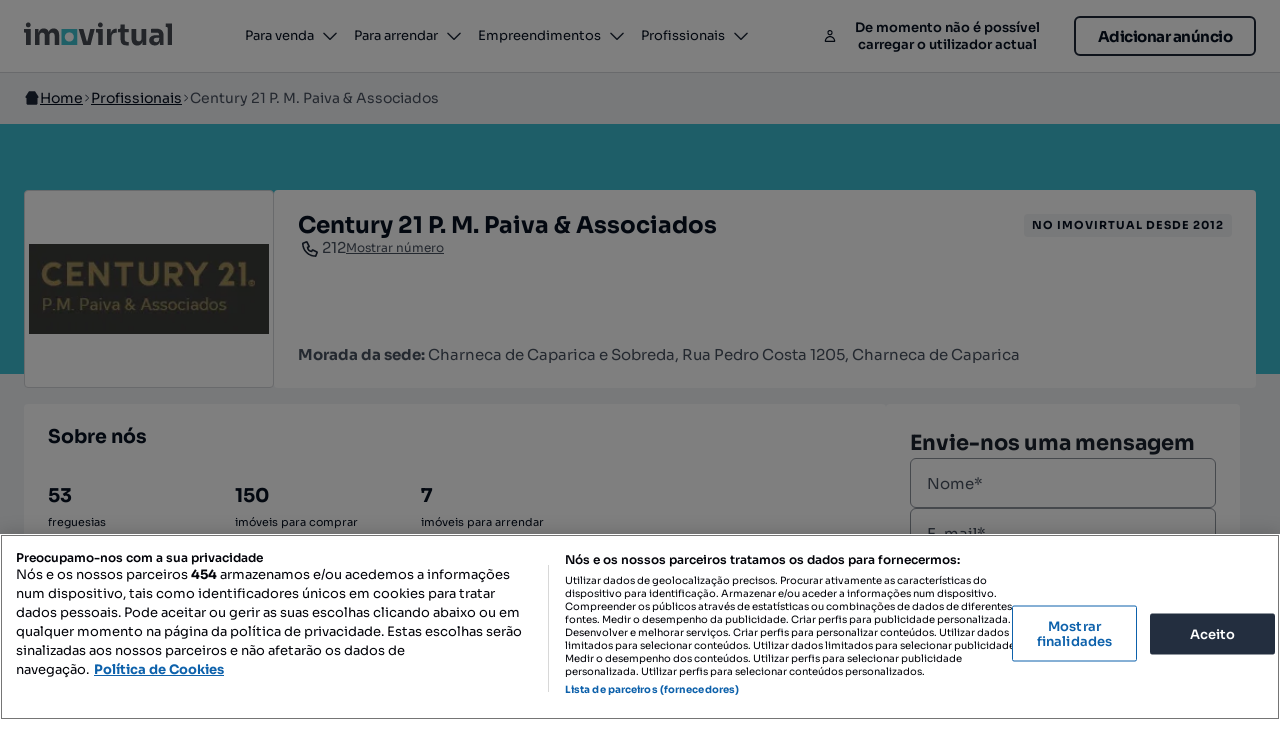

--- FILE ---
content_type: text/html; charset=utf-8
request_url: https://www.imovirtual.com/pt/empresas/agencias-imobiliarias/century-21-p-m-paiva-associados-ID37609
body_size: 90897
content:
<!DOCTYPE html><html lang="pt" data-sentry-element="Html" data-sentry-component="CustomDocument" data-sentry-source-file="_document.tsx"><head data-consent="ignore" data-sentry-element="CustomHead" data-sentry-source-file="_document.tsx"><meta charSet="utf-8"/><meta name="viewport" content="width=device-width"/><link rel="icon" href="https://statics.imovirtual.com/static/imovirtualpt2/naspersclassifieds-regional/verticalsre-atlas-web-imovirtualpt2/static/img/favicon.ico"/><link rel="apple-touch-icon" href="https://statics.imovirtual.com/static/imovirtualpt2/naspersclassifieds-regional/verticalsre-atlas-web-imovirtualpt2/static/img/app-icon.png"/><link rel="android-touch-icon" href="https://statics.imovirtual.com/static/imovirtualpt2/naspersclassifieds-regional/verticalsre-atlas-web-imovirtualpt2/static/img/app-icon.png"/><meta property="fb:app_id" content="425781864171729"/><meta property="og:image" content="https://statics.imovirtual.com/static/imovirtualpt/naspersclassifieds-regional/verticalsre-atlas-web-imovirtualpt/static/img/fb/fb-image200x200.png?t=20-11-10"/><meta property="og:type" content="website"/><meta property="og:url" content="https://www.imovirtual.com/"/><meta property="og:site_name" content="www.imovirtual.com/"/><meta property="al:web:url" content="https://www.imovirtual.com/"/><meta property="al:web:should_fallback" content="true"/><meta name="google-play-app" content="app-id=com.fixeads.imovirtual"/><link rel="preload" href="https://statics2.imovirtual.com/fp_statics/fonts/Sora/Regular.woff2" as="font" type="font/woff2" crossorigin=""/><link rel="preload" href="https://statics2.imovirtual.com/fp_statics/fonts/Sora/SemiBold.woff2" as="font" type="font/woff2" crossorigin=""/><link rel="preload" href="https://statics2.imovirtual.com/fp_statics/fonts/Sora/Bold.woff2" as="font" type="font/woff2" crossorigin=""/><title>Profissional Charneca de Caparica e Sobreda - Century 21 P. M. Paiva &amp; Associados | Imovirtual</title><meta property="og:title" content="Profissional Charneca de Caparica e Sobreda - Century 21 P. M. Paiva &amp; Associados | Imovirtual" data-sentry-element="meta" data-sentry-source-file="SeoMetadata.tsx"/><meta name="description" content="No Imovirtual, encontrará todas as ofertas e detalhes de contacto profissionais Century 21 P. M. Paiva &amp; Associados a operar em Charneca de Caparica e Sobreda." data-sentry-element="meta" data-sentry-source-file="SeoMetadata.tsx"/><meta property="og:description" content="No Imovirtual, encontrará todas as ofertas e detalhes de contacto profissionais Century 21 P. M. Paiva &amp; Associados a operar em Charneca de Caparica e Sobreda." data-sentry-element="meta" data-sentry-source-file="SeoMetadata.tsx"/><link rel="canonical" href="https://www.imovirtual.com/pt/empresas/agencias-imobiliarias/century-21-p-m-paiva-associados-ID37609"/><meta name="robots" content="index, follow" data-sentry-element="meta" data-sentry-source-file="SeoMetadata.tsx"/><script type="application/ld+json">{"@context":"https://schema.org","@graph":[{"@type":"WebPage","url":"https://www.imovirtual.com","isPartOf":{"@type":"WebSite","name":"Imovirtual","url":"https://www.imovirtual.com","description":"Encontre a sua casa de sonho com o Imovirtual. Disponibilizamos uma seleção personalizada de apartamentos, moradias, terrenos, imóveis comerciais para comprar e para arrendar. Ofertas de promotores, agências imobiliárias e diretamente com os proprietários.","inLanguage":"pt"},"name":"Profissional Charneca de Caparica e Sobreda - Century 21 P. M. Paiva & Associados | Imovirtual","description":"No Imovirtual, encontrará todas as ofertas e detalhes de contacto profissionais Century 21 P. M. Paiva & Associados a operar em Charneca de Caparica e Sobreda.","breadcrumb":{"@type":"BreadcrumbList","itemListElement":[{"@type":"ListItem","position":1,"item":{"@id":"https://www.imovirtual.com/","@type":"WebPage","url":"https://www.imovirtual.com/","name":"Home"}},{"@type":"ListItem","position":2,"item":{"@id":"https://www.imovirtual.com/empresas/agencias-imobiliarias/","@type":"WebPage","url":"https://www.imovirtual.com/empresas/agencias-imobiliarias/","name":"Profissionais"}},{"@type":"ListItem","position":3,"item":{"@id":"https://www.imovirtual.com/empresas/agencias-imobiliarias/century-21-p-m-paiva-associados-ID37609","@type":"WebPage","url":"https://www.imovirtual.com/empresas/agencias-imobiliarias/century-21-p-m-paiva-associados-ID37609","name":"Century 21 P. M. Paiva & Associados"}}]}},{"@type":"RealEstateAgent","name":"Century 21 P. M. Paiva & Associados","url":"https://www.imovirtual.com/pt/empresas/agencias-imobiliarias/century-21-p-m-paiva-associados-ID37609","logo":"https://ireland.apollo.olxcdn.com/v1/files/eyJmbiI6Inp0M211Y3ZjbndyaTEtQVBUIn0.BaMN9aDPTHEp51KctZRNuDWmmpTRtJKvtToFTIdU0zs/image;s=350x350;q=80","description":"CENTURY21 P.M.Paiva & Associados somos anualmente reconhecidos com prémios de agência, empresa e consultores na Convenção Ibérica CENTURY21.\r\n\r\nSomos a sua empresa imobiliária da Margem Sul e existimos para lhe prestar o melhor serviço na compra/venda e arrendamento ou projeto de construção, com idoneidade, rigor e competência. \r\nA total satisfação dos nossos clientes é o nosso objetivo. \r\n\r\nO nosso sucesso passa pela sua satisfação. Temos uma equipa de profissionais dedicados, experientes, com competência e formação que o acompanhará na oportunidade de encontrar a sua casa de sonho!\r\n\r\nSe pretende vender proporcionamos-lhe uma análise de mercado e um plano de marketing individualizado para o seu imóvel e acompanhamento em todo o processo legal/jurídico.\r\n\r\nContacte-nos 212 970 221 ou geral.pmpaiva@century21.pt //\r\n\r\n2015 - Melhor Agência da Margem SUL\r\n2014 - Galardão Agência no Top 10 e Galardão Empresa no Top 10\r\n2013 - Melhor Agência da Margem Sul\r\n\r\nA NOSSA VISÃO COMO EMPRESA É A DE TERMOS A CERTEZA QUE SOMOS OS GUIAS CERTOS PARA O AJUDAR NA REALIZAÇÃO DO SEU SONHO.\r\n\r\nCentro de Arbitragem de Conflitos de Consumo de Lisboa -","address":{"@type":"PostalAddress","addressRegion":"Setúbal","addressLocality":"Charneca de Caparica e Sobreda","postalCode":"2820-186","addressCountry":"PT"}}]}</script><link href="https://ireland.apollo.olxcdn.com/v1/files/eyJmbiI6Inp0M211Y3ZjbndyaTEtQVBUIn0.BaMN9aDPTHEp51KctZRNuDWmmpTRtJKvtToFTIdU0zs/image;s=350x350;q=80" rel="preload" as="image"/><meta name="next-head-count" content="24"/><script id="ot-optanonwrapper">function OptanonWrapper() { console.log("[OneTrust] loaded"); }</script><script id="ot-autoblock" src="https://cdn.cookielaw.org/consent/e97f3d2c-aeec-4221-8835-407f53033874/OtAutoBlock.js"></script><script id="ot-sdk" src="https://cdn.cookielaw.org/scripttemplates/otSDKStub.js" data-language="pt" data-domain-script="e97f3d2c-aeec-4221-8835-407f53033874"></script><link rel="preconnect" href="https://statics.imovirtual.com"/><link rel="dns-prefetch" href="https://statics.imovirtual.com"/><link rel="preconnect" href="https://ireland.apollo.olxcdn.com/"/><link rel="dns-prefetch" href="https://ireland.apollo.olxcdn.com/"/><link rel="preload" href="https://statics2.imovirtual.com/fp_statics/scripts/web-vitals-5.1.0.iife.js" as="script" crossorigin="anonymous"/><link rel="preload" href="https://ninja.data.olxcdn.com/ninja-real-estate.js" as="script"/><link rel="stylesheet" href="https://cdn.slots.baxter.olx.org/imovirtualpt/web/release/init.css" id="baxter-style-slots"/><link rel="preconnect" href="https://tracking.olx-st.com/"/><link rel="dns-prefetch" href="https://tracking.olx-st.com/"/><link rel="preconnect" href="https://laquesis.data.olxcdn.com/"/><link rel="dns-prefetch" href="https://laquesis.data.olxcdn.com/"/><script id="envs-base" data-ot-ignore="" data-sentry-component="PublicEnvironmentVariablesBase" data-sentry-source-file="PublicEnvironmentVariables.tsx">
window.re = window.re || {};
window.re.envs = window.re.envs || {};
window.re.envs.public = Object.freeze({"webVitalsReportingMode":{"value":"silent"},"env":"PRD","fileUploadServiceUrl":"/file-upload","googleApiKey":"AIzaSyCkCeofOyv4wxR1afnRUbyUR27QLkkY9Js","googleReCaptchaApiKey":"6LeiEDkrAAAAACa-65U9m-lQLy0HKsAoVKVWwq_K","isCookieSDKEnabled":true,"isOneTrustAutoDeleteEnabled":true,"isOneTrustEnabled":true,"isSentryEnabled":true,"oneTrustSiteId":"e97f3d2c-aeec-4221-8835-407f53033874","ninjaEnvironment":"production","nodeEnv":"production","sentryDsn":"https://feffe528c390ea66992a4a05131c3c68@o1338151.ingest.sentry.io/4506263525982208","sentryEnvironment":"imovirtualpt2-prd","sentrySampleRateClient":0.1,"sentrySessionReplaySampleRate":5e-9,"sentrySessionReplaySampleRateOnError":0.1,"sentryApplicationKey":"olx-real-estate-key-for-sentry","staticAssetsPrefix":"https://statics2.imovirtual.com/fp_statics","tz":"Europe/Lisbon","hciamUrl":"https://login.imovirtual.com","hciamClientId":"7mq56ng4enfre2nenn38q35uc2","clientGraphQlUrl":"/api/query","baxterAds":"enabled","isPushEnabled":true});
</script><script data-ot-ignore="" id="newrelic-browser-monitoring">window.NREUM||(NREUM={});NREUM.info = {"agent":"","beacon":"bam.nr-data.net","errorBeacon":"bam.nr-data.net","licenseKey":"NRBR-967e4a4e2bd80d020d9","applicationID":"1747489405","agentToken":null,"applicationTime":581.232664,"transactionName":"YQQAZEpRXxFWARVRXlhONVVadkMDWgcWV0NdNBBZF35UGkMIEhd2czVNH0hEHgdaEhNdQlcSTVFfVV8BXgMSFVhbDgBZVFlQEF4DEhdqRQ0XV2U=","queueTime":0,"ttGuid":"40b97b3376dd80e9"}; (window.NREUM||(NREUM={})).init={privacy:{cookies_enabled:true},ajax:{deny_list:["bam.nr-data.net"]},feature_flags:["soft_nav"],distributed_tracing:{enabled:true}};(window.NREUM||(NREUM={})).loader_config={agentID:"1835014173",accountID:"1389368",trustKey:"1705222",xpid:"VQUPWFVVABABU1VVAwkOUlQE",licenseKey:"NRBR-967e4a4e2bd80d020d9",applicationID:"1747489405",browserID:"1835014173"};;/*! For license information please see nr-loader-spa-1.308.0.min.js.LICENSE.txt */
(()=>{var e,t,r={384:(e,t,r)=>{"use strict";r.d(t,{NT:()=>a,US:()=>u,Zm:()=>o,bQ:()=>d,dV:()=>c,pV:()=>l});var n=r(6154),i=r(1863),s=r(1910);const a={beacon:"bam.nr-data.net",errorBeacon:"bam.nr-data.net"};function o(){return n.gm.NREUM||(n.gm.NREUM={}),void 0===n.gm.newrelic&&(n.gm.newrelic=n.gm.NREUM),n.gm.NREUM}function c(){let e=o();return e.o||(e.o={ST:n.gm.setTimeout,SI:n.gm.setImmediate||n.gm.setInterval,CT:n.gm.clearTimeout,XHR:n.gm.XMLHttpRequest,REQ:n.gm.Request,EV:n.gm.Event,PR:n.gm.Promise,MO:n.gm.MutationObserver,FETCH:n.gm.fetch,WS:n.gm.WebSocket},(0,s.i)(...Object.values(e.o))),e}function d(e,t){let r=o();r.initializedAgents??={},t.initializedAt={ms:(0,i.t)(),date:new Date},r.initializedAgents[e]=t}function u(e,t){o()[e]=t}function l(){return function(){let e=o();const t=e.info||{};e.info={beacon:a.beacon,errorBeacon:a.errorBeacon,...t}}(),function(){let e=o();const t=e.init||{};e.init={...t}}(),c(),function(){let e=o();const t=e.loader_config||{};e.loader_config={...t}}(),o()}},782:(e,t,r)=>{"use strict";r.d(t,{T:()=>n});const n=r(860).K7.pageViewTiming},860:(e,t,r)=>{"use strict";r.d(t,{$J:()=>u,K7:()=>c,P3:()=>d,XX:()=>i,Yy:()=>o,df:()=>s,qY:()=>n,v4:()=>a});const n="events",i="jserrors",s="browser/blobs",a="rum",o="browser/logs",c={ajax:"ajax",genericEvents:"generic_events",jserrors:i,logging:"logging",metrics:"metrics",pageAction:"page_action",pageViewEvent:"page_view_event",pageViewTiming:"page_view_timing",sessionReplay:"session_replay",sessionTrace:"session_trace",softNav:"soft_navigations",spa:"spa"},d={[c.pageViewEvent]:1,[c.pageViewTiming]:2,[c.metrics]:3,[c.jserrors]:4,[c.spa]:5,[c.ajax]:6,[c.sessionTrace]:7,[c.softNav]:8,[c.sessionReplay]:9,[c.logging]:10,[c.genericEvents]:11},u={[c.pageViewEvent]:a,[c.pageViewTiming]:n,[c.ajax]:n,[c.spa]:n,[c.softNav]:n,[c.metrics]:i,[c.jserrors]:i,[c.sessionTrace]:s,[c.sessionReplay]:s,[c.logging]:o,[c.genericEvents]:"ins"}},944:(e,t,r)=>{"use strict";r.d(t,{R:()=>i});var n=r(3241);function i(e,t){"function"==typeof console.debug&&(console.debug("New Relic Warning: https://github.com/newrelic/newrelic-browser-agent/blob/main/docs/warning-codes.md#".concat(e),t),(0,n.W)({agentIdentifier:null,drained:null,type:"data",name:"warn",feature:"warn",data:{code:e,secondary:t}}))}},993:(e,t,r)=>{"use strict";r.d(t,{A$:()=>s,ET:()=>a,TZ:()=>o,p_:()=>i});var n=r(860);const i={ERROR:"ERROR",WARN:"WARN",INFO:"INFO",DEBUG:"DEBUG",TRACE:"TRACE"},s={OFF:0,ERROR:1,WARN:2,INFO:3,DEBUG:4,TRACE:5},a="log",o=n.K7.logging},1541:(e,t,r)=>{"use strict";r.d(t,{U:()=>i,f:()=>n});const n={MFE:"MFE",BA:"BA"};function i(e,t){if(2!==t?.harvestEndpointVersion)return{};const r=t.agentRef.runtime.appMetadata.agents[0].entityGuid;return e?{"source.id":e.id,"source.name":e.name,"source.type":e.type,"parent.id":e.parent?.id||r,"parent.type":e.parent?.type||n.BA}:{"entity.guid":r,appId:t.agentRef.info.applicationID}}},1687:(e,t,r)=>{"use strict";r.d(t,{Ak:()=>d,Ze:()=>h,x3:()=>u});var n=r(3241),i=r(7836),s=r(3606),a=r(860),o=r(2646);const c={};function d(e,t){const r={staged:!1,priority:a.P3[t]||0};l(e),c[e].get(t)||c[e].set(t,r)}function u(e,t){e&&c[e]&&(c[e].get(t)&&c[e].delete(t),p(e,t,!1),c[e].size&&f(e))}function l(e){if(!e)throw new Error("agentIdentifier required");c[e]||(c[e]=new Map)}function h(e="",t="feature",r=!1){if(l(e),!e||!c[e].get(t)||r)return p(e,t);c[e].get(t).staged=!0,f(e)}function f(e){const t=Array.from(c[e]);t.every(([e,t])=>t.staged)&&(t.sort((e,t)=>e[1].priority-t[1].priority),t.forEach(([t])=>{c[e].delete(t),p(e,t)}))}function p(e,t,r=!0){const a=e?i.ee.get(e):i.ee,c=s.i.handlers;if(!a.aborted&&a.backlog&&c){if((0,n.W)({agentIdentifier:e,type:"lifecycle",name:"drain",feature:t}),r){const e=a.backlog[t],r=c[t];if(r){for(let t=0;e&&t<e.length;++t)g(e[t],r);Object.entries(r).forEach(([e,t])=>{Object.values(t||{}).forEach(t=>{t[0]?.on&&t[0]?.context()instanceof o.y&&t[0].on(e,t[1])})})}}a.isolatedBacklog||delete c[t],a.backlog[t]=null,a.emit("drain-"+t,[])}}function g(e,t){var r=e[1];Object.values(t[r]||{}).forEach(t=>{var r=e[0];if(t[0]===r){var n=t[1],i=e[3],s=e[2];n.apply(i,s)}})}},1738:(e,t,r)=>{"use strict";r.d(t,{U:()=>f,Y:()=>h});var n=r(3241),i=r(9908),s=r(1863),a=r(944),o=r(5701),c=r(3969),d=r(8362),u=r(860),l=r(4261);function h(e,t,r,s){const h=s||r;!h||h[e]&&h[e]!==d.d.prototype[e]||(h[e]=function(){(0,i.p)(c.xV,["API/"+e+"/called"],void 0,u.K7.metrics,r.ee),(0,n.W)({agentIdentifier:r.agentIdentifier,drained:!!o.B?.[r.agentIdentifier],type:"data",name:"api",feature:l.Pl+e,data:{}});try{return t.apply(this,arguments)}catch(e){(0,a.R)(23,e)}})}function f(e,t,r,n,a){const o=e.info;null===r?delete o.jsAttributes[t]:o.jsAttributes[t]=r,(a||null===r)&&(0,i.p)(l.Pl+n,[(0,s.t)(),t,r],void 0,"session",e.ee)}},1741:(e,t,r)=>{"use strict";r.d(t,{W:()=>s});var n=r(944),i=r(4261);class s{#e(e,...t){if(this[e]!==s.prototype[e])return this[e](...t);(0,n.R)(35,e)}addPageAction(e,t){return this.#e(i.hG,e,t)}register(e){return this.#e(i.eY,e)}recordCustomEvent(e,t){return this.#e(i.fF,e,t)}setPageViewName(e,t){return this.#e(i.Fw,e,t)}setCustomAttribute(e,t,r){return this.#e(i.cD,e,t,r)}noticeError(e,t){return this.#e(i.o5,e,t)}setUserId(e,t=!1){return this.#e(i.Dl,e,t)}setApplicationVersion(e){return this.#e(i.nb,e)}setErrorHandler(e){return this.#e(i.bt,e)}addRelease(e,t){return this.#e(i.k6,e,t)}log(e,t){return this.#e(i.$9,e,t)}start(){return this.#e(i.d3)}finished(e){return this.#e(i.BL,e)}recordReplay(){return this.#e(i.CH)}pauseReplay(){return this.#e(i.Tb)}addToTrace(e){return this.#e(i.U2,e)}setCurrentRouteName(e){return this.#e(i.PA,e)}interaction(e){return this.#e(i.dT,e)}wrapLogger(e,t,r){return this.#e(i.Wb,e,t,r)}measure(e,t){return this.#e(i.V1,e,t)}consent(e){return this.#e(i.Pv,e)}}},1863:(e,t,r)=>{"use strict";function n(){return Math.floor(performance.now())}r.d(t,{t:()=>n})},1910:(e,t,r)=>{"use strict";r.d(t,{i:()=>s});var n=r(944);const i=new Map;function s(...e){return e.every(e=>{if(i.has(e))return i.get(e);const t="function"==typeof e?e.toString():"",r=t.includes("[native code]"),s=t.includes("nrWrapper");return r||s||(0,n.R)(64,e?.name||t),i.set(e,r),r})}},2555:(e,t,r)=>{"use strict";r.d(t,{D:()=>o,f:()=>a});var n=r(384),i=r(8122);const s={beacon:n.NT.beacon,errorBeacon:n.NT.errorBeacon,licenseKey:void 0,applicationID:void 0,sa:void 0,queueTime:void 0,applicationTime:void 0,ttGuid:void 0,user:void 0,account:void 0,product:void 0,extra:void 0,jsAttributes:{},userAttributes:void 0,atts:void 0,transactionName:void 0,tNamePlain:void 0};function a(e){try{return!!e.licenseKey&&!!e.errorBeacon&&!!e.applicationID}catch(e){return!1}}const o=e=>(0,i.a)(e,s)},2614:(e,t,r)=>{"use strict";r.d(t,{BB:()=>a,H3:()=>n,g:()=>d,iL:()=>c,tS:()=>o,uh:()=>i,wk:()=>s});const n="NRBA",i="SESSION",s=144e5,a=18e5,o={STARTED:"session-started",PAUSE:"session-pause",RESET:"session-reset",RESUME:"session-resume",UPDATE:"session-update"},c={SAME_TAB:"same-tab",CROSS_TAB:"cross-tab"},d={OFF:0,FULL:1,ERROR:2}},2646:(e,t,r)=>{"use strict";r.d(t,{y:()=>n});class n{constructor(e){this.contextId=e}}},2843:(e,t,r)=>{"use strict";r.d(t,{G:()=>s,u:()=>i});var n=r(3878);function i(e,t=!1,r,i){(0,n.DD)("visibilitychange",function(){if(t)return void("hidden"===document.visibilityState&&e());e(document.visibilityState)},r,i)}function s(e,t,r){(0,n.sp)("pagehide",e,t,r)}},3241:(e,t,r)=>{"use strict";r.d(t,{W:()=>s});var n=r(6154);const i="newrelic";function s(e={}){try{n.gm.dispatchEvent(new CustomEvent(i,{detail:e}))}catch(e){}}},3304:(e,t,r)=>{"use strict";r.d(t,{A:()=>s});var n=r(7836);const i=()=>{const e=new WeakSet;return(t,r)=>{if("object"==typeof r&&null!==r){if(e.has(r))return;e.add(r)}return r}};function s(e){try{return JSON.stringify(e,i())??""}catch(e){try{n.ee.emit("internal-error",[e])}catch(e){}return""}}},3333:(e,t,r)=>{"use strict";r.d(t,{$v:()=>u,TZ:()=>n,Xh:()=>c,Zp:()=>i,kd:()=>d,mq:()=>o,nf:()=>a,qN:()=>s});const n=r(860).K7.genericEvents,i=["auxclick","click","copy","keydown","paste","scrollend"],s=["focus","blur"],a=4,o=1e3,c=2e3,d=["PageAction","UserAction","BrowserPerformance"],u={RESOURCES:"experimental.resources",REGISTER:"register"}},3434:(e,t,r)=>{"use strict";r.d(t,{Jt:()=>s,YM:()=>d});var n=r(7836),i=r(5607);const s="nr@original:".concat(i.W),a=50;var o=Object.prototype.hasOwnProperty,c=!1;function d(e,t){return e||(e=n.ee),r.inPlace=function(e,t,n,i,s){n||(n="");const a="-"===n.charAt(0);for(let o=0;o<t.length;o++){const c=t[o],d=e[c];l(d)||(e[c]=r(d,a?c+n:n,i,c,s))}},r.flag=s,r;function r(t,r,n,c,d){return l(t)?t:(r||(r=""),nrWrapper[s]=t,function(e,t,r){if(Object.defineProperty&&Object.keys)try{return Object.keys(e).forEach(function(r){Object.defineProperty(t,r,{get:function(){return e[r]},set:function(t){return e[r]=t,t}})}),t}catch(e){u([e],r)}for(var n in e)o.call(e,n)&&(t[n]=e[n])}(t,nrWrapper,e),nrWrapper);function nrWrapper(){var s,o,l,h;let f;try{o=this,s=[...arguments],l="function"==typeof n?n(s,o):n||{}}catch(t){u([t,"",[s,o,c],l],e)}i(r+"start",[s,o,c],l,d);const p=performance.now();let g;try{return h=t.apply(o,s),g=performance.now(),h}catch(e){throw g=performance.now(),i(r+"err",[s,o,e],l,d),f=e,f}finally{const e=g-p,t={start:p,end:g,duration:e,isLongTask:e>=a,methodName:c,thrownError:f};t.isLongTask&&i("long-task",[t,o],l,d),i(r+"end",[s,o,h],l,d)}}}function i(r,n,i,s){if(!c||t){var a=c;c=!0;try{e.emit(r,n,i,t,s)}catch(t){u([t,r,n,i],e)}c=a}}}function u(e,t){t||(t=n.ee);try{t.emit("internal-error",e)}catch(e){}}function l(e){return!(e&&"function"==typeof e&&e.apply&&!e[s])}},3606:(e,t,r)=>{"use strict";r.d(t,{i:()=>s});var n=r(9908);s.on=a;var i=s.handlers={};function s(e,t,r,s){a(s||n.d,i,e,t,r)}function a(e,t,r,i,s){s||(s="feature"),e||(e=n.d);var a=t[s]=t[s]||{};(a[r]=a[r]||[]).push([e,i])}},3738:(e,t,r)=>{"use strict";r.d(t,{He:()=>i,Kp:()=>o,Lc:()=>d,Rz:()=>u,TZ:()=>n,bD:()=>s,d3:()=>a,jx:()=>l,sl:()=>h,uP:()=>c});const n=r(860).K7.sessionTrace,i="bstResource",s="resource",a="-start",o="-end",c="fn"+a,d="fn"+o,u="pushState",l=1e3,h=3e4},3785:(e,t,r)=>{"use strict";r.d(t,{R:()=>c,b:()=>d});var n=r(9908),i=r(1863),s=r(860),a=r(3969),o=r(993);function c(e,t,r={},c=o.p_.INFO,d=!0,u,l=(0,i.t)()){(0,n.p)(a.xV,["API/logging/".concat(c.toLowerCase(),"/called")],void 0,s.K7.metrics,e),(0,n.p)(o.ET,[l,t,r,c,d,u],void 0,s.K7.logging,e)}function d(e){return"string"==typeof e&&Object.values(o.p_).some(t=>t===e.toUpperCase().trim())}},3878:(e,t,r)=>{"use strict";function n(e,t){return{capture:e,passive:!1,signal:t}}function i(e,t,r=!1,i){window.addEventListener(e,t,n(r,i))}function s(e,t,r=!1,i){document.addEventListener(e,t,n(r,i))}r.d(t,{DD:()=>s,jT:()=>n,sp:()=>i})},3962:(e,t,r)=>{"use strict";r.d(t,{AM:()=>a,O2:()=>l,OV:()=>s,Qu:()=>h,TZ:()=>c,ih:()=>f,pP:()=>o,t1:()=>u,tC:()=>i,wD:()=>d});var n=r(860);const i=["click","keydown","submit"],s="popstate",a="api",o="initialPageLoad",c=n.K7.softNav,d=5e3,u=500,l={INITIAL_PAGE_LOAD:"",ROUTE_CHANGE:1,UNSPECIFIED:2},h={INTERACTION:1,AJAX:2,CUSTOM_END:3,CUSTOM_TRACER:4},f={IP:"in progress",PF:"pending finish",FIN:"finished",CAN:"cancelled"}},3969:(e,t,r)=>{"use strict";r.d(t,{TZ:()=>n,XG:()=>o,rs:()=>i,xV:()=>a,z_:()=>s});const n=r(860).K7.metrics,i="sm",s="cm",a="storeSupportabilityMetrics",o="storeEventMetrics"},4234:(e,t,r)=>{"use strict";r.d(t,{W:()=>s});var n=r(7836),i=r(1687);class s{constructor(e,t){this.agentIdentifier=e,this.ee=n.ee.get(e),this.featureName=t,this.blocked=!1}deregisterDrain(){(0,i.x3)(this.agentIdentifier,this.featureName)}}},4261:(e,t,r)=>{"use strict";r.d(t,{$9:()=>u,BL:()=>c,CH:()=>p,Dl:()=>R,Fw:()=>w,PA:()=>v,Pl:()=>n,Pv:()=>A,Tb:()=>h,U2:()=>a,V1:()=>E,Wb:()=>T,bt:()=>y,cD:()=>b,d3:()=>x,dT:()=>d,eY:()=>g,fF:()=>f,hG:()=>s,hw:()=>i,k6:()=>o,nb:()=>m,o5:()=>l});const n="api-",i=n+"ixn-",s="addPageAction",a="addToTrace",o="addRelease",c="finished",d="interaction",u="log",l="noticeError",h="pauseReplay",f="recordCustomEvent",p="recordReplay",g="register",m="setApplicationVersion",v="setCurrentRouteName",b="setCustomAttribute",y="setErrorHandler",w="setPageViewName",R="setUserId",x="start",T="wrapLogger",E="measure",A="consent"},5205:(e,t,r)=>{"use strict";r.d(t,{j:()=>S});var n=r(384),i=r(1741);var s=r(2555),a=r(3333);const o=e=>{if(!e||"string"!=typeof e)return!1;try{document.createDocumentFragment().querySelector(e)}catch{return!1}return!0};var c=r(2614),d=r(944),u=r(8122);const l="[data-nr-mask]",h=e=>(0,u.a)(e,(()=>{const e={feature_flags:[],experimental:{allow_registered_children:!1,resources:!1},mask_selector:"*",block_selector:"[data-nr-block]",mask_input_options:{color:!1,date:!1,"datetime-local":!1,email:!1,month:!1,number:!1,range:!1,search:!1,tel:!1,text:!1,time:!1,url:!1,week:!1,textarea:!1,select:!1,password:!0}};return{ajax:{deny_list:void 0,block_internal:!0,enabled:!0,autoStart:!0},api:{get allow_registered_children(){return e.feature_flags.includes(a.$v.REGISTER)||e.experimental.allow_registered_children},set allow_registered_children(t){e.experimental.allow_registered_children=t},duplicate_registered_data:!1},browser_consent_mode:{enabled:!1},distributed_tracing:{enabled:void 0,exclude_newrelic_header:void 0,cors_use_newrelic_header:void 0,cors_use_tracecontext_headers:void 0,allowed_origins:void 0},get feature_flags(){return e.feature_flags},set feature_flags(t){e.feature_flags=t},generic_events:{enabled:!0,autoStart:!0},harvest:{interval:30},jserrors:{enabled:!0,autoStart:!0},logging:{enabled:!0,autoStart:!0},metrics:{enabled:!0,autoStart:!0},obfuscate:void 0,page_action:{enabled:!0},page_view_event:{enabled:!0,autoStart:!0},page_view_timing:{enabled:!0,autoStart:!0},performance:{capture_marks:!1,capture_measures:!1,capture_detail:!0,resources:{get enabled(){return e.feature_flags.includes(a.$v.RESOURCES)||e.experimental.resources},set enabled(t){e.experimental.resources=t},asset_types:[],first_party_domains:[],ignore_newrelic:!0}},privacy:{cookies_enabled:!0},proxy:{assets:void 0,beacon:void 0},session:{expiresMs:c.wk,inactiveMs:c.BB},session_replay:{autoStart:!0,enabled:!1,preload:!1,sampling_rate:10,error_sampling_rate:100,collect_fonts:!1,inline_images:!1,fix_stylesheets:!0,mask_all_inputs:!0,get mask_text_selector(){return e.mask_selector},set mask_text_selector(t){o(t)?e.mask_selector="".concat(t,",").concat(l):""===t||null===t?e.mask_selector=l:(0,d.R)(5,t)},get block_class(){return"nr-block"},get ignore_class(){return"nr-ignore"},get mask_text_class(){return"nr-mask"},get block_selector(){return e.block_selector},set block_selector(t){o(t)?e.block_selector+=",".concat(t):""!==t&&(0,d.R)(6,t)},get mask_input_options(){return e.mask_input_options},set mask_input_options(t){t&&"object"==typeof t?e.mask_input_options={...t,password:!0}:(0,d.R)(7,t)}},session_trace:{enabled:!0,autoStart:!0},soft_navigations:{enabled:!0,autoStart:!0},spa:{enabled:!0,autoStart:!0},ssl:void 0,user_actions:{enabled:!0,elementAttributes:["id","className","tagName","type"]}}})());var f=r(6154),p=r(9324);let g=0;const m={buildEnv:p.F3,distMethod:p.Xs,version:p.xv,originTime:f.WN},v={consented:!1},b={appMetadata:{},get consented(){return this.session?.state?.consent||v.consented},set consented(e){v.consented=e},customTransaction:void 0,denyList:void 0,disabled:!1,harvester:void 0,isolatedBacklog:!1,isRecording:!1,loaderType:void 0,maxBytes:3e4,obfuscator:void 0,onerror:void 0,ptid:void 0,releaseIds:{},session:void 0,timeKeeper:void 0,registeredEntities:[],jsAttributesMetadata:{bytes:0},get harvestCount(){return++g}},y=e=>{const t=(0,u.a)(e,b),r=Object.keys(m).reduce((e,t)=>(e[t]={value:m[t],writable:!1,configurable:!0,enumerable:!0},e),{});return Object.defineProperties(t,r)};var w=r(5701);const R=e=>{const t=e.startsWith("http");e+="/",r.p=t?e:"https://"+e};var x=r(7836),T=r(3241);const E={accountID:void 0,trustKey:void 0,agentID:void 0,licenseKey:void 0,applicationID:void 0,xpid:void 0},A=e=>(0,u.a)(e,E),_=new Set;function S(e,t={},r,a){let{init:o,info:c,loader_config:d,runtime:u={},exposed:l=!0}=t;if(!c){const e=(0,n.pV)();o=e.init,c=e.info,d=e.loader_config}e.init=h(o||{}),e.loader_config=A(d||{}),c.jsAttributes??={},f.bv&&(c.jsAttributes.isWorker=!0),e.info=(0,s.D)(c);const p=e.init,g=[c.beacon,c.errorBeacon];_.has(e.agentIdentifier)||(p.proxy.assets&&(R(p.proxy.assets),g.push(p.proxy.assets)),p.proxy.beacon&&g.push(p.proxy.beacon),e.beacons=[...g],function(e){const t=(0,n.pV)();Object.getOwnPropertyNames(i.W.prototype).forEach(r=>{const n=i.W.prototype[r];if("function"!=typeof n||"constructor"===n)return;let s=t[r];e[r]&&!1!==e.exposed&&"micro-agent"!==e.runtime?.loaderType&&(t[r]=(...t)=>{const n=e[r](...t);return s?s(...t):n})})}(e),(0,n.US)("activatedFeatures",w.B)),u.denyList=[...p.ajax.deny_list||[],...p.ajax.block_internal?g:[]],u.ptid=e.agentIdentifier,u.loaderType=r,e.runtime=y(u),_.has(e.agentIdentifier)||(e.ee=x.ee.get(e.agentIdentifier),e.exposed=l,(0,T.W)({agentIdentifier:e.agentIdentifier,drained:!!w.B?.[e.agentIdentifier],type:"lifecycle",name:"initialize",feature:void 0,data:e.config})),_.add(e.agentIdentifier)}},5270:(e,t,r)=>{"use strict";r.d(t,{Aw:()=>a,SR:()=>s,rF:()=>o});var n=r(384),i=r(7767);function s(e){return!!(0,n.dV)().o.MO&&(0,i.V)(e)&&!0===e?.session_trace.enabled}function a(e){return!0===e?.session_replay.preload&&s(e)}function o(e,t){try{if("string"==typeof t?.type){if("password"===t.type.toLowerCase())return"*".repeat(e?.length||0);if(void 0!==t?.dataset?.nrUnmask||t?.classList?.contains("nr-unmask"))return e}}catch(e){}return"string"==typeof e?e.replace(/[\S]/g,"*"):"*".repeat(e?.length||0)}},5289:(e,t,r)=>{"use strict";r.d(t,{GG:()=>a,Qr:()=>c,sB:()=>o});var n=r(3878),i=r(6389);function s(){return"undefined"==typeof document||"complete"===document.readyState}function a(e,t){if(s())return e();const r=(0,i.J)(e),a=setInterval(()=>{s()&&(clearInterval(a),r())},500);(0,n.sp)("load",r,t)}function o(e){if(s())return e();(0,n.DD)("DOMContentLoaded",e)}function c(e){if(s())return e();(0,n.sp)("popstate",e)}},5607:(e,t,r)=>{"use strict";r.d(t,{W:()=>n});const n=(0,r(9566).bz)()},5701:(e,t,r)=>{"use strict";r.d(t,{B:()=>s,t:()=>a});var n=r(3241);const i=new Set,s={};function a(e,t){const r=t.agentIdentifier;s[r]??={},e&&"object"==typeof e&&(i.has(r)||(t.ee.emit("rumresp",[e]),s[r]=e,i.add(r),(0,n.W)({agentIdentifier:r,loaded:!0,drained:!0,type:"lifecycle",name:"load",feature:void 0,data:e})))}},6154:(e,t,r)=>{"use strict";r.d(t,{OF:()=>d,RI:()=>i,WN:()=>h,bv:()=>s,eN:()=>f,gm:()=>a,lR:()=>l,m:()=>c,mw:()=>o,sb:()=>u});var n=r(1863);const i="undefined"!=typeof window&&!!window.document,s="undefined"!=typeof WorkerGlobalScope&&("undefined"!=typeof self&&self instanceof WorkerGlobalScope&&self.navigator instanceof WorkerNavigator||"undefined"!=typeof globalThis&&globalThis instanceof WorkerGlobalScope&&globalThis.navigator instanceof WorkerNavigator),a=i?window:"undefined"!=typeof WorkerGlobalScope&&("undefined"!=typeof self&&self instanceof WorkerGlobalScope&&self||"undefined"!=typeof globalThis&&globalThis instanceof WorkerGlobalScope&&globalThis),o=Boolean("hidden"===a?.document?.visibilityState),c=""+a?.location,d=/iPad|iPhone|iPod/.test(a.navigator?.userAgent),u=d&&"undefined"==typeof SharedWorker,l=(()=>{const e=a.navigator?.userAgent?.match(/Firefox[/\s](\d+\.\d+)/);return Array.isArray(e)&&e.length>=2?+e[1]:0})(),h=Date.now()-(0,n.t)(),f=()=>"undefined"!=typeof PerformanceNavigationTiming&&a?.performance?.getEntriesByType("navigation")?.[0]?.responseStart},6344:(e,t,r)=>{"use strict";r.d(t,{BB:()=>u,Qb:()=>l,TZ:()=>i,Ug:()=>a,Vh:()=>s,_s:()=>o,bc:()=>d,yP:()=>c});var n=r(2614);const i=r(860).K7.sessionReplay,s="errorDuringReplay",a=.12,o={DomContentLoaded:0,Load:1,FullSnapshot:2,IncrementalSnapshot:3,Meta:4,Custom:5},c={[n.g.ERROR]:15e3,[n.g.FULL]:3e5,[n.g.OFF]:0},d={RESET:{message:"Session was reset",sm:"Reset"},IMPORT:{message:"Recorder failed to import",sm:"Import"},TOO_MANY:{message:"429: Too Many Requests",sm:"Too-Many"},TOO_BIG:{message:"Payload was too large",sm:"Too-Big"},CROSS_TAB:{message:"Session Entity was set to OFF on another tab",sm:"Cross-Tab"},ENTITLEMENTS:{message:"Session Replay is not allowed and will not be started",sm:"Entitlement"}},u=5e3,l={API:"api",RESUME:"resume",SWITCH_TO_FULL:"switchToFull",INITIALIZE:"initialize",PRELOAD:"preload"}},6389:(e,t,r)=>{"use strict";function n(e,t=500,r={}){const n=r?.leading||!1;let i;return(...r)=>{n&&void 0===i&&(e.apply(this,r),i=setTimeout(()=>{i=clearTimeout(i)},t)),n||(clearTimeout(i),i=setTimeout(()=>{e.apply(this,r)},t))}}function i(e){let t=!1;return(...r)=>{t||(t=!0,e.apply(this,r))}}r.d(t,{J:()=>i,s:()=>n})},6630:(e,t,r)=>{"use strict";r.d(t,{T:()=>n});const n=r(860).K7.pageViewEvent},6774:(e,t,r)=>{"use strict";r.d(t,{T:()=>n});const n=r(860).K7.jserrors},7295:(e,t,r)=>{"use strict";r.d(t,{Xv:()=>a,gX:()=>i,iW:()=>s});var n=[];function i(e){if(!e||s(e))return!1;if(0===n.length)return!0;if("*"===n[0].hostname)return!1;for(var t=0;t<n.length;t++){var r=n[t];if(r.hostname.test(e.hostname)&&r.pathname.test(e.pathname))return!1}return!0}function s(e){return void 0===e.hostname}function a(e){if(n=[],e&&e.length)for(var t=0;t<e.length;t++){let r=e[t];if(!r)continue;if("*"===r)return void(n=[{hostname:"*"}]);0===r.indexOf("http://")?r=r.substring(7):0===r.indexOf("https://")&&(r=r.substring(8));const i=r.indexOf("/");let s,a;i>0?(s=r.substring(0,i),a=r.substring(i)):(s=r,a="*");let[c]=s.split(":");n.push({hostname:o(c),pathname:o(a,!0)})}}function o(e,t=!1){const r=e.replace(/[.+?^${}()|[\]\\]/g,e=>"\\"+e).replace(/\*/g,".*?");return new RegExp((t?"^":"")+r+"$")}},7485:(e,t,r)=>{"use strict";r.d(t,{D:()=>i});var n=r(6154);function i(e){if(0===(e||"").indexOf("data:"))return{protocol:"data"};try{const t=new URL(e,location.href),r={port:t.port,hostname:t.hostname,pathname:t.pathname,search:t.search,protocol:t.protocol.slice(0,t.protocol.indexOf(":")),sameOrigin:t.protocol===n.gm?.location?.protocol&&t.host===n.gm?.location?.host};return r.port&&""!==r.port||("http:"===t.protocol&&(r.port="80"),"https:"===t.protocol&&(r.port="443")),r.pathname&&""!==r.pathname?r.pathname.startsWith("/")||(r.pathname="/".concat(r.pathname)):r.pathname="/",r}catch(e){return{}}}},7699:(e,t,r)=>{"use strict";r.d(t,{It:()=>s,KC:()=>o,No:()=>i,qh:()=>a});var n=r(860);const i=16e3,s=1e6,a="SESSION_ERROR",o={[n.K7.logging]:!0,[n.K7.genericEvents]:!1,[n.K7.jserrors]:!1,[n.K7.ajax]:!1}},7767:(e,t,r)=>{"use strict";r.d(t,{V:()=>i});var n=r(6154);const i=e=>n.RI&&!0===e?.privacy.cookies_enabled},7836:(e,t,r)=>{"use strict";r.d(t,{P:()=>o,ee:()=>c});var n=r(384),i=r(8990),s=r(2646),a=r(5607);const o="nr@context:".concat(a.W),c=function e(t,r){var n={},a={},u={},l=!1;try{l=16===r.length&&d.initializedAgents?.[r]?.runtime.isolatedBacklog}catch(e){}var h={on:p,addEventListener:p,removeEventListener:function(e,t){var r=n[e];if(!r)return;for(var i=0;i<r.length;i++)r[i]===t&&r.splice(i,1)},emit:function(e,r,n,i,s){!1!==s&&(s=!0);if(c.aborted&&!i)return;t&&s&&t.emit(e,r,n);var o=f(n);g(e).forEach(e=>{e.apply(o,r)});var d=v()[a[e]];d&&d.push([h,e,r,o]);return o},get:m,listeners:g,context:f,buffer:function(e,t){const r=v();if(t=t||"feature",h.aborted)return;Object.entries(e||{}).forEach(([e,n])=>{a[n]=t,t in r||(r[t]=[])})},abort:function(){h._aborted=!0,Object.keys(h.backlog).forEach(e=>{delete h.backlog[e]})},isBuffering:function(e){return!!v()[a[e]]},debugId:r,backlog:l?{}:t&&"object"==typeof t.backlog?t.backlog:{},isolatedBacklog:l};return Object.defineProperty(h,"aborted",{get:()=>{let e=h._aborted||!1;return e||(t&&(e=t.aborted),e)}}),h;function f(e){return e&&e instanceof s.y?e:e?(0,i.I)(e,o,()=>new s.y(o)):new s.y(o)}function p(e,t){n[e]=g(e).concat(t)}function g(e){return n[e]||[]}function m(t){return u[t]=u[t]||e(h,t)}function v(){return h.backlog}}(void 0,"globalEE"),d=(0,n.Zm)();d.ee||(d.ee=c)},8122:(e,t,r)=>{"use strict";r.d(t,{a:()=>i});var n=r(944);function i(e,t){try{if(!e||"object"!=typeof e)return(0,n.R)(3);if(!t||"object"!=typeof t)return(0,n.R)(4);const r=Object.create(Object.getPrototypeOf(t),Object.getOwnPropertyDescriptors(t)),s=0===Object.keys(r).length?e:r;for(let a in s)if(void 0!==e[a])try{if(null===e[a]){r[a]=null;continue}Array.isArray(e[a])&&Array.isArray(t[a])?r[a]=Array.from(new Set([...e[a],...t[a]])):"object"==typeof e[a]&&"object"==typeof t[a]?r[a]=i(e[a],t[a]):r[a]=e[a]}catch(e){r[a]||(0,n.R)(1,e)}return r}catch(e){(0,n.R)(2,e)}}},8139:(e,t,r)=>{"use strict";r.d(t,{u:()=>h});var n=r(7836),i=r(3434),s=r(8990),a=r(6154);const o={},c=a.gm.XMLHttpRequest,d="addEventListener",u="removeEventListener",l="nr@wrapped:".concat(n.P);function h(e){var t=function(e){return(e||n.ee).get("events")}(e);if(o[t.debugId]++)return t;o[t.debugId]=1;var r=(0,i.YM)(t,!0);function h(e){r.inPlace(e,[d,u],"-",p)}function p(e,t){return e[1]}return"getPrototypeOf"in Object&&(a.RI&&f(document,h),c&&f(c.prototype,h),f(a.gm,h)),t.on(d+"-start",function(e,t){var n=e[1];if(null!==n&&("function"==typeof n||"object"==typeof n)&&"newrelic"!==e[0]){var i=(0,s.I)(n,l,function(){var e={object:function(){if("function"!=typeof n.handleEvent)return;return n.handleEvent.apply(n,arguments)},function:n}[typeof n];return e?r(e,"fn-",null,e.name||"anonymous"):n});this.wrapped=e[1]=i}}),t.on(u+"-start",function(e){e[1]=this.wrapped||e[1]}),t}function f(e,t,...r){let n=e;for(;"object"==typeof n&&!Object.prototype.hasOwnProperty.call(n,d);)n=Object.getPrototypeOf(n);n&&t(n,...r)}},8362:(e,t,r)=>{"use strict";r.d(t,{d:()=>s});var n=r(9566),i=r(1741);class s extends i.W{agentIdentifier=(0,n.LA)(16)}},8374:(e,t,r)=>{r.nc=(()=>{try{return document?.currentScript?.nonce}catch(e){}return""})()},8990:(e,t,r)=>{"use strict";r.d(t,{I:()=>i});var n=Object.prototype.hasOwnProperty;function i(e,t,r){if(n.call(e,t))return e[t];var i=r();if(Object.defineProperty&&Object.keys)try{return Object.defineProperty(e,t,{value:i,writable:!0,enumerable:!1}),i}catch(e){}return e[t]=i,i}},9119:(e,t,r)=>{"use strict";r.d(t,{L:()=>s});var n=/([^?#]*)[^#]*(#[^?]*|$).*/,i=/([^?#]*)().*/;function s(e,t){return e?e.replace(t?n:i,"$1$2"):e}},9300:(e,t,r)=>{"use strict";r.d(t,{T:()=>n});const n=r(860).K7.ajax},9324:(e,t,r)=>{"use strict";r.d(t,{AJ:()=>a,F3:()=>i,Xs:()=>s,Yq:()=>o,xv:()=>n});const n="1.308.0",i="PROD",s="CDN",a="@newrelic/rrweb",o="1.0.1"},9566:(e,t,r)=>{"use strict";r.d(t,{LA:()=>o,ZF:()=>c,bz:()=>a,el:()=>d});var n=r(6154);const i="xxxxxxxx-xxxx-4xxx-yxxx-xxxxxxxxxxxx";function s(e,t){return e?15&e[t]:16*Math.random()|0}function a(){const e=n.gm?.crypto||n.gm?.msCrypto;let t,r=0;return e&&e.getRandomValues&&(t=e.getRandomValues(new Uint8Array(30))),i.split("").map(e=>"x"===e?s(t,r++).toString(16):"y"===e?(3&s()|8).toString(16):e).join("")}function o(e){const t=n.gm?.crypto||n.gm?.msCrypto;let r,i=0;t&&t.getRandomValues&&(r=t.getRandomValues(new Uint8Array(e)));const a=[];for(var o=0;o<e;o++)a.push(s(r,i++).toString(16));return a.join("")}function c(){return o(16)}function d(){return o(32)}},9908:(e,t,r)=>{"use strict";r.d(t,{d:()=>n,p:()=>i});var n=r(7836).ee.get("handle");function i(e,t,r,i,s){s?(s.buffer([e],i),s.emit(e,t,r)):(n.buffer([e],i),n.emit(e,t,r))}}},n={};function i(e){var t=n[e];if(void 0!==t)return t.exports;var s=n[e]={exports:{}};return r[e](s,s.exports,i),s.exports}i.m=r,i.d=(e,t)=>{for(var r in t)i.o(t,r)&&!i.o(e,r)&&Object.defineProperty(e,r,{enumerable:!0,get:t[r]})},i.f={},i.e=e=>Promise.all(Object.keys(i.f).reduce((t,r)=>(i.f[r](e,t),t),[])),i.u=e=>({212:"nr-spa-compressor",249:"nr-spa-recorder",478:"nr-spa"}[e]+"-1.308.0.min.js"),i.o=(e,t)=>Object.prototype.hasOwnProperty.call(e,t),e={},t="NRBA-1.308.0.PROD:",i.l=(r,n,s,a)=>{if(e[r])e[r].push(n);else{var o,c;if(void 0!==s)for(var d=document.getElementsByTagName("script"),u=0;u<d.length;u++){var l=d[u];if(l.getAttribute("src")==r||l.getAttribute("data-webpack")==t+s){o=l;break}}if(!o){c=!0;var h={478:"sha512-RSfSVnmHk59T/uIPbdSE0LPeqcEdF4/+XhfJdBuccH5rYMOEZDhFdtnh6X6nJk7hGpzHd9Ujhsy7lZEz/ORYCQ==",249:"sha512-ehJXhmntm85NSqW4MkhfQqmeKFulra3klDyY0OPDUE+sQ3GokHlPh1pmAzuNy//3j4ac6lzIbmXLvGQBMYmrkg==",212:"sha512-B9h4CR46ndKRgMBcK+j67uSR2RCnJfGefU+A7FrgR/k42ovXy5x/MAVFiSvFxuVeEk/pNLgvYGMp1cBSK/G6Fg=="};(o=document.createElement("script")).charset="utf-8",i.nc&&o.setAttribute("nonce",i.nc),o.setAttribute("data-webpack",t+s),o.src=r,0!==o.src.indexOf(window.location.origin+"/")&&(o.crossOrigin="anonymous"),h[a]&&(o.integrity=h[a])}e[r]=[n];var f=(t,n)=>{o.onerror=o.onload=null,clearTimeout(p);var i=e[r];if(delete e[r],o.parentNode&&o.parentNode.removeChild(o),i&&i.forEach(e=>e(n)),t)return t(n)},p=setTimeout(f.bind(null,void 0,{type:"timeout",target:o}),12e4);o.onerror=f.bind(null,o.onerror),o.onload=f.bind(null,o.onload),c&&document.head.appendChild(o)}},i.r=e=>{"undefined"!=typeof Symbol&&Symbol.toStringTag&&Object.defineProperty(e,Symbol.toStringTag,{value:"Module"}),Object.defineProperty(e,"__esModule",{value:!0})},i.p="https://js-agent.newrelic.com/",(()=>{var e={38:0,788:0};i.f.j=(t,r)=>{var n=i.o(e,t)?e[t]:void 0;if(0!==n)if(n)r.push(n[2]);else{var s=new Promise((r,i)=>n=e[t]=[r,i]);r.push(n[2]=s);var a=i.p+i.u(t),o=new Error;i.l(a,r=>{if(i.o(e,t)&&(0!==(n=e[t])&&(e[t]=void 0),n)){var s=r&&("load"===r.type?"missing":r.type),a=r&&r.target&&r.target.src;o.message="Loading chunk "+t+" failed: ("+s+": "+a+")",o.name="ChunkLoadError",o.type=s,o.request=a,n[1](o)}},"chunk-"+t,t)}};var t=(t,r)=>{var n,s,[a,o,c]=r,d=0;if(a.some(t=>0!==e[t])){for(n in o)i.o(o,n)&&(i.m[n]=o[n]);if(c)c(i)}for(t&&t(r);d<a.length;d++)s=a[d],i.o(e,s)&&e[s]&&e[s][0](),e[s]=0},r=self["webpackChunk:NRBA-1.308.0.PROD"]=self["webpackChunk:NRBA-1.308.0.PROD"]||[];r.forEach(t.bind(null,0)),r.push=t.bind(null,r.push.bind(r))})(),(()=>{"use strict";i(8374);var e=i(8362),t=i(860);const r=Object.values(t.K7);var n=i(5205);var s=i(9908),a=i(1863),o=i(4261),c=i(1738);var d=i(1687),u=i(4234),l=i(5289),h=i(6154),f=i(944),p=i(5270),g=i(7767),m=i(6389),v=i(7699);class b extends u.W{constructor(e,t){super(e.agentIdentifier,t),this.agentRef=e,this.abortHandler=void 0,this.featAggregate=void 0,this.loadedSuccessfully=void 0,this.onAggregateImported=new Promise(e=>{this.loadedSuccessfully=e}),this.deferred=Promise.resolve(),!1===e.init[this.featureName].autoStart?this.deferred=new Promise((t,r)=>{this.ee.on("manual-start-all",(0,m.J)(()=>{(0,d.Ak)(e.agentIdentifier,this.featureName),t()}))}):(0,d.Ak)(e.agentIdentifier,t)}importAggregator(e,t,r={}){if(this.featAggregate)return;const n=async()=>{let n;await this.deferred;try{if((0,g.V)(e.init)){const{setupAgentSession:t}=await i.e(478).then(i.bind(i,8766));n=t(e)}}catch(e){(0,f.R)(20,e),this.ee.emit("internal-error",[e]),(0,s.p)(v.qh,[e],void 0,this.featureName,this.ee)}try{if(!this.#t(this.featureName,n,e.init))return(0,d.Ze)(this.agentIdentifier,this.featureName),void this.loadedSuccessfully(!1);const{Aggregate:i}=await t();this.featAggregate=new i(e,r),e.runtime.harvester.initializedAggregates.push(this.featAggregate),this.loadedSuccessfully(!0)}catch(e){(0,f.R)(34,e),this.abortHandler?.(),(0,d.Ze)(this.agentIdentifier,this.featureName,!0),this.loadedSuccessfully(!1),this.ee&&this.ee.abort()}};h.RI?(0,l.GG)(()=>n(),!0):n()}#t(e,r,n){if(this.blocked)return!1;switch(e){case t.K7.sessionReplay:return(0,p.SR)(n)&&!!r;case t.K7.sessionTrace:return!!r;default:return!0}}}var y=i(6630),w=i(2614),R=i(3241);class x extends b{static featureName=y.T;constructor(e){var t;super(e,y.T),this.setupInspectionEvents(e.agentIdentifier),t=e,(0,c.Y)(o.Fw,function(e,r){"string"==typeof e&&("/"!==e.charAt(0)&&(e="/"+e),t.runtime.customTransaction=(r||"http://custom.transaction")+e,(0,s.p)(o.Pl+o.Fw,[(0,a.t)()],void 0,void 0,t.ee))},t),this.importAggregator(e,()=>i.e(478).then(i.bind(i,2467)))}setupInspectionEvents(e){const t=(t,r)=>{t&&(0,R.W)({agentIdentifier:e,timeStamp:t.timeStamp,loaded:"complete"===t.target.readyState,type:"window",name:r,data:t.target.location+""})};(0,l.sB)(e=>{t(e,"DOMContentLoaded")}),(0,l.GG)(e=>{t(e,"load")}),(0,l.Qr)(e=>{t(e,"navigate")}),this.ee.on(w.tS.UPDATE,(t,r)=>{(0,R.W)({agentIdentifier:e,type:"lifecycle",name:"session",data:r})})}}var T=i(384);class E extends e.d{constructor(e){var t;(super(),h.gm)?(this.features={},(0,T.bQ)(this.agentIdentifier,this),this.desiredFeatures=new Set(e.features||[]),this.desiredFeatures.add(x),(0,n.j)(this,e,e.loaderType||"agent"),t=this,(0,c.Y)(o.cD,function(e,r,n=!1){if("string"==typeof e){if(["string","number","boolean"].includes(typeof r)||null===r)return(0,c.U)(t,e,r,o.cD,n);(0,f.R)(40,typeof r)}else(0,f.R)(39,typeof e)},t),function(e){(0,c.Y)(o.Dl,function(t,r=!1){if("string"!=typeof t&&null!==t)return void(0,f.R)(41,typeof t);const n=e.info.jsAttributes["enduser.id"];r&&null!=n&&n!==t?(0,s.p)(o.Pl+"setUserIdAndResetSession",[t],void 0,"session",e.ee):(0,c.U)(e,"enduser.id",t,o.Dl,!0)},e)}(this),function(e){(0,c.Y)(o.nb,function(t){if("string"==typeof t||null===t)return(0,c.U)(e,"application.version",t,o.nb,!1);(0,f.R)(42,typeof t)},e)}(this),function(e){(0,c.Y)(o.d3,function(){e.ee.emit("manual-start-all")},e)}(this),function(e){(0,c.Y)(o.Pv,function(t=!0){if("boolean"==typeof t){if((0,s.p)(o.Pl+o.Pv,[t],void 0,"session",e.ee),e.runtime.consented=t,t){const t=e.features.page_view_event;t.onAggregateImported.then(e=>{const r=t.featAggregate;e&&!r.sentRum&&r.sendRum()})}}else(0,f.R)(65,typeof t)},e)}(this),this.run()):(0,f.R)(21)}get config(){return{info:this.info,init:this.init,loader_config:this.loader_config,runtime:this.runtime}}get api(){return this}run(){try{const e=function(e){const t={};return r.forEach(r=>{t[r]=!!e[r]?.enabled}),t}(this.init),n=[...this.desiredFeatures];n.sort((e,r)=>t.P3[e.featureName]-t.P3[r.featureName]),n.forEach(r=>{if(!e[r.featureName]&&r.featureName!==t.K7.pageViewEvent)return;if(r.featureName===t.K7.spa)return void(0,f.R)(67);const n=function(e){switch(e){case t.K7.ajax:return[t.K7.jserrors];case t.K7.sessionTrace:return[t.K7.ajax,t.K7.pageViewEvent];case t.K7.sessionReplay:return[t.K7.sessionTrace];case t.K7.pageViewTiming:return[t.K7.pageViewEvent];default:return[]}}(r.featureName).filter(e=>!(e in this.features));n.length>0&&(0,f.R)(36,{targetFeature:r.featureName,missingDependencies:n}),this.features[r.featureName]=new r(this)})}catch(e){(0,f.R)(22,e);for(const e in this.features)this.features[e].abortHandler?.();const t=(0,T.Zm)();delete t.initializedAgents[this.agentIdentifier]?.features,delete this.sharedAggregator;return t.ee.get(this.agentIdentifier).abort(),!1}}}var A=i(2843),_=i(782);class S extends b{static featureName=_.T;constructor(e){super(e,_.T),h.RI&&((0,A.u)(()=>(0,s.p)("docHidden",[(0,a.t)()],void 0,_.T,this.ee),!0),(0,A.G)(()=>(0,s.p)("winPagehide",[(0,a.t)()],void 0,_.T,this.ee)),this.importAggregator(e,()=>i.e(478).then(i.bind(i,9917))))}}var O=i(3969);class I extends b{static featureName=O.TZ;constructor(e){super(e,O.TZ),h.RI&&document.addEventListener("securitypolicyviolation",e=>{(0,s.p)(O.xV,["Generic/CSPViolation/Detected"],void 0,this.featureName,this.ee)}),this.importAggregator(e,()=>i.e(478).then(i.bind(i,6555)))}}var N=i(6774),P=i(3878),k=i(3304);class D{constructor(e,t,r,n,i){this.name="UncaughtError",this.message="string"==typeof e?e:(0,k.A)(e),this.sourceURL=t,this.line=r,this.column=n,this.__newrelic=i}}function C(e){return M(e)?e:new D(void 0!==e?.message?e.message:e,e?.filename||e?.sourceURL,e?.lineno||e?.line,e?.colno||e?.col,e?.__newrelic,e?.cause)}function j(e){const t="Unhandled Promise Rejection: ";if(!e?.reason)return;if(M(e.reason)){try{e.reason.message.startsWith(t)||(e.reason.message=t+e.reason.message)}catch(e){}return C(e.reason)}const r=C(e.reason);return(r.message||"").startsWith(t)||(r.message=t+r.message),r}function L(e){if(e.error instanceof SyntaxError&&!/:\d+$/.test(e.error.stack?.trim())){const t=new D(e.message,e.filename,e.lineno,e.colno,e.error.__newrelic,e.cause);return t.name=SyntaxError.name,t}return M(e.error)?e.error:C(e)}function M(e){return e instanceof Error&&!!e.stack}function H(e,r,n,i,o=(0,a.t)()){"string"==typeof e&&(e=new Error(e)),(0,s.p)("err",[e,o,!1,r,n.runtime.isRecording,void 0,i],void 0,t.K7.jserrors,n.ee),(0,s.p)("uaErr",[],void 0,t.K7.genericEvents,n.ee)}var B=i(1541),K=i(993),W=i(3785);function U(e,{customAttributes:t={},level:r=K.p_.INFO}={},n,i,s=(0,a.t)()){(0,W.R)(n.ee,e,t,r,!1,i,s)}function F(e,r,n,i,c=(0,a.t)()){(0,s.p)(o.Pl+o.hG,[c,e,r,i],void 0,t.K7.genericEvents,n.ee)}function V(e,r,n,i,c=(0,a.t)()){const{start:d,end:u,customAttributes:l}=r||{},h={customAttributes:l||{}};if("object"!=typeof h.customAttributes||"string"!=typeof e||0===e.length)return void(0,f.R)(57);const p=(e,t)=>null==e?t:"number"==typeof e?e:e instanceof PerformanceMark?e.startTime:Number.NaN;if(h.start=p(d,0),h.end=p(u,c),Number.isNaN(h.start)||Number.isNaN(h.end))(0,f.R)(57);else{if(h.duration=h.end-h.start,!(h.duration<0))return(0,s.p)(o.Pl+o.V1,[h,e,i],void 0,t.K7.genericEvents,n.ee),h;(0,f.R)(58)}}function G(e,r={},n,i,c=(0,a.t)()){(0,s.p)(o.Pl+o.fF,[c,e,r,i],void 0,t.K7.genericEvents,n.ee)}function z(e){(0,c.Y)(o.eY,function(t){return Y(e,t)},e)}function Y(e,r,n){(0,f.R)(54,"newrelic.register"),r||={},r.type=B.f.MFE,r.licenseKey||=e.info.licenseKey,r.blocked=!1,r.parent=n||{},Array.isArray(r.tags)||(r.tags=[]);const i={};r.tags.forEach(e=>{"name"!==e&&"id"!==e&&(i["source.".concat(e)]=!0)}),r.isolated??=!0;let o=()=>{};const c=e.runtime.registeredEntities;if(!r.isolated){const e=c.find(({metadata:{target:{id:e}}})=>e===r.id&&!r.isolated);if(e)return e}const d=e=>{r.blocked=!0,o=e};function u(e){return"string"==typeof e&&!!e.trim()&&e.trim().length<501||"number"==typeof e}e.init.api.allow_registered_children||d((0,m.J)(()=>(0,f.R)(55))),u(r.id)&&u(r.name)||d((0,m.J)(()=>(0,f.R)(48,r)));const l={addPageAction:(t,n={})=>g(F,[t,{...i,...n},e],r),deregister:()=>{d((0,m.J)(()=>(0,f.R)(68)))},log:(t,n={})=>g(U,[t,{...n,customAttributes:{...i,...n.customAttributes||{}}},e],r),measure:(t,n={})=>g(V,[t,{...n,customAttributes:{...i,...n.customAttributes||{}}},e],r),noticeError:(t,n={})=>g(H,[t,{...i,...n},e],r),register:(t={})=>g(Y,[e,t],l.metadata.target),recordCustomEvent:(t,n={})=>g(G,[t,{...i,...n},e],r),setApplicationVersion:e=>p("application.version",e),setCustomAttribute:(e,t)=>p(e,t),setUserId:e=>p("enduser.id",e),metadata:{customAttributes:i,target:r}},h=()=>(r.blocked&&o(),r.blocked);h()||c.push(l);const p=(e,t)=>{h()||(i[e]=t)},g=(r,n,i)=>{if(h())return;const o=(0,a.t)();(0,s.p)(O.xV,["API/register/".concat(r.name,"/called")],void 0,t.K7.metrics,e.ee);try{if(e.init.api.duplicate_registered_data&&"register"!==r.name){let e=n;if(n[1]instanceof Object){const t={"child.id":i.id,"child.type":i.type};e="customAttributes"in n[1]?[n[0],{...n[1],customAttributes:{...n[1].customAttributes,...t}},...n.slice(2)]:[n[0],{...n[1],...t},...n.slice(2)]}r(...e,void 0,o)}return r(...n,i,o)}catch(e){(0,f.R)(50,e)}};return l}class Z extends b{static featureName=N.T;constructor(e){var t;super(e,N.T),t=e,(0,c.Y)(o.o5,(e,r)=>H(e,r,t),t),function(e){(0,c.Y)(o.bt,function(t){e.runtime.onerror=t},e)}(e),function(e){let t=0;(0,c.Y)(o.k6,function(e,r){++t>10||(this.runtime.releaseIds[e.slice(-200)]=(""+r).slice(-200))},e)}(e),z(e);try{this.removeOnAbort=new AbortController}catch(e){}this.ee.on("internal-error",(t,r)=>{this.abortHandler&&(0,s.p)("ierr",[C(t),(0,a.t)(),!0,{},e.runtime.isRecording,r],void 0,this.featureName,this.ee)}),h.gm.addEventListener("unhandledrejection",t=>{this.abortHandler&&(0,s.p)("err",[j(t),(0,a.t)(),!1,{unhandledPromiseRejection:1},e.runtime.isRecording],void 0,this.featureName,this.ee)},(0,P.jT)(!1,this.removeOnAbort?.signal)),h.gm.addEventListener("error",t=>{this.abortHandler&&(0,s.p)("err",[L(t),(0,a.t)(),!1,{},e.runtime.isRecording],void 0,this.featureName,this.ee)},(0,P.jT)(!1,this.removeOnAbort?.signal)),this.abortHandler=this.#r,this.importAggregator(e,()=>i.e(478).then(i.bind(i,2176)))}#r(){this.removeOnAbort?.abort(),this.abortHandler=void 0}}var q=i(8990);let X=1;function J(e){const t=typeof e;return!e||"object"!==t&&"function"!==t?-1:e===h.gm?0:(0,q.I)(e,"nr@id",function(){return X++})}function Q(e){if("string"==typeof e&&e.length)return e.length;if("object"==typeof e){if("undefined"!=typeof ArrayBuffer&&e instanceof ArrayBuffer&&e.byteLength)return e.byteLength;if("undefined"!=typeof Blob&&e instanceof Blob&&e.size)return e.size;if(!("undefined"!=typeof FormData&&e instanceof FormData))try{return(0,k.A)(e).length}catch(e){return}}}var ee=i(8139),te=i(7836),re=i(3434);const ne={},ie=["open","send"];function se(e){var t=e||te.ee;const r=function(e){return(e||te.ee).get("xhr")}(t);if(void 0===h.gm.XMLHttpRequest)return r;if(ne[r.debugId]++)return r;ne[r.debugId]=1,(0,ee.u)(t);var n=(0,re.YM)(r),i=h.gm.XMLHttpRequest,s=h.gm.MutationObserver,a=h.gm.Promise,o=h.gm.setInterval,c="readystatechange",d=["onload","onerror","onabort","onloadstart","onloadend","onprogress","ontimeout"],u=[],l=h.gm.XMLHttpRequest=function(e){const t=new i(e),s=r.context(t);try{r.emit("new-xhr",[t],s),t.addEventListener(c,(a=s,function(){var e=this;e.readyState>3&&!a.resolved&&(a.resolved=!0,r.emit("xhr-resolved",[],e)),n.inPlace(e,d,"fn-",y)}),(0,P.jT)(!1))}catch(e){(0,f.R)(15,e);try{r.emit("internal-error",[e])}catch(e){}}var a;return t};function p(e,t){n.inPlace(t,["onreadystatechange"],"fn-",y)}if(function(e,t){for(var r in e)t[r]=e[r]}(i,l),l.prototype=i.prototype,n.inPlace(l.prototype,ie,"-xhr-",y),r.on("send-xhr-start",function(e,t){p(e,t),function(e){u.push(e),s&&(g?g.then(b):o?o(b):(m=-m,v.data=m))}(t)}),r.on("open-xhr-start",p),s){var g=a&&a.resolve();if(!o&&!a){var m=1,v=document.createTextNode(m);new s(b).observe(v,{characterData:!0})}}else t.on("fn-end",function(e){e[0]&&e[0].type===c||b()});function b(){for(var e=0;e<u.length;e++)p(0,u[e]);u.length&&(u=[])}function y(e,t){return t}return r}var ae="fetch-",oe=ae+"body-",ce=["arrayBuffer","blob","json","text","formData"],de=h.gm.Request,ue=h.gm.Response,le="prototype";const he={};function fe(e){const t=function(e){return(e||te.ee).get("fetch")}(e);if(!(de&&ue&&h.gm.fetch))return t;if(he[t.debugId]++)return t;function r(e,r,n){var i=e[r];"function"==typeof i&&(e[r]=function(){var e,r=[...arguments],s={};t.emit(n+"before-start",[r],s),s[te.P]&&s[te.P].dt&&(e=s[te.P].dt);var a=i.apply(this,r);return t.emit(n+"start",[r,e],a),a.then(function(e){return t.emit(n+"end",[null,e],a),e},function(e){throw t.emit(n+"end",[e],a),e})})}return he[t.debugId]=1,ce.forEach(e=>{r(de[le],e,oe),r(ue[le],e,oe)}),r(h.gm,"fetch",ae),t.on(ae+"end",function(e,r){var n=this;if(r){var i=r.headers.get("content-length");null!==i&&(n.rxSize=i),t.emit(ae+"done",[null,r],n)}else t.emit(ae+"done",[e],n)}),t}var pe=i(7485),ge=i(9566);class me{constructor(e){this.agentRef=e}generateTracePayload(e){const t=this.agentRef.loader_config;if(!this.shouldGenerateTrace(e)||!t)return null;var r=(t.accountID||"").toString()||null,n=(t.agentID||"").toString()||null,i=(t.trustKey||"").toString()||null;if(!r||!n)return null;var s=(0,ge.ZF)(),a=(0,ge.el)(),o=Date.now(),c={spanId:s,traceId:a,timestamp:o};return(e.sameOrigin||this.isAllowedOrigin(e)&&this.useTraceContextHeadersForCors())&&(c.traceContextParentHeader=this.generateTraceContextParentHeader(s,a),c.traceContextStateHeader=this.generateTraceContextStateHeader(s,o,r,n,i)),(e.sameOrigin&&!this.excludeNewrelicHeader()||!e.sameOrigin&&this.isAllowedOrigin(e)&&this.useNewrelicHeaderForCors())&&(c.newrelicHeader=this.generateTraceHeader(s,a,o,r,n,i)),c}generateTraceContextParentHeader(e,t){return"00-"+t+"-"+e+"-01"}generateTraceContextStateHeader(e,t,r,n,i){return i+"@nr=0-1-"+r+"-"+n+"-"+e+"----"+t}generateTraceHeader(e,t,r,n,i,s){if(!("function"==typeof h.gm?.btoa))return null;var a={v:[0,1],d:{ty:"Browser",ac:n,ap:i,id:e,tr:t,ti:r}};return s&&n!==s&&(a.d.tk=s),btoa((0,k.A)(a))}shouldGenerateTrace(e){return this.agentRef.init?.distributed_tracing?.enabled&&this.isAllowedOrigin(e)}isAllowedOrigin(e){var t=!1;const r=this.agentRef.init?.distributed_tracing;if(e.sameOrigin)t=!0;else if(r?.allowed_origins instanceof Array)for(var n=0;n<r.allowed_origins.length;n++){var i=(0,pe.D)(r.allowed_origins[n]);if(e.hostname===i.hostname&&e.protocol===i.protocol&&e.port===i.port){t=!0;break}}return t}excludeNewrelicHeader(){var e=this.agentRef.init?.distributed_tracing;return!!e&&!!e.exclude_newrelic_header}useNewrelicHeaderForCors(){var e=this.agentRef.init?.distributed_tracing;return!!e&&!1!==e.cors_use_newrelic_header}useTraceContextHeadersForCors(){var e=this.agentRef.init?.distributed_tracing;return!!e&&!!e.cors_use_tracecontext_headers}}var ve=i(9300),be=i(7295);function ye(e){return"string"==typeof e?e:e instanceof(0,T.dV)().o.REQ?e.url:h.gm?.URL&&e instanceof URL?e.href:void 0}var we=["load","error","abort","timeout"],Re=we.length,xe=(0,T.dV)().o.REQ,Te=(0,T.dV)().o.XHR;const Ee="X-NewRelic-App-Data";class Ae extends b{static featureName=ve.T;constructor(e){super(e,ve.T),this.dt=new me(e),this.handler=(e,t,r,n)=>(0,s.p)(e,t,r,n,this.ee);try{const e={xmlhttprequest:"xhr",fetch:"fetch",beacon:"beacon"};h.gm?.performance?.getEntriesByType("resource").forEach(r=>{if(r.initiatorType in e&&0!==r.responseStatus){const n={status:r.responseStatus},i={rxSize:r.transferSize,duration:Math.floor(r.duration),cbTime:0};_e(n,r.name),this.handler("xhr",[n,i,r.startTime,r.responseEnd,e[r.initiatorType]],void 0,t.K7.ajax)}})}catch(e){}fe(this.ee),se(this.ee),function(e,r,n,i){function o(e){var t=this;t.totalCbs=0,t.called=0,t.cbTime=0,t.end=T,t.ended=!1,t.xhrGuids={},t.lastSize=null,t.loadCaptureCalled=!1,t.params=this.params||{},t.metrics=this.metrics||{},t.latestLongtaskEnd=0,e.addEventListener("load",function(r){E(t,e)},(0,P.jT)(!1)),h.lR||e.addEventListener("progress",function(e){t.lastSize=e.loaded},(0,P.jT)(!1))}function c(e){this.params={method:e[0]},_e(this,e[1]),this.metrics={}}function d(t,r){e.loader_config.xpid&&this.sameOrigin&&r.setRequestHeader("X-NewRelic-ID",e.loader_config.xpid);var n=i.generateTracePayload(this.parsedOrigin);if(n){var s=!1;n.newrelicHeader&&(r.setRequestHeader("newrelic",n.newrelicHeader),s=!0),n.traceContextParentHeader&&(r.setRequestHeader("traceparent",n.traceContextParentHeader),n.traceContextStateHeader&&r.setRequestHeader("tracestate",n.traceContextStateHeader),s=!0),s&&(this.dt=n)}}function u(e,t){var n=this.metrics,i=e[0],s=this;if(n&&i){var o=Q(i);o&&(n.txSize=o)}this.startTime=(0,a.t)(),this.body=i,this.listener=function(e){try{"abort"!==e.type||s.loadCaptureCalled||(s.params.aborted=!0),("load"!==e.type||s.called===s.totalCbs&&(s.onloadCalled||"function"!=typeof t.onload)&&"function"==typeof s.end)&&s.end(t)}catch(e){try{r.emit("internal-error",[e])}catch(e){}}};for(var c=0;c<Re;c++)t.addEventListener(we[c],this.listener,(0,P.jT)(!1))}function l(e,t,r){this.cbTime+=e,t?this.onloadCalled=!0:this.called+=1,this.called!==this.totalCbs||!this.onloadCalled&&"function"==typeof r.onload||"function"!=typeof this.end||this.end(r)}function f(e,t){var r=""+J(e)+!!t;this.xhrGuids&&!this.xhrGuids[r]&&(this.xhrGuids[r]=!0,this.totalCbs+=1)}function p(e,t){var r=""+J(e)+!!t;this.xhrGuids&&this.xhrGuids[r]&&(delete this.xhrGuids[r],this.totalCbs-=1)}function g(){this.endTime=(0,a.t)()}function m(e,t){t instanceof Te&&"load"===e[0]&&r.emit("xhr-load-added",[e[1],e[2]],t)}function v(e,t){t instanceof Te&&"load"===e[0]&&r.emit("xhr-load-removed",[e[1],e[2]],t)}function b(e,t,r){t instanceof Te&&("onload"===r&&(this.onload=!0),("load"===(e[0]&&e[0].type)||this.onload)&&(this.xhrCbStart=(0,a.t)()))}function y(e,t){this.xhrCbStart&&r.emit("xhr-cb-time",[(0,a.t)()-this.xhrCbStart,this.onload,t],t)}function w(e){var t,r=e[1]||{};if("string"==typeof e[0]?0===(t=e[0]).length&&h.RI&&(t=""+h.gm.location.href):e[0]&&e[0].url?t=e[0].url:h.gm?.URL&&e[0]&&e[0]instanceof URL?t=e[0].href:"function"==typeof e[0].toString&&(t=e[0].toString()),"string"==typeof t&&0!==t.length){t&&(this.parsedOrigin=(0,pe.D)(t),this.sameOrigin=this.parsedOrigin.sameOrigin);var n=i.generateTracePayload(this.parsedOrigin);if(n&&(n.newrelicHeader||n.traceContextParentHeader))if(e[0]&&e[0].headers)o(e[0].headers,n)&&(this.dt=n);else{var s={};for(var a in r)s[a]=r[a];s.headers=new Headers(r.headers||{}),o(s.headers,n)&&(this.dt=n),e.length>1?e[1]=s:e.push(s)}}function o(e,t){var r=!1;return t.newrelicHeader&&(e.set("newrelic",t.newrelicHeader),r=!0),t.traceContextParentHeader&&(e.set("traceparent",t.traceContextParentHeader),t.traceContextStateHeader&&e.set("tracestate",t.traceContextStateHeader),r=!0),r}}function R(e,t){this.params={},this.metrics={},this.startTime=(0,a.t)(),this.dt=t,e.length>=1&&(this.target=e[0]),e.length>=2&&(this.opts=e[1]);var r=this.opts||{},n=this.target;_e(this,ye(n));var i=(""+(n&&n instanceof xe&&n.method||r.method||"GET")).toUpperCase();this.params.method=i,this.body=r.body,this.txSize=Q(r.body)||0}function x(e,r){if(this.endTime=(0,a.t)(),this.params||(this.params={}),(0,be.iW)(this.params))return;let i;this.params.status=r?r.status:0,"string"==typeof this.rxSize&&this.rxSize.length>0&&(i=+this.rxSize);const s={txSize:this.txSize,rxSize:i,duration:(0,a.t)()-this.startTime};n("xhr",[this.params,s,this.startTime,this.endTime,"fetch"],this,t.K7.ajax)}function T(e){const r=this.params,i=this.metrics;if(!this.ended){this.ended=!0;for(let t=0;t<Re;t++)e.removeEventListener(we[t],this.listener,!1);r.aborted||(0,be.iW)(r)||(i.duration=(0,a.t)()-this.startTime,this.loadCaptureCalled||4!==e.readyState?null==r.status&&(r.status=0):E(this,e),i.cbTime=this.cbTime,n("xhr",[r,i,this.startTime,this.endTime,"xhr"],this,t.K7.ajax))}}function E(e,n){e.params.status=n.status;var i=function(e,t){var r=e.responseType;return"json"===r&&null!==t?t:"arraybuffer"===r||"blob"===r||"json"===r?Q(e.response):"text"===r||""===r||void 0===r?Q(e.responseText):void 0}(n,e.lastSize);if(i&&(e.metrics.rxSize=i),e.sameOrigin&&n.getAllResponseHeaders().indexOf(Ee)>=0){var a=n.getResponseHeader(Ee);a&&((0,s.p)(O.rs,["Ajax/CrossApplicationTracing/Header/Seen"],void 0,t.K7.metrics,r),e.params.cat=a.split(", ").pop())}e.loadCaptureCalled=!0}r.on("new-xhr",o),r.on("open-xhr-start",c),r.on("open-xhr-end",d),r.on("send-xhr-start",u),r.on("xhr-cb-time",l),r.on("xhr-load-added",f),r.on("xhr-load-removed",p),r.on("xhr-resolved",g),r.on("addEventListener-end",m),r.on("removeEventListener-end",v),r.on("fn-end",y),r.on("fetch-before-start",w),r.on("fetch-start",R),r.on("fn-start",b),r.on("fetch-done",x)}(e,this.ee,this.handler,this.dt),this.importAggregator(e,()=>i.e(478).then(i.bind(i,3845)))}}function _e(e,t){var r=(0,pe.D)(t),n=e.params||e;n.hostname=r.hostname,n.port=r.port,n.protocol=r.protocol,n.host=r.hostname+":"+r.port,n.pathname=r.pathname,e.parsedOrigin=r,e.sameOrigin=r.sameOrigin}const Se={},Oe=["pushState","replaceState"];function Ie(e){const t=function(e){return(e||te.ee).get("history")}(e);return!h.RI||Se[t.debugId]++||(Se[t.debugId]=1,(0,re.YM)(t).inPlace(window.history,Oe,"-")),t}var Ne=i(3738);function Pe(e){(0,c.Y)(o.BL,function(r=Date.now()){const n=r-h.WN;n<0&&(0,f.R)(62,r),(0,s.p)(O.XG,[o.BL,{time:n}],void 0,t.K7.metrics,e.ee),e.addToTrace({name:o.BL,start:r,origin:"nr"}),(0,s.p)(o.Pl+o.hG,[n,o.BL],void 0,t.K7.genericEvents,e.ee)},e)}const{He:ke,bD:De,d3:Ce,Kp:je,TZ:Le,Lc:Me,uP:He,Rz:Be}=Ne;class Ke extends b{static featureName=Le;constructor(e){var r;super(e,Le),r=e,(0,c.Y)(o.U2,function(e){if(!(e&&"object"==typeof e&&e.name&&e.start))return;const n={n:e.name,s:e.start-h.WN,e:(e.end||e.start)-h.WN,o:e.origin||"",t:"api"};n.s<0||n.e<0||n.e<n.s?(0,f.R)(61,{start:n.s,end:n.e}):(0,s.p)("bstApi",[n],void 0,t.K7.sessionTrace,r.ee)},r),Pe(e);if(!(0,g.V)(e.init))return void this.deregisterDrain();const n=this.ee;let d;Ie(n),this.eventsEE=(0,ee.u)(n),this.eventsEE.on(He,function(e,t){this.bstStart=(0,a.t)()}),this.eventsEE.on(Me,function(e,r){(0,s.p)("bst",[e[0],r,this.bstStart,(0,a.t)()],void 0,t.K7.sessionTrace,n)}),n.on(Be+Ce,function(e){this.time=(0,a.t)(),this.startPath=location.pathname+location.hash}),n.on(Be+je,function(e){(0,s.p)("bstHist",[location.pathname+location.hash,this.startPath,this.time],void 0,t.K7.sessionTrace,n)});try{d=new PerformanceObserver(e=>{const r=e.getEntries();(0,s.p)(ke,[r],void 0,t.K7.sessionTrace,n)}),d.observe({type:De,buffered:!0})}catch(e){}this.importAggregator(e,()=>i.e(478).then(i.bind(i,6974)),{resourceObserver:d})}}var We=i(6344);class Ue extends b{static featureName=We.TZ;#n;recorder;constructor(e){var r;let n;super(e,We.TZ),r=e,(0,c.Y)(o.CH,function(){(0,s.p)(o.CH,[],void 0,t.K7.sessionReplay,r.ee)},r),function(e){(0,c.Y)(o.Tb,function(){(0,s.p)(o.Tb,[],void 0,t.K7.sessionReplay,e.ee)},e)}(e);try{n=JSON.parse(localStorage.getItem("".concat(w.H3,"_").concat(w.uh)))}catch(e){}(0,p.SR)(e.init)&&this.ee.on(o.CH,()=>this.#i()),this.#s(n)&&this.importRecorder().then(e=>{e.startRecording(We.Qb.PRELOAD,n?.sessionReplayMode)}),this.importAggregator(this.agentRef,()=>i.e(478).then(i.bind(i,6167)),this),this.ee.on("err",e=>{this.blocked||this.agentRef.runtime.isRecording&&(this.errorNoticed=!0,(0,s.p)(We.Vh,[e],void 0,this.featureName,this.ee))})}#s(e){return e&&(e.sessionReplayMode===w.g.FULL||e.sessionReplayMode===w.g.ERROR)||(0,p.Aw)(this.agentRef.init)}importRecorder(){return this.recorder?Promise.resolve(this.recorder):(this.#n??=Promise.all([i.e(478),i.e(249)]).then(i.bind(i,4866)).then(({Recorder:e})=>(this.recorder=new e(this),this.recorder)).catch(e=>{throw this.ee.emit("internal-error",[e]),this.blocked=!0,e}),this.#n)}#i(){this.blocked||(this.featAggregate?this.featAggregate.mode!==w.g.FULL&&this.featAggregate.initializeRecording(w.g.FULL,!0,We.Qb.API):this.importRecorder().then(()=>{this.recorder.startRecording(We.Qb.API,w.g.FULL)}))}}var Fe=i(3962);class Ve extends b{static featureName=Fe.TZ;constructor(e){if(super(e,Fe.TZ),function(e){const r=e.ee.get("tracer");function n(){}(0,c.Y)(o.dT,function(e){return(new n).get("object"==typeof e?e:{})},e);const i=n.prototype={createTracer:function(n,i){var o={},c=this,d="function"==typeof i;return(0,s.p)(O.xV,["API/createTracer/called"],void 0,t.K7.metrics,e.ee),function(){if(r.emit((d?"":"no-")+"fn-start",[(0,a.t)(),c,d],o),d)try{return i.apply(this,arguments)}catch(e){const t="string"==typeof e?new Error(e):e;throw r.emit("fn-err",[arguments,this,t],o),t}finally{r.emit("fn-end",[(0,a.t)()],o)}}}};["actionText","setName","setAttribute","save","ignore","onEnd","getContext","end","get"].forEach(r=>{c.Y.apply(this,[r,function(){return(0,s.p)(o.hw+r,[performance.now(),...arguments],this,t.K7.softNav,e.ee),this},e,i])}),(0,c.Y)(o.PA,function(){(0,s.p)(o.hw+"routeName",[performance.now(),...arguments],void 0,t.K7.softNav,e.ee)},e)}(e),!h.RI||!(0,T.dV)().o.MO)return;const r=Ie(this.ee);try{this.removeOnAbort=new AbortController}catch(e){}Fe.tC.forEach(e=>{(0,P.sp)(e,e=>{l(e)},!0,this.removeOnAbort?.signal)});const n=()=>(0,s.p)("newURL",[(0,a.t)(),""+window.location],void 0,this.featureName,this.ee);r.on("pushState-end",n),r.on("replaceState-end",n),(0,P.sp)(Fe.OV,e=>{l(e),(0,s.p)("newURL",[e.timeStamp,""+window.location],void 0,this.featureName,this.ee)},!0,this.removeOnAbort?.signal);let d=!1;const u=new((0,T.dV)().o.MO)((e,t)=>{d||(d=!0,requestAnimationFrame(()=>{(0,s.p)("newDom",[(0,a.t)()],void 0,this.featureName,this.ee),d=!1}))}),l=(0,m.s)(e=>{"loading"!==document.readyState&&((0,s.p)("newUIEvent",[e],void 0,this.featureName,this.ee),u.observe(document.body,{attributes:!0,childList:!0,subtree:!0,characterData:!0}))},100,{leading:!0});this.abortHandler=function(){this.removeOnAbort?.abort(),u.disconnect(),this.abortHandler=void 0},this.importAggregator(e,()=>i.e(478).then(i.bind(i,4393)),{domObserver:u})}}var Ge=i(3333),ze=i(9119);const Ye={},Ze=new Set;function qe(e){return"string"==typeof e?{type:"string",size:(new TextEncoder).encode(e).length}:e instanceof ArrayBuffer?{type:"ArrayBuffer",size:e.byteLength}:e instanceof Blob?{type:"Blob",size:e.size}:e instanceof DataView?{type:"DataView",size:e.byteLength}:ArrayBuffer.isView(e)?{type:"TypedArray",size:e.byteLength}:{type:"unknown",size:0}}class Xe{constructor(e,t){this.timestamp=(0,a.t)(),this.currentUrl=(0,ze.L)(window.location.href),this.socketId=(0,ge.LA)(8),this.requestedUrl=(0,ze.L)(e),this.requestedProtocols=Array.isArray(t)?t.join(","):t||"",this.openedAt=void 0,this.protocol=void 0,this.extensions=void 0,this.binaryType=void 0,this.messageOrigin=void 0,this.messageCount=0,this.messageBytes=0,this.messageBytesMin=0,this.messageBytesMax=0,this.messageTypes=void 0,this.sendCount=0,this.sendBytes=0,this.sendBytesMin=0,this.sendBytesMax=0,this.sendTypes=void 0,this.closedAt=void 0,this.closeCode=void 0,this.closeReason="unknown",this.closeWasClean=void 0,this.connectedDuration=0,this.hasErrors=void 0}}class $e extends b{static featureName=Ge.TZ;constructor(e){super(e,Ge.TZ);const r=e.init.feature_flags.includes("websockets"),n=[e.init.page_action.enabled,e.init.performance.capture_marks,e.init.performance.capture_measures,e.init.performance.resources.enabled,e.init.user_actions.enabled,r];var d;let u,l;if(d=e,(0,c.Y)(o.hG,(e,t)=>F(e,t,d),d),function(e){(0,c.Y)(o.fF,(t,r)=>G(t,r,e),e)}(e),Pe(e),z(e),function(e){(0,c.Y)(o.V1,(t,r)=>V(t,r,e),e)}(e),r&&(l=function(e){if(!(0,T.dV)().o.WS)return e;const t=e.get("websockets");if(Ye[t.debugId]++)return t;Ye[t.debugId]=1,(0,A.G)(()=>{const e=(0,a.t)();Ze.forEach(r=>{r.nrData.closedAt=e,r.nrData.closeCode=1001,r.nrData.closeReason="Page navigating away",r.nrData.closeWasClean=!1,r.nrData.openedAt&&(r.nrData.connectedDuration=e-r.nrData.openedAt),t.emit("ws",[r.nrData],r)})});class r extends WebSocket{static name="WebSocket";static toString(){return"function WebSocket() { [native code] }"}toString(){return"[object WebSocket]"}get[Symbol.toStringTag](){return r.name}#a(e){(e.__newrelic??={}).socketId=this.nrData.socketId,this.nrData.hasErrors??=!0}constructor(...e){super(...e),this.nrData=new Xe(e[0],e[1]),this.addEventListener("open",()=>{this.nrData.openedAt=(0,a.t)(),["protocol","extensions","binaryType"].forEach(e=>{this.nrData[e]=this[e]}),Ze.add(this)}),this.addEventListener("message",e=>{const{type:t,size:r}=qe(e.data);this.nrData.messageOrigin??=(0,ze.L)(e.origin),this.nrData.messageCount++,this.nrData.messageBytes+=r,this.nrData.messageBytesMin=Math.min(this.nrData.messageBytesMin||1/0,r),this.nrData.messageBytesMax=Math.max(this.nrData.messageBytesMax,r),(this.nrData.messageTypes??"").includes(t)||(this.nrData.messageTypes=this.nrData.messageTypes?"".concat(this.nrData.messageTypes,",").concat(t):t)}),this.addEventListener("close",e=>{this.nrData.closedAt=(0,a.t)(),this.nrData.closeCode=e.code,e.reason&&(this.nrData.closeReason=e.reason),this.nrData.closeWasClean=e.wasClean,this.nrData.connectedDuration=this.nrData.closedAt-this.nrData.openedAt,Ze.delete(this),t.emit("ws",[this.nrData],this)})}addEventListener(e,t,...r){const n=this,i="function"==typeof t?function(...e){try{return t.apply(this,e)}catch(e){throw n.#a(e),e}}:t?.handleEvent?{handleEvent:function(...e){try{return t.handleEvent.apply(t,e)}catch(e){throw n.#a(e),e}}}:t;return super.addEventListener(e,i,...r)}send(e){if(this.readyState===WebSocket.OPEN){const{type:t,size:r}=qe(e);this.nrData.sendCount++,this.nrData.sendBytes+=r,this.nrData.sendBytesMin=Math.min(this.nrData.sendBytesMin||1/0,r),this.nrData.sendBytesMax=Math.max(this.nrData.sendBytesMax,r),(this.nrData.sendTypes??"").includes(t)||(this.nrData.sendTypes=this.nrData.sendTypes?"".concat(this.nrData.sendTypes,",").concat(t):t)}try{return super.send(e)}catch(e){throw this.#a(e),e}}close(...e){try{super.close(...e)}catch(e){throw this.#a(e),e}}}return h.gm.WebSocket=r,t}(this.ee)),h.RI){if(fe(this.ee),se(this.ee),u=Ie(this.ee),e.init.user_actions.enabled){function f(t){const r=(0,pe.D)(t);return e.beacons.includes(r.hostname+":"+r.port)}function p(){u.emit("navChange")}Ge.Zp.forEach(e=>(0,P.sp)(e,e=>(0,s.p)("ua",[e],void 0,this.featureName,this.ee),!0)),Ge.qN.forEach(e=>{const t=(0,m.s)(e=>{(0,s.p)("ua",[e],void 0,this.featureName,this.ee)},500,{leading:!0});(0,P.sp)(e,t)}),h.gm.addEventListener("error",()=>{(0,s.p)("uaErr",[],void 0,t.K7.genericEvents,this.ee)},(0,P.jT)(!1,this.removeOnAbort?.signal)),this.ee.on("open-xhr-start",(e,r)=>{f(e[1])||r.addEventListener("readystatechange",()=>{2===r.readyState&&(0,s.p)("uaXhr",[],void 0,t.K7.genericEvents,this.ee)})}),this.ee.on("fetch-start",e=>{e.length>=1&&!f(ye(e[0]))&&(0,s.p)("uaXhr",[],void 0,t.K7.genericEvents,this.ee)}),u.on("pushState-end",p),u.on("replaceState-end",p),window.addEventListener("hashchange",p,(0,P.jT)(!0,this.removeOnAbort?.signal)),window.addEventListener("popstate",p,(0,P.jT)(!0,this.removeOnAbort?.signal))}if(e.init.performance.resources.enabled&&h.gm.PerformanceObserver?.supportedEntryTypes.includes("resource")){new PerformanceObserver(e=>{e.getEntries().forEach(e=>{(0,s.p)("browserPerformance.resource",[e],void 0,this.featureName,this.ee)})}).observe({type:"resource",buffered:!0})}}r&&l.on("ws",e=>{(0,s.p)("ws-complete",[e],void 0,this.featureName,this.ee)});try{this.removeOnAbort=new AbortController}catch(g){}this.abortHandler=()=>{this.removeOnAbort?.abort(),this.abortHandler=void 0},n.some(e=>e)?this.importAggregator(e,()=>i.e(478).then(i.bind(i,8019))):this.deregisterDrain()}}var Je=i(2646);const Qe=new Map;function et(e,t,r,n,i=!0){if("object"!=typeof t||!t||"string"!=typeof r||!r||"function"!=typeof t[r])return(0,f.R)(29);const s=function(e){return(e||te.ee).get("logger")}(e),a=(0,re.YM)(s),o=new Je.y(te.P);o.level=n.level,o.customAttributes=n.customAttributes,o.autoCaptured=i;const c=t[r]?.[re.Jt]||t[r];return Qe.set(c,o),a.inPlace(t,[r],"wrap-logger-",()=>Qe.get(c)),s}var tt=i(1910);class rt extends b{static featureName=K.TZ;constructor(e){var t;super(e,K.TZ),t=e,(0,c.Y)(o.$9,(e,r)=>U(e,r,t),t),function(e){(0,c.Y)(o.Wb,(t,r,{customAttributes:n={},level:i=K.p_.INFO}={})=>{et(e.ee,t,r,{customAttributes:n,level:i},!1)},e)}(e),z(e);const r=this.ee;["log","error","warn","info","debug","trace"].forEach(e=>{(0,tt.i)(h.gm.console[e]),et(r,h.gm.console,e,{level:"log"===e?"info":e})}),this.ee.on("wrap-logger-end",function([e]){const{level:t,customAttributes:n,autoCaptured:i}=this;(0,W.R)(r,e,n,t,i)}),this.importAggregator(e,()=>i.e(478).then(i.bind(i,5288)))}}new E({features:[Ae,x,S,Ke,Ue,I,Z,$e,rt,Ve],loaderType:"spa"})})()})();</script><link rel="preload" href="https://statics2.imovirtual.com/fp_statics/_next/static/css/b0e0ecfe34c12639.css" as="style" crossorigin="anonymous"/><link rel="stylesheet" href="https://statics2.imovirtual.com/fp_statics/_next/static/css/b0e0ecfe34c12639.css" crossorigin="anonymous" data-n-g=""/><link rel="preload" href="https://statics2.imovirtual.com/fp_statics/_next/static/css/b6323009d4472833.css" as="style" crossorigin="anonymous"/><link rel="stylesheet" href="https://statics2.imovirtual.com/fp_statics/_next/static/css/b6323009d4472833.css" crossorigin="anonymous" data-n-p=""/><noscript data-n-css=""></noscript><script defer="" crossorigin="anonymous" nomodule="" src="https://statics2.imovirtual.com/fp_statics/_next/static/chunks/polyfills-42372ed130431b0a.js" data-ot-ignore=""></script><script defer="" src="https://statics2.imovirtual.com/fp_statics/_next/static/chunks/15236.dcbb6e623bc3e442.js" crossorigin="anonymous" data-ot-ignore=""></script><script defer="" src="https://statics2.imovirtual.com/fp_statics/_next/static/chunks/87205.e247a518f1d6da25.js" crossorigin="anonymous" data-ot-ignore=""></script><script defer="" src="https://statics2.imovirtual.com/fp_statics/_next/static/chunks/99951.586774c35997cb77.js" crossorigin="anonymous" data-ot-ignore=""></script><script defer="" src="https://statics2.imovirtual.com/fp_statics/_next/static/chunks/50083.ef94e66a4d9306de.js" crossorigin="anonymous" data-ot-ignore=""></script><script defer="" src="https://statics2.imovirtual.com/fp_statics/_next/static/chunks/9885.20755cc74f8bd5a1.js" crossorigin="anonymous" data-ot-ignore=""></script><script defer="" src="https://statics2.imovirtual.com/fp_statics/_next/static/chunks/7387.401779ef8f07ebac.js" crossorigin="anonymous" data-ot-ignore=""></script><script src="https://statics2.imovirtual.com/fp_statics/_next/static/chunks/webpack-7d219469d903a321.js" defer="" crossorigin="anonymous" data-ot-ignore=""></script><script src="https://statics2.imovirtual.com/fp_statics/_next/static/chunks/framework-dafc95071324fa20.js" defer="" crossorigin="anonymous" data-ot-ignore=""></script><script src="https://statics2.imovirtual.com/fp_statics/_next/static/chunks/main-0f0c4f732f698ef6.js" defer="" crossorigin="anonymous" data-ot-ignore=""></script><script src="https://statics2.imovirtual.com/fp_statics/_next/static/chunks/pages/_app-af1a306053995c58.js" defer="" crossorigin="anonymous" data-ot-ignore=""></script><script src="https://statics2.imovirtual.com/fp_statics/_next/static/chunks/83285-ab6f7b6c18aa46eb.js" defer="" crossorigin="anonymous" data-ot-ignore=""></script><script src="https://statics2.imovirtual.com/fp_statics/_next/static/chunks/41880-b8713ed8080de0fc.js" defer="" crossorigin="anonymous" data-ot-ignore=""></script><script src="https://statics2.imovirtual.com/fp_statics/_next/static/chunks/54205-86394aac24425a91.js" defer="" crossorigin="anonymous" data-ot-ignore=""></script><script src="https://statics2.imovirtual.com/fp_statics/_next/static/chunks/5615-f5bcee48651892cc.js" defer="" crossorigin="anonymous" data-ot-ignore=""></script><script src="https://statics2.imovirtual.com/fp_statics/_next/static/chunks/91112-f196252621a89568.js" defer="" crossorigin="anonymous" data-ot-ignore=""></script><script src="https://statics2.imovirtual.com/fp_statics/_next/static/chunks/79894-e1ac571aa393feaf.js" defer="" crossorigin="anonymous" data-ot-ignore=""></script><script src="https://statics2.imovirtual.com/fp_statics/_next/static/chunks/53553-ed10db1ff7b2d961.js" defer="" crossorigin="anonymous" data-ot-ignore=""></script><script src="https://statics2.imovirtual.com/fp_statics/_next/static/chunks/99868-2441649ae3dbb1f7.js" defer="" crossorigin="anonymous" data-ot-ignore=""></script><script src="https://statics2.imovirtual.com/fp_statics/_next/static/chunks/88039-257e004d19c065c9.js" defer="" crossorigin="anonymous" data-ot-ignore=""></script><script src="https://statics2.imovirtual.com/fp_statics/_next/static/chunks/33127-d5399245fd81f703.js" defer="" crossorigin="anonymous" data-ot-ignore=""></script><script src="https://statics2.imovirtual.com/fp_statics/_next/static/chunks/61132-36ce7b90647f84b1.js" defer="" crossorigin="anonymous" data-ot-ignore=""></script><script src="https://statics2.imovirtual.com/fp_statics/_next/static/chunks/18411-9d6788543b41082b.js" defer="" crossorigin="anonymous" data-ot-ignore=""></script><script src="https://statics2.imovirtual.com/fp_statics/_next/static/chunks/5028-ff34e9a41dc552d3.js" defer="" crossorigin="anonymous" data-ot-ignore=""></script><script src="https://statics2.imovirtual.com/fp_statics/_next/static/chunks/56965-5c366f9a3f67281a.js" defer="" crossorigin="anonymous" data-ot-ignore=""></script><script src="https://statics2.imovirtual.com/fp_statics/_next/static/chunks/22172-6cf5e6a5e09c8030.js" defer="" crossorigin="anonymous" data-ot-ignore=""></script><script src="https://statics2.imovirtual.com/fp_statics/_next/static/chunks/77583-8d884da7f5969e05.js" defer="" crossorigin="anonymous" data-ot-ignore=""></script><script src="https://statics2.imovirtual.com/fp_statics/_next/static/chunks/61722-e9c6ffe7f518d8b5.js" defer="" crossorigin="anonymous" data-ot-ignore=""></script><script src="https://statics2.imovirtual.com/fp_statics/_next/static/chunks/9030-f0df96c4a3abd244.js" defer="" crossorigin="anonymous" data-ot-ignore=""></script><script src="https://statics2.imovirtual.com/fp_statics/_next/static/chunks/10553-f9d6b3ddea8ff54f.js" defer="" crossorigin="anonymous" data-ot-ignore=""></script><script src="https://statics2.imovirtual.com/fp_statics/_next/static/chunks/2732-ccebf45a84ae6c03.js" defer="" crossorigin="anonymous" data-ot-ignore=""></script><script src="https://statics2.imovirtual.com/fp_statics/_next/static/chunks/27222-6b28bb5efb21d782.js" defer="" crossorigin="anonymous" data-ot-ignore=""></script><script src="https://statics2.imovirtual.com/fp_statics/_next/static/chunks/63662-1691232f1d69d3e4.js" defer="" crossorigin="anonymous" data-ot-ignore=""></script><script src="https://statics2.imovirtual.com/fp_statics/_next/static/chunks/36466-4747763224374086.js" defer="" crossorigin="anonymous" data-ot-ignore=""></script><script src="https://statics2.imovirtual.com/fp_statics/_next/static/chunks/2715-385a41f02fbf31d6.js" defer="" crossorigin="anonymous" data-ot-ignore=""></script><script src="https://statics2.imovirtual.com/fp_statics/_next/static/chunks/30633-a14128faf2fa8a53.js" defer="" crossorigin="anonymous" data-ot-ignore=""></script><script src="https://statics2.imovirtual.com/fp_statics/_next/static/chunks/87770-840affcb1951891f.js" defer="" crossorigin="anonymous" data-ot-ignore=""></script><script src="https://statics2.imovirtual.com/fp_statics/_next/static/chunks/12860-1c562b8022a8eb9f.js" defer="" crossorigin="anonymous" data-ot-ignore=""></script><script src="https://statics2.imovirtual.com/fp_statics/_next/static/chunks/13265-9b39fbd79c1e4e18.js" defer="" crossorigin="anonymous" data-ot-ignore=""></script><script src="https://statics2.imovirtual.com/fp_statics/_next/static/chunks/79853-8816886f409e1d15.js" defer="" crossorigin="anonymous" data-ot-ignore=""></script><script src="https://statics2.imovirtual.com/fp_statics/_next/static/chunks/7506-a0e3f70cd5a4f620.js" defer="" crossorigin="anonymous" data-ot-ignore=""></script><script src="https://statics2.imovirtual.com/fp_statics/_next/static/chunks/55313-f9d0765be2ff5f90.js" defer="" crossorigin="anonymous" data-ot-ignore=""></script><script src="https://statics2.imovirtual.com/fp_statics/_next/static/chunks/1648-0ec2c53ec3ea7475.js" defer="" crossorigin="anonymous" data-ot-ignore=""></script><script src="https://statics2.imovirtual.com/fp_statics/_next/static/chunks/28682-c64374a928b8bf98.js" defer="" crossorigin="anonymous" data-ot-ignore=""></script><script src="https://statics2.imovirtual.com/fp_statics/_next/static/chunks/57276-df892b1ff30fdf5a.js" defer="" crossorigin="anonymous" data-ot-ignore=""></script><script src="https://statics2.imovirtual.com/fp_statics/_next/static/chunks/36265-32043ea55d9fb5fb.js" defer="" crossorigin="anonymous" data-ot-ignore=""></script><script src="https://statics2.imovirtual.com/fp_statics/_next/static/chunks/pages/pt/empresas/agencias-imobiliarias/%5Bslug%5D-670b788da498d763.js" defer="" crossorigin="anonymous" data-ot-ignore=""></script><script src="https://statics2.imovirtual.com/fp_statics/_next/static/skcVAP42bvrWeMEF3EfjQ/_buildManifest.js" defer="" crossorigin="anonymous" data-ot-ignore=""></script><script src="https://statics2.imovirtual.com/fp_statics/_next/static/skcVAP42bvrWeMEF3EfjQ/_ssgManifest.js" defer="" crossorigin="anonymous" data-ot-ignore=""></script></head><body><div id="__next"><style id="nexusThemeVariables">:root {
--widthNone: 0px;
--widthSmall: 1px;
--widthMedium: 2px;
--widthLarge: 3px;
--colorsBackgroundPrimary: #FFFFFFFF;
--colorsBackgroundSecondary: #F2F3F6FF;
--colorsBackgroundInverse: #1C2637FF;
--colorsBackgroundElevated: #FFFFFFFF;
--colorsBackgroundDisabled: #D3D5D9FF;
--colorsBackgroundActionPrimary: #1C2637FF;
--colorsBackgroundAccent: #0399BBFF;
--colorsBackgroundAccentSubtle: #CDF7FDFF;
--colorsBackgroundTransparent: #FFFFFF00;
--colorsForegroundPrimary: #071121FF;
--colorsBorderStrong: #1C2637FF;
--colorsBorderMedium: #8E939CFF;
--colorsBorderSubtle: #D3D5D9FF;
--colorsBorderInverse: #FFFFFFFF;
--colorsBorderActionPrimary: #1C2637FF;
--colorsBorderAccent: #008FBEFF;
--colorsBorderFocus: #0399BBFF;
--colorsBorderDisabled: #D3D5D9FF;
--colorsBorderStatusSuccess: #00000000;
--colorsBorderStatusWarning: #00000000;
--colorsBorderStatusError: #C33A32FF;
--colorsForegroundSecondary: #495260FF;
--colorsForegroundDisabled: #8E939CFF;
--colorsForegroundActionPrimary: #071121FF;
--colorsForegroundAccent: #19606BFF;
--colorsForegroundOnActionPrimary: #FFFFFFFF;
--colorsForegroundOnAccent: #FFFFFFFF;
--colorsForegroundOnAccentSubtle: #FFFFFFFF;
--colorsForegroundOnSuccess: #071121FF;
--colorsForegroundOnWarning: #071121FF;
--colorsForegroundOnError: #071121FF;
--colorsForegroundOnInverse: #FFFFFFFF;
--colorsForegroundOnDark: #FFFFFFFF;
--colorsForegroundStatusSuccess: #10634AFF;
--colorsForegroundStatusWarning: #785108FF;
--colorsForegroundStatusError: #7E1304FF;
--colorsOpacityPrimaryStrong: #0711217A;
--colorsOpacityPrimaryMedium: #0711213D;
--colorsOpacityPrimarySubtle: #07112129;
--colorsOpacitySecondaryStrong: #FFFFFFA3;
--colorsOpacitySecondaryMedium: #FFFFFF66;
--colorsOpacitySecondarySubtle: #FFFFFF3D;
--colorsOpacityOverlayShadow: #07112129;
--colorsOpacityOverlayBackdrop: #071121CC;
--colorsOpacityOverlayBackdropInverse: #FFFFFFCC;
--colorsBackgroundStatusSuccess: #10634AFF;
--colorsBackgroundStatusSuccessSubtle: #C5F1D6FF;
--colorsBackgroundStatusWarning: #FFC624FF;
--colorsBackgroundStatusWarningSubtle: #FFF1CCFF;
--colorsBackgroundStatusError: #A12B24FF;
--colorsBackgroundStatusErrorSubtle: #FFD5D2FF;
--elevation0: 0;
--elevation100: 8;
--elevation200: 16;
--elevation300: 24;
--elevation400: 40;
--timeFast: 100ms;
--timeRegular: 300ms;
--timeSlow: 600ms;
--timeExtraSlow: 1000ms;
--transitionLinear: 0, 0, 1, 1;
--transitionEaseIn: 0.4, 0, 1, 1;
--transitionEaseOut: 0, 0, 0.2, 1;
--transitionEaseInOut: 0.4, 0, 0.2, 1;
--primitivesColorsNeutralNeutral-0: #FFFFFFFF;
--primitivesColorsNeutralNeutral-100: #F2F3F6FF;
--primitivesColorsNeutralNeutral-200: #D3D5D9FF;
--primitivesColorsNeutralNeutral-300: #8E939CFF;
--primitivesColorsNeutralNeutral-400: #495260FF;
--primitivesColorsNeutralNeutral-500: #1C2637FF;
--primitivesColorsNeutralNeutral-600: #071121FF;
--primitivesColorsSkySky-100: #ECFBFDFF;
--primitivesColorsCherryCherry-100: #FFF4F3FF;
--primitivesColorsCherryCherry-200: #FFD5D2FF;
--primitivesColorsSkySky-200: #CDF7FDFF;
--primitivesColorsCherryCherry-300: #FEA9A4FF;
--primitivesColorsCherryCherry-400: #E36A63FF;
--primitivesColorsCherryCherry-500: #C33A32FF;
--primitivesColorsCherryCherry-600: #A12B24FF;
--primitivesColorsCherryCherry-700: #6E140EFF;
--primitivesColorsSkySky-300: #93D4DEFF;
--primitivesColorsSkySky-400: #00C1DEFF;
--primitivesColorsSkySky-500: #008FBEFF;
--primitivesColorsSkySky-600: #006F94FF;
--primitivesColorsGreenGreen-100: #E4F9EDFF;
--primitivesColorsGreenGreen-200: #C5F1D6FF;
--primitivesColorsGreenGreen-300: #8BE3AEFF;
--primitivesColorsGreenGreen-400: #3CD278FF;
--primitivesColorsGreenGreen-500: #01B474FF;
--primitivesColorsGreenGreen-600: #0B8C5EFF;
--primitivesColorsGreenGreen-700: #10634AFF;
--primitivesColorsYellowYellow-100: #FFFAEDFF;
--primitivesColorsYellowYellow-200: #FFF1CCFF;
--primitivesColorsYellowYellow-300: #FFE6A0FF;
--primitivesColorsYellowYellow-400: #FFD255FF;
--primitivesColorsYellowYellow-500: #FFC624FF;
--primitivesColorsYellowYellow-600: #DBA53EFF;
--primitivesColorsYellowYellow-700: #B88626FF;
--primitivesColorsSkySky-700: #0399BBFF;
--primitivesColorsYellowYellow-800: #785108FF;
--primitivesColorsVioletViolet-100: #F3F0FCFF;
--primitivesColorsVioletViolet-200: #D4CAF6FF;
--primitivesColorsVioletViolet-300: #B8A7F1FF;
--primitivesColorsVioletViolet-400: #967DEBFF;
--primitivesColorsVioletViolet-500: #5F47AEFF;
--primitivesColorsVioletViolet-600: #2D1778FF;
--primitivesColorsVioletViolet-700: #170849FF;
--primitivesColorsAlphaTransparentWhite0: #FFFFFF00;
--primitivesColorsAlphaTransparentWhite16: #FFFFFF29;
--primitivesColorsAlphaTransparentWhite24: #FFFFFF3D;
--primitivesColorsAlphaTransparentWhite40: #FFFFFF66;
--primitivesColorsAlphaTransparentWhite64: #FFFFFFA3;
--primitivesColorsAlphaTransparentWhite80: #FFFFFFCC;
--primitivesColorsAlphaTransparentBlack16: #07112129;
--primitivesColorsAlphaTransparentBlack24: #0711213D;
--primitivesColorsAlphaTransparentBlack48: #0711217A;
--primitivesColorsAlphaTransparentBlack64: #071121A3;
--primitivesColorsAlphaTransparentBlack80: #071121CC;
--radiusNone: 0px;
--radiusSmall: 4px;
--radiusMedium: 6px;
--radiusLarge: 16px;
--radiusFull: 9999px;
--shadowsNull: 0px 0px 0px;
--shadowsBase: 0px 0px 8px;
--shadowsRaised: 0px 0px 24px;
--spacing0: 0px;
--spacing50: 4px;
--spacing100: 8px;
--spacing150: 12px;
--spacing200: 16px;
--spacing300: 24px;
--spacing500: 40px;
--spacing800: 64px;
--spacing1200: 96px;
--themeName: imovirtual;
--fontFamilyPrimary: Sora, sans-serif;
--fontFamilySecondary: Sora, sans-serif;
--fontSizeDisplayLarge: 38px;
--fontSizeDisplay: 31px;
--fontSizeHeadlineLarge: 23px;
--fontSizeHeadlineMedium: 19px;
--fontSizeHeadlineSmall: 19px;
--fontSizeBodyBase: 15px;
--fontSizeBodySmall: 13px;
--fontSizeBodyExtraSmall: 11px;
--fontWeightRegular: 400;
--fontWeightMedium: 600;
--fontWeightBold: 700;
--letterSpacingNarrow: -0.5px;
--letterSpacingRegular: 0px;
--letterSpacingWide: 0px;
--lineHeightDisplayLarge: 42px;
--lineHeightDisplay: 34px;
--lineHeightHeadlineLarge: 26px;
--lineHeightHeadlineMedium: 22px;
--lineHeightHeadlineSmall: 24px;
--lineHeightBodyBase: 20px;
--lineHeightBodySmall: 18px;
--lineHeightBodyExtraSmall: 14px;
--lineHeightNarrow: 100%;
--lineHeightRegular: 120%;
--lineHeightWide: 140%;
--displayLargeLineHeight: 42px;
--displayLargeLetterSpacing: -0.5px;
--displayLargeFontWeight: 700;
--displayLargeFontFamily: Sora, sans-serif;
--displayLargeFontSize: 38px;
--displayLineHeight: 34px;
--displayLetterSpacing: -0.5px;
--displayFontWeight: 700;
--displayFontFamily: Sora, sans-serif;
--displayFontSize: 31px;
--headlineLargeLineHeight: 26px;
--headlineLargeLetterSpacing: 0px;
--headlineLargeFontWeight: 700;
--headlineLargeFontFamily: Sora, sans-serif;
--headlineLargeFontSize: 23px;
--headlineMediumLineHeight: 22px;
--headlineMediumLetterSpacing: 0px;
--headlineMediumFontWeight: 700;
--headlineMediumFontFamily: Sora, sans-serif;
--headlineMediumFontSize: 19px;
--headlineSmallLineHeight: 24px;
--headlineSmallLetterSpacing: 0px;
--headlineSmallFontWeight: 700;
--headlineSmallFontFamily: Sora, sans-serif;
--headlineSmallFontSize: 19px;
--bodyBaseLineHeight: 20px;
--bodyBaseLetterSpacing: 0px;
--bodyBaseFontWeight: 400;
--bodyBaseFontFamily: Sora, sans-serif;
--bodyBaseFontSize: 15px;
--bodyBaseBoldLineHeight: 20px;
--bodyBaseBoldLetterSpacing: 0px;
--bodyBaseBoldFontWeight: 700;
--bodyBaseBoldFontFamily: Sora, sans-serif;
--bodyBaseBoldFontSize: 15px;
--bodySmallLineHeight: 18px;
--bodySmallLetterSpacing: 0px;
--bodySmallFontWeight: 400;
--bodySmallFontFamily: Sora, sans-serif;
--bodySmallFontSize: 13px;
--bodySmallBoldLineHeight: 18px;
--bodySmallBoldLetterSpacing: 0px;
--bodySmallBoldFontWeight: 700;
--bodySmallBoldFontFamily: Sora, sans-serif;
--bodySmallBoldFontSize: 13px;
--bodyExtraSmallLineHeight: 14px;
--bodyExtraSmallLetterSpacing: 0px;
--bodyExtraSmallFontWeight: 400;
--bodyExtraSmallFontFamily: Sora, sans-serif;
--bodyExtraSmallFontSize: 11px;
--bodyExtraSmallBoldLineHeight: 14px;
--bodyExtraSmallBoldLetterSpacing: 0px;
--bodyExtraSmallBoldFontWeight: 700;
--bodyExtraSmallBoldFontFamily: Sora, sans-serif;
--bodyExtraSmallBoldFontSize: 11px;
--bodyBaseMediumLineHeight: 20px;
--bodyBaseMediumLetterSpacing: 0px;
--bodyBaseMediumFontWeight: 600;
--bodyBaseMediumFontFamily: Sora, sans-serif;
--bodyBaseMediumFontSize: 15px;
--bodySmallMediumLineHeight: 18px;
--bodySmallMediumLetterSpacing: 0px;
--bodySmallMediumFontWeight: 600;
--bodySmallMediumFontFamily: Sora, sans-serif;
--bodySmallMediumFontSize: 13px;
--bodyExtraSmallMediumLineHeight: 14px;
--bodyExtraSmallMediumLetterSpacing: 0px;
--bodyExtraSmallMediumFontWeight: 600;
--bodyExtraSmallMediumFontFamily: Sora, sans-serif;
--bodyExtraSmallMediumFontSize: 11px;
--transitionTimingFunction: ease-out;
--transitionDuration: 300ms;
--breakpointsXs: 360px;
--breakpointsSm: 576px;
--breakpointsMd: 768px;
--breakpointsLg: 992px;
--breakpointsXl: 1280px;
--mediaQueriesXsMin: (min-width: 360px);
--mediaQueriesXsMax: (max-width: 575px);
--mediaQueriesSmMin: (min-width: 576px);
--mediaQueriesSmMax: (max-width: 767px);
--mediaQueriesMdMin: (min-width: 768px);
--mediaQueriesMdMax: (max-width: 991px);
--mediaQueriesLgMin: (min-width: 992px);
--mediaQueriesLgMax: (max-width: 1279px);
--mediaQueriesXlMin: (min-width: 1280px);
}</style><style data-emotion="css-global vusff1">body{font-family:var(
                                --fontFamilyPrimary,
                                Sora
                            );}</style><style data-emotion="css-global 11ctr6s">@font-face{font-family:'Sora';font-weight:400;src:url('https://statics2.imovirtual.com/fp_statics/fonts/Sora/Regular.woff2');font-display:swap;}@font-face{font-family:'Sora';font-weight:600;src:url('https://statics2.imovirtual.com/fp_statics/fonts/Sora/SemiBold.woff2');font-display:swap;}@font-face{font-family:'Sora';font-weight:700;src:url('https://statics2.imovirtual.com/fp_statics/fonts/Sora/Bold.woff2');font-display:swap;}</style><style data-emotion="css-global mub1yw">*,*::after,*::before{box-sizing:border-box;}body{margin:0;padding:0;background-color:#fff;color:#1b232e;font-family:Sora,sans-serif;font-size:14px;-webkit-font-smoothing:antialiased;-moz-osx-font-smoothing:grayscale;line-height:calc(20 / 14);}input,textarea,button{font-family:inherit;}.onetrust-pc-dark-filter{-webkit-transition:none!important;transition:none!important;-webkit-animation:none!important;animation:none!important;}#onetrust-banner-sdk{bottom:0!important;-webkit-transition:none!important;transition:none!important;}#onetrust-consent-sdk #onetrust-banner-sdk .ot-sdk-container{width:100%;padding:16px;}#onetrust-consent-sdk #onetrust-banner-sdk .ot-sdk-container #onetrust-group-container #onetrust-policy{margin:0;}#onetrust-consent-sdk #onetrust-banner-sdk .ot-sdk-container #onetrust-group-container #onetrust-policy #onetrust-policy-title,#onetrust-consent-sdk #onetrust-banner-sdk .ot-sdk-container #onetrust-group-container #onetrust-policy .ot-dpd-title{font-size:12px;}#onetrust-consent-sdk #onetrust-banner-sdk .ot-sdk-container #onetrust-group-container #onetrust-policy #onetrust-policy-title{margin-bottom:0;}#onetrust-consent-sdk #onetrust-banner-sdk .ot-sdk-container #onetrust-group-container #onetrust-policy .ot-dpd-title{margin:0;}#onetrust-consent-sdk #onetrust-banner-sdk .ot-sdk-container #onetrust-group-container #onetrust-policy p{font-size:10px;}#onetrust-consent-sdk #onetrust-banner-sdk .ot-sdk-container #onetrust-group-container #onetrust-policy p#onetrust-policy-text{margin:4px 0 8px;line-height:1.2;}@media (max-width:500px){#onetrust-consent-sdk #onetrust-banner-sdk .ot-sdk-container #onetrust-group-container #onetrust-policy p#onetrust-policy-text{font-size:12px!important;}}#onetrust-consent-sdk #onetrust-banner-sdk .ot-sdk-container #onetrust-group-container #onetrust-policy p.ot-dpd-desc{margin:4px 0 8px;line-height:1.3;}@media (max-width:500px){#onetrust-consent-sdk #onetrust-banner-sdk .ot-sdk-container #onetrust-group-container #onetrust-policy p.ot-dpd-desc{font-size:12px!important;}}@media (max-width:500px){#onetrust-consent-sdk #onetrust-banner-sdk .ot-sdk-container #onetrust-group-container #onetrust-policy p{font-size:12px!important;}}#onetrust-consent-sdk #onetrust-banner-sdk .ot-sdk-container #onetrust-button-group-parent #onetrust-button-group{display:-webkit-box;display:-webkit-flex;display:-ms-flexbox;display:flex;-webkit-flex-direction:row-reverse;-ms-flex-direction:row-reverse;flex-direction:row-reverse;-webkit-align-items:center;-webkit-box-align:center;-ms-flex-align:center;align-items:center;-webkit-box-pack:center;-ms-flex-pack:center;-webkit-justify-content:center;justify-content:center;}#onetrust-consent-sdk #onetrust-banner-sdk .ot-sdk-container #onetrust-button-group-parent #onetrust-button-group button{margin-bottom:0;}#onetrust-consent-sdk #onetrust-banner-sdk .ot-sdk-container #onetrust-button-group-parent #onetrust-button-group button#onetrust-accept-btn-handler{margin-right:0;}#onetrust-pc-sdk .ot-btn-container{padding-right:16px;padding-left:16px;}#onetrust-consent-sdk #onetrust-accept-btn-handler,#onetrust-banner-sdk #onetrust-accept-btn-handler,#onetrust-consent-sdk #onetrust-reject-all-handler,#onetrust-banner-sdk #onetrust-reject-all-handler{border-color:#232e3f!important;background-color:#232e3f!important;}#onetrust-banner-sdk.ot-iab-2 #onetrust-button-group button{width:100%;}#onetrust-pc-sdk #ot-pc-content .ot-cat-grp .ot-always-active{color:#00b54b;}#onetrust-pc-sdk #ot-pc-content .ot-tgl input:checked+.ot-switch .ot-switch-nob{border:1px solid #00b54b;background-color:#00b54b;}#onetrust-pc-sdk #ot-pc-content .ot-tgl input:checked+.ot-switch .ot-switch-nob::before{border-color:#fff;background-color:#fff;}#onetrust-pc-sdk #ot-pc-content .ot-tgl input:focus+.ot-switch{outline:#00b54b solid 1px;}#onetrust-pc-sdk #ot-pc-lst .ot-chkbox input:checked~label::before{background-color:#000;}#onetrust-pc-sdk #ot-pc-lst .ot-chkbox label::before{border:1px solid #000;}#onetrust-pc-sdk #ot-pc-lst #filter-btn-handler{background-color:#000;}#LeadboosterContainer[role='complementary']{z-index:200!important;}div.laq-survey *{z-index:1030;color:#071121FF;font-family:Sora,sans-serif!important;}.laq-survey label{font-weight:700;}.laq-layout--default .laq-question--radio_group .laq-layout__content .laq-radio-group__item .item__content input[type='radio'],.laq-layout--default .laq-question--radio_group .laq-layout__content .laq-radio-group__item .item__content input[type='radio']:checked,.laq-layout--default .laq-question--checkbox_group .laq-layout__content .laq-checkbox-group__item .item__content input[type='checkbox']:checked::after,.laq-layout--default .laq-question--checkbox_group .laq-layout__content .laq-checkbox-group__item .item__content input[type='checkbox'],.laq-layout--default .laq-question--checkbox_group .laq-layout__content .laq-checkbox-group__item .item__content input[type='checkbox']:checked{border-color:#1C2637FF!important;}.laq-layout--default .laq-question--radio_group .laq-layout__content .laq-radio-group__item .item__content input[type='radio']:checked::after,.laq-layout--default .laq-question--checkbox_group .laq-layout__content .laq-checkbox-group__item .item__content input[type='checkbox']:checked::after{background-color:#1C2637FF!important;}.laq-survey .laq-layout--default .laq-question--checkbox_group .laq-layout__content .laq-checkbox-group__item .item__content,.laq-survey .laq-layout--default .laq-question--checkbox_group .laq-layout__content .laq-checkbox-group__item--active,.laq-survey .laq-layout--default .laq-question--radio_group .laq-layout__content .laq-radio-group__item .item__content,.laq-survey .laq-layout--default .laq-question--radio_group .laq-layout__content .laq-radio-group__item--active{background-color:#FFFFFFFF!important;}.laq-survey .laq-layout--welcome .laq-layout__actions--accept{border-color:#0399BBFF;background-color:#0399BBFF;color:#FFFFFFFF;}.laq-survey .laq-layout--welcome .laq-layout__actions--decline{border-color:#1C2637FF;background-color:#1C2637FF;color:#FFFFFFFF;}.laq-survey .laq-top-nav__step{background-color:#0399BBFF;}</style><style data-emotion="css 1u1bsy4">.css-1u1bsy4{display:-webkit-box;display:-webkit-flex;display:-ms-flexbox;display:flex;position:absolute;z-index:600;top:0;right:0;left:0;width:100%;border-bottom:1px solid #D3D5D9FF;background-color:#FFFFFFFF;color:#071121FF;}@media (min-width: 992px){.css-1u1bsy4{padding-top:0;border-bottom:1px solid #D3D5D9FF;background-image:none;background-repeat:no-repeat;-webkit-background-position:center top;background-position:center top;}}</style><div data-sentry-element="Wrapper" data-sentry-component="NexusHeader" data-sentry-source-file="NexusHeader.tsx" class="css-1u1bsy4 e6spro60"><style data-emotion="css zkvd8c">.css-zkvd8c{display:-webkit-box;display:-webkit-flex;display:-ms-flexbox;display:flex;-webkit-box-flex-wrap:unset;-webkit-flex-wrap:unset;-ms-flex-wrap:unset;flex-wrap:unset;-webkit-align-items:center;-webkit-box-align:center;-ms-flex-align:center;align-items:center;-webkit-box-pack:start;-ms-flex-pack:start;-webkit-justify-content:flex-start;justify-content:flex-start;padding:0 4px 0 24px;}@media (min-width: 1280px){.css-zkvd8c{padding:0 24px;}}</style><style data-emotion="css 1bc7oiu">.css-1bc7oiu{--base:12;--gap:16px;--containerWidth:1280px;margin:auto;max-width:100%;width:var(--containerWidth);display:-webkit-box;display:-webkit-flex;display:-ms-flexbox;display:flex;-webkit-box-flex-wrap:unset;-webkit-flex-wrap:unset;-ms-flex-wrap:unset;flex-wrap:unset;-webkit-align-items:center;-webkit-box-align:center;-ms-flex-align:center;align-items:center;-webkit-box-pack:start;-ms-flex-pack:start;-webkit-justify-content:flex-start;justify-content:flex-start;padding:0 4px 0 24px;}@media (min-width: 1280px){.css-1bc7oiu{padding:0 24px;}}</style><div data-sentry-element="HeaderContainer" data-sentry-source-file="NexusHeader.tsx" class="e6spro62 css-1bc7oiu"><style data-emotion="css g0qady">.css-g0qady{display:-webkit-box;display:-webkit-flex;display:-ms-flexbox;display:flex;-webkit-flex-direction:column;-ms-flex-direction:column;flex-direction:column;-webkit-align-items:flex-start;-webkit-box-align:flex-start;-ms-flex-align:flex-start;align-items:flex-start;-webkit-box-pack:center;-ms-flex-pack:center;-webkit-justify-content:center;justify-content:center;width:153px;height:72px;}.css-g0qady>img{margin-top:-5px;}</style><a aria-label="Ir para a página principal" data-sentry-element="Logo" data-sentry-source-file="NexusHeader.tsx" class="css-g0qady e6spro61" href="/"><img src="https://statics2.imovirtual.com/fp_statics/images/logo/imovirtual2.svg" height="24" alt="Ir para a página principal"/></a><style data-emotion="css 1ax1yv">.css-1ax1yv{display:-webkit-box;display:-webkit-flex;display:-ms-flexbox;display:flex;-webkit-box-pack:end;-ms-flex-pack:end;-webkit-justify-content:flex-end;justify-content:flex-end;width:100%;-webkit-transition:opacity 0.2s;transition:opacity 0.2s;opacity:1;}</style><style data-emotion="css 1d7ri1z">.css-1d7ri1z{--base:12;--gap:16px;--containerWidth:1280px;margin:auto;max-width:100%;width:var(--containerWidth);display:-webkit-box;display:-webkit-flex;display:-ms-flexbox;display:flex;-webkit-box-pack:end;-ms-flex-pack:end;-webkit-justify-content:flex-end;justify-content:flex-end;width:100%;-webkit-transition:opacity 0.2s;transition:opacity 0.2s;opacity:1;}</style><div data-sentry-element="NexusNavigationContainer" data-sentry-component="NexusNavigation" data-sentry-source-file="NexusNavigation.tsx" class="eujdg4w0 css-1d7ri1z"><style data-emotion="css fjtspi">.css-fjtspi{position:relative;width:100%;margin-right:auto;}@media (min-width: 1280px){.css-fjtspi{display:-webkit-box;display:-webkit-flex;display:-ms-flexbox;display:flex;position:static;-webkit-box-pack:center;-ms-flex-pack:center;-webkit-justify-content:center;justify-content:center;width:100%;}}</style><style data-emotion="css 70n85g">.css-70n85g{--base:12;--gap:16px;--containerWidth:1280px;margin:auto;max-width:100%;width:var(--containerWidth);position:relative;width:100%;margin-right:auto;}@media (min-width: 1280px){.css-70n85g{display:-webkit-box;display:-webkit-flex;display:-ms-flexbox;display:flex;position:static;-webkit-box-pack:center;-ms-flex-pack:center;-webkit-justify-content:center;justify-content:center;width:100%;}}</style><div class="eujdg4w1 css-70n85g"><style data-emotion="css jvc9tx">.css-jvc9tx{display:block;position:fixed;z-index:200;top:0;right:0;bottom:0;width:326px;height:auto;max-height:none;margin:0;padding:24px;overflow:auto;-webkit-transform:translate3d(326px,0,0);-moz-transform:translate3d(326px,0,0);-ms-transform:translate3d(326px,0,0);transform:translate3d(326px,0,0);-webkit-transition:0.2s -webkit-transform ease-in-out;transition:0.2s transform ease-in-out;background-color:#FFFFFFFF;}.css-jvc9tx[data-expanded='true']{-webkit-transform:translate3d(0,0,0);-moz-transform:translate3d(0,0,0);-ms-transform:translate3d(0,0,0);transform:translate3d(0,0,0);}@media (min-width: 992px) and (max-width: 1279px){.css-jvc9tx{position:fixed;top:0;height:-webkit-fill-available;height:-moz-available;height:fill-available;min-height:none;}}@media (min-width: 1280px){.css-jvc9tx{position:unset;width:auto;max-height:340px;padding:0;overflow:unset;-webkit-transform:none;-moz-transform:none;-ms-transform:none;transform:none;}}</style><div data-expanded="false" data-sentry-element="Wrapper" data-sentry-source-file="NexusCommonMenuWrapper.tsx" class="css-jvc9tx exu5f5v0"><style data-emotion="css hpv12o">.css-hpv12o{color:#071121FF;position:absolute;z-index:200;top:24px;right:24px;width:24px;height:24px;cursor:pointer;}@media (min-width: 1280px){.css-hpv12o{display:none;}}</style><style data-emotion="css pksog">.css-pksog{height:24px;width:24px;color:#1C2637;color:#071121FF;position:absolute;z-index:200;top:24px;right:24px;width:24px;height:24px;cursor:pointer;}@media (min-width: 1280px){.css-pksog{display:none;}}</style><svg xmlns="http://www.w3.org/2000/svg" width="1em" height="1em" fill="none" viewBox="0 0 24 24" data-cy="close-menu-button" aria-label="Fechar navegação" data-sentry-element="CloseButtonMainVariant" data-sentry-source-file="NexusCommonMenuWrapper.tsx" class="exu5f5v6 css-pksog"><path fill="currentColor" fill-rule="evenodd" d="M20.586 2 12 10.586 3.414 2H2v1.414L10.586 12 2 20.586V22h1.414L12 13.414 20.586 22H22v-1.414L13.415 12 22 3.414V2z" clip-rule="evenodd"></path></svg><style data-emotion="css 70qvj9">.css-70qvj9{display:-webkit-box;display:-webkit-flex;display:-ms-flexbox;display:flex;-webkit-align-items:center;-webkit-box-align:center;-ms-flex-align:center;align-items:center;}</style><nav data-sentry-element="NavigationWrapper" data-sentry-source-file="NexusCommonMenuWrapper.tsx" class="css-70qvj9 exu5f5v1"><style data-emotion="css 1y0qrpx">.css-1y0qrpx{display:-webkit-box;display:-webkit-flex;display:-ms-flexbox;display:flex;-webkit-flex-direction:column;-ms-flex-direction:column;flex-direction:column;width:100%;margin:0;padding:0;list-style:none;}@media (min-width: 1280px){.css-1y0qrpx{z-index:200;-webkit-flex-direction:row;-ms-flex-direction:row;flex-direction:row;-webkit-align-items:center;-webkit-box-align:center;-ms-flex-align:center;align-items:center;width:auto;height:100%;}}</style><menu data-sentry-element="ItemsList" data-sentry-source-file="NexusCommonMenuWrapper.tsx" class="css-1y0qrpx exu5f5v2"><li><style data-emotion="css g0qkxb">@media (min-width: 1280px){.css-g0qkxb{display:-webkit-box;display:-webkit-flex;display:-ms-flexbox;display:flex;position:static;z-index:1;-webkit-flex-direction:column;-ms-flex-direction:column;flex-direction:column;-webkit-align-items:start;-webkit-box-align:start;-ms-flex-align:start;align-items:start;color:#071121FF;font-weight:400;}}</style><div id="sell-container" data-sentry-element="PageHeaderContainer" data-sentry-component="NexusMenuItem" data-sentry-source-file="NexusMenuItem.tsx" class="css-g0qkxb e1nfwv9n0"><style data-emotion="css jp6oho">.css-jp6oho{display:-webkit-box;display:-webkit-flex;display:-ms-flexbox;display:flex;position:relative;-webkit-align-items:center;-webkit-box-align:center;-ms-flex-align:center;align-items:center;border:0px;background-color:transparent;color:#071121FF;font-size:15px;line-height:20px;text-align:left;-webkit-text-decoration:none;text-decoration:none;white-space:nowrap;}@media (min-width: 1280px){.css-jp6oho{z-index:200;padding:16px 8px;background-color:#FFFFFFFF;font-size:13px;cursor:pointer;}.css-jp6oho>span{-webkit-flex-basis:min-content;-ms-flex-preferred-size:min-content;flex-basis:min-content;}}</style><button id="sell" aria-expanded="false" aria-haspopup="true" data-cy="sell" class="css-jp6oho evzhbcf0"><span>Para venda</span><style data-emotion="css 1d1uekq">.css-1d1uekq{width:16px;height:16px;margin-left:8px;-webkit-transform:rotate(0);-moz-transform:rotate(0);-ms-transform:rotate(0);transform:rotate(0);-webkit-transition:-webkit-transform 0.25s ease-in-out;transition:transform 0.25s ease-in-out;}</style><style data-emotion="css yvrq8u">.css-yvrq8u{height:24px;width:24px;color:#1C2637;width:16px;height:16px;margin-left:8px;-webkit-transform:rotate(0);-moz-transform:rotate(0);-ms-transform:rotate(0);transform:rotate(0);-webkit-transition:-webkit-transform 0.25s ease-in-out;transition:transform 0.25s ease-in-out;}</style><svg xmlns="http://www.w3.org/2000/svg" width="1em" height="1em" fill="none" viewBox="0 0 24 24" class="evzhbcf1 css-yvrq8u"><path fill="currentColor" fill-rule="evenodd" d="M2.001 7h1.414l8.586 8.586L20.587 7h1.414v1.414L12.416 18h-.828L2.001 8.414z" clip-rule="evenodd"></path></svg></button><style data-emotion="css 1uy01zb">@media (min-width: 992px){.css-1uy01zb{display:none;position:absolute;z-index:600;top:100%;left:0;width:100%;border:1px solid #D3D5D9FF;border-radius:0 0 4px 4px;background-color:#FFFFFFFF;}}</style><div data-cy="sellDesktopSubmenu" data-sentry-element="NexusDesktopSubMenuWrapper" data-sentry-component="NexusDesktopSubMenu" data-sentry-source-file="NexusDesktopSubMenu.tsx" class="css-1uy01zb e14ynqwz0"><style data-emotion="css cmbq0e">.css-cmbq0e{padding:40px 24px;}</style><style data-emotion="css oftajj">.css-oftajj{--base:12;--gap:16px;--containerWidth:1280px;margin:auto;max-width:100%;width:var(--containerWidth);padding:40px 24px;}</style><div data-sentry-element="NexusSubMenuContainer" data-sentry-source-file="NexusDesktopSubMenu.tsx" class="e14ynqwz1 css-oftajj"><style data-emotion="css 1gz77k1">.css-1gz77k1{display:-webkit-box;display:-webkit-flex;display:-ms-flexbox;display:flex;width:100%;max-width:1400px;padding:0;list-style:none;gap:40px;}</style><ul data-sentry-element="NexusSubMenuGrid" data-sentry-source-file="NexusDesktopSubMenu.tsx" class="css-1gz77k1 e14ynqwz2"><style data-emotion="css 1hzf7re">.css-1hzf7re{padding-right:40px;}.css-1hzf7re:last-of-type{max-width:360px;padding-right:0;padding-left:40px;border-left:1px solid #D3D5D9FF;}</style><li class="css-1hzf7re e14ynqwz3"><style data-emotion="css v8jxpq">.css-v8jxpq{margin:0 0 16px 0;color:black;font-size:11px;font-weight:700;line-height:18px;text-transform:uppercase;}</style><p data-cy="sellEstate" class="css-v8jxpq e14ynqwz4">Imóveis</p><style data-emotion="css 4oc43e">.css-4oc43e{padding:0;list-style:none;}</style><ul aria-labelledby="aria-sellEstate" class="css-4oc43e e14ynqwz5"><style data-emotion="css o8f9v">.css-o8f9v:not(:first-of-type){padding:8px 0 0;}</style><li id="sellEstateApartments" class="css-o8f9v e14ynqwz6"><style data-emotion="css 1sr8lfn">@media (min-width: 1280px){.css-1sr8lfn{display:box;-webkit-box-orient:vertical;-webkit-line-clamp:2;margin:8px 0;padding:0;overflow:hidden;border:none;background:none;color:#071121FF;font-size:13px;font-weight:400;line-height:18px;text-align:start;-webkit-text-decoration:none;text-decoration:none;white-space:pre-wrap;cursor:pointer;}.css-1sr8lfn:hover{-webkit-text-decoration:underline;text-decoration:underline;}.css-1sr8lfn:focus{-webkit-text-decoration:underline;text-decoration:underline;}}</style><a data-cy="sellEstateApartments" href="/pt/resultados/comprar/apartamento/todo-o-pais" class="css-1sr8lfn e14ynqwz7">Apartamentos</a></li><li id="sellEstateStudioFlat" class="css-o8f9v e14ynqwz6"><a data-cy="sellEstateStudioFlat" href="/pt/resultados/comprar/t0/todo-o-pais" class="css-1sr8lfn e14ynqwz7">Estúdios</a></li><li id="sellEstateHouse" class="css-o8f9v e14ynqwz6"><a data-cy="sellEstateHouse" href="/pt/resultados/comprar/moradia/todo-o-pais" class="css-1sr8lfn e14ynqwz7">Moradias</a></li><li id="sellEstatePlots" class="css-o8f9v e14ynqwz6"><a data-cy="sellEstatePlots" href="/pt/resultados/comprar/terreno/todo-o-pais" class="css-1sr8lfn e14ynqwz7">Terrenos</a></li><li id="sellEstateCommercials" class="css-o8f9v e14ynqwz6"><a data-cy="sellEstateCommercials" href="/pt/resultados/comprar/imoveis-comerciais/todo-o-pais" class="css-1sr8lfn e14ynqwz7">Imóveis comerciais</a></li><li id="sellEstateOffice" class="css-o8f9v e14ynqwz6"><a data-cy="sellEstateOffice" href="/pt/resultados/comprar/imoveis-comerciais,escritorio/todo-o-pais" class="css-1sr8lfn e14ynqwz7">Escritórios</a></li><li id="sellEstateHalls" class="css-o8f9v e14ynqwz6"><a data-cy="sellEstateHalls" href="/pt/resultados/comprar/armazens/todo-o-pais" class="css-1sr8lfn e14ynqwz7">Armazéns</a></li><li id="sellEstateGarage" class="css-o8f9v e14ynqwz6"><a data-cy="sellEstateGarage" href="/pt/resultados/comprar/garagem/todo-o-pais" class="css-1sr8lfn e14ynqwz7">Garagens</a></li></ul></li><li class="css-1hzf7re e14ynqwz3"><p data-cy="sellPopularLocation" class="css-v8jxpq e14ynqwz4">Localizações populares</p><ul aria-labelledby="aria-sellPopularLocation" class="css-4oc43e e14ynqwz5"><li id="sellPopularLocationLisbon" class="css-o8f9v e14ynqwz6"><a data-cy="sellPopularLocationLisbon" href="/pt/resultados/comprar/apartamento/lisboa/lisboa" class="css-1sr8lfn e14ynqwz7">Lisboa</a></li><li id="sellPopularLocationPorto" class="css-o8f9v e14ynqwz6"><a data-cy="sellPopularLocationPorto" href="/pt/resultados/comprar/apartamento/porto/porto" class="css-1sr8lfn e14ynqwz7">Porto</a></li><li id="sellPopularLocationBraga" class="css-o8f9v e14ynqwz6"><a data-cy="sellPopularLocationBraga" href="/pt/resultados/comprar/apartamento/braga/braga" class="css-1sr8lfn e14ynqwz7">Braga</a></li><li id="sellPopularLocationAveiro" class="css-o8f9v e14ynqwz6"><a data-cy="sellPopularLocationAveiro" href="/pt/resultados/comprar/apartamento/aveiro/aveiro" class="css-1sr8lfn e14ynqwz7">Aveiro</a></li><li id="sellPopularLocationLeiria" class="css-o8f9v e14ynqwz6"><a data-cy="sellPopularLocationLeiria" href="/pt/resultados/comprar/apartamento/leiria/leiria" class="css-1sr8lfn e14ynqwz7">Leiria</a></li><li id="sellPopularLocationSetubal" class="css-o8f9v e14ynqwz6"><a data-cy="sellPopularLocationSetubal" href="/pt/resultados/comprar/apartamento/setubal/setubal" class="css-1sr8lfn e14ynqwz7">Setúbal</a></li><li id="sellPopularLocationFaro" class="css-o8f9v e14ynqwz6"><a data-cy="sellPopularLocationFaro" href="/pt/resultados/comprar/apartamento/faro/faro" class="css-1sr8lfn e14ynqwz7">Faro</a></li></ul></li><li class="css-1hzf7re e14ynqwz3"><p data-cy="sellInvestment" class="css-v8jxpq e14ynqwz4">Empreendimentos</p><ul aria-labelledby="aria-sellInvestment" class="css-4oc43e e14ynqwz5"><li id="sellInvestmentApartment" class="css-o8f9v e14ynqwz6"><a data-cy="sellInvestmentApartment" href="/pt/resultados/comprar/apartamento,nova-construcao/todo-o-pais" class="css-1sr8lfn e14ynqwz7">Apartamentos novos</a></li><li id="sellInvestmentHouse" class="css-o8f9v e14ynqwz6"><a data-cy="sellInvestmentHouse" href="/pt/resultados/comprar/moradia,nova-construcao/todo-o-pais" class="css-1sr8lfn e14ynqwz7">Moradias novas</a></li><li id="sellInvestmentLocals" class="css-o8f9v e14ynqwz6"><a data-cy="sellInvestmentLocals" href="/pt/resultados/comprar/imoveis-comerciais,nova-construcao/todo-o-pais" class="css-1sr8lfn e14ynqwz7">Imóveis comerciais novos</a></li></ul></li><li class="css-1hzf7re e14ynqwz3"><p data-cy="sellGuide" class="css-v8jxpq e14ynqwz4">Guia do comprador</p><ul aria-labelledby="aria-sellGuide" class="css-4oc43e e14ynqwz5"><li id="sellImoArticle1" class="css-o8f9v e14ynqwz6"><a data-cy="sellImoArticle1" href="/noticias/financas/saiba-qual-o-melhor-credito-habitacao-para-si/" class="css-1sr8lfn e14ynqwz7">Saiba qual o melhor Crédito Habitação para si</a></li><li id="sellImoArticle2" class="css-o8f9v e14ynqwz6"><a data-cy="sellImoArticle2" href="/noticias/financas/imoexplica-impostos-imi-imt-is-comprar-casa/" class="css-1sr8lfn e14ynqwz7">ImoExplica: Impostos a pagar na compra de um imóvel</a></li><li id="sellImoArticle3" class="css-o8f9v e14ynqwz6"><a data-cy="sellImoArticle3" href="/noticias/imobiliario/minuta-contrato-promessa-compra-e-venda/" class="css-1sr8lfn e14ynqwz7">Minuta de Contrato de Promessa Compra e Venda</a></li><li id="sellGuideSeeAll" class="css-o8f9v e14ynqwz6"><style data-emotion="css 1yitknl">.css-1yitknl{display:-webkit-box;display:-webkit-flex;display:-ms-flexbox;display:flex;-webkit-align-items:center;-webkit-box-align:center;-ms-flex-align:center;align-items:center;margin:8px 0 0;color:#071121FF;font-size:13px;font-weight:700;line-height:18px;-webkit-text-decoration:none;text-decoration:none;}.css-1yitknl:hover{-webkit-text-decoration:underline;text-decoration:underline;cursor:pointer;}</style><a data-cy="sellGuideSeeAll" href="/noticias/" class="css-1yitknl e14ynqwz7">Mostrar todas<style data-emotion="css claira">.css-claira{width:16px;height:16px;margin-left:8px;}</style><style data-emotion="css 76fas4">.css-76fas4{height:24px;width:24px;color:#1C2637;width:16px;height:16px;margin-left:8px;}</style><svg xmlns="http://www.w3.org/2000/svg" width="1em" height="1em" fill="none" viewBox="0 0 24 24" class="e14ynqwz9 css-76fas4"><path fill="currentColor" fill-rule="evenodd" d="M8.453 22 18 12.707v-1.414L8.453 2H7v1.414L15.82 12 7 20.586V22z" clip-rule="evenodd"></path></svg></a></li></ul></li></ul></div></div></div></li><li><div id="rent-container" data-sentry-element="PageHeaderContainer" data-sentry-component="NexusMenuItem" data-sentry-source-file="NexusMenuItem.tsx" class="css-g0qkxb e1nfwv9n0"><button id="rent" aria-expanded="false" aria-haspopup="true" data-cy="rent" class="css-jp6oho evzhbcf0"><span>Para arrendar</span><svg xmlns="http://www.w3.org/2000/svg" width="1em" height="1em" fill="none" viewBox="0 0 24 24" class="evzhbcf1 css-yvrq8u"><path fill="currentColor" fill-rule="evenodd" d="M2.001 7h1.414l8.586 8.586L20.587 7h1.414v1.414L12.416 18h-.828L2.001 8.414z" clip-rule="evenodd"></path></svg></button><div data-cy="rentDesktopSubmenu" data-sentry-element="NexusDesktopSubMenuWrapper" data-sentry-component="NexusDesktopSubMenu" data-sentry-source-file="NexusDesktopSubMenu.tsx" class="css-1uy01zb e14ynqwz0"><div data-sentry-element="NexusSubMenuContainer" data-sentry-source-file="NexusDesktopSubMenu.tsx" class="e14ynqwz1 css-oftajj"><ul data-sentry-element="NexusSubMenuGrid" data-sentry-source-file="NexusDesktopSubMenu.tsx" class="css-1gz77k1 e14ynqwz2"><li class="css-1hzf7re e14ynqwz3"><p data-cy="rentEstate" class="css-v8jxpq e14ynqwz4">Imóveis</p><ul aria-labelledby="aria-rentEstate" class="css-4oc43e e14ynqwz5"><li id="rentEstateApartments" class="css-o8f9v e14ynqwz6"><a data-cy="rentEstateApartments" href="/pt/resultados/arrendar/apartamento/todo-o-pais" class="css-1sr8lfn e14ynqwz7">Apartamentos</a></li><li id="rentEstateStudioFlat" class="css-o8f9v e14ynqwz6"><a data-cy="rentEstateStudioFlat" href="/pt/resultados/arrendar/t0/todo-o-pais" class="css-1sr8lfn e14ynqwz7">Estúdios</a></li><li id="rentEstateHouse" class="css-o8f9v e14ynqwz6"><a data-cy="rentEstateHouse" href="/pt/resultados/arrendar/moradia/todo-o-pais" class="css-1sr8lfn e14ynqwz7">Moradias</a></li><li id="rentEstateRoom" class="css-o8f9v e14ynqwz6"><a data-cy="rentEstateRoom" href="/pt/resultados/arrendar/quarto/todo-o-pais" class="css-1sr8lfn e14ynqwz7">Quartos</a></li><li id="rentEstatePlots" class="css-o8f9v e14ynqwz6"><a data-cy="rentEstatePlots" href="/pt/resultados/arrendar/terreno/todo-o-pais" class="css-1sr8lfn e14ynqwz7">Terrenos</a></li><li id="rentEstateCommercials" class="css-o8f9v e14ynqwz6"><a data-cy="rentEstateCommercials" href="/pt/resultados/arrendar/imoveis-comerciais/todo-o-pais" class="css-1sr8lfn e14ynqwz7">Imóveis comerciais</a></li><li id="rentEstateOffice" class="css-o8f9v e14ynqwz6"><a data-cy="rentEstateOffice" href="/pt/resultados/arrendar/imoveis-comerciais,escritorio/todo-o-pais" class="css-1sr8lfn e14ynqwz7">Escritórios</a></li><li id="rentEstateHalls" class="css-o8f9v e14ynqwz6"><a data-cy="rentEstateHalls" href="/pt/resultados/arrendar/armazens/todo-o-pais" class="css-1sr8lfn e14ynqwz7">Armazéns</a></li><li id="rentEstateGarage" class="css-o8f9v e14ynqwz6"><a data-cy="rentEstateGarage" href="/pt/resultados/arrendar/garagem/todo-o-pais" class="css-1sr8lfn e14ynqwz7">Garagens</a></li></ul></li><li class="css-1hzf7re e14ynqwz3"><p data-cy="rentPopularLocation" class="css-v8jxpq e14ynqwz4">Localizações populares</p><ul aria-labelledby="aria-rentPopularLocation" class="css-4oc43e e14ynqwz5"><li id="rentPopularLocationLisbon" class="css-o8f9v e14ynqwz6"><a data-cy="rentPopularLocationLisbon" href="/pt/resultados/arrendar/apartamento/lisboa/lisboa" class="css-1sr8lfn e14ynqwz7">Lisboa</a></li><li id="rentPopularLocationPorto" class="css-o8f9v e14ynqwz6"><a data-cy="rentPopularLocationPorto" href="/pt/resultados/arrendar/apartamento/porto/porto" class="css-1sr8lfn e14ynqwz7">Porto</a></li><li id="rentPopularLocationBraga" class="css-o8f9v e14ynqwz6"><a data-cy="rentPopularLocationBraga" href="/pt/resultados/arrendar/apartamento/braga/braga" class="css-1sr8lfn e14ynqwz7">Braga</a></li><li id="rentPopularLocationAveiro" class="css-o8f9v e14ynqwz6"><a data-cy="rentPopularLocationAveiro" href="/pt/resultados/arrendar/apartamento/aveiro/aveiro" class="css-1sr8lfn e14ynqwz7">Aveiro</a></li><li id="rentPopularLocationLeiria" class="css-o8f9v e14ynqwz6"><a data-cy="rentPopularLocationLeiria" href="/pt/resultados/arrendar/apartamento/leiria/leiria" class="css-1sr8lfn e14ynqwz7">Leiria</a></li><li id="rentPopularLocationSetubal" class="css-o8f9v e14ynqwz6"><a data-cy="rentPopularLocationSetubal" href="/pt/resultados/arrendar/apartamento/setubal/setubal" class="css-1sr8lfn e14ynqwz7">Setúbal</a></li><li id="rentPopularLocationFaro" class="css-o8f9v e14ynqwz6"><a data-cy="rentPopularLocationFaro" href="/pt/resultados/arrendar/apartamento/faro/faro" class="css-1sr8lfn e14ynqwz7">Faro</a></li></ul></li><li class="css-1hzf7re e14ynqwz3"><p data-cy="rentPopularAgency" class="css-v8jxpq e14ynqwz4">Profissionais populares</p><ul aria-labelledby="aria-rentPopularAgency" class="css-4oc43e e14ynqwz5"><li id="rentPopularAgencyLisbon" class="css-o8f9v e14ynqwz6"><a data-cy="rentPopularAgencyLisbon" href="/lisboa/empresas/agencias-imobiliarias/" class="css-1sr8lfn e14ynqwz7">Profissionais em Lisboa</a></li><li id="rentPopularAgencyPorto" class="css-o8f9v e14ynqwz6"><a data-cy="rentPopularAgencyPorto" href="/porto/empresas/agencias-imobiliarias/" class="css-1sr8lfn e14ynqwz7">Profissionais no Porto</a></li><li id="rentPopularAgencyBraga" class="css-o8f9v e14ynqwz6"><a data-cy="rentPopularAgencyBraga" href="/braga/empresas/agencias-imobiliarias/" class="css-1sr8lfn e14ynqwz7">Profissionais em Braga</a></li><li id="rentPopularAgencyAveiro" class="css-o8f9v e14ynqwz6"><a data-cy="rentPopularAgencyAveiro" href="/aveiro/empresas/agencias-imobiliarias/" class="css-1sr8lfn e14ynqwz7">Profissionais em Aveiro</a></li><li id="rentPopularAgencyLeiria" class="css-o8f9v e14ynqwz6"><a data-cy="rentPopularAgencyLeiria" href="/leiria/empresas/agencias-imobiliarias/" class="css-1sr8lfn e14ynqwz7">Profissionais em Leiria</a></li><li id="rentPopularAgencySetubal" class="css-o8f9v e14ynqwz6"><a data-cy="rentPopularAgencySetubal" href="/setubal/empresas/agencias-imobiliarias/" class="css-1sr8lfn e14ynqwz7">Profissionais em Setúbal</a></li><li id="rentPopularAgencyFaro" class="css-o8f9v e14ynqwz6"><a data-cy="rentPopularAgencyFaro" href="/faro/empresas/agencias-imobiliarias/" class="css-1sr8lfn e14ynqwz7">Profissionais em Faro</a></li></ul></li><li class="css-1hzf7re e14ynqwz3"><p data-cy="rentGuide" class="css-v8jxpq e14ynqwz4">Guia do Arrendatário</p><ul aria-labelledby="aria-rentGuide" class="css-4oc43e e14ynqwz5"><li id="rentImoArticle1" class="css-o8f9v e14ynqwz6"><a data-cy="rentImoArticle1" href="/noticias/imobiliario/guia-para-arrendar-moradia-ou-apartamento/" class="css-1sr8lfn e14ynqwz7">Tudo o que precisa saber para arrendar</a></li><li id="rentImoArticle5" class="css-o8f9v e14ynqwz6"><a data-cy="rentImoArticle5" href="/noticias/lifestyle/carta-de-rescisao-do-contrato-de-arrendamento-tudo-o-que-precisa-de-saber/" class="css-1sr8lfn e14ynqwz7">Como funciona a rescisão de contrato</a></li><li id="rentImoArticle6" class="css-o8f9v e14ynqwz6"><a data-cy="rentImoArticle6" href="/noticias/imobiliario/contrato-de-arrendamento-id103/" class="css-1sr8lfn e14ynqwz7">O contrato de arrendamento</a></li><li id="rentGuideSeeAll" class="css-o8f9v e14ynqwz6"><a data-cy="rentGuideSeeAll" href="/noticias/" class="css-1yitknl e14ynqwz7">Mostrar todas<svg xmlns="http://www.w3.org/2000/svg" width="1em" height="1em" fill="none" viewBox="0 0 24 24" class="e14ynqwz9 css-76fas4"><path fill="currentColor" fill-rule="evenodd" d="M8.453 22 18 12.707v-1.414L8.453 2H7v1.414L15.82 12 7 20.586V22z" clip-rule="evenodd"></path></svg></a></li></ul></li></ul></div></div></div></li><li><div id="primaryMarket-container" data-sentry-element="PageHeaderContainer" data-sentry-component="NexusMenuItem" data-sentry-source-file="NexusMenuItem.tsx" class="css-g0qkxb e1nfwv9n0"><button id="primaryMarket" aria-expanded="false" aria-haspopup="true" data-cy="primaryMarket" class="css-jp6oho evzhbcf0"><span>Empreendimentos</span><svg xmlns="http://www.w3.org/2000/svg" width="1em" height="1em" fill="none" viewBox="0 0 24 24" class="evzhbcf1 css-yvrq8u"><path fill="currentColor" fill-rule="evenodd" d="M2.001 7h1.414l8.586 8.586L20.587 7h1.414v1.414L12.416 18h-.828L2.001 8.414z" clip-rule="evenodd"></path></svg></button><div data-cy="primaryMarketDesktopSubmenu" data-sentry-element="NexusDesktopSubMenuWrapper" data-sentry-component="NexusDesktopSubMenu" data-sentry-source-file="NexusDesktopSubMenu.tsx" class="css-1uy01zb e14ynqwz0"><div data-sentry-element="NexusSubMenuContainer" data-sentry-source-file="NexusDesktopSubMenu.tsx" class="e14ynqwz1 css-oftajj"><ul data-sentry-element="NexusSubMenuGrid" data-sentry-source-file="NexusDesktopSubMenu.tsx" class="css-1gz77k1 e14ynqwz2"><li class="css-1hzf7re e14ynqwz3"><p data-cy="primaryMarketEstate" class="css-v8jxpq e14ynqwz4">Imóveis</p><ul aria-labelledby="aria-primaryMarketEstate" class="css-4oc43e e14ynqwz5"><li id="primaryMarketEstateApartments" class="css-o8f9v e14ynqwz6"><a data-cy="primaryMarketEstateApartments" href="/pt/resultados/comprar/apartamento,nova-construcao/todo-o-pais" class="css-1sr8lfn e14ynqwz7">Apartamentos</a></li><li id="primaryMarketEstateStudioFlat" class="css-o8f9v e14ynqwz6"><a data-cy="primaryMarketEstateStudioFlat" href="/pt/resultados/comprar/t0,nova-construcao/todo-o-pais" class="css-1sr8lfn e14ynqwz7">Estúdios</a></li><li id="primaryMarketEstateHouse" class="css-o8f9v e14ynqwz6"><a data-cy="primaryMarketEstateHouse" href="/pt/resultados/comprar/moradia,nova-construcao/todo-o-pais" class="css-1sr8lfn e14ynqwz7">Moradias</a></li><li id="primaryMarketInvestment" class="css-o8f9v e14ynqwz6"><a data-cy="primaryMarketInvestment" href="/pt/resultados/comprar/empreendimento/todo-o-pais" class="css-1sr8lfn e14ynqwz7">Empreendimentos</a></li><li id="primaryMarketEstateCommercials" class="css-o8f9v e14ynqwz6"><a data-cy="primaryMarketEstateCommercials" href="/pt/resultados/comprar/imoveis-comerciais,nova-construcao/todo-o-pais" class="css-1sr8lfn e14ynqwz7">Imóveis comerciais</a></li><li id="primaryMarketEstateHalls" class="css-o8f9v e14ynqwz6"><a data-cy="primaryMarketEstateHalls" href="/pt/resultados/comprar/armazens,nova-construcao/todo-o-pais" class="css-1sr8lfn e14ynqwz7">Armazéns</a></li><li id="primaryMarketEstateGarage" class="css-o8f9v e14ynqwz6"><a data-cy="primaryMarketEstateGarage" href="/pt/resultados/comprar/garagem,nova-construcao/todo-o-pais" class="css-1sr8lfn e14ynqwz7">Garagens</a></li></ul></li><li class="css-1hzf7re e14ynqwz3"><p data-cy="primaryMarketPopularLocation" class="css-v8jxpq e14ynqwz4">Localizações populares</p><ul aria-labelledby="aria-primaryMarketPopularLocation" class="css-4oc43e e14ynqwz5"><li id="primaryMarketPopularLocationLisbon" class="css-o8f9v e14ynqwz6"><a data-cy="primaryMarketPopularLocationLisbon" href="/pt/resultados/comprar/apartamento,nova-construcao/lisboa/lisboa" class="css-1sr8lfn e14ynqwz7">Lisboa</a></li><li id="primaryMarketPopularLocationPorto" class="css-o8f9v e14ynqwz6"><a data-cy="primaryMarketPopularLocationPorto" href="/pt/resultados/comprar/apartamento,nova-construcao/porto/porto" class="css-1sr8lfn e14ynqwz7">Porto</a></li><li id="primaryMarketPopularLocationBraga" class="css-o8f9v e14ynqwz6"><a data-cy="primaryMarketPopularLocationBraga" href="/pt/resultados/comprar/apartamento,nova-construcao/braga/braga" class="css-1sr8lfn e14ynqwz7">Braga</a></li><li id="primaryMarketPopularLocationAveiro" class="css-o8f9v e14ynqwz6"><a data-cy="primaryMarketPopularLocationAveiro" href="/pt/resultados/comprar/apartamento,nova-construcao/aveiro/aveiro" class="css-1sr8lfn e14ynqwz7">Aveiro</a></li><li id="primaryMarketPopularLocationLeiria" class="css-o8f9v e14ynqwz6"><a data-cy="primaryMarketPopularLocationLeiria" href="/pt/resultados/comprar/apartamento,nova-construcao/leiria/leiria" class="css-1sr8lfn e14ynqwz7">Leiria</a></li><li id="primaryMarketPopularLocationSetubal" class="css-o8f9v e14ynqwz6"><a data-cy="primaryMarketPopularLocationSetubal" href="/pt/resultados/comprar/apartamento,nova-construcao/setubal/setubal" class="css-1sr8lfn e14ynqwz7">Setúbal</a></li><li id="primaryMarketPopularLocationFaro" class="css-o8f9v e14ynqwz6"><a data-cy="primaryMarketPopularLocationFaro" href="/pt/resultados/comprar/apartamento,nova-construcao/faro/faro" class="css-1sr8lfn e14ynqwz7">Faro</a></li></ul></li><li class="css-1hzf7re e14ynqwz3"><p data-cy="primaryMarketPopularDevelopers" class="css-v8jxpq e14ynqwz4">Profissionais de Empreendimentos populares</p><ul aria-labelledby="aria-primaryMarketPopularDevelopers" class="css-4oc43e e14ynqwz5"><li id="primaryMarketPopularDevelopersLisbon" class="css-o8f9v e14ynqwz6"><a data-cy="primaryMarketPopularDevelopersLisbon" href="/lisboa/empresas/promotores-imobiliarios/" class="css-1sr8lfn e14ynqwz7">Profissionais de Empreendimentos em Lisboa</a></li><li id="primaryMarketPopularDevelopersPorto" class="css-o8f9v e14ynqwz6"><a data-cy="primaryMarketPopularDevelopersPorto" href="/porto/empresas/promotores-imobiliarios/" class="css-1sr8lfn e14ynqwz7">Profissionais de Empreendimentos no Porto</a></li><li id="primaryMarketPopularDevelopersBraga" class="css-o8f9v e14ynqwz6"><a data-cy="primaryMarketPopularDevelopersBraga" href="/braga/empresas/promotores-imobiliarios/" class="css-1sr8lfn e14ynqwz7">Profissionais de Empreendimentos em Braga</a></li><li id="primaryMarketPopularDevelopersAveiro" class="css-o8f9v e14ynqwz6"><a data-cy="primaryMarketPopularDevelopersAveiro" href="/aveiro/empresas/promotores-imobiliarios/" class="css-1sr8lfn e14ynqwz7">Profissionais de Empreendimentos em Aveiro</a></li><li id="primaryMarketPopularDevelopersLeiria" class="css-o8f9v e14ynqwz6"><a data-cy="primaryMarketPopularDevelopersLeiria" href="/leiria/empresas/promotores-imobiliarios/" class="css-1sr8lfn e14ynqwz7">Profissionais de Empreendimentos em Leiria</a></li><li id="primaryMarketPopularDevelopersSetubal" class="css-o8f9v e14ynqwz6"><a data-cy="primaryMarketPopularDevelopersSetubal" href="/setubal/empresas/promotores-imobiliarios/" class="css-1sr8lfn e14ynqwz7">Profissionais de Empreendimentos em Setúbal</a></li><li id="primaryMarketPopularDevelopersFaro" class="css-o8f9v e14ynqwz6"><a data-cy="primaryMarketPopularDevelopersFaro" href="/faro/empresas/promotores-imobiliarios/" class="css-1sr8lfn e14ynqwz7">Profissionais de Empreendimentos em Faro</a></li></ul></li><li class="css-1hzf7re e14ynqwz3"><p data-cy="primaryMarketGuide" class="css-v8jxpq e14ynqwz4">Notícias de mercado</p><ul aria-labelledby="aria-primaryMarketGuide" class="css-4oc43e e14ynqwz5"><li id="primaryMarketImoArticle1" class="css-o8f9v e14ynqwz6"><a data-cy="primaryMarketImoArticle1" href="/noticias/imoblog/barometro-anual-2022-2023/" class="css-1sr8lfn e14ynqwz7">Preço das casas</a></li><li id="primaryMarketImoArticle2" class="css-o8f9v e14ynqwz6"><a data-cy="primaryMarketImoArticle2" href="/noticias/noticias/calendario-escolar-2023-dias-de-aulas-vs-dias-de-ferias/" class="css-1sr8lfn e14ynqwz7">Calendário 2023/2024</a></li><li id="primaryMarketImoArticle3" class="css-o8f9v e14ynqwz6"><a data-cy="primaryMarketImoArticle3" href="/noticias/imobiliario/como-funciona-o-arrendamento-com-opcao-de-compra/" class="css-1sr8lfn e14ynqwz7">Arrendar para comprar</a></li><li id="primaryMarketGuideSeeAll" class="css-o8f9v e14ynqwz6"><a data-cy="primaryMarketGuideSeeAll" href="/noticias/" class="css-1yitknl e14ynqwz7">Mostrar todas<svg xmlns="http://www.w3.org/2000/svg" width="1em" height="1em" fill="none" viewBox="0 0 24 24" class="e14ynqwz9 css-76fas4"><path fill="currentColor" fill-rule="evenodd" d="M8.453 22 18 12.707v-1.414L8.453 2H7v1.414L15.82 12 7 20.586V22z" clip-rule="evenodd"></path></svg></a></li></ul></li></ul></div></div></div></li><li><div id="companies-container" data-sentry-element="PageHeaderContainer" data-sentry-component="NexusMenuItem" data-sentry-source-file="NexusMenuItem.tsx" class="css-g0qkxb e1nfwv9n0"><button id="companies" aria-expanded="false" aria-haspopup="true" data-cy="companies" class="css-jp6oho evzhbcf0"><span>Profissionais</span><svg xmlns="http://www.w3.org/2000/svg" width="1em" height="1em" fill="none" viewBox="0 0 24 24" class="evzhbcf1 css-yvrq8u"><path fill="currentColor" fill-rule="evenodd" d="M2.001 7h1.414l8.586 8.586L20.587 7h1.414v1.414L12.416 18h-.828L2.001 8.414z" clip-rule="evenodd"></path></svg></button><div data-cy="companiesDesktopSubmenu" data-sentry-element="NexusDesktopSubMenuWrapper" data-sentry-component="NexusDesktopSubMenu" data-sentry-source-file="NexusDesktopSubMenu.tsx" class="css-1uy01zb e14ynqwz0"><div data-sentry-element="NexusSubMenuContainer" data-sentry-source-file="NexusDesktopSubMenu.tsx" class="e14ynqwz1 css-oftajj"><ul data-sentry-element="NexusSubMenuGrid" data-sentry-source-file="NexusDesktopSubMenu.tsx" class="css-1gz77k1 e14ynqwz2"><li class="css-1hzf7re e14ynqwz3"><p data-cy="companiesProfessionals" class="css-v8jxpq e14ynqwz4">Profissionais</p><ul aria-labelledby="aria-companiesProfessionals" class="css-4oc43e e14ynqwz5"><li id="companiesProfessionalsAgency" class="css-o8f9v e14ynqwz6"><a data-cy="companiesProfessionalsAgency" href="/empresas/agencias-imobiliarias/" class="css-1sr8lfn e14ynqwz7">Profissionais</a></li><li id="companiesProfessionalsDevelopers" class="css-o8f9v e14ynqwz6"><a data-cy="companiesProfessionalsDevelopers" href="/empresas/promotores-imobiliarios/" class="css-1sr8lfn e14ynqwz7">Profissionais - Empreendimentos</a></li></ul></li><li class="css-1hzf7re e14ynqwz3"><p data-cy="companiesQuestion" class="css-v8jxpq e14ynqwz4">É um profissional?</p><ul aria-labelledby="aria-companiesQuestion" class="css-4oc43e e14ynqwz5"><li id="companiesAddNewAd"><style data-emotion="css wwv8ce">.css-wwv8ce{--backgroundColor:var(
        --colorsBackgroundActionPrimary,
        #1C2637
    );--borderColor:transparent;--textColor:var(--colorsForegroundOnInverse, #FFFFFF);--iconColor:var(--colorsForegroundOnInverse, #FFFFFF);--fontSize:var(--bodyBaseFontSize, 15px);--lineHeight:var(--lineHeightWide, 20px);--buttonHeight:var(--spacing500, 48px);--paddingX:var(--spacing300, 32px);--paddingY:var(--spacing150, 12px);--iconSize:var(--spacing300, 24px);--borderWidth:var(--widthNone, 0px);--hoverColor:var(--colorsOpacitySecondaryMedium, rgba(255, 255, 255, 0.4));--activeColor:var(--colorsOpacityPrimaryMedium, rgba(7, 17, 33, 0.24));--iconVisualAlignmentSize:var(--spacing100, 8px);-webkit-align-items:center;-webkit-box-align:center;-ms-flex-align:center;align-items:center;background:var(--backgroundColor);border-color:var(--borderColor);border-radius:var(--radiusMedium, 4px);border-style:solid;border-width:var(--borderWidth);box-sizing:border-box;color:var(--textColor);cursor:pointer;display:-webkit-inline-box;display:-webkit-inline-flex;display:-ms-inline-flexbox;display:inline-flex;font-family:var(--fontFamilyPrimary, Sora, sans-serif);font-size:var(--fontSize);font-weight:var(--fontWeightBold, 700);-webkit-box-pack:center;-ms-flex-pack:center;-webkit-justify-content:center;justify-content:center;letter-spacing:var(--letterSpacingNarrow, 0);line-height:var(--lineHeight);min-height:var(--buttonHeight);padding:calc(var(--paddingY) - var(--borderWidth)) calc(var(--paddingX) - var(--borderWidth));position:relative;text-align:left;}.css-wwv8ce svg{color:var(--iconColor);display:block;height:var(--iconSize);width:var(--iconSize);}.css-wwv8ce .n-button-text-wrapper{white-space:nowrap;}.css-wwv8ce .n-button-text-wrapper[data-button-wrap-text='true']{white-space:normal;}.css-wwv8ce .n-button-text-wrapper:empty{display:none;}.css-wwv8ce *+.n-button-svg-wrapper,.css-wwv8ce *+.n-button-text-wrapper{margin-left:var(--spacing100, 8px);}.css-wwv8ce .n-button-svg-wrapper-pre:not(:only-child){margin-left:calc(-1 * var(--iconVisualAlignmentSize));}.css-wwv8ce .n-button-svg-wrapper-suf:not(:only-child){width:calc(var(--iconSize) - var(--iconVisualAlignmentSize));}.css-wwv8ce::after{border-radius:inherit;bottom:calc(-1 * var(--borderWidth));box-sizing:border-box;content:'';left:calc(-1 * var(--borderWidth));opacity:0;pointer-events:none;position:absolute;right:calc(-1 * var(--borderWidth));top:calc(-1 * var(--borderWidth));-webkit-transition:background 0s linear 200ms,opacity 200ms ease-out;transition:background 0s linear 200ms,opacity 200ms ease-out;}.css-wwv8ce:focus-visible,.css-wwv8ce:focus{outline-color:var(--colorsBorderFocus, #217E8C);outline-offset:1px;outline-style:solid;outline-width:var(--widthLarge, 3px);}.css-wwv8ce:not(:disabled):not([data-button-disabled='true']):active::after{background:var(--activeColor);opacity:1;-webkit-transition:opacity 200ms ease-in;transition:opacity 200ms ease-in;}.css-wwv8ce:not(:disabled):not([data-button-disabled='true']):hover:not(:active)::after{background:var(--activeColor);opacity:1;-webkit-transition:opacity 200ms ease-in;transition:opacity 200ms ease-in;}.css-wwv8ce:focus:not(:focus-visible){outline:none;}.css-wwv8ce[data-button-variant]:disabled,.css-wwv8ce[data-button-variant][data-button-background='inverse']:disabled,.css-wwv8ce[data-button-variant][data-button-disabled='true'],.css-wwv8ce[data-button-variant][data-button-background='inverse'][data-button-disabled='true']{--textColor:var(
            --colorsForegroundDisabled,
            #8E939C
        );--iconColor:var(
            --colorsForegroundDisabled,
            #8E939C
        );cursor:default;}.css-wwv8ce[data-button-full-width='true']{width:100%;}.css-wwv8ce[data-button-size='small']{--fontSize:var(--bodySmallFontSize, 13px);--lineHeight:var(--lineHeightWide, 18px);--buttonHeight:var(--spacing500, 40px);--paddingX:var(--spacing300, 24px);--paddingY:var(--spacing100, 10px);--iconSize:var(--spacing200, 16px;);--iconVisualAlignmentSize:var(--spacing50, 4px);}.css-wwv8ce[data-button-variant='primary']:disabled,.css-wwv8ce[data-button-variant='primary'][data-button-disabled='true']{--backgroundColor:var(
                --colorsBackgroundDisabled,
                #D3D5D9
            );}.css-wwv8ce[data-button-variant='primary'][data-button-background='inverse']{--textColor:var(
                --colorsForegroundActionPrimary,
                #071121
            );--iconColor:var(
                --colorsForegroundActionPrimary,
                #1C2637
            );--backgroundColor:var(
                --colorsBackgroundPrimary,
                #FFFFFF
            );--hoverColor:var(--colorsOpacityPrimaryStrong, rgba(7, 17, 33, 0.48));--activeColor:var(--colorsOpacityPrimaryStrong, rgba(7, 17, 33, 0.64));}.css-wwv8ce[data-button-variant='secondary']{--textColor:var(
            --colorsForegroundActionPrimary,
            #071121
        );--iconColor:var(
            --colorsForegroundActionPrimary,
            #1C2637
        );--borderColor:var(
            --colorsBorderActionPrimary,
            #1C2637
        );--borderWidth:var(--widthMedium, 2px);--backgroundColor:transparent;--hoverColor:transparent;--activeColor:transparent;}.css-wwv8ce[data-button-variant='secondary'] .n-button-svg-wrapper-pre:not(:only-child){margin-left:calc(-1 * var(--spacing100, 8px));}.css-wwv8ce[data-button-variant='secondary'] .n-button-svg-wrapper-suf:not(:only-child){width:var(--spacing200, 16px);}.css-wwv8ce[data-button-variant='secondary']:disabled,.css-wwv8ce[data-button-variant='secondary'][data-button-disabled='true']{--borderColor:var(
                --colorsBorderSubtle,
                #D3D5D9
            );}.css-wwv8ce[data-button-variant='secondary']::after{border-radius:inherit;outline:var(--borderWidth) solid var(--borderColor);outline-offset:calc(-1 * var(--widthLarge, 3px));}.css-wwv8ce[data-button-variant='secondary']:not(:disabled):not([data-button-disabled='true']):active::after{outline-offset:calc(
                        -1 * var(--widthLarge, 5px)
                    );outline-width:var(--widthLarge, 5px);}.css-wwv8ce[data-button-variant='secondary']:not(:disabled):not([data-button-disabled='true']):hover:not(:active){outline-offset:calc(
                        -1 * var(--widthLarge, 3px)
                    );outline-width:var(--widthLarge, 3px);}.css-wwv8ce[data-button-variant='secondary'][data-button-background='inverse']{--textColor:var(
                --colorsForegroundOnInverse,
                #FFFFFF
            );--iconColor:var(
                --colorsForegroundOnInverse,
                #FFFFFF
            );--borderColor:var(
                --colorsBorderInverse,
                #FFFFFF
            );}.css-wwv8ce[data-button-variant='secondary'][data-button-background='inverse']:disabled,.css-wwv8ce[data-button-variant='secondary'][data-button-background='inverse'][data-button-disabled='true']{--borderColor:var(
                    --colorsBorderMedium,
                    #8E939C
                );}.css-wwv8ce[data-button-variant='tertiary']{--textColor:var(
            --colorsForegroundActionPrimary,
            #071121
        );--iconColor:var(
            --colorsForegroundActionPrimary,
            #1C2637
        );--backgroundColor:transparent;--borderColor:var(
            --colorsBorderActionPrimary,
            #1C2637
        );--borderWidth:var(--widthNone, 0px);--paddingX:var(--spacing100, 8px);--hoverColor:transparent;--activeColor:transparent;--iconVisualAlignmentSize:var(--spacing0, 0);}.css-wwv8ce[data-button-variant='tertiary'] .n-button-text-wrapper{position:relative;}.css-wwv8ce[data-button-variant='tertiary'] .n-button-text-wrapper::after{background:var(--borderColor);bottom:calc(var(--spacing100, 8px) * -1);content:'';height:var(--widthMedium, 2px);left:0;position:absolute;right:0;-webkit-transition:-webkit-transform 200ms ease-out;transition:transform 200ms ease-out;}.css-wwv8ce[data-button-variant='tertiary']:disabled,.css-wwv8ce[data-button-variant='tertiary'][data-button-disabled='true']{--borderColor:var(
                --colorsBorderSubtle,
                #D3D5D9
            );}.css-wwv8ce[data-button-variant='tertiary']:not(:disabled){--borderTo:calc(
                tan(atan2(var(--widthLarge, 3px), 1px))
            );--borderFrom:calc(
                tan(atan2(var(--widthMedium, 2px), 1px))
            );}.css-wwv8ce[data-button-variant='tertiary']:not(:disabled):not([data-button-disabled='true']):active .n-button-text-wrapper::after{-webkit-transform:scaleY(calc(var(--borderTo) / var(--borderFrom)));-moz-transform:scaleY(calc(var(--borderTo) / var(--borderFrom)));-ms-transform:scaleY(calc(var(--borderTo) / var(--borderFrom)));transform:scaleY(calc(var(--borderTo) / var(--borderFrom)));transition-timing-function:ease-in;}.css-wwv8ce[data-button-variant='tertiary']:not(:disabled):not([data-button-disabled='true']):hover:not(:active) .n-button-text-wrapper::after{-webkit-transform:scaleY(calc(var(--borderTo) / var(--borderFrom)));-moz-transform:scaleY(calc(var(--borderTo) / var(--borderFrom)));-ms-transform:scaleY(calc(var(--borderTo) / var(--borderFrom)));transform:scaleY(calc(var(--borderTo) / var(--borderFrom)));transition-timing-function:ease-in;}.css-wwv8ce[data-button-variant='tertiary'][data-button-background='inverse']{--textColor:var(
                --colorsForegroundOnInverse,
                #FFFFFF
            );--iconColor:var(
                --colorsForegroundOnInverse,
                #FFFFFF
            );--borderColor:var(
                --colorsBorderInverse,
                #FFFFFF
            );--hoverColor:transparent;--activeColor:transparent;}.css-wwv8ce[data-button-variant='tertiary'][data-button-background='inverse']:disabled,.css-wwv8ce[data-button-variant='tertiary'][data-button-background='inverse'][data-button-disabled='true']{--borderColor:var(
                    --colorsBorderMedium,
                    #8E939C
                );}.css-wwv8ce[data-button-variant='alternative']{--backgroundColor:var(
            --colorsBackgroundAccent,
            #01B474
        );--textColor:var(--colorsForegroundOnAccent, #FFFFFF);--iconColor:var(--colorsForegroundOnAccent, #FFFFFF);}.css-wwv8ce[data-button-variant='alternative'] .n-button-svg-wrapper-pre:not(:only-child){margin-left:calc(-1 * var(spacing100, 8px));}.css-wwv8ce[data-button-variant='alternative'] .n-button-svg-wrapper-suf:not(:only-child){width:var(--spacing200, 16px);}.css-wwv8ce[data-button-variant='alternative']:disabled,.css-wwv8ce[data-button-variant='alternative'][data-button-disabled='true']{--backgroundColor:var(
                --colorsBackgroundDisabled,
                #D3D5D9
            );}.css-wwv8ce[data-button-variant='alternative'][data-button-background='inverse']{--textColor:var(
                --colorsForegroundActionPrimary,
                #071121
            );--iconColor:var(
                --colorsForegroundActionPrimary,
                #1C2637
            );--backgroundColor:var(
                --colorsBackgroundPrimary,
                #FFFFFF
            );--hoverColor:var(--colorsOpacityPrimaryStrong, rgba(7, 17, 33, 0.48));--activeColor:var(colorsOpacityPrimaryStrong, rgba(7, 17, 33, 0.64));}.css-wwv8ce[data-button-variant='flat']{--backgroundColor:transparent;--textColor:var(
            --colorsForegroundActionPrimary,
            #071121
        );--iconColor:var(
            --colorsForegroundActionPrimary,
            #1C2637
        );--borderWidth:var(--widthNone, 0px);--buttonHeight:var(--spacing500, 40px);--paddingX:var(--spacing100, 8px);--paddingY:var(--spacing100, 8px);--iconVisualAlignmentSize:var(--spacing0, 0);}.css-wwv8ce[data-button-variant='flat']::after{mix-blend-mode:lighten;}.css-wwv8ce[data-button-variant='flat'][data-button-background='inverse']{--textColor:var(
                --colorsForegroundOnInverse,
                #FFFFFF
            );--iconColor:var(
                --colorsForegroundOnInverse,
                #FFFFFF
            );--hoverColor:var(--colorsOpacityPrimaryStrong, rgba(7, 17, 33, 0.48));--activeColor:var(--colorsOpacityPrimaryStrong, rgba(7, 17, 33, 0.64));}.css-wwv8ce[data-button-variant='flat'][data-button-background='inverse']::after{mix-blend-mode:darken;}.css-wwv8ce[data-button-variant='flat'][data-button-size='small']{--paddingX:var(--spacing50, 4px);--buttonHeight:var(--spacing300, 26px);--paddingY:var(--spacing50, 4px);}.css-wwv8ce[data-button-variant='circle']{--iconColor:var(
            --colorsForegroundActionPrimary,
            #1C2637;
        );--borderColor:var(
            --colorsBorderActionPrimary,
            #1C2637
        );--borderWidth:var(--widthMedium, 2px);--paddingX:var(--spacing0, 0px);--iconVisualAlignmentSize:var(--spacing0, 0);border-radius:10000px;border-radius:var(--radiusFull);height:var(--buttonHeight);width:var(--buttonHeight);}.css-wwv8ce[data-button-variant='circle']:disabled,.css-wwv8ce[data-button-variant='circle'][data-button-disabled='true']{--borderColor:var(
                --colorsBorderSubtle,
                #D3D5D9
            );}.css-wwv8ce[data-button-variant='circle']::after{border-radius:inherit;outline:var(--borderWidth) solid var(--borderColor);outline-offset:calc(-1 * var(--widthLarge, 3px));}.css-wwv8ce[data-button-variant='circle']:not(:disabled):not([data-button-disabled='true']):active::after{outline-offset:calc(
                        -1 * var(--widthLarge, 5px)
                    );outline-width:var(--widthLarge, 5px);}.css-wwv8ce[data-button-variant='circle']:not(:disabled):not([data-button-disabled='true']):hover:not(:active){outline-offset:calc(-1 * var(--widthLarge, 3px)));outline-width:var(--widthLarge,  3px);}.css-wwv8ce[data-button-variant='circle'][data-button-background='inverse']{--borderColor:transparent;--iconColor:var(--colorsForegroundOnInverse, #FFFFFF);--backgroundColor:var(--colorsBackgroundActionPrimary, #1C2637);--hoverColor:var(--colorsOpacitySecondaryMedium, rgba(255, 255, 255, 0.4));--activeColor:var(--colorsOpacityPrimaryMedium, rgba(7, 17, 33, 0.24));}.css-wwv8ce[data-button-variant='circle'][data-button-background='inverse']:disabled,.css-wwv8ce[data-button-variant='circle'][data-button-background='inverse'][data-button-disabled='true']{--backgroundColor:var(--colorsBackgroundDisabled, #D3D5D9);}.css-wwv8ce[data-button-variant='circle'][data-button-size='small']{--buttonHeight:var(--spacing300, 32px);--paddingX:var(--spacing0, 0px);}@media (forced-colors: active){.css-wwv8ce[data-button-variant]{--backgroundColor:ButtonFace;--borderColor:ButtonBorder;--textColor:ButtonText;--iconColor:ButtonText;--borderWidth:var(--widthMedium, 2px);--hoverColor:transparent;--activeColor:transparent;}.css-wwv8ce[data-button-variant] .n-button-text-wrapper::after{content:none;}.css-wwv8ce[data-button-variant]:disabled,.css-wwv8ce[data-button-variant][data-button-disabled='true']{--borderColor:GrayText;--textColor:GrayText;--iconColor:GrayText;}}</style><button data-cy="companiesAddNewAd" data-nx-name="Button" data-nx-legacy="true" type="button" data-button-size="small" data-button-variant="secondary" class="css-wwv8ce"><span class="n-button-text-wrapper">Publicar anúncio</span></button></li></ul></li><li class="css-1hzf7re e14ynqwz3"><p data-cy="companiesGuide" class="css-v8jxpq e14ynqwz4">Para especialistas em imobiliário</p><ul aria-labelledby="aria-companiesGuide" class="css-4oc43e e14ynqwz5"><li id="companiesImoArticle1" class="css-o8f9v e14ynqwz6"><a data-cy="companiesImoArticle1" href="/noticias/noticias/eu-sou-agente-imobiliario/" class="css-1sr8lfn e14ynqwz7">Sou consultor imobiliário</a></li><li id="companiesImoArticle2" class="css-o8f9v e14ynqwz6"><style data-emotion="css 1x8qpj1">@media (min-width: 1280px){.css-1x8qpj1{display:box;-webkit-box-orient:vertical;-webkit-line-clamp:2;margin:8px 0;padding:0;overflow:hidden;border:none;background:none;color:#071121FF;font-size:13px;font-weight:400;line-height:18px;text-align:start;-webkit-text-decoration:none;text-decoration:none;white-space:pre-wrap;cursor:pointer;}.css-1x8qpj1:hover{-webkit-text-decoration:underline;text-decoration:underline;}.css-1x8qpj1:focus{-webkit-text-decoration:underline;text-decoration:underline;}}</style><button data-cy="companiesImoArticle2" class="css-1x8qpj1 e14ynqwz8">O que é realmente um imóvel off market</button></li><li id="companiesImoArticle3" class="css-o8f9v e14ynqwz6"><button data-cy="companiesImoArticle3" class="css-1x8qpj1 e14ynqwz8">Formações gratuitas - Academia Imovirtual Roadshow</button></li><li id="companiesGuideSeeAll" class="css-o8f9v e14ynqwz6"><a data-cy="companiesGuideSeeAll" href="/noticias/" class="css-1yitknl e14ynqwz7">Mostrar todas<svg xmlns="http://www.w3.org/2000/svg" width="1em" height="1em" fill="none" viewBox="0 0 24 24" class="e14ynqwz9 css-76fas4"><path fill="currentColor" fill-rule="evenodd" d="M8.453 22 18 12.707v-1.414L8.453 2H7v1.414L15.82 12 7 20.586V22z" clip-rule="evenodd"></path></svg></a></li></ul></li></ul></div></div></div></li><style data-emotion="css sry5x7">@media (min-width: 1280px){.css-sry5x7{display:none;}}</style><li data-sentry-element="DesktopHiddenItem" data-sentry-source-file="NexusCommonMenuWrapper.tsx" class="css-sry5x7 exu5f5v3"><style data-emotion="css 13gy5gj">.css-13gy5gj{padding:8px 0;border-bottom:1px solid #D3D5D9FF;}.css-13gy5gj a{font-weight:normal;}@media (min-width: 1280px){.css-13gy5gj{max-height:40px;padding:0;border-bottom:none;}}</style><div class="css-13gy5gj e1dnlf1q1"><style data-emotion="css evujz7">.css-evujz7{max-height:40px;cursor:not-allowed;}.css-evujz7.css-evujz7{padding:0;}.css-evujz7:disabled{border:none;background:initial;}</style><button class="FyiFX Pa6R6 jIoZa D3fYV css-evujz7 e1dnlf1q0" data-loading="true" type="button" disabled="" data-cy="navbar-my-account-button" data-nx-name="NexusButton"><span aria-hidden="true" style="display:contents;visibility:hidden"><style data-emotion="css bnb2su">.css-bnb2su{color:#1C2637FF;}</style><style data-emotion="css 1rbea2u">.css-1rbea2u{height:24px;width:24px;color:#1C2637;color:#1C2637FF;}</style><svg xmlns="http://www.w3.org/2000/svg" width="1em" height="1em" fill="none" viewBox="0 0 24 24" class="e1dnlf1q14 css-1rbea2u"><path fill="currentColor" fill-rule="evenodd" d="M7.5 6.5C7.5 8.982 9.519 11 12 11s4.5-2.018 4.5-4.5C16.5 4.019 14.481 2 12 2a4.505 4.505 0 0 0-4.5 4.5m2 0C9.5 5.122 10.621 4 12 4s2.5 1.122 2.5 2.5S13.379 9 12 9a2.503 2.503 0 0 1-2.5-2.5M4 22h16l1-1c0-4.962-4.037-9-9-9s-9 4.038-9 9zm14.929-2H5.07c.487-3.387 3.409-6 6.929-6s6.442 2.613 6.929 6" clip-rule="evenodd"></path></svg><span>Conta pessoal</span></span><style data-emotion="css ecs2li">.css-ecs2li{border-width:0;clip:rect(0, 0, 0, 0);-webkit-clip-path:inset(50%);clip-path:inset(50%);height:0;margin:0;overflow:hidden;padding:0;position:absolute;white-space:nowrap;width:0;}</style><span data-nx-name="VisuallyHidden" class="css-ecs2li"><svg xmlns="http://www.w3.org/2000/svg" width="1em" height="1em" fill="none" viewBox="0 0 24 24" class="e1dnlf1q14 css-1rbea2u"><path fill="currentColor" fill-rule="evenodd" d="M7.5 6.5C7.5 8.982 9.519 11 12 11s4.5-2.018 4.5-4.5C16.5 4.019 14.481 2 12 2a4.505 4.505 0 0 0-4.5 4.5m2 0C9.5 5.122 10.621 4 12 4s2.5 1.122 2.5 2.5S13.379 9 12 9a2.503 2.503 0 0 1-2.5-2.5M4 22h16l1-1c0-4.962-4.037-9-9-9s-9 4.038-9 9zm14.929-2H5.07c.487-3.387 3.409-6 6.929-6s6.442 2.613 6.929 6" clip-rule="evenodd"></path></svg><span>Conta pessoal</span></span><div class="_7faL8" role="status" data-nx-name="NexusLoader"><svg xmlns="http://www.w3.org/2000/svg" viewBox="0 0 24 24" fill="none" class="UHNqU"><circle cx="4" cy="12" r="2" class="XUPyd"></circle><circle cx="12" cy="12" r="2" class="XUPyd OOU5s"></circle><circle cx="20" cy="12" r="2" class="XUPyd jONyZ"></circle></svg></div></button></div></li><li data-sentry-element="DesktopHiddenItem" data-sentry-source-file="NexusCommonMenuWrapper.tsx" class="css-sry5x7 exu5f5v3"><style data-emotion="css 11hp8z9">.css-11hp8z9{display:inline-grid;position:fixed;top:576px;bottom:40px;width:278px;margin-top:40px;text-align:center;}</style><div class="css-11hp8z9 exu5f5v4"><style data-emotion="css vx9a4d">.css-vx9a4d{display:inherit;opacity:0;}</style><div data-sentry-element="HiddenContainer" data-sentry-component="NexusAddItemButton" data-sentry-source-file="NexusAddItemButton.tsx" class="css-vx9a4d eysqq520"><style data-emotion="css u1jr60">.css-u1jr60{height:40px;}</style><style data-emotion="css vga9oe">.css-vga9oe{--backgroundColor:var(
        --colorsBackgroundActionPrimary,
        #1C2637
    );--borderColor:transparent;--textColor:var(--colorsForegroundOnInverse, #FFFFFF);--iconColor:var(--colorsForegroundOnInverse, #FFFFFF);--fontSize:var(--bodyBaseFontSize, 15px);--lineHeight:var(--lineHeightWide, 20px);--buttonHeight:var(--spacing500, 48px);--paddingX:var(--spacing300, 32px);--paddingY:var(--spacing150, 12px);--iconSize:var(--spacing300, 24px);--borderWidth:var(--widthNone, 0px);--hoverColor:var(--colorsOpacitySecondaryMedium, rgba(255, 255, 255, 0.4));--activeColor:var(--colorsOpacityPrimaryMedium, rgba(7, 17, 33, 0.24));--iconVisualAlignmentSize:var(--spacing100, 8px);-webkit-align-items:center;-webkit-box-align:center;-ms-flex-align:center;align-items:center;background:var(--backgroundColor);border-color:var(--borderColor);border-radius:var(--radiusMedium, 4px);border-style:solid;border-width:var(--borderWidth);box-sizing:border-box;color:var(--textColor);cursor:pointer;display:-webkit-inline-box;display:-webkit-inline-flex;display:-ms-inline-flexbox;display:inline-flex;font-family:var(--fontFamilyPrimary, Sora, sans-serif);font-size:var(--fontSize);font-weight:var(--fontWeightBold, 700);-webkit-box-pack:center;-ms-flex-pack:center;-webkit-justify-content:center;justify-content:center;letter-spacing:var(--letterSpacingNarrow, 0);line-height:var(--lineHeight);min-height:var(--buttonHeight);padding:calc(var(--paddingY) - var(--borderWidth)) calc(var(--paddingX) - var(--borderWidth));position:relative;text-align:left;height:40px;}.css-vga9oe svg{color:var(--iconColor);display:block;height:var(--iconSize);width:var(--iconSize);}.css-vga9oe .n-button-text-wrapper{white-space:nowrap;}.css-vga9oe .n-button-text-wrapper[data-button-wrap-text='true']{white-space:normal;}.css-vga9oe .n-button-text-wrapper:empty{display:none;}.css-vga9oe *+.n-button-svg-wrapper,.css-vga9oe *+.n-button-text-wrapper{margin-left:var(--spacing100, 8px);}.css-vga9oe .n-button-svg-wrapper-pre:not(:only-child){margin-left:calc(-1 * var(--iconVisualAlignmentSize));}.css-vga9oe .n-button-svg-wrapper-suf:not(:only-child){width:calc(var(--iconSize) - var(--iconVisualAlignmentSize));}.css-vga9oe::after{border-radius:inherit;bottom:calc(-1 * var(--borderWidth));box-sizing:border-box;content:'';left:calc(-1 * var(--borderWidth));opacity:0;pointer-events:none;position:absolute;right:calc(-1 * var(--borderWidth));top:calc(-1 * var(--borderWidth));-webkit-transition:background 0s linear 200ms,opacity 200ms ease-out;transition:background 0s linear 200ms,opacity 200ms ease-out;}.css-vga9oe:focus-visible,.css-vga9oe:focus{outline-color:var(--colorsBorderFocus, #217E8C);outline-offset:1px;outline-style:solid;outline-width:var(--widthLarge, 3px);}.css-vga9oe:not(:disabled):not([data-button-disabled='true']):active::after{background:var(--activeColor);opacity:1;-webkit-transition:opacity 200ms ease-in;transition:opacity 200ms ease-in;}.css-vga9oe:not(:disabled):not([data-button-disabled='true']):hover:not(:active)::after{background:var(--activeColor);opacity:1;-webkit-transition:opacity 200ms ease-in;transition:opacity 200ms ease-in;}.css-vga9oe:focus:not(:focus-visible){outline:none;}.css-vga9oe[data-button-variant]:disabled,.css-vga9oe[data-button-variant][data-button-background='inverse']:disabled,.css-vga9oe[data-button-variant][data-button-disabled='true'],.css-vga9oe[data-button-variant][data-button-background='inverse'][data-button-disabled='true']{--textColor:var(
            --colorsForegroundDisabled,
            #8E939C
        );--iconColor:var(
            --colorsForegroundDisabled,
            #8E939C
        );cursor:default;}.css-vga9oe[data-button-full-width='true']{width:100%;}.css-vga9oe[data-button-size='small']{--fontSize:var(--bodySmallFontSize, 13px);--lineHeight:var(--lineHeightWide, 18px);--buttonHeight:var(--spacing500, 40px);--paddingX:var(--spacing300, 24px);--paddingY:var(--spacing100, 10px);--iconSize:var(--spacing200, 16px;);--iconVisualAlignmentSize:var(--spacing50, 4px);}.css-vga9oe[data-button-variant='primary']:disabled,.css-vga9oe[data-button-variant='primary'][data-button-disabled='true']{--backgroundColor:var(
                --colorsBackgroundDisabled,
                #D3D5D9
            );}.css-vga9oe[data-button-variant='primary'][data-button-background='inverse']{--textColor:var(
                --colorsForegroundActionPrimary,
                #071121
            );--iconColor:var(
                --colorsForegroundActionPrimary,
                #1C2637
            );--backgroundColor:var(
                --colorsBackgroundPrimary,
                #FFFFFF
            );--hoverColor:var(--colorsOpacityPrimaryStrong, rgba(7, 17, 33, 0.48));--activeColor:var(--colorsOpacityPrimaryStrong, rgba(7, 17, 33, 0.64));}.css-vga9oe[data-button-variant='secondary']{--textColor:var(
            --colorsForegroundActionPrimary,
            #071121
        );--iconColor:var(
            --colorsForegroundActionPrimary,
            #1C2637
        );--borderColor:var(
            --colorsBorderActionPrimary,
            #1C2637
        );--borderWidth:var(--widthMedium, 2px);--backgroundColor:transparent;--hoverColor:transparent;--activeColor:transparent;}.css-vga9oe[data-button-variant='secondary'] .n-button-svg-wrapper-pre:not(:only-child){margin-left:calc(-1 * var(--spacing100, 8px));}.css-vga9oe[data-button-variant='secondary'] .n-button-svg-wrapper-suf:not(:only-child){width:var(--spacing200, 16px);}.css-vga9oe[data-button-variant='secondary']:disabled,.css-vga9oe[data-button-variant='secondary'][data-button-disabled='true']{--borderColor:var(
                --colorsBorderSubtle,
                #D3D5D9
            );}.css-vga9oe[data-button-variant='secondary']::after{border-radius:inherit;outline:var(--borderWidth) solid var(--borderColor);outline-offset:calc(-1 * var(--widthLarge, 3px));}.css-vga9oe[data-button-variant='secondary']:not(:disabled):not([data-button-disabled='true']):active::after{outline-offset:calc(
                        -1 * var(--widthLarge, 5px)
                    );outline-width:var(--widthLarge, 5px);}.css-vga9oe[data-button-variant='secondary']:not(:disabled):not([data-button-disabled='true']):hover:not(:active){outline-offset:calc(
                        -1 * var(--widthLarge, 3px)
                    );outline-width:var(--widthLarge, 3px);}.css-vga9oe[data-button-variant='secondary'][data-button-background='inverse']{--textColor:var(
                --colorsForegroundOnInverse,
                #FFFFFF
            );--iconColor:var(
                --colorsForegroundOnInverse,
                #FFFFFF
            );--borderColor:var(
                --colorsBorderInverse,
                #FFFFFF
            );}.css-vga9oe[data-button-variant='secondary'][data-button-background='inverse']:disabled,.css-vga9oe[data-button-variant='secondary'][data-button-background='inverse'][data-button-disabled='true']{--borderColor:var(
                    --colorsBorderMedium,
                    #8E939C
                );}.css-vga9oe[data-button-variant='tertiary']{--textColor:var(
            --colorsForegroundActionPrimary,
            #071121
        );--iconColor:var(
            --colorsForegroundActionPrimary,
            #1C2637
        );--backgroundColor:transparent;--borderColor:var(
            --colorsBorderActionPrimary,
            #1C2637
        );--borderWidth:var(--widthNone, 0px);--paddingX:var(--spacing100, 8px);--hoverColor:transparent;--activeColor:transparent;--iconVisualAlignmentSize:var(--spacing0, 0);}.css-vga9oe[data-button-variant='tertiary'] .n-button-text-wrapper{position:relative;}.css-vga9oe[data-button-variant='tertiary'] .n-button-text-wrapper::after{background:var(--borderColor);bottom:calc(var(--spacing100, 8px) * -1);content:'';height:var(--widthMedium, 2px);left:0;position:absolute;right:0;-webkit-transition:-webkit-transform 200ms ease-out;transition:transform 200ms ease-out;}.css-vga9oe[data-button-variant='tertiary']:disabled,.css-vga9oe[data-button-variant='tertiary'][data-button-disabled='true']{--borderColor:var(
                --colorsBorderSubtle,
                #D3D5D9
            );}.css-vga9oe[data-button-variant='tertiary']:not(:disabled){--borderTo:calc(
                tan(atan2(var(--widthLarge, 3px), 1px))
            );--borderFrom:calc(
                tan(atan2(var(--widthMedium, 2px), 1px))
            );}.css-vga9oe[data-button-variant='tertiary']:not(:disabled):not([data-button-disabled='true']):active .n-button-text-wrapper::after{-webkit-transform:scaleY(calc(var(--borderTo) / var(--borderFrom)));-moz-transform:scaleY(calc(var(--borderTo) / var(--borderFrom)));-ms-transform:scaleY(calc(var(--borderTo) / var(--borderFrom)));transform:scaleY(calc(var(--borderTo) / var(--borderFrom)));transition-timing-function:ease-in;}.css-vga9oe[data-button-variant='tertiary']:not(:disabled):not([data-button-disabled='true']):hover:not(:active) .n-button-text-wrapper::after{-webkit-transform:scaleY(calc(var(--borderTo) / var(--borderFrom)));-moz-transform:scaleY(calc(var(--borderTo) / var(--borderFrom)));-ms-transform:scaleY(calc(var(--borderTo) / var(--borderFrom)));transform:scaleY(calc(var(--borderTo) / var(--borderFrom)));transition-timing-function:ease-in;}.css-vga9oe[data-button-variant='tertiary'][data-button-background='inverse']{--textColor:var(
                --colorsForegroundOnInverse,
                #FFFFFF
            );--iconColor:var(
                --colorsForegroundOnInverse,
                #FFFFFF
            );--borderColor:var(
                --colorsBorderInverse,
                #FFFFFF
            );--hoverColor:transparent;--activeColor:transparent;}.css-vga9oe[data-button-variant='tertiary'][data-button-background='inverse']:disabled,.css-vga9oe[data-button-variant='tertiary'][data-button-background='inverse'][data-button-disabled='true']{--borderColor:var(
                    --colorsBorderMedium,
                    #8E939C
                );}.css-vga9oe[data-button-variant='alternative']{--backgroundColor:var(
            --colorsBackgroundAccent,
            #01B474
        );--textColor:var(--colorsForegroundOnAccent, #FFFFFF);--iconColor:var(--colorsForegroundOnAccent, #FFFFFF);}.css-vga9oe[data-button-variant='alternative'] .n-button-svg-wrapper-pre:not(:only-child){margin-left:calc(-1 * var(spacing100, 8px));}.css-vga9oe[data-button-variant='alternative'] .n-button-svg-wrapper-suf:not(:only-child){width:var(--spacing200, 16px);}.css-vga9oe[data-button-variant='alternative']:disabled,.css-vga9oe[data-button-variant='alternative'][data-button-disabled='true']{--backgroundColor:var(
                --colorsBackgroundDisabled,
                #D3D5D9
            );}.css-vga9oe[data-button-variant='alternative'][data-button-background='inverse']{--textColor:var(
                --colorsForegroundActionPrimary,
                #071121
            );--iconColor:var(
                --colorsForegroundActionPrimary,
                #1C2637
            );--backgroundColor:var(
                --colorsBackgroundPrimary,
                #FFFFFF
            );--hoverColor:var(--colorsOpacityPrimaryStrong, rgba(7, 17, 33, 0.48));--activeColor:var(colorsOpacityPrimaryStrong, rgba(7, 17, 33, 0.64));}.css-vga9oe[data-button-variant='flat']{--backgroundColor:transparent;--textColor:var(
            --colorsForegroundActionPrimary,
            #071121
        );--iconColor:var(
            --colorsForegroundActionPrimary,
            #1C2637
        );--borderWidth:var(--widthNone, 0px);--buttonHeight:var(--spacing500, 40px);--paddingX:var(--spacing100, 8px);--paddingY:var(--spacing100, 8px);--iconVisualAlignmentSize:var(--spacing0, 0);}.css-vga9oe[data-button-variant='flat']::after{mix-blend-mode:lighten;}.css-vga9oe[data-button-variant='flat'][data-button-background='inverse']{--textColor:var(
                --colorsForegroundOnInverse,
                #FFFFFF
            );--iconColor:var(
                --colorsForegroundOnInverse,
                #FFFFFF
            );--hoverColor:var(--colorsOpacityPrimaryStrong, rgba(7, 17, 33, 0.48));--activeColor:var(--colorsOpacityPrimaryStrong, rgba(7, 17, 33, 0.64));}.css-vga9oe[data-button-variant='flat'][data-button-background='inverse']::after{mix-blend-mode:darken;}.css-vga9oe[data-button-variant='flat'][data-button-size='small']{--paddingX:var(--spacing50, 4px);--buttonHeight:var(--spacing300, 26px);--paddingY:var(--spacing50, 4px);}.css-vga9oe[data-button-variant='circle']{--iconColor:var(
            --colorsForegroundActionPrimary,
            #1C2637;
        );--borderColor:var(
            --colorsBorderActionPrimary,
            #1C2637
        );--borderWidth:var(--widthMedium, 2px);--paddingX:var(--spacing0, 0px);--iconVisualAlignmentSize:var(--spacing0, 0);border-radius:10000px;border-radius:var(--radiusFull);height:var(--buttonHeight);width:var(--buttonHeight);}.css-vga9oe[data-button-variant='circle']:disabled,.css-vga9oe[data-button-variant='circle'][data-button-disabled='true']{--borderColor:var(
                --colorsBorderSubtle,
                #D3D5D9
            );}.css-vga9oe[data-button-variant='circle']::after{border-radius:inherit;outline:var(--borderWidth) solid var(--borderColor);outline-offset:calc(-1 * var(--widthLarge, 3px));}.css-vga9oe[data-button-variant='circle']:not(:disabled):not([data-button-disabled='true']):active::after{outline-offset:calc(
                        -1 * var(--widthLarge, 5px)
                    );outline-width:var(--widthLarge, 5px);}.css-vga9oe[data-button-variant='circle']:not(:disabled):not([data-button-disabled='true']):hover:not(:active){outline-offset:calc(-1 * var(--widthLarge, 3px)));outline-width:var(--widthLarge,  3px);}.css-vga9oe[data-button-variant='circle'][data-button-background='inverse']{--borderColor:transparent;--iconColor:var(--colorsForegroundOnInverse, #FFFFFF);--backgroundColor:var(--colorsBackgroundActionPrimary, #1C2637);--hoverColor:var(--colorsOpacitySecondaryMedium, rgba(255, 255, 255, 0.4));--activeColor:var(--colorsOpacityPrimaryMedium, rgba(7, 17, 33, 0.24));}.css-vga9oe[data-button-variant='circle'][data-button-background='inverse']:disabled,.css-vga9oe[data-button-variant='circle'][data-button-background='inverse'][data-button-disabled='true']{--backgroundColor:var(--colorsBackgroundDisabled, #D3D5D9);}.css-vga9oe[data-button-variant='circle'][data-button-size='small']{--buttonHeight:var(--spacing300, 32px);--paddingX:var(--spacing0, 0px);}@media (forced-colors: active){.css-vga9oe[data-button-variant]{--backgroundColor:ButtonFace;--borderColor:ButtonBorder;--textColor:ButtonText;--iconColor:ButtonText;--borderWidth:var(--widthMedium, 2px);--hoverColor:transparent;--activeColor:transparent;}.css-vga9oe[data-button-variant] .n-button-text-wrapper::after{content:none;}.css-vga9oe[data-button-variant]:disabled,.css-vga9oe[data-button-variant][data-button-disabled='true']{--borderColor:GrayText;--textColor:GrayText;--iconColor:GrayText;}}</style><button data-cy="add-item-button" data-sentry-element="StyledButton" data-sentry-source-file="NexusAddItemButton.tsx" class="eysqq521 css-vga9oe" data-nx-name="Button" data-nx-legacy="true" type="button" disabled="" data-button-variant="primary" data-button-disabled="true"><span class="n-button-text-wrapper">Adicionar anúncio</span></button></div></div></li></menu></nav></div><style data-emotion="css 10c0q99">.css-10c0q99{color:#071121FF;display:-webkit-box;display:-webkit-flex;display:-ms-flexbox;display:flex;position:absolute;z-index:100;top:-20px;right:16px;width:40px;height:40px;cursor:pointer;}@media (min-width: 1280px){.css-10c0q99{display:none;}}</style><style data-emotion="css 1evpwtd">.css-1evpwtd{height:24px;width:24px;color:#1C2637;color:#071121FF;display:-webkit-box;display:-webkit-flex;display:-ms-flexbox;display:flex;position:absolute;z-index:100;top:-20px;right:16px;width:40px;height:40px;cursor:pointer;}@media (min-width: 1280px){.css-1evpwtd{display:none;}}</style><svg xmlns="http://www.w3.org/2000/svg" width="1em" height="1em" fill="none" viewBox="0 0 24 24" data-cy="open-menu-button" aria-label="Navegação aberta" data-sentry-element="OpenButtonMainVariant" data-sentry-source-file="NexusCommonMenuWrapper.tsx" class="exu5f5v7 css-1evpwtd"><path fill="currentColor" d="m2 7 1-1h18l1 1-1 1H3zM3 11l-1 1 1 1h18l1-1-1-1zM3 16l-1 1 1 1h18l1-1-1-1z"></path></svg></div><style data-emotion="css 1sfioju">.css-1sfioju{display:none;}@media (min-width: 1280px){.css-1sfioju{display:-webkit-box;display:-webkit-flex;display:-ms-flexbox;display:flex;-webkit-align-items:center;-webkit-box-align:center;-ms-flex-align:center;align-items:center;padding:12px 0 12px 8px;}}@media (min-width: 1280px){.css-1sfioju{-webkit-box-pack:end;-ms-flex-pack:end;-webkit-justify-content:flex-end;justify-content:flex-end;min-width:165px;padding:0;}}</style><style data-emotion="css 1sfi6kx">.css-1sfi6kx{display:-webkit-box;display:-webkit-flex;display:-ms-flexbox;display:flex;-webkit-flex-direction:row;-ms-flex-direction:row;flex-direction:row;-webkit-box-flex-wrap:wrap;-webkit-flex-wrap:wrap;-ms-flex-wrap:wrap;flex-wrap:wrap;gap:var(--gap);display:none;}@media (min-width: 1280px){.css-1sfi6kx{display:-webkit-box;display:-webkit-flex;display:-ms-flexbox;display:flex;-webkit-align-items:center;-webkit-box-align:center;-ms-flex-align:center;align-items:center;padding:12px 0 12px 8px;}}@media (min-width: 1280px){.css-1sfi6kx{-webkit-box-pack:end;-ms-flex-pack:end;-webkit-justify-content:flex-end;justify-content:flex-end;min-width:165px;padding:0;}}</style><div data-sentry-element="NexusNavUserMenuWrapper" data-sentry-source-file="NexusNavigation.tsx" class="eujdg4w3 css-1sfi6kx"><div class="css-13gy5gj e1dnlf1q1"><button class="FyiFX Pa6R6 jIoZa D3fYV css-evujz7 e1dnlf1q0" data-loading="true" type="button" disabled="" data-cy="navbar-my-account-button" data-nx-name="NexusButton"><span aria-hidden="true" style="display:contents;visibility:hidden"><svg xmlns="http://www.w3.org/2000/svg" width="1em" height="1em" fill="none" viewBox="0 0 24 24" class="e1dnlf1q14 css-1rbea2u"><path fill="currentColor" fill-rule="evenodd" d="M7.5 6.5C7.5 8.982 9.519 11 12 11s4.5-2.018 4.5-4.5C16.5 4.019 14.481 2 12 2a4.505 4.505 0 0 0-4.5 4.5m2 0C9.5 5.122 10.621 4 12 4s2.5 1.122 2.5 2.5S13.379 9 12 9a2.503 2.503 0 0 1-2.5-2.5M4 22h16l1-1c0-4.962-4.037-9-9-9s-9 4.038-9 9zm14.929-2H5.07c.487-3.387 3.409-6 6.929-6s6.442 2.613 6.929 6" clip-rule="evenodd"></path></svg><span>Conta pessoal</span></span><span data-nx-name="VisuallyHidden" class="css-ecs2li"><svg xmlns="http://www.w3.org/2000/svg" width="1em" height="1em" fill="none" viewBox="0 0 24 24" class="e1dnlf1q14 css-1rbea2u"><path fill="currentColor" fill-rule="evenodd" d="M7.5 6.5C7.5 8.982 9.519 11 12 11s4.5-2.018 4.5-4.5C16.5 4.019 14.481 2 12 2a4.505 4.505 0 0 0-4.5 4.5m2 0C9.5 5.122 10.621 4 12 4s2.5 1.122 2.5 2.5S13.379 9 12 9a2.503 2.503 0 0 1-2.5-2.5M4 22h16l1-1c0-4.962-4.037-9-9-9s-9 4.038-9 9zm14.929-2H5.07c.487-3.387 3.409-6 6.929-6s6.442 2.613 6.929 6" clip-rule="evenodd"></path></svg><span>Conta pessoal</span></span><div class="_7faL8" role="status" data-nx-name="NexusLoader"><svg xmlns="http://www.w3.org/2000/svg" viewBox="0 0 24 24" fill="none" class="UHNqU"><circle cx="4" cy="12" r="2" class="XUPyd"></circle><circle cx="12" cy="12" r="2" class="XUPyd OOU5s"></circle><circle cx="20" cy="12" r="2" class="XUPyd jONyZ"></circle></svg></div></button></div></div><style data-emotion="css 1bxo4z1">.css-1bxo4z1{display:none;}@media (min-width: 1280px){.css-1bxo4z1{display:-webkit-box;display:-webkit-flex;display:-ms-flexbox;display:flex;-webkit-align-items:center;-webkit-box-align:center;-ms-flex-align:center;align-items:center;padding:12px 0 12px 8px;}}</style><style data-emotion="css sll9da">.css-sll9da{display:-webkit-box;display:-webkit-flex;display:-ms-flexbox;display:flex;-webkit-flex-direction:row;-ms-flex-direction:row;flex-direction:row;-webkit-box-flex-wrap:wrap;-webkit-flex-wrap:wrap;-ms-flex-wrap:wrap;flex-wrap:wrap;gap:var(--gap);display:none;}@media (min-width: 1280px){.css-sll9da{display:-webkit-box;display:-webkit-flex;display:-ms-flexbox;display:flex;-webkit-align-items:center;-webkit-box-align:center;-ms-flex-align:center;align-items:center;padding:12px 0 12px 8px;}}</style><div data-sentry-element="NexusDesktopVisibleContainer" data-sentry-source-file="NexusNavigation.tsx" class="eujdg4w2 css-sll9da"></div><div class="eujdg4w2 css-sll9da"><div data-sentry-element="HiddenContainer" data-sentry-component="NexusAddItemButton" data-sentry-source-file="NexusAddItemButton.tsx" class="css-vx9a4d eysqq520"><button data-cy="add-item-button" data-sentry-element="StyledButton" data-sentry-source-file="NexusAddItemButton.tsx" class="eysqq521 css-vga9oe" data-nx-name="Button" data-nx-legacy="true" type="button" disabled="" data-button-variant="secondary" data-button-disabled="true"><span class="n-button-text-wrapper">Adicionar anúncio</span></button></div></div></div></div></div><style data-emotion="css wpxtia">.css-wpxtia{-webkit-flex:1;-ms-flex:1;flex:1;width:100%;margin:0 auto;padding:72px 0 0 0;background:#F2F3F6FF;}</style><main data-sentry-element="Content" data-sentry-source-file="MainLayout.tsx" class="css-wpxtia e14gr9zk0"><style data-emotion="css 6u1typ">.css-6u1typ{width:100%;margin:0 auto;padding:12px 16px;}@media (min-width: 992px){.css-6u1typ{padding:16px 24px;}}@media (min-width: 1280px){.css-6u1typ{max-width:1280px;}}</style><div data-cy="navigation-breadcrumbs" data-sentry-element="BreadcrumbsWrapper" data-sentry-component="CustomizedBreadcrumbs" data-sentry-source-file="CustomizedBreadcrumbs.tsx" class="css-6u1typ e16apn2a0"><style data-emotion="css 1hgijjq">.css-1hgijjq{display:-webkit-box;display:-webkit-flex;display:-ms-flexbox;display:flex;-webkit-flex:0 0 100%;-ms-flex:0 0 100%;flex:0 0 100%;-webkit-box-flex-wrap:wrap;-webkit-flex-wrap:wrap;-ms-flex-wrap:wrap;flex-wrap:wrap;-webkit-align-items:center;-webkit-box-align:center;-ms-flex-align:center;align-items:center;white-space:nowrap;gap:8px;}</style><div class="css-1hgijjq e1kmy1zv6"><style data-emotion="css 148g1oc">.css-148g1oc{display:-webkit-box;display:-webkit-flex;display:-ms-flexbox;display:flex;-webkit-align-items:center;-webkit-box-align:center;-ms-flex-align:center;align-items:center;gap:8px;color:#071121FF;}</style><a data-cy="breadcrumb" href="/" class="css-148g1oc"><style data-emotion="css aquqhu">.css-aquqhu{height:16px;width:16px;color:#1C2637;}</style><svg xmlns="http://www.w3.org/2000/svg" width="1em" height="1em" fill="none" viewBox="0 0 24 24" class="css-aquqhu"><path fill="currentColor" fill-rule="evenodd" d="M7.376 2 2 10.47 2.861 12h1.016v9l1.015 1h14.216l1.015-1v-9h1.016L22 10.47 16.625 2z" clip-rule="evenodd"></path></svg>Home</a><style data-emotion="css 1b37y6d">.css-1b37y6d{height:8px;width:8px;color:#1C2637;}</style><svg xmlns="http://www.w3.org/2000/svg" width="1em" height="1em" fill="none" viewBox="0 0 24 24" class="css-1b37y6d"><path fill="currentColor" fill-rule="evenodd" d="M8.453 22 18 12.707v-1.414L8.453 2H7v1.414L15.82 12 7 20.586V22z" clip-rule="evenodd"></path></svg><a data-cy="breadcrumb" href="/empresas/agencias-imobiliarias" class="css-148g1oc">Profissionais</a><svg xmlns="http://www.w3.org/2000/svg" width="1em" height="1em" fill="none" viewBox="0 0 24 24" class="css-1b37y6d"><path fill="currentColor" fill-rule="evenodd" d="M8.453 22 18 12.707v-1.414L8.453 2H7v1.414L15.82 12 7 20.586V22z" clip-rule="evenodd"></path></svg><style data-emotion="css djcm5x">.css-djcm5x{color:#495260FF;white-space:break-spaces;}@media (max-width: 767px){.css-djcm5x{overflow:hidden;text-overflow:ellipsis;white-space:nowrap;}}</style><span data-cy="last-breadcrumb" class="css-djcm5x">Century 21 P. M. Paiva &amp; Associados</span></div></div><style data-emotion="css 1hejox4">.css-1hejox4{background:linear-gradient(to bottom, #3CBED2FF 250px, transparent 250px);}</style><div data-sentry-element="BackgroundGradient" data-sentry-source-file="SellerPageContent.tsx" class="css-1hejox4 ef12z9s0"><style data-emotion="css 9kacwl">.css-9kacwl{position:relative;width:100%;margin:0 auto;padding-top:72px;}@media (min-width: 992px){.css-9kacwl{padding:66px 24px 0 24px;}}@media (min-width: 1280px){.css-9kacwl{max-width:1280px;}}</style><div data-sentry-element="Wrapper" data-sentry-source-file="SellerPageContent.tsx" class="css-9kacwl ef12z9s1"><style data-emotion="css g1dixw">.css-g1dixw{display:-webkit-box;display:-webkit-flex;display:-ms-flexbox;display:flex;position:relative;-webkit-align-items:stretch;-webkit-box-align:stretch;-ms-flex-align:stretch;align-items:stretch;min-height:186px;gap:16px;}@media (min-width: 992px){.css-g1dixw{min-height:198px;}}</style><div data-sentry-element="Wrapper" data-sentry-component="BasicInfoWithLogo" data-sentry-source-file="BasicInfoWithLogo.tsx" class="css-g1dixw e93zzua0"><style data-emotion="css w8iiiw">.css-w8iiiw{position:absolute;z-index:1;top:0;left:16px;width:108px;height:108px;padding:4px;-webkit-transform:translateY(-50%);-moz-transform:translateY(-50%);-ms-transform:translateY(-50%);transform:translateY(-50%);border:1px solid #D3D5D9FF;border-radius:4px;background-color:#FFFFFFFF;}@media (min-width: 992px){.css-w8iiiw{position:static;-webkit-flex-shrink:0;-ms-flex-negative:0;flex-shrink:0;width:250px;height:auto;-webkit-transform:translateY(0);-moz-transform:translateY(0);-ms-transform:translateY(0);transform:translateY(0);}}</style><div data-cy="seller-logo" data-sentry-element="LogoWrapper" data-sentry-source-file="BasicInfoWithLogo.tsx" class="css-w8iiiw e93zzua1"><style data-emotion="css 1b4od7s">.css-1b4od7s{display:-webkit-box;display:-webkit-flex;display:-ms-flexbox;display:flex;-webkit-align-items:center;-webkit-box-align:center;-ms-flex-align:center;align-items:center;-webkit-box-pack:center;-ms-flex-pack:center;-webkit-justify-content:center;justify-content:center;}.css-1b4od7s img{width:100%;opacity:1;object-fit:contain;}@media (min-width: 992px){.css-1b4od7s img{height:188px;}}</style><style data-emotion="css nn8lml">.css-nn8lml{height:100%;position:relative;width:100%;display:-webkit-box;display:-webkit-flex;display:-ms-flexbox;display:flex;-webkit-align-items:center;-webkit-box-align:center;-ms-flex-align:center;align-items:center;-webkit-box-pack:center;-ms-flex-pack:center;-webkit-justify-content:center;justify-content:center;}.css-nn8lml img{width:100%;opacity:1;object-fit:contain;}@media (min-width: 992px){.css-nn8lml img{height:188px;}}</style><div data-sentry-element="Image" data-sentry-source-file="BasicInfoWithLogo.tsx" data-nx-name="Image" class="e93zzua2 css-nn8lml"><style data-emotion="css pmz27a">.css-pmz27a{opacity:0;-webkit-transition:opacity 1s;transition:opacity 1s;transition-timing-function:cubic-bezier(0.45, 0.005, 0.2, 1);}</style><img loading="lazy" src="https://ireland.apollo.olxcdn.com/v1/files/eyJmbiI6Inp0M211Y3ZjbndyaTEtQVBUIn0.BaMN9aDPTHEp51KctZRNuDWmmpTRtJKvtToFTIdU0zs/image;s=350x350;q=80" alt="Century 21 P. M. Paiva &amp; Associados Logotipo" class="css-pmz27a"/></div></div><style data-emotion="css 1twin8g">.css-1twin8g{display:-webkit-box;display:-webkit-flex;display:-ms-flexbox;display:flex;position:relative;-webkit-flex-direction:column;-ms-flex-direction:column;flex-direction:column;width:100%;padding:68px 16px 16px;background-color:#FFFFFFFF;gap:8px;}@media (min-width: 992px){.css-1twin8g{padding:24px;border-radius:4px;gap:16px;}}</style><div data-cy="seller-basic-info" data-sentry-element="BasicInfo" data-sentry-source-file="BasicInfoWithLogo.tsx" class="css-1twin8g e93zzua3"><style data-emotion="css 1jnpka4">.css-1jnpka4{margin:0;color:#071121FF;}@media (min-width: 992px){.css-1jnpka4{width:calc(100% - 178px);font-size:23px;}}</style><style data-emotion="css 1hx0twf">.css-1hx0twf{font-size:var(
        --fontSizeHeadlineMedium,
        19px
    );line-height:var(
        --lineHeightNarrow,
        22px
    );margin:0 0 3px;margin:0;color:#071121FF;}@media (min-width: 992px){.css-1hx0twf{width:calc(100% - 178px);font-size:23px;}}</style><style data-emotion="css xq8mty">.css-xq8mty{color:var(
        --colorsForegroundPrimary,
        #071121
    );font-family:var(--fontFamilyPrimary, Sora, sans-serif);font-weight:700;-webkit-text-decoration:none;text-decoration:none;font-size:var(
        --fontSizeHeadlineMedium,
        19px
    );line-height:var(
        --lineHeightNarrow,
        22px
    );margin:0 0 3px;margin:0;color:#071121FF;}@media (min-width: 992px){.css-xq8mty{width:calc(100% - 178px);font-size:23px;}}</style><h4 data-sentry-element="CompanyName" data-sentry-source-file="BasicInfoWithLogo.tsx" data-nx-name="H4" data-nx-legacy="true" class="e93zzua4 css-xq8mty">Century 21 P. M. Paiva &amp; Associados</h4><style data-emotion="css 1utx3w7">.css-1utx3w7{display:-webkit-box;display:-webkit-flex;display:-ms-flexbox;display:flex;gap:4px;}</style><div class="css-1utx3w7 e93zzua7"><style data-emotion="css 1f5c5n2">.css-1f5c5n2{height:24px;width:24px;color:#1C2637;}</style><svg xmlns="http://www.w3.org/2000/svg" viewBox="0 0 30 30" width="1em" height="1em" class="css-1f5c5n2"><path fill="currentColor" d="m24.52 18.08-6-3-1.35.45-.71 1.41a4 4 0 0 1-3.39-3.38l1.41-.71.45-1.35-3-6-1.28-.5-5 2-.65.94A17.08 17.08 0 0 0 22.06 25l.93-.63 2-5zM21.39 23A15.09 15.09 0 0 1 7 8.61l3.52-1.4 2.17 4.29-1.69.84V13a6 6 0 0 0 6 6h.62l.28-.56.56-1.11 4.29 2.15z" clip-rule="evenodd"></path></svg><style data-emotion="css 1821gv5">.css-1821gv5{display:-webkit-box;display:-webkit-flex;display:-ms-flexbox;display:flex;-webkit-flex-direction:column;-ms-flex-direction:column;flex-direction:column;gap:8px;}</style><div class="css-1821gv5 e93zzua8"><style data-emotion="css wpwytb">.css-wpwytb{display:-webkit-box;display:-webkit-flex;display:-ms-flexbox;display:flex;gap:4px;-webkit-align-items:center;-webkit-box-align:center;-ms-flex-align:center;align-items:center;}</style><div data-sentry-element="Wrapper" data-sentry-component="PhoneNumberReveal" data-sentry-source-file="PhoneNumberReveal.tsx" class="css-wpwytb e1t6qn3d1"><style data-emotion="css 1wyt7qr">.css-1wyt7qr{color:#495260FF;font-size:13px;-webkit-text-decoration:none;text-decoration:none;}@media (min-width: 992px){.css-1wyt7qr{font-size:15px;}}</style><span class="css-1wyt7qr e1t6qn3d0">212</span><style data-emotion="css 5q5un1">.css-5q5un1{padding:0;border:none;background:none;color:#495260FF;font-size:12px;font-weight:400;line-height:18px;text-decoration-line:underline;cursor:pointer;}</style><button data-sentry-element="Button" data-sentry-component="UnderlinedButton" data-sentry-source-file="UnderlinedButton.tsx" class="css-5q5un1 e10sn8gj0">Mostrar número</button></div></div></div><style data-emotion="css 1h3wwat">.css-1h3wwat{margin-top:auto;color:#495260FF;}@media (min-width: 576px){.css-1h3wwat{font-size:15px;}}</style><style data-emotion="css b3xmd8">.css-b3xmd8{font-size:var(--fontSizeBodySmall, 13px);line-height:var(
        --lineHeightRegular,
        18px
    );margin-block-end:unset;margin-block-start:unset;margin-top:auto;color:#495260FF;}@media (min-width: 576px){.css-b3xmd8{font-size:15px;}}</style><style data-emotion="css 17nie1y">.css-17nie1y{color:var(
        --colorsForegroundPrimary,
        #071121
    );font-family:var(--fontFamilyPrimary, Sora, sans-serif);font-weight:400;-webkit-text-decoration:none;text-decoration:none;font-size:var(--fontSizeBodySmall, 13px);line-height:var(
        --lineHeightRegular,
        18px
    );margin-block-end:unset;margin-block-start:unset;margin-top:auto;color:#495260FF;}@media (min-width: 576px){.css-17nie1y{font-size:15px;}}</style><p data-nx-name="P3" data-nx-legacy="true" class="e93zzua5 css-17nie1y"><b>Morada da sede: </b> <!-- -->Charneca de Caparica e Sobreda, Rua Pedro Costa 1205, Charneca de Caparica</p><style data-emotion="css a0wl87">.css-a0wl87{position:absolute;top:16px;right:16px;background-color:#F2F3F6FF;color:#071121FF;font-weight:700;}@media (min-width: 992px){.css-a0wl87{top:24px;right:24px;}}</style><style data-emotion="css j2o7s9">.css-j2o7s9{--textColor:var(--colorsForegroundOnInverse, #FFFFFF);-webkit-align-items:center;-webkit-box-align:center;-ms-flex-align:center;align-items:center;background:var(--colorsBackgroundActionPrimary, #1C2637);border-radius:var(--radiusSmall, 4px);color:var(--textColor);display:-webkit-box;display:-webkit-flex;display:-ms-flexbox;display:flex;font-size:var(--fontSizeBodyExtraSmall, 11px);font-weight:var(--fontWeightMedium, 500);letter-spacing:1px;padding:4px 8px;text-transform:uppercase;-webkit-user-select:none;-moz-user-select:none;-ms-user-select:none;user-select:none;position:absolute;top:16px;right:16px;background-color:#F2F3F6FF;color:#071121FF;font-weight:700;}.css-j2o7s9 svg{color:var(--textColor);display:block;}@media (min-width: 992px){.css-j2o7s9{top:24px;right:24px;}}</style><div data-sentry-element="StyledTag" data-sentry-source-file="BasicInfoWithLogo.tsx" data-nx-name="Tag" data-nx-legacy="true" class="e93zzua6 css-j2o7s9"><style data-emotion="css 144z9p2">.css-144z9p2{margin-left:auto;margin-right:auto;}.css-144z9p2:not(:first-of-type){margin-left:var(--spacing100, 8px);}.css-144z9p2:not(:last-of-type){margin-right:var(--spacing100, 8px);}</style><div class="css-144z9p2">No Imovirtual desde 2012</div></div></div></div><style data-emotion="css z787jz">.css-z787jz{display:-webkit-box;display:-webkit-flex;display:-ms-flexbox;display:flex;-webkit-flex-direction:column;-ms-flex-direction:column;flex-direction:column;margin-top:16px;-webkit-column-gap:16px;column-gap:16px;}@media (min-width: 992px){.css-z787jz{-webkit-flex-direction:row;-ms-flex-direction:row;flex-direction:row;}}</style><div data-sentry-element="ContentWrapper" data-sentry-source-file="SellerPageContent.tsx" class="css-z787jz ef12z9s2"><style data-emotion="css fds0kz">.css-fds0kz{display:-webkit-box;display:-webkit-flex;display:-ms-flexbox;display:flex;-webkit-flex:1 1 100%;-ms-flex:1 1 100%;flex:1 1 100%;-webkit-flex-direction:column;-ms-flex-direction:column;flex-direction:column;width:100%;min-width:0;gap:16px;margin-bottom:16px;}@media (min-width: 992px){.css-fds0kz{-webkit-flex:0 0 70%;-ms-flex:0 0 70%;flex:0 0 70%;max-width:70%;}}</style><section data-sentry-element="PrimarySection" data-sentry-source-file="SellerPageContent.tsx" class="css-fds0kz ef12z9s3"><style data-emotion="css zmrucf">.css-zmrucf{padding:16px;background-color:#FFFFFFFF;}@media (min-width: 768px){.css-zmrucf{padding:24px;}}@media (min-width: 992px){.css-zmrucf{border-radius:4px;}}</style><section class="css-zmrucf e1ndb47c0" data-sentry-element="Wrapper" data-sentry-component="Section" data-sentry-source-file="Section.tsx"><style data-emotion="css ynxmsx">.css-ynxmsx{margin-bottom:16px;color:#071121FF;}@media (min-width: 992px){.css-ynxmsx{margin-bottom:24px;}}</style><style data-emotion="css 1kyysfk">.css-1kyysfk{font-size:var(
        --fontSizeHeadlineMedium,
        19px
    );line-height:var(
        --lineHeightNarrow,
        22px
    );margin:0 0 3px;margin-bottom:16px;color:#071121FF;}@media (min-width: 992px){.css-1kyysfk{margin-bottom:24px;}}</style><style data-emotion="css 9jlms3">.css-9jlms3{color:var(
        --colorsForegroundPrimary,
        #071121
    );font-family:var(--fontFamilyPrimary, Sora, sans-serif);font-weight:700;-webkit-text-decoration:none;text-decoration:none;font-size:var(
        --fontSizeHeadlineMedium,
        19px
    );line-height:var(
        --lineHeightNarrow,
        22px
    );margin:0 0 3px;margin-bottom:16px;color:#071121FF;}@media (min-width: 992px){.css-9jlms3{margin-bottom:24px;}}</style><h4 data-sentry-element="Title" data-sentry-source-file="Section.tsx" data-nx-name="H4" data-nx-legacy="true" class="e1ndb47c1 css-9jlms3">Sobre nós</h4><style data-emotion="css 1ff00q7">.css-1ff00q7{max-width:100%;}@media (min-width: 360px){.css-1ff00q7{max-width:328px;}}@media (min-width: 576px){.css-1ff00q7{max-width:544px;}}@media (min-width: 768px){.css-1ff00q7{max-width:560px;}}</style><div data-sentry-element="Wrapper" data-sentry-source-file="AboutUs.tsx" class="css-1ff00q7 e8444m70"><style data-emotion="css 1p42fm4">.css-1p42fm4{display:-webkit-box;display:-webkit-flex;display:-ms-flexbox;display:flex;-webkit-box-flex-flow:row wrap;-webkit-flex-flow:row wrap;-ms-flex-flow:row wrap;flex-flow:row wrap;-webkit-box-pack:start;-ms-flex-pack:start;-webkit-justify-content:flex-start;justify-content:flex-start;margin-block:0;padding:12px 0;}</style><dl data-sentry-element="FactoidsWrapper" data-sentry-component="Factoids" data-sentry-source-file="Factoids.tsx" class="css-1p42fm4 e1wxe1b0"><style data-emotion="css 4cyuu7">.css-4cyuu7{display:-webkit-box;display:-webkit-flex;display:-ms-flexbox;display:flex;-webkit-flex:1;-ms-flex:1;flex:1;-webkit-flex-direction:column;-ms-flex-direction:column;flex-direction:column;-webkit-align-items:start;-webkit-box-align:start;-ms-flex-align:start;align-items:start;min-width:148px;margin:0 0 12px 0;line-height:26px;}</style><div data-sentry-element="FactoidWrapper" data-sentry-component="Factoid" data-sentry-source-file="Factoid.tsx" class="css-4cyuu7 e1wxe1b1"><style data-emotion="css 1vkwyc">.css-1vkwyc{-webkit-margin-start:0;margin-inline-start:0;color:#071121FF;font-size:19px;font-weight:700;}</style><dd data-sentry-element="Value" data-sentry-source-file="Factoid.tsx" class="css-1vkwyc e1wxe1b2">53</dd><style data-emotion="css 9kid42">.css-9kid42{color:#071121FF;font-size:11px;font-weight:400;}</style><dt data-sentry-element="Label" data-sentry-source-file="Factoid.tsx" class="css-9kid42 e1wxe1b3">freguesias</dt></div><div data-sentry-element="FactoidWrapper" data-sentry-component="Factoid" data-sentry-source-file="Factoid.tsx" class="css-4cyuu7 e1wxe1b1"><dd data-sentry-element="Value" data-sentry-source-file="Factoid.tsx" class="css-1vkwyc e1wxe1b2">150</dd><dt data-sentry-element="Label" data-sentry-source-file="Factoid.tsx" class="css-9kid42 e1wxe1b3">imóveis para comprar</dt></div><div data-sentry-element="FactoidWrapper" data-sentry-component="Factoid" data-sentry-source-file="Factoid.tsx" class="css-4cyuu7 e1wxe1b1"><dd data-sentry-element="Value" data-sentry-source-file="Factoid.tsx" class="css-1vkwyc e1wxe1b2">7</dd><dt data-sentry-element="Label" data-sentry-source-file="Factoid.tsx" class="css-9kid42 e1wxe1b3">imóveis para arrendar</dt></div></dl><style data-emotion="css 1s64ajo">.css-1s64ajo{--lineColor:var(--colorsBorderSubtle, #D3D5D9);--labelColor:var(--colorsForegroundOnInverse, #FFFFFF);-webkit-align-items:center;-webkit-box-align:center;-ms-flex-align:center;align-items:center;display:-webkit-box;display:-webkit-flex;display:-ms-flexbox;display:flex;width:100%;}</style><div class="css-1s64ajo" data-nx-name="Divider"><style data-emotion="css 18ud7e5">.css-18ud7e5{background:var(--lineColor);-webkit-box-flex:1;-webkit-flex-grow:1;-ms-flex-positive:1;flex-grow:1;height:1px;}</style><div class="css-18ud7e5"></div></div><style data-emotion="css 1sklvs8">.css-1sklvs8{display:-webkit-box;display:-webkit-flex;display:-ms-flexbox;display:flex;-webkit-flex-direction:row;-ms-flex-direction:row;flex-direction:row;-webkit-align-items:flex-start;-webkit-box-align:flex-start;-ms-flex-align:flex-start;align-items:flex-start;gap:40px;width:100%;padding:24px 0;}@media (max-width:992px){.css-1sklvs8{-webkit-box-pack:justify;-webkit-justify-content:space-between;justify-content:space-between;gap:0;padding:24px 0;}}@media (max-width:500px){.css-1sklvs8{-webkit-box-flex-wrap:wrap;-webkit-flex-wrap:wrap;-ms-flex-wrap:wrap;flex-wrap:wrap;-webkit-box-pack:start;-ms-flex-pack:start;-webkit-justify-content:flex-start;justify-content:flex-start;gap:40px 0;}}</style><div data-sentry-element="ListWrapper" data-sentry-component="SellerBadgesList" data-sentry-source-file="SellerBadgesList.tsx" class="css-1sklvs8 e74hkpy0"><style data-emotion="css 3q7y2z">.css-3q7y2z{display:-webkit-box;display:-webkit-flex;display:-ms-flexbox;display:flex;-webkit-flex-direction:column;-ms-flex-direction:column;flex-direction:column;-webkit-align-items:flex-start;-webkit-box-align:flex-start;-ms-flex-align:flex-start;align-items:flex-start;width:200px;gap:8px;}@media (max-width:500px){.css-3q7y2z{width:144px;}}</style><div class="css-3q7y2z e74hkpy1"><style data-emotion="css wh1y7t">.css-wh1y7t .ekuh5e0,.css-wh1y7t .ekuh5e1{width:24px;height:24px;padding:2px;}</style><div class="css-wh1y7t ekuh5e2" data-sentry-element="LeaderBadgeWrapper" data-sentry-component="LeaderBadge" data-sentry-source-file="LeaderBadge.tsx"><style data-emotion="css cyl36r">.css-cyl36r{-webkit-appearance:none;-moz-appearance:none;-ms-appearance:none;appearance:none;background:none;border:none;box-sizing:border-box;color:inherit;display:block;font:inherit;margin:0;padding:0;text-transform:none;}.css-cyl36r:focus-visible,.css-cyl36r:focus{outline-color:var(
            --colorsBorderFocus,
            #217E8C
        );outline-offset:1px;outline-style:solid;outline-width:var(--widthLarge, 3px);}.css-cyl36r:focus:not(:focus-visible){outline:none;}</style><button type="button" data-nx-name="UnstyledButton" class="css-cyl36r"><style data-emotion="css 1pq8f0p">.css-1pq8f0p{display:block;border:2px solid #3CBED2FF;border-radius:50%;background-color:#FFFFFFFF;color:#3CBED2FF;background-color:#3CBED2FF;color:#FFFFFFFF;}</style><style data-emotion="css um4oeh">.css-um4oeh{height:24px;width:24px;color:#1C2637;display:block;border:2px solid #3CBED2FF;border-radius:50%;background-color:#FFFFFFFF;color:#3CBED2FF;background-color:#3CBED2FF;color:#FFFFFFFF;}</style><svg xmlns="http://www.w3.org/2000/svg" width="1em" height="1em" fill="none" viewBox="0 0 24 24" aria-label="Líder PRO em Qualidade de Anúncio" class="ekuh5e1 css-um4oeh"><path fill="currentColor" fill-rule="evenodd" d="M11.093 2 8.39 8.323H2.132L1.5 10.07l5.428 4.533-1.797 6.301L6.627 22 12 18.41 17.374 22l1.496-1.095-1.797-6.301L22.5 10.07l-.631-1.748h-6.257L12.907 2z" clip-rule="evenodd"></path></svg></button></div>Líder PRO em Qualidade de Anúncio</div></div></div></section><style data-emotion="css hshm0p">.css-hshm0p{padding-bottom:24px;}</style><style data-emotion="css 1md19lb">.css-1md19lb{padding:16px;background-color:#FFFFFFFF;padding-bottom:24px;}@media (min-width: 768px){.css-1md19lb{padding:24px;}}@media (min-width: 992px){.css-1md19lb{border-radius:4px;}}</style><section class="e6lix7i2 css-1md19lb e1ndb47c0" data-sentry-element="Wrapper" data-sentry-component="Section" data-sentry-source-file="Section.tsx"><style data-emotion="css 15y14cm">.css-15y14cm{margin-bottom:0;color:#071121FF;}@media (min-width: 992px){.css-15y14cm{margin-bottom:24px;}}</style><style data-emotion="css 1akcd47">.css-1akcd47{font-size:var(
        --fontSizeHeadlineMedium,
        19px
    );line-height:var(
        --lineHeightNarrow,
        22px
    );margin:0 0 3px;margin-bottom:0;color:#071121FF;}@media (min-width: 992px){.css-1akcd47{margin-bottom:24px;}}</style><style data-emotion="css 12au9g4">.css-12au9g4{color:var(
        --colorsForegroundPrimary,
        #071121
    );font-family:var(--fontFamilyPrimary, Sora, sans-serif);font-weight:700;-webkit-text-decoration:none;text-decoration:none;font-size:var(
        --fontSizeHeadlineMedium,
        19px
    );line-height:var(
        --lineHeightNarrow,
        22px
    );margin:0 0 3px;margin-bottom:0;color:#071121FF;}@media (min-width: 992px){.css-12au9g4{margin-bottom:24px;}}</style><h4 data-sentry-element="Title" data-sentry-source-file="Section.tsx" data-nx-name="H4" data-nx-legacy="true" class="e1ndb47c1 css-12au9g4">A nossa oferta</h4><style data-emotion="css j7qwjs">.css-j7qwjs{display:-webkit-box;display:-webkit-flex;display:-ms-flexbox;display:flex;-webkit-flex-direction:column;-ms-flex-direction:column;flex-direction:column;}</style><div data-sentry-element="ContentWrapper" data-sentry-source-file="SellerAds.tsx" class="css-j7qwjs e6lix7i0"><style data-emotion="css 1ba3pgp">.css-1ba3pgp{margin-bottom:16px;}@media (min-width: 768px){.css-1ba3pgp{margin-bottom:24px;}}</style><div class="css-1ba3pgp e6lix7i1"><div data-cy="adverts-filters" data-sentry-component="AdsFilters" data-sentry-source-file="AdsFilters.tsx"><style data-emotion="css 1omu28l">.css-1omu28l{padding:64px 16px 64px;}@media (min-width: 992px){.css-1omu28l{padding:0;}}</style><div data-sentry-element="Wrapper" data-sentry-component="AgencyFilters" data-sentry-source-file="AgencyFilters.tsx" class="css-1omu28l e17qc43e0"><style data-emotion="css ogvhlb">.css-ogvhlb{display:grid;grid-gap:16px;margin-bottom:16px;}@media (min-width: 992px){.css-ogvhlb{grid-template-columns:repeat(2,1fr);}}</style><div data-sentry-element="FiltersRowWrapper" data-sentry-source-file="AgencyFilters.tsx" class="css-ogvhlb e17qc43e1"><div class="css-p4touq e1tegl990"><style data-emotion="css 1e3d2gz">.css-1e3d2gz{display:block;margin-bottom:4px;color:#071121FF;font-size:13px;font-weight:400;line-height:18px;}</style><label for="estate" class="css-1e3d2gz e1tegl991">Tipo de imóvel</label><style data-emotion="css 8atqhb">.css-8atqhb{width:100%;}</style><div data-sentry-element="FullWidthContainer" data-sentry-component="SelectField" data-sentry-source-file="SelectField.tsx" class="css-8atqhb e1tegl992"><style data-emotion="css 1l95nvm">.css-1l95nvm{margin:0;padding:0;}</style><style data-emotion="css jra37b">.css-jra37b{width:inherit;}</style><div aria-haspopup="true" data-nx-name="ReferenceInput" class="css-jra37b"><div role="presentation" class="css-8atqhb ei943dd0"><style data-emotion="css srekzv">.css-srekzv .n-textinput-status-wrapper,.css-srekzv .n-textinput-focus{display:none;}.css-srekzv .n-referenceinput-suffix-wrapper{-webkit-align-items:center;-webkit-box-align:center;-ms-flex-align:center;align-items:center;display:-webkit-box;display:-webkit-flex;display:-ms-flexbox;display:flex;gap:8px;}.css-srekzv .n-referenceinput-button{background:none;border:none;cursor:pointer;height:24px;padding:0;width:24px;}.css-srekzv .n-referenceinput-button[data-referenceinput-hide-clear='true']{visibility:hidden;}.css-srekzv .n-referenceinput-button[data-referenceinput-open='true'] svg{-webkit-transform:scaleY(-1);-moz-transform:scaleY(-1);-ms-transform:scaleY(-1);transform:scaleY(-1);}</style><style data-emotion="css 1utdf06">.css-1utdf06{--focusColor:var(
        --colorsBorderFocus,
        #217E8C
    );--textColor:var(
        --colorsForegroundPrimary,
        #071121
    );--size:var(--spacing300, 24px);background:var(
        --colorsBackgroundPrimary,
        #FFFFFF
    );border-color:var(
        --colorsBorderMedium,
        #8E939C
    );border-radius:var(--radiusMedium, 4px);border-style:solid;border-width:var(--widthSmall, 1px);box-sizing:border-box;display:inline-block;font-family:var(--fontFamilyPrimary, Sora, sans-serif);font-size:var(--fontSizeBodyBase, 15px);line-height:var(--lineHeightWide, 20px);position:relative;vertical-align:top;width:inherit;}.css-1utdf06[data-textinput-full-width='true']{display:block;}.css-1utdf06[data-error='true']{background-color:var(
            --colorsBackgroundStatusErrorSubtle,
            #FFF3F3
        );border-color:var(
            --colorsForegroundStatusError,
            #D32D33
        );}.css-1utdf06[data-disabled='true']{background-color:var(
            --colorsBackgroundDisabled,
            #F2F3F6
        );border-color:var(
            --colorsBorderSubtle,
            #D3D5D9
        );}.css-1utdf06:focus-within{outline-color:var(--focusColor);outline-offset:calc(
            var(--widthSmall, 1px) * -1
        );outline-style:solid;outline-width:var(--widthMedium, 2px);}.css-1utdf06 .n-textinput-layout{display:-webkit-box;display:-webkit-flex;display:-ms-flexbox;display:flex;-webkit-flex-direction:row;-ms-flex-direction:row;flex-direction:row;gap:var(--spacing100, 8px);}.css-1utdf06 .n-textinput-layout>.n-textinput-input,.css-1utdf06 .n-textinput-layout>.n-textinput-affix--pre{padding-left:var(--spacing200, 16px);}.css-1utdf06 .n-textinput-layout>:only-child{padding-right:var(--spacing200, 16px);}.css-1utdf06 .n-textinput-layout:has(.n-textinput-status-wrapper),.css-1utdf06 .n-textinput-layout:has(.n-textinput-affix--suf){padding-right:var(--spacing200, 16px);}.css-1utdf06 .n-textinput-affix{-webkit-align-items:center;-webkit-box-align:center;-ms-flex-align:center;align-items:center;display:-webkit-box;display:-webkit-flex;display:-ms-flexbox;display:flex;text-wrap:nowrap;}.css-1utdf06 .n-textinput-affix svg{height:var(--size);width:var(--size);}.css-1utdf06 .n-textinput-input{background:transparent;border:none;border-radius:var(--radiusMedium, 4px);box-sizing:content-box;color:var(--textColor);-webkit-flex:auto;-ms-flex:auto;flex:auto;font:inherit;height:var(--size);outline:none;padding:var(--spacing150, 12px) 0;width:100%;}.css-1utdf06 .n-textinput-input::-webkit-input-placeholder{color:var(
                --colorsForegroundSecondary,
                #495260
            );}.css-1utdf06 .n-textinput-input::-moz-placeholder{color:var(
                --colorsForegroundSecondary,
                #495260
            );}.css-1utdf06 .n-textinput-input:-ms-input-placeholder{color:var(
                --colorsForegroundSecondary,
                #495260
            );}.css-1utdf06 .n-textinput-input::placeholder{color:var(
                --colorsForegroundSecondary,
                #495260
            );}.css-1utdf06 .n-textinput-input:-moz-read-only{--textColor:var(
                --colorsForegroundDisabled,
                #8E939C
            );}.css-1utdf06 .n-textinput-input:disabled,.css-1utdf06 .n-textinput-input:read-only{--textColor:var(
                --colorsForegroundDisabled,
                #8E939C
            );}.css-1utdf06 .n-textinput-input:disabled::-webkit-input-placeholder{color:var(--textColor);}.css-1utdf06 .n-textinput-input:disabled::-moz-placeholder{color:var(--textColor);}.css-1utdf06 .n-textinput-input:disabled:-ms-input-placeholder{color:var(--textColor);}.css-1utdf06 .n-textinput-input:-moz-read-only::placeholder{color:var(--textColor);}.css-1utdf06 .n-textinput-input:disabled::placeholder,.css-1utdf06 .n-textinput-input:read-only::placeholder{color:var(--textColor);}.css-1utdf06 .n-textinput-layout>.n-textinput-affix--pre+.n-textinput-input{padding-left:0;}.css-1utdf06 .n-textinput-focus{background:var(--focusColor);bottom:0;height:var(--widthMedium, 2px);left:0;opacity:0;position:absolute;right:0;}.css-1utdf06 .n-textinput-status-wrapper{-webkit-align-items:center;-webkit-box-align:center;-ms-flex-align:center;align-items:center;display:-webkit-box;display:-webkit-flex;display:-ms-flexbox;display:flex;}.css-1utdf06 .n-textinput-status-icon__rearranged{-webkit-order:1;-ms-flex-order:1;order:1;}@media (forced-colors: active){.css-1utdf06{--focusColor:FieldText;--textColor:FieldText;background:Field;border:1px solid FieldText;}.css-1utdf06 .n-textinput-layout{margin:-1px;}.css-1utdf06 .n-textinput-affix,.css-1utdf06 svg{color:CanvasText;}.css-1utdf06:disabled{--textColor:GrayText;}.css-1utdf06:disabled .n-textinput-affix,.css-1utdf06:disabled svg{color:GrayText;}}.css-1utdf06 .n-textinput-status-wrapper,.css-1utdf06 .n-textinput-focus{display:none;}.css-1utdf06 .n-referenceinput-suffix-wrapper{-webkit-align-items:center;-webkit-box-align:center;-ms-flex-align:center;align-items:center;display:-webkit-box;display:-webkit-flex;display:-ms-flexbox;display:flex;gap:8px;}.css-1utdf06 .n-referenceinput-button{background:none;border:none;cursor:pointer;height:24px;padding:0;width:24px;}.css-1utdf06 .n-referenceinput-button[data-referenceinput-hide-clear='true']{visibility:hidden;}.css-1utdf06 .n-referenceinput-button[data-referenceinput-open='true'] svg{-webkit-transform:scaleY(-1);-moz-transform:scaleY(-1);-ms-transform:scaleY(-1);transform:scaleY(-1);}</style><div class="n-referenceinput--placement- n-referenceinput--open-false css-1utdf06" data-textinput-full-width="false" data-error="false"><div class="n-textinput-layout"><input aria-expanded="false" role="combobox" aria-controls="estate-dropdown-controls" aria-haspopup="listbox" aria-label="Tipo de imóvel" id="estate-dropdown" name="estate" data-nx-name="TextInput" class="n-textinput-input" type="text" aria-invalid="false" data-textinput-has-suffix="true" value="Todos os tipos de imóveis"/><style data-emotion="css 4ygd2y">.css-4ygd2y{--textColor:var(
        --colorsForegroundSecondary,
        #495260;
    );--iconColor:var(
        --colorsForegroundPrimary,
        #1C2637
    );color:var(--textColor);}.css-4ygd2y svg{color:var(--iconColor);display:block;}.css-4ygd2y[data-affix-disabled='true']{--textColor:var(
            --colorsForegroundDisabled,
            #8E939C
        );--iconColor:var(
            --colorsForegroundDisabled,
            #8E939C
        );}.css-4ygd2y .n-affix-text{color:inherit;}</style><div class="n-textinput-affix n-textinput-affix--suf css-4ygd2y"><div class="n-referenceinput-suffix-wrapper"><button aria-expanded="false" type="button" class="n-referenceinput-button" tabindex="-1" data-referenceinput-open="false"><style data-emotion="css ecs2li">.css-ecs2li{border-width:0;clip:rect(0, 0, 0, 0);-webkit-clip-path:inset(50%);clip-path:inset(50%);height:0;margin:0;overflow:hidden;padding:0;position:absolute;white-space:nowrap;width:0;}</style><span data-nx-name="VisuallyHidden" class="css-ecs2li">Aberto</span><svg xmlns="http://www.w3.org/2000/svg" viewBox="0 0 24 24" width="1em" height="1em" aria-hidden="true" class="css-1f5c5n2"><path fill="currentColor" fill-rule="evenodd" d="M2.001 6.5h1.414l1.27 1.271 7.316 7.315 7.315-7.315L20.587 6.5h1.414v1.414l-1.27 1.27-7.316 7.316-1 1h-.827l-3.942-3.942-4.374-4.374-1.27-1.27z"></path></svg></button></div></div></div></div></div></div></div></div><div class="css-p4touq e1tegl990"><label for="transaction" class="css-1e3d2gz e1tegl991">Tipo de transação</label><div data-sentry-element="FullWidthContainer" data-sentry-component="SelectField" data-sentry-source-file="SelectField.tsx" class="css-8atqhb e1tegl992"><div aria-haspopup="true" data-nx-name="ReferenceInput" class="css-jra37b"><div role="presentation" class="css-8atqhb ei943dd0"><div class="n-referenceinput--placement- n-referenceinput--open-false css-1utdf06" data-textinput-full-width="false" data-error="false"><div class="n-textinput-layout"><input aria-expanded="false" role="combobox" aria-controls="transaction-dropdown-controls" aria-haspopup="listbox" aria-label="Tipo de transação" id="transaction-dropdown" name="transaction" data-nx-name="TextInput" class="n-textinput-input" type="text" aria-invalid="false" data-textinput-has-suffix="true" value="Para comprar"/><div class="n-textinput-affix n-textinput-affix--suf css-4ygd2y"><div class="n-referenceinput-suffix-wrapper"><button aria-expanded="false" type="button" class="n-referenceinput-button" tabindex="-1" data-referenceinput-open="false"><span data-nx-name="VisuallyHidden" class="css-ecs2li">Aberto</span><svg xmlns="http://www.w3.org/2000/svg" viewBox="0 0 24 24" width="1em" height="1em" aria-hidden="true" class="css-1f5c5n2"><path fill="currentColor" fill-rule="evenodd" d="M2.001 6.5h1.414l1.27 1.271 7.316 7.315 7.315-7.315L20.587 6.5h1.414v1.414l-1.27 1.27-7.316 7.316-1 1h-.827l-3.942-3.942-4.374-4.374-1.27-1.27z"></path></svg></button></div></div></div></div></div></div></div></div></div><style data-emotion="css 1k631yp">.css-1k631yp{margin-bottom:16px;padding-bottom:24px;border-bottom:1px solid #D3D5D9FF;}@media (min-width: 992px){.css-1k631yp{padding:0;border:none;}}</style><div data-sentry-element="LocationFilterRow" data-sentry-source-file="AgencyFilters.tsx" class="css-1k631yp e17qc43e3"><div data-sentry-component="LocationFilter" data-sentry-source-file="LocationFilter.tsx"><label data-sentry-element="FieldLabel" data-sentry-source-file="LocationFilter.tsx" class="css-1e3d2gz ehvrlh10">Localização</label><style data-emotion="css m0wbpl">.css-m0wbpl{display:grid;grid-template-columns:1fr 150px;}</style><style data-emotion="css 1e1bzpi">.css-1e1bzpi{display:-webkit-box;display:-webkit-flex;display:-ms-flexbox;display:flex;gap:8px;display:grid;grid-template-columns:1fr 150px;}</style><div class="ehvrlh11 css-1e1bzpi e37iak10" role="presentation"><div role="presentation" data-sentry-element="DropdownWrapper" data-sentry-component="EntryInputBase" data-sentry-source-file="EntryInput.tsx" class="css-8atqhb e5ruod50"><style data-emotion="css 1rwudb">.css-1rwudb{margin-top:-50px;padding:0;overflow:visible;-webkit-transform:none!important;-moz-transform:none!important;-ms-transform:none!important;transform:none!important;border:none;box-shadow:1px 3px 4px 0 #07112129;inset:unset!important;--maxHeight:100%;}</style><div aria-haspopup="true" data-nx-name="ReferenceInput" class="css-jra37b"><style data-emotion="css 17fz8yi">.css-17fz8yi{-webkit-align-self:center;-ms-flex-item-align:center;align-self:center;width:calc(100% - 16px * 2);}@media (min-width: 992px){.css-17fz8yi{width:100%;}}</style><label data-sentry-element="StyledInputLabel" data-sentry-component="ReferenceInputComponent" data-sentry-source-file="ReferenceInput.tsx" class="css-17fz8yi e4bww6h15"><style data-emotion="css 151mshv">.css-151mshv{width:100%;}@media (max-width: 991px){.css-151mshv{font-size:16px;}}.css-151mshv input{border-bottom:2px solid;border-radius:4px 4px 0 0;border-color:#1C2637FF;outline:none;}</style><style data-emotion="css a9ndxj">.css-a9ndxj{--focusColor:var(
        --colorsBorderFocus,
        #217E8C
    );--textColor:var(
        --colorsForegroundPrimary,
        #071121
    );--size:var(--spacing300, 24px);background:var(
        --colorsBackgroundPrimary,
        #FFFFFF
    );border-color:var(
        --colorsBorderMedium,
        #8E939C
    );border-radius:var(--radiusMedium, 4px);border-style:solid;border-width:var(--widthSmall, 1px);box-sizing:border-box;display:inline-block;font-family:var(--fontFamilyPrimary, Sora, sans-serif);font-size:var(--fontSizeBodyBase, 15px);line-height:var(--lineHeightWide, 20px);position:relative;vertical-align:top;width:inherit;width:100%;}.css-a9ndxj[data-textinput-full-width='true']{display:block;}.css-a9ndxj[data-error='true']{background-color:var(
            --colorsBackgroundStatusErrorSubtle,
            #FFF3F3
        );border-color:var(
            --colorsForegroundStatusError,
            #D32D33
        );}.css-a9ndxj[data-disabled='true']{background-color:var(
            --colorsBackgroundDisabled,
            #F2F3F6
        );border-color:var(
            --colorsBorderSubtle,
            #D3D5D9
        );}.css-a9ndxj:focus-within{outline-color:var(--focusColor);outline-offset:calc(
            var(--widthSmall, 1px) * -1
        );outline-style:solid;outline-width:var(--widthMedium, 2px);}.css-a9ndxj .n-textinput-layout{display:-webkit-box;display:-webkit-flex;display:-ms-flexbox;display:flex;-webkit-flex-direction:row;-ms-flex-direction:row;flex-direction:row;gap:var(--spacing100, 8px);}.css-a9ndxj .n-textinput-layout>.n-textinput-input,.css-a9ndxj .n-textinput-layout>.n-textinput-affix--pre{padding-left:var(--spacing200, 16px);}.css-a9ndxj .n-textinput-layout>:only-child{padding-right:var(--spacing200, 16px);}.css-a9ndxj .n-textinput-layout:has(.n-textinput-status-wrapper),.css-a9ndxj .n-textinput-layout:has(.n-textinput-affix--suf){padding-right:var(--spacing200, 16px);}.css-a9ndxj .n-textinput-affix{-webkit-align-items:center;-webkit-box-align:center;-ms-flex-align:center;align-items:center;display:-webkit-box;display:-webkit-flex;display:-ms-flexbox;display:flex;text-wrap:nowrap;}.css-a9ndxj .n-textinput-affix svg{height:var(--size);width:var(--size);}.css-a9ndxj .n-textinput-input{background:transparent;border:none;border-radius:var(--radiusMedium, 4px);box-sizing:content-box;color:var(--textColor);-webkit-flex:auto;-ms-flex:auto;flex:auto;font:inherit;height:var(--size);outline:none;padding:var(--spacing150, 12px) 0;width:100%;}.css-a9ndxj .n-textinput-input::-webkit-input-placeholder{color:var(
                --colorsForegroundSecondary,
                #495260
            );}.css-a9ndxj .n-textinput-input::-moz-placeholder{color:var(
                --colorsForegroundSecondary,
                #495260
            );}.css-a9ndxj .n-textinput-input:-ms-input-placeholder{color:var(
                --colorsForegroundSecondary,
                #495260
            );}.css-a9ndxj .n-textinput-input::placeholder{color:var(
                --colorsForegroundSecondary,
                #495260
            );}.css-a9ndxj .n-textinput-input:-moz-read-only{--textColor:var(
                --colorsForegroundDisabled,
                #8E939C
            );}.css-a9ndxj .n-textinput-input:disabled,.css-a9ndxj .n-textinput-input:read-only{--textColor:var(
                --colorsForegroundDisabled,
                #8E939C
            );}.css-a9ndxj .n-textinput-input:disabled::-webkit-input-placeholder{color:var(--textColor);}.css-a9ndxj .n-textinput-input:disabled::-moz-placeholder{color:var(--textColor);}.css-a9ndxj .n-textinput-input:disabled:-ms-input-placeholder{color:var(--textColor);}.css-a9ndxj .n-textinput-input:-moz-read-only::placeholder{color:var(--textColor);}.css-a9ndxj .n-textinput-input:disabled::placeholder,.css-a9ndxj .n-textinput-input:read-only::placeholder{color:var(--textColor);}.css-a9ndxj .n-textinput-layout>.n-textinput-affix--pre+.n-textinput-input{padding-left:0;}.css-a9ndxj .n-textinput-focus{background:var(--focusColor);bottom:0;height:var(--widthMedium, 2px);left:0;opacity:0;position:absolute;right:0;}.css-a9ndxj .n-textinput-status-wrapper{-webkit-align-items:center;-webkit-box-align:center;-ms-flex-align:center;align-items:center;display:-webkit-box;display:-webkit-flex;display:-ms-flexbox;display:flex;}.css-a9ndxj .n-textinput-status-icon__rearranged{-webkit-order:1;-ms-flex-order:1;order:1;}@media (forced-colors: active){.css-a9ndxj{--focusColor:FieldText;--textColor:FieldText;background:Field;border:1px solid FieldText;}.css-a9ndxj .n-textinput-layout{margin:-1px;}.css-a9ndxj .n-textinput-affix,.css-a9ndxj svg{color:CanvasText;}.css-a9ndxj:disabled{--textColor:GrayText;}.css-a9ndxj:disabled .n-textinput-affix,.css-a9ndxj:disabled svg{color:GrayText;}}@media (max-width: 991px){.css-a9ndxj{font-size:16px;}}.css-a9ndxj input{border-bottom:2px solid;border-radius:4px 4px 0 0;border-color:#1C2637FF;outline:none;}</style><div class="e4bww6h11 css-a9ndxj" data-error="false"><div class="n-textinput-layout"><input role="combobox" aria-haspopup="tree" aria-expanded="false" aria-controls="location-search-controls" aria-autocomplete="list" placeholder="Introduzir localização" data-cy="adverts-filters-entry-input" data-sentry-element="StyledTextInput" data-sentry-source-file="ReferenceInput.tsx" data-nx-name="TextInput" class="n-textinput-input" type="text" aria-invalid="false" data-textinput-has-suffix="true" value=""/><div class="n-textinput-affix n-textinput-affix--suf css-4ygd2y"><style data-emotion="css 1aj9rda">.css-1aj9rda{display:-webkit-box;display:-webkit-flex;display:-ms-flexbox;display:flex;-webkit-align-items:center;-webkit-box-align:center;-ms-flex-align:center;align-items:center;pointer-events:none;}.css-1aj9rda button>span[aria-hidden='true']{width:24px;height:24px;}</style><div data-sentry-element="SuffixWrapper" data-sentry-component="LocationReferenceInputSuffix" data-sentry-source-file="LocationReferenceInputSuffix.tsx" class="css-1aj9rda e1d9e58b0"></div></div></div></div></label></div></div><div data-cy="adverts-filters-distance-radius" data-sentry-component="DistanceRadiusDropdown" data-sentry-source-file="DistanceRadiusDropdown.tsx"><div aria-haspopup="true" data-nx-name="ReferenceInput" class="css-jra37b"><div class="n-referenceinput--placement- n-referenceinput--open-false css-1utdf06" data-textinput-full-width="false" data-error="false"><div class="n-textinput-layout"><input aria-expanded="false" role="combobox" aria-controls="null-distanceradius-dropdown-controls" aria-haspopup="listbox" aria-label="Raio de distância" id="null-distanceradius-dropdown" data-nx-name="TextInput" class="n-textinput-input" type="text" aria-invalid="false" data-textinput-has-suffix="true" value="+ 0 km"/><div class="n-textinput-affix n-textinput-affix--suf css-4ygd2y"><div class="n-referenceinput-suffix-wrapper"><button aria-expanded="false" type="button" class="n-referenceinput-button" tabindex="-1" data-referenceinput-open="false"><span data-nx-name="VisuallyHidden" class="css-ecs2li">Aberto</span><svg xmlns="http://www.w3.org/2000/svg" viewBox="0 0 24 24" width="1em" height="1em" aria-hidden="true" class="css-1f5c5n2"><path fill="currentColor" fill-rule="evenodd" d="M2.001 6.5h1.414l1.27 1.271 7.316 7.315 7.315-7.315L20.587 6.5h1.414v1.414l-1.27 1.27-7.316 7.316-1 1h-.827l-3.942-3.942-4.374-4.374-1.27-1.27z"></path></svg></button></div></div></div></div></div></div></div></div></div><style data-emotion="css uz0w7b">.css-uz0w7b{display:grid;grid-gap:16px;grid-template-areas:'market' 'price' 'area' 'roomsNumber';margin-bottom:16px;}@media (min-width: 992px){.css-uz0w7b{grid-template-areas:'price market' 'area roomsNumber';grid-template-columns:repeat(2,1fr);}}</style><div data-sentry-element="SecondaryFieldsRow" data-sentry-source-file="AgencyFilters.tsx" class="css-uz0w7b e17qc43e2"><style data-emotion="css yifpns">@media (min-width: 992px){.css-yifpns{grid-area:market;}}</style><div class="css-yifpns e1tegl990"><label for="market" class="css-1e3d2gz e1tegl991">Nova construção</label><div data-sentry-element="FullWidthContainer" data-sentry-component="SelectField" data-sentry-source-file="SelectField.tsx" class="css-8atqhb e1tegl992"><div aria-haspopup="true" data-nx-name="ReferenceInput" class="css-jra37b"><div role="presentation" class="css-8atqhb ei943dd0"><div class="n-referenceinput--placement- n-referenceinput--open-false css-1utdf06" data-textinput-full-width="false" data-error="false"><div class="n-textinput-layout"><input aria-expanded="false" role="combobox" aria-controls="market-dropdown-controls" aria-haspopup="listbox" aria-label="Nova construção" id="market-dropdown" name="market" data-nx-name="TextInput" class="n-textinput-input" type="text" aria-invalid="false" data-textinput-has-suffix="true" value="Nova construção"/><div class="n-textinput-affix n-textinput-affix--suf css-4ygd2y"><div class="n-referenceinput-suffix-wrapper"><button aria-expanded="false" type="button" class="n-referenceinput-button" tabindex="-1" data-referenceinput-open="false"><span data-nx-name="VisuallyHidden" class="css-ecs2li">Aberto</span><svg xmlns="http://www.w3.org/2000/svg" viewBox="0 0 24 24" width="1em" height="1em" aria-hidden="true" class="css-1f5c5n2"><path fill="currentColor" fill-rule="evenodd" d="M2.001 6.5h1.414l1.27 1.271 7.316 7.315 7.315-7.315L20.587 6.5h1.414v1.414l-1.27 1.27-7.316 7.316-1 1h-.827l-3.942-3.942-4.374-4.374-1.27-1.27z"></path></svg></button></div></div></div></div></div></div></div></div><style data-emotion="css 1gbndk7">@media (min-width: 992px){.css-1gbndk7{grid-area:price;}}</style><div class="css-1gbndk7 e1tegl990"><style data-emotion="css 1tniigo">.css-1tniigo{margin:0;padding:0;border:0;}</style><fieldset data-sentry-element="Fieldset" data-sentry-component="RangeField" data-sentry-source-file="RangeField.tsx" class="css-1tniigo e1onzxv80"><style data-emotion="css sko1v5">.css-sko1v5{margin-bottom:4px;padding:0;font-size:13px;font-weight:400;line-height:18px;}</style><legend data-sentry-element="Legend" data-sentry-source-file="RangeField.tsx" class="css-sko1v5 e1onzxv81">Preço</legend><style data-emotion="css azkim6">.css-azkim6{display:grid;grid-column-gap:8px;grid-template-columns:1fr 1fr;}</style><div data-sentry-element="FieldsPair" data-sentry-source-file="RangeField.tsx" class="css-azkim6 e17xc9yz0"><style data-emotion="css 1bkb401">.css-1bkb401{display:-webkit-inline-box;display:-webkit-inline-flex;display:-ms-inline-flexbox;display:inline-flex;-webkit-align-items:center;-webkit-box-align:center;-ms-flex-align:center;align-items:center;padding:12px 16px;border:1px solid #8E939CFF;border-radius:6px;background:#FFFFFFFF;font-size:15px;line-height:140%;cursor:text;gap:8px;}.css-1bkb401:focus-within{border-color:#0399BBFF;outline:2px solid #0399BBFF;outline-offset:-1px;}</style><label data-sentry-element="InputWrapper" data-sentry-source-file="RangeField.tsx" class="css-1bkb401 e17xc9yz1"><style data-emotion="css qseuwp">.css-qseuwp{width:100%;height:24px;padding:0;border:0;outline:0;background:none;color:#071121FF;font-size:inherit;line-height:140%;}.css-qseuwp::-webkit-input-placeholder{color:#495260FF;}.css-qseuwp::-moz-placeholder{color:#495260FF;}.css-qseuwp:-ms-input-placeholder{color:#495260FF;}.css-qseuwp::placeholder{color:#495260FF;}</style><input id="priceMin" placeholder="de" aria-label="Preço mínimo" data-cy="search-form--field--priceMin" autoComplete="off" inputMode="decimal" name="priceMin" type="text" data-sentry-element="StyledInput" data-sentry-source-file="RangeField.tsx" class="css-qseuwp e17xc9yz2"/><style data-emotion="css 1pfgfmh">.css-1pfgfmh{color:#495260FF;font-size:15px;white-space:nowrap;pointer-events:none;-webkit-user-select:none;-moz-user-select:none;-ms-user-select:none;user-select:none;}</style><div class="css-1pfgfmh e17xc9yz3">€</div></label><label data-sentry-element="InputWrapper" data-sentry-source-file="RangeField.tsx" class="css-1bkb401 e17xc9yz1"><input id="priceMax" placeholder="até" aria-label="Preço até" data-cy="search-form--field--priceMax" autoComplete="off" inputMode="decimal" name="priceMax" type="text" data-sentry-element="StyledInput" data-sentry-source-file="RangeField.tsx" class="css-qseuwp e17xc9yz2"/><div class="css-1pfgfmh e17xc9yz3">€</div></label></div></fieldset></div><style data-emotion="css 1hjsj4o">@media (min-width: 992px){.css-1hjsj4o{grid-area:area;}}</style><div class="css-1hjsj4o e1tegl990"><fieldset data-sentry-element="Fieldset" data-sentry-component="RangeField" data-sentry-source-file="RangeField.tsx" class="css-1tniigo e1onzxv80"><legend data-sentry-element="Legend" data-sentry-source-file="RangeField.tsx" class="css-sko1v5 e1onzxv81">Área</legend><div data-sentry-element="FieldsPair" data-sentry-source-file="RangeField.tsx" class="css-azkim6 e17xc9yz0"><label data-sentry-element="InputWrapper" data-sentry-source-file="RangeField.tsx" class="css-1bkb401 e17xc9yz1"><input id="areaMin" placeholder="de" aria-label="Área de" data-cy="search-form--field--areaMin" autoComplete="off" inputMode="decimal" name="areaMin" type="text" data-sentry-element="StyledInput" data-sentry-source-file="RangeField.tsx" class="css-qseuwp e17xc9yz2"/><div class="css-1pfgfmh e17xc9yz3">m²</div></label><label data-sentry-element="InputWrapper" data-sentry-source-file="RangeField.tsx" class="css-1bkb401 e17xc9yz1"><input id="areaMax" placeholder="até" aria-label="Área até" data-cy="search-form--field--areaMax" autoComplete="off" inputMode="decimal" name="areaMax" type="text" data-sentry-element="StyledInput" data-sentry-source-file="RangeField.tsx" class="css-qseuwp e17xc9yz2"/><div class="css-1pfgfmh e17xc9yz3">m²</div></label></div></fieldset></div><style data-emotion="css 1m6zk3n">@media (min-width: 992px){.css-1m6zk3n{grid-area:roomsNumber;}}</style><div class="css-1m6zk3n e1tegl990"><fieldset data-sentry-element="Fieldset" data-sentry-component="MultiCheckboxField" data-sentry-source-file="MultiCheckboxField.tsx" class="css-1tniigo e1onzxv80"><legend data-sentry-element="Legend" data-sentry-source-file="MultiCheckboxField.tsx" class="css-sko1v5 e1onzxv81">Tipologia</legend><style data-emotion="css 145owi0">.css-145owi0{display:-webkit-box;display:-webkit-flex;display:-ms-flexbox;display:flex;-webkit-box-flex-wrap:nowrap;-webkit-flex-wrap:nowrap;-ms-flex-wrap:nowrap;flex-wrap:nowrap;gap:8px 8px;}.css-145owi0>div{-webkit-flex:1;-ms-flex:1;flex:1;}.css-145owi0 .e1flsrcy3:checked+label{padding-right:16px;}.css-145owi0 .e1flsrcy2{padding:0 0;}.css-145owi0 .e1flsrcy2 .e1flsrcy1{right:8px;}</style><div data-cy="search-form--field--roomsNumber" id="roomsNumber-input" data-sentry-element="List" data-sentry-component="MultiCheckboxInput" data-sentry-source-file="MultiCheckboxInput.tsx" class="css-145owi0 e1flsrcy4"><style data-emotion="css 70qvj9">.css-70qvj9{display:-webkit-box;display:-webkit-flex;display:-ms-flexbox;display:flex;-webkit-align-items:center;-webkit-box-align:center;-ms-flex-align:center;align-items:center;}</style><div class="css-70qvj9 e1flsrcy0"><style data-emotion="css 1g9gfhq">.css-1g9gfhq{position:absolute;width:0;height:0;margin:0;opacity:0;}.css-1g9gfhq:checked+label{background-color:#CDF7FDFF;}.css-1g9gfhq:checked+label .e1flsrcy1{opacity:1;}.css-1g9gfhq:focus-visible+label{outline:4px solid #008FBEFF;}</style><input data-cy="search-form--field--roomsNumber--ONE" id="list-item-ONE" type="checkbox" class="css-1g9gfhq e1flsrcy3" value="ONE"/><style data-emotion="css g384cf">.css-g384cf{display:-webkit-box;display:-webkit-flex;display:-ms-flexbox;display:flex;position:relative;-webkit-align-items:center;-webkit-box-align:center;-ms-flex-align:center;align-items:center;-webkit-box-pack:center;-ms-flex-pack:center;-webkit-justify-content:center;justify-content:center;width:100%;height:50px;-webkit-transition:250ms padding ease-in;transition:250ms padding ease-in;border:none;border-radius:6px;outline:1px solid #8E939CFF;background-color:#FFFFFFFF;color:#071121FF;font-size:13px;line-height:18px;cursor:pointer;-webkit-user-select:none;-moz-user-select:none;-ms-user-select:none;user-select:none;}@media (min-width: 992px){.css-g384cf{min-width:40px;}}</style><label data-cy="search-form--field--roomsNumber--ONE--label" for="list-item-ONE" class="css-g384cf e1flsrcy2">T0<style data-emotion="css 1pmk3bt">.css-1pmk3bt{position:absolute;-webkit-transition:250ms opacity ease-in;transition:250ms opacity ease-in;opacity:0;}</style><style data-emotion="css kdezew">.css-kdezew{height:16px;width:16px;color:#1C2637;position:absolute;-webkit-transition:250ms opacity ease-in;transition:250ms opacity ease-in;opacity:0;}</style><svg xmlns="http://www.w3.org/2000/svg" viewBox="0 0 24 24" width="1em" height="1em" class="e1flsrcy1 css-kdezew"><path fill="currentColor" fill-rule="evenodd" d="m20.586 5-1.271 1.296L8 17.836l-3.315-3.38-1.271-1.297H2v1.443l1.271 1.296L7.293 20h1.414L20.73 7.738 22 6.442V5z"></path></svg></label></div><div class="css-70qvj9 e1flsrcy0"><input data-cy="search-form--field--roomsNumber--TWO" id="list-item-TWO" type="checkbox" class="css-1g9gfhq e1flsrcy3" value="TWO"/><label data-cy="search-form--field--roomsNumber--TWO--label" for="list-item-TWO" class="css-g384cf e1flsrcy2">T1<svg xmlns="http://www.w3.org/2000/svg" viewBox="0 0 24 24" width="1em" height="1em" class="e1flsrcy1 css-kdezew"><path fill="currentColor" fill-rule="evenodd" d="m20.586 5-1.271 1.296L8 17.836l-3.315-3.38-1.271-1.297H2v1.443l1.271 1.296L7.293 20h1.414L20.73 7.738 22 6.442V5z"></path></svg></label></div><div class="css-70qvj9 e1flsrcy0"><input data-cy="search-form--field--roomsNumber--THREE" id="list-item-THREE" type="checkbox" class="css-1g9gfhq e1flsrcy3" value="THREE"/><label data-cy="search-form--field--roomsNumber--THREE--label" for="list-item-THREE" class="css-g384cf e1flsrcy2">T2<svg xmlns="http://www.w3.org/2000/svg" viewBox="0 0 24 24" width="1em" height="1em" class="e1flsrcy1 css-kdezew"><path fill="currentColor" fill-rule="evenodd" d="m20.586 5-1.271 1.296L8 17.836l-3.315-3.38-1.271-1.297H2v1.443l1.271 1.296L7.293 20h1.414L20.73 7.738 22 6.442V5z"></path></svg></label></div><div class="css-70qvj9 e1flsrcy0"><input data-cy="search-form--field--roomsNumber--FOUR" id="list-item-FOUR" type="checkbox" class="css-1g9gfhq e1flsrcy3" value="FOUR"/><label data-cy="search-form--field--roomsNumber--FOUR--label" for="list-item-FOUR" class="css-g384cf e1flsrcy2">T3<svg xmlns="http://www.w3.org/2000/svg" viewBox="0 0 24 24" width="1em" height="1em" class="e1flsrcy1 css-kdezew"><path fill="currentColor" fill-rule="evenodd" d="m20.586 5-1.271 1.296L8 17.836l-3.315-3.38-1.271-1.297H2v1.443l1.271 1.296L7.293 20h1.414L20.73 7.738 22 6.442V5z"></path></svg></label></div><div class="css-70qvj9 e1flsrcy0"><input data-cy="search-form--field--roomsNumber--FIVE" id="list-item-FIVE" type="checkbox" class="css-1g9gfhq e1flsrcy3" value="FIVE"/><label data-cy="search-form--field--roomsNumber--FIVE--label" for="list-item-FIVE" class="css-g384cf e1flsrcy2">T4<svg xmlns="http://www.w3.org/2000/svg" viewBox="0 0 24 24" width="1em" height="1em" class="e1flsrcy1 css-kdezew"><path fill="currentColor" fill-rule="evenodd" d="m20.586 5-1.271 1.296L8 17.836l-3.315-3.38-1.271-1.297H2v1.443l1.271 1.296L7.293 20h1.414L20.73 7.738 22 6.442V5z"></path></svg></label></div><div class="css-70qvj9 e1flsrcy0"><input data-cy="search-form--field--roomsNumber--SIX_OR_MORE" id="list-item-SIX_OR_MORE" type="checkbox" class="css-1g9gfhq e1flsrcy3" value="SIX_OR_MORE"/><label data-cy="search-form--field--roomsNumber--SIX_OR_MORE--label" for="list-item-SIX_OR_MORE" class="css-g384cf e1flsrcy2">T5+<svg xmlns="http://www.w3.org/2000/svg" viewBox="0 0 24 24" width="1em" height="1em" class="e1flsrcy1 css-kdezew"><path fill="currentColor" fill-rule="evenodd" d="m20.586 5-1.271 1.296L8 17.836l-3.315-3.38-1.271-1.297H2v1.443l1.271 1.296L7.293 20h1.414L20.73 7.738 22 6.442V5z"></path></svg></label></div></div></fieldset></div></div></div><style data-emotion="css 1ml0r0k">.css-1ml0r0k{display:-webkit-box;display:-webkit-flex;display:-ms-flexbox;display:flex;-webkit-box-pack:end;-ms-flex-pack:end;-webkit-justify-content:flex-end;justify-content:flex-end;margin-top:24px;gap:24px;}</style><div class="css-1ml0r0k e1kde55u0"><style data-emotion="css wwv8ce">.css-wwv8ce{--backgroundColor:var(
        --colorsBackgroundActionPrimary,
        #1C2637
    );--borderColor:transparent;--textColor:var(--colorsForegroundOnInverse, #FFFFFF);--iconColor:var(--colorsForegroundOnInverse, #FFFFFF);--fontSize:var(--bodyBaseFontSize, 15px);--lineHeight:var(--lineHeightWide, 20px);--buttonHeight:var(--spacing500, 48px);--paddingX:var(--spacing300, 32px);--paddingY:var(--spacing150, 12px);--iconSize:var(--spacing300, 24px);--borderWidth:var(--widthNone, 0px);--hoverColor:var(--colorsOpacitySecondaryMedium, rgba(255, 255, 255, 0.4));--activeColor:var(--colorsOpacityPrimaryMedium, rgba(7, 17, 33, 0.24));--iconVisualAlignmentSize:var(--spacing100, 8px);-webkit-align-items:center;-webkit-box-align:center;-ms-flex-align:center;align-items:center;background:var(--backgroundColor);border-color:var(--borderColor);border-radius:var(--radiusMedium, 4px);border-style:solid;border-width:var(--borderWidth);box-sizing:border-box;color:var(--textColor);cursor:pointer;display:-webkit-inline-box;display:-webkit-inline-flex;display:-ms-inline-flexbox;display:inline-flex;font-family:var(--fontFamilyPrimary, Sora, sans-serif);font-size:var(--fontSize);font-weight:var(--fontWeightBold, 700);-webkit-box-pack:center;-ms-flex-pack:center;-webkit-justify-content:center;justify-content:center;letter-spacing:var(--letterSpacingNarrow, 0);line-height:var(--lineHeight);min-height:var(--buttonHeight);padding:calc(var(--paddingY) - var(--borderWidth)) calc(var(--paddingX) - var(--borderWidth));position:relative;text-align:left;}.css-wwv8ce svg{color:var(--iconColor);display:block;height:var(--iconSize);width:var(--iconSize);}.css-wwv8ce .n-button-text-wrapper{white-space:nowrap;}.css-wwv8ce .n-button-text-wrapper[data-button-wrap-text='true']{white-space:normal;}.css-wwv8ce .n-button-text-wrapper:empty{display:none;}.css-wwv8ce *+.n-button-svg-wrapper,.css-wwv8ce *+.n-button-text-wrapper{margin-left:var(--spacing100, 8px);}.css-wwv8ce .n-button-svg-wrapper-pre:not(:only-child){margin-left:calc(-1 * var(--iconVisualAlignmentSize));}.css-wwv8ce .n-button-svg-wrapper-suf:not(:only-child){width:calc(var(--iconSize) - var(--iconVisualAlignmentSize));}.css-wwv8ce::after{border-radius:inherit;bottom:calc(-1 * var(--borderWidth));box-sizing:border-box;content:'';left:calc(-1 * var(--borderWidth));opacity:0;pointer-events:none;position:absolute;right:calc(-1 * var(--borderWidth));top:calc(-1 * var(--borderWidth));-webkit-transition:background 0s linear 200ms,opacity 200ms ease-out;transition:background 0s linear 200ms,opacity 200ms ease-out;}.css-wwv8ce:focus-visible,.css-wwv8ce:focus{outline-color:var(--colorsBorderFocus, #217E8C);outline-offset:1px;outline-style:solid;outline-width:var(--widthLarge, 3px);}.css-wwv8ce:not(:disabled):not([data-button-disabled='true']):active::after{background:var(--activeColor);opacity:1;-webkit-transition:opacity 200ms ease-in;transition:opacity 200ms ease-in;}.css-wwv8ce:not(:disabled):not([data-button-disabled='true']):hover:not(:active)::after{background:var(--activeColor);opacity:1;-webkit-transition:opacity 200ms ease-in;transition:opacity 200ms ease-in;}.css-wwv8ce:focus:not(:focus-visible){outline:none;}.css-wwv8ce[data-button-variant]:disabled,.css-wwv8ce[data-button-variant][data-button-background='inverse']:disabled,.css-wwv8ce[data-button-variant][data-button-disabled='true'],.css-wwv8ce[data-button-variant][data-button-background='inverse'][data-button-disabled='true']{--textColor:var(
            --colorsForegroundDisabled,
            #8E939C
        );--iconColor:var(
            --colorsForegroundDisabled,
            #8E939C
        );cursor:default;}.css-wwv8ce[data-button-full-width='true']{width:100%;}.css-wwv8ce[data-button-size='small']{--fontSize:var(--bodySmallFontSize, 13px);--lineHeight:var(--lineHeightWide, 18px);--buttonHeight:var(--spacing500, 40px);--paddingX:var(--spacing300, 24px);--paddingY:var(--spacing100, 10px);--iconSize:var(--spacing200, 16px;);--iconVisualAlignmentSize:var(--spacing50, 4px);}.css-wwv8ce[data-button-variant='primary']:disabled,.css-wwv8ce[data-button-variant='primary'][data-button-disabled='true']{--backgroundColor:var(
                --colorsBackgroundDisabled,
                #D3D5D9
            );}.css-wwv8ce[data-button-variant='primary'][data-button-background='inverse']{--textColor:var(
                --colorsForegroundActionPrimary,
                #071121
            );--iconColor:var(
                --colorsForegroundActionPrimary,
                #1C2637
            );--backgroundColor:var(
                --colorsBackgroundPrimary,
                #FFFFFF
            );--hoverColor:var(--colorsOpacityPrimaryStrong, rgba(7, 17, 33, 0.48));--activeColor:var(--colorsOpacityPrimaryStrong, rgba(7, 17, 33, 0.64));}.css-wwv8ce[data-button-variant='secondary']{--textColor:var(
            --colorsForegroundActionPrimary,
            #071121
        );--iconColor:var(
            --colorsForegroundActionPrimary,
            #1C2637
        );--borderColor:var(
            --colorsBorderActionPrimary,
            #1C2637
        );--borderWidth:var(--widthMedium, 2px);--backgroundColor:transparent;--hoverColor:transparent;--activeColor:transparent;}.css-wwv8ce[data-button-variant='secondary'] .n-button-svg-wrapper-pre:not(:only-child){margin-left:calc(-1 * var(--spacing100, 8px));}.css-wwv8ce[data-button-variant='secondary'] .n-button-svg-wrapper-suf:not(:only-child){width:var(--spacing200, 16px);}.css-wwv8ce[data-button-variant='secondary']:disabled,.css-wwv8ce[data-button-variant='secondary'][data-button-disabled='true']{--borderColor:var(
                --colorsBorderSubtle,
                #D3D5D9
            );}.css-wwv8ce[data-button-variant='secondary']::after{border-radius:inherit;outline:var(--borderWidth) solid var(--borderColor);outline-offset:calc(-1 * var(--widthLarge, 3px));}.css-wwv8ce[data-button-variant='secondary']:not(:disabled):not([data-button-disabled='true']):active::after{outline-offset:calc(
                        -1 * var(--widthLarge, 5px)
                    );outline-width:var(--widthLarge, 5px);}.css-wwv8ce[data-button-variant='secondary']:not(:disabled):not([data-button-disabled='true']):hover:not(:active){outline-offset:calc(
                        -1 * var(--widthLarge, 3px)
                    );outline-width:var(--widthLarge, 3px);}.css-wwv8ce[data-button-variant='secondary'][data-button-background='inverse']{--textColor:var(
                --colorsForegroundOnInverse,
                #FFFFFF
            );--iconColor:var(
                --colorsForegroundOnInverse,
                #FFFFFF
            );--borderColor:var(
                --colorsBorderInverse,
                #FFFFFF
            );}.css-wwv8ce[data-button-variant='secondary'][data-button-background='inverse']:disabled,.css-wwv8ce[data-button-variant='secondary'][data-button-background='inverse'][data-button-disabled='true']{--borderColor:var(
                    --colorsBorderMedium,
                    #8E939C
                );}.css-wwv8ce[data-button-variant='tertiary']{--textColor:var(
            --colorsForegroundActionPrimary,
            #071121
        );--iconColor:var(
            --colorsForegroundActionPrimary,
            #1C2637
        );--backgroundColor:transparent;--borderColor:var(
            --colorsBorderActionPrimary,
            #1C2637
        );--borderWidth:var(--widthNone, 0px);--paddingX:var(--spacing100, 8px);--hoverColor:transparent;--activeColor:transparent;--iconVisualAlignmentSize:var(--spacing0, 0);}.css-wwv8ce[data-button-variant='tertiary'] .n-button-text-wrapper{position:relative;}.css-wwv8ce[data-button-variant='tertiary'] .n-button-text-wrapper::after{background:var(--borderColor);bottom:calc(var(--spacing100, 8px) * -1);content:'';height:var(--widthMedium, 2px);left:0;position:absolute;right:0;-webkit-transition:-webkit-transform 200ms ease-out;transition:transform 200ms ease-out;}.css-wwv8ce[data-button-variant='tertiary']:disabled,.css-wwv8ce[data-button-variant='tertiary'][data-button-disabled='true']{--borderColor:var(
                --colorsBorderSubtle,
                #D3D5D9
            );}.css-wwv8ce[data-button-variant='tertiary']:not(:disabled){--borderTo:calc(
                tan(atan2(var(--widthLarge, 3px), 1px))
            );--borderFrom:calc(
                tan(atan2(var(--widthMedium, 2px), 1px))
            );}.css-wwv8ce[data-button-variant='tertiary']:not(:disabled):not([data-button-disabled='true']):active .n-button-text-wrapper::after{-webkit-transform:scaleY(calc(var(--borderTo) / var(--borderFrom)));-moz-transform:scaleY(calc(var(--borderTo) / var(--borderFrom)));-ms-transform:scaleY(calc(var(--borderTo) / var(--borderFrom)));transform:scaleY(calc(var(--borderTo) / var(--borderFrom)));transition-timing-function:ease-in;}.css-wwv8ce[data-button-variant='tertiary']:not(:disabled):not([data-button-disabled='true']):hover:not(:active) .n-button-text-wrapper::after{-webkit-transform:scaleY(calc(var(--borderTo) / var(--borderFrom)));-moz-transform:scaleY(calc(var(--borderTo) / var(--borderFrom)));-ms-transform:scaleY(calc(var(--borderTo) / var(--borderFrom)));transform:scaleY(calc(var(--borderTo) / var(--borderFrom)));transition-timing-function:ease-in;}.css-wwv8ce[data-button-variant='tertiary'][data-button-background='inverse']{--textColor:var(
                --colorsForegroundOnInverse,
                #FFFFFF
            );--iconColor:var(
                --colorsForegroundOnInverse,
                #FFFFFF
            );--borderColor:var(
                --colorsBorderInverse,
                #FFFFFF
            );--hoverColor:transparent;--activeColor:transparent;}.css-wwv8ce[data-button-variant='tertiary'][data-button-background='inverse']:disabled,.css-wwv8ce[data-button-variant='tertiary'][data-button-background='inverse'][data-button-disabled='true']{--borderColor:var(
                    --colorsBorderMedium,
                    #8E939C
                );}.css-wwv8ce[data-button-variant='alternative']{--backgroundColor:var(
            --colorsBackgroundAccent,
            #01B474
        );--textColor:var(--colorsForegroundOnAccent, #FFFFFF);--iconColor:var(--colorsForegroundOnAccent, #FFFFFF);}.css-wwv8ce[data-button-variant='alternative'] .n-button-svg-wrapper-pre:not(:only-child){margin-left:calc(-1 * var(spacing100, 8px));}.css-wwv8ce[data-button-variant='alternative'] .n-button-svg-wrapper-suf:not(:only-child){width:var(--spacing200, 16px);}.css-wwv8ce[data-button-variant='alternative']:disabled,.css-wwv8ce[data-button-variant='alternative'][data-button-disabled='true']{--backgroundColor:var(
                --colorsBackgroundDisabled,
                #D3D5D9
            );}.css-wwv8ce[data-button-variant='alternative'][data-button-background='inverse']{--textColor:var(
                --colorsForegroundActionPrimary,
                #071121
            );--iconColor:var(
                --colorsForegroundActionPrimary,
                #1C2637
            );--backgroundColor:var(
                --colorsBackgroundPrimary,
                #FFFFFF
            );--hoverColor:var(--colorsOpacityPrimaryStrong, rgba(7, 17, 33, 0.48));--activeColor:var(colorsOpacityPrimaryStrong, rgba(7, 17, 33, 0.64));}.css-wwv8ce[data-button-variant='flat']{--backgroundColor:transparent;--textColor:var(
            --colorsForegroundActionPrimary,
            #071121
        );--iconColor:var(
            --colorsForegroundActionPrimary,
            #1C2637
        );--borderWidth:var(--widthNone, 0px);--buttonHeight:var(--spacing500, 40px);--paddingX:var(--spacing100, 8px);--paddingY:var(--spacing100, 8px);--iconVisualAlignmentSize:var(--spacing0, 0);}.css-wwv8ce[data-button-variant='flat']::after{mix-blend-mode:lighten;}.css-wwv8ce[data-button-variant='flat'][data-button-background='inverse']{--textColor:var(
                --colorsForegroundOnInverse,
                #FFFFFF
            );--iconColor:var(
                --colorsForegroundOnInverse,
                #FFFFFF
            );--hoverColor:var(--colorsOpacityPrimaryStrong, rgba(7, 17, 33, 0.48));--activeColor:var(--colorsOpacityPrimaryStrong, rgba(7, 17, 33, 0.64));}.css-wwv8ce[data-button-variant='flat'][data-button-background='inverse']::after{mix-blend-mode:darken;}.css-wwv8ce[data-button-variant='flat'][data-button-size='small']{--paddingX:var(--spacing50, 4px);--buttonHeight:var(--spacing300, 26px);--paddingY:var(--spacing50, 4px);}.css-wwv8ce[data-button-variant='circle']{--iconColor:var(
            --colorsForegroundActionPrimary,
            #1C2637;
        );--borderColor:var(
            --colorsBorderActionPrimary,
            #1C2637
        );--borderWidth:var(--widthMedium, 2px);--paddingX:var(--spacing0, 0px);--iconVisualAlignmentSize:var(--spacing0, 0);border-radius:10000px;border-radius:var(--radiusFull);height:var(--buttonHeight);width:var(--buttonHeight);}.css-wwv8ce[data-button-variant='circle']:disabled,.css-wwv8ce[data-button-variant='circle'][data-button-disabled='true']{--borderColor:var(
                --colorsBorderSubtle,
                #D3D5D9
            );}.css-wwv8ce[data-button-variant='circle']::after{border-radius:inherit;outline:var(--borderWidth) solid var(--borderColor);outline-offset:calc(-1 * var(--widthLarge, 3px));}.css-wwv8ce[data-button-variant='circle']:not(:disabled):not([data-button-disabled='true']):active::after{outline-offset:calc(
                        -1 * var(--widthLarge, 5px)
                    );outline-width:var(--widthLarge, 5px);}.css-wwv8ce[data-button-variant='circle']:not(:disabled):not([data-button-disabled='true']):hover:not(:active){outline-offset:calc(-1 * var(--widthLarge, 3px)));outline-width:var(--widthLarge,  3px);}.css-wwv8ce[data-button-variant='circle'][data-button-background='inverse']{--borderColor:transparent;--iconColor:var(--colorsForegroundOnInverse, #FFFFFF);--backgroundColor:var(--colorsBackgroundActionPrimary, #1C2637);--hoverColor:var(--colorsOpacitySecondaryMedium, rgba(255, 255, 255, 0.4));--activeColor:var(--colorsOpacityPrimaryMedium, rgba(7, 17, 33, 0.24));}.css-wwv8ce[data-button-variant='circle'][data-button-background='inverse']:disabled,.css-wwv8ce[data-button-variant='circle'][data-button-background='inverse'][data-button-disabled='true']{--backgroundColor:var(--colorsBackgroundDisabled, #D3D5D9);}.css-wwv8ce[data-button-variant='circle'][data-button-size='small']{--buttonHeight:var(--spacing300, 32px);--paddingX:var(--spacing0, 0px);}@media (forced-colors: active){.css-wwv8ce[data-button-variant]{--backgroundColor:ButtonFace;--borderColor:ButtonBorder;--textColor:ButtonText;--iconColor:ButtonText;--borderWidth:var(--widthMedium, 2px);--hoverColor:transparent;--activeColor:transparent;}.css-wwv8ce[data-button-variant] .n-button-text-wrapper::after{content:none;}.css-wwv8ce[data-button-variant]:disabled,.css-wwv8ce[data-button-variant][data-button-disabled='true']{--borderColor:GrayText;--textColor:GrayText;--iconColor:GrayText;}}</style><button data-cy="adverts-filters-reset-button" data-nx-name="Button" data-nx-legacy="true" type="reset" data-button-variant="flat" class="css-wwv8ce"><span class="n-button-text-wrapper">Limpar filtros</span></button><button data-cy="adverts-filters-submit-button" data-nx-name="Button" data-nx-legacy="true" type="button" data-button-variant="secondary" class="css-wwv8ce"><div class="n-button-svg-wrapper n-button-svg-wrapper-pre" aria-hidden="true"><svg xmlns="http://www.w3.org/2000/svg" width="1em" height="1em" fill="none" viewBox="0 0 24 24" class="css-1f5c5n2"><path fill="currentColor" fill-rule="evenodd" d="M10.5 17A6.51 6.51 0 0 1 4 10.5C4 6.916 6.916 4 10.5 4S17 6.916 17 10.5 14.084 17 10.5 17m6.669-1.245A8.45 8.45 0 0 0 19 10.5C19 5.813 15.187 2 10.5 2S2 5.813 2 10.5 5.813 19 10.5 19a8.45 8.45 0 0 0 5.254-1.831L20.586 22H22v-1.414z" clip-rule="evenodd"></path></svg></div><span class="n-button-text-wrapper">Pesquisar</span></button></div></div></div><div class="css-1ba3pgp e6lix7i1"><style data-emotion="css 6extcc">.css-6extcc{position:relative;border-radius:4px;}</style><div data-sentry-element="Container" data-sentry-component="ButtonWithMapBackgroundBase" data-sentry-source-file="ButtonWithMapBackground.tsx" class="css-6extcc e8z2bkz0"><picture data-sentry-element="StyledPicture" data-sentry-component="MapBackground" data-sentry-source-file="MapBackground.tsx" class="css-8atqhb eddctoq0"><source media="(max-width: 767px)" srcSet="https://maps.googleapis.com/maps/api/staticmap?path=Portugal&amp;center=Sert%C3%A3&amp;zoom=6&amp;language=pt&amp;size=640x200&amp;key=AIzaSyCkCeofOyv4wxR1afnRUbyUR27QLkkY9Js&amp;scale=2&amp;signature=sA-Z8aUf5KzDyxE1ne6C-CleZp4="/><source media="(min-width: 768px) and (max-width: 991px)" srcSet="https://maps.googleapis.com/maps/api/staticmap?path=Portugal&amp;center=Sert%C3%A3&amp;zoom=6&amp;language=pt&amp;size=640x140&amp;key=AIzaSyCkCeofOyv4wxR1afnRUbyUR27QLkkY9Js&amp;scale=2&amp;signature=tFpe02hmmpVn0QCY4gIAsfm8UIk="/><source media="(min-width: 992px)" srcSet="https://maps.googleapis.com/maps/api/staticmap?path=Portugal&amp;center=Sert%C3%A3&amp;zoom=6&amp;language=pt&amp;size=640x190&amp;key=AIzaSyCkCeofOyv4wxR1afnRUbyUR27QLkkY9Js&amp;scale=2&amp;signature=3U8e20Z7Lk2AVYwQXw9tYnv3_Ag="/><style data-emotion="css sewsme">.css-sewsme{display:block;width:100%;border-radius:4px;object-fit:cover;aspect-ratio:640/200;}@media (min-width: 768px){.css-sewsme{aspect-ratio:640/140;}}@media (min-width: 992px){.css-sewsme{aspect-ratio:640/190;}}</style><img src="https://statics2.imovirtual.com/fp_statics/images/companies/map/imovirtualpt2/mapBackground.webp" alt="Mapa" data-sentry-element="MapImage" data-sentry-source-file="MapBackground.tsx" class="css-sewsme eddctoq1"/></picture><style data-emotion="css 1b2fzfk">.css-1b2fzfk{display:-webkit-box;display:-webkit-flex;display:-ms-flexbox;display:flex;position:absolute;top:0;-webkit-align-items:center;-webkit-box-align:center;-ms-flex-align:center;align-items:center;-webkit-box-pack:center;-ms-flex-pack:center;-webkit-justify-content:center;justify-content:center;width:100%;height:100%;}</style><div data-sentry-element="ButtonContainer" data-sentry-source-file="ButtonWithMapBackground.tsx" class="css-1b2fzfk e8z2bkz1"><style data-emotion="css 1dpaocc">.css-1dpaocc{background-color:#FFFFFFFF;position:relative;}@media (min-width:992px){.css-1dpaocc{position:relative;}}</style><style data-emotion="css cl37px">.css-cl37px{--backgroundColor:var(
        --colorsBackgroundActionPrimary,
        #1C2637
    );--borderColor:transparent;--textColor:var(--colorsForegroundOnInverse, #FFFFFF);--iconColor:var(--colorsForegroundOnInverse, #FFFFFF);--fontSize:var(--bodyBaseFontSize, 15px);--lineHeight:var(--lineHeightWide, 20px);--buttonHeight:var(--spacing500, 48px);--paddingX:var(--spacing300, 32px);--paddingY:var(--spacing150, 12px);--iconSize:var(--spacing300, 24px);--borderWidth:var(--widthNone, 0px);--hoverColor:var(--colorsOpacitySecondaryMedium, rgba(255, 255, 255, 0.4));--activeColor:var(--colorsOpacityPrimaryMedium, rgba(7, 17, 33, 0.24));--iconVisualAlignmentSize:var(--spacing100, 8px);-webkit-align-items:center;-webkit-box-align:center;-ms-flex-align:center;align-items:center;background:var(--backgroundColor);border-color:var(--borderColor);border-radius:var(--radiusMedium, 4px);border-style:solid;border-width:var(--borderWidth);box-sizing:border-box;color:var(--textColor);cursor:pointer;display:-webkit-inline-box;display:-webkit-inline-flex;display:-ms-inline-flexbox;display:inline-flex;font-family:var(--fontFamilyPrimary, Sora, sans-serif);font-size:var(--fontSize);font-weight:var(--fontWeightBold, 700);-webkit-box-pack:center;-ms-flex-pack:center;-webkit-justify-content:center;justify-content:center;letter-spacing:var(--letterSpacingNarrow, 0);line-height:var(--lineHeight);min-height:var(--buttonHeight);padding:calc(var(--paddingY) - var(--borderWidth)) calc(var(--paddingX) - var(--borderWidth));position:relative;text-align:left;background-color:#FFFFFFFF;position:relative;}.css-cl37px svg{color:var(--iconColor);display:block;height:var(--iconSize);width:var(--iconSize);}.css-cl37px .n-button-text-wrapper{white-space:nowrap;}.css-cl37px .n-button-text-wrapper[data-button-wrap-text='true']{white-space:normal;}.css-cl37px .n-button-text-wrapper:empty{display:none;}.css-cl37px *+.n-button-svg-wrapper,.css-cl37px *+.n-button-text-wrapper{margin-left:var(--spacing100, 8px);}.css-cl37px .n-button-svg-wrapper-pre:not(:only-child){margin-left:calc(-1 * var(--iconVisualAlignmentSize));}.css-cl37px .n-button-svg-wrapper-suf:not(:only-child){width:calc(var(--iconSize) - var(--iconVisualAlignmentSize));}.css-cl37px::after{border-radius:inherit;bottom:calc(-1 * var(--borderWidth));box-sizing:border-box;content:'';left:calc(-1 * var(--borderWidth));opacity:0;pointer-events:none;position:absolute;right:calc(-1 * var(--borderWidth));top:calc(-1 * var(--borderWidth));-webkit-transition:background 0s linear 200ms,opacity 200ms ease-out;transition:background 0s linear 200ms,opacity 200ms ease-out;}.css-cl37px:focus-visible,.css-cl37px:focus{outline-color:var(--colorsBorderFocus, #217E8C);outline-offset:1px;outline-style:solid;outline-width:var(--widthLarge, 3px);}.css-cl37px:not(:disabled):not([data-button-disabled='true']):active::after{background:var(--activeColor);opacity:1;-webkit-transition:opacity 200ms ease-in;transition:opacity 200ms ease-in;}.css-cl37px:not(:disabled):not([data-button-disabled='true']):hover:not(:active)::after{background:var(--activeColor);opacity:1;-webkit-transition:opacity 200ms ease-in;transition:opacity 200ms ease-in;}.css-cl37px:focus:not(:focus-visible){outline:none;}.css-cl37px[data-button-variant]:disabled,.css-cl37px[data-button-variant][data-button-background='inverse']:disabled,.css-cl37px[data-button-variant][data-button-disabled='true'],.css-cl37px[data-button-variant][data-button-background='inverse'][data-button-disabled='true']{--textColor:var(
            --colorsForegroundDisabled,
            #8E939C
        );--iconColor:var(
            --colorsForegroundDisabled,
            #8E939C
        );cursor:default;}.css-cl37px[data-button-full-width='true']{width:100%;}.css-cl37px[data-button-size='small']{--fontSize:var(--bodySmallFontSize, 13px);--lineHeight:var(--lineHeightWide, 18px);--buttonHeight:var(--spacing500, 40px);--paddingX:var(--spacing300, 24px);--paddingY:var(--spacing100, 10px);--iconSize:var(--spacing200, 16px;);--iconVisualAlignmentSize:var(--spacing50, 4px);}.css-cl37px[data-button-variant='primary']:disabled,.css-cl37px[data-button-variant='primary'][data-button-disabled='true']{--backgroundColor:var(
                --colorsBackgroundDisabled,
                #D3D5D9
            );}.css-cl37px[data-button-variant='primary'][data-button-background='inverse']{--textColor:var(
                --colorsForegroundActionPrimary,
                #071121
            );--iconColor:var(
                --colorsForegroundActionPrimary,
                #1C2637
            );--backgroundColor:var(
                --colorsBackgroundPrimary,
                #FFFFFF
            );--hoverColor:var(--colorsOpacityPrimaryStrong, rgba(7, 17, 33, 0.48));--activeColor:var(--colorsOpacityPrimaryStrong, rgba(7, 17, 33, 0.64));}.css-cl37px[data-button-variant='secondary']{--textColor:var(
            --colorsForegroundActionPrimary,
            #071121
        );--iconColor:var(
            --colorsForegroundActionPrimary,
            #1C2637
        );--borderColor:var(
            --colorsBorderActionPrimary,
            #1C2637
        );--borderWidth:var(--widthMedium, 2px);--backgroundColor:transparent;--hoverColor:transparent;--activeColor:transparent;}.css-cl37px[data-button-variant='secondary'] .n-button-svg-wrapper-pre:not(:only-child){margin-left:calc(-1 * var(--spacing100, 8px));}.css-cl37px[data-button-variant='secondary'] .n-button-svg-wrapper-suf:not(:only-child){width:var(--spacing200, 16px);}.css-cl37px[data-button-variant='secondary']:disabled,.css-cl37px[data-button-variant='secondary'][data-button-disabled='true']{--borderColor:var(
                --colorsBorderSubtle,
                #D3D5D9
            );}.css-cl37px[data-button-variant='secondary']::after{border-radius:inherit;outline:var(--borderWidth) solid var(--borderColor);outline-offset:calc(-1 * var(--widthLarge, 3px));}.css-cl37px[data-button-variant='secondary']:not(:disabled):not([data-button-disabled='true']):active::after{outline-offset:calc(
                        -1 * var(--widthLarge, 5px)
                    );outline-width:var(--widthLarge, 5px);}.css-cl37px[data-button-variant='secondary']:not(:disabled):not([data-button-disabled='true']):hover:not(:active){outline-offset:calc(
                        -1 * var(--widthLarge, 3px)
                    );outline-width:var(--widthLarge, 3px);}.css-cl37px[data-button-variant='secondary'][data-button-background='inverse']{--textColor:var(
                --colorsForegroundOnInverse,
                #FFFFFF
            );--iconColor:var(
                --colorsForegroundOnInverse,
                #FFFFFF
            );--borderColor:var(
                --colorsBorderInverse,
                #FFFFFF
            );}.css-cl37px[data-button-variant='secondary'][data-button-background='inverse']:disabled,.css-cl37px[data-button-variant='secondary'][data-button-background='inverse'][data-button-disabled='true']{--borderColor:var(
                    --colorsBorderMedium,
                    #8E939C
                );}.css-cl37px[data-button-variant='tertiary']{--textColor:var(
            --colorsForegroundActionPrimary,
            #071121
        );--iconColor:var(
            --colorsForegroundActionPrimary,
            #1C2637
        );--backgroundColor:transparent;--borderColor:var(
            --colorsBorderActionPrimary,
            #1C2637
        );--borderWidth:var(--widthNone, 0px);--paddingX:var(--spacing100, 8px);--hoverColor:transparent;--activeColor:transparent;--iconVisualAlignmentSize:var(--spacing0, 0);}.css-cl37px[data-button-variant='tertiary'] .n-button-text-wrapper{position:relative;}.css-cl37px[data-button-variant='tertiary'] .n-button-text-wrapper::after{background:var(--borderColor);bottom:calc(var(--spacing100, 8px) * -1);content:'';height:var(--widthMedium, 2px);left:0;position:absolute;right:0;-webkit-transition:-webkit-transform 200ms ease-out;transition:transform 200ms ease-out;}.css-cl37px[data-button-variant='tertiary']:disabled,.css-cl37px[data-button-variant='tertiary'][data-button-disabled='true']{--borderColor:var(
                --colorsBorderSubtle,
                #D3D5D9
            );}.css-cl37px[data-button-variant='tertiary']:not(:disabled){--borderTo:calc(
                tan(atan2(var(--widthLarge, 3px), 1px))
            );--borderFrom:calc(
                tan(atan2(var(--widthMedium, 2px), 1px))
            );}.css-cl37px[data-button-variant='tertiary']:not(:disabled):not([data-button-disabled='true']):active .n-button-text-wrapper::after{-webkit-transform:scaleY(calc(var(--borderTo) / var(--borderFrom)));-moz-transform:scaleY(calc(var(--borderTo) / var(--borderFrom)));-ms-transform:scaleY(calc(var(--borderTo) / var(--borderFrom)));transform:scaleY(calc(var(--borderTo) / var(--borderFrom)));transition-timing-function:ease-in;}.css-cl37px[data-button-variant='tertiary']:not(:disabled):not([data-button-disabled='true']):hover:not(:active) .n-button-text-wrapper::after{-webkit-transform:scaleY(calc(var(--borderTo) / var(--borderFrom)));-moz-transform:scaleY(calc(var(--borderTo) / var(--borderFrom)));-ms-transform:scaleY(calc(var(--borderTo) / var(--borderFrom)));transform:scaleY(calc(var(--borderTo) / var(--borderFrom)));transition-timing-function:ease-in;}.css-cl37px[data-button-variant='tertiary'][data-button-background='inverse']{--textColor:var(
                --colorsForegroundOnInverse,
                #FFFFFF
            );--iconColor:var(
                --colorsForegroundOnInverse,
                #FFFFFF
            );--borderColor:var(
                --colorsBorderInverse,
                #FFFFFF
            );--hoverColor:transparent;--activeColor:transparent;}.css-cl37px[data-button-variant='tertiary'][data-button-background='inverse']:disabled,.css-cl37px[data-button-variant='tertiary'][data-button-background='inverse'][data-button-disabled='true']{--borderColor:var(
                    --colorsBorderMedium,
                    #8E939C
                );}.css-cl37px[data-button-variant='alternative']{--backgroundColor:var(
            --colorsBackgroundAccent,
            #01B474
        );--textColor:var(--colorsForegroundOnAccent, #FFFFFF);--iconColor:var(--colorsForegroundOnAccent, #FFFFFF);}.css-cl37px[data-button-variant='alternative'] .n-button-svg-wrapper-pre:not(:only-child){margin-left:calc(-1 * var(spacing100, 8px));}.css-cl37px[data-button-variant='alternative'] .n-button-svg-wrapper-suf:not(:only-child){width:var(--spacing200, 16px);}.css-cl37px[data-button-variant='alternative']:disabled,.css-cl37px[data-button-variant='alternative'][data-button-disabled='true']{--backgroundColor:var(
                --colorsBackgroundDisabled,
                #D3D5D9
            );}.css-cl37px[data-button-variant='alternative'][data-button-background='inverse']{--textColor:var(
                --colorsForegroundActionPrimary,
                #071121
            );--iconColor:var(
                --colorsForegroundActionPrimary,
                #1C2637
            );--backgroundColor:var(
                --colorsBackgroundPrimary,
                #FFFFFF
            );--hoverColor:var(--colorsOpacityPrimaryStrong, rgba(7, 17, 33, 0.48));--activeColor:var(colorsOpacityPrimaryStrong, rgba(7, 17, 33, 0.64));}.css-cl37px[data-button-variant='flat']{--backgroundColor:transparent;--textColor:var(
            --colorsForegroundActionPrimary,
            #071121
        );--iconColor:var(
            --colorsForegroundActionPrimary,
            #1C2637
        );--borderWidth:var(--widthNone, 0px);--buttonHeight:var(--spacing500, 40px);--paddingX:var(--spacing100, 8px);--paddingY:var(--spacing100, 8px);--iconVisualAlignmentSize:var(--spacing0, 0);}.css-cl37px[data-button-variant='flat']::after{mix-blend-mode:lighten;}.css-cl37px[data-button-variant='flat'][data-button-background='inverse']{--textColor:var(
                --colorsForegroundOnInverse,
                #FFFFFF
            );--iconColor:var(
                --colorsForegroundOnInverse,
                #FFFFFF
            );--hoverColor:var(--colorsOpacityPrimaryStrong, rgba(7, 17, 33, 0.48));--activeColor:var(--colorsOpacityPrimaryStrong, rgba(7, 17, 33, 0.64));}.css-cl37px[data-button-variant='flat'][data-button-background='inverse']::after{mix-blend-mode:darken;}.css-cl37px[data-button-variant='flat'][data-button-size='small']{--paddingX:var(--spacing50, 4px);--buttonHeight:var(--spacing300, 26px);--paddingY:var(--spacing50, 4px);}.css-cl37px[data-button-variant='circle']{--iconColor:var(
            --colorsForegroundActionPrimary,
            #1C2637;
        );--borderColor:var(
            --colorsBorderActionPrimary,
            #1C2637
        );--borderWidth:var(--widthMedium, 2px);--paddingX:var(--spacing0, 0px);--iconVisualAlignmentSize:var(--spacing0, 0);border-radius:10000px;border-radius:var(--radiusFull);height:var(--buttonHeight);width:var(--buttonHeight);}.css-cl37px[data-button-variant='circle']:disabled,.css-cl37px[data-button-variant='circle'][data-button-disabled='true']{--borderColor:var(
                --colorsBorderSubtle,
                #D3D5D9
            );}.css-cl37px[data-button-variant='circle']::after{border-radius:inherit;outline:var(--borderWidth) solid var(--borderColor);outline-offset:calc(-1 * var(--widthLarge, 3px));}.css-cl37px[data-button-variant='circle']:not(:disabled):not([data-button-disabled='true']):active::after{outline-offset:calc(
                        -1 * var(--widthLarge, 5px)
                    );outline-width:var(--widthLarge, 5px);}.css-cl37px[data-button-variant='circle']:not(:disabled):not([data-button-disabled='true']):hover:not(:active){outline-offset:calc(-1 * var(--widthLarge, 3px)));outline-width:var(--widthLarge,  3px);}.css-cl37px[data-button-variant='circle'][data-button-background='inverse']{--borderColor:transparent;--iconColor:var(--colorsForegroundOnInverse, #FFFFFF);--backgroundColor:var(--colorsBackgroundActionPrimary, #1C2637);--hoverColor:var(--colorsOpacitySecondaryMedium, rgba(255, 255, 255, 0.4));--activeColor:var(--colorsOpacityPrimaryMedium, rgba(7, 17, 33, 0.24));}.css-cl37px[data-button-variant='circle'][data-button-background='inverse']:disabled,.css-cl37px[data-button-variant='circle'][data-button-background='inverse'][data-button-disabled='true']{--backgroundColor:var(--colorsBackgroundDisabled, #D3D5D9);}.css-cl37px[data-button-variant='circle'][data-button-size='small']{--buttonHeight:var(--spacing300, 32px);--paddingX:var(--spacing0, 0px);}@media (forced-colors: active){.css-cl37px[data-button-variant]{--backgroundColor:ButtonFace;--borderColor:ButtonBorder;--textColor:ButtonText;--iconColor:ButtonText;--borderWidth:var(--widthMedium, 2px);--hoverColor:transparent;--activeColor:transparent;}.css-cl37px[data-button-variant] .n-button-text-wrapper::after{content:none;}.css-cl37px[data-button-variant]:disabled,.css-cl37px[data-button-variant][data-button-disabled='true']{--borderColor:GrayText;--textColor:GrayText;--iconColor:GrayText;}}@media (min-width:992px){.css-cl37px{position:relative;}}</style><button class="e8fcf8z1 css-cl37px" data-nx-name="Button" data-nx-legacy="true" data-cy="search.map.go-to-list-button-listingPanel" type="button" data-button-variant="secondary" data-button-disabled="false"><div class="n-button-svg-wrapper n-button-svg-wrapper-pre" aria-hidden="true"><svg xmlns="http://www.w3.org/2000/svg" width="1em" height="1em" fill="none" viewBox="0 0 24 24" class="css-1f5c5n2"><path fill="currentColor" d="M12.88 7.92c0 .51-.41.92-.92.92s-.92-.41-.92-.92.41-.92.92-.92.92.41.92.92"></path><path fill="currentColor" fill-rule="evenodd" d="M16.48 10.99h3.28l2.2 11h-20l2.2-11h3.28l-.36-.62c-.49-.88-.74-1.8-.74-2.75C6.34 4.52 8.86 2 11.96 2s5.62 2.52 5.62 5.62c0 .95-.24 1.87-.73 2.74zm-.9-3.37c0-2-1.62-3.62-3.62-3.62h-.01C9.96 4 8.33 5.62 8.33 7.62c0 .6.16 1.19.48 1.76l3.13 5.39 3.17-5.41c.31-.55.47-1.14.47-1.74m-9.82 5.37-1.31 7h15.01l-1.31-7H15.3l-2.26 3.86h-2.2L8.6 12.99z" clip-rule="evenodd"></path></svg></div><span class="n-button-text-wrapper"><span>Ver Mapa</span></span></button></div></div></div><style data-emotion="css hl6w5n">.css-hl6w5n{display:-webkit-box;display:-webkit-flex;display:-ms-flexbox;display:flex;-webkit-box-flex-wrap:wrap;-webkit-flex-wrap:wrap;-ms-flex-wrap:wrap;flex-wrap:wrap;-webkit-box-pack:justify;-webkit-justify-content:space-between;justify-content:space-between;width:100%;}</style><div data-sentry-element="Wrapper" data-sentry-component="Header" data-sentry-source-file="Header.tsx" class="css-hl6w5n exy0ng40"><style data-emotion="css zrgz26">.css-zrgz26{color:#495260FF;}</style><style data-emotion="css 1uazluq">.css-1uazluq{font-size:var(--fontSizeBodyBase, 15px);line-height:var(
        --lineHeightRegular,
        20px
    );margin-block-end:unset;margin-block-start:unset;color:#495260FF;}</style><style data-emotion="css 11fkfzg">.css-11fkfzg{color:var(
        --colorsForegroundPrimary,
        #071121
    );font-family:var(--fontFamilyPrimary, Sora, sans-serif);font-weight:400;-webkit-text-decoration:none;text-decoration:none;font-size:var(--fontSizeBodyBase, 15px);line-height:var(
        --lineHeightRegular,
        20px
    );margin-block-end:unset;margin-block-start:unset;color:#495260FF;}</style><p data-cy="adverts-result-count" data-sentry-element="StyledP2" data-sentry-component="SearchResultCount" data-sentry-source-file="SearchResultCount.tsx" data-nx-name="P2" data-nx-legacy="true" class="exfzvr3 css-11fkfzg">Número de results: <style data-emotion="css 1ecgwsd">.css-1ecgwsd{color:#071121FF;font-weight:700;}</style><span data-sentry-element="Total" data-sentry-source-file="SearchResultCount.tsx" class="css-1ecgwsd exfzvr4">150</span></p><style data-emotion="css 6lzzp6">.css-6lzzp6{display:-webkit-box;display:-webkit-flex;display:-ms-flexbox;display:flex;gap:24px;}</style><div data-sentry-element="SwitcherAndSorting" data-sentry-source-file="Header.tsx" class="css-6lzzp6 exy0ng41"><style data-emotion="css lrw82x">.css-lrw82x{display:-webkit-box;display:-webkit-flex;display:-ms-flexbox;display:flex;gap:8px;}.css-lrw82x p{color:#495260FF;white-space:nowrap;}</style><div data-cy="adverts-sorting-container" data-sentry-element="SortingDropdownWrapper" data-sentry-component="Sorting" data-sentry-source-file="Sorting.tsx" class="css-lrw82x exfzvr5"><style data-emotion="css 1lvnzf9">.css-1lvnzf9{font-size:var(--fontSizeBodyBase, 15px);line-height:var(
        --lineHeightRegular,
        20px
    );margin-block-end:unset;margin-block-start:unset;}</style><style data-emotion="css 1e55w2n">.css-1e55w2n{color:var(
        --colorsForegroundPrimary,
        #071121
    );font-family:var(--fontFamilyPrimary, Sora, sans-serif);font-weight:400;-webkit-text-decoration:none;text-decoration:none;font-size:var(--fontSizeBodyBase, 15px);line-height:var(
        --lineHeightRegular,
        20px
    );margin-block-end:unset;margin-block-start:unset;}</style><p data-sentry-element="P2" data-sentry-source-file="Sorting.tsx" data-nx-name="P2" data-nx-legacy="true" class="css-1e55w2n">Ordernar por</p><style data-emotion="css 1pmd043">.css-1pmd043{width:100%;}.css-1pmd043 div.react-select__control{-webkit-align-items:flex-start;-webkit-box-align:flex-start;-ms-flex-align:flex-start;align-items:flex-start;height:auto;min-height:unset;padding:0;border:none;box-shadow:none;font-weight:700;}.css-1pmd043 div.react-select__control--menu-is-open,.css-1pmd043 div.react-select__control--is-focused{border-bottom:none;border-radius:0;}.css-1pmd043 div.react-select__control .react-select__indicators{-webkit-transform:rotate(0deg) scale(0.7);-moz-transform:rotate(0deg) scale(0.7);-ms-transform:rotate(0deg) scale(0.7);transform:rotate(0deg) scale(0.7);}.css-1pmd043 div.react-select__control--menu-is-open .react-select__indicators{-webkit-transform:rotate(180deg) scale(0.7);-moz-transform:rotate(180deg) scale(0.7);-ms-transform:rotate(180deg) scale(0.7);transform:rotate(180deg) scale(0.7);}.css-1pmd043 div.react-select__menu{left:100%;width:287px;-webkit-transform:translateX(-100%);-moz-transform:translateX(-100%);-ms-transform:translateX(-100%);transform:translateX(-100%);background-color:#F2F3F6FF;box-shadow:0 1px 4px rgb(0 0 0 / 16%);}.css-1pmd043 div.react-select__menu::after{box-shadow:none;}</style><style data-emotion="css 1b4dna7">.css-1b4dna7{width:295px;width:100%;}.css-1b4dna7 div.react-select__control{-webkit-align-items:flex-start;-webkit-box-align:flex-start;-ms-flex-align:flex-start;align-items:flex-start;height:auto;min-height:unset;padding:0;border:none;box-shadow:none;font-weight:700;}.css-1b4dna7 div.react-select__control--menu-is-open,.css-1b4dna7 div.react-select__control--is-focused{border-bottom:none;border-radius:0;}.css-1b4dna7 div.react-select__control .react-select__indicators{-webkit-transform:rotate(0deg) scale(0.7);-moz-transform:rotate(0deg) scale(0.7);-ms-transform:rotate(0deg) scale(0.7);transform:rotate(0deg) scale(0.7);}.css-1b4dna7 div.react-select__control--menu-is-open .react-select__indicators{-webkit-transform:rotate(180deg) scale(0.7);-moz-transform:rotate(180deg) scale(0.7);-ms-transform:rotate(180deg) scale(0.7);transform:rotate(180deg) scale(0.7);}.css-1b4dna7 div.react-select__menu{left:100%;width:287px;-webkit-transform:translateX(-100%);-moz-transform:translateX(-100%);-ms-transform:translateX(-100%);transform:translateX(-100%);background-color:#F2F3F6FF;box-shadow:0 1px 4px rgb(0 0 0 / 16%);}.css-1b4dna7 div.react-select__menu::after{box-shadow:none;}</style><div class="exfzvr7 css-1b4dna7 e1wok4r21" data-sentry-element="NexusDropdownWrapper" data-sentry-component="DropdownSorting" data-sentry-source-file="NexusListingSorting.tsx"><style data-emotion="css 1hyugaq">.css-1hyugaq{cursor:auto;}.css-1hyugaq .react-select__control{display:-webkit-box;display:-webkit-flex;display:-ms-flexbox;display:flex;position:relative;-webkit-align-items:center;-webkit-box-align:center;-ms-flex-align:center;align-items:center;width:100%;min-height:24px;padding:12px 16px;border:1px solid #8E939CFF;border-radius:6px;background-color:#FFFFFFFF;font-size:15px;cursor:pointer;gap:8px;}.css-1hyugaq .react-select__control--is-focused{border-color:#0399BBFF;box-shadow:0 0 0 1px #0399BBFF;}.css-1hyugaq .react-select__control .react-select__placeholder{margin:0;opacity:1;color:#495260FF;}.css-1hyugaq .react-select__value-container,.css-1hyugaq .react-select__single-value{margin:0;padding:0;color:#071121FF;}.css-1hyugaq .react-select__menu{z-index:1000;margin:1px 0 0;background-color:#FFFFFFFF;box-shadow:none;}.css-1hyugaq .react-select__menu::after{content:'';position:absolute;overflow:hidden;box-shadow:1px 3px 4px 0 #07112129;pointer-events:none;inset:-40px 0 0 0;}.css-1hyugaq .react-select__menu-list{max-height:400px;padding:0;}.css-1hyugaq .react-select__option{display:-webkit-box;display:-webkit-flex;display:-ms-flexbox;display:flex;-webkit-align-items:center;-webkit-box-align:center;-ms-flex-align:center;align-items:center;padding:8px 16px;font-size:15px;line-height:24px;cursor:pointer;}.css-1hyugaq .react-select__option--is-disabled{cursor:not-allowed;}.css-1hyugaq .react-select__indicators{-webkit-transform:rotate(0deg);-moz-transform:rotate(0deg);-ms-transform:rotate(0deg);transform:rotate(0deg);}.css-1hyugaq .react-select__clear-indicator{padding:0 8px;}</style><div class="css-1hyugaq el3f1u01" data-cy="dropdown" data-sentry-element="ReactSelectWrapper" data-sentry-source-file="Dropdown.tsx"><style data-emotion="css b62m3t-container">.css-b62m3t-container{position:relative;box-sizing:border-box;}</style><div class="css-b62m3t-container" id=":Rakqhlal6l57lina6:"><style data-emotion="css 7pg0cj-a11yText">.css-7pg0cj-a11yText{z-index:9999;border:0;clip:rect(1px, 1px, 1px, 1px);height:1px;width:1px;position:absolute;overflow:hidden;padding:0;white-space:nowrap;}</style><span id="react-select-listing-sorting-live-region" class="css-7pg0cj-a11yText"></span><span aria-live="polite" aria-atomic="false" aria-relevant="additions text" role="log" class="css-7pg0cj-a11yText"></span><style data-emotion="css 12ckeqt-control">.css-12ckeqt-control{-webkit-align-items:center;-webkit-box-align:center;-ms-flex-align:center;align-items:center;cursor:default;display:-webkit-box;display:-webkit-flex;display:-ms-flexbox;display:flex;-webkit-box-flex-wrap:wrap;-webkit-flex-wrap:wrap;-ms-flex-wrap:wrap;flex-wrap:wrap;-webkit-box-pack:justify;-webkit-justify-content:space-between;justify-content:space-between;min-height:38px;position:relative;-webkit-transition:all 100ms;transition:all 100ms;background-color:hsl(0, 0%, 100%);border-color:hsl(0, 0%, 80%);border-radius:0;border-style:solid;border-width:1px;box-sizing:border-box;}.css-12ckeqt-control:hover{border-color:hsl(0, 0%, 70%);}</style><div class="react-select__control css-12ckeqt-control"><style data-emotion="css hlgwow">.css-hlgwow{-webkit-align-items:center;-webkit-box-align:center;-ms-flex-align:center;align-items:center;display:grid;-webkit-flex:1;-ms-flex:1;flex:1;-webkit-box-flex-wrap:wrap;-webkit-flex-wrap:wrap;-ms-flex-wrap:wrap;flex-wrap:wrap;-webkit-overflow-scrolling:touch;position:relative;overflow:hidden;padding:2px 8px;box-sizing:border-box;}</style><div class="react-select__value-container react-select__value-container--has-value css-hlgwow"><style data-emotion="css 1dimb5e-singleValue">.css-1dimb5e-singleValue{grid-area:1/1/2/3;max-width:100%;overflow:hidden;text-overflow:ellipsis;white-space:nowrap;color:hsl(0, 0%, 20%);margin-left:2px;margin-right:2px;box-sizing:border-box;}</style><div class="react-select__single-value css-1dimb5e-singleValue">Data do anúncio: mais recente</div><style data-emotion="css 1hac4vs-dummyInput">.css-1hac4vs-dummyInput{background:0;border:0;caret-color:transparent;font-size:inherit;grid-area:1/1/2/3;outline:0;padding:0;width:1px;color:transparent;left:-100px;opacity:0;position:relative;-webkit-transform:scale(.01);-moz-transform:scale(.01);-ms-transform:scale(.01);transform:scale(.01);}</style><input id="listing-sorting" tabindex="0" inputMode="none" aria-autocomplete="list" aria-expanded="false" aria-haspopup="true" aria-invalid="false" aria-label="Ordenar" role="combobox" aria-activedescendant="" aria-readonly="true" class="css-1hac4vs-dummyInput" value=""/></div><style data-emotion="css 1wy0on6">.css-1wy0on6{-webkit-align-items:center;-webkit-box-align:center;-ms-flex-align:center;align-items:center;-webkit-align-self:stretch;-ms-flex-item-align:stretch;align-self:stretch;display:-webkit-box;display:-webkit-flex;display:-ms-flexbox;display:flex;-webkit-flex-shrink:0;-ms-flex-negative:0;flex-shrink:0;box-sizing:border-box;}</style><div class="react-select__indicators css-1wy0on6"><svg xmlns="http://www.w3.org/2000/svg" width="1em" height="1em" fill="none" viewBox="0 0 24 24" class="css-1f5c5n2"><path fill="currentColor" fill-rule="evenodd" d="M2.001 7h1.414l8.586 8.586L20.587 7h1.414v1.414L12.416 18h-.828L2.001 8.414z" clip-rule="evenodd"></path></svg></div></div><input name="listing-sorting" type="hidden" value="LATEST-DESC"/></div></div></div></div></div></div><style data-emotion="css k31mne">.css-k31mne{display:-webkit-box;display:-webkit-flex;display:-ms-flexbox;display:flex;-webkit-flex-direction:column;-ms-flex-direction:column;flex-direction:column;width:100%;margin:16px 0 0;padding:0;list-style:none;gap:16px;}</style><ul data-cy="adverts-list-container" data-sentry-element="Wrapper" data-sentry-source-file="AdsList.tsx" class="css-k31mne exfzvr0"><style data-emotion="css yd8sa2">.css-yd8sa2{display:-webkit-box;display:-webkit-flex;display:-ms-flexbox;display:flex;-webkit-flex-direction:column;-ms-flex-direction:column;flex-direction:column;gap:16px;}</style><li class="css-yd8sa2 exfzvr1"><style data-emotion="css hhj3a5">.css-hhj3a5{display:-webkit-box;display:-webkit-flex;display:-ms-flexbox;display:flex;-webkit-box-flex-flow:column nowrap;-webkit-flex-flow:column nowrap;-ms-flex-flow:column nowrap;flex-flow:column nowrap;width:100%;overflow:hidden;border-radius:4px;cursor:pointer;}@media ((min-width: 992px)){.css-hhj3a5{-webkit-box-flex-flow:row wrap;-webkit-flex-flow:row wrap;-ms-flex-flow:row wrap;flex-flow:row wrap;}}</style><article data-sentry-element="Wrapper" data-sentry-component="AdvertCard" data-sentry-source-file="AdvertCard.tsx" class="css-hhj3a5 e1c0t0350"><style data-emotion="css 19bgz5m">.css-19bgz5m{width:100%;height:210px;background-color:#F2F3F6FF;}@media ((min-width: 992px)){.css-19bgz5m{-webkit-flex:0 0 40%;-ms-flex:0 0 40%;flex:0 0 40%;height:auto;}}</style><div data-sentry-element="Wrapper" data-sentry-component="AdGallery" data-sentry-source-file="AdGallery.tsx" class="css-19bgz5m e13b6mgo0"><style data-emotion="css 1ki3bbh">.css-1ki3bbh{display:-webkit-box;display:-webkit-flex;display:-ms-flexbox;display:flex;position:absolute;z-index:1;-webkit-box-flex-wrap:wrap;-webkit-flex-wrap:wrap;-ms-flex-wrap:wrap;flex-wrap:wrap;padding:16px;pointer-events:none;gap:8px;}</style><div data-sentry-element="TagsWrapper" data-sentry-source-file="AdGallery.tsx" class="css-1ki3bbh e13b6mgo1"></div><style data-emotion="css 157lzen">.css-157lzen{position:relative;height:100%;}.css-157lzen>div,.css-157lzen>div>div:first-of-type,.css-157lzen>div>div:first-of-type>div{height:100%;}.css-157lzen img{aspect-ratio:4/3;object-fit:cover;}@media (min-width: 992px){.css-157lzen img{aspect-ratio:16/9;}}.css-157lzen ol{position:absolute;bottom:0;-webkit-align-items:end;-webkit-box-align:end;-ms-flex-align:end;align-items:end;}.css-157lzen>div>button{position:absolute;padding:8px;cursor:pointer;}.css-157lzen>div>button svg{width:32px;height:32px;padding:6px;border-radius:100%;background-color:#0711217A;}</style><div data-sentry-element="GalleryContainer" data-sentry-component="Gallery" data-sentry-source-file="Gallery.tsx" class="css-157lzen etld4ng0"><style data-emotion="css a4rxc4">.css-a4rxc4{-webkit-align-items:center;-webkit-box-align:center;-ms-flex-align:center;align-items:center;display:-webkit-box;display:-webkit-flex;display:-ms-flexbox;display:flex;-webkit-flex-direction:column;-ms-flex-direction:column;flex-direction:column;width:100%;}</style><div class="css-a4rxc4"><style data-emotion="css 1h7b6p7">.css-1h7b6p7{overflow:hidden;width:100%;}</style><div class="css-1h7b6p7"><style data-emotion="css 7wsc2v">.css-7wsc2v{display:-webkit-box;display:-webkit-flex;display:-ms-flexbox;display:flex;-webkit-transform:translateX(0%);-moz-transform:translateX(0%);-ms-transform:translateX(0%);transform:translateX(0%);-webkit-transition:-webkit-transform 0.4s ease;transition:transform 0.4s ease;}</style><div data-testid="carousel-container" class="css-7wsc2v"><style data-emotion="css 17rb9mp">.css-17rb9mp{-webkit-flex:1 0 100%;-ms-flex:1 0 100%;flex:1 0 100%;}</style><div role="group" aria-label="1/21" aria-hidden="false" class="css-17rb9mp"><a data-sentry-element="Link" data-sentry-component="LocalLink" data-sentry-source-file="LocalLink.tsx" href="/pt/anuncio/apartamento-t3-em-santo-antonio-da-caparica-ID1hORr"><style data-emotion="css uwwqev">.css-uwwqev{width:100%;height:100%;}</style><img alt="Apartamento T3 em Santo Antonio da Caparica-0" src="https://ireland.apollo.olxcdn.com/v1/files/eyJmbiI6Inc0OWZ2bWlybTE4ajMtRUNPU1lTVEVNIiwidyI6W3siZm4iOiI2OW5scGE3ZWNxbTcxLUFQVCIsInMiOiIxNCIsInAiOiIxMCwtMTAiLCJhIjoiMCJ9XX0.qkF5-E5GHJxmtMuEqAh7_H9gNwVZ-pdWHyr2Gi4xUic/image;s=655x491;q=80" class="css-uwwqev e13b6mgo2"/></a></div><div role="group" aria-label="2/21" aria-hidden="true" class="css-17rb9mp"><a data-sentry-element="Link" data-sentry-component="LocalLink" data-sentry-source-file="LocalLink.tsx" href="/pt/anuncio/apartamento-t3-em-santo-antonio-da-caparica-ID1hORr"><img alt="Apartamento T3 em Santo Antonio da Caparica-1" src="https://ireland.apollo.olxcdn.com/v1/files/eyJmbiI6Im5vYzJ1YzV1Zzdkai1FQ09TWVNURU0iLCJ3IjpbeyJmbiI6IjY5bmxwYTdlY3FtNzEtQVBUIiwicyI6IjE0IiwicCI6IjEwLC0xMCIsImEiOiIwIn1dfQ.zXhvdnAswueC5GtcvUBMTFhgdZvxvk9hcZ9FkY801Jk/image;s=655x491;q=80" class="css-uwwqev e13b6mgo2"/></a></div><div role="group" aria-label="3/21" aria-hidden="true" class="css-17rb9mp"><a data-sentry-element="Link" data-sentry-component="LocalLink" data-sentry-source-file="LocalLink.tsx" href="/pt/anuncio/apartamento-t3-em-santo-antonio-da-caparica-ID1hORr"><img alt="Apartamento T3 em Santo Antonio da Caparica-2" src="https://ireland.apollo.olxcdn.com/v1/files/eyJmbiI6ImdvbWZlanF4azE5ODItRUNPU1lTVEVNIiwidyI6W3siZm4iOiI2OW5scGE3ZWNxbTcxLUFQVCIsInMiOiIxNCIsInAiOiIxMCwtMTAiLCJhIjoiMCJ9XX0.3jplO0HKa1S_0jYY3DSTSv7Ijrh9qHWuNkWpNfea5vQ/image;s=655x491;q=80" class="css-uwwqev e13b6mgo2"/></a></div><div role="group" aria-label="4/21" aria-hidden="true" class="css-17rb9mp"><a data-sentry-element="Link" data-sentry-component="LocalLink" data-sentry-source-file="LocalLink.tsx" href="/pt/anuncio/apartamento-t3-em-santo-antonio-da-caparica-ID1hORr"><img alt="Apartamento T3 em Santo Antonio da Caparica-3" src="https://ireland.apollo.olxcdn.com/v1/files/eyJmbiI6Ijl0ZGJuMGRiMzJwZy1FQ09TWVNURU0iLCJ3IjpbeyJmbiI6IjY5bmxwYTdlY3FtNzEtQVBUIiwicyI6IjE0IiwicCI6IjEwLC0xMCIsImEiOiIwIn1dfQ.sWCRu_w_KWXhv6OlGbxKi6At-Gyff0Xf1fX479t6Oq4/image;s=655x491;q=80" class="css-uwwqev e13b6mgo2"/></a></div><div role="group" aria-label="5/21" aria-hidden="true" class="css-17rb9mp"><a data-sentry-element="Link" data-sentry-component="LocalLink" data-sentry-source-file="LocalLink.tsx" href="/pt/anuncio/apartamento-t3-em-santo-antonio-da-caparica-ID1hORr"><img alt="Apartamento T3 em Santo Antonio da Caparica-4" src="https://ireland.apollo.olxcdn.com/v1/files/eyJmbiI6Imdhejk4dzN2bm9keC1FQ09TWVNURU0iLCJ3IjpbeyJmbiI6IjY5bmxwYTdlY3FtNzEtQVBUIiwicyI6IjE0IiwicCI6IjEwLC0xMCIsImEiOiIwIn1dfQ.qo9_r71lmZT2a8nanFv80HQU5U9xrMZzHDTAAQDRx6c/image;s=655x491;q=80" class="css-uwwqev e13b6mgo2"/></a></div><div role="group" aria-label="6/21" aria-hidden="true" class="css-17rb9mp"><a data-sentry-element="Link" data-sentry-component="LocalLink" data-sentry-source-file="LocalLink.tsx" href="/pt/anuncio/apartamento-t3-em-santo-antonio-da-caparica-ID1hORr"><img alt="Apartamento T3 em Santo Antonio da Caparica-5" src="https://ireland.apollo.olxcdn.com/v1/files/eyJmbiI6Ijl6ZGsxcng0M3lraDItRUNPU1lTVEVNIiwidyI6W3siZm4iOiI2OW5scGE3ZWNxbTcxLUFQVCIsInMiOiIxNCIsInAiOiIxMCwtMTAiLCJhIjoiMCJ9XX0.Lv-cNiozhkU7AGAzJxE3PHHkWWsHAPSwc98tpnEWDOg/image;s=655x491;q=80" class="css-uwwqev e13b6mgo2"/></a></div><div role="group" aria-label="7/21" aria-hidden="true" class="css-17rb9mp"><a data-sentry-element="Link" data-sentry-component="LocalLink" data-sentry-source-file="LocalLink.tsx" href="/pt/anuncio/apartamento-t3-em-santo-antonio-da-caparica-ID1hORr"><img alt="Apartamento T3 em Santo Antonio da Caparica-6" src="https://ireland.apollo.olxcdn.com/v1/files/eyJmbiI6InRjNmJ0eWJhaHF4MDMtRUNPU1lTVEVNIiwidyI6W3siZm4iOiI2OW5scGE3ZWNxbTcxLUFQVCIsInMiOiIxNCIsInAiOiIxMCwtMTAiLCJhIjoiMCJ9XX0.k6WojElQYyEVPY8W26eMmCiaIO9nHGvNCyZAsUgG7JY/image;s=655x491;q=80" class="css-uwwqev e13b6mgo2"/></a></div><div role="group" aria-label="8/21" aria-hidden="true" class="css-17rb9mp"><a data-sentry-element="Link" data-sentry-component="LocalLink" data-sentry-source-file="LocalLink.tsx" href="/pt/anuncio/apartamento-t3-em-santo-antonio-da-caparica-ID1hORr"><img alt="Apartamento T3 em Santo Antonio da Caparica-7" src="https://ireland.apollo.olxcdn.com/v1/files/eyJmbiI6InJrZDAzbm1iZ3g3OTMtRUNPU1lTVEVNIiwidyI6W3siZm4iOiI2OW5scGE3ZWNxbTcxLUFQVCIsInMiOiIxNCIsInAiOiIxMCwtMTAiLCJhIjoiMCJ9XX0.MHKo2cZCX63Y4WAHzhnlz0aYvKvsaVZqtEVJRvO7n60/image;s=655x491;q=80" class="css-uwwqev e13b6mgo2"/></a></div><div role="group" aria-label="9/21" aria-hidden="true" class="css-17rb9mp"><a data-sentry-element="Link" data-sentry-component="LocalLink" data-sentry-source-file="LocalLink.tsx" href="/pt/anuncio/apartamento-t3-em-santo-antonio-da-caparica-ID1hORr"><img alt="Apartamento T3 em Santo Antonio da Caparica-8" src="https://ireland.apollo.olxcdn.com/v1/files/eyJmbiI6ImV0d2I0a2szcm1vZzMtRUNPU1lTVEVNIiwidyI6W3siZm4iOiI2OW5scGE3ZWNxbTcxLUFQVCIsInMiOiIxNCIsInAiOiIxMCwtMTAiLCJhIjoiMCJ9XX0.rg5bjeNOcoxbTEovtLbI7-9Q8Wf3JnUn8v8lWoKZPNQ/image;s=655x491;q=80" class="css-uwwqev e13b6mgo2"/></a></div><div role="group" aria-label="10/21" aria-hidden="true" class="css-17rb9mp"><a data-sentry-element="Link" data-sentry-component="LocalLink" data-sentry-source-file="LocalLink.tsx" href="/pt/anuncio/apartamento-t3-em-santo-antonio-da-caparica-ID1hORr"><img alt="Apartamento T3 em Santo Antonio da Caparica-9" src="https://ireland.apollo.olxcdn.com/v1/files/eyJmbiI6Ijk2OHY3YmI4bGx1NjMtRUNPU1lTVEVNIiwidyI6W3siZm4iOiI2OW5scGE3ZWNxbTcxLUFQVCIsInMiOiIxNCIsInAiOiIxMCwtMTAiLCJhIjoiMCJ9XX0.1oB0vnKYHkQvRVCjOac2_slgh-bFbyhquLICOAAIJ1M/image;s=655x491;q=80" class="css-uwwqev e13b6mgo2"/></a></div><div role="group" aria-label="11/21" aria-hidden="true" class="css-17rb9mp"><a data-sentry-element="Link" data-sentry-component="LocalLink" data-sentry-source-file="LocalLink.tsx" href="/pt/anuncio/apartamento-t3-em-santo-antonio-da-caparica-ID1hORr"><img alt="Apartamento T3 em Santo Antonio da Caparica-10" src="https://ireland.apollo.olxcdn.com/v1/files/eyJmbiI6Im1mOW04YTd1bnF4MTMtRUNPU1lTVEVNIiwidyI6W3siZm4iOiI2OW5scGE3ZWNxbTcxLUFQVCIsInMiOiIxNCIsInAiOiIxMCwtMTAiLCJhIjoiMCJ9XX0._1TZwU40gzTn9RRSBjkrybIydo7bLH6q5wXACMODaZ0/image;s=655x491;q=80" class="css-uwwqev e13b6mgo2"/></a></div><div role="group" aria-label="12/21" aria-hidden="true" class="css-17rb9mp"><a data-sentry-element="Link" data-sentry-component="LocalLink" data-sentry-source-file="LocalLink.tsx" href="/pt/anuncio/apartamento-t3-em-santo-antonio-da-caparica-ID1hORr"><img alt="Apartamento T3 em Santo Antonio da Caparica-11" src="https://ireland.apollo.olxcdn.com/v1/files/eyJmbiI6IjF1ZHgyYzc2dm1xMS1FQ09TWVNURU0iLCJ3IjpbeyJmbiI6IjY5bmxwYTdlY3FtNzEtQVBUIiwicyI6IjE0IiwicCI6IjEwLC0xMCIsImEiOiIwIn1dfQ.ddHfix1CDefsS0jvNQMkEo_0zztgNpjmBqIZlZlno3M/image;s=655x491;q=80" class="css-uwwqev e13b6mgo2"/></a></div><div role="group" aria-label="13/21" aria-hidden="true" class="css-17rb9mp"><a data-sentry-element="Link" data-sentry-component="LocalLink" data-sentry-source-file="LocalLink.tsx" href="/pt/anuncio/apartamento-t3-em-santo-antonio-da-caparica-ID1hORr"><img alt="Apartamento T3 em Santo Antonio da Caparica-12" src="https://ireland.apollo.olxcdn.com/v1/files/eyJmbiI6Ijl5eXN3dTQ1cXBuai1FQ09TWVNURU0iLCJ3IjpbeyJmbiI6IjY5bmxwYTdlY3FtNzEtQVBUIiwicyI6IjE0IiwicCI6IjEwLC0xMCIsImEiOiIwIn1dfQ.ZPY8u8MR0JUMW8KZJM3D50-p1KnsJzu4JfEiggXHHPU/image;s=655x491;q=80" class="css-uwwqev e13b6mgo2"/></a></div><div role="group" aria-label="14/21" aria-hidden="true" class="css-17rb9mp"><a data-sentry-element="Link" data-sentry-component="LocalLink" data-sentry-source-file="LocalLink.tsx" href="/pt/anuncio/apartamento-t3-em-santo-antonio-da-caparica-ID1hORr"><img alt="Apartamento T3 em Santo Antonio da Caparica-13" src="https://ireland.apollo.olxcdn.com/v1/files/eyJmbiI6Ind0ZXR0MHlncjRzZzMtRUNPU1lTVEVNIiwidyI6W3siZm4iOiI2OW5scGE3ZWNxbTcxLUFQVCIsInMiOiIxNCIsInAiOiIxMCwtMTAiLCJhIjoiMCJ9XX0.TVjdOMEKDQ4WHZegtoA13Yd1ErxjIV8IOW0j0WsGM5I/image;s=655x491;q=80" class="css-uwwqev e13b6mgo2"/></a></div><div role="group" aria-label="15/21" aria-hidden="true" class="css-17rb9mp"><a data-sentry-element="Link" data-sentry-component="LocalLink" data-sentry-source-file="LocalLink.tsx" href="/pt/anuncio/apartamento-t3-em-santo-antonio-da-caparica-ID1hORr"><img alt="Apartamento T3 em Santo Antonio da Caparica-14" src="https://ireland.apollo.olxcdn.com/v1/files/eyJmbiI6Imt0MmJveTV1bmcwbTEtRUNPU1lTVEVNIiwidyI6W3siZm4iOiI2OW5scGE3ZWNxbTcxLUFQVCIsInMiOiIxNCIsInAiOiIxMCwtMTAiLCJhIjoiMCJ9XX0.mMm6yVjEmuzXd6z4YRwMCrH9emFTpA8XHs0IXmqEFzg/image;s=655x491;q=80" class="css-uwwqev e13b6mgo2"/></a></div><div role="group" aria-label="16/21" aria-hidden="true" class="css-17rb9mp"><a data-sentry-element="Link" data-sentry-component="LocalLink" data-sentry-source-file="LocalLink.tsx" href="/pt/anuncio/apartamento-t3-em-santo-antonio-da-caparica-ID1hORr"><img alt="Apartamento T3 em Santo Antonio da Caparica-15" src="https://ireland.apollo.olxcdn.com/v1/files/eyJmbiI6InB1NnR5dnVkeDRjZzItRUNPU1lTVEVNIiwidyI6W3siZm4iOiI2OW5scGE3ZWNxbTcxLUFQVCIsInMiOiIxNCIsInAiOiIxMCwtMTAiLCJhIjoiMCJ9XX0.iXCOWFJKVxruYqCC3BKQB0jp-Y-H4Akzo-rC6s4E6IY/image;s=655x491;q=80" class="css-uwwqev e13b6mgo2"/></a></div><div role="group" aria-label="17/21" aria-hidden="true" class="css-17rb9mp"><a data-sentry-element="Link" data-sentry-component="LocalLink" data-sentry-source-file="LocalLink.tsx" href="/pt/anuncio/apartamento-t3-em-santo-antonio-da-caparica-ID1hORr"><img alt="Apartamento T3 em Santo Antonio da Caparica-16" src="https://ireland.apollo.olxcdn.com/v1/files/eyJmbiI6ImUzcHV1Yzgyc2VibzMtRUNPU1lTVEVNIiwidyI6W3siZm4iOiI2OW5scGE3ZWNxbTcxLUFQVCIsInMiOiIxNCIsInAiOiIxMCwtMTAiLCJhIjoiMCJ9XX0.Qzy_IGNkvkIbtczR4FiLxMmA_RkNqikqhYE58vJxomM/image;s=655x491;q=80" class="css-uwwqev e13b6mgo2"/></a></div><div role="group" aria-label="18/21" aria-hidden="true" class="css-17rb9mp"><a data-sentry-element="Link" data-sentry-component="LocalLink" data-sentry-source-file="LocalLink.tsx" href="/pt/anuncio/apartamento-t3-em-santo-antonio-da-caparica-ID1hORr"><img alt="Apartamento T3 em Santo Antonio da Caparica-17" src="https://ireland.apollo.olxcdn.com/v1/files/eyJmbiI6InJqZ3Bqc3U1Mm1mdjItRUNPU1lTVEVNIiwidyI6W3siZm4iOiI2OW5scGE3ZWNxbTcxLUFQVCIsInMiOiIxNCIsInAiOiIxMCwtMTAiLCJhIjoiMCJ9XX0.ntBWU2P6F--CxG6rau3a9_VBq6HktsFnrRCAK9N_eB0/image;s=655x491;q=80" class="css-uwwqev e13b6mgo2"/></a></div><div role="group" aria-label="19/21" aria-hidden="true" class="css-17rb9mp"><a data-sentry-element="Link" data-sentry-component="LocalLink" data-sentry-source-file="LocalLink.tsx" href="/pt/anuncio/apartamento-t3-em-santo-antonio-da-caparica-ID1hORr"><img alt="Apartamento T3 em Santo Antonio da Caparica-18" src="https://ireland.apollo.olxcdn.com/v1/files/eyJmbiI6ImRyNzY4bjI5bmppOC1FQ09TWVNURU0iLCJ3IjpbeyJmbiI6IjY5bmxwYTdlY3FtNzEtQVBUIiwicyI6IjE0IiwicCI6IjEwLC0xMCIsImEiOiIwIn1dfQ.xp2-kCHi-x7UWGsPH6fzD9-S-pT_kObE6s-U42qOnzQ/image;s=655x491;q=80" class="css-uwwqev e13b6mgo2"/></a></div><div role="group" aria-label="20/21" aria-hidden="true" class="css-17rb9mp"><a data-sentry-element="Link" data-sentry-component="LocalLink" data-sentry-source-file="LocalLink.tsx" href="/pt/anuncio/apartamento-t3-em-santo-antonio-da-caparica-ID1hORr"><img alt="Apartamento T3 em Santo Antonio da Caparica-19" src="https://ireland.apollo.olxcdn.com/v1/files/eyJmbiI6InR1NHc1YXV5MWZwLUVDT1NZU1RFTSIsInciOlt7ImZuIjoiNjlubHBhN2VjcW03MS1BUFQiLCJzIjoiMTQiLCJwIjoiMTAsLTEwIiwiYSI6IjAifV19.b7Zr3DXIYwKQ2WfmXL-ZYLGx9CK2reb_RhLd_g_-IVY/image;s=655x491;q=80" class="css-uwwqev e13b6mgo2"/></a></div><div role="group" aria-label="21/21" aria-hidden="true" class="css-17rb9mp"><a data-sentry-element="Link" data-sentry-component="LocalLink" data-sentry-source-file="LocalLink.tsx" href="/pt/anuncio/apartamento-t3-em-santo-antonio-da-caparica-ID1hORr"><img alt="Apartamento T3 em Santo Antonio da Caparica-20" src="https://ireland.apollo.olxcdn.com/v1/files/eyJmbiI6InN5dDgzanlucmRlajEtRUNPU1lTVEVNIiwidyI6W3siZm4iOiI2OW5scGE3ZWNxbTcxLUFQVCIsInMiOiIxNCIsInAiOiIxMCwtMTAiLCJhIjoiMCJ9XX0.Odu5c7MGS266Yyp8R8IzQuILzGJZqHXEth1SuRrv-tM/image;s=655x491;q=80" class="css-uwwqev e13b6mgo2"/></a></div></div></div><style data-emotion="css p3xbls">.css-p3xbls{color:var(
        --colorsForegroundActionPrimary,
        #071121
    );color:var(
        --colorsForegroundOnInverse,
        #FFFFFF
    );}</style><style data-emotion="css h7lbng">.css-h7lbng{background:none;border:none;bottom:0;margin:0;padding:4px;position:absolute;top:0;left:0;color:var(
        --colorsForegroundActionPrimary,
        #071121
    );color:var(
        --colorsForegroundOnInverse,
        #FFFFFF
    );}</style><button type="button" aria-label="Previous slide" class="css-h7lbng"><style data-emotion="css 15wjrqi">.css-15wjrqi{height:24px;width:24px;color:inherit;}</style><svg xmlns="http://www.w3.org/2000/svg" viewBox="0 0 24 24" width="1em" height="1em" class="css-15wjrqi"><path fill="currentColor" fill-rule="evenodd" d="m15.547 2-1.305 1.27L6 11.293v1.414l8.242 8.022L15.547 22H17v-1.414l-1.305-1.271L8.18 12l7.515-7.316L17 3.414V2z"></path></svg></button><style data-emotion="css zrs64z">.css-zrs64z{background:none;border:none;bottom:0;margin:0;padding:4px;position:absolute;top:0;right:0;color:var(
        --colorsForegroundActionPrimary,
        #071121
    );color:var(
        --colorsForegroundOnInverse,
        #FFFFFF
    );}</style><button type="button" aria-label="Next slide" class="css-zrs64z"><svg xmlns="http://www.w3.org/2000/svg" viewBox="0 0 24 24" width="1em" height="1em" class="css-15wjrqi"><path fill="currentColor" fill-rule="evenodd" d="M7 2v1.414l1.271 1.27L15.586 12l-7.315 7.315L7 20.585V22h1.414l1.27-1.271L17 13.414l1-1v-.827l-3.942-3.942v-.001L9.686 3.271 8.413 2z"></path></svg></button><style data-emotion="css v47iwm">.css-v47iwm{position:absolute;z-index:1;bottom:16px;left:50%;width:80px;overflow:hidden;-webkit-transform:translateX(-50%);-moz-transform:translateX(-50%);-ms-transform:translateX(-50%);transform:translateX(-50%);-webkit-transition:width 0.2s ease;transition:width 0.2s ease;}</style><div width="80" data-sentry-element="BulletsContainer" data-sentry-component="GalleryBullets" data-sentry-source-file="GalleryBullets.tsx" class="css-v47iwm e1n42j6j0"><style data-emotion="css xv5z0q">.css-xv5z0q{display:-webkit-box;display:-webkit-flex;display:-ms-flexbox;display:flex;-webkit-align-items:center;-webkit-box-align:center;-ms-flex-align:center;align-items:center;-webkit-transform:translatex(0px);-moz-transform:translatex(0px);-ms-transform:translatex(0px);transform:translatex(0px);-webkit-transition:-webkit-transform 0.2s ease;transition:transform 0.2s ease;}</style><div data-sentry-element="Wrapper" data-sentry-source-file="GalleryBullets.tsx" class="css-xv5z0q e1n42j6j1"><style data-emotion="css 15mp5m2">.css-15mp5m2{display:-webkit-box;display:-webkit-flex;display:-ms-flexbox;display:flex;-webkit-flex-shrink:0;-ms-flex-negative:0;flex-shrink:0;-webkit-box-pack:center;-ms-flex-pack:center;-webkit-justify-content:center;justify-content:center;width:16px;}</style><div class="css-15mp5m2 e1n42j6j2"><style data-emotion="css guexxx">.css-guexxx{-webkit-flex-shrink:0;-ms-flex-negative:0;flex-shrink:0;border-style:solid;border-radius:50%;border-color:#ffffff;background-color:#232e3f30;width:8px;height:8px;border-width:3px;}</style><div data-sentry-element="BulletComponent" data-sentry-component="Bullet" data-sentry-source-file="Bullet.tsx" class="css-guexxx e17bgbqj3"></div></div><div class="css-15mp5m2 e1n42j6j2"><style data-emotion="css 1x8xbre">.css-1x8xbre{-webkit-flex-shrink:0;-ms-flex-negative:0;flex-shrink:0;border-style:solid;border-radius:50%;border-color:#ffffff;background-color:#232e3f30;width:8px;height:8px;border-width:1px;}</style><div data-sentry-element="BulletComponent" data-sentry-component="Bullet" data-sentry-source-file="Bullet.tsx" class="css-1x8xbre e17bgbqj2"></div></div><div class="css-15mp5m2 e1n42j6j2"><div data-sentry-element="BulletComponent" data-sentry-component="Bullet" data-sentry-source-file="Bullet.tsx" class="css-1x8xbre e17bgbqj2"></div></div><div class="css-15mp5m2 e1n42j6j2"><style data-emotion="css 1sx31f6">.css-1sx31f6{-webkit-flex-shrink:0;-ms-flex-negative:0;flex-shrink:0;border-style:solid;border-radius:50%;border-color:#ffffff;background-color:#232e3f30;width:4px;height:4px;border-width:1px;}</style><div data-sentry-element="BulletComponent" data-sentry-component="Bullet" data-sentry-source-file="Bullet.tsx" class="css-1sx31f6 e17bgbqj4"></div></div><div class="css-15mp5m2 e1n42j6j2"><style data-emotion="css zcebfu">.css-zcebfu{-webkit-flex-shrink:0;-ms-flex-negative:0;flex-shrink:0;border-style:solid;border-radius:50%;border-color:#ffffff;background-color:#232e3f30;width:2px;height:2px;border:none;background-color:#ffffff;}</style><div data-sentry-element="BulletComponent" data-sentry-component="Bullet" data-sentry-source-file="Bullet.tsx" class="css-zcebfu e17bgbqj5"></div></div><div class="css-15mp5m2 e1n42j6j2"><div data-sentry-element="BulletComponent" data-sentry-component="Bullet" data-sentry-source-file="Bullet.tsx" class="css-zcebfu e17bgbqj5"></div></div><div class="css-15mp5m2 e1n42j6j2"><div data-sentry-element="BulletComponent" data-sentry-component="Bullet" data-sentry-source-file="Bullet.tsx" class="css-zcebfu e17bgbqj5"></div></div><div class="css-15mp5m2 e1n42j6j2"><div data-sentry-element="BulletComponent" data-sentry-component="Bullet" data-sentry-source-file="Bullet.tsx" class="css-zcebfu e17bgbqj5"></div></div><div class="css-15mp5m2 e1n42j6j2"><div data-sentry-element="BulletComponent" data-sentry-component="Bullet" data-sentry-source-file="Bullet.tsx" class="css-zcebfu e17bgbqj5"></div></div><div class="css-15mp5m2 e1n42j6j2"><div data-sentry-element="BulletComponent" data-sentry-component="Bullet" data-sentry-source-file="Bullet.tsx" class="css-zcebfu e17bgbqj5"></div></div><div class="css-15mp5m2 e1n42j6j2"><div data-sentry-element="BulletComponent" data-sentry-component="Bullet" data-sentry-source-file="Bullet.tsx" class="css-zcebfu e17bgbqj5"></div></div><div class="css-15mp5m2 e1n42j6j2"><div data-sentry-element="BulletComponent" data-sentry-component="Bullet" data-sentry-source-file="Bullet.tsx" class="css-zcebfu e17bgbqj5"></div></div><div class="css-15mp5m2 e1n42j6j2"><div data-sentry-element="BulletComponent" data-sentry-component="Bullet" data-sentry-source-file="Bullet.tsx" class="css-zcebfu e17bgbqj5"></div></div><div class="css-15mp5m2 e1n42j6j2"><div data-sentry-element="BulletComponent" data-sentry-component="Bullet" data-sentry-source-file="Bullet.tsx" class="css-zcebfu e17bgbqj5"></div></div><div class="css-15mp5m2 e1n42j6j2"><div data-sentry-element="BulletComponent" data-sentry-component="Bullet" data-sentry-source-file="Bullet.tsx" class="css-zcebfu e17bgbqj5"></div></div><div class="css-15mp5m2 e1n42j6j2"><div data-sentry-element="BulletComponent" data-sentry-component="Bullet" data-sentry-source-file="Bullet.tsx" class="css-zcebfu e17bgbqj5"></div></div><div class="css-15mp5m2 e1n42j6j2"><div data-sentry-element="BulletComponent" data-sentry-component="Bullet" data-sentry-source-file="Bullet.tsx" class="css-zcebfu e17bgbqj5"></div></div><div class="css-15mp5m2 e1n42j6j2"><div data-sentry-element="BulletComponent" data-sentry-component="Bullet" data-sentry-source-file="Bullet.tsx" class="css-zcebfu e17bgbqj5"></div></div><div class="css-15mp5m2 e1n42j6j2"><div data-sentry-element="BulletComponent" data-sentry-component="Bullet" data-sentry-source-file="Bullet.tsx" class="css-zcebfu e17bgbqj5"></div></div><div class="css-15mp5m2 e1n42j6j2"><div data-sentry-element="BulletComponent" data-sentry-component="Bullet" data-sentry-source-file="Bullet.tsx" class="css-zcebfu e17bgbqj5"></div></div><div class="css-15mp5m2 e1n42j6j2"><div data-sentry-element="BulletComponent" data-sentry-component="Bullet" data-sentry-source-file="Bullet.tsx" class="css-zcebfu e17bgbqj5"></div></div></div></div><style data-emotion="css 8i64hd">.css-8i64hd{background:var(
        --colorsBackgroundPrimary,
        #FFFFFF
    );color:var(
        --colorsForegroundOnPrimary,
        #071121
    );}</style><style data-emotion="css jr3kjp">.css-jr3kjp{-webkit-align-items:center;-webkit-box-align:center;-ms-flex-align:center;align-items:center;border-radius:var(--radiusLarge, 12px);bottom:var(--spacing100, 8px);display:-webkit-box;display:-webkit-flex;display:-ms-flexbox;display:flex;-webkit-box-flex-flow:row nowrap;-webkit-flex-flow:row nowrap;-ms-flex-flow:row nowrap;flex-flow:row nowrap;padding:var(--spacing50, 4px) var(--spacing100, 8px);position:absolute;right:var(--spacing100, 8px);background:var(
        --colorsBackgroundPrimary,
        #FFFFFF
    );color:var(
        --colorsForegroundOnPrimary,
        #071121
    );}</style><div class="css-jr3kjp"><style data-emotion="css 1moilzm">.css-1moilzm{height:16px;width:16px;margin-right:8px;color:inherit;}</style><svg xmlns="http://www.w3.org/2000/svg" width="1em" height="1em" fill="none" viewBox="0 0 24 24" data-sentry-element="Camera" data-sentry-component="CounterIcon" data-sentry-source-file="Gallery.tsx" class="css-1moilzm"><path fill="currentColor" fill-rule="evenodd" d="M7 13c0-2.757 2.243-5 5-5s5 2.243 5 5-2.243 5-5 5-5-2.243-5-5m2 0c0 1.655 1.345 3 3 3s3-1.345 3-3-1.345-3-3-3-3 1.345-3 3" clip-rule="evenodd"></path><path fill="currentColor" fill-rule="evenodd" d="m7.28 6 1-3h7.44l1 3H21l1 1v13l-1 1H3l-1-1V7l1-1zM4 8v11h16V8h-4.72l-1-3H9.72l-1 3z" clip-rule="evenodd"></path></svg><style data-emotion="css kq3ezz">.css-kq3ezz{font-size:11px;line-height:14px;color:inherit;margin:0;}</style><p class="css-kq3ezz">1<!-- --> / <!-- -->21</p></div></div></div></div><style data-emotion="css iasbon">.css-iasbon{min-width:0;}@media ((min-width: 992px)){.css-iasbon{-webkit-flex:0 0 60%;-ms-flex:0 0 60%;flex:0 0 60%;}}</style><div data-sentry-element="Wrapper" data-sentry-component="AdInfo" data-sentry-source-file="AdInfo.tsx" class="css-iasbon eiea1vh0"><style data-emotion="css 7igzgh">.css-7igzgh{position:relative;z-index:1;min-width:0;}</style><div data-sentry-element="InteractiveIslandContainer" data-sentry-component="InteractiveIsland" data-sentry-source-file="Navigation.tsx" class="css-7igzgh e13tkx7i1"><style data-emotion="css 1io11xr">.css-1io11xr{display:-webkit-box;display:-webkit-flex;display:-ms-flexbox;display:flex;-webkit-flex-direction:column;-ms-flex-direction:column;flex-direction:column;padding:8px 8px 0;gap:24px;}@media ((min-width: 576px)){.css-1io11xr{padding:16px 16px 0;}}@media ((min-width: 992px)){.css-1io11xr{padding:16px 0 16px 16px;}}</style><div data-sentry-element="Content" data-sentry-source-file="AdInfo.tsx" class="css-1io11xr eiea1vh1"><style data-emotion="css 1lekzkb">.css-1lekzkb{display:-webkit-box;display:-webkit-flex;display:-ms-flexbox;display:flex;-webkit-align-items:center;-webkit-box-align:center;-ms-flex-align:center;align-items:center;-webkit-box-pack:justify;-webkit-justify-content:space-between;justify-content:space-between;}</style><div data-sentry-element="Heading" data-sentry-component="AdHeading" data-sentry-source-file="AdHeading.tsx" class="css-1lekzkb e1wfbj6q0"><style data-emotion="css 2bt9f1">.css-2bt9f1{display:-webkit-inline-box;display:-webkit-inline-flex;display:-ms-inline-flexbox;display:inline-flex;-webkit-box-flex-flow:row wrap;-webkit-flex-flow:row wrap;-ms-flex-flow:row wrap;flex-flow:row wrap;-webkit-align-items:baseline;-webkit-box-align:baseline;-ms-flex-align:baseline;align-items:baseline;font-size:19px;font-weight:700;line-height:1;gap:8px;}</style><span direction="horizontal" data-sentry-element="Content" data-sentry-component="CustomizedPrice" data-sentry-source-file="CustomizedPrice.tsx" class="css-2bt9f1 e443l8u0">349 990 €</span><style data-emotion="css 1ssv817">.css-1ssv817 a,.css-1ssv817 button,.css-1ssv817 [role='button'],.css-1ssv817 [data-interactive-island-element="true"]{position:relative;z-index:1;min-width:0;}</style><div data-sentry-element="InteractiveIslandContainer" data-sentry-component="InteractiveIsland" data-sentry-source-file="Navigation.tsx" class="css-1ssv817 e13tkx7i1"><style data-emotion="css ep89e4">.css-ep89e4{display:-webkit-box;display:-webkit-flex;display:-ms-flexbox;display:flex;width:48px;height:48px;border-radius:50%;background:#ffffff;font-size:18px;cursor:pointer;}@media (min-width:992px){.css-ep89e4{display:-webkit-box;display:-webkit-flex;display:-ms-flexbox;display:flex;grid-area:icon;width:24px;height:24px;border-radius:0;background:none;}}</style><div class="css-ep89e4 e1r68s8d1"><style data-emotion="css qftkuw">.css-qftkuw{-webkit-transition:opacity 0.15s ease-in-out;transition:opacity 0.15s ease-in-out;opacity:0.4;color:#071121FF;}@media (min-width:992px){.css-qftkuw:hover{opacity:1;}}</style><style data-emotion="css hja4ds">.css-hja4ds{height:24px;width:24px;color:#1C2637;-webkit-transition:opacity 0.15s ease-in-out;transition:opacity 0.15s ease-in-out;opacity:0.4;color:#071121FF;}@media (min-width:992px){.css-hja4ds:hover{opacity:1;}}</style><svg xmlns="http://www.w3.org/2000/svg" width="1em" height="1em" fill="none" viewBox="0 0 24 24" class="e1r68s8d4 css-hja4ds"><path fill="currentColor" fill-rule="evenodd" d="M20.219 10.367 12 20.419 3.806 10.4A3.96 3.96 0 0 1 3 8c0-2.206 1.795-4 4-4a4.004 4.004 0 0 1 3.868 3h2.264A4 4 0 0 1 17 4c2.206 0 4 1.794 4 4 0 .868-.279 1.698-.781 2.367M17 2a6 6 0 0 0-5 2.686A6 6 0 0 0 7 2C3.692 2 1 4.691 1 8a5.97 5.97 0 0 0 1.233 3.633L10.709 22h2.582l8.501-10.399A5.94 5.94 0 0 0 23 8c0-3.309-2.692-6-6-6" clip-rule="evenodd"></path></svg></div></div></div><div><style data-emotion="css 16vl3c1">.css-16vl3c1{color:inherit;-webkit-text-decoration:none;text-decoration:none;}.css-16vl3c1::after{content:'';position:absolute;inset:0;z-index:0;}</style><a data-sentry-element="StyledAnchor" data-sentry-source-file="Navigation.tsx" href="/pt/anuncio/apartamento-t3-em-santo-antonio-da-caparica-ID1hORr" class="css-16vl3c1 e13tkx7i0"><style data-emotion="css u3orbr">.css-u3orbr{display:-webkit-box;margin:0;overflow:hidden;font-size:15px;word-break:break-word;-webkit-line-clamp:2;-webkit-box-orient:vertical;}</style><p data-sentry-element="Title" data-sentry-source-file="AdInfo.tsx" class="css-u3orbr ei7hxhs0">Apartamento T3 em Santo Antonio da Caparica</p></a><style data-emotion="css oxb2ca">.css-oxb2ca{margin:0;overflow:hidden;color:#495260FF;font-size:13px;text-overflow:ellipsis;white-space:nowrap;}</style><p data-sentry-element="StyledParagraph" data-sentry-source-file="Address.tsx" data-sentry-component="Address" class="css-oxb2ca e1cuc5p50">Santo António, Costa da Caparica, Almada, Setúbal</p></div><div><style data-emotion="css 1c1kq07">.css-1c1kq07{display:-webkit-box;display:-webkit-flex;display:-ms-flexbox;display:flex;gap:8px;-webkit-align-items:center;-webkit-box-align:center;-ms-flex-align:center;align-items:center;}</style><div data-sentry-element="Container" data-sentry-component="SpecsList" data-sentry-source-file="SpecsList.tsx" class="css-1c1kq07 ekdy6xe0"><style data-emotion="css 18uofxr">.css-18uofxr{display:-webkit-box;display:-webkit-flex;display:-ms-flexbox;display:flex;-webkit-box-flex-wrap:wrap;-webkit-flex-wrap:wrap;-ms-flex-wrap:wrap;flex-wrap:wrap;margin:0;font-size:15px;}.css-18uofxr dt{position:absolute;width:1px;height:1px;padding:0;margin:-1px;overflow:hidden;clip:rect(0,0,0,0);white-space:nowrap;border-width:0;}.css-18uofxr dd{display:-webkit-inline-box;display:-webkit-inline-flex;display:-ms-inline-flexbox;display:inline-flex;-webkit-align-items:center;-webkit-box-align:center;-ms-flex-align:center;align-items:center;margin:0;white-space:nowrap;}.css-18uofxr dd::after{content:'';display:inline-block;width:3px;height:3px;margin:0 4px;border-radius:50%;background-color:currentColor;}.css-18uofxr dd:last-of-type::after{display:none;}</style><dl data-sentry-element="StyledDl" data-sentry-source-file="SpecsList.tsx" class="css-18uofxr ekdy6xe1"><dt>Tipologia</dt><dd data-sentry-component="RoomsDefinition" data-sentry-source-file="SpecsList.tsx"><span>T3</span></dd><dt>Zona</dt><dd><span>87<!-- --> <!-- -->m²</span></dd><dt>Preço por metro quadrado</dt><dd data-sentry-component="PricePerMeterDefinition" data-sentry-source-file="SpecsList.tsx"><span>4023 €<!-- -->/<!-- -->m²</span></dd><dt>Andar</dt><dd data-sentry-component="FloorsDefinition" data-sentry-source-file="SpecsList.tsx"><span>2 andar</span></dd></dl></div><div data-sentry-element="InteractiveIslandContainer" data-sentry-component="InteractiveIsland" data-sentry-source-file="Navigation.tsx" class="css-1ssv817 e13tkx7i1"><style data-emotion="css 1xd84iq">.css-1xd84iq{color:#495260FF;}.css-1xd84iq .eseyr451{-webkit-box-pack:start;-ms-flex-pack:start;-webkit-justify-content:flex-start;justify-content:flex-start;}</style><style data-emotion="css 1po9sli">.css-1po9sli{margin:0;padding:0;color:#495260FF;}.css-1po9sli .eseyr451{-webkit-box-pack:start;-ms-flex-pack:start;-webkit-justify-content:flex-start;justify-content:flex-start;}</style><details class="e5c7dpw1 css-1po9sli e3rj9t1" data-sentry-element="DetailsComponent" data-sentry-component="Collapsible" data-sentry-source-file="Collapsible.tsx"><style data-emotion="css 6i1qii">.css-6i1qii{display:inline-block;position:relative;border:2px solid transparent;color:#495260FF;font-size:13px;font-weight:400;letter-spacing:0;line-height:20px;text-align:left;-webkit-user-select:none;-moz-user-select:none;-ms-user-select:none;user-select:none;}.css-6i1qii:hover,.css-6i1qii:focus{border:2px solid #0399BBFF;}</style><style data-emotion="css qan085">.css-qan085{display:block;margin:0;padding:0;border:0;outline:0;list-style:none;cursor:pointer;display:inline-block;position:relative;border:2px solid transparent;color:#495260FF;font-size:13px;font-weight:400;letter-spacing:0;line-height:20px;text-align:left;-webkit-user-select:none;-moz-user-select:none;-ms-user-select:none;user-select:none;}.css-qan085::-webkit-details-marker{display:none;}.css-qan085:hover,.css-qan085:focus{border:2px solid #0399BBFF;}</style><summary data-sentry-element="BaseSummary" data-sentry-source-file="NexusSummaryWithIcon.tsx" class="e5c7dpw2 css-qan085 e3rj9t0" data-sentry-component="NexusSummaryWithIcon"><div data-sentry-element="StyledWrapper" data-sentry-source-file="NexusSummaryWithIcon.tsx" class="css-1lekzkb eseyr451"><style data-emotion="css 12z0wuy">.css-12z0wuy{margin-right:8px;}</style><div data-sentry-element="StyledChildrenWrapper" data-sentry-source-file="NexusSummaryWithIcon.tsx" class="css-12z0wuy eseyr452"><style data-emotion="css 1ubds02">.css-1ubds02{color:#495260FF;text-align:left;}</style><div class="css-1ubds02 e5c7dpw0">Ver descrição do anúncio</div></div><style data-emotion="css njqut">.css-njqut{-webkit-transform:rotate(0);-moz-transform:rotate(0);-ms-transform:rotate(0);transform:rotate(0);-webkit-transition:-webkit-transform 200ms linear;transition:transform 200ms linear;color:inherit;}</style><style data-emotion="css 92xqct">.css-92xqct{height:16px;width:16px;color:#1C2637;-webkit-transform:rotate(0);-moz-transform:rotate(0);-ms-transform:rotate(0);transform:rotate(0);-webkit-transition:-webkit-transform 200ms linear;transition:transform 200ms linear;color:inherit;}</style><svg xmlns="http://www.w3.org/2000/svg" viewBox="0 0 24 24" width="1em" height="1em" data-sentry-element="NexusStyledIcon" data-sentry-source-file="NexusSummaryWithIcon.tsx" class="eseyr450 css-92xqct"><path fill="currentColor" fill-rule="evenodd" d="M2.001 6.5h1.414l1.27 1.271 7.316 7.315 7.315-7.315L20.587 6.5h1.414v1.414l-1.27 1.27-7.316 7.316-1 1h-.827l-3.942-3.942-4.374-4.374-1.27-1.27z"></path></svg></div></summary><style data-emotion="css kciq38">.css-kciq38{display:-webkit-box;margin-top:4px;overflow:hidden;color:#495260FF;overflow-wrap:break-word;font-size:13px;font-weight:400;letter-spacing:0;line-height:20px;word-break:break-all;-webkit-line-clamp:3;-webkit-box-orient:vertical;}</style><div data-sentry-element="DescriptionText" data-sentry-source-file="Description.tsx" class="css-kciq38 e5c7dpw3">Descubra este apartamento em Sto. Antônio da Caparica uma oportunidade única por 349.990€. Com uma localização privilegiada, perto da praia e da cidade.

O apartamento apresenta uma disposição intelig...</div></details></div></div></div></div></div></article><div class="css-1s64ajo" data-nx-name="Divider"><div class="css-18ud7e5"></div></div></li><li class="css-yd8sa2 exfzvr1"><article data-sentry-element="Wrapper" data-sentry-component="AdvertCard" data-sentry-source-file="AdvertCard.tsx" class="css-hhj3a5 e1c0t0350"><div data-sentry-element="Wrapper" data-sentry-component="AdGallery" data-sentry-source-file="AdGallery.tsx" class="css-19bgz5m e13b6mgo0"><div data-sentry-element="TagsWrapper" data-sentry-source-file="AdGallery.tsx" class="css-1ki3bbh e13b6mgo1"></div><div data-sentry-element="GalleryContainer" data-sentry-component="Gallery" data-sentry-source-file="Gallery.tsx" class="css-157lzen etld4ng0"><div class="css-a4rxc4"><div class="css-1h7b6p7"><div data-testid="carousel-container" class="css-7wsc2v"><div role="group" aria-label="1/4" aria-hidden="false" class="css-17rb9mp"><a data-sentry-element="Link" data-sentry-component="LocalLink" data-sentry-source-file="LocalLink.tsx" href="/pt/anuncio/moradia-nova-t4-charneca-de-caparica-com-piscina-terreno-gaveto-a-50-ID1hONX"><img alt="Moradia  nova T4 Charneca de Caparica com piscina, terreno gaveto a 50-0" src="https://ireland.apollo.olxcdn.com/v1/files/eyJmbiI6IndjYmhwdnZ2aW9lcjItRUNPU1lTVEVNIiwidyI6W3siZm4iOiI2OW5scGE3ZWNxbTcxLUFQVCIsInMiOiIxNCIsInAiOiIxMCwtMTAiLCJhIjoiMCJ9XX0.tCklUZUaGFLJDPD1wyxofYw9-TfI1HWBpPbuaihanJQ/image;s=655x491;q=80" class="css-uwwqev e13b6mgo2"/></a></div><div role="group" aria-label="2/4" aria-hidden="true" class="css-17rb9mp"><a data-sentry-element="Link" data-sentry-component="LocalLink" data-sentry-source-file="LocalLink.tsx" href="/pt/anuncio/moradia-nova-t4-charneca-de-caparica-com-piscina-terreno-gaveto-a-50-ID1hONX"><img alt="Moradia  nova T4 Charneca de Caparica com piscina, terreno gaveto a 50-1" src="https://ireland.apollo.olxcdn.com/v1/files/eyJmbiI6ImY1OGl2d25zZzdicC1FQ09TWVNURU0iLCJ3IjpbeyJmbiI6IjY5bmxwYTdlY3FtNzEtQVBUIiwicyI6IjE0IiwicCI6IjEwLC0xMCIsImEiOiIwIn1dfQ.pX2nrx2VGv50-9WcdqX_HQWmyBeudAsTEuD7Dcn6rZg/image;s=655x491;q=80" class="css-uwwqev e13b6mgo2"/></a></div><div role="group" aria-label="3/4" aria-hidden="true" class="css-17rb9mp"><a data-sentry-element="Link" data-sentry-component="LocalLink" data-sentry-source-file="LocalLink.tsx" href="/pt/anuncio/moradia-nova-t4-charneca-de-caparica-com-piscina-terreno-gaveto-a-50-ID1hONX"><img alt="Moradia  nova T4 Charneca de Caparica com piscina, terreno gaveto a 50-2" src="https://ireland.apollo.olxcdn.com/v1/files/eyJmbiI6InF6eWZjamRid2VvOTMtRUNPU1lTVEVNIiwidyI6W3siZm4iOiI2OW5scGE3ZWNxbTcxLUFQVCIsInMiOiIxNCIsInAiOiIxMCwtMTAiLCJhIjoiMCJ9XX0.yRlVq1d05kAvUPW8SJWEVcLNAFv-Qi-hv6iq-htoToc/image;s=655x491;q=80" class="css-uwwqev e13b6mgo2"/></a></div><div role="group" aria-label="4/4" aria-hidden="true" class="css-17rb9mp"><a data-sentry-element="Link" data-sentry-component="LocalLink" data-sentry-source-file="LocalLink.tsx" href="/pt/anuncio/moradia-nova-t4-charneca-de-caparica-com-piscina-terreno-gaveto-a-50-ID1hONX"><img alt="Moradia  nova T4 Charneca de Caparica com piscina, terreno gaveto a 50-3" src="https://ireland.apollo.olxcdn.com/v1/files/eyJmbiI6InBzcG0ybzk5azI5bzMtRUNPU1lTVEVNIiwidyI6W3siZm4iOiI2OW5scGE3ZWNxbTcxLUFQVCIsInMiOiIxNCIsInAiOiIxMCwtMTAiLCJhIjoiMCJ9XX0.FwI_skIe2LCgLtncY3lWH2RMv961uv3dDK2hTUxrV1Q/image;s=655x491;q=80" class="css-uwwqev e13b6mgo2"/></a></div></div></div><button type="button" aria-label="Previous slide" class="css-h7lbng"><svg xmlns="http://www.w3.org/2000/svg" viewBox="0 0 24 24" width="1em" height="1em" class="css-15wjrqi"><path fill="currentColor" fill-rule="evenodd" d="m15.547 2-1.305 1.27L6 11.293v1.414l8.242 8.022L15.547 22H17v-1.414l-1.305-1.271L8.18 12l7.515-7.316L17 3.414V2z"></path></svg></button><button type="button" aria-label="Next slide" class="css-zrs64z"><svg xmlns="http://www.w3.org/2000/svg" viewBox="0 0 24 24" width="1em" height="1em" class="css-15wjrqi"><path fill="currentColor" fill-rule="evenodd" d="M7 2v1.414l1.271 1.27L15.586 12l-7.315 7.315L7 20.585V22h1.414l1.27-1.271L17 13.414l1-1v-.827l-3.942-3.942v-.001L9.686 3.271 8.413 2z"></path></svg></button><style data-emotion="css 73p8es">.css-73p8es{position:absolute;z-index:1;bottom:16px;left:50%;width:64px;overflow:hidden;-webkit-transform:translateX(-50%);-moz-transform:translateX(-50%);-ms-transform:translateX(-50%);transform:translateX(-50%);-webkit-transition:width 0.2s ease;transition:width 0.2s ease;}</style><div width="64" data-sentry-element="BulletsContainer" data-sentry-component="GalleryBullets" data-sentry-source-file="GalleryBullets.tsx" class="css-73p8es e1n42j6j0"><div data-sentry-element="Wrapper" data-sentry-source-file="GalleryBullets.tsx" class="css-xv5z0q e1n42j6j1"><div class="css-15mp5m2 e1n42j6j2"><div data-sentry-element="BulletComponent" data-sentry-component="Bullet" data-sentry-source-file="Bullet.tsx" class="css-guexxx e17bgbqj3"></div></div><div class="css-15mp5m2 e1n42j6j2"><div data-sentry-element="BulletComponent" data-sentry-component="Bullet" data-sentry-source-file="Bullet.tsx" class="css-1x8xbre e17bgbqj2"></div></div><div class="css-15mp5m2 e1n42j6j2"><div data-sentry-element="BulletComponent" data-sentry-component="Bullet" data-sentry-source-file="Bullet.tsx" class="css-1x8xbre e17bgbqj2"></div></div><div class="css-15mp5m2 e1n42j6j2"><div data-sentry-element="BulletComponent" data-sentry-component="Bullet" data-sentry-source-file="Bullet.tsx" class="css-1x8xbre e17bgbqj2"></div></div></div></div><div class="css-jr3kjp"><svg xmlns="http://www.w3.org/2000/svg" width="1em" height="1em" fill="none" viewBox="0 0 24 24" data-sentry-element="Camera" data-sentry-component="CounterIcon" data-sentry-source-file="Gallery.tsx" class="css-1moilzm"><path fill="currentColor" fill-rule="evenodd" d="M7 13c0-2.757 2.243-5 5-5s5 2.243 5 5-2.243 5-5 5-5-2.243-5-5m2 0c0 1.655 1.345 3 3 3s3-1.345 3-3-1.345-3-3-3-3 1.345-3 3" clip-rule="evenodd"></path><path fill="currentColor" fill-rule="evenodd" d="m7.28 6 1-3h7.44l1 3H21l1 1v13l-1 1H3l-1-1V7l1-1zM4 8v11h16V8h-4.72l-1-3H9.72l-1 3z" clip-rule="evenodd"></path></svg><p class="css-kq3ezz">1<!-- --> / <!-- -->4</p></div></div></div></div><div data-sentry-element="Wrapper" data-sentry-component="AdInfo" data-sentry-source-file="AdInfo.tsx" class="css-iasbon eiea1vh0"><div data-sentry-element="InteractiveIslandContainer" data-sentry-component="InteractiveIsland" data-sentry-source-file="Navigation.tsx" class="css-7igzgh e13tkx7i1"><div data-sentry-element="Content" data-sentry-source-file="AdInfo.tsx" class="css-1io11xr eiea1vh1"><div data-sentry-element="Heading" data-sentry-component="AdHeading" data-sentry-source-file="AdHeading.tsx" class="css-1lekzkb e1wfbj6q0"><span direction="horizontal" data-sentry-element="Content" data-sentry-component="CustomizedPrice" data-sentry-source-file="CustomizedPrice.tsx" class="css-2bt9f1 e443l8u0">932 000 €</span><div data-sentry-element="InteractiveIslandContainer" data-sentry-component="InteractiveIsland" data-sentry-source-file="Navigation.tsx" class="css-1ssv817 e13tkx7i1"><div class="css-ep89e4 e1r68s8d1"><svg xmlns="http://www.w3.org/2000/svg" width="1em" height="1em" fill="none" viewBox="0 0 24 24" class="e1r68s8d4 css-hja4ds"><path fill="currentColor" fill-rule="evenodd" d="M20.219 10.367 12 20.419 3.806 10.4A3.96 3.96 0 0 1 3 8c0-2.206 1.795-4 4-4a4.004 4.004 0 0 1 3.868 3h2.264A4 4 0 0 1 17 4c2.206 0 4 1.794 4 4 0 .868-.279 1.698-.781 2.367M17 2a6 6 0 0 0-5 2.686A6 6 0 0 0 7 2C3.692 2 1 4.691 1 8a5.97 5.97 0 0 0 1.233 3.633L10.709 22h2.582l8.501-10.399A5.94 5.94 0 0 0 23 8c0-3.309-2.692-6-6-6" clip-rule="evenodd"></path></svg></div></div></div><div><a data-sentry-element="StyledAnchor" data-sentry-source-file="Navigation.tsx" href="/pt/anuncio/moradia-nova-t4-charneca-de-caparica-com-piscina-terreno-gaveto-a-50-ID1hONX" class="css-16vl3c1 e13tkx7i0"><p data-sentry-element="Title" data-sentry-source-file="AdInfo.tsx" class="css-u3orbr ei7hxhs0">Moradia  nova T4 Charneca de Caparica com piscina, terreno gaveto a 50</p></a><p data-sentry-element="StyledParagraph" data-sentry-source-file="Address.tsx" data-sentry-component="Address" class="css-oxb2ca e1cuc5p50">Marco Cabaço - Vale Cavala, Charneca de Caparica e Sobreda, Almada, Setúbal</p></div><div><div data-sentry-element="Container" data-sentry-component="SpecsList" data-sentry-source-file="SpecsList.tsx" class="css-1c1kq07 ekdy6xe0"><dl data-sentry-element="StyledDl" data-sentry-source-file="SpecsList.tsx" class="css-18uofxr ekdy6xe1"><dt>Tipologia</dt><dd data-sentry-component="RoomsDefinition" data-sentry-source-file="SpecsList.tsx"><span>T4</span></dd><dt>Zona</dt><dd><span>201<!-- --> <!-- -->m²</span></dd><dt>Preço por metro quadrado</dt><dd data-sentry-component="PricePerMeterDefinition" data-sentry-source-file="SpecsList.tsx"><span>4637 €<!-- -->/<!-- -->m²</span></dd></dl></div><div data-sentry-element="InteractiveIslandContainer" data-sentry-component="InteractiveIsland" data-sentry-source-file="Navigation.tsx" class="css-1ssv817 e13tkx7i1"><details class="e5c7dpw1 css-1po9sli e3rj9t1" data-sentry-element="DetailsComponent" data-sentry-component="Collapsible" data-sentry-source-file="Collapsible.tsx"><summary data-sentry-element="BaseSummary" data-sentry-source-file="NexusSummaryWithIcon.tsx" class="e5c7dpw2 css-qan085 e3rj9t0" data-sentry-component="NexusSummaryWithIcon"><div data-sentry-element="StyledWrapper" data-sentry-source-file="NexusSummaryWithIcon.tsx" class="css-1lekzkb eseyr451"><div data-sentry-element="StyledChildrenWrapper" data-sentry-source-file="NexusSummaryWithIcon.tsx" class="css-12z0wuy eseyr452"><div class="css-1ubds02 e5c7dpw0">Ver descrição do anúncio</div></div><svg xmlns="http://www.w3.org/2000/svg" viewBox="0 0 24 24" width="1em" height="1em" data-sentry-element="NexusStyledIcon" data-sentry-source-file="NexusSummaryWithIcon.tsx" class="eseyr450 css-92xqct"><path fill="currentColor" fill-rule="evenodd" d="M2.001 6.5h1.414l1.27 1.271 7.316 7.315 7.315-7.315L20.587 6.5h1.414v1.414l-1.27 1.27-7.316 7.316-1 1h-.827l-3.942-3.942-4.374-4.374-1.27-1.27z"></path></svg></div></summary><div data-sentry-element="DescriptionText" data-sentry-source-file="Description.tsx" class="css-kciq38 e5c7dpw3">Lote de gaveto com 530 m2, com uma área construção de 265m², esta propriedade é perfeita para quem procura conforto e modernidade em um só lugar perto da praia.

A casa dispõe de 4 quartos, 4 casas de...</div></details></div></div></div></div></div></article><div class="css-1s64ajo" data-nx-name="Divider"><div class="css-18ud7e5"></div></div></li><li class="css-yd8sa2 exfzvr1"><article data-sentry-element="Wrapper" data-sentry-component="AdvertCard" data-sentry-source-file="AdvertCard.tsx" class="css-hhj3a5 e1c0t0350"><div data-sentry-element="Wrapper" data-sentry-component="AdGallery" data-sentry-source-file="AdGallery.tsx" class="css-19bgz5m e13b6mgo0"><div data-sentry-element="TagsWrapper" data-sentry-source-file="AdGallery.tsx" class="css-1ki3bbh e13b6mgo1"></div><div data-sentry-element="GalleryContainer" data-sentry-component="Gallery" data-sentry-source-file="Gallery.tsx" class="css-157lzen etld4ng0"><div class="css-a4rxc4"><div class="css-1h7b6p7"><div data-testid="carousel-container" class="css-7wsc2v"><div role="group" aria-label="1/22" aria-hidden="false" class="css-17rb9mp"><a data-sentry-element="Link" data-sentry-component="LocalLink" data-sentry-source-file="LocalLink.tsx" href="/pt/anuncio/vende-apartamento-t3-com-vista-rio-tejo-cova-da-piedade-junto-base-n-ID1hOxy"><img alt="Vende apartamento T3 com vista Rio Tejo - Cova da Piedade-Junto Base N-0" src="https://ireland.apollo.olxcdn.com/v1/files/eyJmbiI6InNicjVuZDZlbXpqajEtRUNPU1lTVEVNIiwidyI6W3siZm4iOiI2OW5scGE3ZWNxbTcxLUFQVCIsInMiOiIxNCIsInAiOiIxMCwtMTAiLCJhIjoiMCJ9XX0.TyDOkOg9UHcRGSfBaM_y_R_8E9XjikvVDBChDiHR3LU/image;s=655x491;q=80" class="css-uwwqev e13b6mgo2"/></a></div><div role="group" aria-label="2/22" aria-hidden="true" class="css-17rb9mp"><a data-sentry-element="Link" data-sentry-component="LocalLink" data-sentry-source-file="LocalLink.tsx" href="/pt/anuncio/vende-apartamento-t3-com-vista-rio-tejo-cova-da-piedade-junto-base-n-ID1hOxy"><img alt="Vende apartamento T3 com vista Rio Tejo - Cova da Piedade-Junto Base N-1" src="https://ireland.apollo.olxcdn.com/v1/files/eyJmbiI6Imd6d2t5a2ZmdWJudzEtRUNPU1lTVEVNIiwidyI6W3siZm4iOiI2OW5scGE3ZWNxbTcxLUFQVCIsInMiOiIxNCIsInAiOiIxMCwtMTAiLCJhIjoiMCJ9XX0.4rrgIoQzFpejx9SK6cPJa4uiiwVDI5hDkKBPQJld_vM/image;s=655x491;q=80" class="css-uwwqev e13b6mgo2"/></a></div><div role="group" aria-label="3/22" aria-hidden="true" class="css-17rb9mp"><a data-sentry-element="Link" data-sentry-component="LocalLink" data-sentry-source-file="LocalLink.tsx" href="/pt/anuncio/vende-apartamento-t3-com-vista-rio-tejo-cova-da-piedade-junto-base-n-ID1hOxy"><img alt="Vende apartamento T3 com vista Rio Tejo - Cova da Piedade-Junto Base N-2" src="https://ireland.apollo.olxcdn.com/v1/files/eyJmbiI6InM2NXV3c3Q1OHdhMS1FQ09TWVNURU0iLCJ3IjpbeyJmbiI6IjY5bmxwYTdlY3FtNzEtQVBUIiwicyI6IjE0IiwicCI6IjEwLC0xMCIsImEiOiIwIn1dfQ.KzhZAmWDf_3Y9pHX3lgydRmxIUWvGyTTglLIS7rbSF0/image;s=655x491;q=80" class="css-uwwqev e13b6mgo2"/></a></div><div role="group" aria-label="4/22" aria-hidden="true" class="css-17rb9mp"><a data-sentry-element="Link" data-sentry-component="LocalLink" data-sentry-source-file="LocalLink.tsx" href="/pt/anuncio/vende-apartamento-t3-com-vista-rio-tejo-cova-da-piedade-junto-base-n-ID1hOxy"><img alt="Vende apartamento T3 com vista Rio Tejo - Cova da Piedade-Junto Base N-3" src="https://ireland.apollo.olxcdn.com/v1/files/eyJmbiI6Inh2Zzhsamh6dXV1eTItRUNPU1lTVEVNIiwidyI6W3siZm4iOiI2OW5scGE3ZWNxbTcxLUFQVCIsInMiOiIxNCIsInAiOiIxMCwtMTAiLCJhIjoiMCJ9XX0.M-wAWbs3us0DPbvwySdjSOvxDrLUxsOoHh954m6YHzw/image;s=655x491;q=80" class="css-uwwqev e13b6mgo2"/></a></div><div role="group" aria-label="5/22" aria-hidden="true" class="css-17rb9mp"><a data-sentry-element="Link" data-sentry-component="LocalLink" data-sentry-source-file="LocalLink.tsx" href="/pt/anuncio/vende-apartamento-t3-com-vista-rio-tejo-cova-da-piedade-junto-base-n-ID1hOxy"><img alt="Vende apartamento T3 com vista Rio Tejo - Cova da Piedade-Junto Base N-4" src="https://ireland.apollo.olxcdn.com/v1/files/eyJmbiI6ImVuOHNmczhiMXY2ZjEtRUNPU1lTVEVNIiwidyI6W3siZm4iOiI2OW5scGE3ZWNxbTcxLUFQVCIsInMiOiIxNCIsInAiOiIxMCwtMTAiLCJhIjoiMCJ9XX0.0Ci1ksH6pUTCkHnRg0czqHgkAj2ZJWEGQE54GMA2dLY/image;s=655x491;q=80" class="css-uwwqev e13b6mgo2"/></a></div><div role="group" aria-label="6/22" aria-hidden="true" class="css-17rb9mp"><a data-sentry-element="Link" data-sentry-component="LocalLink" data-sentry-source-file="LocalLink.tsx" href="/pt/anuncio/vende-apartamento-t3-com-vista-rio-tejo-cova-da-piedade-junto-base-n-ID1hOxy"><img alt="Vende apartamento T3 com vista Rio Tejo - Cova da Piedade-Junto Base N-5" src="https://ireland.apollo.olxcdn.com/v1/files/eyJmbiI6InBibTM2ZTMxZm9lcy1FQ09TWVNURU0iLCJ3IjpbeyJmbiI6IjY5bmxwYTdlY3FtNzEtQVBUIiwicyI6IjE0IiwicCI6IjEwLC0xMCIsImEiOiIwIn1dfQ.V2SfZRtgH4IwIG8PbCTtYDDMlAfXdwKJTa8KsI1KsFc/image;s=655x491;q=80" class="css-uwwqev e13b6mgo2"/></a></div><div role="group" aria-label="7/22" aria-hidden="true" class="css-17rb9mp"><a data-sentry-element="Link" data-sentry-component="LocalLink" data-sentry-source-file="LocalLink.tsx" href="/pt/anuncio/vende-apartamento-t3-com-vista-rio-tejo-cova-da-piedade-junto-base-n-ID1hOxy"><img alt="Vende apartamento T3 com vista Rio Tejo - Cova da Piedade-Junto Base N-6" src="https://ireland.apollo.olxcdn.com/v1/files/eyJmbiI6ImlvbzdyYWRoZnhnYy1FQ09TWVNURU0iLCJ3IjpbeyJmbiI6IjY5bmxwYTdlY3FtNzEtQVBUIiwicyI6IjE0IiwicCI6IjEwLC0xMCIsImEiOiIwIn1dfQ.SiTjJnWiiwc3-3r4JwBjkq5Q6AZXV1M7dBQPWogZZfw/image;s=655x491;q=80" class="css-uwwqev e13b6mgo2"/></a></div><div role="group" aria-label="8/22" aria-hidden="true" class="css-17rb9mp"><a data-sentry-element="Link" data-sentry-component="LocalLink" data-sentry-source-file="LocalLink.tsx" href="/pt/anuncio/vende-apartamento-t3-com-vista-rio-tejo-cova-da-piedade-junto-base-n-ID1hOxy"><img alt="Vende apartamento T3 com vista Rio Tejo - Cova da Piedade-Junto Base N-7" src="https://ireland.apollo.olxcdn.com/v1/files/eyJmbiI6ImJpOTU1ODRjZXVoNy1FQ09TWVNURU0iLCJ3IjpbeyJmbiI6IjY5bmxwYTdlY3FtNzEtQVBUIiwicyI6IjE0IiwicCI6IjEwLC0xMCIsImEiOiIwIn1dfQ.nIRqtnUSXGo9wZHC3dMYyZwrH7BBJs8sJVbybvwCs2w/image;s=655x491;q=80" class="css-uwwqev e13b6mgo2"/></a></div><div role="group" aria-label="9/22" aria-hidden="true" class="css-17rb9mp"><a data-sentry-element="Link" data-sentry-component="LocalLink" data-sentry-source-file="LocalLink.tsx" href="/pt/anuncio/vende-apartamento-t3-com-vista-rio-tejo-cova-da-piedade-junto-base-n-ID1hOxy"><img alt="Vende apartamento T3 com vista Rio Tejo - Cova da Piedade-Junto Base N-8" src="https://ireland.apollo.olxcdn.com/v1/files/eyJmbiI6IjhlYTljMTF4OGJiMDEtRUNPU1lTVEVNIiwidyI6W3siZm4iOiI2OW5scGE3ZWNxbTcxLUFQVCIsInMiOiIxNCIsInAiOiIxMCwtMTAiLCJhIjoiMCJ9XX0.8iunfoQVAPhBUVLz1NN-ORRVfhhoF9ie8f0VhFVXNIk/image;s=655x491;q=80" class="css-uwwqev e13b6mgo2"/></a></div><div role="group" aria-label="10/22" aria-hidden="true" class="css-17rb9mp"><a data-sentry-element="Link" data-sentry-component="LocalLink" data-sentry-source-file="LocalLink.tsx" href="/pt/anuncio/vende-apartamento-t3-com-vista-rio-tejo-cova-da-piedade-junto-base-n-ID1hOxy"><img alt="Vende apartamento T3 com vista Rio Tejo - Cova da Piedade-Junto Base N-9" src="https://ireland.apollo.olxcdn.com/v1/files/eyJmbiI6IjlhaWdud2k3ZWNiNC1FQ09TWVNURU0iLCJ3IjpbeyJmbiI6IjY5bmxwYTdlY3FtNzEtQVBUIiwicyI6IjE0IiwicCI6IjEwLC0xMCIsImEiOiIwIn1dfQ.Hr-__coX6CbnINV1lck7QNN1ZYVISLjZI3RVi2uQSXo/image;s=655x491;q=80" class="css-uwwqev e13b6mgo2"/></a></div><div role="group" aria-label="11/22" aria-hidden="true" class="css-17rb9mp"><a data-sentry-element="Link" data-sentry-component="LocalLink" data-sentry-source-file="LocalLink.tsx" href="/pt/anuncio/vende-apartamento-t3-com-vista-rio-tejo-cova-da-piedade-junto-base-n-ID1hOxy"><img alt="Vende apartamento T3 com vista Rio Tejo - Cova da Piedade-Junto Base N-10" src="https://ireland.apollo.olxcdn.com/v1/files/eyJmbiI6InNoZGF3eTgxdm42azMtRUNPU1lTVEVNIiwidyI6W3siZm4iOiI2OW5scGE3ZWNxbTcxLUFQVCIsInMiOiIxNCIsInAiOiIxMCwtMTAiLCJhIjoiMCJ9XX0.gKNQ_nt8UXlRthsNpeLSy1580KTneEHoWSjcUYz5UHo/image;s=655x491;q=80" class="css-uwwqev e13b6mgo2"/></a></div><div role="group" aria-label="12/22" aria-hidden="true" class="css-17rb9mp"><a data-sentry-element="Link" data-sentry-component="LocalLink" data-sentry-source-file="LocalLink.tsx" href="/pt/anuncio/vende-apartamento-t3-com-vista-rio-tejo-cova-da-piedade-junto-base-n-ID1hOxy"><img alt="Vende apartamento T3 com vista Rio Tejo - Cova da Piedade-Junto Base N-11" src="https://ireland.apollo.olxcdn.com/v1/files/eyJmbiI6Imx5OXlrdmkxbGkyOTMtRUNPU1lTVEVNIiwidyI6W3siZm4iOiI2OW5scGE3ZWNxbTcxLUFQVCIsInMiOiIxNCIsInAiOiIxMCwtMTAiLCJhIjoiMCJ9XX0.aqGFm-YWN6DxDKYXy1r-WbP61dA3dhp_iTDLckbcu6w/image;s=655x491;q=80" class="css-uwwqev e13b6mgo2"/></a></div><div role="group" aria-label="13/22" aria-hidden="true" class="css-17rb9mp"><a data-sentry-element="Link" data-sentry-component="LocalLink" data-sentry-source-file="LocalLink.tsx" href="/pt/anuncio/vende-apartamento-t3-com-vista-rio-tejo-cova-da-piedade-junto-base-n-ID1hOxy"><img alt="Vende apartamento T3 com vista Rio Tejo - Cova da Piedade-Junto Base N-12" src="https://ireland.apollo.olxcdn.com/v1/files/eyJmbiI6IjNyZmR1MmF1cjZ1YTMtRUNPU1lTVEVNIiwidyI6W3siZm4iOiI2OW5scGE3ZWNxbTcxLUFQVCIsInMiOiIxNCIsInAiOiIxMCwtMTAiLCJhIjoiMCJ9XX0.IWB7IBKWcyWjXgsd7GzDVnhp3xk2n9CCvBnq0I_SspA/image;s=655x491;q=80" class="css-uwwqev e13b6mgo2"/></a></div><div role="group" aria-label="14/22" aria-hidden="true" class="css-17rb9mp"><a data-sentry-element="Link" data-sentry-component="LocalLink" data-sentry-source-file="LocalLink.tsx" href="/pt/anuncio/vende-apartamento-t3-com-vista-rio-tejo-cova-da-piedade-junto-base-n-ID1hOxy"><img alt="Vende apartamento T3 com vista Rio Tejo - Cova da Piedade-Junto Base N-13" src="https://ireland.apollo.olxcdn.com/v1/files/eyJmbiI6InY3cnVtZGkzNzQxbDEtRUNPU1lTVEVNIiwidyI6W3siZm4iOiI2OW5scGE3ZWNxbTcxLUFQVCIsInMiOiIxNCIsInAiOiIxMCwtMTAiLCJhIjoiMCJ9XX0.-ELeHmzMfv78LnyfAuNdePI7mP8s144lH2Pv5doqKRs/image;s=655x491;q=80" class="css-uwwqev e13b6mgo2"/></a></div><div role="group" aria-label="15/22" aria-hidden="true" class="css-17rb9mp"><a data-sentry-element="Link" data-sentry-component="LocalLink" data-sentry-source-file="LocalLink.tsx" href="/pt/anuncio/vende-apartamento-t3-com-vista-rio-tejo-cova-da-piedade-junto-base-n-ID1hOxy"><img alt="Vende apartamento T3 com vista Rio Tejo - Cova da Piedade-Junto Base N-14" src="https://ireland.apollo.olxcdn.com/v1/files/eyJmbiI6ImFuaDNkbHVwd2MyaC1FQ09TWVNURU0iLCJ3IjpbeyJmbiI6IjY5bmxwYTdlY3FtNzEtQVBUIiwicyI6IjE0IiwicCI6IjEwLC0xMCIsImEiOiIwIn1dfQ.OI4DPeqxaW4XJvumRRq_tyq6HQedKuIqa159BNlEUYE/image;s=655x491;q=80" class="css-uwwqev e13b6mgo2"/></a></div><div role="group" aria-label="16/22" aria-hidden="true" class="css-17rb9mp"><a data-sentry-element="Link" data-sentry-component="LocalLink" data-sentry-source-file="LocalLink.tsx" href="/pt/anuncio/vende-apartamento-t3-com-vista-rio-tejo-cova-da-piedade-junto-base-n-ID1hOxy"><img alt="Vende apartamento T3 com vista Rio Tejo - Cova da Piedade-Junto Base N-15" src="https://ireland.apollo.olxcdn.com/v1/files/eyJmbiI6Im5ydDZ5bTVoaGp5dy1FQ09TWVNURU0iLCJ3IjpbeyJmbiI6IjY5bmxwYTdlY3FtNzEtQVBUIiwicyI6IjE0IiwicCI6IjEwLC0xMCIsImEiOiIwIn1dfQ.m6waDUyCrp933iAChPa7JY0MbLjHQGdTiAIsvFFZ7Kc/image;s=655x491;q=80" class="css-uwwqev e13b6mgo2"/></a></div><div role="group" aria-label="17/22" aria-hidden="true" class="css-17rb9mp"><a data-sentry-element="Link" data-sentry-component="LocalLink" data-sentry-source-file="LocalLink.tsx" href="/pt/anuncio/vende-apartamento-t3-com-vista-rio-tejo-cova-da-piedade-junto-base-n-ID1hOxy"><img alt="Vende apartamento T3 com vista Rio Tejo - Cova da Piedade-Junto Base N-16" src="https://ireland.apollo.olxcdn.com/v1/files/eyJmbiI6ImdneGNtYXhkZGpmdjEtRUNPU1lTVEVNIiwidyI6W3siZm4iOiI2OW5scGE3ZWNxbTcxLUFQVCIsInMiOiIxNCIsInAiOiIxMCwtMTAiLCJhIjoiMCJ9XX0.qEjM3vOH04U_yQuF3hC_ZbMeC4Pgd2vurhDiSPX_oCw/image;s=655x491;q=80" class="css-uwwqev e13b6mgo2"/></a></div><div role="group" aria-label="18/22" aria-hidden="true" class="css-17rb9mp"><a data-sentry-element="Link" data-sentry-component="LocalLink" data-sentry-source-file="LocalLink.tsx" href="/pt/anuncio/vende-apartamento-t3-com-vista-rio-tejo-cova-da-piedade-junto-base-n-ID1hOxy"><img alt="Vende apartamento T3 com vista Rio Tejo - Cova da Piedade-Junto Base N-17" src="https://ireland.apollo.olxcdn.com/v1/files/eyJmbiI6ImUzZWtjcGh4cWVmYTItRUNPU1lTVEVNIiwidyI6W3siZm4iOiI2OW5scGE3ZWNxbTcxLUFQVCIsInMiOiIxNCIsInAiOiIxMCwtMTAiLCJhIjoiMCJ9XX0.1wk9LCjrEZavE0deDWzXhqbEywXJRQUFNMNeooPQzVo/image;s=655x491;q=80" class="css-uwwqev e13b6mgo2"/></a></div><div role="group" aria-label="19/22" aria-hidden="true" class="css-17rb9mp"><a data-sentry-element="Link" data-sentry-component="LocalLink" data-sentry-source-file="LocalLink.tsx" href="/pt/anuncio/vende-apartamento-t3-com-vista-rio-tejo-cova-da-piedade-junto-base-n-ID1hOxy"><img alt="Vende apartamento T3 com vista Rio Tejo - Cova da Piedade-Junto Base N-18" src="https://ireland.apollo.olxcdn.com/v1/files/eyJmbiI6InQ2dHNxNHFyZDYzcjEtRUNPU1lTVEVNIiwidyI6W3siZm4iOiI2OW5scGE3ZWNxbTcxLUFQVCIsInMiOiIxNCIsInAiOiIxMCwtMTAiLCJhIjoiMCJ9XX0.PtI68OQfNaa33Po1Ca23I5lhTI4etqkusgOOBmaTpgk/image;s=655x491;q=80" class="css-uwwqev e13b6mgo2"/></a></div><div role="group" aria-label="20/22" aria-hidden="true" class="css-17rb9mp"><a data-sentry-element="Link" data-sentry-component="LocalLink" data-sentry-source-file="LocalLink.tsx" href="/pt/anuncio/vende-apartamento-t3-com-vista-rio-tejo-cova-da-piedade-junto-base-n-ID1hOxy"><img alt="Vende apartamento T3 com vista Rio Tejo - Cova da Piedade-Junto Base N-19" src="https://ireland.apollo.olxcdn.com/v1/files/eyJmbiI6Inl3cjdkMnl5bGV2cTItRUNPU1lTVEVNIiwidyI6W3siZm4iOiI2OW5scGE3ZWNxbTcxLUFQVCIsInMiOiIxNCIsInAiOiIxMCwtMTAiLCJhIjoiMCJ9XX0.3FHWzKKAa7mTTnXgJGocQTRfJJ2pyq5YIwdVDdqPsw0/image;s=655x491;q=80" class="css-uwwqev e13b6mgo2"/></a></div><div role="group" aria-label="21/22" aria-hidden="true" class="css-17rb9mp"><a data-sentry-element="Link" data-sentry-component="LocalLink" data-sentry-source-file="LocalLink.tsx" href="/pt/anuncio/vende-apartamento-t3-com-vista-rio-tejo-cova-da-piedade-junto-base-n-ID1hOxy"><img alt="Vende apartamento T3 com vista Rio Tejo - Cova da Piedade-Junto Base N-20" src="https://ireland.apollo.olxcdn.com/v1/files/eyJmbiI6ImYxMWgyM3R4OGEyYTItRUNPU1lTVEVNIiwidyI6W3siZm4iOiI2OW5scGE3ZWNxbTcxLUFQVCIsInMiOiIxNCIsInAiOiIxMCwtMTAiLCJhIjoiMCJ9XX0.wtV3D9qZeoLPso84q55l_90LMCIafi_TGOakDx6R-Zg/image;s=655x491;q=80" class="css-uwwqev e13b6mgo2"/></a></div><div role="group" aria-label="22/22" aria-hidden="true" class="css-17rb9mp"><a data-sentry-element="Link" data-sentry-component="LocalLink" data-sentry-source-file="LocalLink.tsx" href="/pt/anuncio/vende-apartamento-t3-com-vista-rio-tejo-cova-da-piedade-junto-base-n-ID1hOxy"><img alt="Vende apartamento T3 com vista Rio Tejo - Cova da Piedade-Junto Base N-21" src="https://ireland.apollo.olxcdn.com/v1/files/eyJmbiI6InYzNGh1a20wY3lwZjEtRUNPU1lTVEVNIiwidyI6W3siZm4iOiI2OW5scGE3ZWNxbTcxLUFQVCIsInMiOiIxNCIsInAiOiIxMCwtMTAiLCJhIjoiMCJ9XX0._RKq_ErKb25GxsKONRsX2Kgc0DVgNWWt-WLGii4OQdo/image;s=655x491;q=80" class="css-uwwqev e13b6mgo2"/></a></div></div></div><button type="button" aria-label="Previous slide" class="css-h7lbng"><svg xmlns="http://www.w3.org/2000/svg" viewBox="0 0 24 24" width="1em" height="1em" class="css-15wjrqi"><path fill="currentColor" fill-rule="evenodd" d="m15.547 2-1.305 1.27L6 11.293v1.414l8.242 8.022L15.547 22H17v-1.414l-1.305-1.271L8.18 12l7.515-7.316L17 3.414V2z"></path></svg></button><button type="button" aria-label="Next slide" class="css-zrs64z"><svg xmlns="http://www.w3.org/2000/svg" viewBox="0 0 24 24" width="1em" height="1em" class="css-15wjrqi"><path fill="currentColor" fill-rule="evenodd" d="M7 2v1.414l1.271 1.27L15.586 12l-7.315 7.315L7 20.585V22h1.414l1.27-1.271L17 13.414l1-1v-.827l-3.942-3.942v-.001L9.686 3.271 8.413 2z"></path></svg></button><div width="80" data-sentry-element="BulletsContainer" data-sentry-component="GalleryBullets" data-sentry-source-file="GalleryBullets.tsx" class="css-v47iwm e1n42j6j0"><div data-sentry-element="Wrapper" data-sentry-source-file="GalleryBullets.tsx" class="css-xv5z0q e1n42j6j1"><div class="css-15mp5m2 e1n42j6j2"><div data-sentry-element="BulletComponent" data-sentry-component="Bullet" data-sentry-source-file="Bullet.tsx" class="css-guexxx e17bgbqj3"></div></div><div class="css-15mp5m2 e1n42j6j2"><div data-sentry-element="BulletComponent" data-sentry-component="Bullet" data-sentry-source-file="Bullet.tsx" class="css-1x8xbre e17bgbqj2"></div></div><div class="css-15mp5m2 e1n42j6j2"><div data-sentry-element="BulletComponent" data-sentry-component="Bullet" data-sentry-source-file="Bullet.tsx" class="css-1x8xbre e17bgbqj2"></div></div><div class="css-15mp5m2 e1n42j6j2"><div data-sentry-element="BulletComponent" data-sentry-component="Bullet" data-sentry-source-file="Bullet.tsx" class="css-1sx31f6 e17bgbqj4"></div></div><div class="css-15mp5m2 e1n42j6j2"><div data-sentry-element="BulletComponent" data-sentry-component="Bullet" data-sentry-source-file="Bullet.tsx" class="css-zcebfu e17bgbqj5"></div></div><div class="css-15mp5m2 e1n42j6j2"><div data-sentry-element="BulletComponent" data-sentry-component="Bullet" data-sentry-source-file="Bullet.tsx" class="css-zcebfu e17bgbqj5"></div></div><div class="css-15mp5m2 e1n42j6j2"><div data-sentry-element="BulletComponent" data-sentry-component="Bullet" data-sentry-source-file="Bullet.tsx" class="css-zcebfu e17bgbqj5"></div></div><div class="css-15mp5m2 e1n42j6j2"><div data-sentry-element="BulletComponent" data-sentry-component="Bullet" data-sentry-source-file="Bullet.tsx" class="css-zcebfu e17bgbqj5"></div></div><div class="css-15mp5m2 e1n42j6j2"><div data-sentry-element="BulletComponent" data-sentry-component="Bullet" data-sentry-source-file="Bullet.tsx" class="css-zcebfu e17bgbqj5"></div></div><div class="css-15mp5m2 e1n42j6j2"><div data-sentry-element="BulletComponent" data-sentry-component="Bullet" data-sentry-source-file="Bullet.tsx" class="css-zcebfu e17bgbqj5"></div></div><div class="css-15mp5m2 e1n42j6j2"><div data-sentry-element="BulletComponent" data-sentry-component="Bullet" data-sentry-source-file="Bullet.tsx" class="css-zcebfu e17bgbqj5"></div></div><div class="css-15mp5m2 e1n42j6j2"><div data-sentry-element="BulletComponent" data-sentry-component="Bullet" data-sentry-source-file="Bullet.tsx" class="css-zcebfu e17bgbqj5"></div></div><div class="css-15mp5m2 e1n42j6j2"><div data-sentry-element="BulletComponent" data-sentry-component="Bullet" data-sentry-source-file="Bullet.tsx" class="css-zcebfu e17bgbqj5"></div></div><div class="css-15mp5m2 e1n42j6j2"><div data-sentry-element="BulletComponent" data-sentry-component="Bullet" data-sentry-source-file="Bullet.tsx" class="css-zcebfu e17bgbqj5"></div></div><div class="css-15mp5m2 e1n42j6j2"><div data-sentry-element="BulletComponent" data-sentry-component="Bullet" data-sentry-source-file="Bullet.tsx" class="css-zcebfu e17bgbqj5"></div></div><div class="css-15mp5m2 e1n42j6j2"><div data-sentry-element="BulletComponent" data-sentry-component="Bullet" data-sentry-source-file="Bullet.tsx" class="css-zcebfu e17bgbqj5"></div></div><div class="css-15mp5m2 e1n42j6j2"><div data-sentry-element="BulletComponent" data-sentry-component="Bullet" data-sentry-source-file="Bullet.tsx" class="css-zcebfu e17bgbqj5"></div></div><div class="css-15mp5m2 e1n42j6j2"><div data-sentry-element="BulletComponent" data-sentry-component="Bullet" data-sentry-source-file="Bullet.tsx" class="css-zcebfu e17bgbqj5"></div></div><div class="css-15mp5m2 e1n42j6j2"><div data-sentry-element="BulletComponent" data-sentry-component="Bullet" data-sentry-source-file="Bullet.tsx" class="css-zcebfu e17bgbqj5"></div></div><div class="css-15mp5m2 e1n42j6j2"><div data-sentry-element="BulletComponent" data-sentry-component="Bullet" data-sentry-source-file="Bullet.tsx" class="css-zcebfu e17bgbqj5"></div></div><div class="css-15mp5m2 e1n42j6j2"><div data-sentry-element="BulletComponent" data-sentry-component="Bullet" data-sentry-source-file="Bullet.tsx" class="css-zcebfu e17bgbqj5"></div></div><div class="css-15mp5m2 e1n42j6j2"><div data-sentry-element="BulletComponent" data-sentry-component="Bullet" data-sentry-source-file="Bullet.tsx" class="css-zcebfu e17bgbqj5"></div></div></div></div><div class="css-jr3kjp"><svg xmlns="http://www.w3.org/2000/svg" width="1em" height="1em" fill="none" viewBox="0 0 24 24" data-sentry-element="Camera" data-sentry-component="CounterIcon" data-sentry-source-file="Gallery.tsx" class="css-1moilzm"><path fill="currentColor" fill-rule="evenodd" d="M7 13c0-2.757 2.243-5 5-5s5 2.243 5 5-2.243 5-5 5-5-2.243-5-5m2 0c0 1.655 1.345 3 3 3s3-1.345 3-3-1.345-3-3-3-3 1.345-3 3" clip-rule="evenodd"></path><path fill="currentColor" fill-rule="evenodd" d="m7.28 6 1-3h7.44l1 3H21l1 1v13l-1 1H3l-1-1V7l1-1zM4 8v11h16V8h-4.72l-1-3H9.72l-1 3z" clip-rule="evenodd"></path></svg><p class="css-kq3ezz">1<!-- --> / <!-- -->22</p></div></div></div></div><div data-sentry-element="Wrapper" data-sentry-component="AdInfo" data-sentry-source-file="AdInfo.tsx" class="css-iasbon eiea1vh0"><div data-sentry-element="InteractiveIslandContainer" data-sentry-component="InteractiveIsland" data-sentry-source-file="Navigation.tsx" class="css-7igzgh e13tkx7i1"><div data-sentry-element="Content" data-sentry-source-file="AdInfo.tsx" class="css-1io11xr eiea1vh1"><div data-sentry-element="Heading" data-sentry-component="AdHeading" data-sentry-source-file="AdHeading.tsx" class="css-1lekzkb e1wfbj6q0"><span direction="horizontal" data-sentry-element="Content" data-sentry-component="CustomizedPrice" data-sentry-source-file="CustomizedPrice.tsx" class="css-2bt9f1 e443l8u0">347 000 €</span><div data-sentry-element="InteractiveIslandContainer" data-sentry-component="InteractiveIsland" data-sentry-source-file="Navigation.tsx" class="css-1ssv817 e13tkx7i1"><div class="css-ep89e4 e1r68s8d1"><svg xmlns="http://www.w3.org/2000/svg" width="1em" height="1em" fill="none" viewBox="0 0 24 24" class="e1r68s8d4 css-hja4ds"><path fill="currentColor" fill-rule="evenodd" d="M20.219 10.367 12 20.419 3.806 10.4A3.96 3.96 0 0 1 3 8c0-2.206 1.795-4 4-4a4.004 4.004 0 0 1 3.868 3h2.264A4 4 0 0 1 17 4c2.206 0 4 1.794 4 4 0 .868-.279 1.698-.781 2.367M17 2a6 6 0 0 0-5 2.686A6 6 0 0 0 7 2C3.692 2 1 4.691 1 8a5.97 5.97 0 0 0 1.233 3.633L10.709 22h2.582l8.501-10.399A5.94 5.94 0 0 0 23 8c0-3.309-2.692-6-6-6" clip-rule="evenodd"></path></svg></div></div></div><div><a data-sentry-element="StyledAnchor" data-sentry-source-file="Navigation.tsx" href="/pt/anuncio/vende-apartamento-t3-com-vista-rio-tejo-cova-da-piedade-junto-base-n-ID1hOxy" class="css-16vl3c1 e13tkx7i0"><p data-sentry-element="Title" data-sentry-source-file="AdInfo.tsx" class="css-u3orbr ei7hxhs0">Vende apartamento T3 com vista Rio Tejo - Cova da Piedade-Junto Base N</p></a><p data-sentry-element="StyledParagraph" data-sentry-source-file="Address.tsx" data-sentry-component="Address" class="css-oxb2ca e1cuc5p50">Cova da Piedade, Almada, Cova da Piedade, Pragal e Cacilhas, Almada, Setúbal</p></div><div><div data-sentry-element="Container" data-sentry-component="SpecsList" data-sentry-source-file="SpecsList.tsx" class="css-1c1kq07 ekdy6xe0"><dl data-sentry-element="StyledDl" data-sentry-source-file="SpecsList.tsx" class="css-18uofxr ekdy6xe1"><dt>Tipologia</dt><dd data-sentry-component="RoomsDefinition" data-sentry-source-file="SpecsList.tsx"><span>T3</span></dd><dt>Zona</dt><dd><span>104<!-- --> <!-- -->m²</span></dd><dt>Preço por metro quadrado</dt><dd data-sentry-component="PricePerMeterDefinition" data-sentry-source-file="SpecsList.tsx"><span>3337 €<!-- -->/<!-- -->m²</span></dd><dt>Andar</dt><dd data-sentry-component="FloorsDefinition" data-sentry-source-file="SpecsList.tsx"><span>1 andar</span></dd></dl></div><div data-sentry-element="InteractiveIslandContainer" data-sentry-component="InteractiveIsland" data-sentry-source-file="Navigation.tsx" class="css-1ssv817 e13tkx7i1"><details class="e5c7dpw1 css-1po9sli e3rj9t1" data-sentry-element="DetailsComponent" data-sentry-component="Collapsible" data-sentry-source-file="Collapsible.tsx"><summary data-sentry-element="BaseSummary" data-sentry-source-file="NexusSummaryWithIcon.tsx" class="e5c7dpw2 css-qan085 e3rj9t0" data-sentry-component="NexusSummaryWithIcon"><div data-sentry-element="StyledWrapper" data-sentry-source-file="NexusSummaryWithIcon.tsx" class="css-1lekzkb eseyr451"><div data-sentry-element="StyledChildrenWrapper" data-sentry-source-file="NexusSummaryWithIcon.tsx" class="css-12z0wuy eseyr452"><div class="css-1ubds02 e5c7dpw0">Ver descrição do anúncio</div></div><svg xmlns="http://www.w3.org/2000/svg" viewBox="0 0 24 24" width="1em" height="1em" data-sentry-element="NexusStyledIcon" data-sentry-source-file="NexusSummaryWithIcon.tsx" class="eseyr450 css-92xqct"><path fill="currentColor" fill-rule="evenodd" d="M2.001 6.5h1.414l1.27 1.271 7.316 7.315 7.315-7.315L20.587 6.5h1.414v1.414l-1.27 1.27-7.316 7.316-1 1h-.827l-3.942-3.942-4.374-4.374-1.27-1.27z"></path></svg></div></summary><div data-sentry-element="DescriptionText" data-sentry-source-file="Description.tsx" class="css-kciq38 e5c7dpw3">Apartamento T3 com vista Rio Tejo, no 1º andar de prédio sem elevador, na rua Ilha de São Tomé, junto á base naval do Alfeite, excelente localização. O apartamento já sofreu obras de remodelação e tem...</div></details></div></div></div></div></div></article><div class="css-1s64ajo" data-nx-name="Divider"><div class="css-18ud7e5"></div></div></li><li class="css-yd8sa2 exfzvr1"><article data-sentry-element="Wrapper" data-sentry-component="AdvertCard" data-sentry-source-file="AdvertCard.tsx" class="css-hhj3a5 e1c0t0350"><div data-sentry-element="Wrapper" data-sentry-component="AdGallery" data-sentry-source-file="AdGallery.tsx" class="css-19bgz5m e13b6mgo0"><div data-sentry-element="TagsWrapper" data-sentry-source-file="AdGallery.tsx" class="css-1ki3bbh e13b6mgo1"></div><div data-sentry-element="GalleryContainer" data-sentry-component="Gallery" data-sentry-source-file="Gallery.tsx" class="css-157lzen etld4ng0"><div class="css-a4rxc4"><div class="css-1h7b6p7"><div data-testid="carousel-container" class="css-7wsc2v"><div role="group" aria-label="1/34" aria-hidden="false" class="css-17rb9mp"><a data-sentry-element="Link" data-sentry-component="LocalLink" data-sentry-source-file="LocalLink.tsx" href="/pt/anuncio/moradia-com-caracteristicas-unicas-na-aroeira-ID1hOny"><img alt="Moradia com características únicas na Aroeira-0" src="https://ireland.apollo.olxcdn.com/v1/files/eyJmbiI6IjgxMm5rem1vZXppMDEtRUNPU1lTVEVNIiwidyI6W3siZm4iOiI2OW5scGE3ZWNxbTcxLUFQVCIsInMiOiIxNCIsInAiOiIxMCwtMTAiLCJhIjoiMCJ9XX0.LkmijV6tYMGqaZDV5laxvTdoGfVk9mE67GM6m7anlk0/image;s=655x491;q=80" class="css-uwwqev e13b6mgo2"/></a></div><div role="group" aria-label="2/34" aria-hidden="true" class="css-17rb9mp"><a data-sentry-element="Link" data-sentry-component="LocalLink" data-sentry-source-file="LocalLink.tsx" href="/pt/anuncio/moradia-com-caracteristicas-unicas-na-aroeira-ID1hOny"><img alt="Moradia com características únicas na Aroeira-1" src="https://ireland.apollo.olxcdn.com/v1/files/eyJmbiI6ImQzcm93dHJ5aTNxbTItRUNPU1lTVEVNIiwidyI6W3siZm4iOiI2OW5scGE3ZWNxbTcxLUFQVCIsInMiOiIxNCIsInAiOiIxMCwtMTAiLCJhIjoiMCJ9XX0.c8NpxfYct3iO7jNzP1k4PD-LQ902UcxuXS5g6PbP6Fg/image;s=655x491;q=80" class="css-uwwqev e13b6mgo2"/></a></div><div role="group" aria-label="3/34" aria-hidden="true" class="css-17rb9mp"><a data-sentry-element="Link" data-sentry-component="LocalLink" data-sentry-source-file="LocalLink.tsx" href="/pt/anuncio/moradia-com-caracteristicas-unicas-na-aroeira-ID1hOny"><img alt="Moradia com características únicas na Aroeira-2" src="https://ireland.apollo.olxcdn.com/v1/files/eyJmbiI6InB0MWxxMG1zdHJ0Zi1FQ09TWVNURU0iLCJ3IjpbeyJmbiI6IjY5bmxwYTdlY3FtNzEtQVBUIiwicyI6IjE0IiwicCI6IjEwLC0xMCIsImEiOiIwIn1dfQ.HdH-Z904mXpgq6cIebPdGDYMwDNrE98s2Du7O4GWRu8/image;s=655x491;q=80" class="css-uwwqev e13b6mgo2"/></a></div><div role="group" aria-label="4/34" aria-hidden="true" class="css-17rb9mp"><a data-sentry-element="Link" data-sentry-component="LocalLink" data-sentry-source-file="LocalLink.tsx" href="/pt/anuncio/moradia-com-caracteristicas-unicas-na-aroeira-ID1hOny"><img alt="Moradia com características únicas na Aroeira-3" src="https://ireland.apollo.olxcdn.com/v1/files/eyJmbiI6InM0ZDVxb3ZvNDI0ejEtRUNPU1lTVEVNIiwidyI6W3siZm4iOiI2OW5scGE3ZWNxbTcxLUFQVCIsInMiOiIxNCIsInAiOiIxMCwtMTAiLCJhIjoiMCJ9XX0.aVtdBKxuRkZXpZ-8-l_XFt8pBSj_239LY4lZEzpGinc/image;s=655x491;q=80" class="css-uwwqev e13b6mgo2"/></a></div><div role="group" aria-label="5/34" aria-hidden="true" class="css-17rb9mp"><a data-sentry-element="Link" data-sentry-component="LocalLink" data-sentry-source-file="LocalLink.tsx" href="/pt/anuncio/moradia-com-caracteristicas-unicas-na-aroeira-ID1hOny"><img alt="Moradia com características únicas na Aroeira-4" src="https://ireland.apollo.olxcdn.com/v1/files/eyJmbiI6IjMzOGU1dHVyeHZjMjEtRUNPU1lTVEVNIiwidyI6W3siZm4iOiI2OW5scGE3ZWNxbTcxLUFQVCIsInMiOiIxNCIsInAiOiIxMCwtMTAiLCJhIjoiMCJ9XX0.R0VuPlsoMfomheWx2pJ07dQS6_O3n4sUfMnk8M2XVHo/image;s=655x491;q=80" class="css-uwwqev e13b6mgo2"/></a></div><div role="group" aria-label="6/34" aria-hidden="true" class="css-17rb9mp"><a data-sentry-element="Link" data-sentry-component="LocalLink" data-sentry-source-file="LocalLink.tsx" href="/pt/anuncio/moradia-com-caracteristicas-unicas-na-aroeira-ID1hOny"><img alt="Moradia com características únicas na Aroeira-5" src="https://ireland.apollo.olxcdn.com/v1/files/eyJmbiI6ImFmbWw0NGNlNWN0ai1FQ09TWVNURU0iLCJ3IjpbeyJmbiI6IjY5bmxwYTdlY3FtNzEtQVBUIiwicyI6IjE0IiwicCI6IjEwLC0xMCIsImEiOiIwIn1dfQ.nEmQnlePrNnLjNT9GBxmtcbdWMncr7MzRRpV2PifV1U/image;s=655x491;q=80" class="css-uwwqev e13b6mgo2"/></a></div><div role="group" aria-label="7/34" aria-hidden="true" class="css-17rb9mp"><a data-sentry-element="Link" data-sentry-component="LocalLink" data-sentry-source-file="LocalLink.tsx" href="/pt/anuncio/moradia-com-caracteristicas-unicas-na-aroeira-ID1hOny"><img alt="Moradia com características únicas na Aroeira-6" src="https://ireland.apollo.olxcdn.com/v1/files/eyJmbiI6ImVsaHA4ZHB3MTczOS1FQ09TWVNURU0iLCJ3IjpbeyJmbiI6IjY5bmxwYTdlY3FtNzEtQVBUIiwicyI6IjE0IiwicCI6IjEwLC0xMCIsImEiOiIwIn1dfQ.LvKcQRGvLpKMGPSbKoZQ21mjTTT_z004yQrcdGQTBkg/image;s=655x491;q=80" class="css-uwwqev e13b6mgo2"/></a></div><div role="group" aria-label="8/34" aria-hidden="true" class="css-17rb9mp"><a data-sentry-element="Link" data-sentry-component="LocalLink" data-sentry-source-file="LocalLink.tsx" href="/pt/anuncio/moradia-com-caracteristicas-unicas-na-aroeira-ID1hOny"><img alt="Moradia com características únicas na Aroeira-7" src="https://ireland.apollo.olxcdn.com/v1/files/eyJmbiI6InI0M2toaW04N3l2dDMtRUNPU1lTVEVNIiwidyI6W3siZm4iOiI2OW5scGE3ZWNxbTcxLUFQVCIsInMiOiIxNCIsInAiOiIxMCwtMTAiLCJhIjoiMCJ9XX0.OQcua-MySiDNQ4fAEXxlmC6VnHddEK0gKA_zB5dtK28/image;s=655x491;q=80" class="css-uwwqev e13b6mgo2"/></a></div><div role="group" aria-label="9/34" aria-hidden="true" class="css-17rb9mp"><a data-sentry-element="Link" data-sentry-component="LocalLink" data-sentry-source-file="LocalLink.tsx" href="/pt/anuncio/moradia-com-caracteristicas-unicas-na-aroeira-ID1hOny"><img alt="Moradia com características únicas na Aroeira-8" src="https://ireland.apollo.olxcdn.com/v1/files/eyJmbiI6ImExanJvNDFkNmxkYy1FQ09TWVNURU0iLCJ3IjpbeyJmbiI6IjY5bmxwYTdlY3FtNzEtQVBUIiwicyI6IjE0IiwicCI6IjEwLC0xMCIsImEiOiIwIn1dfQ.CRz1gKzBb8nE2fUYS644h6soJhyx5w8RdS78HUWOmnM/image;s=655x491;q=80" class="css-uwwqev e13b6mgo2"/></a></div><div role="group" aria-label="10/34" aria-hidden="true" class="css-17rb9mp"><a data-sentry-element="Link" data-sentry-component="LocalLink" data-sentry-source-file="LocalLink.tsx" href="/pt/anuncio/moradia-com-caracteristicas-unicas-na-aroeira-ID1hOny"><img alt="Moradia com características únicas na Aroeira-9" src="https://ireland.apollo.olxcdn.com/v1/files/eyJmbiI6IjN3ZHlhMjZsandnbjItRUNPU1lTVEVNIiwidyI6W3siZm4iOiI2OW5scGE3ZWNxbTcxLUFQVCIsInMiOiIxNCIsInAiOiIxMCwtMTAiLCJhIjoiMCJ9XX0.z7EQALXPWNltqlyzbo4w0cD3Tf88ZC81Mqoex00qMHQ/image;s=655x491;q=80" class="css-uwwqev e13b6mgo2"/></a></div><div role="group" aria-label="11/34" aria-hidden="true" class="css-17rb9mp"><a data-sentry-element="Link" data-sentry-component="LocalLink" data-sentry-source-file="LocalLink.tsx" href="/pt/anuncio/moradia-com-caracteristicas-unicas-na-aroeira-ID1hOny"><img alt="Moradia com características únicas na Aroeira-10" src="https://ireland.apollo.olxcdn.com/v1/files/eyJmbiI6IjhtMnp4ZmM3bnFqOTItRUNPU1lTVEVNIiwidyI6W3siZm4iOiI2OW5scGE3ZWNxbTcxLUFQVCIsInMiOiIxNCIsInAiOiIxMCwtMTAiLCJhIjoiMCJ9XX0.7BIYcvic_vlZdDdc6amFXJiCJe3eO3YjfIly_bAtUGY/image;s=655x491;q=80" class="css-uwwqev e13b6mgo2"/></a></div><div role="group" aria-label="12/34" aria-hidden="true" class="css-17rb9mp"><a data-sentry-element="Link" data-sentry-component="LocalLink" data-sentry-source-file="LocalLink.tsx" href="/pt/anuncio/moradia-com-caracteristicas-unicas-na-aroeira-ID1hOny"><img alt="Moradia com características únicas na Aroeira-11" src="https://ireland.apollo.olxcdn.com/v1/files/eyJmbiI6Im81amJhb3lyZjIyZjItRUNPU1lTVEVNIiwidyI6W3siZm4iOiI2OW5scGE3ZWNxbTcxLUFQVCIsInMiOiIxNCIsInAiOiIxMCwtMTAiLCJhIjoiMCJ9XX0.jZsijTpZl4DhGcg_y1Aj-eukbY4xSwp3t-nGsI1ZuSY/image;s=655x491;q=80" class="css-uwwqev e13b6mgo2"/></a></div><div role="group" aria-label="13/34" aria-hidden="true" class="css-17rb9mp"><a data-sentry-element="Link" data-sentry-component="LocalLink" data-sentry-source-file="LocalLink.tsx" href="/pt/anuncio/moradia-com-caracteristicas-unicas-na-aroeira-ID1hOny"><img alt="Moradia com características únicas na Aroeira-12" src="https://ireland.apollo.olxcdn.com/v1/files/eyJmbiI6Ing2azZpb2thMDRjeDItRUNPU1lTVEVNIiwidyI6W3siZm4iOiI2OW5scGE3ZWNxbTcxLUFQVCIsInMiOiIxNCIsInAiOiIxMCwtMTAiLCJhIjoiMCJ9XX0.QAtLVM0H_yCdGWXRH-vw9UYcMqS7Q64HMRA_2LbLhHw/image;s=655x491;q=80" class="css-uwwqev e13b6mgo2"/></a></div><div role="group" aria-label="14/34" aria-hidden="true" class="css-17rb9mp"><a data-sentry-element="Link" data-sentry-component="LocalLink" data-sentry-source-file="LocalLink.tsx" href="/pt/anuncio/moradia-com-caracteristicas-unicas-na-aroeira-ID1hOny"><img alt="Moradia com características únicas na Aroeira-13" src="https://ireland.apollo.olxcdn.com/v1/files/eyJmbiI6InVrcDYzbzB4d3JoazItRUNPU1lTVEVNIiwidyI6W3siZm4iOiI2OW5scGE3ZWNxbTcxLUFQVCIsInMiOiIxNCIsInAiOiIxMCwtMTAiLCJhIjoiMCJ9XX0.1UBOYdBoa8qZzoIIuuSSr4tQ1DMyjR4DABRRBbo9jHc/image;s=655x491;q=80" class="css-uwwqev e13b6mgo2"/></a></div><div role="group" aria-label="15/34" aria-hidden="true" class="css-17rb9mp"><a data-sentry-element="Link" data-sentry-component="LocalLink" data-sentry-source-file="LocalLink.tsx" href="/pt/anuncio/moradia-com-caracteristicas-unicas-na-aroeira-ID1hOny"><img alt="Moradia com características únicas na Aroeira-14" src="https://ireland.apollo.olxcdn.com/v1/files/eyJmbiI6InMydmcyem8waXBjci1FQ09TWVNURU0iLCJ3IjpbeyJmbiI6IjY5bmxwYTdlY3FtNzEtQVBUIiwicyI6IjE0IiwicCI6IjEwLC0xMCIsImEiOiIwIn1dfQ.amz9X-Hq2zu1IVgXNBY1TjbGK1lV9ecyXVtu9XxSJzo/image;s=655x491;q=80" class="css-uwwqev e13b6mgo2"/></a></div><div role="group" aria-label="16/34" aria-hidden="true" class="css-17rb9mp"><a data-sentry-element="Link" data-sentry-component="LocalLink" data-sentry-source-file="LocalLink.tsx" href="/pt/anuncio/moradia-com-caracteristicas-unicas-na-aroeira-ID1hOny"><img alt="Moradia com características únicas na Aroeira-15" src="https://ireland.apollo.olxcdn.com/v1/files/eyJmbiI6InFiajFud3Ixa3gxdy1FQ09TWVNURU0iLCJ3IjpbeyJmbiI6IjY5bmxwYTdlY3FtNzEtQVBUIiwicyI6IjE0IiwicCI6IjEwLC0xMCIsImEiOiIwIn1dfQ.bvz3yRadGLsa9IIw-JnxgfJYig2UuPVHG0XeeJJYsrk/image;s=655x491;q=80" class="css-uwwqev e13b6mgo2"/></a></div><div role="group" aria-label="17/34" aria-hidden="true" class="css-17rb9mp"><a data-sentry-element="Link" data-sentry-component="LocalLink" data-sentry-source-file="LocalLink.tsx" href="/pt/anuncio/moradia-com-caracteristicas-unicas-na-aroeira-ID1hOny"><img alt="Moradia com características únicas na Aroeira-16" src="https://ireland.apollo.olxcdn.com/v1/files/eyJmbiI6ImJwOThnajhhd2JkNTEtRUNPU1lTVEVNIiwidyI6W3siZm4iOiI2OW5scGE3ZWNxbTcxLUFQVCIsInMiOiIxNCIsInAiOiIxMCwtMTAiLCJhIjoiMCJ9XX0.Z7eVi1-8_ZyC5oOVJbhQnSXCdQGCEgYzSai0KcRpGSs/image;s=655x491;q=80" class="css-uwwqev e13b6mgo2"/></a></div><div role="group" aria-label="18/34" aria-hidden="true" class="css-17rb9mp"><a data-sentry-element="Link" data-sentry-component="LocalLink" data-sentry-source-file="LocalLink.tsx" href="/pt/anuncio/moradia-com-caracteristicas-unicas-na-aroeira-ID1hOny"><img alt="Moradia com características únicas na Aroeira-17" src="https://ireland.apollo.olxcdn.com/v1/files/eyJmbiI6InhjcXdqbmZlZDhkOTItRUNPU1lTVEVNIiwidyI6W3siZm4iOiI2OW5scGE3ZWNxbTcxLUFQVCIsInMiOiIxNCIsInAiOiIxMCwtMTAiLCJhIjoiMCJ9XX0.ES-o7v6hftmGJshDUzNEd3oWCI0vB-r6OR_bcDZI6F0/image;s=655x491;q=80" class="css-uwwqev e13b6mgo2"/></a></div><div role="group" aria-label="19/34" aria-hidden="true" class="css-17rb9mp"><a data-sentry-element="Link" data-sentry-component="LocalLink" data-sentry-source-file="LocalLink.tsx" href="/pt/anuncio/moradia-com-caracteristicas-unicas-na-aroeira-ID1hOny"><img alt="Moradia com características únicas na Aroeira-18" src="https://ireland.apollo.olxcdn.com/v1/files/eyJmbiI6ImhuZ2Rzbzc0bW8zMjItRUNPU1lTVEVNIiwidyI6W3siZm4iOiI2OW5scGE3ZWNxbTcxLUFQVCIsInMiOiIxNCIsInAiOiIxMCwtMTAiLCJhIjoiMCJ9XX0.Dhq0cKMyNCJocLfBQPrqJLjP6ZrXrcd0yzsOtJ6TrdI/image;s=655x491;q=80" class="css-uwwqev e13b6mgo2"/></a></div><div role="group" aria-label="20/34" aria-hidden="true" class="css-17rb9mp"><a data-sentry-element="Link" data-sentry-component="LocalLink" data-sentry-source-file="LocalLink.tsx" href="/pt/anuncio/moradia-com-caracteristicas-unicas-na-aroeira-ID1hOny"><img alt="Moradia com características únicas na Aroeira-19" src="https://ireland.apollo.olxcdn.com/v1/files/eyJmbiI6ImNqemNiN2xseXR1ei1FQ09TWVNURU0iLCJ3IjpbeyJmbiI6IjY5bmxwYTdlY3FtNzEtQVBUIiwicyI6IjE0IiwicCI6IjEwLC0xMCIsImEiOiIwIn1dfQ.7dulBAVHO4eLZG_yXPZkyrgubsai74vLXmvABsjSNQA/image;s=655x491;q=80" class="css-uwwqev e13b6mgo2"/></a></div><div role="group" aria-label="21/34" aria-hidden="true" class="css-17rb9mp"><a data-sentry-element="Link" data-sentry-component="LocalLink" data-sentry-source-file="LocalLink.tsx" href="/pt/anuncio/moradia-com-caracteristicas-unicas-na-aroeira-ID1hOny"><img alt="Moradia com características únicas na Aroeira-20" src="https://ireland.apollo.olxcdn.com/v1/files/eyJmbiI6InpkOWRnbmxrd3N2bDMtRUNPU1lTVEVNIiwidyI6W3siZm4iOiI2OW5scGE3ZWNxbTcxLUFQVCIsInMiOiIxNCIsInAiOiIxMCwtMTAiLCJhIjoiMCJ9XX0.7hpJPrS1HV93RgKqPqnadhg1XeH8Qv0FAJm3_nBfnA4/image;s=655x491;q=80" class="css-uwwqev e13b6mgo2"/></a></div><div role="group" aria-label="22/34" aria-hidden="true" class="css-17rb9mp"><a data-sentry-element="Link" data-sentry-component="LocalLink" data-sentry-source-file="LocalLink.tsx" href="/pt/anuncio/moradia-com-caracteristicas-unicas-na-aroeira-ID1hOny"><img alt="Moradia com características únicas na Aroeira-21" src="https://ireland.apollo.olxcdn.com/v1/files/eyJmbiI6IjdybGdvN2wyZGdnaDItRUNPU1lTVEVNIiwidyI6W3siZm4iOiI2OW5scGE3ZWNxbTcxLUFQVCIsInMiOiIxNCIsInAiOiIxMCwtMTAiLCJhIjoiMCJ9XX0.TOwuSzYI3RCq38dwpIxSs4T-hkG5e2uTPtKurbcE2ZE/image;s=655x491;q=80" class="css-uwwqev e13b6mgo2"/></a></div><div role="group" aria-label="23/34" aria-hidden="true" class="css-17rb9mp"><a data-sentry-element="Link" data-sentry-component="LocalLink" data-sentry-source-file="LocalLink.tsx" href="/pt/anuncio/moradia-com-caracteristicas-unicas-na-aroeira-ID1hOny"><img alt="Moradia com características únicas na Aroeira-22" src="https://ireland.apollo.olxcdn.com/v1/files/eyJmbiI6ImdpYmdzc3piM2JsNTMtRUNPU1lTVEVNIiwidyI6W3siZm4iOiI2OW5scGE3ZWNxbTcxLUFQVCIsInMiOiIxNCIsInAiOiIxMCwtMTAiLCJhIjoiMCJ9XX0._8CUiXkaeLsk7vytWsh7J34TAQ1Hde2QH118W4DM7Ho/image;s=655x491;q=80" class="css-uwwqev e13b6mgo2"/></a></div><div role="group" aria-label="24/34" aria-hidden="true" class="css-17rb9mp"><a data-sentry-element="Link" data-sentry-component="LocalLink" data-sentry-source-file="LocalLink.tsx" href="/pt/anuncio/moradia-com-caracteristicas-unicas-na-aroeira-ID1hOny"><img alt="Moradia com características únicas na Aroeira-23" src="https://ireland.apollo.olxcdn.com/v1/files/eyJmbiI6IjQ4NGM5ZXFiN214ejItRUNPU1lTVEVNIiwidyI6W3siZm4iOiI2OW5scGE3ZWNxbTcxLUFQVCIsInMiOiIxNCIsInAiOiIxMCwtMTAiLCJhIjoiMCJ9XX0.PhVD5FPpj5tnKJUWEveePU1sC5Eubo7vMJyxYQncapw/image;s=655x491;q=80" class="css-uwwqev e13b6mgo2"/></a></div><div role="group" aria-label="25/34" aria-hidden="true" class="css-17rb9mp"><a data-sentry-element="Link" data-sentry-component="LocalLink" data-sentry-source-file="LocalLink.tsx" href="/pt/anuncio/moradia-com-caracteristicas-unicas-na-aroeira-ID1hOny"><img alt="Moradia com características únicas na Aroeira-24" src="https://ireland.apollo.olxcdn.com/v1/files/eyJmbiI6Im15MGtjazNvb3BpdTMtRUNPU1lTVEVNIiwidyI6W3siZm4iOiI2OW5scGE3ZWNxbTcxLUFQVCIsInMiOiIxNCIsInAiOiIxMCwtMTAiLCJhIjoiMCJ9XX0.DJ7WzbUo764qIpa5JDKD4gPIPYFC5nAV-lML1g2tQ8g/image;s=655x491;q=80" class="css-uwwqev e13b6mgo2"/></a></div><div role="group" aria-label="26/34" aria-hidden="true" class="css-17rb9mp"><a data-sentry-element="Link" data-sentry-component="LocalLink" data-sentry-source-file="LocalLink.tsx" href="/pt/anuncio/moradia-com-caracteristicas-unicas-na-aroeira-ID1hOny"><img alt="Moradia com características únicas na Aroeira-25" src="https://ireland.apollo.olxcdn.com/v1/files/eyJmbiI6IjN4dG9kbGRyNXV5ajItRUNPU1lTVEVNIiwidyI6W3siZm4iOiI2OW5scGE3ZWNxbTcxLUFQVCIsInMiOiIxNCIsInAiOiIxMCwtMTAiLCJhIjoiMCJ9XX0.VSFfksiE0HELvyygd6oj9R6sHl4cpm-8SVQ7RGGPs6Y/image;s=655x491;q=80" class="css-uwwqev e13b6mgo2"/></a></div><div role="group" aria-label="27/34" aria-hidden="true" class="css-17rb9mp"><a data-sentry-element="Link" data-sentry-component="LocalLink" data-sentry-source-file="LocalLink.tsx" href="/pt/anuncio/moradia-com-caracteristicas-unicas-na-aroeira-ID1hOny"><img alt="Moradia com características únicas na Aroeira-26" src="https://ireland.apollo.olxcdn.com/v1/files/eyJmbiI6IjIwdWRheDZzcTVrNTEtRUNPU1lTVEVNIiwidyI6W3siZm4iOiI2OW5scGE3ZWNxbTcxLUFQVCIsInMiOiIxNCIsInAiOiIxMCwtMTAiLCJhIjoiMCJ9XX0.u_7uTeG2y8Gq0whImzX3oa1TZ5Y8u9kndgCsva9S-FE/image;s=655x491;q=80" class="css-uwwqev e13b6mgo2"/></a></div><div role="group" aria-label="28/34" aria-hidden="true" class="css-17rb9mp"><a data-sentry-element="Link" data-sentry-component="LocalLink" data-sentry-source-file="LocalLink.tsx" href="/pt/anuncio/moradia-com-caracteristicas-unicas-na-aroeira-ID1hOny"><img alt="Moradia com características únicas na Aroeira-27" src="https://ireland.apollo.olxcdn.com/v1/files/eyJmbiI6IjJlOGFzYnhrZGppYi1FQ09TWVNURU0iLCJ3IjpbeyJmbiI6IjY5bmxwYTdlY3FtNzEtQVBUIiwicyI6IjE0IiwicCI6IjEwLC0xMCIsImEiOiIwIn1dfQ.3idmWK7vRRq5v01adKuGGTQhqtsNnpYG5JH4AieF6Y8/image;s=655x491;q=80" class="css-uwwqev e13b6mgo2"/></a></div><div role="group" aria-label="29/34" aria-hidden="true" class="css-17rb9mp"><a data-sentry-element="Link" data-sentry-component="LocalLink" data-sentry-source-file="LocalLink.tsx" href="/pt/anuncio/moradia-com-caracteristicas-unicas-na-aroeira-ID1hOny"><img alt="Moradia com características únicas na Aroeira-28" src="https://ireland.apollo.olxcdn.com/v1/files/eyJmbiI6ImR1NDR1YjRocDQ1aS1FQ09TWVNURU0iLCJ3IjpbeyJmbiI6IjY5bmxwYTdlY3FtNzEtQVBUIiwicyI6IjE0IiwicCI6IjEwLC0xMCIsImEiOiIwIn1dfQ.BTTyb8v5PnbFt8SucB8UOUp2jgNDgwKe8DFERLU2Q7Q/image;s=655x491;q=80" class="css-uwwqev e13b6mgo2"/></a></div><div role="group" aria-label="30/34" aria-hidden="true" class="css-17rb9mp"><a data-sentry-element="Link" data-sentry-component="LocalLink" data-sentry-source-file="LocalLink.tsx" href="/pt/anuncio/moradia-com-caracteristicas-unicas-na-aroeira-ID1hOny"><img alt="Moradia com características únicas na Aroeira-29" src="https://ireland.apollo.olxcdn.com/v1/files/eyJmbiI6IjU4czczOHlzMWIxbjItRUNPU1lTVEVNIiwidyI6W3siZm4iOiI2OW5scGE3ZWNxbTcxLUFQVCIsInMiOiIxNCIsInAiOiIxMCwtMTAiLCJhIjoiMCJ9XX0.63wAs5PB9zProWbT7Rs120FT8o-c7y2As2qokqd1g8o/image;s=655x491;q=80" class="css-uwwqev e13b6mgo2"/></a></div><div role="group" aria-label="31/34" aria-hidden="true" class="css-17rb9mp"><a data-sentry-element="Link" data-sentry-component="LocalLink" data-sentry-source-file="LocalLink.tsx" href="/pt/anuncio/moradia-com-caracteristicas-unicas-na-aroeira-ID1hOny"><img alt="Moradia com características únicas na Aroeira-30" src="https://ireland.apollo.olxcdn.com/v1/files/eyJmbiI6InhpaHEydHR6OThicC1FQ09TWVNURU0iLCJ3IjpbeyJmbiI6IjY5bmxwYTdlY3FtNzEtQVBUIiwicyI6IjE0IiwicCI6IjEwLC0xMCIsImEiOiIwIn1dfQ.iSyTByj0Zqo7mhS9R58J-dYKxwrIJBKkSClX5mSMVEQ/image;s=655x491;q=80" class="css-uwwqev e13b6mgo2"/></a></div><div role="group" aria-label="32/34" aria-hidden="true" class="css-17rb9mp"><a data-sentry-element="Link" data-sentry-component="LocalLink" data-sentry-source-file="LocalLink.tsx" href="/pt/anuncio/moradia-com-caracteristicas-unicas-na-aroeira-ID1hOny"><img alt="Moradia com características únicas na Aroeira-31" src="https://ireland.apollo.olxcdn.com/v1/files/eyJmbiI6Imo2b2I4MWJhbWpjczMtRUNPU1lTVEVNIiwidyI6W3siZm4iOiI2OW5scGE3ZWNxbTcxLUFQVCIsInMiOiIxNCIsInAiOiIxMCwtMTAiLCJhIjoiMCJ9XX0.WlLNJF16d4pNO1l4zKasnS-7_6ATfeI5IKr1zWsilsk/image;s=655x491;q=80" class="css-uwwqev e13b6mgo2"/></a></div><div role="group" aria-label="33/34" aria-hidden="true" class="css-17rb9mp"><a data-sentry-element="Link" data-sentry-component="LocalLink" data-sentry-source-file="LocalLink.tsx" href="/pt/anuncio/moradia-com-caracteristicas-unicas-na-aroeira-ID1hOny"><img alt="Moradia com características únicas na Aroeira-32" src="https://ireland.apollo.olxcdn.com/v1/files/eyJmbiI6InZmNWZreDNjYzl4cS1FQ09TWVNURU0iLCJ3IjpbeyJmbiI6IjY5bmxwYTdlY3FtNzEtQVBUIiwicyI6IjE0IiwicCI6IjEwLC0xMCIsImEiOiIwIn1dfQ.MUBuj9U6S6ozw1nVYAmZprlKoxWySezanuZVkQKPCmI/image;s=655x491;q=80" class="css-uwwqev e13b6mgo2"/></a></div><div role="group" aria-label="34/34" aria-hidden="true" class="css-17rb9mp"><a data-sentry-element="Link" data-sentry-component="LocalLink" data-sentry-source-file="LocalLink.tsx" href="/pt/anuncio/moradia-com-caracteristicas-unicas-na-aroeira-ID1hOny"><img alt="Moradia com características únicas na Aroeira-33" src="https://ireland.apollo.olxcdn.com/v1/files/eyJmbiI6IjJ2NWxhM3VhN255YjItRUNPU1lTVEVNIiwidyI6W3siZm4iOiI2OW5scGE3ZWNxbTcxLUFQVCIsInMiOiIxNCIsInAiOiIxMCwtMTAiLCJhIjoiMCJ9XX0.xraC5kOa2PK3Z_xbv1C-KgOmQuuxvcHyfgOBTujyxlg/image;s=655x491;q=80" class="css-uwwqev e13b6mgo2"/></a></div></div></div><button type="button" aria-label="Previous slide" class="css-h7lbng"><svg xmlns="http://www.w3.org/2000/svg" viewBox="0 0 24 24" width="1em" height="1em" class="css-15wjrqi"><path fill="currentColor" fill-rule="evenodd" d="m15.547 2-1.305 1.27L6 11.293v1.414l8.242 8.022L15.547 22H17v-1.414l-1.305-1.271L8.18 12l7.515-7.316L17 3.414V2z"></path></svg></button><button type="button" aria-label="Next slide" class="css-zrs64z"><svg xmlns="http://www.w3.org/2000/svg" viewBox="0 0 24 24" width="1em" height="1em" class="css-15wjrqi"><path fill="currentColor" fill-rule="evenodd" d="M7 2v1.414l1.271 1.27L15.586 12l-7.315 7.315L7 20.585V22h1.414l1.27-1.271L17 13.414l1-1v-.827l-3.942-3.942v-.001L9.686 3.271 8.413 2z"></path></svg></button><div width="80" data-sentry-element="BulletsContainer" data-sentry-component="GalleryBullets" data-sentry-source-file="GalleryBullets.tsx" class="css-v47iwm e1n42j6j0"><div data-sentry-element="Wrapper" data-sentry-source-file="GalleryBullets.tsx" class="css-xv5z0q e1n42j6j1"><div class="css-15mp5m2 e1n42j6j2"><div data-sentry-element="BulletComponent" data-sentry-component="Bullet" data-sentry-source-file="Bullet.tsx" class="css-guexxx e17bgbqj3"></div></div><div class="css-15mp5m2 e1n42j6j2"><div data-sentry-element="BulletComponent" data-sentry-component="Bullet" data-sentry-source-file="Bullet.tsx" class="css-1x8xbre e17bgbqj2"></div></div><div class="css-15mp5m2 e1n42j6j2"><div data-sentry-element="BulletComponent" data-sentry-component="Bullet" data-sentry-source-file="Bullet.tsx" class="css-1x8xbre e17bgbqj2"></div></div><div class="css-15mp5m2 e1n42j6j2"><div data-sentry-element="BulletComponent" data-sentry-component="Bullet" data-sentry-source-file="Bullet.tsx" class="css-1sx31f6 e17bgbqj4"></div></div><div class="css-15mp5m2 e1n42j6j2"><div data-sentry-element="BulletComponent" data-sentry-component="Bullet" data-sentry-source-file="Bullet.tsx" class="css-zcebfu e17bgbqj5"></div></div><div class="css-15mp5m2 e1n42j6j2"><div data-sentry-element="BulletComponent" data-sentry-component="Bullet" data-sentry-source-file="Bullet.tsx" class="css-zcebfu e17bgbqj5"></div></div><div class="css-15mp5m2 e1n42j6j2"><div data-sentry-element="BulletComponent" data-sentry-component="Bullet" data-sentry-source-file="Bullet.tsx" class="css-zcebfu e17bgbqj5"></div></div><div class="css-15mp5m2 e1n42j6j2"><div data-sentry-element="BulletComponent" data-sentry-component="Bullet" data-sentry-source-file="Bullet.tsx" class="css-zcebfu e17bgbqj5"></div></div><div class="css-15mp5m2 e1n42j6j2"><div data-sentry-element="BulletComponent" data-sentry-component="Bullet" data-sentry-source-file="Bullet.tsx" class="css-zcebfu e17bgbqj5"></div></div><div class="css-15mp5m2 e1n42j6j2"><div data-sentry-element="BulletComponent" data-sentry-component="Bullet" data-sentry-source-file="Bullet.tsx" class="css-zcebfu e17bgbqj5"></div></div><div class="css-15mp5m2 e1n42j6j2"><div data-sentry-element="BulletComponent" data-sentry-component="Bullet" data-sentry-source-file="Bullet.tsx" class="css-zcebfu e17bgbqj5"></div></div><div class="css-15mp5m2 e1n42j6j2"><div data-sentry-element="BulletComponent" data-sentry-component="Bullet" data-sentry-source-file="Bullet.tsx" class="css-zcebfu e17bgbqj5"></div></div><div class="css-15mp5m2 e1n42j6j2"><div data-sentry-element="BulletComponent" data-sentry-component="Bullet" data-sentry-source-file="Bullet.tsx" class="css-zcebfu e17bgbqj5"></div></div><div class="css-15mp5m2 e1n42j6j2"><div data-sentry-element="BulletComponent" data-sentry-component="Bullet" data-sentry-source-file="Bullet.tsx" class="css-zcebfu e17bgbqj5"></div></div><div class="css-15mp5m2 e1n42j6j2"><div data-sentry-element="BulletComponent" data-sentry-component="Bullet" data-sentry-source-file="Bullet.tsx" class="css-zcebfu e17bgbqj5"></div></div><div class="css-15mp5m2 e1n42j6j2"><div data-sentry-element="BulletComponent" data-sentry-component="Bullet" data-sentry-source-file="Bullet.tsx" class="css-zcebfu e17bgbqj5"></div></div><div class="css-15mp5m2 e1n42j6j2"><div data-sentry-element="BulletComponent" data-sentry-component="Bullet" data-sentry-source-file="Bullet.tsx" class="css-zcebfu e17bgbqj5"></div></div><div class="css-15mp5m2 e1n42j6j2"><div data-sentry-element="BulletComponent" data-sentry-component="Bullet" data-sentry-source-file="Bullet.tsx" class="css-zcebfu e17bgbqj5"></div></div><div class="css-15mp5m2 e1n42j6j2"><div data-sentry-element="BulletComponent" data-sentry-component="Bullet" data-sentry-source-file="Bullet.tsx" class="css-zcebfu e17bgbqj5"></div></div><div class="css-15mp5m2 e1n42j6j2"><div data-sentry-element="BulletComponent" data-sentry-component="Bullet" data-sentry-source-file="Bullet.tsx" class="css-zcebfu e17bgbqj5"></div></div><div class="css-15mp5m2 e1n42j6j2"><div data-sentry-element="BulletComponent" data-sentry-component="Bullet" data-sentry-source-file="Bullet.tsx" class="css-zcebfu e17bgbqj5"></div></div><div class="css-15mp5m2 e1n42j6j2"><div data-sentry-element="BulletComponent" data-sentry-component="Bullet" data-sentry-source-file="Bullet.tsx" class="css-zcebfu e17bgbqj5"></div></div><div class="css-15mp5m2 e1n42j6j2"><div data-sentry-element="BulletComponent" data-sentry-component="Bullet" data-sentry-source-file="Bullet.tsx" class="css-zcebfu e17bgbqj5"></div></div><div class="css-15mp5m2 e1n42j6j2"><div data-sentry-element="BulletComponent" data-sentry-component="Bullet" data-sentry-source-file="Bullet.tsx" class="css-zcebfu e17bgbqj5"></div></div><div class="css-15mp5m2 e1n42j6j2"><div data-sentry-element="BulletComponent" data-sentry-component="Bullet" data-sentry-source-file="Bullet.tsx" class="css-zcebfu e17bgbqj5"></div></div><div class="css-15mp5m2 e1n42j6j2"><div data-sentry-element="BulletComponent" data-sentry-component="Bullet" data-sentry-source-file="Bullet.tsx" class="css-zcebfu e17bgbqj5"></div></div><div class="css-15mp5m2 e1n42j6j2"><div data-sentry-element="BulletComponent" data-sentry-component="Bullet" data-sentry-source-file="Bullet.tsx" class="css-zcebfu e17bgbqj5"></div></div><div class="css-15mp5m2 e1n42j6j2"><div data-sentry-element="BulletComponent" data-sentry-component="Bullet" data-sentry-source-file="Bullet.tsx" class="css-zcebfu e17bgbqj5"></div></div><div class="css-15mp5m2 e1n42j6j2"><div data-sentry-element="BulletComponent" data-sentry-component="Bullet" data-sentry-source-file="Bullet.tsx" class="css-zcebfu e17bgbqj5"></div></div><div class="css-15mp5m2 e1n42j6j2"><div data-sentry-element="BulletComponent" data-sentry-component="Bullet" data-sentry-source-file="Bullet.tsx" class="css-zcebfu e17bgbqj5"></div></div><div class="css-15mp5m2 e1n42j6j2"><div data-sentry-element="BulletComponent" data-sentry-component="Bullet" data-sentry-source-file="Bullet.tsx" class="css-zcebfu e17bgbqj5"></div></div><div class="css-15mp5m2 e1n42j6j2"><div data-sentry-element="BulletComponent" data-sentry-component="Bullet" data-sentry-source-file="Bullet.tsx" class="css-zcebfu e17bgbqj5"></div></div><div class="css-15mp5m2 e1n42j6j2"><div data-sentry-element="BulletComponent" data-sentry-component="Bullet" data-sentry-source-file="Bullet.tsx" class="css-zcebfu e17bgbqj5"></div></div><div class="css-15mp5m2 e1n42j6j2"><div data-sentry-element="BulletComponent" data-sentry-component="Bullet" data-sentry-source-file="Bullet.tsx" class="css-zcebfu e17bgbqj5"></div></div></div></div><div class="css-jr3kjp"><svg xmlns="http://www.w3.org/2000/svg" width="1em" height="1em" fill="none" viewBox="0 0 24 24" data-sentry-element="Camera" data-sentry-component="CounterIcon" data-sentry-source-file="Gallery.tsx" class="css-1moilzm"><path fill="currentColor" fill-rule="evenodd" d="M7 13c0-2.757 2.243-5 5-5s5 2.243 5 5-2.243 5-5 5-5-2.243-5-5m2 0c0 1.655 1.345 3 3 3s3-1.345 3-3-1.345-3-3-3-3 1.345-3 3" clip-rule="evenodd"></path><path fill="currentColor" fill-rule="evenodd" d="m7.28 6 1-3h7.44l1 3H21l1 1v13l-1 1H3l-1-1V7l1-1zM4 8v11h16V8h-4.72l-1-3H9.72l-1 3z" clip-rule="evenodd"></path></svg><p class="css-kq3ezz">1<!-- --> / <!-- -->34</p></div></div></div></div><div data-sentry-element="Wrapper" data-sentry-component="AdInfo" data-sentry-source-file="AdInfo.tsx" class="css-iasbon eiea1vh0"><div data-sentry-element="InteractiveIslandContainer" data-sentry-component="InteractiveIsland" data-sentry-source-file="Navigation.tsx" class="css-7igzgh e13tkx7i1"><div data-sentry-element="Content" data-sentry-source-file="AdInfo.tsx" class="css-1io11xr eiea1vh1"><div data-sentry-element="Heading" data-sentry-component="AdHeading" data-sentry-source-file="AdHeading.tsx" class="css-1lekzkb e1wfbj6q0"><span direction="horizontal" data-sentry-element="Content" data-sentry-component="CustomizedPrice" data-sentry-source-file="CustomizedPrice.tsx" class="css-2bt9f1 e443l8u0">849 500 €</span><div data-sentry-element="InteractiveIslandContainer" data-sentry-component="InteractiveIsland" data-sentry-source-file="Navigation.tsx" class="css-1ssv817 e13tkx7i1"><div class="css-ep89e4 e1r68s8d1"><svg xmlns="http://www.w3.org/2000/svg" width="1em" height="1em" fill="none" viewBox="0 0 24 24" class="e1r68s8d4 css-hja4ds"><path fill="currentColor" fill-rule="evenodd" d="M20.219 10.367 12 20.419 3.806 10.4A3.96 3.96 0 0 1 3 8c0-2.206 1.795-4 4-4a4.004 4.004 0 0 1 3.868 3h2.264A4 4 0 0 1 17 4c2.206 0 4 1.794 4 4 0 .868-.279 1.698-.781 2.367M17 2a6 6 0 0 0-5 2.686A6 6 0 0 0 7 2C3.692 2 1 4.691 1 8a5.97 5.97 0 0 0 1.233 3.633L10.709 22h2.582l8.501-10.399A5.94 5.94 0 0 0 23 8c0-3.309-2.692-6-6-6" clip-rule="evenodd"></path></svg></div></div></div><div><a data-sentry-element="StyledAnchor" data-sentry-source-file="Navigation.tsx" href="/pt/anuncio/moradia-com-caracteristicas-unicas-na-aroeira-ID1hOny" class="css-16vl3c1 e13tkx7i0"><p data-sentry-element="Title" data-sentry-source-file="AdInfo.tsx" class="css-u3orbr ei7hxhs0">Moradia com características únicas na Aroeira</p></a><p data-sentry-element="StyledParagraph" data-sentry-source-file="Address.tsx" data-sentry-component="Address" class="css-oxb2ca e1cuc5p50">Aroeira, Charneca de Caparica e Sobreda, Almada, Setúbal</p></div><div><div data-sentry-element="Container" data-sentry-component="SpecsList" data-sentry-source-file="SpecsList.tsx" class="css-1c1kq07 ekdy6xe0"><dl data-sentry-element="StyledDl" data-sentry-source-file="SpecsList.tsx" class="css-18uofxr ekdy6xe1"><dt>Tipologia</dt><dd data-sentry-component="RoomsDefinition" data-sentry-source-file="SpecsList.tsx"><span>T6</span></dd><dt>Zona</dt><dd><span>225<!-- --> <!-- -->m²</span></dd><dt>Preço por metro quadrado</dt><dd data-sentry-component="PricePerMeterDefinition" data-sentry-source-file="SpecsList.tsx"><span>3776 €<!-- -->/<!-- -->m²</span></dd></dl></div><div data-sentry-element="InteractiveIslandContainer" data-sentry-component="InteractiveIsland" data-sentry-source-file="Navigation.tsx" class="css-1ssv817 e13tkx7i1"><details class="e5c7dpw1 css-1po9sli e3rj9t1" data-sentry-element="DetailsComponent" data-sentry-component="Collapsible" data-sentry-source-file="Collapsible.tsx"><summary data-sentry-element="BaseSummary" data-sentry-source-file="NexusSummaryWithIcon.tsx" class="e5c7dpw2 css-qan085 e3rj9t0" data-sentry-component="NexusSummaryWithIcon"><div data-sentry-element="StyledWrapper" data-sentry-source-file="NexusSummaryWithIcon.tsx" class="css-1lekzkb eseyr451"><div data-sentry-element="StyledChildrenWrapper" data-sentry-source-file="NexusSummaryWithIcon.tsx" class="css-12z0wuy eseyr452"><div class="css-1ubds02 e5c7dpw0">Ver descrição do anúncio</div></div><svg xmlns="http://www.w3.org/2000/svg" viewBox="0 0 24 24" width="1em" height="1em" data-sentry-element="NexusStyledIcon" data-sentry-source-file="NexusSummaryWithIcon.tsx" class="eseyr450 css-92xqct"><path fill="currentColor" fill-rule="evenodd" d="M2.001 6.5h1.414l1.27 1.271 7.316 7.315 7.315-7.315L20.587 6.5h1.414v1.414l-1.27 1.27-7.316 7.316-1 1h-.827l-3.942-3.942-4.374-4.374-1.27-1.27z"></path></svg></div></summary><div data-sentry-element="DescriptionText" data-sentry-source-file="Description.tsx" class="css-kciq38 e5c7dpw3">Moradia na Aroeira, implantada num lote raro de 525 m², localizada numa praceta, onde a tranquilidade, a privacidade e o ambiente residencial se destacam desde o primeiro momento.

Com uma área bruta ...</div></details></div></div></div></div></div></article><div class="css-1s64ajo" data-nx-name="Divider"><div class="css-18ud7e5"></div></div></li><li class="css-yd8sa2 exfzvr1"><article data-sentry-element="Wrapper" data-sentry-component="AdvertCard" data-sentry-source-file="AdvertCard.tsx" class="css-hhj3a5 e1c0t0350"><div data-sentry-element="Wrapper" data-sentry-component="AdGallery" data-sentry-source-file="AdGallery.tsx" class="css-19bgz5m e13b6mgo0"><div data-sentry-element="TagsWrapper" data-sentry-source-file="AdGallery.tsx" class="css-1ki3bbh e13b6mgo1"></div><div data-sentry-element="GalleryContainer" data-sentry-component="Gallery" data-sentry-source-file="Gallery.tsx" class="css-157lzen etld4ng0"><div class="css-a4rxc4"><div class="css-1h7b6p7"><div data-testid="carousel-container" class="css-7wsc2v"><div role="group" aria-label="1/18" aria-hidden="false" class="css-17rb9mp"><a data-sentry-element="Link" data-sentry-component="LocalLink" data-sentry-source-file="LocalLink.tsx" href="/pt/anuncio/apartamento-t2-no-feijo-com-varanda-ID1hOnd"><img alt="Apartamento T2 no Feijó com Varanda-0" src="https://ireland.apollo.olxcdn.com/v1/files/eyJmbiI6Imt6dXk2dDd4ZjVsdjEtRUNPU1lTVEVNIiwidyI6W3siZm4iOiI2OW5scGE3ZWNxbTcxLUFQVCIsInMiOiIxNCIsInAiOiIxMCwtMTAiLCJhIjoiMCJ9XX0.YMYdzeQ4SyldT7rVC3cPw7DgKEuUN0kh57_Pb2e5sSQ/image;s=655x491;q=80" class="css-uwwqev e13b6mgo2"/></a></div><div role="group" aria-label="2/18" aria-hidden="true" class="css-17rb9mp"><a data-sentry-element="Link" data-sentry-component="LocalLink" data-sentry-source-file="LocalLink.tsx" href="/pt/anuncio/apartamento-t2-no-feijo-com-varanda-ID1hOnd"><img alt="Apartamento T2 no Feijó com Varanda-1" src="https://ireland.apollo.olxcdn.com/v1/files/eyJmbiI6ImFtNDZ3eGw2YTA3YzMtRUNPU1lTVEVNIiwidyI6W3siZm4iOiI2OW5scGE3ZWNxbTcxLUFQVCIsInMiOiIxNCIsInAiOiIxMCwtMTAiLCJhIjoiMCJ9XX0.CL69HNpMBsTo4SCfutt34N2SU0xKrv3qNHIRxq4g1Uo/image;s=655x491;q=80" class="css-uwwqev e13b6mgo2"/></a></div><div role="group" aria-label="3/18" aria-hidden="true" class="css-17rb9mp"><a data-sentry-element="Link" data-sentry-component="LocalLink" data-sentry-source-file="LocalLink.tsx" href="/pt/anuncio/apartamento-t2-no-feijo-com-varanda-ID1hOnd"><img alt="Apartamento T2 no Feijó com Varanda-2" src="https://ireland.apollo.olxcdn.com/v1/files/eyJmbiI6IjJ5b2k4cHdueXN2YzEtRUNPU1lTVEVNIiwidyI6W3siZm4iOiI2OW5scGE3ZWNxbTcxLUFQVCIsInMiOiIxNCIsInAiOiIxMCwtMTAiLCJhIjoiMCJ9XX0.tdsC7n88wv8YimnnS-R_Gvi7z17ysmivhKwDZzpmy7U/image;s=655x491;q=80" class="css-uwwqev e13b6mgo2"/></a></div><div role="group" aria-label="4/18" aria-hidden="true" class="css-17rb9mp"><a data-sentry-element="Link" data-sentry-component="LocalLink" data-sentry-source-file="LocalLink.tsx" href="/pt/anuncio/apartamento-t2-no-feijo-com-varanda-ID1hOnd"><img alt="Apartamento T2 no Feijó com Varanda-3" src="https://ireland.apollo.olxcdn.com/v1/files/eyJmbiI6InV0Z3VpeTltdHRwaDMtRUNPU1lTVEVNIiwidyI6W3siZm4iOiI2OW5scGE3ZWNxbTcxLUFQVCIsInMiOiIxNCIsInAiOiIxMCwtMTAiLCJhIjoiMCJ9XX0.d8F77YX8JJjfUjy0lq3n-NJvYVqViKjFcY6onxA6sW4/image;s=655x491;q=80" class="css-uwwqev e13b6mgo2"/></a></div><div role="group" aria-label="5/18" aria-hidden="true" class="css-17rb9mp"><a data-sentry-element="Link" data-sentry-component="LocalLink" data-sentry-source-file="LocalLink.tsx" href="/pt/anuncio/apartamento-t2-no-feijo-com-varanda-ID1hOnd"><img alt="Apartamento T2 no Feijó com Varanda-4" src="https://ireland.apollo.olxcdn.com/v1/files/eyJmbiI6InJxaWtlYWxiMmRhOTMtRUNPU1lTVEVNIiwidyI6W3siZm4iOiI2OW5scGE3ZWNxbTcxLUFQVCIsInMiOiIxNCIsInAiOiIxMCwtMTAiLCJhIjoiMCJ9XX0.j6rrua-GGEsTvVNURezKk2glmvkyKZgpWbfpG3MkCCA/image;s=655x491;q=80" class="css-uwwqev e13b6mgo2"/></a></div><div role="group" aria-label="6/18" aria-hidden="true" class="css-17rb9mp"><a data-sentry-element="Link" data-sentry-component="LocalLink" data-sentry-source-file="LocalLink.tsx" href="/pt/anuncio/apartamento-t2-no-feijo-com-varanda-ID1hOnd"><img alt="Apartamento T2 no Feijó com Varanda-5" src="https://ireland.apollo.olxcdn.com/v1/files/eyJmbiI6Img5cXh2cDZhaGZidjItRUNPU1lTVEVNIiwidyI6W3siZm4iOiI2OW5scGE3ZWNxbTcxLUFQVCIsInMiOiIxNCIsInAiOiIxMCwtMTAiLCJhIjoiMCJ9XX0.G1fV7QXBrL30TZ8v4RLKQerbJhY_HBUUbu_JzseGDMM/image;s=655x491;q=80" class="css-uwwqev e13b6mgo2"/></a></div><div role="group" aria-label="7/18" aria-hidden="true" class="css-17rb9mp"><a data-sentry-element="Link" data-sentry-component="LocalLink" data-sentry-source-file="LocalLink.tsx" href="/pt/anuncio/apartamento-t2-no-feijo-com-varanda-ID1hOnd"><img alt="Apartamento T2 no Feijó com Varanda-6" src="https://ireland.apollo.olxcdn.com/v1/files/eyJmbiI6Im41MzVxeDB1d2R2cjEtRUNPU1lTVEVNIiwidyI6W3siZm4iOiI2OW5scGE3ZWNxbTcxLUFQVCIsInMiOiIxNCIsInAiOiIxMCwtMTAiLCJhIjoiMCJ9XX0.CD2hs6esC8xVJGMCBIRxJ9Iwq7ZRYLQ81d_bVND_RO4/image;s=655x491;q=80" class="css-uwwqev e13b6mgo2"/></a></div><div role="group" aria-label="8/18" aria-hidden="true" class="css-17rb9mp"><a data-sentry-element="Link" data-sentry-component="LocalLink" data-sentry-source-file="LocalLink.tsx" href="/pt/anuncio/apartamento-t2-no-feijo-com-varanda-ID1hOnd"><img alt="Apartamento T2 no Feijó com Varanda-7" src="https://ireland.apollo.olxcdn.com/v1/files/eyJmbiI6IjZ4M3Brc3Q0dzE0bDMtRUNPU1lTVEVNIiwidyI6W3siZm4iOiI2OW5scGE3ZWNxbTcxLUFQVCIsInMiOiIxNCIsInAiOiIxMCwtMTAiLCJhIjoiMCJ9XX0.pTi9slHJRxyPKzhLQW-ORa695mog6Ee0_M0cvl_NQbU/image;s=655x491;q=80" class="css-uwwqev e13b6mgo2"/></a></div><div role="group" aria-label="9/18" aria-hidden="true" class="css-17rb9mp"><a data-sentry-element="Link" data-sentry-component="LocalLink" data-sentry-source-file="LocalLink.tsx" href="/pt/anuncio/apartamento-t2-no-feijo-com-varanda-ID1hOnd"><img alt="Apartamento T2 no Feijó com Varanda-8" src="https://ireland.apollo.olxcdn.com/v1/files/eyJmbiI6InFxbzh1MzZhdzM4MS1FQ09TWVNURU0iLCJ3IjpbeyJmbiI6IjY5bmxwYTdlY3FtNzEtQVBUIiwicyI6IjE0IiwicCI6IjEwLC0xMCIsImEiOiIwIn1dfQ.7-k5J7hBrAfzuZLFZ0nBqvS-o6q-lX04WT9rMQ0GRXs/image;s=655x491;q=80" class="css-uwwqev e13b6mgo2"/></a></div><div role="group" aria-label="10/18" aria-hidden="true" class="css-17rb9mp"><a data-sentry-element="Link" data-sentry-component="LocalLink" data-sentry-source-file="LocalLink.tsx" href="/pt/anuncio/apartamento-t2-no-feijo-com-varanda-ID1hOnd"><img alt="Apartamento T2 no Feijó com Varanda-9" src="https://ireland.apollo.olxcdn.com/v1/files/eyJmbiI6InoweDVqdzJjMGo4dDItRUNPU1lTVEVNIiwidyI6W3siZm4iOiI2OW5scGE3ZWNxbTcxLUFQVCIsInMiOiIxNCIsInAiOiIxMCwtMTAiLCJhIjoiMCJ9XX0.NO4gWk3AlDXjh7_Rg1vMhViFXIyNbjHzpSPCXBdiIIg/image;s=655x491;q=80" class="css-uwwqev e13b6mgo2"/></a></div><div role="group" aria-label="11/18" aria-hidden="true" class="css-17rb9mp"><a data-sentry-element="Link" data-sentry-component="LocalLink" data-sentry-source-file="LocalLink.tsx" href="/pt/anuncio/apartamento-t2-no-feijo-com-varanda-ID1hOnd"><img alt="Apartamento T2 no Feijó com Varanda-10" src="https://ireland.apollo.olxcdn.com/v1/files/eyJmbiI6Ink4MWRtZWozOGZxMDMtRUNPU1lTVEVNIiwidyI6W3siZm4iOiI2OW5scGE3ZWNxbTcxLUFQVCIsInMiOiIxNCIsInAiOiIxMCwtMTAiLCJhIjoiMCJ9XX0.PscLPOW03qij9sAFVtK1IiFZqZOHCDblVhDA61EPzG0/image;s=655x491;q=80" class="css-uwwqev e13b6mgo2"/></a></div><div role="group" aria-label="12/18" aria-hidden="true" class="css-17rb9mp"><a data-sentry-element="Link" data-sentry-component="LocalLink" data-sentry-source-file="LocalLink.tsx" href="/pt/anuncio/apartamento-t2-no-feijo-com-varanda-ID1hOnd"><img alt="Apartamento T2 no Feijó com Varanda-11" src="https://ireland.apollo.olxcdn.com/v1/files/eyJmbiI6IjNxODBleXhzNnFqeTEtRUNPU1lTVEVNIiwidyI6W3siZm4iOiI2OW5scGE3ZWNxbTcxLUFQVCIsInMiOiIxNCIsInAiOiIxMCwtMTAiLCJhIjoiMCJ9XX0.80-omYdVBo6BZ5wENKsQNOefb8D9aggQjX4AmmL9J9M/image;s=655x491;q=80" class="css-uwwqev e13b6mgo2"/></a></div><div role="group" aria-label="13/18" aria-hidden="true" class="css-17rb9mp"><a data-sentry-element="Link" data-sentry-component="LocalLink" data-sentry-source-file="LocalLink.tsx" href="/pt/anuncio/apartamento-t2-no-feijo-com-varanda-ID1hOnd"><img alt="Apartamento T2 no Feijó com Varanda-12" src="https://ireland.apollo.olxcdn.com/v1/files/eyJmbiI6ImRwN3o1YTg2NDlvaC1FQ09TWVNURU0iLCJ3IjpbeyJmbiI6IjY5bmxwYTdlY3FtNzEtQVBUIiwicyI6IjE0IiwicCI6IjEwLC0xMCIsImEiOiIwIn1dfQ.PUrMO6WjjGkADbLsys7Cr-RYkpAOjYzSImntN0fGdpY/image;s=655x491;q=80" class="css-uwwqev e13b6mgo2"/></a></div><div role="group" aria-label="14/18" aria-hidden="true" class="css-17rb9mp"><a data-sentry-element="Link" data-sentry-component="LocalLink" data-sentry-source-file="LocalLink.tsx" href="/pt/anuncio/apartamento-t2-no-feijo-com-varanda-ID1hOnd"><img alt="Apartamento T2 no Feijó com Varanda-13" src="https://ireland.apollo.olxcdn.com/v1/files/eyJmbiI6ImVnNTk3a3p0cXU5ZjMtRUNPU1lTVEVNIiwidyI6W3siZm4iOiI2OW5scGE3ZWNxbTcxLUFQVCIsInMiOiIxNCIsInAiOiIxMCwtMTAiLCJhIjoiMCJ9XX0.Bv426HckBI7OzU3WjzWbSbLkkdI3gHIBn3KGagsHGeA/image;s=655x491;q=80" class="css-uwwqev e13b6mgo2"/></a></div><div role="group" aria-label="15/18" aria-hidden="true" class="css-17rb9mp"><a data-sentry-element="Link" data-sentry-component="LocalLink" data-sentry-source-file="LocalLink.tsx" href="/pt/anuncio/apartamento-t2-no-feijo-com-varanda-ID1hOnd"><img alt="Apartamento T2 no Feijó com Varanda-14" src="https://ireland.apollo.olxcdn.com/v1/files/eyJmbiI6InFpMzJmamhpZXVibzEtRUNPU1lTVEVNIiwidyI6W3siZm4iOiI2OW5scGE3ZWNxbTcxLUFQVCIsInMiOiIxNCIsInAiOiIxMCwtMTAiLCJhIjoiMCJ9XX0.Kz1QgNZ4xV3RbM-2EhWvB6XQsJDvZ9JqOFG23hCqsko/image;s=655x491;q=80" class="css-uwwqev e13b6mgo2"/></a></div><div role="group" aria-label="16/18" aria-hidden="true" class="css-17rb9mp"><a data-sentry-element="Link" data-sentry-component="LocalLink" data-sentry-source-file="LocalLink.tsx" href="/pt/anuncio/apartamento-t2-no-feijo-com-varanda-ID1hOnd"><img alt="Apartamento T2 no Feijó com Varanda-15" src="https://ireland.apollo.olxcdn.com/v1/files/eyJmbiI6IjI2dHo4NXhmZjY3Yi1FQ09TWVNURU0iLCJ3IjpbeyJmbiI6IjY5bmxwYTdlY3FtNzEtQVBUIiwicyI6IjE0IiwicCI6IjEwLC0xMCIsImEiOiIwIn1dfQ.wASOH0SK3pA5i5nYruK8ZVeSVjYsJDXR4p5GzGGRupw/image;s=655x491;q=80" class="css-uwwqev e13b6mgo2"/></a></div><div role="group" aria-label="17/18" aria-hidden="true" class="css-17rb9mp"><a data-sentry-element="Link" data-sentry-component="LocalLink" data-sentry-source-file="LocalLink.tsx" href="/pt/anuncio/apartamento-t2-no-feijo-com-varanda-ID1hOnd"><img alt="Apartamento T2 no Feijó com Varanda-16" src="https://ireland.apollo.olxcdn.com/v1/files/eyJmbiI6IjFyNDdwZDM2ZGhldi1FQ09TWVNURU0iLCJ3IjpbeyJmbiI6IjY5bmxwYTdlY3FtNzEtQVBUIiwicyI6IjE0IiwicCI6IjEwLC0xMCIsImEiOiIwIn1dfQ.QDXaBLtdsBDze0wbo3GOyMRoSoHyvQIgXzUVdYb_tYs/image;s=655x491;q=80" class="css-uwwqev e13b6mgo2"/></a></div><div role="group" aria-label="18/18" aria-hidden="true" class="css-17rb9mp"><a data-sentry-element="Link" data-sentry-component="LocalLink" data-sentry-source-file="LocalLink.tsx" href="/pt/anuncio/apartamento-t2-no-feijo-com-varanda-ID1hOnd"><img alt="Apartamento T2 no Feijó com Varanda-17" src="https://ireland.apollo.olxcdn.com/v1/files/eyJmbiI6InoybWRyNHJlYThvMDMtRUNPU1lTVEVNIiwidyI6W3siZm4iOiI2OW5scGE3ZWNxbTcxLUFQVCIsInMiOiIxNCIsInAiOiIxMCwtMTAiLCJhIjoiMCJ9XX0.0jedq47aK7nqd0DTNpzIMsT0lMAzmF4Ck_7qdCNcIzo/image;s=655x491;q=80" class="css-uwwqev e13b6mgo2"/></a></div></div></div><button type="button" aria-label="Previous slide" class="css-h7lbng"><svg xmlns="http://www.w3.org/2000/svg" viewBox="0 0 24 24" width="1em" height="1em" class="css-15wjrqi"><path fill="currentColor" fill-rule="evenodd" d="m15.547 2-1.305 1.27L6 11.293v1.414l8.242 8.022L15.547 22H17v-1.414l-1.305-1.271L8.18 12l7.515-7.316L17 3.414V2z"></path></svg></button><button type="button" aria-label="Next slide" class="css-zrs64z"><svg xmlns="http://www.w3.org/2000/svg" viewBox="0 0 24 24" width="1em" height="1em" class="css-15wjrqi"><path fill="currentColor" fill-rule="evenodd" d="M7 2v1.414l1.271 1.27L15.586 12l-7.315 7.315L7 20.585V22h1.414l1.27-1.271L17 13.414l1-1v-.827l-3.942-3.942v-.001L9.686 3.271 8.413 2z"></path></svg></button><div width="80" data-sentry-element="BulletsContainer" data-sentry-component="GalleryBullets" data-sentry-source-file="GalleryBullets.tsx" class="css-v47iwm e1n42j6j0"><div data-sentry-element="Wrapper" data-sentry-source-file="GalleryBullets.tsx" class="css-xv5z0q e1n42j6j1"><div class="css-15mp5m2 e1n42j6j2"><div data-sentry-element="BulletComponent" data-sentry-component="Bullet" data-sentry-source-file="Bullet.tsx" class="css-guexxx e17bgbqj3"></div></div><div class="css-15mp5m2 e1n42j6j2"><div data-sentry-element="BulletComponent" data-sentry-component="Bullet" data-sentry-source-file="Bullet.tsx" class="css-1x8xbre e17bgbqj2"></div></div><div class="css-15mp5m2 e1n42j6j2"><div data-sentry-element="BulletComponent" data-sentry-component="Bullet" data-sentry-source-file="Bullet.tsx" class="css-1x8xbre e17bgbqj2"></div></div><div class="css-15mp5m2 e1n42j6j2"><div data-sentry-element="BulletComponent" data-sentry-component="Bullet" data-sentry-source-file="Bullet.tsx" class="css-1sx31f6 e17bgbqj4"></div></div><div class="css-15mp5m2 e1n42j6j2"><div data-sentry-element="BulletComponent" data-sentry-component="Bullet" data-sentry-source-file="Bullet.tsx" class="css-zcebfu e17bgbqj5"></div></div><div class="css-15mp5m2 e1n42j6j2"><div data-sentry-element="BulletComponent" data-sentry-component="Bullet" data-sentry-source-file="Bullet.tsx" class="css-zcebfu e17bgbqj5"></div></div><div class="css-15mp5m2 e1n42j6j2"><div data-sentry-element="BulletComponent" data-sentry-component="Bullet" data-sentry-source-file="Bullet.tsx" class="css-zcebfu e17bgbqj5"></div></div><div class="css-15mp5m2 e1n42j6j2"><div data-sentry-element="BulletComponent" data-sentry-component="Bullet" data-sentry-source-file="Bullet.tsx" class="css-zcebfu e17bgbqj5"></div></div><div class="css-15mp5m2 e1n42j6j2"><div data-sentry-element="BulletComponent" data-sentry-component="Bullet" data-sentry-source-file="Bullet.tsx" class="css-zcebfu e17bgbqj5"></div></div><div class="css-15mp5m2 e1n42j6j2"><div data-sentry-element="BulletComponent" data-sentry-component="Bullet" data-sentry-source-file="Bullet.tsx" class="css-zcebfu e17bgbqj5"></div></div><div class="css-15mp5m2 e1n42j6j2"><div data-sentry-element="BulletComponent" data-sentry-component="Bullet" data-sentry-source-file="Bullet.tsx" class="css-zcebfu e17bgbqj5"></div></div><div class="css-15mp5m2 e1n42j6j2"><div data-sentry-element="BulletComponent" data-sentry-component="Bullet" data-sentry-source-file="Bullet.tsx" class="css-zcebfu e17bgbqj5"></div></div><div class="css-15mp5m2 e1n42j6j2"><div data-sentry-element="BulletComponent" data-sentry-component="Bullet" data-sentry-source-file="Bullet.tsx" class="css-zcebfu e17bgbqj5"></div></div><div class="css-15mp5m2 e1n42j6j2"><div data-sentry-element="BulletComponent" data-sentry-component="Bullet" data-sentry-source-file="Bullet.tsx" class="css-zcebfu e17bgbqj5"></div></div><div class="css-15mp5m2 e1n42j6j2"><div data-sentry-element="BulletComponent" data-sentry-component="Bullet" data-sentry-source-file="Bullet.tsx" class="css-zcebfu e17bgbqj5"></div></div><div class="css-15mp5m2 e1n42j6j2"><div data-sentry-element="BulletComponent" data-sentry-component="Bullet" data-sentry-source-file="Bullet.tsx" class="css-zcebfu e17bgbqj5"></div></div><div class="css-15mp5m2 e1n42j6j2"><div data-sentry-element="BulletComponent" data-sentry-component="Bullet" data-sentry-source-file="Bullet.tsx" class="css-zcebfu e17bgbqj5"></div></div><div class="css-15mp5m2 e1n42j6j2"><div data-sentry-element="BulletComponent" data-sentry-component="Bullet" data-sentry-source-file="Bullet.tsx" class="css-zcebfu e17bgbqj5"></div></div></div></div><div class="css-jr3kjp"><svg xmlns="http://www.w3.org/2000/svg" width="1em" height="1em" fill="none" viewBox="0 0 24 24" data-sentry-element="Camera" data-sentry-component="CounterIcon" data-sentry-source-file="Gallery.tsx" class="css-1moilzm"><path fill="currentColor" fill-rule="evenodd" d="M7 13c0-2.757 2.243-5 5-5s5 2.243 5 5-2.243 5-5 5-5-2.243-5-5m2 0c0 1.655 1.345 3 3 3s3-1.345 3-3-1.345-3-3-3-3 1.345-3 3" clip-rule="evenodd"></path><path fill="currentColor" fill-rule="evenodd" d="m7.28 6 1-3h7.44l1 3H21l1 1v13l-1 1H3l-1-1V7l1-1zM4 8v11h16V8h-4.72l-1-3H9.72l-1 3z" clip-rule="evenodd"></path></svg><p class="css-kq3ezz">1<!-- --> / <!-- -->18</p></div></div></div></div><div data-sentry-element="Wrapper" data-sentry-component="AdInfo" data-sentry-source-file="AdInfo.tsx" class="css-iasbon eiea1vh0"><div data-sentry-element="InteractiveIslandContainer" data-sentry-component="InteractiveIsland" data-sentry-source-file="Navigation.tsx" class="css-7igzgh e13tkx7i1"><div data-sentry-element="Content" data-sentry-source-file="AdInfo.tsx" class="css-1io11xr eiea1vh1"><div data-sentry-element="Heading" data-sentry-component="AdHeading" data-sentry-source-file="AdHeading.tsx" class="css-1lekzkb e1wfbj6q0"><span direction="horizontal" data-sentry-element="Content" data-sentry-component="CustomizedPrice" data-sentry-source-file="CustomizedPrice.tsx" class="css-2bt9f1 e443l8u0">269 000 €</span><div data-sentry-element="InteractiveIslandContainer" data-sentry-component="InteractiveIsland" data-sentry-source-file="Navigation.tsx" class="css-1ssv817 e13tkx7i1"><div class="css-ep89e4 e1r68s8d1"><svg xmlns="http://www.w3.org/2000/svg" width="1em" height="1em" fill="none" viewBox="0 0 24 24" class="e1r68s8d4 css-hja4ds"><path fill="currentColor" fill-rule="evenodd" d="M20.219 10.367 12 20.419 3.806 10.4A3.96 3.96 0 0 1 3 8c0-2.206 1.795-4 4-4a4.004 4.004 0 0 1 3.868 3h2.264A4 4 0 0 1 17 4c2.206 0 4 1.794 4 4 0 .868-.279 1.698-.781 2.367M17 2a6 6 0 0 0-5 2.686A6 6 0 0 0 7 2C3.692 2 1 4.691 1 8a5.97 5.97 0 0 0 1.233 3.633L10.709 22h2.582l8.501-10.399A5.94 5.94 0 0 0 23 8c0-3.309-2.692-6-6-6" clip-rule="evenodd"></path></svg></div></div></div><div><a data-sentry-element="StyledAnchor" data-sentry-source-file="Navigation.tsx" href="/pt/anuncio/apartamento-t2-no-feijo-com-varanda-ID1hOnd" class="css-16vl3c1 e13tkx7i0"><p data-sentry-element="Title" data-sentry-source-file="AdInfo.tsx" class="css-u3orbr ei7hxhs0">Apartamento T2 no Feijó com Varanda</p></a><p data-sentry-element="StyledParagraph" data-sentry-source-file="Address.tsx" data-sentry-component="Address" class="css-oxb2ca e1cuc5p50">Parque da Paz - Alfeite, Laranjeiro e Feijó, Almada, Setúbal</p></div><div><div data-sentry-element="Container" data-sentry-component="SpecsList" data-sentry-source-file="SpecsList.tsx" class="css-1c1kq07 ekdy6xe0"><dl data-sentry-element="StyledDl" data-sentry-source-file="SpecsList.tsx" class="css-18uofxr ekdy6xe1"><dt>Tipologia</dt><dd data-sentry-component="RoomsDefinition" data-sentry-source-file="SpecsList.tsx"><span>T2</span></dd><dt>Zona</dt><dd><span>84<!-- --> <!-- -->m²</span></dd><dt>Preço por metro quadrado</dt><dd data-sentry-component="PricePerMeterDefinition" data-sentry-source-file="SpecsList.tsx"><span>3202 €<!-- -->/<!-- -->m²</span></dd><dt>Andar</dt><dd data-sentry-component="FloorsDefinition" data-sentry-source-file="SpecsList.tsx"><span>rés do chão</span></dd></dl></div><div data-sentry-element="InteractiveIslandContainer" data-sentry-component="InteractiveIsland" data-sentry-source-file="Navigation.tsx" class="css-1ssv817 e13tkx7i1"><details class="e5c7dpw1 css-1po9sli e3rj9t1" data-sentry-element="DetailsComponent" data-sentry-component="Collapsible" data-sentry-source-file="Collapsible.tsx"><summary data-sentry-element="BaseSummary" data-sentry-source-file="NexusSummaryWithIcon.tsx" class="e5c7dpw2 css-qan085 e3rj9t0" data-sentry-component="NexusSummaryWithIcon"><div data-sentry-element="StyledWrapper" data-sentry-source-file="NexusSummaryWithIcon.tsx" class="css-1lekzkb eseyr451"><div data-sentry-element="StyledChildrenWrapper" data-sentry-source-file="NexusSummaryWithIcon.tsx" class="css-12z0wuy eseyr452"><div class="css-1ubds02 e5c7dpw0">Ver descrição do anúncio</div></div><svg xmlns="http://www.w3.org/2000/svg" viewBox="0 0 24 24" width="1em" height="1em" data-sentry-element="NexusStyledIcon" data-sentry-source-file="NexusSummaryWithIcon.tsx" class="eseyr450 css-92xqct"><path fill="currentColor" fill-rule="evenodd" d="M2.001 6.5h1.414l1.27 1.271 7.316 7.315 7.315-7.315L20.587 6.5h1.414v1.414l-1.27 1.27-7.316 7.316-1 1h-.827l-3.942-3.942-4.374-4.374-1.27-1.27z"></path></svg></div></summary><div data-sentry-element="DescriptionText" data-sentry-source-file="Description.tsx" class="css-kciq38 e5c7dpw3">Apartamento T2 com área de 85,15m², este imóvel destaca-se pela sua excelente exposição à luz natural e pela tranquilidade do local, ideal para quem procura conforto e qualidade de vida.

O apartament...</div></details></div></div></div></div></div></article><div class="css-1s64ajo" data-nx-name="Divider"><div class="css-18ud7e5"></div></div></li><li class="css-yd8sa2 exfzvr1"><article data-sentry-element="Wrapper" data-sentry-component="AdvertCard" data-sentry-source-file="AdvertCard.tsx" class="css-hhj3a5 e1c0t0350"><div data-sentry-element="Wrapper" data-sentry-component="AdGallery" data-sentry-source-file="AdGallery.tsx" class="css-19bgz5m e13b6mgo0"><div data-sentry-element="TagsWrapper" data-sentry-source-file="AdGallery.tsx" class="css-1ki3bbh e13b6mgo1"></div><div data-sentry-element="GalleryContainer" data-sentry-component="Gallery" data-sentry-source-file="Gallery.tsx" class="css-157lzen etld4ng0"><div class="css-a4rxc4"><div class="css-1h7b6p7"><div data-testid="carousel-container" class="css-7wsc2v"><div role="group" aria-label="1/5" aria-hidden="false" class="css-17rb9mp"><a data-sentry-element="Link" data-sentry-component="LocalLink" data-sentry-source-file="LocalLink.tsx" href="/pt/anuncio/excelente-oportunidade-de-investimento-moradia-isolada-t3-com-usufru-ID1hO8D"><img alt="Excelente Oportunidade de Investimento | Moradia Isolada T3 com Usufru-0" src="https://ireland.apollo.olxcdn.com/v1/files/eyJmbiI6Im9oMmRkNGxjcHkzNDEtRUNPU1lTVEVNIiwidyI6W3siZm4iOiI2OW5scGE3ZWNxbTcxLUFQVCIsInMiOiIxNCIsInAiOiIxMCwtMTAiLCJhIjoiMCJ9XX0.RCngFO9Fq_MqjeaGsotbcAodBIcPHgbWxa6M_4X2DbQ/image;s=655x491;q=80" class="css-uwwqev e13b6mgo2"/></a></div><div role="group" aria-label="2/5" aria-hidden="true" class="css-17rb9mp"><a data-sentry-element="Link" data-sentry-component="LocalLink" data-sentry-source-file="LocalLink.tsx" href="/pt/anuncio/excelente-oportunidade-de-investimento-moradia-isolada-t3-com-usufru-ID1hO8D"><img alt="Excelente Oportunidade de Investimento | Moradia Isolada T3 com Usufru-1" src="https://ireland.apollo.olxcdn.com/v1/files/eyJmbiI6IjF0bXJxYTlrd2N3eDEtRUNPU1lTVEVNIiwidyI6W3siZm4iOiI2OW5scGE3ZWNxbTcxLUFQVCIsInMiOiIxNCIsInAiOiIxMCwtMTAiLCJhIjoiMCJ9XX0.vfbNwC8S9vUWSxEXjXmEJXOcxYr0_eMziiZcNiEXf2A/image;s=655x491;q=80" class="css-uwwqev e13b6mgo2"/></a></div><div role="group" aria-label="3/5" aria-hidden="true" class="css-17rb9mp"><a data-sentry-element="Link" data-sentry-component="LocalLink" data-sentry-source-file="LocalLink.tsx" href="/pt/anuncio/excelente-oportunidade-de-investimento-moradia-isolada-t3-com-usufru-ID1hO8D"><img alt="Excelente Oportunidade de Investimento | Moradia Isolada T3 com Usufru-2" src="https://ireland.apollo.olxcdn.com/v1/files/eyJmbiI6InR1cWdldnFoZTlrcjMtRUNPU1lTVEVNIiwidyI6W3siZm4iOiI2OW5scGE3ZWNxbTcxLUFQVCIsInMiOiIxNCIsInAiOiIxMCwtMTAiLCJhIjoiMCJ9XX0.viODpeHDNaXm9pmJZHlF_1VdXmLrk2X_AbC_6TJlaPY/image;s=655x491;q=80" class="css-uwwqev e13b6mgo2"/></a></div><div role="group" aria-label="4/5" aria-hidden="true" class="css-17rb9mp"><a data-sentry-element="Link" data-sentry-component="LocalLink" data-sentry-source-file="LocalLink.tsx" href="/pt/anuncio/excelente-oportunidade-de-investimento-moradia-isolada-t3-com-usufru-ID1hO8D"><img alt="Excelente Oportunidade de Investimento | Moradia Isolada T3 com Usufru-3" src="https://ireland.apollo.olxcdn.com/v1/files/eyJmbiI6InI2amFkenQybXZ6cTMtRUNPU1lTVEVNIiwidyI6W3siZm4iOiI2OW5scGE3ZWNxbTcxLUFQVCIsInMiOiIxNCIsInAiOiIxMCwtMTAiLCJhIjoiMCJ9XX0.P11GvkycwRlOM5TwqRsozlOkc6PzNs5Mf59vhBLJuTI/image;s=655x491;q=80" class="css-uwwqev e13b6mgo2"/></a></div><div role="group" aria-label="5/5" aria-hidden="true" class="css-17rb9mp"><a data-sentry-element="Link" data-sentry-component="LocalLink" data-sentry-source-file="LocalLink.tsx" href="/pt/anuncio/excelente-oportunidade-de-investimento-moradia-isolada-t3-com-usufru-ID1hO8D"><img alt="Excelente Oportunidade de Investimento | Moradia Isolada T3 com Usufru-4" src="https://ireland.apollo.olxcdn.com/v1/files/eyJmbiI6ImxlZm85MGRjazI0bTItRUNPU1lTVEVNIiwidyI6W3siZm4iOiI2OW5scGE3ZWNxbTcxLUFQVCIsInMiOiIxNCIsInAiOiIxMCwtMTAiLCJhIjoiMCJ9XX0.HDzMs7XGAWBrvd_EWQN1EbE2Uo0fXGPCidZKOlo9J7A/image;s=655x491;q=80" class="css-uwwqev e13b6mgo2"/></a></div></div></div><button type="button" aria-label="Previous slide" class="css-h7lbng"><svg xmlns="http://www.w3.org/2000/svg" viewBox="0 0 24 24" width="1em" height="1em" class="css-15wjrqi"><path fill="currentColor" fill-rule="evenodd" d="m15.547 2-1.305 1.27L6 11.293v1.414l8.242 8.022L15.547 22H17v-1.414l-1.305-1.271L8.18 12l7.515-7.316L17 3.414V2z"></path></svg></button><button type="button" aria-label="Next slide" class="css-zrs64z"><svg xmlns="http://www.w3.org/2000/svg" viewBox="0 0 24 24" width="1em" height="1em" class="css-15wjrqi"><path fill="currentColor" fill-rule="evenodd" d="M7 2v1.414l1.271 1.27L15.586 12l-7.315 7.315L7 20.585V22h1.414l1.27-1.271L17 13.414l1-1v-.827l-3.942-3.942v-.001L9.686 3.271 8.413 2z"></path></svg></button><div width="80" data-sentry-element="BulletsContainer" data-sentry-component="GalleryBullets" data-sentry-source-file="GalleryBullets.tsx" class="css-v47iwm e1n42j6j0"><div data-sentry-element="Wrapper" data-sentry-source-file="GalleryBullets.tsx" class="css-xv5z0q e1n42j6j1"><div class="css-15mp5m2 e1n42j6j2"><div data-sentry-element="BulletComponent" data-sentry-component="Bullet" data-sentry-source-file="Bullet.tsx" class="css-guexxx e17bgbqj3"></div></div><div class="css-15mp5m2 e1n42j6j2"><div data-sentry-element="BulletComponent" data-sentry-component="Bullet" data-sentry-source-file="Bullet.tsx" class="css-1x8xbre e17bgbqj2"></div></div><div class="css-15mp5m2 e1n42j6j2"><div data-sentry-element="BulletComponent" data-sentry-component="Bullet" data-sentry-source-file="Bullet.tsx" class="css-1x8xbre e17bgbqj2"></div></div><div class="css-15mp5m2 e1n42j6j2"><div data-sentry-element="BulletComponent" data-sentry-component="Bullet" data-sentry-source-file="Bullet.tsx" class="css-1x8xbre e17bgbqj2"></div></div><div class="css-15mp5m2 e1n42j6j2"><div data-sentry-element="BulletComponent" data-sentry-component="Bullet" data-sentry-source-file="Bullet.tsx" class="css-1x8xbre e17bgbqj2"></div></div></div></div><div class="css-jr3kjp"><svg xmlns="http://www.w3.org/2000/svg" width="1em" height="1em" fill="none" viewBox="0 0 24 24" data-sentry-element="Camera" data-sentry-component="CounterIcon" data-sentry-source-file="Gallery.tsx" class="css-1moilzm"><path fill="currentColor" fill-rule="evenodd" d="M7 13c0-2.757 2.243-5 5-5s5 2.243 5 5-2.243 5-5 5-5-2.243-5-5m2 0c0 1.655 1.345 3 3 3s3-1.345 3-3-1.345-3-3-3-3 1.345-3 3" clip-rule="evenodd"></path><path fill="currentColor" fill-rule="evenodd" d="m7.28 6 1-3h7.44l1 3H21l1 1v13l-1 1H3l-1-1V7l1-1zM4 8v11h16V8h-4.72l-1-3H9.72l-1 3z" clip-rule="evenodd"></path></svg><p class="css-kq3ezz">1<!-- --> / <!-- -->5</p></div></div></div></div><div data-sentry-element="Wrapper" data-sentry-component="AdInfo" data-sentry-source-file="AdInfo.tsx" class="css-iasbon eiea1vh0"><div data-sentry-element="InteractiveIslandContainer" data-sentry-component="InteractiveIsland" data-sentry-source-file="Navigation.tsx" class="css-7igzgh e13tkx7i1"><div data-sentry-element="Content" data-sentry-source-file="AdInfo.tsx" class="css-1io11xr eiea1vh1"><div data-sentry-element="Heading" data-sentry-component="AdHeading" data-sentry-source-file="AdHeading.tsx" class="css-1lekzkb e1wfbj6q0"><span direction="horizontal" data-sentry-element="Content" data-sentry-component="CustomizedPrice" data-sentry-source-file="CustomizedPrice.tsx" class="css-2bt9f1 e443l8u0">360 000 €</span><div data-sentry-element="InteractiveIslandContainer" data-sentry-component="InteractiveIsland" data-sentry-source-file="Navigation.tsx" class="css-1ssv817 e13tkx7i1"><div class="css-ep89e4 e1r68s8d1"><svg xmlns="http://www.w3.org/2000/svg" width="1em" height="1em" fill="none" viewBox="0 0 24 24" class="e1r68s8d4 css-hja4ds"><path fill="currentColor" fill-rule="evenodd" d="M20.219 10.367 12 20.419 3.806 10.4A3.96 3.96 0 0 1 3 8c0-2.206 1.795-4 4-4a4.004 4.004 0 0 1 3.868 3h2.264A4 4 0 0 1 17 4c2.206 0 4 1.794 4 4 0 .868-.279 1.698-.781 2.367M17 2a6 6 0 0 0-5 2.686A6 6 0 0 0 7 2C3.692 2 1 4.691 1 8a5.97 5.97 0 0 0 1.233 3.633L10.709 22h2.582l8.501-10.399A5.94 5.94 0 0 0 23 8c0-3.309-2.692-6-6-6" clip-rule="evenodd"></path></svg></div></div></div><div><a data-sentry-element="StyledAnchor" data-sentry-source-file="Navigation.tsx" href="/pt/anuncio/excelente-oportunidade-de-investimento-moradia-isolada-t3-com-usufru-ID1hO8D" class="css-16vl3c1 e13tkx7i0"><p data-sentry-element="Title" data-sentry-source-file="AdInfo.tsx" class="css-u3orbr ei7hxhs0">Excelente Oportunidade de Investimento | Moradia Isolada T3 com Usufru</p></a><p data-sentry-element="StyledParagraph" data-sentry-source-file="Address.tsx" data-sentry-component="Address" class="css-oxb2ca e1cuc5p50">Marco Cabaço - Vale Cavala, Charneca de Caparica e Sobreda, Almada, Setúbal</p></div><div><div data-sentry-element="Container" data-sentry-component="SpecsList" data-sentry-source-file="SpecsList.tsx" class="css-1c1kq07 ekdy6xe0"><dl data-sentry-element="StyledDl" data-sentry-source-file="SpecsList.tsx" class="css-18uofxr ekdy6xe1"><dt>Tipologia</dt><dd data-sentry-component="RoomsDefinition" data-sentry-source-file="SpecsList.tsx"><span>T3</span></dd><dt>Zona</dt><dd><span>192<!-- --> <!-- -->m²</span></dd><dt>Preço por metro quadrado</dt><dd data-sentry-component="PricePerMeterDefinition" data-sentry-source-file="SpecsList.tsx"><span>1875 €<!-- -->/<!-- -->m²</span></dd></dl></div><div data-sentry-element="InteractiveIslandContainer" data-sentry-component="InteractiveIsland" data-sentry-source-file="Navigation.tsx" class="css-1ssv817 e13tkx7i1"><details class="e5c7dpw1 css-1po9sli e3rj9t1" data-sentry-element="DetailsComponent" data-sentry-component="Collapsible" data-sentry-source-file="Collapsible.tsx"><summary data-sentry-element="BaseSummary" data-sentry-source-file="NexusSummaryWithIcon.tsx" class="e5c7dpw2 css-qan085 e3rj9t0" data-sentry-component="NexusSummaryWithIcon"><div data-sentry-element="StyledWrapper" data-sentry-source-file="NexusSummaryWithIcon.tsx" class="css-1lekzkb eseyr451"><div data-sentry-element="StyledChildrenWrapper" data-sentry-source-file="NexusSummaryWithIcon.tsx" class="css-12z0wuy eseyr452"><div class="css-1ubds02 e5c7dpw0">Ver descrição do anúncio</div></div><svg xmlns="http://www.w3.org/2000/svg" viewBox="0 0 24 24" width="1em" height="1em" data-sentry-element="NexusStyledIcon" data-sentry-source-file="NexusSummaryWithIcon.tsx" class="eseyr450 css-92xqct"><path fill="currentColor" fill-rule="evenodd" d="M2.001 6.5h1.414l1.27 1.271 7.316 7.315 7.315-7.315L20.587 6.5h1.414v1.414l-1.27 1.27-7.316 7.316-1 1h-.827l-3.942-3.942-4.374-4.374-1.27-1.27z"></path></svg></div></summary><div data-sentry-element="DescriptionText" data-sentry-source-file="Description.tsx" class="css-kciq38 e5c7dpw3">Moradia isolada T3 remodelada, vendida com usufruto vitalício a favor do proprietário, localizada numa zona central e privilegiada da Charneca da Caparica, a poucos passos de serviços, comércio, trans...</div></details></div></div></div></div></div></article></li></ul><style data-emotion="css dig31d">.css-dig31d{padding:16px 0 24px;}</style><style data-emotion="css 36bfwk">.css-36bfwk{--lineColor:var(--colorsBorderSubtle, #D3D5D9);--labelColor:var(--colorsForegroundOnInverse, #FFFFFF);-webkit-align-items:center;-webkit-box-align:center;-ms-flex-align:center;align-items:center;display:-webkit-box;display:-webkit-flex;display:-ms-flexbox;display:flex;width:100%;padding:16px 0 24px;}</style><div class="exfzvr6 css-36bfwk" data-nx-name="Divider"><div class="css-18ud7e5"></div></div><style data-emotion="css 1vdlgt7">.css-1vdlgt7{-webkit-align-items:center;-webkit-box-align:center;-ms-flex-align:center;align-items:center;display:-webkit-box;display:-webkit-flex;display:-ms-flexbox;display:flex;-webkit-box-pack:center;-ms-flex-pack:center;-webkit-justify-content:center;justify-content:center;list-style-type:none;margin:0;padding:0;}.css-1vdlgt7 li:last-of-type{margin-right:0;}</style><ul data-cy="adverts-pagination" data-sentry-element="PaginationComponent" data-sentry-source-file="AdsList.tsx" data-nx-name="Pagination" data-nx-legacy="true" class="css-1vdlgt7"><style data-emotion="css wc2izg">.css-wc2izg{outline:none;opacity:0;}.css-wc2izg:hover{outline:none;}.css-wc2izg:active{background:transparent;}</style><li><style data-emotion="css 1gbcpka">.css-1gbcpka{-webkit-align-items:center;-webkit-box-align:center;-ms-flex-align:center;align-items:center;border-radius:50%;color:#071121;cursor:pointer;display:-webkit-box;display:-webkit-flex;display:-ms-flexbox;display:flex;font-size:13px;height:32px;-webkit-box-pack:center;-ms-flex-pack:center;-webkit-justify-content:center;justify-content:center;margin-right:8px;min-height:32px;min-width:32px;-webkit-user-select:none;-moz-user-select:none;-ms-user-select:none;user-select:none;width:32px;color:#8E939C;cursor:default;pointer-events:none;outline:none;opacity:0;}.css-1gbcpka:hover,.css-1gbcpka:focus:not(:focus-visible){outline:5px solid #1C2637;}.css-1gbcpka:active{background:#8E939C;color:#FFFFFF;}.css-1gbcpka:hover{outline:none;}.css-1gbcpka:active{background:transparent;}</style><style data-emotion="css frj9f2">.css-frj9f2{-webkit-appearance:none;-moz-appearance:none;-ms-appearance:none;appearance:none;background:none;border:none;box-sizing:border-box;color:inherit;display:block;font:inherit;margin:0;padding:0;text-transform:none;-webkit-align-items:center;-webkit-box-align:center;-ms-flex-align:center;align-items:center;border-radius:50%;color:#071121;cursor:pointer;display:-webkit-box;display:-webkit-flex;display:-ms-flexbox;display:flex;font-size:13px;height:32px;-webkit-box-pack:center;-ms-flex-pack:center;-webkit-justify-content:center;justify-content:center;margin-right:8px;min-height:32px;min-width:32px;-webkit-user-select:none;-moz-user-select:none;-ms-user-select:none;user-select:none;width:32px;color:#8E939C;cursor:default;pointer-events:none;outline:none;opacity:0;}.css-frj9f2:focus-visible,.css-frj9f2:focus{outline-color:var(
            --colorsBorderFocus,
            #217E8C
        );outline-offset:1px;outline-style:solid;outline-width:var(--widthLarge, 3px);}.css-frj9f2:focus:not(:focus-visible){outline:none;}.css-frj9f2:hover,.css-frj9f2:focus:not(:focus-visible){outline:5px solid #1C2637;}.css-frj9f2:active{background:#8E939C;color:#FFFFFF;}.css-frj9f2:hover{outline:none;}.css-frj9f2:active{background:transparent;}</style><button type="button" disabled="" title="Go to previous page" aria-label="Go to previous page" class="css-frj9f2" data-nx-name="UnstyledButton"><style data-emotion="css 11e7y82">.css-11e7y82{height:24px;width:24px;color:#8E939C;}</style><svg xmlns="http://www.w3.org/2000/svg" viewBox="0 0 24 24" width="1em" height="1em" class="css-11e7y82"><path fill="currentColor" fill-rule="evenodd" d="m15.547 2-1.305 1.27L6 11.293v1.414l8.242 8.022L15.547 22H17v-1.414l-1.305-1.271L8.18 12l7.515-7.316L17 3.414V2z"></path></svg></button></li><style data-emotion="css pq3w89">.css-pq3w89{outline:2px solid #1C2637;}</style><li><style data-emotion="css 11m5eyv">.css-11m5eyv{-webkit-align-items:center;-webkit-box-align:center;-ms-flex-align:center;align-items:center;border-radius:50%;color:#071121;cursor:pointer;display:-webkit-box;display:-webkit-flex;display:-ms-flexbox;display:flex;font-size:13px;height:32px;-webkit-box-pack:center;-ms-flex-pack:center;-webkit-justify-content:center;justify-content:center;margin-right:8px;min-height:32px;min-width:32px;-webkit-user-select:none;-moz-user-select:none;-ms-user-select:none;user-select:none;width:32px;outline:2px solid #1C2637;}.css-11m5eyv:hover,.css-11m5eyv:focus:not(:focus-visible){outline:5px solid #1C2637;}.css-11m5eyv:active{background:#8E939C;color:#FFFFFF;}</style><style data-emotion="css jayau4">.css-jayau4{-webkit-appearance:none;-moz-appearance:none;-ms-appearance:none;appearance:none;background:none;border:none;box-sizing:border-box;color:inherit;display:block;font:inherit;margin:0;padding:0;text-transform:none;-webkit-align-items:center;-webkit-box-align:center;-ms-flex-align:center;align-items:center;border-radius:50%;color:#071121;cursor:pointer;display:-webkit-box;display:-webkit-flex;display:-ms-flexbox;display:flex;font-size:13px;height:32px;-webkit-box-pack:center;-ms-flex-pack:center;-webkit-justify-content:center;justify-content:center;margin-right:8px;min-height:32px;min-width:32px;-webkit-user-select:none;-moz-user-select:none;-ms-user-select:none;user-select:none;width:32px;outline:2px solid #1C2637;}.css-jayau4:focus-visible,.css-jayau4:focus{outline-color:var(
            --colorsBorderFocus,
            #217E8C
        );outline-offset:1px;outline-style:solid;outline-width:var(--widthLarge, 3px);}.css-jayau4:focus:not(:focus-visible){outline:none;}.css-jayau4:hover,.css-jayau4:focus:not(:focus-visible){outline:5px solid #1C2637;}.css-jayau4:active{background:#8E939C;color:#FFFFFF;}</style><button type="button" aria-current="true" class="css-jayau4" data-nx-name="UnstyledButton">1</button></li><li><style data-emotion="css ez0scq">.css-ez0scq{-webkit-align-items:center;-webkit-box-align:center;-ms-flex-align:center;align-items:center;border-radius:50%;color:#071121;cursor:pointer;display:-webkit-box;display:-webkit-flex;display:-ms-flexbox;display:flex;font-size:13px;height:32px;-webkit-box-pack:center;-ms-flex-pack:center;-webkit-justify-content:center;justify-content:center;margin-right:8px;min-height:32px;min-width:32px;-webkit-user-select:none;-moz-user-select:none;-ms-user-select:none;user-select:none;width:32px;}.css-ez0scq:hover,.css-ez0scq:focus:not(:focus-visible){outline:5px solid #1C2637;}.css-ez0scq:active{background:#8E939C;color:#FFFFFF;}</style><style data-emotion="css k2c6vi">.css-k2c6vi{-webkit-appearance:none;-moz-appearance:none;-ms-appearance:none;appearance:none;background:none;border:none;box-sizing:border-box;color:inherit;display:block;font:inherit;margin:0;padding:0;text-transform:none;-webkit-align-items:center;-webkit-box-align:center;-ms-flex-align:center;align-items:center;border-radius:50%;color:#071121;cursor:pointer;display:-webkit-box;display:-webkit-flex;display:-ms-flexbox;display:flex;font-size:13px;height:32px;-webkit-box-pack:center;-ms-flex-pack:center;-webkit-justify-content:center;justify-content:center;margin-right:8px;min-height:32px;min-width:32px;-webkit-user-select:none;-moz-user-select:none;-ms-user-select:none;user-select:none;width:32px;}.css-k2c6vi:focus-visible,.css-k2c6vi:focus{outline-color:var(
            --colorsBorderFocus,
            #217E8C
        );outline-offset:1px;outline-style:solid;outline-width:var(--widthLarge, 3px);}.css-k2c6vi:focus:not(:focus-visible){outline:none;}.css-k2c6vi:hover,.css-k2c6vi:focus:not(:focus-visible){outline:5px solid #1C2637;}.css-k2c6vi:active{background:#8E939C;color:#FFFFFF;}</style><button type="button" aria-current="false" class="css-k2c6vi" data-nx-name="UnstyledButton">2</button></li><li><button type="button" aria-current="false" class="css-k2c6vi" data-nx-name="UnstyledButton">3</button></li><li><button type="button" aria-current="false" class="css-k2c6vi" data-nx-name="UnstyledButton">4</button></li><li><style data-emotion="css 2si4p4">.css-2si4p4{-webkit-align-items:center;-webkit-box-align:center;-ms-flex-align:center;align-items:center;border-radius:50%;color:#071121;cursor:pointer;display:-webkit-box;display:-webkit-flex;display:-ms-flexbox;display:flex;font-size:13px;height:32px;-webkit-box-pack:center;-ms-flex-pack:center;-webkit-justify-content:center;justify-content:center;margin-right:8px;min-height:32px;min-width:32px;-webkit-user-select:none;-moz-user-select:none;-ms-user-select:none;user-select:none;width:32px;}.css-2si4p4:hover,.css-2si4p4:focus:not(:focus-visible){outline:5px solid #1C2637;}.css-2si4p4:active{background:#8E939C;color:#FFFFFF;}</style><style data-emotion="css 1fk7vpo">.css-1fk7vpo{-webkit-appearance:none;-moz-appearance:none;-ms-appearance:none;appearance:none;background:none;border:none;box-sizing:border-box;color:inherit;display:block;font:inherit;margin:0;padding:0;text-transform:none;-webkit-align-items:center;-webkit-box-align:center;-ms-flex-align:center;align-items:center;border-radius:50%;color:#071121;cursor:pointer;display:-webkit-box;display:-webkit-flex;display:-ms-flexbox;display:flex;font-size:13px;height:32px;-webkit-box-pack:center;-ms-flex-pack:center;-webkit-justify-content:center;justify-content:center;margin-right:8px;min-height:32px;min-width:32px;-webkit-user-select:none;-moz-user-select:none;-ms-user-select:none;user-select:none;width:32px;}.css-1fk7vpo:focus-visible,.css-1fk7vpo:focus{outline-color:var(
            --colorsBorderFocus,
            #217E8C
        );outline-offset:1px;outline-style:solid;outline-width:var(--widthLarge, 3px);}.css-1fk7vpo:focus:not(:focus-visible){outline:none;}.css-1fk7vpo:hover,.css-1fk7vpo:focus:not(:focus-visible){outline:5px solid #1C2637;}.css-1fk7vpo:active{background:#8E939C;color:#FFFFFF;}</style><button type="JUMP_FORWARD" aria-label="Jump to next pages" class="css-1fk7vpo" data-nx-name="UnstyledButton">...</button></li><li><button type="button" aria-current="false" class="css-k2c6vi" data-nx-name="UnstyledButton">25</button></li><style data-emotion="css 1yodiz3">.css-1yodiz3{outline:none;}.css-1yodiz3:hover{outline:none;}.css-1yodiz3:active{background:transparent;}</style><li><style data-emotion="css syq4wb">.css-syq4wb{-webkit-align-items:center;-webkit-box-align:center;-ms-flex-align:center;align-items:center;border-radius:50%;color:#071121;cursor:pointer;display:-webkit-box;display:-webkit-flex;display:-ms-flexbox;display:flex;font-size:13px;height:32px;-webkit-box-pack:center;-ms-flex-pack:center;-webkit-justify-content:center;justify-content:center;margin-right:8px;min-height:32px;min-width:32px;-webkit-user-select:none;-moz-user-select:none;-ms-user-select:none;user-select:none;width:32px;outline:none;}.css-syq4wb:hover,.css-syq4wb:focus:not(:focus-visible){outline:5px solid #1C2637;}.css-syq4wb:active{background:#8E939C;color:#FFFFFF;}.css-syq4wb:hover{outline:none;}.css-syq4wb:active{background:transparent;}</style><style data-emotion="css 10sgmrs">.css-10sgmrs{-webkit-appearance:none;-moz-appearance:none;-ms-appearance:none;appearance:none;background:none;border:none;box-sizing:border-box;color:inherit;display:block;font:inherit;margin:0;padding:0;text-transform:none;-webkit-align-items:center;-webkit-box-align:center;-ms-flex-align:center;align-items:center;border-radius:50%;color:#071121;cursor:pointer;display:-webkit-box;display:-webkit-flex;display:-ms-flexbox;display:flex;font-size:13px;height:32px;-webkit-box-pack:center;-ms-flex-pack:center;-webkit-justify-content:center;justify-content:center;margin-right:8px;min-height:32px;min-width:32px;-webkit-user-select:none;-moz-user-select:none;-ms-user-select:none;user-select:none;width:32px;outline:none;}.css-10sgmrs:focus-visible,.css-10sgmrs:focus{outline-color:var(
            --colorsBorderFocus,
            #217E8C
        );outline-offset:1px;outline-style:solid;outline-width:var(--widthLarge, 3px);}.css-10sgmrs:focus:not(:focus-visible){outline:none;}.css-10sgmrs:hover,.css-10sgmrs:focus:not(:focus-visible){outline:5px solid #1C2637;}.css-10sgmrs:active{background:#8E939C;color:#FFFFFF;}.css-10sgmrs:hover{outline:none;}.css-10sgmrs:active{background:transparent;}</style><button type="button" title="Go to next Page" aria-label="Go to next Page" class="css-10sgmrs" data-nx-name="UnstyledButton"><svg xmlns="http://www.w3.org/2000/svg" viewBox="0 0 24 24" width="1em" height="1em" class="css-1f5c5n2"><path fill="currentColor" fill-rule="evenodd" d="M7 2v1.414l1.271 1.27L15.586 12l-7.315 7.315L7 20.585V22h1.414l1.27-1.271L17 13.414l1-1v-.827l-3.942-3.942v-.001L9.686 3.271 8.413 2z"></path></svg></button></li></ul></div></section></section><style data-emotion="css sr9r69">.css-sr9r69{-webkit-flex:1 1 100%;-ms-flex:1 1 100%;flex:1 1 100%;width:100%;min-width:0;height:-webkit-fit-content;height:-moz-fit-content;height:fit-content;border-radius:4px;background-color:#FFFFFFFF;}@media (min-width: 992px){.css-sr9r69{position:-webkit-sticky;position:sticky;top:16px;-webkit-flex:0 0 calc(30% - 16px);-ms-flex:0 0 calc(30% - 16px);flex:0 0 calc(30% - 16px);width:100%;margin-bottom:16px;}}</style><aside data-sentry-element="SecondarySection" data-sentry-source-file="SellerPageContent.tsx" class="css-sr9r69 ef12z9s4"><style data-emotion="css qp87zz">.css-qp87zz{display:-webkit-box;display:-webkit-flex;display:-ms-flexbox;display:flex;-webkit-flex-direction:column;-ms-flex-direction:column;flex-direction:column;height:-webkit-fit-content;height:-moz-fit-content;height:fit-content;min-height:100%;gap:8px;padding:24px 24px 0px 24px;}@media (min-width: 768px){.css-qp87zz{padding:24px 24px 0px 24px;padding-bottom:0px;}}@media (min-width: 992px){.css-qp87zz{padding:24px;}}</style><form data-cy="sidebar-contact-section" data-sentry-element="StyledForm" data-sentry-source-file="ContactForm.tsx" class="css-qp87zz eyfigs90"><style data-emotion="css 1niqckn">.css-1niqckn{margin:0px;padding:0px;}</style><h1 data-sentry-element="Heading" data-sentry-source-file="ContactForm.tsx" class="css-1niqckn eyfigs93">Envie-nos uma mensagem</h1><div data-cy="name" data-nx-name="FormControl"><style data-emotion="css 134v8ol">.css-134v8ol{--focusColor:var(
        --colorsBorderFocus,
        #217E8C
    );--textColor:var(
        --colorsForegroundPrimary,
        #071121
    );--size:var(--spacing300, 24px);background:var(
        --colorsBackgroundPrimary,
        #FFFFFF
    );border-color:var(
        --colorsBorderMedium,
        #8E939C
    );border-radius:var(--radiusMedium, 4px);border-style:solid;border-width:var(--widthSmall, 1px);box-sizing:border-box;display:inline-block;font-family:var(--fontFamilyPrimary, Sora, sans-serif);font-size:var(--fontSizeBodyBase, 15px);line-height:var(--lineHeightWide, 20px);position:relative;vertical-align:top;width:inherit;width:100%;}.css-134v8ol[data-textinput-full-width='true']{display:block;}.css-134v8ol[data-error='true']{background-color:var(
            --colorsBackgroundStatusErrorSubtle,
            #FFF3F3
        );border-color:var(
            --colorsForegroundStatusError,
            #D32D33
        );}.css-134v8ol[data-disabled='true']{background-color:var(
            --colorsBackgroundDisabled,
            #F2F3F6
        );border-color:var(
            --colorsBorderSubtle,
            #D3D5D9
        );}.css-134v8ol:focus-within{outline-color:var(--focusColor);outline-offset:calc(
            var(--widthSmall, 1px) * -1
        );outline-style:solid;outline-width:var(--widthMedium, 2px);}.css-134v8ol .n-textinput-layout{display:-webkit-box;display:-webkit-flex;display:-ms-flexbox;display:flex;-webkit-flex-direction:row;-ms-flex-direction:row;flex-direction:row;gap:var(--spacing100, 8px);}.css-134v8ol .n-textinput-layout>.n-textinput-input,.css-134v8ol .n-textinput-layout>.n-textinput-affix--pre{padding-left:var(--spacing200, 16px);}.css-134v8ol .n-textinput-layout>:only-child{padding-right:var(--spacing200, 16px);}.css-134v8ol .n-textinput-layout:has(.n-textinput-status-wrapper),.css-134v8ol .n-textinput-layout:has(.n-textinput-affix--suf){padding-right:var(--spacing200, 16px);}.css-134v8ol .n-textinput-affix{-webkit-align-items:center;-webkit-box-align:center;-ms-flex-align:center;align-items:center;display:-webkit-box;display:-webkit-flex;display:-ms-flexbox;display:flex;text-wrap:nowrap;}.css-134v8ol .n-textinput-affix svg{height:var(--size);width:var(--size);}.css-134v8ol .n-textinput-input{background:transparent;border:none;border-radius:var(--radiusMedium, 4px);box-sizing:content-box;color:var(--textColor);-webkit-flex:auto;-ms-flex:auto;flex:auto;font:inherit;height:var(--size);outline:none;padding:var(--spacing150, 12px) 0;width:100%;}.css-134v8ol .n-textinput-input::-webkit-input-placeholder{color:var(
                --colorsForegroundSecondary,
                #495260
            );}.css-134v8ol .n-textinput-input::-moz-placeholder{color:var(
                --colorsForegroundSecondary,
                #495260
            );}.css-134v8ol .n-textinput-input:-ms-input-placeholder{color:var(
                --colorsForegroundSecondary,
                #495260
            );}.css-134v8ol .n-textinput-input::placeholder{color:var(
                --colorsForegroundSecondary,
                #495260
            );}.css-134v8ol .n-textinput-input:-moz-read-only{--textColor:var(
                --colorsForegroundDisabled,
                #8E939C
            );}.css-134v8ol .n-textinput-input:disabled,.css-134v8ol .n-textinput-input:read-only{--textColor:var(
                --colorsForegroundDisabled,
                #8E939C
            );}.css-134v8ol .n-textinput-input:disabled::-webkit-input-placeholder{color:var(--textColor);}.css-134v8ol .n-textinput-input:disabled::-moz-placeholder{color:var(--textColor);}.css-134v8ol .n-textinput-input:disabled:-ms-input-placeholder{color:var(--textColor);}.css-134v8ol .n-textinput-input:-moz-read-only::placeholder{color:var(--textColor);}.css-134v8ol .n-textinput-input:disabled::placeholder,.css-134v8ol .n-textinput-input:read-only::placeholder{color:var(--textColor);}.css-134v8ol .n-textinput-layout>.n-textinput-affix--pre+.n-textinput-input{padding-left:0;}.css-134v8ol .n-textinput-focus{background:var(--focusColor);bottom:0;height:var(--widthMedium, 2px);left:0;opacity:0;position:absolute;right:0;}.css-134v8ol .n-textinput-status-wrapper{-webkit-align-items:center;-webkit-box-align:center;-ms-flex-align:center;align-items:center;display:-webkit-box;display:-webkit-flex;display:-ms-flexbox;display:flex;}.css-134v8ol .n-textinput-status-icon__rearranged{-webkit-order:1;-ms-flex-order:1;order:1;}@media (forced-colors: active){.css-134v8ol{--focusColor:FieldText;--textColor:FieldText;background:Field;border:1px solid FieldText;}.css-134v8ol .n-textinput-layout{margin:-1px;}.css-134v8ol .n-textinput-affix,.css-134v8ol svg{color:CanvasText;}.css-134v8ol:disabled{--textColor:GrayText;}.css-134v8ol:disabled .n-textinput-affix,.css-134v8ol:disabled svg{color:GrayText;}}</style><div class="eyfigs91 css-134v8ol" data-error="false" data-disabled="false"><div class="n-textinput-layout"><input name="name" id="name" placeholder="Nome*" aria-label="Nome" data-nx-name="TextInput" class="n-textinput-input" type="text" aria-invalid="false" data-textinput-has-suffix="false" value=""/></div></div></div><div data-cy="email" data-nx-name="FormControl"><div class="eyfigs91 css-134v8ol" data-error="false" data-disabled="false"><div class="n-textinput-layout"><input name="email" id="email" placeholder="E-mail*" aria-label="E-mail" data-nx-name="TextInput" class="n-textinput-input" type="email" aria-invalid="false" data-textinput-has-suffix="false" value=""/></div></div></div><style data-emotion="css 1fa0ua9">.css-1fa0ua9{display:-webkit-box;display:-webkit-flex;display:-ms-flexbox;display:flex;width:100%;}.css-1fa0ua9>div:nth-last-of-type(1){-webkit-box-flex:1;-webkit-flex-grow:1;-ms-flex-positive:1;flex-grow:1;}</style><div data-sentry-element="InputsWraper" data-sentry-source-file="CustomizedPhoneInput.tsx" class="css-1fa0ua9 exxgia90"><div data-sentry-element="FormControl" data-sentry-component="FormInput" data-sentry-source-file="FormInput.tsx" data-cy="countryCode" data-nx-name="FormControl"><style data-emotion="css 1nj8bwp">.css-1nj8bwp{width:68px;}.css-1nj8bwp +div>p{width:68px;}.css-1nj8bwp input{border-top-right-radius:0;border-bottom-right-radius:0;}</style><style data-emotion="css 1jjhzeh">.css-1jjhzeh{--focusColor:var(
        --colorsBorderFocus,
        #217E8C
    );--textColor:var(
        --colorsForegroundPrimary,
        #071121
    );--size:var(--spacing300, 24px);background:var(
        --colorsBackgroundPrimary,
        #FFFFFF
    );border-color:var(
        --colorsBorderMedium,
        #8E939C
    );border-radius:var(--radiusMedium, 4px);border-style:solid;border-width:var(--widthSmall, 1px);box-sizing:border-box;display:inline-block;font-family:var(--fontFamilyPrimary, Sora, sans-serif);font-size:var(--fontSizeBodyBase, 15px);line-height:var(--lineHeightWide, 20px);position:relative;vertical-align:top;width:inherit;width:68px;}.css-1jjhzeh[data-textinput-full-width='true']{display:block;}.css-1jjhzeh[data-error='true']{background-color:var(
            --colorsBackgroundStatusErrorSubtle,
            #FFF3F3
        );border-color:var(
            --colorsForegroundStatusError,
            #D32D33
        );}.css-1jjhzeh[data-disabled='true']{background-color:var(
            --colorsBackgroundDisabled,
            #F2F3F6
        );border-color:var(
            --colorsBorderSubtle,
            #D3D5D9
        );}.css-1jjhzeh:focus-within{outline-color:var(--focusColor);outline-offset:calc(
            var(--widthSmall, 1px) * -1
        );outline-style:solid;outline-width:var(--widthMedium, 2px);}.css-1jjhzeh .n-textinput-layout{display:-webkit-box;display:-webkit-flex;display:-ms-flexbox;display:flex;-webkit-flex-direction:row;-ms-flex-direction:row;flex-direction:row;gap:var(--spacing100, 8px);}.css-1jjhzeh .n-textinput-layout>.n-textinput-input,.css-1jjhzeh .n-textinput-layout>.n-textinput-affix--pre{padding-left:var(--spacing200, 16px);}.css-1jjhzeh .n-textinput-layout>:only-child{padding-right:var(--spacing200, 16px);}.css-1jjhzeh .n-textinput-layout:has(.n-textinput-status-wrapper),.css-1jjhzeh .n-textinput-layout:has(.n-textinput-affix--suf){padding-right:var(--spacing200, 16px);}.css-1jjhzeh .n-textinput-affix{-webkit-align-items:center;-webkit-box-align:center;-ms-flex-align:center;align-items:center;display:-webkit-box;display:-webkit-flex;display:-ms-flexbox;display:flex;text-wrap:nowrap;}.css-1jjhzeh .n-textinput-affix svg{height:var(--size);width:var(--size);}.css-1jjhzeh .n-textinput-input{background:transparent;border:none;border-radius:var(--radiusMedium, 4px);box-sizing:content-box;color:var(--textColor);-webkit-flex:auto;-ms-flex:auto;flex:auto;font:inherit;height:var(--size);outline:none;padding:var(--spacing150, 12px) 0;width:100%;}.css-1jjhzeh .n-textinput-input::-webkit-input-placeholder{color:var(
                --colorsForegroundSecondary,
                #495260
            );}.css-1jjhzeh .n-textinput-input::-moz-placeholder{color:var(
                --colorsForegroundSecondary,
                #495260
            );}.css-1jjhzeh .n-textinput-input:-ms-input-placeholder{color:var(
                --colorsForegroundSecondary,
                #495260
            );}.css-1jjhzeh .n-textinput-input::placeholder{color:var(
                --colorsForegroundSecondary,
                #495260
            );}.css-1jjhzeh .n-textinput-input:-moz-read-only{--textColor:var(
                --colorsForegroundDisabled,
                #8E939C
            );}.css-1jjhzeh .n-textinput-input:disabled,.css-1jjhzeh .n-textinput-input:read-only{--textColor:var(
                --colorsForegroundDisabled,
                #8E939C
            );}.css-1jjhzeh .n-textinput-input:disabled::-webkit-input-placeholder{color:var(--textColor);}.css-1jjhzeh .n-textinput-input:disabled::-moz-placeholder{color:var(--textColor);}.css-1jjhzeh .n-textinput-input:disabled:-ms-input-placeholder{color:var(--textColor);}.css-1jjhzeh .n-textinput-input:-moz-read-only::placeholder{color:var(--textColor);}.css-1jjhzeh .n-textinput-input:disabled::placeholder,.css-1jjhzeh .n-textinput-input:read-only::placeholder{color:var(--textColor);}.css-1jjhzeh .n-textinput-layout>.n-textinput-affix--pre+.n-textinput-input{padding-left:0;}.css-1jjhzeh .n-textinput-focus{background:var(--focusColor);bottom:0;height:var(--widthMedium, 2px);left:0;opacity:0;position:absolute;right:0;}.css-1jjhzeh .n-textinput-status-wrapper{-webkit-align-items:center;-webkit-box-align:center;-ms-flex-align:center;align-items:center;display:-webkit-box;display:-webkit-flex;display:-ms-flexbox;display:flex;}.css-1jjhzeh .n-textinput-status-icon__rearranged{-webkit-order:1;-ms-flex-order:1;order:1;}@media (forced-colors: active){.css-1jjhzeh{--focusColor:FieldText;--textColor:FieldText;background:Field;border:1px solid FieldText;}.css-1jjhzeh .n-textinput-layout{margin:-1px;}.css-1jjhzeh .n-textinput-affix,.css-1jjhzeh svg{color:CanvasText;}.css-1jjhzeh:disabled{--textColor:GrayText;}.css-1jjhzeh:disabled .n-textinput-affix,.css-1jjhzeh:disabled svg{color:GrayText;}}.css-1jjhzeh +div>p{width:68px;}.css-1jjhzeh input{border-top-right-radius:0;border-bottom-right-radius:0;}</style><div class="exxgia91 css-1jjhzeh" data-error="false" data-disabled="false"><div class="n-textinput-layout"><input name="countryCode" id="countryCode" aria-label="Código do país" data-nx-name="TextInput" class="n-textinput-input" type="text" aria-invalid="false" data-textinput-has-suffix="false" value="+351"/></div></div></div><div data-cy="phone" data-nx-name="FormControl"><style data-emotion="css 1wv291">.css-1wv291{width:100%;}.css-1wv291 input{border-top-left-radius:0;border-bottom-left-radius:0;}</style><style data-emotion="css 4tlmgj">.css-4tlmgj{--focusColor:var(
        --colorsBorderFocus,
        #217E8C
    );--textColor:var(
        --colorsForegroundPrimary,
        #071121
    );--size:var(--spacing300, 24px);background:var(
        --colorsBackgroundPrimary,
        #FFFFFF
    );border-color:var(
        --colorsBorderMedium,
        #8E939C
    );border-radius:var(--radiusMedium, 4px);border-style:solid;border-width:var(--widthSmall, 1px);box-sizing:border-box;display:inline-block;font-family:var(--fontFamilyPrimary, Sora, sans-serif);font-size:var(--fontSizeBodyBase, 15px);line-height:var(--lineHeightWide, 20px);position:relative;vertical-align:top;width:inherit;width:100%;}.css-4tlmgj[data-textinput-full-width='true']{display:block;}.css-4tlmgj[data-error='true']{background-color:var(
            --colorsBackgroundStatusErrorSubtle,
            #FFF3F3
        );border-color:var(
            --colorsForegroundStatusError,
            #D32D33
        );}.css-4tlmgj[data-disabled='true']{background-color:var(
            --colorsBackgroundDisabled,
            #F2F3F6
        );border-color:var(
            --colorsBorderSubtle,
            #D3D5D9
        );}.css-4tlmgj:focus-within{outline-color:var(--focusColor);outline-offset:calc(
            var(--widthSmall, 1px) * -1
        );outline-style:solid;outline-width:var(--widthMedium, 2px);}.css-4tlmgj .n-textinput-layout{display:-webkit-box;display:-webkit-flex;display:-ms-flexbox;display:flex;-webkit-flex-direction:row;-ms-flex-direction:row;flex-direction:row;gap:var(--spacing100, 8px);}.css-4tlmgj .n-textinput-layout>.n-textinput-input,.css-4tlmgj .n-textinput-layout>.n-textinput-affix--pre{padding-left:var(--spacing200, 16px);}.css-4tlmgj .n-textinput-layout>:only-child{padding-right:var(--spacing200, 16px);}.css-4tlmgj .n-textinput-layout:has(.n-textinput-status-wrapper),.css-4tlmgj .n-textinput-layout:has(.n-textinput-affix--suf){padding-right:var(--spacing200, 16px);}.css-4tlmgj .n-textinput-affix{-webkit-align-items:center;-webkit-box-align:center;-ms-flex-align:center;align-items:center;display:-webkit-box;display:-webkit-flex;display:-ms-flexbox;display:flex;text-wrap:nowrap;}.css-4tlmgj .n-textinput-affix svg{height:var(--size);width:var(--size);}.css-4tlmgj .n-textinput-input{background:transparent;border:none;border-radius:var(--radiusMedium, 4px);box-sizing:content-box;color:var(--textColor);-webkit-flex:auto;-ms-flex:auto;flex:auto;font:inherit;height:var(--size);outline:none;padding:var(--spacing150, 12px) 0;width:100%;}.css-4tlmgj .n-textinput-input::-webkit-input-placeholder{color:var(
                --colorsForegroundSecondary,
                #495260
            );}.css-4tlmgj .n-textinput-input::-moz-placeholder{color:var(
                --colorsForegroundSecondary,
                #495260
            );}.css-4tlmgj .n-textinput-input:-ms-input-placeholder{color:var(
                --colorsForegroundSecondary,
                #495260
            );}.css-4tlmgj .n-textinput-input::placeholder{color:var(
                --colorsForegroundSecondary,
                #495260
            );}.css-4tlmgj .n-textinput-input:-moz-read-only{--textColor:var(
                --colorsForegroundDisabled,
                #8E939C
            );}.css-4tlmgj .n-textinput-input:disabled,.css-4tlmgj .n-textinput-input:read-only{--textColor:var(
                --colorsForegroundDisabled,
                #8E939C
            );}.css-4tlmgj .n-textinput-input:disabled::-webkit-input-placeholder{color:var(--textColor);}.css-4tlmgj .n-textinput-input:disabled::-moz-placeholder{color:var(--textColor);}.css-4tlmgj .n-textinput-input:disabled:-ms-input-placeholder{color:var(--textColor);}.css-4tlmgj .n-textinput-input:-moz-read-only::placeholder{color:var(--textColor);}.css-4tlmgj .n-textinput-input:disabled::placeholder,.css-4tlmgj .n-textinput-input:read-only::placeholder{color:var(--textColor);}.css-4tlmgj .n-textinput-layout>.n-textinput-affix--pre+.n-textinput-input{padding-left:0;}.css-4tlmgj .n-textinput-focus{background:var(--focusColor);bottom:0;height:var(--widthMedium, 2px);left:0;opacity:0;position:absolute;right:0;}.css-4tlmgj .n-textinput-status-wrapper{-webkit-align-items:center;-webkit-box-align:center;-ms-flex-align:center;align-items:center;display:-webkit-box;display:-webkit-flex;display:-ms-flexbox;display:flex;}.css-4tlmgj .n-textinput-status-icon__rearranged{-webkit-order:1;-ms-flex-order:1;order:1;}@media (forced-colors: active){.css-4tlmgj{--focusColor:FieldText;--textColor:FieldText;background:Field;border:1px solid FieldText;}.css-4tlmgj .n-textinput-layout{margin:-1px;}.css-4tlmgj .n-textinput-affix,.css-4tlmgj svg{color:CanvasText;}.css-4tlmgj:disabled{--textColor:GrayText;}.css-4tlmgj:disabled .n-textinput-affix,.css-4tlmgj:disabled svg{color:GrayText;}}.css-4tlmgj input{border-top-left-radius:0;border-bottom-left-radius:0;}</style><div class="exxgia92 css-4tlmgj" data-error="false" data-disabled="false"><div class="n-textinput-layout"><input name="phone" id="phone" placeholder="Número de telemóvel*" aria-label="Número de telemóvel" data-nx-name="TextInput" class="n-textinput-input" type="text" aria-invalid="false" data-textinput-has-suffix="false" value=""/></div></div></div></div><style data-emotion="css oq5gty">.css-oq5gty{margin:8px 0px;}</style><style data-emotion="css 1i3cj7f">.css-1i3cj7f{--lineColor:var(--colorsBorderSubtle, #D3D5D9);--labelColor:var(--colorsForegroundOnInverse, #FFFFFF);-webkit-align-items:center;-webkit-box-align:center;-ms-flex-align:center;align-items:center;display:-webkit-box;display:-webkit-flex;display:-ms-flexbox;display:flex;width:100%;margin:8px 0px;}</style><div class="eyfigs94 css-1i3cj7f" data-sentry-element="StyledDivider" data-sentry-source-file="ContactForm.tsx" data-nx-name="Divider"><div class="css-18ud7e5"></div></div><div data-nx-name="FormControl"><style data-emotion="css 14snq9a">.css-14snq9a >textarea{min-width:100%;}.css-14snq9a+div{-webkit-box-pack:right;-ms-flex-pack:right;-webkit-justify-content:right;justify-content:right;}</style><style data-emotion="css 1un9xnt">.css-1un9xnt{--focusColor:var(
        --colorsBorderFocus,
        #217E8C
    );--textColor:var(
        --colorsForegroundPrimary,
        #071121
    );--size:var(--spacing300, 24px);}.css-1un9xnt .n-textarea-layout{background:var(
            --colorsBackgroundPrimary,
            #FFFFFF
        );border-color:var(
            --colorsBorderMedium,
            #8E939C
        );border-radius:var(--radiusMedium, 4px);border-style:solid;border-width:var(--widthSmall, 1px);box-sizing:border-box;display:-webkit-box;display:-webkit-flex;display:-ms-flexbox;display:flex;font-family:var(--fontFamilyPrimary, Sora, sans-serif);font-size:var(
            --bodyBaseFontSize,
            15px
        );gap:var(--spacing100, 8px);line-height:var(
            --lineHeightRegular,
            20px
        );margin:var(--spacing50, 4px) 0;min-height:80px;min-width:240px;padding:var(--spacing150, 12px) var(--spacing200, 16px);position:relative;width:100%;}.css-1un9xnt .n-textarea-layout:focus-within{outline-color:var(--focusColor);outline-offset:-1px;outline-style:solid;outline-width:var(
                --widthMedium,
                2px
            );}.css-1un9xnt .n-textarea-layout[data-error='true']{background-color:var(
                --colorsBackgroundStatusErrorSubtle,
                #FFF3F3
            );border-color:var(
                --colorsForegroundStatusError,
                #D32D33
            );}.css-1un9xnt .n-textarea-layout[data-disabled='true']{background-color:var(
                --colorsBackgroundDisabled,
                #F2F3F6
            );border-color:var(
                --colorsBorderSubtle,
                #D3D5D9
            );}.css-1un9xnt .n-textarea-prefix{-webkit-flex:none;-ms-flex:none;flex:none;}.css-1un9xnt .n-textarea-prefix svg{height:var(--size);width:var(--size);}.css-1un9xnt .n-textarea-input{background:transparent;border:none;border-radius:var(--radiusMedium, 4px);box-sizing:content-box;color:var(--textColor);-webkit-flex:auto;-ms-flex:auto;flex:auto;font:inherit;outline:none;padding:0;resize:none;width:100%;}.css-1un9xnt .n-textarea-input::-webkit-input-placeholder{color:var(
                --colorsForegroundSecondary,
                #495260
            );}.css-1un9xnt .n-textarea-input::-moz-placeholder{color:var(
                --colorsForegroundSecondary,
                #495260
            );}.css-1un9xnt .n-textarea-input:-ms-input-placeholder{color:var(
                --colorsForegroundSecondary,
                #495260
            );}.css-1un9xnt .n-textarea-input::placeholder{color:var(
                --colorsForegroundSecondary,
                #495260
            );}.css-1un9xnt .n-textarea-input:-moz-read-only{--textColor:var(
                --colorsForegroundDisabled,
                #8E939C
            );}.css-1un9xnt .n-textarea-input:disabled,.css-1un9xnt .n-textarea-input:read-only{--textColor:var(
                --colorsForegroundDisabled,
                #8E939C
            );}.css-1un9xnt .n-textarea-input:disabled::-webkit-input-placeholder{color:var(--textColor);}.css-1un9xnt .n-textarea-input:disabled::-moz-placeholder{color:var(--textColor);}.css-1un9xnt .n-textarea-input:disabled:-ms-input-placeholder{color:var(--textColor);}.css-1un9xnt .n-textarea-input:-moz-read-only::placeholder{color:var(--textColor);}.css-1un9xnt .n-textarea-input:disabled::placeholder,.css-1un9xnt .n-textarea-input:read-only::placeholder{color:var(--textColor);}.css-1un9xnt .n-textarea-focus{background:var(--focusColor);bottom:0;height:var(--widthMedium, 2px);left:0;opacity:0;position:absolute;right:0;}.css-1un9xnt .n-textarea-status-wrapper{box-sizing:content-box;height:var(--size);width:var(--size);}@media (forced-colors: active){.css-1un9xnt{--focusColor:FieldText;--textColor:FieldText;}.css-1un9xnt .n-textarea-layout{background:Field;border:1px solid FieldText;margin:-1px;}.css-1un9xnt .n-textarea-affix,.css-1un9xnt svg{color:CanvasText;}.css-1un9xnt:disabled{--textColor:GrayText;}.css-1un9xnt:disabled .n-textarea-affix,.css-1un9xnt:disabled svg{color:GrayText;}}.css-1un9xnt >textarea{min-width:100%;}.css-1un9xnt+div{-webkit-box-pack:right;-ms-flex-pack:right;-webkit-justify-content:right;justify-content:right;}</style><div class="eyfigs95 css-1un9xnt"><div class="n-textarea-layout" data-error="false"><textarea id="message" placeholder="Escreve uma mensagem…" minLength="1" variant="dark" name="message" aria-describedby="message-hint" data-nx-name="Textarea" class="n-textarea-input" aria-invalid="false" maxLength="2000" cols="20" rows="7" spellcheck="true" wrap="soft" data-textarea-has-suffix="false"></textarea></div></div><style data-emotion="css 1e0n5qa">.css-1e0n5qa{-webkit-box-flex-wrap:nowrap;-webkit-flex-wrap:nowrap;-ms-flex-wrap:nowrap;flex-wrap:nowrap;gap:var(--spacing50, 4px);margin-top:var(--spacing50, 4px);}</style><style data-emotion="css 1b4fbtv">.css-1b4fbtv{display:-webkit-box;display:-webkit-flex;display:-ms-flexbox;display:flex;-webkit-flex-direction:row;-ms-flex-direction:row;flex-direction:row;-webkit-box-flex-wrap:wrap;-webkit-flex-wrap:wrap;-ms-flex-wrap:wrap;flex-wrap:wrap;gap:var(--gap);-webkit-box-flex-wrap:nowrap;-webkit-flex-wrap:nowrap;-ms-flex-wrap:nowrap;flex-wrap:nowrap;gap:var(--spacing50, 4px);margin-top:var(--spacing50, 4px);}</style><div class="css-1b4fbtv"><style data-emotion="css 1flg35m">.css-1flg35m{color:var(--colorsForegroundSecondary, #495260);-webkit-flex:1;-ms-flex:1;flex:1;}</style><style data-emotion="css 1a1q56f">.css-1a1q56f{font-size:var(
        --fontSizeBodyExtraSmall,
        11px
    );line-height:var(
        --lineHeightRegular,
        14px
    );margin-block-end:unset;margin-block-start:unset;color:var(--colorsForegroundSecondary, #495260);-webkit-flex:1;-ms-flex:1;flex:1;}</style><style data-emotion="css 1402o9q">.css-1402o9q{color:var(
        --colorsForegroundPrimary,
        #071121
    );font-family:var(--fontFamilyPrimary, Sora, sans-serif);font-weight:400;-webkit-text-decoration:none;text-decoration:none;font-size:var(
        --fontSizeBodyExtraSmall,
        11px
    );line-height:var(
        --lineHeightRegular,
        14px
    );margin-block-end:unset;margin-block-start:unset;color:var(--colorsForegroundSecondary, #495260);-webkit-flex:1;-ms-flex:1;flex:1;}</style><p id="message-hint" data-nx-name="P4" data-nx-legacy="true" class="css-1402o9q"></p><style data-emotion="css 1i4es6q">.css-1i4es6q{color:var(
        --colorsForegroundSecondary,
        #495260
    );text-align:right;}</style><style data-emotion="css 1wvxbaf">.css-1wvxbaf{font-size:var(
        --fontSizeBodyExtraSmall,
        11px
    );line-height:var(
        --lineHeightRegular,
        14px
    );margin-block-end:unset;margin-block-start:unset;color:var(
        --colorsForegroundSecondary,
        #495260
    );text-align:right;}</style><style data-emotion="css nfc6fe">.css-nfc6fe{color:var(
        --colorsForegroundPrimary,
        #071121
    );font-family:var(--fontFamilyPrimary, Sora, sans-serif);font-weight:400;-webkit-text-decoration:none;text-decoration:none;font-size:var(
        --fontSizeBodyExtraSmall,
        11px
    );line-height:var(
        --lineHeightRegular,
        14px
    );margin-block-end:unset;margin-block-start:unset;color:var(
        --colorsForegroundSecondary,
        #495260
    );text-align:right;}</style><p style="min-width:9ch" data-nx-name="P4" data-nx-legacy="true" class="css-nfc6fe">0<!-- -->/<!-- -->2000</p></div></div><style data-emotion="css 1ok62sl">.css-1ok62sl{position:relative;margin-bottom:8px;font-size:12px;}</style><div data-cy="seller-contact-form-gdpr" data-sentry-element="Container" data-sentry-source-file="GdprNote.tsx" data-sentry-component="GdprNote" class="css-1ok62sl e1pyfouv0"><style data-emotion="css 92l0zl">.css-92l0zl{padding:0;border:0;background:none;color:#757575;font-size:inherit;text-align:left;cursor:pointer;}</style><button data-cy="see-gdpr-note-button" type="button" data-sentry-element="DetailsTrigger" data-sentry-source-file="GdprNote.tsx" class="css-92l0zl e1pyfouv2">O responsável pelo tratamento dos seus dados pessoais é a OLX Global B.V.<!-- --> <style data-emotion="css v68mj6">.css-v68mj6{color:#212121;font-weight:600;-webkit-text-decoration:underline;text-decoration:underline;}</style><span data-sentry-element="CallToActionTextWrapper" data-sentry-source-file="GdprNote.tsx" class="css-v68mj6 e1pyfouv1">mais</span></button></div><style data-emotion="css osmjq7">.css-osmjq7{-webkit-align-content:center;-ms-flex-line-pack:center;align-content:center;width:100%;margin-top:auto;padding:16px 24px;}</style><style data-emotion="css 1bp0wm8">.css-1bp0wm8{--backgroundColor:var(
        --colorsBackgroundActionPrimary,
        #1C2637
    );--borderColor:transparent;--textColor:var(--colorsForegroundOnInverse, #FFFFFF);--iconColor:var(--colorsForegroundOnInverse, #FFFFFF);--fontSize:var(--bodyBaseFontSize, 15px);--lineHeight:var(--lineHeightWide, 20px);--buttonHeight:var(--spacing500, 48px);--paddingX:var(--spacing300, 32px);--paddingY:var(--spacing150, 12px);--iconSize:var(--spacing300, 24px);--borderWidth:var(--widthNone, 0px);--hoverColor:var(--colorsOpacitySecondaryMedium, rgba(255, 255, 255, 0.4));--activeColor:var(--colorsOpacityPrimaryMedium, rgba(7, 17, 33, 0.24));--iconVisualAlignmentSize:var(--spacing100, 8px);-webkit-align-items:center;-webkit-box-align:center;-ms-flex-align:center;align-items:center;background:var(--backgroundColor);border-color:var(--borderColor);border-radius:var(--radiusMedium, 4px);border-style:solid;border-width:var(--borderWidth);box-sizing:border-box;color:var(--textColor);cursor:pointer;display:-webkit-inline-box;display:-webkit-inline-flex;display:-ms-inline-flexbox;display:inline-flex;font-family:var(--fontFamilyPrimary, Sora, sans-serif);font-size:var(--fontSize);font-weight:var(--fontWeightBold, 700);-webkit-box-pack:center;-ms-flex-pack:center;-webkit-justify-content:center;justify-content:center;letter-spacing:var(--letterSpacingNarrow, 0);line-height:var(--lineHeight);min-height:var(--buttonHeight);padding:calc(var(--paddingY) - var(--borderWidth)) calc(var(--paddingX) - var(--borderWidth));position:relative;text-align:left;-webkit-align-content:center;-ms-flex-line-pack:center;align-content:center;width:100%;margin-top:auto;padding:16px 24px;}.css-1bp0wm8 svg{color:var(--iconColor);display:block;height:var(--iconSize);width:var(--iconSize);}.css-1bp0wm8 .n-button-text-wrapper{white-space:nowrap;}.css-1bp0wm8 .n-button-text-wrapper[data-button-wrap-text='true']{white-space:normal;}.css-1bp0wm8 .n-button-text-wrapper:empty{display:none;}.css-1bp0wm8 *+.n-button-svg-wrapper,.css-1bp0wm8 *+.n-button-text-wrapper{margin-left:var(--spacing100, 8px);}.css-1bp0wm8 .n-button-svg-wrapper-pre:not(:only-child){margin-left:calc(-1 * var(--iconVisualAlignmentSize));}.css-1bp0wm8 .n-button-svg-wrapper-suf:not(:only-child){width:calc(var(--iconSize) - var(--iconVisualAlignmentSize));}.css-1bp0wm8::after{border-radius:inherit;bottom:calc(-1 * var(--borderWidth));box-sizing:border-box;content:'';left:calc(-1 * var(--borderWidth));opacity:0;pointer-events:none;position:absolute;right:calc(-1 * var(--borderWidth));top:calc(-1 * var(--borderWidth));-webkit-transition:background 0s linear 200ms,opacity 200ms ease-out;transition:background 0s linear 200ms,opacity 200ms ease-out;}.css-1bp0wm8:focus-visible,.css-1bp0wm8:focus{outline-color:var(--colorsBorderFocus, #217E8C);outline-offset:1px;outline-style:solid;outline-width:var(--widthLarge, 3px);}.css-1bp0wm8:not(:disabled):not([data-button-disabled='true']):active::after{background:var(--activeColor);opacity:1;-webkit-transition:opacity 200ms ease-in;transition:opacity 200ms ease-in;}.css-1bp0wm8:not(:disabled):not([data-button-disabled='true']):hover:not(:active)::after{background:var(--activeColor);opacity:1;-webkit-transition:opacity 200ms ease-in;transition:opacity 200ms ease-in;}.css-1bp0wm8:focus:not(:focus-visible){outline:none;}.css-1bp0wm8[data-button-variant]:disabled,.css-1bp0wm8[data-button-variant][data-button-background='inverse']:disabled,.css-1bp0wm8[data-button-variant][data-button-disabled='true'],.css-1bp0wm8[data-button-variant][data-button-background='inverse'][data-button-disabled='true']{--textColor:var(
            --colorsForegroundDisabled,
            #8E939C
        );--iconColor:var(
            --colorsForegroundDisabled,
            #8E939C
        );cursor:default;}.css-1bp0wm8[data-button-full-width='true']{width:100%;}.css-1bp0wm8[data-button-size='small']{--fontSize:var(--bodySmallFontSize, 13px);--lineHeight:var(--lineHeightWide, 18px);--buttonHeight:var(--spacing500, 40px);--paddingX:var(--spacing300, 24px);--paddingY:var(--spacing100, 10px);--iconSize:var(--spacing200, 16px;);--iconVisualAlignmentSize:var(--spacing50, 4px);}.css-1bp0wm8[data-button-variant='primary']:disabled,.css-1bp0wm8[data-button-variant='primary'][data-button-disabled='true']{--backgroundColor:var(
                --colorsBackgroundDisabled,
                #D3D5D9
            );}.css-1bp0wm8[data-button-variant='primary'][data-button-background='inverse']{--textColor:var(
                --colorsForegroundActionPrimary,
                #071121
            );--iconColor:var(
                --colorsForegroundActionPrimary,
                #1C2637
            );--backgroundColor:var(
                --colorsBackgroundPrimary,
                #FFFFFF
            );--hoverColor:var(--colorsOpacityPrimaryStrong, rgba(7, 17, 33, 0.48));--activeColor:var(--colorsOpacityPrimaryStrong, rgba(7, 17, 33, 0.64));}.css-1bp0wm8[data-button-variant='secondary']{--textColor:var(
            --colorsForegroundActionPrimary,
            #071121
        );--iconColor:var(
            --colorsForegroundActionPrimary,
            #1C2637
        );--borderColor:var(
            --colorsBorderActionPrimary,
            #1C2637
        );--borderWidth:var(--widthMedium, 2px);--backgroundColor:transparent;--hoverColor:transparent;--activeColor:transparent;}.css-1bp0wm8[data-button-variant='secondary'] .n-button-svg-wrapper-pre:not(:only-child){margin-left:calc(-1 * var(--spacing100, 8px));}.css-1bp0wm8[data-button-variant='secondary'] .n-button-svg-wrapper-suf:not(:only-child){width:var(--spacing200, 16px);}.css-1bp0wm8[data-button-variant='secondary']:disabled,.css-1bp0wm8[data-button-variant='secondary'][data-button-disabled='true']{--borderColor:var(
                --colorsBorderSubtle,
                #D3D5D9
            );}.css-1bp0wm8[data-button-variant='secondary']::after{border-radius:inherit;outline:var(--borderWidth) solid var(--borderColor);outline-offset:calc(-1 * var(--widthLarge, 3px));}.css-1bp0wm8[data-button-variant='secondary']:not(:disabled):not([data-button-disabled='true']):active::after{outline-offset:calc(
                        -1 * var(--widthLarge, 5px)
                    );outline-width:var(--widthLarge, 5px);}.css-1bp0wm8[data-button-variant='secondary']:not(:disabled):not([data-button-disabled='true']):hover:not(:active){outline-offset:calc(
                        -1 * var(--widthLarge, 3px)
                    );outline-width:var(--widthLarge, 3px);}.css-1bp0wm8[data-button-variant='secondary'][data-button-background='inverse']{--textColor:var(
                --colorsForegroundOnInverse,
                #FFFFFF
            );--iconColor:var(
                --colorsForegroundOnInverse,
                #FFFFFF
            );--borderColor:var(
                --colorsBorderInverse,
                #FFFFFF
            );}.css-1bp0wm8[data-button-variant='secondary'][data-button-background='inverse']:disabled,.css-1bp0wm8[data-button-variant='secondary'][data-button-background='inverse'][data-button-disabled='true']{--borderColor:var(
                    --colorsBorderMedium,
                    #8E939C
                );}.css-1bp0wm8[data-button-variant='tertiary']{--textColor:var(
            --colorsForegroundActionPrimary,
            #071121
        );--iconColor:var(
            --colorsForegroundActionPrimary,
            #1C2637
        );--backgroundColor:transparent;--borderColor:var(
            --colorsBorderActionPrimary,
            #1C2637
        );--borderWidth:var(--widthNone, 0px);--paddingX:var(--spacing100, 8px);--hoverColor:transparent;--activeColor:transparent;--iconVisualAlignmentSize:var(--spacing0, 0);}.css-1bp0wm8[data-button-variant='tertiary'] .n-button-text-wrapper{position:relative;}.css-1bp0wm8[data-button-variant='tertiary'] .n-button-text-wrapper::after{background:var(--borderColor);bottom:calc(var(--spacing100, 8px) * -1);content:'';height:var(--widthMedium, 2px);left:0;position:absolute;right:0;-webkit-transition:-webkit-transform 200ms ease-out;transition:transform 200ms ease-out;}.css-1bp0wm8[data-button-variant='tertiary']:disabled,.css-1bp0wm8[data-button-variant='tertiary'][data-button-disabled='true']{--borderColor:var(
                --colorsBorderSubtle,
                #D3D5D9
            );}.css-1bp0wm8[data-button-variant='tertiary']:not(:disabled){--borderTo:calc(
                tan(atan2(var(--widthLarge, 3px), 1px))
            );--borderFrom:calc(
                tan(atan2(var(--widthMedium, 2px), 1px))
            );}.css-1bp0wm8[data-button-variant='tertiary']:not(:disabled):not([data-button-disabled='true']):active .n-button-text-wrapper::after{-webkit-transform:scaleY(calc(var(--borderTo) / var(--borderFrom)));-moz-transform:scaleY(calc(var(--borderTo) / var(--borderFrom)));-ms-transform:scaleY(calc(var(--borderTo) / var(--borderFrom)));transform:scaleY(calc(var(--borderTo) / var(--borderFrom)));transition-timing-function:ease-in;}.css-1bp0wm8[data-button-variant='tertiary']:not(:disabled):not([data-button-disabled='true']):hover:not(:active) .n-button-text-wrapper::after{-webkit-transform:scaleY(calc(var(--borderTo) / var(--borderFrom)));-moz-transform:scaleY(calc(var(--borderTo) / var(--borderFrom)));-ms-transform:scaleY(calc(var(--borderTo) / var(--borderFrom)));transform:scaleY(calc(var(--borderTo) / var(--borderFrom)));transition-timing-function:ease-in;}.css-1bp0wm8[data-button-variant='tertiary'][data-button-background='inverse']{--textColor:var(
                --colorsForegroundOnInverse,
                #FFFFFF
            );--iconColor:var(
                --colorsForegroundOnInverse,
                #FFFFFF
            );--borderColor:var(
                --colorsBorderInverse,
                #FFFFFF
            );--hoverColor:transparent;--activeColor:transparent;}.css-1bp0wm8[data-button-variant='tertiary'][data-button-background='inverse']:disabled,.css-1bp0wm8[data-button-variant='tertiary'][data-button-background='inverse'][data-button-disabled='true']{--borderColor:var(
                    --colorsBorderMedium,
                    #8E939C
                );}.css-1bp0wm8[data-button-variant='alternative']{--backgroundColor:var(
            --colorsBackgroundAccent,
            #01B474
        );--textColor:var(--colorsForegroundOnAccent, #FFFFFF);--iconColor:var(--colorsForegroundOnAccent, #FFFFFF);}.css-1bp0wm8[data-button-variant='alternative'] .n-button-svg-wrapper-pre:not(:only-child){margin-left:calc(-1 * var(spacing100, 8px));}.css-1bp0wm8[data-button-variant='alternative'] .n-button-svg-wrapper-suf:not(:only-child){width:var(--spacing200, 16px);}.css-1bp0wm8[data-button-variant='alternative']:disabled,.css-1bp0wm8[data-button-variant='alternative'][data-button-disabled='true']{--backgroundColor:var(
                --colorsBackgroundDisabled,
                #D3D5D9
            );}.css-1bp0wm8[data-button-variant='alternative'][data-button-background='inverse']{--textColor:var(
                --colorsForegroundActionPrimary,
                #071121
            );--iconColor:var(
                --colorsForegroundActionPrimary,
                #1C2637
            );--backgroundColor:var(
                --colorsBackgroundPrimary,
                #FFFFFF
            );--hoverColor:var(--colorsOpacityPrimaryStrong, rgba(7, 17, 33, 0.48));--activeColor:var(colorsOpacityPrimaryStrong, rgba(7, 17, 33, 0.64));}.css-1bp0wm8[data-button-variant='flat']{--backgroundColor:transparent;--textColor:var(
            --colorsForegroundActionPrimary,
            #071121
        );--iconColor:var(
            --colorsForegroundActionPrimary,
            #1C2637
        );--borderWidth:var(--widthNone, 0px);--buttonHeight:var(--spacing500, 40px);--paddingX:var(--spacing100, 8px);--paddingY:var(--spacing100, 8px);--iconVisualAlignmentSize:var(--spacing0, 0);}.css-1bp0wm8[data-button-variant='flat']::after{mix-blend-mode:lighten;}.css-1bp0wm8[data-button-variant='flat'][data-button-background='inverse']{--textColor:var(
                --colorsForegroundOnInverse,
                #FFFFFF
            );--iconColor:var(
                --colorsForegroundOnInverse,
                #FFFFFF
            );--hoverColor:var(--colorsOpacityPrimaryStrong, rgba(7, 17, 33, 0.48));--activeColor:var(--colorsOpacityPrimaryStrong, rgba(7, 17, 33, 0.64));}.css-1bp0wm8[data-button-variant='flat'][data-button-background='inverse']::after{mix-blend-mode:darken;}.css-1bp0wm8[data-button-variant='flat'][data-button-size='small']{--paddingX:var(--spacing50, 4px);--buttonHeight:var(--spacing300, 26px);--paddingY:var(--spacing50, 4px);}.css-1bp0wm8[data-button-variant='circle']{--iconColor:var(
            --colorsForegroundActionPrimary,
            #1C2637;
        );--borderColor:var(
            --colorsBorderActionPrimary,
            #1C2637
        );--borderWidth:var(--widthMedium, 2px);--paddingX:var(--spacing0, 0px);--iconVisualAlignmentSize:var(--spacing0, 0);border-radius:10000px;border-radius:var(--radiusFull);height:var(--buttonHeight);width:var(--buttonHeight);}.css-1bp0wm8[data-button-variant='circle']:disabled,.css-1bp0wm8[data-button-variant='circle'][data-button-disabled='true']{--borderColor:var(
                --colorsBorderSubtle,
                #D3D5D9
            );}.css-1bp0wm8[data-button-variant='circle']::after{border-radius:inherit;outline:var(--borderWidth) solid var(--borderColor);outline-offset:calc(-1 * var(--widthLarge, 3px));}.css-1bp0wm8[data-button-variant='circle']:not(:disabled):not([data-button-disabled='true']):active::after{outline-offset:calc(
                        -1 * var(--widthLarge, 5px)
                    );outline-width:var(--widthLarge, 5px);}.css-1bp0wm8[data-button-variant='circle']:not(:disabled):not([data-button-disabled='true']):hover:not(:active){outline-offset:calc(-1 * var(--widthLarge, 3px)));outline-width:var(--widthLarge,  3px);}.css-1bp0wm8[data-button-variant='circle'][data-button-background='inverse']{--borderColor:transparent;--iconColor:var(--colorsForegroundOnInverse, #FFFFFF);--backgroundColor:var(--colorsBackgroundActionPrimary, #1C2637);--hoverColor:var(--colorsOpacitySecondaryMedium, rgba(255, 255, 255, 0.4));--activeColor:var(--colorsOpacityPrimaryMedium, rgba(7, 17, 33, 0.24));}.css-1bp0wm8[data-button-variant='circle'][data-button-background='inverse']:disabled,.css-1bp0wm8[data-button-variant='circle'][data-button-background='inverse'][data-button-disabled='true']{--backgroundColor:var(--colorsBackgroundDisabled, #D3D5D9);}.css-1bp0wm8[data-button-variant='circle'][data-button-size='small']{--buttonHeight:var(--spacing300, 32px);--paddingX:var(--spacing0, 0px);}@media (forced-colors: active){.css-1bp0wm8[data-button-variant]{--backgroundColor:ButtonFace;--borderColor:ButtonBorder;--textColor:ButtonText;--iconColor:ButtonText;--borderWidth:var(--widthMedium, 2px);--hoverColor:transparent;--activeColor:transparent;}.css-1bp0wm8[data-button-variant] .n-button-text-wrapper::after{content:none;}.css-1bp0wm8[data-button-variant]:disabled,.css-1bp0wm8[data-button-variant][data-button-disabled='true']{--borderColor:GrayText;--textColor:GrayText;--iconColor:GrayText;}}</style><button data-sentry-element="StyledSubmitButton" data-sentry-source-file="ContactForm.tsx" class="eyfigs92 css-1bp0wm8" data-nx-name="Button" data-nx-legacy="true" type="submit" data-button-size="large" data-button-variant="primary" data-button-disabled="false"><span class="n-button-text-wrapper">Enviar mensagem</span></button><style data-emotion="css lnyvlk">.css-lnyvlk{z-index:2;}</style></form></aside></div><style data-emotion="css 11vpwz6">.css-11vpwz6{margin-inline:16px;}@media (min-width: 992px){.css-11vpwz6{margin-inline:0;}}</style><div data-cy="location-seo-links" data-sentry-element="Wrapper" data-sentry-component="SeoLinks" data-sentry-source-file="SeoLinks.tsx" class="css-11vpwz6 e13itk5i0"><style data-emotion="css cebmrt">.css-cebmrt{width:100%;padding:24px 0;}</style><section data-sentry-element="Section" data-sentry-component="SeoLinksSection" data-sentry-source-file="SeoLinksSection.tsx" class="css-cebmrt eghxdks0"><style data-emotion="css 1h4e4xn">.css-1h4e4xn{padding:24px 0;border-top:1px solid;border-color:#D3D5D9FF;}</style><div data-sentry-element="Container" data-sentry-component="LocationSeoLinks" data-sentry-source-file="LocationSeoLinks.tsx" class="css-1h4e4xn e1md0z260"><style data-emotion="css 16izimj">.css-16izimj{margin:0;padding-bottom:16px;color:#071121FF;font-size:15px;font-weight:700;}</style><h3 class="css-16izimj">Localizações recomendadas</h3><style data-emotion="css 1f61gnm">.css-1f61gnm{display:grid;grid-gap:16px;grid-template-columns:1fr;width:100%;margin:0;padding:0;font-size:13px;line-height:18px;list-style:none;}@media (min-width: 768px){.css-1f61gnm{grid-template-columns:1fr 1fr;}}@media (min-width: 992px){.css-1f61gnm{grid-template-columns:1fr 1fr 1fr;}}</style><ul data-sentry-element="ListContainer" data-sentry-source-file="LocationSeoLinks.tsx" class="css-1f61gnm e1md0z261"><li data-sentry-component="SeoLinkItem" data-sentry-source-file="LocationSeoLinks.tsx"><style data-emotion="css 1ugf63z">.css-1ugf63z{color:#071121FF;font-weight:400;}</style><a data-sentry-element="Link" data-sentry-source-file="LocationSeoLinks.tsx" href="/pt/resultados/comprar/apartamento/aveiro" class="css-1ugf63z">Apartamentos para comprar - Aveiro</a></li><li data-sentry-component="SeoLinkItem" data-sentry-source-file="LocationSeoLinks.tsx"><a data-sentry-element="Link" data-sentry-source-file="LocationSeoLinks.tsx" href="/pt/resultados/comprar/apartamento/beja" class="css-1ugf63z">Apartamentos para comprar - Beja</a></li><li data-sentry-component="SeoLinkItem" data-sentry-source-file="LocationSeoLinks.tsx"><a data-sentry-element="Link" data-sentry-source-file="LocationSeoLinks.tsx" href="/pt/resultados/comprar/apartamento/braga" class="css-1ugf63z">Apartamentos para comprar - Braga</a></li><li data-sentry-component="SeoLinkItem" data-sentry-source-file="LocationSeoLinks.tsx"><a data-sentry-element="Link" data-sentry-source-file="LocationSeoLinks.tsx" href="/pt/resultados/comprar/apartamento/braganca" class="css-1ugf63z">Apartamentos para comprar - Bragança</a></li><li data-sentry-component="SeoLinkItem" data-sentry-source-file="LocationSeoLinks.tsx"><a data-sentry-element="Link" data-sentry-source-file="LocationSeoLinks.tsx" href="/pt/resultados/comprar/apartamento/castelo-branco" class="css-1ugf63z">Apartamentos para comprar - Castelo Branco</a></li><li data-sentry-component="SeoLinkItem" data-sentry-source-file="LocationSeoLinks.tsx"><a data-sentry-element="Link" data-sentry-source-file="LocationSeoLinks.tsx" href="/pt/resultados/comprar/apartamento/coimbra" class="css-1ugf63z">Apartamentos para comprar - Coimbra</a></li><li data-sentry-component="SeoLinkItem" data-sentry-source-file="LocationSeoLinks.tsx"><a data-sentry-element="Link" data-sentry-source-file="LocationSeoLinks.tsx" href="/pt/resultados/comprar/apartamento/evora" class="css-1ugf63z">Apartamentos para comprar - Évora</a></li><li data-sentry-component="SeoLinkItem" data-sentry-source-file="LocationSeoLinks.tsx"><a data-sentry-element="Link" data-sentry-source-file="LocationSeoLinks.tsx" href="/pt/resultados/comprar/apartamento/faro" class="css-1ugf63z">Apartamentos para comprar - Faro</a></li><li data-sentry-component="SeoLinkItem" data-sentry-source-file="LocationSeoLinks.tsx"><a data-sentry-element="Link" data-sentry-source-file="LocationSeoLinks.tsx" href="/pt/resultados/comprar/apartamento/guarda" class="css-1ugf63z">Apartamentos para comprar - Guarda</a></li><li data-sentry-component="SeoLinkItem" data-sentry-source-file="LocationSeoLinks.tsx"><a data-sentry-element="Link" data-sentry-source-file="LocationSeoLinks.tsx" href="/pt/resultados/comprar/apartamento/ilha-da-graciosa" class="css-1ugf63z">Apartamentos para comprar - Ilha da Graciosa</a></li><li data-sentry-component="SeoLinkItem" data-sentry-source-file="LocationSeoLinks.tsx"><a data-sentry-element="Link" data-sentry-source-file="LocationSeoLinks.tsx" href="/pt/resultados/comprar/apartamento/ilha-da-madeira" class="css-1ugf63z">Apartamentos para comprar - Ilha da Madeira</a></li><li data-sentry-component="SeoLinkItem" data-sentry-source-file="LocationSeoLinks.tsx"><a data-sentry-element="Link" data-sentry-source-file="LocationSeoLinks.tsx" href="/pt/resultados/comprar/apartamento/ilha-das-flores" class="css-1ugf63z">Apartamentos para comprar - Ilha das Flores</a></li><li data-sentry-component="SeoLinkItem" data-sentry-source-file="LocationSeoLinks.tsx"><a data-sentry-element="Link" data-sentry-source-file="LocationSeoLinks.tsx" href="/pt/resultados/comprar/apartamento/ilha-de-porto-santo" class="css-1ugf63z">Apartamentos para comprar - Ilha de Porto Santo</a></li><li data-sentry-component="SeoLinkItem" data-sentry-source-file="LocationSeoLinks.tsx"><a data-sentry-element="Link" data-sentry-source-file="LocationSeoLinks.tsx" href="/pt/resultados/comprar/apartamento/ilha-de-santa-maria" class="css-1ugf63z">Apartamentos para comprar - Ilha de Santa Maria</a></li><li data-sentry-component="SeoLinkItem" data-sentry-source-file="LocationSeoLinks.tsx"><a data-sentry-element="Link" data-sentry-source-file="LocationSeoLinks.tsx" href="/pt/resultados/comprar/apartamento/ilha-de-sao-jorge" class="css-1ugf63z">Apartamentos para comprar - Ilha de São Jorge</a></li><li hidden="" data-sentry-component="SeoLinkItem" data-sentry-source-file="LocationSeoLinks.tsx"><a data-sentry-element="Link" data-sentry-source-file="LocationSeoLinks.tsx" href="/pt/resultados/comprar/apartamento/ilha-de-sao-miguel" class="css-1ugf63z">Apartamentos para comprar - Ilha de São Miguel</a></li><li hidden="" data-sentry-component="SeoLinkItem" data-sentry-source-file="LocationSeoLinks.tsx"><a data-sentry-element="Link" data-sentry-source-file="LocationSeoLinks.tsx" href="/pt/resultados/comprar/apartamento/ilha-do-corvo" class="css-1ugf63z">Apartamentos para comprar - Ilha do Corvo</a></li><li hidden="" data-sentry-component="SeoLinkItem" data-sentry-source-file="LocationSeoLinks.tsx"><a data-sentry-element="Link" data-sentry-source-file="LocationSeoLinks.tsx" href="/pt/resultados/comprar/apartamento/ilha-do-faial" class="css-1ugf63z">Apartamentos para comprar - Ilha do Faial</a></li><li hidden="" data-sentry-component="SeoLinkItem" data-sentry-source-file="LocationSeoLinks.tsx"><a data-sentry-element="Link" data-sentry-source-file="LocationSeoLinks.tsx" href="/pt/resultados/comprar/apartamento/ilha-do-pico" class="css-1ugf63z">Apartamentos para comprar - Ilha do Pico</a></li><li hidden="" data-sentry-component="SeoLinkItem" data-sentry-source-file="LocationSeoLinks.tsx"><a data-sentry-element="Link" data-sentry-source-file="LocationSeoLinks.tsx" href="/pt/resultados/comprar/apartamento/ilha-terceira" class="css-1ugf63z">Apartamentos para comprar - Ilha Terceira</a></li><li hidden="" data-sentry-component="SeoLinkItem" data-sentry-source-file="LocationSeoLinks.tsx"><a data-sentry-element="Link" data-sentry-source-file="LocationSeoLinks.tsx" href="/pt/resultados/comprar/apartamento/leiria" class="css-1ugf63z">Apartamentos para comprar - Leiria</a></li><li hidden="" data-sentry-component="SeoLinkItem" data-sentry-source-file="LocationSeoLinks.tsx"><a data-sentry-element="Link" data-sentry-source-file="LocationSeoLinks.tsx" href="/pt/resultados/comprar/apartamento/lisboa" class="css-1ugf63z">Apartamentos para comprar - Lisboa</a></li><li hidden="" data-sentry-component="SeoLinkItem" data-sentry-source-file="LocationSeoLinks.tsx"><a data-sentry-element="Link" data-sentry-source-file="LocationSeoLinks.tsx" href="/pt/resultados/comprar/apartamento/portalegre" class="css-1ugf63z">Apartamentos para comprar - Portalegre</a></li><li hidden="" data-sentry-component="SeoLinkItem" data-sentry-source-file="LocationSeoLinks.tsx"><a data-sentry-element="Link" data-sentry-source-file="LocationSeoLinks.tsx" href="/pt/resultados/comprar/apartamento/porto" class="css-1ugf63z">Apartamentos para comprar - Porto</a></li><li hidden="" data-sentry-component="SeoLinkItem" data-sentry-source-file="LocationSeoLinks.tsx"><a data-sentry-element="Link" data-sentry-source-file="LocationSeoLinks.tsx" href="/pt/resultados/comprar/apartamento/santarem" class="css-1ugf63z">Apartamentos para comprar - Santarém</a></li><li hidden="" data-sentry-component="SeoLinkItem" data-sentry-source-file="LocationSeoLinks.tsx"><a data-sentry-element="Link" data-sentry-source-file="LocationSeoLinks.tsx" href="/pt/resultados/comprar/apartamento/setubal" class="css-1ugf63z">Apartamentos para comprar - Setúbal</a></li><li hidden="" data-sentry-component="SeoLinkItem" data-sentry-source-file="LocationSeoLinks.tsx"><a data-sentry-element="Link" data-sentry-source-file="LocationSeoLinks.tsx" href="/pt/resultados/comprar/apartamento/viana-do-castelo" class="css-1ugf63z">Apartamentos para comprar - Viana do Castelo</a></li><li hidden="" data-sentry-component="SeoLinkItem" data-sentry-source-file="LocationSeoLinks.tsx"><a data-sentry-element="Link" data-sentry-source-file="LocationSeoLinks.tsx" href="/pt/resultados/comprar/apartamento/vila-real" class="css-1ugf63z">Apartamentos para comprar - Vila Real</a></li><li hidden="" data-sentry-component="SeoLinkItem" data-sentry-source-file="LocationSeoLinks.tsx"><a data-sentry-element="Link" data-sentry-source-file="LocationSeoLinks.tsx" href="/pt/resultados/comprar/apartamento/viseu" class="css-1ugf63z">Apartamentos para comprar - Viseu</a></li><li><style data-emotion="css se3vde">.css-se3vde{height:16px;padding:0;border:none;background:transparent;color:#071121FF;font-size:13px;font-weight:400;}</style><style data-emotion="css 4pp6o4">.css-4pp6o4{--backgroundColor:var(
        --colorsBackgroundActionPrimary,
        #1C2637
    );--borderColor:transparent;--textColor:var(--colorsForegroundOnInverse, #FFFFFF);--iconColor:var(--colorsForegroundOnInverse, #FFFFFF);--fontSize:var(--bodyBaseFontSize, 15px);--lineHeight:var(--lineHeightWide, 20px);--buttonHeight:var(--spacing500, 48px);--paddingX:var(--spacing300, 32px);--paddingY:var(--spacing150, 12px);--iconSize:var(--spacing300, 24px);--borderWidth:var(--widthNone, 0px);--hoverColor:var(--colorsOpacitySecondaryMedium, rgba(255, 255, 255, 0.4));--activeColor:var(--colorsOpacityPrimaryMedium, rgba(7, 17, 33, 0.24));--iconVisualAlignmentSize:var(--spacing100, 8px);-webkit-align-items:center;-webkit-box-align:center;-ms-flex-align:center;align-items:center;background:var(--backgroundColor);border-color:var(--borderColor);border-radius:var(--radiusMedium, 4px);border-style:solid;border-width:var(--borderWidth);box-sizing:border-box;color:var(--textColor);cursor:pointer;display:-webkit-inline-box;display:-webkit-inline-flex;display:-ms-inline-flexbox;display:inline-flex;font-family:var(--fontFamilyPrimary, Sora, sans-serif);font-size:var(--fontSize);font-weight:var(--fontWeightBold, 700);-webkit-box-pack:center;-ms-flex-pack:center;-webkit-justify-content:center;justify-content:center;letter-spacing:var(--letterSpacingNarrow, 0);line-height:var(--lineHeight);min-height:var(--buttonHeight);padding:calc(var(--paddingY) - var(--borderWidth)) calc(var(--paddingX) - var(--borderWidth));position:relative;text-align:left;height:16px;padding:0;border:none;background:transparent;color:#071121FF;font-size:13px;font-weight:400;}.css-4pp6o4 svg{color:var(--iconColor);display:block;height:var(--iconSize);width:var(--iconSize);}.css-4pp6o4 .n-button-text-wrapper{white-space:nowrap;}.css-4pp6o4 .n-button-text-wrapper[data-button-wrap-text='true']{white-space:normal;}.css-4pp6o4 .n-button-text-wrapper:empty{display:none;}.css-4pp6o4 *+.n-button-svg-wrapper,.css-4pp6o4 *+.n-button-text-wrapper{margin-left:var(--spacing100, 8px);}.css-4pp6o4 .n-button-svg-wrapper-pre:not(:only-child){margin-left:calc(-1 * var(--iconVisualAlignmentSize));}.css-4pp6o4 .n-button-svg-wrapper-suf:not(:only-child){width:calc(var(--iconSize) - var(--iconVisualAlignmentSize));}.css-4pp6o4::after{border-radius:inherit;bottom:calc(-1 * var(--borderWidth));box-sizing:border-box;content:'';left:calc(-1 * var(--borderWidth));opacity:0;pointer-events:none;position:absolute;right:calc(-1 * var(--borderWidth));top:calc(-1 * var(--borderWidth));-webkit-transition:background 0s linear 200ms,opacity 200ms ease-out;transition:background 0s linear 200ms,opacity 200ms ease-out;}.css-4pp6o4:focus-visible,.css-4pp6o4:focus{outline-color:var(--colorsBorderFocus, #217E8C);outline-offset:1px;outline-style:solid;outline-width:var(--widthLarge, 3px);}.css-4pp6o4:not(:disabled):not([data-button-disabled='true']):active::after{background:var(--activeColor);opacity:1;-webkit-transition:opacity 200ms ease-in;transition:opacity 200ms ease-in;}.css-4pp6o4:not(:disabled):not([data-button-disabled='true']):hover:not(:active)::after{background:var(--activeColor);opacity:1;-webkit-transition:opacity 200ms ease-in;transition:opacity 200ms ease-in;}.css-4pp6o4:focus:not(:focus-visible){outline:none;}.css-4pp6o4[data-button-variant]:disabled,.css-4pp6o4[data-button-variant][data-button-background='inverse']:disabled,.css-4pp6o4[data-button-variant][data-button-disabled='true'],.css-4pp6o4[data-button-variant][data-button-background='inverse'][data-button-disabled='true']{--textColor:var(
            --colorsForegroundDisabled,
            #8E939C
        );--iconColor:var(
            --colorsForegroundDisabled,
            #8E939C
        );cursor:default;}.css-4pp6o4[data-button-full-width='true']{width:100%;}.css-4pp6o4[data-button-size='small']{--fontSize:var(--bodySmallFontSize, 13px);--lineHeight:var(--lineHeightWide, 18px);--buttonHeight:var(--spacing500, 40px);--paddingX:var(--spacing300, 24px);--paddingY:var(--spacing100, 10px);--iconSize:var(--spacing200, 16px;);--iconVisualAlignmentSize:var(--spacing50, 4px);}.css-4pp6o4[data-button-variant='primary']:disabled,.css-4pp6o4[data-button-variant='primary'][data-button-disabled='true']{--backgroundColor:var(
                --colorsBackgroundDisabled,
                #D3D5D9
            );}.css-4pp6o4[data-button-variant='primary'][data-button-background='inverse']{--textColor:var(
                --colorsForegroundActionPrimary,
                #071121
            );--iconColor:var(
                --colorsForegroundActionPrimary,
                #1C2637
            );--backgroundColor:var(
                --colorsBackgroundPrimary,
                #FFFFFF
            );--hoverColor:var(--colorsOpacityPrimaryStrong, rgba(7, 17, 33, 0.48));--activeColor:var(--colorsOpacityPrimaryStrong, rgba(7, 17, 33, 0.64));}.css-4pp6o4[data-button-variant='secondary']{--textColor:var(
            --colorsForegroundActionPrimary,
            #071121
        );--iconColor:var(
            --colorsForegroundActionPrimary,
            #1C2637
        );--borderColor:var(
            --colorsBorderActionPrimary,
            #1C2637
        );--borderWidth:var(--widthMedium, 2px);--backgroundColor:transparent;--hoverColor:transparent;--activeColor:transparent;}.css-4pp6o4[data-button-variant='secondary'] .n-button-svg-wrapper-pre:not(:only-child){margin-left:calc(-1 * var(--spacing100, 8px));}.css-4pp6o4[data-button-variant='secondary'] .n-button-svg-wrapper-suf:not(:only-child){width:var(--spacing200, 16px);}.css-4pp6o4[data-button-variant='secondary']:disabled,.css-4pp6o4[data-button-variant='secondary'][data-button-disabled='true']{--borderColor:var(
                --colorsBorderSubtle,
                #D3D5D9
            );}.css-4pp6o4[data-button-variant='secondary']::after{border-radius:inherit;outline:var(--borderWidth) solid var(--borderColor);outline-offset:calc(-1 * var(--widthLarge, 3px));}.css-4pp6o4[data-button-variant='secondary']:not(:disabled):not([data-button-disabled='true']):active::after{outline-offset:calc(
                        -1 * var(--widthLarge, 5px)
                    );outline-width:var(--widthLarge, 5px);}.css-4pp6o4[data-button-variant='secondary']:not(:disabled):not([data-button-disabled='true']):hover:not(:active){outline-offset:calc(
                        -1 * var(--widthLarge, 3px)
                    );outline-width:var(--widthLarge, 3px);}.css-4pp6o4[data-button-variant='secondary'][data-button-background='inverse']{--textColor:var(
                --colorsForegroundOnInverse,
                #FFFFFF
            );--iconColor:var(
                --colorsForegroundOnInverse,
                #FFFFFF
            );--borderColor:var(
                --colorsBorderInverse,
                #FFFFFF
            );}.css-4pp6o4[data-button-variant='secondary'][data-button-background='inverse']:disabled,.css-4pp6o4[data-button-variant='secondary'][data-button-background='inverse'][data-button-disabled='true']{--borderColor:var(
                    --colorsBorderMedium,
                    #8E939C
                );}.css-4pp6o4[data-button-variant='tertiary']{--textColor:var(
            --colorsForegroundActionPrimary,
            #071121
        );--iconColor:var(
            --colorsForegroundActionPrimary,
            #1C2637
        );--backgroundColor:transparent;--borderColor:var(
            --colorsBorderActionPrimary,
            #1C2637
        );--borderWidth:var(--widthNone, 0px);--paddingX:var(--spacing100, 8px);--hoverColor:transparent;--activeColor:transparent;--iconVisualAlignmentSize:var(--spacing0, 0);}.css-4pp6o4[data-button-variant='tertiary'] .n-button-text-wrapper{position:relative;}.css-4pp6o4[data-button-variant='tertiary'] .n-button-text-wrapper::after{background:var(--borderColor);bottom:calc(var(--spacing100, 8px) * -1);content:'';height:var(--widthMedium, 2px);left:0;position:absolute;right:0;-webkit-transition:-webkit-transform 200ms ease-out;transition:transform 200ms ease-out;}.css-4pp6o4[data-button-variant='tertiary']:disabled,.css-4pp6o4[data-button-variant='tertiary'][data-button-disabled='true']{--borderColor:var(
                --colorsBorderSubtle,
                #D3D5D9
            );}.css-4pp6o4[data-button-variant='tertiary']:not(:disabled){--borderTo:calc(
                tan(atan2(var(--widthLarge, 3px), 1px))
            );--borderFrom:calc(
                tan(atan2(var(--widthMedium, 2px), 1px))
            );}.css-4pp6o4[data-button-variant='tertiary']:not(:disabled):not([data-button-disabled='true']):active .n-button-text-wrapper::after{-webkit-transform:scaleY(calc(var(--borderTo) / var(--borderFrom)));-moz-transform:scaleY(calc(var(--borderTo) / var(--borderFrom)));-ms-transform:scaleY(calc(var(--borderTo) / var(--borderFrom)));transform:scaleY(calc(var(--borderTo) / var(--borderFrom)));transition-timing-function:ease-in;}.css-4pp6o4[data-button-variant='tertiary']:not(:disabled):not([data-button-disabled='true']):hover:not(:active) .n-button-text-wrapper::after{-webkit-transform:scaleY(calc(var(--borderTo) / var(--borderFrom)));-moz-transform:scaleY(calc(var(--borderTo) / var(--borderFrom)));-ms-transform:scaleY(calc(var(--borderTo) / var(--borderFrom)));transform:scaleY(calc(var(--borderTo) / var(--borderFrom)));transition-timing-function:ease-in;}.css-4pp6o4[data-button-variant='tertiary'][data-button-background='inverse']{--textColor:var(
                --colorsForegroundOnInverse,
                #FFFFFF
            );--iconColor:var(
                --colorsForegroundOnInverse,
                #FFFFFF
            );--borderColor:var(
                --colorsBorderInverse,
                #FFFFFF
            );--hoverColor:transparent;--activeColor:transparent;}.css-4pp6o4[data-button-variant='tertiary'][data-button-background='inverse']:disabled,.css-4pp6o4[data-button-variant='tertiary'][data-button-background='inverse'][data-button-disabled='true']{--borderColor:var(
                    --colorsBorderMedium,
                    #8E939C
                );}.css-4pp6o4[data-button-variant='alternative']{--backgroundColor:var(
            --colorsBackgroundAccent,
            #01B474
        );--textColor:var(--colorsForegroundOnAccent, #FFFFFF);--iconColor:var(--colorsForegroundOnAccent, #FFFFFF);}.css-4pp6o4[data-button-variant='alternative'] .n-button-svg-wrapper-pre:not(:only-child){margin-left:calc(-1 * var(spacing100, 8px));}.css-4pp6o4[data-button-variant='alternative'] .n-button-svg-wrapper-suf:not(:only-child){width:var(--spacing200, 16px);}.css-4pp6o4[data-button-variant='alternative']:disabled,.css-4pp6o4[data-button-variant='alternative'][data-button-disabled='true']{--backgroundColor:var(
                --colorsBackgroundDisabled,
                #D3D5D9
            );}.css-4pp6o4[data-button-variant='alternative'][data-button-background='inverse']{--textColor:var(
                --colorsForegroundActionPrimary,
                #071121
            );--iconColor:var(
                --colorsForegroundActionPrimary,
                #1C2637
            );--backgroundColor:var(
                --colorsBackgroundPrimary,
                #FFFFFF
            );--hoverColor:var(--colorsOpacityPrimaryStrong, rgba(7, 17, 33, 0.48));--activeColor:var(colorsOpacityPrimaryStrong, rgba(7, 17, 33, 0.64));}.css-4pp6o4[data-button-variant='flat']{--backgroundColor:transparent;--textColor:var(
            --colorsForegroundActionPrimary,
            #071121
        );--iconColor:var(
            --colorsForegroundActionPrimary,
            #1C2637
        );--borderWidth:var(--widthNone, 0px);--buttonHeight:var(--spacing500, 40px);--paddingX:var(--spacing100, 8px);--paddingY:var(--spacing100, 8px);--iconVisualAlignmentSize:var(--spacing0, 0);}.css-4pp6o4[data-button-variant='flat']::after{mix-blend-mode:lighten;}.css-4pp6o4[data-button-variant='flat'][data-button-background='inverse']{--textColor:var(
                --colorsForegroundOnInverse,
                #FFFFFF
            );--iconColor:var(
                --colorsForegroundOnInverse,
                #FFFFFF
            );--hoverColor:var(--colorsOpacityPrimaryStrong, rgba(7, 17, 33, 0.48));--activeColor:var(--colorsOpacityPrimaryStrong, rgba(7, 17, 33, 0.64));}.css-4pp6o4[data-button-variant='flat'][data-button-background='inverse']::after{mix-blend-mode:darken;}.css-4pp6o4[data-button-variant='flat'][data-button-size='small']{--paddingX:var(--spacing50, 4px);--buttonHeight:var(--spacing300, 26px);--paddingY:var(--spacing50, 4px);}.css-4pp6o4[data-button-variant='circle']{--iconColor:var(
            --colorsForegroundActionPrimary,
            #1C2637;
        );--borderColor:var(
            --colorsBorderActionPrimary,
            #1C2637
        );--borderWidth:var(--widthMedium, 2px);--paddingX:var(--spacing0, 0px);--iconVisualAlignmentSize:var(--spacing0, 0);border-radius:10000px;border-radius:var(--radiusFull);height:var(--buttonHeight);width:var(--buttonHeight);}.css-4pp6o4[data-button-variant='circle']:disabled,.css-4pp6o4[data-button-variant='circle'][data-button-disabled='true']{--borderColor:var(
                --colorsBorderSubtle,
                #D3D5D9
            );}.css-4pp6o4[data-button-variant='circle']::after{border-radius:inherit;outline:var(--borderWidth) solid var(--borderColor);outline-offset:calc(-1 * var(--widthLarge, 3px));}.css-4pp6o4[data-button-variant='circle']:not(:disabled):not([data-button-disabled='true']):active::after{outline-offset:calc(
                        -1 * var(--widthLarge, 5px)
                    );outline-width:var(--widthLarge, 5px);}.css-4pp6o4[data-button-variant='circle']:not(:disabled):not([data-button-disabled='true']):hover:not(:active){outline-offset:calc(-1 * var(--widthLarge, 3px)));outline-width:var(--widthLarge,  3px);}.css-4pp6o4[data-button-variant='circle'][data-button-background='inverse']{--borderColor:transparent;--iconColor:var(--colorsForegroundOnInverse, #FFFFFF);--backgroundColor:var(--colorsBackgroundActionPrimary, #1C2637);--hoverColor:var(--colorsOpacitySecondaryMedium, rgba(255, 255, 255, 0.4));--activeColor:var(--colorsOpacityPrimaryMedium, rgba(7, 17, 33, 0.24));}.css-4pp6o4[data-button-variant='circle'][data-button-background='inverse']:disabled,.css-4pp6o4[data-button-variant='circle'][data-button-background='inverse'][data-button-disabled='true']{--backgroundColor:var(--colorsBackgroundDisabled, #D3D5D9);}.css-4pp6o4[data-button-variant='circle'][data-button-size='small']{--buttonHeight:var(--spacing300, 32px);--paddingX:var(--spacing0, 0px);}@media (forced-colors: active){.css-4pp6o4[data-button-variant]{--backgroundColor:ButtonFace;--borderColor:ButtonBorder;--textColor:ButtonText;--iconColor:ButtonText;--borderWidth:var(--widthMedium, 2px);--hoverColor:transparent;--activeColor:transparent;}.css-4pp6o4[data-button-variant] .n-button-text-wrapper::after{content:none;}.css-4pp6o4[data-button-variant]:disabled,.css-4pp6o4[data-button-variant][data-button-disabled='true']{--borderColor:GrayText;--textColor:GrayText;--iconColor:GrayText;}}</style><button class="e1md0z262 css-4pp6o4" data-nx-name="Button" data-nx-legacy="true" type="button" data-button-variant="flat"><span class="n-button-text-wrapper">Todos...</span></button></li></ul></div><style data-emotion="css wn2l6">.css-wn2l6{display:grid;grid-gap:24px 16px;grid-template-columns:1fr;width:100%;padding:24px 0;border-top:1px solid;border-color:#D3D5D9FF;}.css-wn2l6:last-child{padding-bottom:0;}@media (min-width: 768px){.css-wn2l6{grid-template-columns:1fr 1fr;}}@media (min-width: 992px){.css-wn2l6{grid-template-columns:1fr 1fr 1fr;}}</style><div class="css-wn2l6 eghxdks1"><div data-sentry-element="Container" data-sentry-component="CustomLocationSeoLinks" data-sentry-source-file="CustomLocationSeoLinks.tsx" class="css-8atqhb e1vn3nw70"><h3 class="css-16izimj">Imóveis para comprar</h3><style data-emotion="css 14jjcs1">.css-14jjcs1{display:grid;grid-gap:16px;grid-template-columns:1fr;width:100%;margin:0;padding:0;font-size:13px;line-height:18px;list-style:none;}</style><ul data-sentry-element="OneColumnListContainer" data-sentry-source-file="CustomLocationSeoLinks.tsx" class="css-14jjcs1 e1vn3nw71"><li data-sentry-component="CustomSeoLinkItem" data-sentry-source-file="CustomLocationSeoLinks.tsx"><a data-sentry-element="Link" data-sentry-source-file="CustomLocationSeoLinks.tsx" href="/pt/resultados/comprar/apartamento/todo-o-pais" class="css-1ugf63z">Apartamentos para comprar</a></li><li data-sentry-component="CustomSeoLinkItem" data-sentry-source-file="CustomLocationSeoLinks.tsx"><a data-sentry-element="Link" data-sentry-source-file="CustomLocationSeoLinks.tsx" href="/pt/resultados/comprar/t0/todo-o-pais" class="css-1ugf63z">T0 para comprar</a></li><li data-sentry-component="CustomSeoLinkItem" data-sentry-source-file="CustomLocationSeoLinks.tsx"><a data-sentry-element="Link" data-sentry-source-file="CustomLocationSeoLinks.tsx" href="/pt/resultados/comprar/moradia/todo-o-pais" class="css-1ugf63z">Moradias para comprar</a></li><li data-sentry-component="CustomSeoLinkItem" data-sentry-source-file="CustomLocationSeoLinks.tsx"><a data-sentry-element="Link" data-sentry-source-file="CustomLocationSeoLinks.tsx" href="/pt/resultados/comprar/terreno/todo-o-pais" class="css-1ugf63z">Terrenos para comprar</a></li><li data-sentry-component="CustomSeoLinkItem" data-sentry-source-file="CustomLocationSeoLinks.tsx"><a data-sentry-element="Link" data-sentry-source-file="CustomLocationSeoLinks.tsx" href="/pt/resultados/comprar/imoveis-comerciais/todo-o-pais" class="css-1ugf63z">Espaços comerciais para comprar</a></li><li data-sentry-component="CustomSeoLinkItem" data-sentry-source-file="CustomLocationSeoLinks.tsx"><a data-sentry-element="Link" data-sentry-source-file="CustomLocationSeoLinks.tsx" href="/pt/resultados/comprar/imoveis-comerciais,escritorio/todo-o-pais" class="css-1ugf63z">Escritórios para comprar</a></li><li data-sentry-component="CustomSeoLinkItem" data-sentry-source-file="CustomLocationSeoLinks.tsx"><a data-sentry-element="Link" data-sentry-source-file="CustomLocationSeoLinks.tsx" href="/pt/resultados/comprar/armazens/todo-o-pais" class="css-1ugf63z">Armazéns para comprar</a></li><li data-sentry-component="CustomSeoLinkItem" data-sentry-source-file="CustomLocationSeoLinks.tsx"><a data-sentry-element="Link" data-sentry-source-file="CustomLocationSeoLinks.tsx" href="/pt/resultados/comprar/garagem/todo-o-pais" class="css-1ugf63z">Garagens para comprar</a></li><li data-sentry-component="CustomSeoLinkItem" data-sentry-source-file="CustomLocationSeoLinks.tsx"><a data-sentry-element="Link" data-sentry-source-file="CustomLocationSeoLinks.tsx" href="/pt/resultados/comprar/moradia/todo-o-pais?description=villa" class="css-1ugf63z">Villa para comprar</a></li><li data-sentry-component="CustomSeoLinkItem" data-sentry-source-file="CustomLocationSeoLinks.tsx"><a data-sentry-element="Link" data-sentry-source-file="CustomLocationSeoLinks.tsx" href="/pt/resultados/comprar/apartamento/todo-o-pais?description=penthouse" class="css-1ugf63z">Penthouse para comprar</a></li></ul></div><div data-sentry-element="Container" data-sentry-component="CustomLocationSeoLinks" data-sentry-source-file="CustomLocationSeoLinks.tsx" class="css-8atqhb e1vn3nw70"><h3 class="css-16izimj">Imóveis para arrendar</h3><ul data-sentry-element="OneColumnListContainer" data-sentry-source-file="CustomLocationSeoLinks.tsx" class="css-14jjcs1 e1vn3nw71"><li data-sentry-component="CustomSeoLinkItem" data-sentry-source-file="CustomLocationSeoLinks.tsx"><a data-sentry-element="Link" data-sentry-source-file="CustomLocationSeoLinks.tsx" href="/pt/resultados/arrendar/apartamento/todo-o-pais" class="css-1ugf63z">Apartamentos para arrendar</a></li><li data-sentry-component="CustomSeoLinkItem" data-sentry-source-file="CustomLocationSeoLinks.tsx"><a data-sentry-element="Link" data-sentry-source-file="CustomLocationSeoLinks.tsx" href="/pt/resultados/arrendar/t0/todo-o-pais" class="css-1ugf63z">T0 para arrendar</a></li><li data-sentry-component="CustomSeoLinkItem" data-sentry-source-file="CustomLocationSeoLinks.tsx"><a data-sentry-element="Link" data-sentry-source-file="CustomLocationSeoLinks.tsx" href="/pt/resultados/arrendar/moradia/todo-o-pais" class="css-1ugf63z">Moradias para arrendar</a></li><li data-sentry-component="CustomSeoLinkItem" data-sentry-source-file="CustomLocationSeoLinks.tsx"><a data-sentry-element="Link" data-sentry-source-file="CustomLocationSeoLinks.tsx" href="/pt/resultados/arrendar/quarto/todo-o-pais" class="css-1ugf63z">Quartos para arrendar</a></li><li data-sentry-component="CustomSeoLinkItem" data-sentry-source-file="CustomLocationSeoLinks.tsx"><a data-sentry-element="Link" data-sentry-source-file="CustomLocationSeoLinks.tsx" href="/pt/resultados/arrendar/terreno/todo-o-pais" class="css-1ugf63z">Terrenos para arrendar</a></li><li data-sentry-component="CustomSeoLinkItem" data-sentry-source-file="CustomLocationSeoLinks.tsx"><a data-sentry-element="Link" data-sentry-source-file="CustomLocationSeoLinks.tsx" href="/pt/resultados/arrendar/imoveis-comerciais/todo-o-pais" class="css-1ugf63z">Espaços comerciais para arrendar</a></li><li data-sentry-component="CustomSeoLinkItem" data-sentry-source-file="CustomLocationSeoLinks.tsx"><a data-sentry-element="Link" data-sentry-source-file="CustomLocationSeoLinks.tsx" href="/pt/resultados/arrendar/imoveis-comerciais,escritorio/todo-o-pais" class="css-1ugf63z">Escritórios para arrendar</a></li><li data-sentry-component="CustomSeoLinkItem" data-sentry-source-file="CustomLocationSeoLinks.tsx"><a data-sentry-element="Link" data-sentry-source-file="CustomLocationSeoLinks.tsx" href="/pt/resultados/arrendar/armazens/todo-o-pais" class="css-1ugf63z">Armazéns para arrendar</a></li><li data-sentry-component="CustomSeoLinkItem" data-sentry-source-file="CustomLocationSeoLinks.tsx"><a data-sentry-element="Link" data-sentry-source-file="CustomLocationSeoLinks.tsx" href="/pt/resultados/arrendar/garagem/todo-o-pais" class="css-1ugf63z">Garagens para arrendar</a></li><li data-sentry-component="CustomSeoLinkItem" data-sentry-source-file="CustomLocationSeoLinks.tsx"><a data-sentry-element="Link" data-sentry-source-file="CustomLocationSeoLinks.tsx" href="/pt/resultados/arrendar/moradia/todo-o-pais?description=villa" class="css-1ugf63z">Villa para arrendar</a></li><li data-sentry-component="CustomSeoLinkItem" data-sentry-source-file="CustomLocationSeoLinks.tsx"><a data-sentry-element="Link" data-sentry-source-file="CustomLocationSeoLinks.tsx" href="/pt/resultados/arrendar/apartamento/todo-o-pais?description=penthouse" class="css-1ugf63z">Penthouse para arrendar</a></li></ul></div><div data-sentry-element="Container" data-sentry-component="CustomLocationSeoLinks" data-sentry-source-file="CustomLocationSeoLinks.tsx" class="css-8atqhb e1vn3nw70"><h3 class="css-16izimj">Empreendimentos</h3><ul data-sentry-element="OneColumnListContainer" data-sentry-source-file="CustomLocationSeoLinks.tsx" class="css-14jjcs1 e1vn3nw71"><li data-sentry-component="CustomSeoLinkItem" data-sentry-source-file="CustomLocationSeoLinks.tsx"><a data-sentry-element="Link" data-sentry-source-file="CustomLocationSeoLinks.tsx" href="/pt/resultados/comprar/apartamento,nova-construcao/todo-o-pais" class="css-1ugf63z">Novas apartamentos para comprar</a></li><li data-sentry-component="CustomSeoLinkItem" data-sentry-source-file="CustomLocationSeoLinks.tsx"><a data-sentry-element="Link" data-sentry-source-file="CustomLocationSeoLinks.tsx" href="/pt/resultados/comprar/t0,nova-construcao/todo-o-pais" class="css-1ugf63z">Novas t0 para comprar</a></li><li data-sentry-component="CustomSeoLinkItem" data-sentry-source-file="CustomLocationSeoLinks.tsx"><a data-sentry-element="Link" data-sentry-source-file="CustomLocationSeoLinks.tsx" href="/pt/resultados/comprar/moradia,nova-construcao/todo-o-pais" class="css-1ugf63z">Novas moradias para comprar</a></li><li data-sentry-component="CustomSeoLinkItem" data-sentry-source-file="CustomLocationSeoLinks.tsx"><a data-sentry-element="Link" data-sentry-source-file="CustomLocationSeoLinks.tsx" href="/pt/resultados/comprar/empreendimento/todo-o-pais" class="css-1ugf63z">Empreendimentos para comprar</a></li><li data-sentry-component="CustomSeoLinkItem" data-sentry-source-file="CustomLocationSeoLinks.tsx"><a data-sentry-element="Link" data-sentry-source-file="CustomLocationSeoLinks.tsx" href="/pt/resultados/comprar/imoveis-comerciais,nova-construcao/todo-o-pais" class="css-1ugf63z">Novas espaços comerciais para comprar</a></li><li data-sentry-component="CustomSeoLinkItem" data-sentry-source-file="CustomLocationSeoLinks.tsx"><a data-sentry-element="Link" data-sentry-source-file="CustomLocationSeoLinks.tsx" href="/pt/resultados/comprar/armazens,nova-construcao/todo-o-pais" class="css-1ugf63z">Novas armazéns para comprar</a></li><li data-sentry-component="CustomSeoLinkItem" data-sentry-source-file="CustomLocationSeoLinks.tsx"><a data-sentry-element="Link" data-sentry-source-file="CustomLocationSeoLinks.tsx" href="/pt/resultados/comprar/garagem,nova-construcao/todo-o-pais" class="css-1ugf63z">Novas garagens para comprar</a></li></ul></div></div></section></div></div></div></main><style data-emotion="css 1dysn9n">.css-1dysn9n{padding:0 16px;}@media (min-width: 768px){.css-1dysn9n{padding:0;}}</style><footer data-sentry-element="Footer" data-sentry-component="BasePageFooter" data-sentry-source-file="PageFooter.tsx" class="css-1dysn9n etlar9y0"><style data-emotion="css 1v29bqg">.css-1v29bqg{display:-webkit-box;display:-webkit-flex;display:-ms-flexbox;display:flex;-webkit-align-items:center;-webkit-box-align:center;-ms-flex-align:center;align-items:center;min-height:88px;padding:24px 0;border-top:1px solid #D3D5D9FF;padding-bottom:0;}@media (min-width: 768px){.css-1v29bqg{padding:24px 0;}}@media (min-width: 768px){.css-1v29bqg{padding:24px 0 0;}}</style><div data-sentry-element="LinksSectionWrapper" data-sentry-source-file="PageFooter.tsx" class="css-1v29bqg etlar9y2"><style data-emotion="css 1t597km">.css-1t597km{display:block;padding:0 8px;}@media (min-width: 1280px){.css-1t597km{padding:0 4px;}}</style><style data-emotion="css 1q0rvmq">.css-1q0rvmq{--base:12;--gap:16px;--containerWidth:1280px;margin:auto;max-width:100%;width:var(--containerWidth);display:block;padding:0 8px;}@media (min-width: 1280px){.css-1q0rvmq{padding:0 4px;}}</style><div data-sentry-element="LinksSectionContainer" data-sentry-source-file="PageFooter.tsx" class="etlar9y4 css-1q0rvmq"><style data-emotion="css 13o7eu2">.css-13o7eu2{display:block;}</style><style data-emotion="css 18qifwv">.css-18qifwv{display:-webkit-box;display:-webkit-flex;display:-ms-flexbox;display:flex;-webkit-flex-direction:row;-ms-flex-direction:row;flex-direction:row;-webkit-box-flex-wrap:wrap;-webkit-flex-wrap:wrap;-ms-flex-wrap:wrap;flex-wrap:wrap;gap:var(--gap);display:block;}</style><div data-sentry-element="LinksSectionRow" data-sentry-source-file="PageFooter.tsx" class="etlar9y5 css-18qifwv"><style data-emotion="css 1vxmaxz">.css-1vxmaxz{--totalGaps:calc(var(--gap) * (var(--base) - 1));--includedGaps:calc(var(--gap) * (var(--span) - 1));--singleWidth:calc((var(--containerWidth) - var(--totalGaps)) / var(--base));--totalWidth:calc(var(--singleWidth) * var(--span) + var(--includedGaps));--offsetWidth:calc(var(--singleWidth) * var(--offset) + var(--gap) * var(--offset));-webkit-flex:var(--span);-ms-flex:var(--span);flex:var(--span);margin-left:var(--offsetWidth);max-width:var(--totalWidth);}@media (min-width: 360px){.css-1vxmaxz{--span:12;}}</style><div data-sentry-element="Col" data-sentry-source-file="PageFooter.tsx" class="css-1vxmaxz"><style data-emotion="css rh9tfv">.css-rh9tfv{height:30px;object-fit:contain;margin:0 0 24px;}@media (min-width: 768px){.css-rh9tfv{margin:24px 0;}}</style><img src="https://statics2.imovirtual.com/fp_statics/images/logo/imovirtual2.svg" alt="Imovirtual.com" loading="lazy" height="24" width="154" data-sentry-element="BrandLogo" data-sentry-source-file="PageFooter.tsx" class="css-rh9tfv etlar9y3"/><style data-emotion="css 67gm5">.css-67gm5{display:block;margin:0;padding:0;list-style:none;}@media (min-width: 768px){.css-67gm5{display:-webkit-box;display:-webkit-flex;display:-ms-flexbox;display:flex;-webkit-box-flex-wrap:wrap;-webkit-flex-wrap:wrap;-ms-flex-wrap:wrap;flex-wrap:wrap;-webkit-box-pack:justify;-webkit-justify-content:space-between;justify-content:space-between;}}@media (min-width: 992px){.css-67gm5{-webkit-box-flex-wrap:nowrap;-webkit-flex-wrap:nowrap;-ms-flex-wrap:nowrap;flex-wrap:nowrap;gap:16px;}}@media (min-width: 1280px){.css-67gm5{gap:40px;}}</style><ul data-sentry-element="List" data-sentry-component="DesktopLinksSection" data-sentry-source-file="LinksSection.tsx" class="css-67gm5 e1k3i5140"><style data-emotion="css 99uz8o">.css-99uz8o{padding:0;}@media (min-width: 768px){.css-99uz8o{-webkit-flex:1 0 calc(100% / 3);-ms-flex:1 0 calc(100% / 3);flex:1 0 calc(100% / 3);}}@media (min-width: 992px){.css-99uz8o{-webkit-flex:1 0 auto;-ms-flex:1 0 auto;flex:1 0 auto;max-width:190px;}}</style><li class="css-99uz8o e1k3i5141"><style data-emotion="css 17bdgsi">.css-17bdgsi{color:#071121FF;font-size:11px;font-weight:700;text-transform:uppercase;}@media (min-width: 768px){.css-17bdgsi{margin:0 0 12px;}}</style><p class="css-17bdgsi e1k3i5143">Sobre o Imovirtual</p><style data-emotion="css w9hs5y">.css-w9hs5y{display:-webkit-box;display:-webkit-flex;display:-ms-flexbox;display:flex;-webkit-flex-direction:column;-ms-flex-direction:column;flex-direction:column;margin:0 0 4px;padding:0;list-style:none;gap:16px;}@media (min-width: 768px){.css-w9hs5y{gap:12px;margin:0 0 24px;}}</style><ul class="css-w9hs5y e1k3i5142"><style data-emotion="css 1l95nvm">.css-1l95nvm{margin:0;padding:0;}</style><li class="css-1l95nvm e12qbalf0"><style data-emotion="css 1ysgbth">.css-1ysgbth{display:block;width:100%;margin:0;color:#495260FF;font-size:13px;-webkit-text-decoration:none;text-decoration:none;}.css-1ysgbth:hover,.css-1ysgbth:focus{-webkit-text-decoration:underline;text-decoration:underline;}</style><a href="/pt/info" class="css-1ysgbth e12qbalf1">Sobre nós</a></li><li class="css-1l95nvm e12qbalf0"><a href="/pt/precos" class="css-1ysgbth e12qbalf1">Preços</a></li><li data-sentry-element="LinkListItem" data-sentry-component="FooterLink" data-sentry-source-file="FooterLink.tsx" class="css-1l95nvm e12qbalf0"><a href="https://www.joinolx.com/" data-sentry-element="StyledLink" data-sentry-source-file="FooterLink.tsx" class="css-1ysgbth e12qbalf1">Carreiras</a></li><li data-sentry-element="LinkListItem" data-sentry-component="FooterLink" data-sentry-source-file="FooterLink.tsx" class="css-1l95nvm e12qbalf0"><a href="https://ajuda.imovirtual.com" data-sentry-element="StyledLink" data-sentry-source-file="FooterLink.tsx" class="css-1ysgbth e12qbalf1">Ajuda</a></li><li data-sentry-element="LinkListItem" data-sentry-component="FooterLink" data-sentry-source-file="FooterLink.tsx" class="css-1l95nvm e12qbalf0"><a href="https://www.livroreclamacoes.pt/inicio" data-sentry-element="StyledLink" data-sentry-source-file="FooterLink.tsx" class="css-1ysgbth e12qbalf1">Livro de Reclamações online</a></li><li data-sentry-element="LinkListItem" data-sentry-component="FooterLink" data-sentry-source-file="FooterLink.tsx" class="css-1l95nvm e12qbalf0"><a href="https://ajuda.imovirtual.com/imovirtualhelp/s/article/EU-Digital-Services-Act-DSA" data-sentry-element="StyledLink" data-sentry-source-file="FooterLink.tsx" class="css-1ysgbth e12qbalf1">Regulamento dos Serviços Digitais</a></li></ul></li><li class="css-99uz8o e1k3i5141"><p class="css-17bdgsi e1k3i5143">Para Profissionais</p><ul class="css-w9hs5y e1k3i5142"><li data-sentry-element="LinkListItem" data-sentry-component="FooterLink" data-sentry-source-file="FooterLink.tsx" class="css-1l95nvm e12qbalf0"><a href="https://profissionais.imovirtual.com/" data-sentry-element="StyledLink" data-sentry-source-file="FooterLink.tsx" class="css-1ysgbth e12qbalf1">Vantagens para Profissionais</a></li><li data-sentry-element="LinkListItem" data-sentry-component="FooterLink" data-sentry-source-file="FooterLink.tsx" class="css-1l95nvm e12qbalf0"><a href="https://developer.olxgroup.com/" data-sentry-element="StyledLink" data-sentry-source-file="FooterLink.tsx" class="css-1ysgbth e12qbalf1">Integrações com CRM</a></li></ul></li><li class="css-99uz8o e1k3i5141"><p class="css-17bdgsi e1k3i5143">Notícias</p><ul class="css-w9hs5y e1k3i5142"><li data-sentry-element="LinkListItem" data-sentry-component="FooterLink" data-sentry-source-file="FooterLink.tsx" class="css-1l95nvm e12qbalf0"><a href="/noticias/" data-sentry-element="StyledLink" data-sentry-source-file="FooterLink.tsx" class="css-1ysgbth e12qbalf1">Blog</a></li></ul></li><li class="css-99uz8o e1k3i5141"><p class="css-17bdgsi e1k3i5143">PORTAIS</p><ul class="css-w9hs5y e1k3i5142"><li data-sentry-element="LinkListItem" data-sentry-component="FooterLink" data-sentry-source-file="FooterLink.tsx" class="css-1l95nvm e12qbalf0"><a href="https://www.olx.pt/" data-sentry-element="StyledLink" data-sentry-source-file="FooterLink.tsx" class="css-1ysgbth e12qbalf1">OLX.pt</a></li><li data-sentry-element="LinkListItem" data-sentry-component="FooterLink" data-sentry-source-file="FooterLink.tsx" class="css-1l95nvm e12qbalf0"><a href="https://www.standvirtual.com/" data-sentry-element="StyledLink" data-sentry-source-file="FooterLink.tsx" class="css-1ysgbth e12qbalf1">Standvirtual</a></li><li data-sentry-element="LinkListItem" data-sentry-component="FooterLink" data-sentry-source-file="FooterLink.tsx" class="css-1l95nvm e12qbalf0"><a href="https://otodom.pl/" target="_blank" data-sentry-element="StyledLink" data-sentry-source-file="FooterLink.tsx" class="css-1ysgbth e12qbalf1">Otodom.pl</a></li><li data-sentry-element="LinkListItem" data-sentry-component="FooterLink" data-sentry-source-file="FooterLink.tsx" class="css-1l95nvm e12qbalf0"><a href="https://storia.ro/" target="_blank" data-sentry-element="StyledLink" data-sentry-source-file="FooterLink.tsx" class="css-1ysgbth e12qbalf1">Storia.ro</a></li></ul></li><li class="css-99uz8o e1k3i5141"><p class="css-17bdgsi e1k3i5143">Mapa do Site</p><ul class="css-w9hs5y e1k3i5142"><li class="css-1l95nvm e12qbalf0"><a href="/pt/mapa-de-categorias" class="css-1ysgbth e12qbalf1">Mapa do Site</a></li><li class="css-1l95nvm e12qbalf0"><a href="/pt/mapa-de-categorias/regioes/apartamento" class="css-1ysgbth e12qbalf1">Mapa de distritos</a></li></ul></li><li class="css-99uz8o e1k3i5141"><p class="css-17bdgsi e1k3i5143">Contacte-nos</p><ul class="css-w9hs5y e1k3i5142"><li data-sentry-element="LinkListItem" data-sentry-component="FooterLink" data-sentry-source-file="FooterLink.tsx" class="css-1l95nvm e12qbalf0"><a href="https://ajuda.imovirtual.com/imovirtualhelp/s/contactsupport" data-sentry-element="StyledLink" data-sentry-source-file="FooterLink.tsx" class="css-1ysgbth e12qbalf1">Contacte-nos - Serviço Clientes</a></li></ul></li></ul></div></div></div></div><style data-emotion="css 2zel1f">.css-2zel1f{display:-webkit-box;display:-webkit-flex;display:-ms-flexbox;display:flex;-webkit-align-items:center;-webkit-box-align:center;-ms-flex-align:center;align-items:center;min-height:88px;padding:24px 0;border-top:1px solid #D3D5D9FF;}@media (min-width: 768px){.css-2zel1f{padding:24px 0;}}</style><div data-sentry-element="SectionWrapper" data-sentry-source-file="PageFooter.tsx" class="css-2zel1f etlar9y1"><style data-emotion="css 1uo6j66">.css-1uo6j66{display:-webkit-box;display:-webkit-flex;display:-ms-flexbox;display:flex;-webkit-flex-direction:column;-ms-flex-direction:column;flex-direction:column;width:auto;margin:0 auto;}@media (min-width: 992px){.css-1uo6j66{-webkit-flex-direction:row;-ms-flex-direction:row;flex-direction:row;-webkit-box-pack:center;-ms-flex-pack:center;-webkit-justify-content:center;justify-content:center;}}</style><div data-sentry-element="Container" data-sentry-component="SocialsAndMarkets" data-sentry-source-file="SocialsAndMarkets.tsx" class="css-1uo6j66 e18cfnpn0"><style data-emotion="css 1yrxq2g">@media (min-width: 992px){.css-1yrxq2g{display:-webkit-box;display:-webkit-flex;display:-ms-flexbox;display:flex;-webkit-align-items:center;-webkit-box-align:center;-ms-flex-align:center;align-items:center;-webkit-box-pack:center;-ms-flex-pack:center;-webkit-justify-content:center;justify-content:center;padding:0 16px;border-right:1px solid #D3D5D9FF;}}@media (min-width: 992px){.css-1yrxq2g{padding:0 40px;}}</style><div data-sentry-element="Box" data-sentry-source-file="SocialsAndMarkets.tsx" class="css-1yrxq2g e18cfnpn1"><style data-emotion="css 1s7mncf">.css-1s7mncf{margin:0 auto 16px;color:#071121FF;font-size:11px;font-weight:700;text-align:center;text-transform:uppercase;}@media (min-width: 992px){.css-1s7mncf{margin:0 16px 0 0;}}</style><p data-sentry-element="ListTitle" data-sentry-source-file="SocialsAndMarkets.tsx" class="css-1s7mncf e18cfnpn2">Siga-nos:</p><style data-emotion="css dbpzdv">.css-dbpzdv{display:-webkit-box;display:-webkit-flex;display:-ms-flexbox;display:flex;-webkit-box-pack:center;-ms-flex-pack:center;-webkit-justify-content:center;justify-content:center;margin:0;padding:0;list-style:none;}</style><ul data-sentry-element="List" data-sentry-source-file="SocialsAndMarkets.tsx" class="css-dbpzdv e18cfnpn3"><li class="css-1l95nvm e18cfnpn4"><style data-emotion="css zh2bxc">.css-zh2bxc{display:block;width:24px;height:24px;margin:0 8px 24px;-webkit-transition:background-color 0.2s ease-in-out;transition:background-color 0.2s ease-in-out;background-color:#071121FF;-webkit-mask:url(https://statics2.imovirtual.com/fp_statics/images/pageFooter/socialIcons/facebook.svg) no-repeat center center;mask:url(https://statics2.imovirtual.com/fp_statics/images/pageFooter/socialIcons/facebook.svg) no-repeat center center;}.css-zh2bxc:hover,.css-zh2bxc:focus{background-color:#19606BFF;}@media (min-width: 992px){.css-zh2bxc{margin-bottom:0;}}</style><a href="https://facebook.com/Imovirtual" title="Link do Facebook" target="_blank" class="css-zh2bxc e18cfnpn6"></a></li><li class="css-1l95nvm e18cfnpn4"><style data-emotion="css 10lh5st">.css-10lh5st{display:block;width:24px;height:24px;margin:0 8px 24px;-webkit-transition:background-color 0.2s ease-in-out;transition:background-color 0.2s ease-in-out;background-color:#071121FF;-webkit-mask:url(https://statics2.imovirtual.com/fp_statics/images/pageFooter/socialIcons/instagram.svg) no-repeat center center;mask:url(https://statics2.imovirtual.com/fp_statics/images/pageFooter/socialIcons/instagram.svg) no-repeat center center;}.css-10lh5st:hover,.css-10lh5st:focus{background-color:#19606BFF;}@media (min-width: 992px){.css-10lh5st{margin-bottom:0;}}</style><a href="https://instagram.com/imovirtual/" title="Link do Instagram" target="_blank" class="css-10lh5st e18cfnpn6"></a></li><li class="css-1l95nvm e18cfnpn4"><style data-emotion="css 17k8uaj">.css-17k8uaj{display:block;width:24px;height:24px;margin:0 8px 24px;-webkit-transition:background-color 0.2s ease-in-out;transition:background-color 0.2s ease-in-out;background-color:#071121FF;-webkit-mask:url(https://statics2.imovirtual.com/fp_statics/images/pageFooter/socialIcons/linkedin.svg) no-repeat center center;mask:url(https://statics2.imovirtual.com/fp_statics/images/pageFooter/socialIcons/linkedin.svg) no-repeat center center;}.css-17k8uaj:hover,.css-17k8uaj:focus{background-color:#19606BFF;}@media (min-width: 992px){.css-17k8uaj{margin-bottom:0;}}</style><a href="https://www.linkedin.com/company/imovirtual/" title="Link para linkedin" target="_blank" class="css-17k8uaj e18cfnpn6"></a></li><li class="css-1l95nvm e18cfnpn4"><style data-emotion="css 17gtum8">.css-17gtum8{display:block;width:24px;height:24px;margin:0 8px 24px;-webkit-transition:background-color 0.2s ease-in-out;transition:background-color 0.2s ease-in-out;background-color:#071121FF;-webkit-mask:url(https://statics2.imovirtual.com/fp_statics/images/pageFooter/socialIcons/youtube.svg) no-repeat center center;mask:url(https://statics2.imovirtual.com/fp_statics/images/pageFooter/socialIcons/youtube.svg) no-repeat center center;}.css-17gtum8:hover,.css-17gtum8:focus{background-color:#19606BFF;}@media (min-width: 992px){.css-17gtum8{margin-bottom:0;}}</style><a href="https://youtube.com/user/Imovirtual" title="Link YouTube" target="_blank" class="css-17gtum8 e18cfnpn6"></a></li></ul></div><style data-emotion="css 7olgci">@media (min-width: 992px){.css-7olgci{display:-webkit-box;display:-webkit-flex;display:-ms-flexbox;display:flex;-webkit-align-items:center;-webkit-box-align:center;-ms-flex-align:center;align-items:center;-webkit-box-pack:center;-ms-flex-pack:center;-webkit-justify-content:center;justify-content:center;padding:0 16px;}}@media (min-width: 992px){.css-7olgci{padding:0 40px;}}</style><div class="css-7olgci e18cfnpn1"><p class="css-1s7mncf e18cfnpn2">Descarregar na:</p><ul class="css-dbpzdv e18cfnpn3"><li class="css-1l95nvm e18cfnpn4"><style data-emotion="css g01tau">.css-g01tau{width:auto;height:40px;margin:0 4px;}.css-g01tau >img{object-fit:contain;width:auto;height:100%;}@media (min-width: 992px){.css-g01tau{margin:0 8px;}}</style><style data-emotion="css 11d96as">.css-11d96as{display:block;max-width:150px;width:auto;height:40px;margin:0 4px;}.css-11d96as >img{object-fit:contain;width:auto;height:100%;}@media (min-width: 992px){.css-11d96as{margin:0 8px;}}</style><a class="e18cfnpn5 css-11d96as ea4or160" href="https://apps.apple.com/pt/app/imovirtual-nova-app/id6476564616" data-sentry-element="PhotoBlock" data-sentry-component="LinkPhoto" data-sentry-source-file="LinkPhoto.tsx"><style data-emotion="css 1ga2hw8">.css-1ga2hw8{display:block;width:100%;object-fit:contain;}</style><img src="https://statics2.imovirtual.com/fp_statics/images/pageFooter/mobileAppsMarkets/app_store.svg" alt="AppStore link da aplicação" width="131" height="40" loading="lazy" data-sentry-element="Img" data-sentry-source-file="LinkPhoto.tsx" class="css-1ga2hw8 ea4or161"/></a></li><li class="css-1l95nvm e18cfnpn4"><a class="e18cfnpn5 css-11d96as ea4or160" href="https://play.google.com/store/apps/details?id=com.olx.realestate.app.imovirtual&amp;referrer=utm_source%3Dimovirtual.com%26utm_medium%3Dcpc%26utm_campaign%3Dandroid-app-footer" data-sentry-element="PhotoBlock" data-sentry-component="LinkPhoto" data-sentry-source-file="LinkPhoto.tsx"><img src="https://statics2.imovirtual.com/fp_statics/images/pageFooter/mobileAppsMarkets/google_play.svg" alt="Google Play link da aplicação" width="120" height="40" loading="lazy" data-sentry-element="Img" data-sentry-source-file="LinkPhoto.tsx" class="css-1ga2hw8 ea4or161"/></a></li></ul></div></div></div><div data-sentry-element="SectionWrapper" data-sentry-source-file="PageFooter.tsx" class="css-2zel1f etlar9y1"><style data-emotion="css 1anwktm">.css-1anwktm{display:-webkit-box;display:-webkit-flex;display:-ms-flexbox;display:flex;-webkit-flex-direction:column;-ms-flex-direction:column;flex-direction:column;width:auto;height:100%;margin:0 auto;}@media (min-width: 992px){.css-1anwktm{-webkit-flex-direction:row;-ms-flex-direction:row;flex-direction:row;-webkit-align-items:center;-webkit-box-align:center;-ms-flex-align:center;align-items:center;-webkit-box-pack:center;-ms-flex-pack:center;-webkit-justify-content:center;justify-content:center;}}</style><div data-sentry-element="Wrapper" data-sentry-component="Consent" data-sentry-source-file="Consent.tsx" class="css-1anwktm ejlim6u0"><style data-emotion="css lkj4ts">.css-lkj4ts{width:100%;margin:0 0 16px;color:#495260FF;font-size:11px;text-align:center;white-space:nowrap;}@media (min-width: 992px){.css-lkj4ts{width:auto;margin:0 24px 0 0;}}</style><p data-sentry-element="Copyright" data-sentry-source-file="Consent.tsx" class="css-lkj4ts ejlim6u1">© 2026 Imovirtual.com, OLX Portugal, S.A.</p><style data-emotion="css 1ri5qyb">.css-1ri5qyb{display:-webkit-box;display:-webkit-flex;display:-ms-flexbox;display:flex;-webkit-flex-direction:column;-ms-flex-direction:column;flex-direction:column;-webkit-align-items:center;-webkit-box-align:center;-ms-flex-align:center;align-items:center;-webkit-box-pack:center;-ms-flex-pack:center;-webkit-justify-content:center;justify-content:center;max-width:360px;margin:0 auto;padding:0;list-style:none;}@media (min-width: 768px){.css-1ri5qyb{-webkit-box-flex-flow:row nowrap;-webkit-flex-flow:row nowrap;-ms-flex-flow:row nowrap;flex-flow:row nowrap;max-width:none;margin:0;}}</style><ul data-sentry-element="List" data-sentry-source-file="Consent.tsx" class="css-1ri5qyb ejlim6u2"><style data-emotion="css 1ub7aij">@media (min-width: 768px){.css-1ub7aij:not(:last-of-type){border-right:1px solid #D3D5D9FF;}}</style><li class="css-1ub7aij ejlim6u3"><style data-emotion="css q1eg8u">.css-q1eg8u{padding:0 4px;color:#071121FF;font-size:11px;font-weight:700;-webkit-text-decoration:none;text-decoration:none;text-transform:uppercase;white-space:nowrap;}.css-q1eg8u:hover,.css-q1eg8u:focus{-webkit-text-decoration:underline;text-decoration:underline;}@media (min-width: 768px){.css-q1eg8u{padding:0 8px;cursor:pointer;}}</style><a href="https://ajuda.imovirtual.com/imovirtualhelp/s/article/kA009000001vPCTCA2" class="css-q1eg8u ejlim6u4">Termos de Utilização</a></li><li class="css-1ub7aij ejlim6u3"><a href="https://ajuda.imovirtual.com/imovirtualhelp/s/article/kA009000001vPC3CAM" class="css-q1eg8u ejlim6u4">Política de Privacidade</a></li><li class="css-1ub7aij ejlim6u3"><style data-emotion="css vb54d4">.css-vb54d4{padding:0 4px;color:#071121FF;font-size:11px;font-weight:700;-webkit-text-decoration:none;text-decoration:none;text-transform:uppercase;white-space:nowrap;border:none;background:none;box-shadow:none;}.css-vb54d4:hover,.css-vb54d4:focus{-webkit-text-decoration:underline;text-decoration:underline;}@media (min-width: 768px){.css-vb54d4{padding:0 8px;cursor:pointer;}}</style><button class="css-vb54d4 ejlim6u5">Configurações de privacidade</button></li></ul></div></div></footer><div></div></div><script id="__NEXT_DATA__" type="application/json" crossorigin="anonymous">{"props":{"pageProps":{"lang":"pt","owner":{"__typename":"AgencyOwner","id":"37609","type":"AGENCY","phones":["+351212970221"],"contacts":[],"companyName":"Century 21 P. M. Paiva \u0026 Associados","description":"CENTURY21 P.M.Paiva \u0026 Associados somos anualmente reconhecidos com prémios de agência, empresa e consultores na Convenção Ibérica CENTURY21.\r\n\r\nSomos a sua empresa imobiliária da Margem Sul e existimos para lhe prestar o melhor serviço na compra/venda e arrendamento ou projeto de construção, com idoneidade, rigor e competência. \r\nA total satisfação dos nossos clientes é o nosso objetivo. \r\n\r\nO nosso sucesso passa pela sua satisfação. Temos uma equipa de profissionais dedicados, experientes, com competência e formação que o acompanhará na oportunidade de encontrar a sua casa de sonho!\r\n\r\nSe pretende vender proporcionamos-lhe uma análise de mercado e um plano de marketing individualizado para o seu imóvel e acompanhamento em todo o processo legal/jurídico.\r\n\r\nContacte-nos 212 970 221 ou geral.pmpaiva@century21.pt //\r\n\r\n2015 - Melhor Agência da Margem SUL\r\n2014 - Galardão Agência no Top 10 e Galardão Empresa no Top 10\r\n2013 - Melhor Agência da Margem Sul\r\n\r\nA NOSSA VISÃO COMO EMPRESA É A DE TERMOS A CERTEZA QUE SOMOS OS GUIAS CERTOS PARA O AJUDAR NA REALIZAÇÃO DO SEU SONHO.\r\n\r\nCentro de Arbitragem de Conflitos de Consumo de Lisboa -","slug":"century-21-p-m-paiva-associados-ID37609","url":"","address":{"street":{"id":"","code":"","name":"Rua Pedro Costa 1205, Charneca de Caparica","number":"","__typename":"Street"},"subdistrict":null,"district":null,"city":{"id":"setubal/almada/charneca-de-caparica-e-sobreda","code":"charneca-de-caparica-e-sobreda-almada","name":"Charneca de Caparica e Sobreda","__typename":"City"},"municipality":null,"county":{"id":"220","code":"almada","name":"Almada","__typename":"County"},"province":{"id":"15","code":"setubal","name":"Setúbal","__typename":"Province"},"postalCode":"2820-186","__typename":"Address"},"statistics":{"activeAds":157,"__typename":"Statistics"},"image":{"url":"https://ireland.apollo.olxcdn.com/v1/files/eyJmbiI6Inp0M211Y3ZjbndyaTEtQVBUIn0.BaMN9aDPTHEp51KctZRNuDWmmpTRtJKvtToFTIdU0zs/image;s=350x350;q=80","__typename":"Image"},"sellerBadges":[{"id":"quality-leader-pro","__typename":"SellerBadge"}]},"searchAds":{"__typename":"FoundAds","geometries":null,"locationsObjects":null,"items":[{"id":19023425,"title":"Apartamento T3 em Santo Antonio da Caparica","slug":"apartamento-t3-em-santo-antonio-da-caparica-ID1hORr","estate":"FLAT","transaction":"SELL","location":{"mapDetails":{"radius":100,"__typename":"MapDetails"},"address":{"street":null,"city":{"name":"Costa da Caparica","__typename":"City"},"province":{"name":"Setúbal","__typename":"Province"},"__typename":"Address"},"reverseGeocoding":{"locations":[{"id":"setubal","fullName":"Setúbal","__typename":"BasicLocationObject"},{"id":"setubal/almada","fullName":"Almada, Setúbal","__typename":"BasicLocationObject"},{"id":"setubal/almada/costa-da-caparica","fullName":"Costa da Caparica, Almada, Setúbal","__typename":"BasicLocationObject"},{"id":"setubal/almada/costa-da-caparica/santo-antonio","fullName":"Santo António, Costa da Caparica, Almada, Setúbal","__typename":"BasicLocationObject"}],"__typename":"ReverseGeocoding"},"__typename":"LocationDetails"},"images":[{"medium":"https://ireland.apollo.olxcdn.com/v1/files/eyJmbiI6Inc0OWZ2bWlybTE4ajMtRUNPU1lTVEVNIiwidyI6W3siZm4iOiI2OW5scGE3ZWNxbTcxLUFQVCIsInMiOiIxNCIsInAiOiIxMCwtMTAiLCJhIjoiMCJ9XX0.qkF5-E5GHJxmtMuEqAh7_H9gNwVZ-pdWHyr2Gi4xUic/image;s=655x491;q=80","large":"https://ireland.apollo.olxcdn.com/v1/files/eyJmbiI6Inc0OWZ2bWlybTE4ajMtRUNPU1lTVEVNIiwidyI6W3siZm4iOiI2OW5scGE3ZWNxbTcxLUFQVCIsInMiOiIxNCIsInAiOiIxMCwtMTAiLCJhIjoiMCJ9XX0.qkF5-E5GHJxmtMuEqAh7_H9gNwVZ-pdWHyr2Gi4xUic/image;s=1280x1024;q=80","__typename":"AdImage"},{"medium":"https://ireland.apollo.olxcdn.com/v1/files/eyJmbiI6Im5vYzJ1YzV1Zzdkai1FQ09TWVNURU0iLCJ3IjpbeyJmbiI6IjY5bmxwYTdlY3FtNzEtQVBUIiwicyI6IjE0IiwicCI6IjEwLC0xMCIsImEiOiIwIn1dfQ.zXhvdnAswueC5GtcvUBMTFhgdZvxvk9hcZ9FkY801Jk/image;s=655x491;q=80","large":"https://ireland.apollo.olxcdn.com/v1/files/eyJmbiI6Im5vYzJ1YzV1Zzdkai1FQ09TWVNURU0iLCJ3IjpbeyJmbiI6IjY5bmxwYTdlY3FtNzEtQVBUIiwicyI6IjE0IiwicCI6IjEwLC0xMCIsImEiOiIwIn1dfQ.zXhvdnAswueC5GtcvUBMTFhgdZvxvk9hcZ9FkY801Jk/image;s=1280x1024;q=80","__typename":"AdImage"},{"medium":"https://ireland.apollo.olxcdn.com/v1/files/eyJmbiI6ImdvbWZlanF4azE5ODItRUNPU1lTVEVNIiwidyI6W3siZm4iOiI2OW5scGE3ZWNxbTcxLUFQVCIsInMiOiIxNCIsInAiOiIxMCwtMTAiLCJhIjoiMCJ9XX0.3jplO0HKa1S_0jYY3DSTSv7Ijrh9qHWuNkWpNfea5vQ/image;s=655x491;q=80","large":"https://ireland.apollo.olxcdn.com/v1/files/eyJmbiI6ImdvbWZlanF4azE5ODItRUNPU1lTVEVNIiwidyI6W3siZm4iOiI2OW5scGE3ZWNxbTcxLUFQVCIsInMiOiIxNCIsInAiOiIxMCwtMTAiLCJhIjoiMCJ9XX0.3jplO0HKa1S_0jYY3DSTSv7Ijrh9qHWuNkWpNfea5vQ/image;s=1280x1024;q=80","__typename":"AdImage"},{"medium":"https://ireland.apollo.olxcdn.com/v1/files/eyJmbiI6Ijl0ZGJuMGRiMzJwZy1FQ09TWVNURU0iLCJ3IjpbeyJmbiI6IjY5bmxwYTdlY3FtNzEtQVBUIiwicyI6IjE0IiwicCI6IjEwLC0xMCIsImEiOiIwIn1dfQ.sWCRu_w_KWXhv6OlGbxKi6At-Gyff0Xf1fX479t6Oq4/image;s=655x491;q=80","large":"https://ireland.apollo.olxcdn.com/v1/files/eyJmbiI6Ijl0ZGJuMGRiMzJwZy1FQ09TWVNURU0iLCJ3IjpbeyJmbiI6IjY5bmxwYTdlY3FtNzEtQVBUIiwicyI6IjE0IiwicCI6IjEwLC0xMCIsImEiOiIwIn1dfQ.sWCRu_w_KWXhv6OlGbxKi6At-Gyff0Xf1fX479t6Oq4/image;s=1280x1024;q=80","__typename":"AdImage"},{"medium":"https://ireland.apollo.olxcdn.com/v1/files/eyJmbiI6Imdhejk4dzN2bm9keC1FQ09TWVNURU0iLCJ3IjpbeyJmbiI6IjY5bmxwYTdlY3FtNzEtQVBUIiwicyI6IjE0IiwicCI6IjEwLC0xMCIsImEiOiIwIn1dfQ.qo9_r71lmZT2a8nanFv80HQU5U9xrMZzHDTAAQDRx6c/image;s=655x491;q=80","large":"https://ireland.apollo.olxcdn.com/v1/files/eyJmbiI6Imdhejk4dzN2bm9keC1FQ09TWVNURU0iLCJ3IjpbeyJmbiI6IjY5bmxwYTdlY3FtNzEtQVBUIiwicyI6IjE0IiwicCI6IjEwLC0xMCIsImEiOiIwIn1dfQ.qo9_r71lmZT2a8nanFv80HQU5U9xrMZzHDTAAQDRx6c/image;s=1280x1024;q=80","__typename":"AdImage"},{"medium":"https://ireland.apollo.olxcdn.com/v1/files/eyJmbiI6Ijl6ZGsxcng0M3lraDItRUNPU1lTVEVNIiwidyI6W3siZm4iOiI2OW5scGE3ZWNxbTcxLUFQVCIsInMiOiIxNCIsInAiOiIxMCwtMTAiLCJhIjoiMCJ9XX0.Lv-cNiozhkU7AGAzJxE3PHHkWWsHAPSwc98tpnEWDOg/image;s=655x491;q=80","large":"https://ireland.apollo.olxcdn.com/v1/files/eyJmbiI6Ijl6ZGsxcng0M3lraDItRUNPU1lTVEVNIiwidyI6W3siZm4iOiI2OW5scGE3ZWNxbTcxLUFQVCIsInMiOiIxNCIsInAiOiIxMCwtMTAiLCJhIjoiMCJ9XX0.Lv-cNiozhkU7AGAzJxE3PHHkWWsHAPSwc98tpnEWDOg/image;s=1280x1024;q=80","__typename":"AdImage"},{"medium":"https://ireland.apollo.olxcdn.com/v1/files/eyJmbiI6InRjNmJ0eWJhaHF4MDMtRUNPU1lTVEVNIiwidyI6W3siZm4iOiI2OW5scGE3ZWNxbTcxLUFQVCIsInMiOiIxNCIsInAiOiIxMCwtMTAiLCJhIjoiMCJ9XX0.k6WojElQYyEVPY8W26eMmCiaIO9nHGvNCyZAsUgG7JY/image;s=655x491;q=80","large":"https://ireland.apollo.olxcdn.com/v1/files/eyJmbiI6InRjNmJ0eWJhaHF4MDMtRUNPU1lTVEVNIiwidyI6W3siZm4iOiI2OW5scGE3ZWNxbTcxLUFQVCIsInMiOiIxNCIsInAiOiIxMCwtMTAiLCJhIjoiMCJ9XX0.k6WojElQYyEVPY8W26eMmCiaIO9nHGvNCyZAsUgG7JY/image;s=1280x1024;q=80","__typename":"AdImage"},{"medium":"https://ireland.apollo.olxcdn.com/v1/files/eyJmbiI6InJrZDAzbm1iZ3g3OTMtRUNPU1lTVEVNIiwidyI6W3siZm4iOiI2OW5scGE3ZWNxbTcxLUFQVCIsInMiOiIxNCIsInAiOiIxMCwtMTAiLCJhIjoiMCJ9XX0.MHKo2cZCX63Y4WAHzhnlz0aYvKvsaVZqtEVJRvO7n60/image;s=655x491;q=80","large":"https://ireland.apollo.olxcdn.com/v1/files/eyJmbiI6InJrZDAzbm1iZ3g3OTMtRUNPU1lTVEVNIiwidyI6W3siZm4iOiI2OW5scGE3ZWNxbTcxLUFQVCIsInMiOiIxNCIsInAiOiIxMCwtMTAiLCJhIjoiMCJ9XX0.MHKo2cZCX63Y4WAHzhnlz0aYvKvsaVZqtEVJRvO7n60/image;s=1280x1024;q=80","__typename":"AdImage"},{"medium":"https://ireland.apollo.olxcdn.com/v1/files/eyJmbiI6ImV0d2I0a2szcm1vZzMtRUNPU1lTVEVNIiwidyI6W3siZm4iOiI2OW5scGE3ZWNxbTcxLUFQVCIsInMiOiIxNCIsInAiOiIxMCwtMTAiLCJhIjoiMCJ9XX0.rg5bjeNOcoxbTEovtLbI7-9Q8Wf3JnUn8v8lWoKZPNQ/image;s=655x491;q=80","large":"https://ireland.apollo.olxcdn.com/v1/files/eyJmbiI6ImV0d2I0a2szcm1vZzMtRUNPU1lTVEVNIiwidyI6W3siZm4iOiI2OW5scGE3ZWNxbTcxLUFQVCIsInMiOiIxNCIsInAiOiIxMCwtMTAiLCJhIjoiMCJ9XX0.rg5bjeNOcoxbTEovtLbI7-9Q8Wf3JnUn8v8lWoKZPNQ/image;s=1280x1024;q=80","__typename":"AdImage"},{"medium":"https://ireland.apollo.olxcdn.com/v1/files/eyJmbiI6Ijk2OHY3YmI4bGx1NjMtRUNPU1lTVEVNIiwidyI6W3siZm4iOiI2OW5scGE3ZWNxbTcxLUFQVCIsInMiOiIxNCIsInAiOiIxMCwtMTAiLCJhIjoiMCJ9XX0.1oB0vnKYHkQvRVCjOac2_slgh-bFbyhquLICOAAIJ1M/image;s=655x491;q=80","large":"https://ireland.apollo.olxcdn.com/v1/files/eyJmbiI6Ijk2OHY3YmI4bGx1NjMtRUNPU1lTVEVNIiwidyI6W3siZm4iOiI2OW5scGE3ZWNxbTcxLUFQVCIsInMiOiIxNCIsInAiOiIxMCwtMTAiLCJhIjoiMCJ9XX0.1oB0vnKYHkQvRVCjOac2_slgh-bFbyhquLICOAAIJ1M/image;s=1280x1024;q=80","__typename":"AdImage"},{"medium":"https://ireland.apollo.olxcdn.com/v1/files/eyJmbiI6Im1mOW04YTd1bnF4MTMtRUNPU1lTVEVNIiwidyI6W3siZm4iOiI2OW5scGE3ZWNxbTcxLUFQVCIsInMiOiIxNCIsInAiOiIxMCwtMTAiLCJhIjoiMCJ9XX0._1TZwU40gzTn9RRSBjkrybIydo7bLH6q5wXACMODaZ0/image;s=655x491;q=80","large":"https://ireland.apollo.olxcdn.com/v1/files/eyJmbiI6Im1mOW04YTd1bnF4MTMtRUNPU1lTVEVNIiwidyI6W3siZm4iOiI2OW5scGE3ZWNxbTcxLUFQVCIsInMiOiIxNCIsInAiOiIxMCwtMTAiLCJhIjoiMCJ9XX0._1TZwU40gzTn9RRSBjkrybIydo7bLH6q5wXACMODaZ0/image;s=1280x1024;q=80","__typename":"AdImage"},{"medium":"https://ireland.apollo.olxcdn.com/v1/files/eyJmbiI6IjF1ZHgyYzc2dm1xMS1FQ09TWVNURU0iLCJ3IjpbeyJmbiI6IjY5bmxwYTdlY3FtNzEtQVBUIiwicyI6IjE0IiwicCI6IjEwLC0xMCIsImEiOiIwIn1dfQ.ddHfix1CDefsS0jvNQMkEo_0zztgNpjmBqIZlZlno3M/image;s=655x491;q=80","large":"https://ireland.apollo.olxcdn.com/v1/files/eyJmbiI6IjF1ZHgyYzc2dm1xMS1FQ09TWVNURU0iLCJ3IjpbeyJmbiI6IjY5bmxwYTdlY3FtNzEtQVBUIiwicyI6IjE0IiwicCI6IjEwLC0xMCIsImEiOiIwIn1dfQ.ddHfix1CDefsS0jvNQMkEo_0zztgNpjmBqIZlZlno3M/image;s=1280x1024;q=80","__typename":"AdImage"},{"medium":"https://ireland.apollo.olxcdn.com/v1/files/eyJmbiI6Ijl5eXN3dTQ1cXBuai1FQ09TWVNURU0iLCJ3IjpbeyJmbiI6IjY5bmxwYTdlY3FtNzEtQVBUIiwicyI6IjE0IiwicCI6IjEwLC0xMCIsImEiOiIwIn1dfQ.ZPY8u8MR0JUMW8KZJM3D50-p1KnsJzu4JfEiggXHHPU/image;s=655x491;q=80","large":"https://ireland.apollo.olxcdn.com/v1/files/eyJmbiI6Ijl5eXN3dTQ1cXBuai1FQ09TWVNURU0iLCJ3IjpbeyJmbiI6IjY5bmxwYTdlY3FtNzEtQVBUIiwicyI6IjE0IiwicCI6IjEwLC0xMCIsImEiOiIwIn1dfQ.ZPY8u8MR0JUMW8KZJM3D50-p1KnsJzu4JfEiggXHHPU/image;s=1280x1024;q=80","__typename":"AdImage"},{"medium":"https://ireland.apollo.olxcdn.com/v1/files/eyJmbiI6Ind0ZXR0MHlncjRzZzMtRUNPU1lTVEVNIiwidyI6W3siZm4iOiI2OW5scGE3ZWNxbTcxLUFQVCIsInMiOiIxNCIsInAiOiIxMCwtMTAiLCJhIjoiMCJ9XX0.TVjdOMEKDQ4WHZegtoA13Yd1ErxjIV8IOW0j0WsGM5I/image;s=655x491;q=80","large":"https://ireland.apollo.olxcdn.com/v1/files/eyJmbiI6Ind0ZXR0MHlncjRzZzMtRUNPU1lTVEVNIiwidyI6W3siZm4iOiI2OW5scGE3ZWNxbTcxLUFQVCIsInMiOiIxNCIsInAiOiIxMCwtMTAiLCJhIjoiMCJ9XX0.TVjdOMEKDQ4WHZegtoA13Yd1ErxjIV8IOW0j0WsGM5I/image;s=1280x1024;q=80","__typename":"AdImage"},{"medium":"https://ireland.apollo.olxcdn.com/v1/files/eyJmbiI6Imt0MmJveTV1bmcwbTEtRUNPU1lTVEVNIiwidyI6W3siZm4iOiI2OW5scGE3ZWNxbTcxLUFQVCIsInMiOiIxNCIsInAiOiIxMCwtMTAiLCJhIjoiMCJ9XX0.mMm6yVjEmuzXd6z4YRwMCrH9emFTpA8XHs0IXmqEFzg/image;s=655x491;q=80","large":"https://ireland.apollo.olxcdn.com/v1/files/eyJmbiI6Imt0MmJveTV1bmcwbTEtRUNPU1lTVEVNIiwidyI6W3siZm4iOiI2OW5scGE3ZWNxbTcxLUFQVCIsInMiOiIxNCIsInAiOiIxMCwtMTAiLCJhIjoiMCJ9XX0.mMm6yVjEmuzXd6z4YRwMCrH9emFTpA8XHs0IXmqEFzg/image;s=1280x1024;q=80","__typename":"AdImage"},{"medium":"https://ireland.apollo.olxcdn.com/v1/files/eyJmbiI6InB1NnR5dnVkeDRjZzItRUNPU1lTVEVNIiwidyI6W3siZm4iOiI2OW5scGE3ZWNxbTcxLUFQVCIsInMiOiIxNCIsInAiOiIxMCwtMTAiLCJhIjoiMCJ9XX0.iXCOWFJKVxruYqCC3BKQB0jp-Y-H4Akzo-rC6s4E6IY/image;s=655x491;q=80","large":"https://ireland.apollo.olxcdn.com/v1/files/eyJmbiI6InB1NnR5dnVkeDRjZzItRUNPU1lTVEVNIiwidyI6W3siZm4iOiI2OW5scGE3ZWNxbTcxLUFQVCIsInMiOiIxNCIsInAiOiIxMCwtMTAiLCJhIjoiMCJ9XX0.iXCOWFJKVxruYqCC3BKQB0jp-Y-H4Akzo-rC6s4E6IY/image;s=1280x1024;q=80","__typename":"AdImage"},{"medium":"https://ireland.apollo.olxcdn.com/v1/files/eyJmbiI6ImUzcHV1Yzgyc2VibzMtRUNPU1lTVEVNIiwidyI6W3siZm4iOiI2OW5scGE3ZWNxbTcxLUFQVCIsInMiOiIxNCIsInAiOiIxMCwtMTAiLCJhIjoiMCJ9XX0.Qzy_IGNkvkIbtczR4FiLxMmA_RkNqikqhYE58vJxomM/image;s=655x491;q=80","large":"https://ireland.apollo.olxcdn.com/v1/files/eyJmbiI6ImUzcHV1Yzgyc2VibzMtRUNPU1lTVEVNIiwidyI6W3siZm4iOiI2OW5scGE3ZWNxbTcxLUFQVCIsInMiOiIxNCIsInAiOiIxMCwtMTAiLCJhIjoiMCJ9XX0.Qzy_IGNkvkIbtczR4FiLxMmA_RkNqikqhYE58vJxomM/image;s=1280x1024;q=80","__typename":"AdImage"},{"medium":"https://ireland.apollo.olxcdn.com/v1/files/eyJmbiI6InJqZ3Bqc3U1Mm1mdjItRUNPU1lTVEVNIiwidyI6W3siZm4iOiI2OW5scGE3ZWNxbTcxLUFQVCIsInMiOiIxNCIsInAiOiIxMCwtMTAiLCJhIjoiMCJ9XX0.ntBWU2P6F--CxG6rau3a9_VBq6HktsFnrRCAK9N_eB0/image;s=655x491;q=80","large":"https://ireland.apollo.olxcdn.com/v1/files/eyJmbiI6InJqZ3Bqc3U1Mm1mdjItRUNPU1lTVEVNIiwidyI6W3siZm4iOiI2OW5scGE3ZWNxbTcxLUFQVCIsInMiOiIxNCIsInAiOiIxMCwtMTAiLCJhIjoiMCJ9XX0.ntBWU2P6F--CxG6rau3a9_VBq6HktsFnrRCAK9N_eB0/image;s=1280x1024;q=80","__typename":"AdImage"},{"medium":"https://ireland.apollo.olxcdn.com/v1/files/eyJmbiI6ImRyNzY4bjI5bmppOC1FQ09TWVNURU0iLCJ3IjpbeyJmbiI6IjY5bmxwYTdlY3FtNzEtQVBUIiwicyI6IjE0IiwicCI6IjEwLC0xMCIsImEiOiIwIn1dfQ.xp2-kCHi-x7UWGsPH6fzD9-S-pT_kObE6s-U42qOnzQ/image;s=655x491;q=80","large":"https://ireland.apollo.olxcdn.com/v1/files/eyJmbiI6ImRyNzY4bjI5bmppOC1FQ09TWVNURU0iLCJ3IjpbeyJmbiI6IjY5bmxwYTdlY3FtNzEtQVBUIiwicyI6IjE0IiwicCI6IjEwLC0xMCIsImEiOiIwIn1dfQ.xp2-kCHi-x7UWGsPH6fzD9-S-pT_kObE6s-U42qOnzQ/image;s=1280x1024;q=80","__typename":"AdImage"},{"medium":"https://ireland.apollo.olxcdn.com/v1/files/eyJmbiI6InR1NHc1YXV5MWZwLUVDT1NZU1RFTSIsInciOlt7ImZuIjoiNjlubHBhN2VjcW03MS1BUFQiLCJzIjoiMTQiLCJwIjoiMTAsLTEwIiwiYSI6IjAifV19.b7Zr3DXIYwKQ2WfmXL-ZYLGx9CK2reb_RhLd_g_-IVY/image;s=655x491;q=80","large":"https://ireland.apollo.olxcdn.com/v1/files/eyJmbiI6InR1NHc1YXV5MWZwLUVDT1NZU1RFTSIsInciOlt7ImZuIjoiNjlubHBhN2VjcW03MS1BUFQiLCJzIjoiMTQiLCJwIjoiMTAsLTEwIiwiYSI6IjAifV19.b7Zr3DXIYwKQ2WfmXL-ZYLGx9CK2reb_RhLd_g_-IVY/image;s=1280x1024;q=80","__typename":"AdImage"},{"medium":"https://ireland.apollo.olxcdn.com/v1/files/eyJmbiI6InN5dDgzanlucmRlajEtRUNPU1lTVEVNIiwidyI6W3siZm4iOiI2OW5scGE3ZWNxbTcxLUFQVCIsInMiOiIxNCIsInAiOiIxMCwtMTAiLCJhIjoiMCJ9XX0.Odu5c7MGS266Yyp8R8IzQuILzGJZqHXEth1SuRrv-tM/image;s=655x491;q=80","large":"https://ireland.apollo.olxcdn.com/v1/files/eyJmbiI6InN5dDgzanlucmRlajEtRUNPU1lTVEVNIiwidyI6W3siZm4iOiI2OW5scGE3ZWNxbTcxLUFQVCIsInMiOiIxNCIsInAiOiIxMCwtMTAiLCJhIjoiMCJ9XX0.Odu5c7MGS266Yyp8R8IzQuILzGJZqHXEth1SuRrv-tM/image;s=1280x1024;q=80","__typename":"AdImage"}],"isExclusiveOffer":false,"openDays":"","totalPrice":{"value":349990,"currency":"EUR","__typename":"Money"},"rentPrice":null,"priceFromPerSquareMeter":null,"pricePerSquareMeter":{"value":4023,"currency":"EUR","__typename":"Money"},"areaInSquareMeters":87,"terrainAreaInSquareMeters":null,"roomsNumber":"FOUR","floorNumber":"SECOND","shortDescription":"Descubra este apartamento em Sto. Antônio da Caparica uma oportunidade única por 349.990€. Com uma localização privilegiada, perto da praia e da cidade.\n\nO apartamento apresenta uma disposição intelig...","createdAtFirst":"2026-01-28T15:15:03Z","hidePrice":false,"investmentState":null,"investmentUnitsAreaInSquareMeters":null,"peoplePerRoom":null,"investmentUnitsNumber":null,"investmentUnitsRoomsNumber":null,"investmentEstimatedDelivery":null,"pushedUpAt":null,"__typename":"AdvertListItem","specialOffer":null},{"id":19023209,"title":"Moradia  nova T4 Charneca de Caparica com piscina, terreno gaveto a 50","slug":"moradia-nova-t4-charneca-de-caparica-com-piscina-terreno-gaveto-a-50-ID1hONX","estate":"HOUSE","transaction":"SELL","location":{"mapDetails":{"radius":100,"__typename":"MapDetails"},"address":{"street":null,"city":{"name":"Charneca de Caparica e Sobreda","__typename":"City"},"province":{"name":"Setúbal","__typename":"Province"},"__typename":"Address"},"reverseGeocoding":{"locations":[{"id":"setubal","fullName":"Setúbal","__typename":"BasicLocationObject"},{"id":"setubal/almada","fullName":"Almada, Setúbal","__typename":"BasicLocationObject"},{"id":"setubal/almada/charneca-de-caparica-e-sobreda","fullName":"Charneca de Caparica e Sobreda, Almada, Setúbal","__typename":"BasicLocationObject"},{"id":"setubal/almada/charneca-de-caparica-e-sobreda/marco-cabaco--vale-cavala","fullName":"Marco Cabaço - Vale Cavala, Charneca de Caparica e Sobreda, Almada, Setúbal","__typename":"BasicLocationObject"}],"__typename":"ReverseGeocoding"},"__typename":"LocationDetails"},"images":[{"medium":"https://ireland.apollo.olxcdn.com/v1/files/eyJmbiI6IndjYmhwdnZ2aW9lcjItRUNPU1lTVEVNIiwidyI6W3siZm4iOiI2OW5scGE3ZWNxbTcxLUFQVCIsInMiOiIxNCIsInAiOiIxMCwtMTAiLCJhIjoiMCJ9XX0.tCklUZUaGFLJDPD1wyxofYw9-TfI1HWBpPbuaihanJQ/image;s=655x491;q=80","large":"https://ireland.apollo.olxcdn.com/v1/files/eyJmbiI6IndjYmhwdnZ2aW9lcjItRUNPU1lTVEVNIiwidyI6W3siZm4iOiI2OW5scGE3ZWNxbTcxLUFQVCIsInMiOiIxNCIsInAiOiIxMCwtMTAiLCJhIjoiMCJ9XX0.tCklUZUaGFLJDPD1wyxofYw9-TfI1HWBpPbuaihanJQ/image;s=1280x1024;q=80","__typename":"AdImage"},{"medium":"https://ireland.apollo.olxcdn.com/v1/files/eyJmbiI6ImY1OGl2d25zZzdicC1FQ09TWVNURU0iLCJ3IjpbeyJmbiI6IjY5bmxwYTdlY3FtNzEtQVBUIiwicyI6IjE0IiwicCI6IjEwLC0xMCIsImEiOiIwIn1dfQ.pX2nrx2VGv50-9WcdqX_HQWmyBeudAsTEuD7Dcn6rZg/image;s=655x491;q=80","large":"https://ireland.apollo.olxcdn.com/v1/files/eyJmbiI6ImY1OGl2d25zZzdicC1FQ09TWVNURU0iLCJ3IjpbeyJmbiI6IjY5bmxwYTdlY3FtNzEtQVBUIiwicyI6IjE0IiwicCI6IjEwLC0xMCIsImEiOiIwIn1dfQ.pX2nrx2VGv50-9WcdqX_HQWmyBeudAsTEuD7Dcn6rZg/image;s=1280x1024;q=80","__typename":"AdImage"},{"medium":"https://ireland.apollo.olxcdn.com/v1/files/eyJmbiI6InF6eWZjamRid2VvOTMtRUNPU1lTVEVNIiwidyI6W3siZm4iOiI2OW5scGE3ZWNxbTcxLUFQVCIsInMiOiIxNCIsInAiOiIxMCwtMTAiLCJhIjoiMCJ9XX0.yRlVq1d05kAvUPW8SJWEVcLNAFv-Qi-hv6iq-htoToc/image;s=655x491;q=80","large":"https://ireland.apollo.olxcdn.com/v1/files/eyJmbiI6InF6eWZjamRid2VvOTMtRUNPU1lTVEVNIiwidyI6W3siZm4iOiI2OW5scGE3ZWNxbTcxLUFQVCIsInMiOiIxNCIsInAiOiIxMCwtMTAiLCJhIjoiMCJ9XX0.yRlVq1d05kAvUPW8SJWEVcLNAFv-Qi-hv6iq-htoToc/image;s=1280x1024;q=80","__typename":"AdImage"},{"medium":"https://ireland.apollo.olxcdn.com/v1/files/eyJmbiI6InBzcG0ybzk5azI5bzMtRUNPU1lTVEVNIiwidyI6W3siZm4iOiI2OW5scGE3ZWNxbTcxLUFQVCIsInMiOiIxNCIsInAiOiIxMCwtMTAiLCJhIjoiMCJ9XX0.FwI_skIe2LCgLtncY3lWH2RMv961uv3dDK2hTUxrV1Q/image;s=655x491;q=80","large":"https://ireland.apollo.olxcdn.com/v1/files/eyJmbiI6InBzcG0ybzk5azI5bzMtRUNPU1lTVEVNIiwidyI6W3siZm4iOiI2OW5scGE3ZWNxbTcxLUFQVCIsInMiOiIxNCIsInAiOiIxMCwtMTAiLCJhIjoiMCJ9XX0.FwI_skIe2LCgLtncY3lWH2RMv961uv3dDK2hTUxrV1Q/image;s=1280x1024;q=80","__typename":"AdImage"}],"isExclusiveOffer":false,"openDays":"","totalPrice":{"value":932000,"currency":"EUR","__typename":"Money"},"rentPrice":null,"priceFromPerSquareMeter":null,"pricePerSquareMeter":{"value":4637,"currency":"EUR","__typename":"Money"},"areaInSquareMeters":201,"terrainAreaInSquareMeters":530,"roomsNumber":"FIVE","floorNumber":null,"shortDescription":"Lote de gaveto com 530 m2, com uma área construção de 265m², esta propriedade é perfeita para quem procura conforto e modernidade em um só lugar perto da praia.\n\nA casa dispõe de 4 quartos, 4 casas de...","createdAtFirst":"2026-01-28T12:35:52Z","hidePrice":false,"investmentState":null,"investmentUnitsAreaInSquareMeters":null,"peoplePerRoom":null,"investmentUnitsNumber":null,"investmentUnitsRoomsNumber":null,"investmentEstimatedDelivery":null,"pushedUpAt":null,"__typename":"AdvertListItem","specialOffer":null},{"id":19022192,"title":"Vende apartamento T3 com vista Rio Tejo - Cova da Piedade-Junto Base N","slug":"vende-apartamento-t3-com-vista-rio-tejo-cova-da-piedade-junto-base-n-ID1hOxy","estate":"FLAT","transaction":"SELL","location":{"mapDetails":{"radius":100,"__typename":"MapDetails"},"address":{"street":null,"city":{"name":"Almada, Cova da Piedade, Pragal e Cacilhas","__typename":"City"},"province":{"name":"Setúbal","__typename":"Province"},"__typename":"Address"},"reverseGeocoding":{"locations":[{"id":"setubal","fullName":"Setúbal","__typename":"BasicLocationObject"},{"id":"setubal/almada","fullName":"Almada, Setúbal","__typename":"BasicLocationObject"},{"id":"setubal/almada/almada-cova-da-piedade-pragal-e-cacilhas","fullName":"Almada, Cova da Piedade, Pragal e Cacilhas, Almada, Setúbal","__typename":"BasicLocationObject"},{"id":"setubal/almada/almada-cova-da-piedade-pragal-e-cacilhas/cova-da-piedade","fullName":"Cova da Piedade, Almada, Cova da Piedade, Pragal e Cacilhas, Almada, Setúbal","__typename":"BasicLocationObject"}],"__typename":"ReverseGeocoding"},"__typename":"LocationDetails"},"images":[{"medium":"https://ireland.apollo.olxcdn.com/v1/files/eyJmbiI6InNicjVuZDZlbXpqajEtRUNPU1lTVEVNIiwidyI6W3siZm4iOiI2OW5scGE3ZWNxbTcxLUFQVCIsInMiOiIxNCIsInAiOiIxMCwtMTAiLCJhIjoiMCJ9XX0.TyDOkOg9UHcRGSfBaM_y_R_8E9XjikvVDBChDiHR3LU/image;s=655x491;q=80","large":"https://ireland.apollo.olxcdn.com/v1/files/eyJmbiI6InNicjVuZDZlbXpqajEtRUNPU1lTVEVNIiwidyI6W3siZm4iOiI2OW5scGE3ZWNxbTcxLUFQVCIsInMiOiIxNCIsInAiOiIxMCwtMTAiLCJhIjoiMCJ9XX0.TyDOkOg9UHcRGSfBaM_y_R_8E9XjikvVDBChDiHR3LU/image;s=1280x1024;q=80","__typename":"AdImage"},{"medium":"https://ireland.apollo.olxcdn.com/v1/files/eyJmbiI6Imd6d2t5a2ZmdWJudzEtRUNPU1lTVEVNIiwidyI6W3siZm4iOiI2OW5scGE3ZWNxbTcxLUFQVCIsInMiOiIxNCIsInAiOiIxMCwtMTAiLCJhIjoiMCJ9XX0.4rrgIoQzFpejx9SK6cPJa4uiiwVDI5hDkKBPQJld_vM/image;s=655x491;q=80","large":"https://ireland.apollo.olxcdn.com/v1/files/eyJmbiI6Imd6d2t5a2ZmdWJudzEtRUNPU1lTVEVNIiwidyI6W3siZm4iOiI2OW5scGE3ZWNxbTcxLUFQVCIsInMiOiIxNCIsInAiOiIxMCwtMTAiLCJhIjoiMCJ9XX0.4rrgIoQzFpejx9SK6cPJa4uiiwVDI5hDkKBPQJld_vM/image;s=1280x1024;q=80","__typename":"AdImage"},{"medium":"https://ireland.apollo.olxcdn.com/v1/files/eyJmbiI6InM2NXV3c3Q1OHdhMS1FQ09TWVNURU0iLCJ3IjpbeyJmbiI6IjY5bmxwYTdlY3FtNzEtQVBUIiwicyI6IjE0IiwicCI6IjEwLC0xMCIsImEiOiIwIn1dfQ.KzhZAmWDf_3Y9pHX3lgydRmxIUWvGyTTglLIS7rbSF0/image;s=655x491;q=80","large":"https://ireland.apollo.olxcdn.com/v1/files/eyJmbiI6InM2NXV3c3Q1OHdhMS1FQ09TWVNURU0iLCJ3IjpbeyJmbiI6IjY5bmxwYTdlY3FtNzEtQVBUIiwicyI6IjE0IiwicCI6IjEwLC0xMCIsImEiOiIwIn1dfQ.KzhZAmWDf_3Y9pHX3lgydRmxIUWvGyTTglLIS7rbSF0/image;s=1280x1024;q=80","__typename":"AdImage"},{"medium":"https://ireland.apollo.olxcdn.com/v1/files/eyJmbiI6Inh2Zzhsamh6dXV1eTItRUNPU1lTVEVNIiwidyI6W3siZm4iOiI2OW5scGE3ZWNxbTcxLUFQVCIsInMiOiIxNCIsInAiOiIxMCwtMTAiLCJhIjoiMCJ9XX0.M-wAWbs3us0DPbvwySdjSOvxDrLUxsOoHh954m6YHzw/image;s=655x491;q=80","large":"https://ireland.apollo.olxcdn.com/v1/files/eyJmbiI6Inh2Zzhsamh6dXV1eTItRUNPU1lTVEVNIiwidyI6W3siZm4iOiI2OW5scGE3ZWNxbTcxLUFQVCIsInMiOiIxNCIsInAiOiIxMCwtMTAiLCJhIjoiMCJ9XX0.M-wAWbs3us0DPbvwySdjSOvxDrLUxsOoHh954m6YHzw/image;s=1280x1024;q=80","__typename":"AdImage"},{"medium":"https://ireland.apollo.olxcdn.com/v1/files/eyJmbiI6ImVuOHNmczhiMXY2ZjEtRUNPU1lTVEVNIiwidyI6W3siZm4iOiI2OW5scGE3ZWNxbTcxLUFQVCIsInMiOiIxNCIsInAiOiIxMCwtMTAiLCJhIjoiMCJ9XX0.0Ci1ksH6pUTCkHnRg0czqHgkAj2ZJWEGQE54GMA2dLY/image;s=655x491;q=80","large":"https://ireland.apollo.olxcdn.com/v1/files/eyJmbiI6ImVuOHNmczhiMXY2ZjEtRUNPU1lTVEVNIiwidyI6W3siZm4iOiI2OW5scGE3ZWNxbTcxLUFQVCIsInMiOiIxNCIsInAiOiIxMCwtMTAiLCJhIjoiMCJ9XX0.0Ci1ksH6pUTCkHnRg0czqHgkAj2ZJWEGQE54GMA2dLY/image;s=1280x1024;q=80","__typename":"AdImage"},{"medium":"https://ireland.apollo.olxcdn.com/v1/files/eyJmbiI6InBibTM2ZTMxZm9lcy1FQ09TWVNURU0iLCJ3IjpbeyJmbiI6IjY5bmxwYTdlY3FtNzEtQVBUIiwicyI6IjE0IiwicCI6IjEwLC0xMCIsImEiOiIwIn1dfQ.V2SfZRtgH4IwIG8PbCTtYDDMlAfXdwKJTa8KsI1KsFc/image;s=655x491;q=80","large":"https://ireland.apollo.olxcdn.com/v1/files/eyJmbiI6InBibTM2ZTMxZm9lcy1FQ09TWVNURU0iLCJ3IjpbeyJmbiI6IjY5bmxwYTdlY3FtNzEtQVBUIiwicyI6IjE0IiwicCI6IjEwLC0xMCIsImEiOiIwIn1dfQ.V2SfZRtgH4IwIG8PbCTtYDDMlAfXdwKJTa8KsI1KsFc/image;s=1280x1024;q=80","__typename":"AdImage"},{"medium":"https://ireland.apollo.olxcdn.com/v1/files/eyJmbiI6ImlvbzdyYWRoZnhnYy1FQ09TWVNURU0iLCJ3IjpbeyJmbiI6IjY5bmxwYTdlY3FtNzEtQVBUIiwicyI6IjE0IiwicCI6IjEwLC0xMCIsImEiOiIwIn1dfQ.SiTjJnWiiwc3-3r4JwBjkq5Q6AZXV1M7dBQPWogZZfw/image;s=655x491;q=80","large":"https://ireland.apollo.olxcdn.com/v1/files/eyJmbiI6ImlvbzdyYWRoZnhnYy1FQ09TWVNURU0iLCJ3IjpbeyJmbiI6IjY5bmxwYTdlY3FtNzEtQVBUIiwicyI6IjE0IiwicCI6IjEwLC0xMCIsImEiOiIwIn1dfQ.SiTjJnWiiwc3-3r4JwBjkq5Q6AZXV1M7dBQPWogZZfw/image;s=1280x1024;q=80","__typename":"AdImage"},{"medium":"https://ireland.apollo.olxcdn.com/v1/files/eyJmbiI6ImJpOTU1ODRjZXVoNy1FQ09TWVNURU0iLCJ3IjpbeyJmbiI6IjY5bmxwYTdlY3FtNzEtQVBUIiwicyI6IjE0IiwicCI6IjEwLC0xMCIsImEiOiIwIn1dfQ.nIRqtnUSXGo9wZHC3dMYyZwrH7BBJs8sJVbybvwCs2w/image;s=655x491;q=80","large":"https://ireland.apollo.olxcdn.com/v1/files/eyJmbiI6ImJpOTU1ODRjZXVoNy1FQ09TWVNURU0iLCJ3IjpbeyJmbiI6IjY5bmxwYTdlY3FtNzEtQVBUIiwicyI6IjE0IiwicCI6IjEwLC0xMCIsImEiOiIwIn1dfQ.nIRqtnUSXGo9wZHC3dMYyZwrH7BBJs8sJVbybvwCs2w/image;s=1280x1024;q=80","__typename":"AdImage"},{"medium":"https://ireland.apollo.olxcdn.com/v1/files/eyJmbiI6IjhlYTljMTF4OGJiMDEtRUNPU1lTVEVNIiwidyI6W3siZm4iOiI2OW5scGE3ZWNxbTcxLUFQVCIsInMiOiIxNCIsInAiOiIxMCwtMTAiLCJhIjoiMCJ9XX0.8iunfoQVAPhBUVLz1NN-ORRVfhhoF9ie8f0VhFVXNIk/image;s=655x491;q=80","large":"https://ireland.apollo.olxcdn.com/v1/files/eyJmbiI6IjhlYTljMTF4OGJiMDEtRUNPU1lTVEVNIiwidyI6W3siZm4iOiI2OW5scGE3ZWNxbTcxLUFQVCIsInMiOiIxNCIsInAiOiIxMCwtMTAiLCJhIjoiMCJ9XX0.8iunfoQVAPhBUVLz1NN-ORRVfhhoF9ie8f0VhFVXNIk/image;s=1280x1024;q=80","__typename":"AdImage"},{"medium":"https://ireland.apollo.olxcdn.com/v1/files/eyJmbiI6IjlhaWdud2k3ZWNiNC1FQ09TWVNURU0iLCJ3IjpbeyJmbiI6IjY5bmxwYTdlY3FtNzEtQVBUIiwicyI6IjE0IiwicCI6IjEwLC0xMCIsImEiOiIwIn1dfQ.Hr-__coX6CbnINV1lck7QNN1ZYVISLjZI3RVi2uQSXo/image;s=655x491;q=80","large":"https://ireland.apollo.olxcdn.com/v1/files/eyJmbiI6IjlhaWdud2k3ZWNiNC1FQ09TWVNURU0iLCJ3IjpbeyJmbiI6IjY5bmxwYTdlY3FtNzEtQVBUIiwicyI6IjE0IiwicCI6IjEwLC0xMCIsImEiOiIwIn1dfQ.Hr-__coX6CbnINV1lck7QNN1ZYVISLjZI3RVi2uQSXo/image;s=1280x1024;q=80","__typename":"AdImage"},{"medium":"https://ireland.apollo.olxcdn.com/v1/files/eyJmbiI6InNoZGF3eTgxdm42azMtRUNPU1lTVEVNIiwidyI6W3siZm4iOiI2OW5scGE3ZWNxbTcxLUFQVCIsInMiOiIxNCIsInAiOiIxMCwtMTAiLCJhIjoiMCJ9XX0.gKNQ_nt8UXlRthsNpeLSy1580KTneEHoWSjcUYz5UHo/image;s=655x491;q=80","large":"https://ireland.apollo.olxcdn.com/v1/files/eyJmbiI6InNoZGF3eTgxdm42azMtRUNPU1lTVEVNIiwidyI6W3siZm4iOiI2OW5scGE3ZWNxbTcxLUFQVCIsInMiOiIxNCIsInAiOiIxMCwtMTAiLCJhIjoiMCJ9XX0.gKNQ_nt8UXlRthsNpeLSy1580KTneEHoWSjcUYz5UHo/image;s=1280x1024;q=80","__typename":"AdImage"},{"medium":"https://ireland.apollo.olxcdn.com/v1/files/eyJmbiI6Imx5OXlrdmkxbGkyOTMtRUNPU1lTVEVNIiwidyI6W3siZm4iOiI2OW5scGE3ZWNxbTcxLUFQVCIsInMiOiIxNCIsInAiOiIxMCwtMTAiLCJhIjoiMCJ9XX0.aqGFm-YWN6DxDKYXy1r-WbP61dA3dhp_iTDLckbcu6w/image;s=655x491;q=80","large":"https://ireland.apollo.olxcdn.com/v1/files/eyJmbiI6Imx5OXlrdmkxbGkyOTMtRUNPU1lTVEVNIiwidyI6W3siZm4iOiI2OW5scGE3ZWNxbTcxLUFQVCIsInMiOiIxNCIsInAiOiIxMCwtMTAiLCJhIjoiMCJ9XX0.aqGFm-YWN6DxDKYXy1r-WbP61dA3dhp_iTDLckbcu6w/image;s=1280x1024;q=80","__typename":"AdImage"},{"medium":"https://ireland.apollo.olxcdn.com/v1/files/eyJmbiI6IjNyZmR1MmF1cjZ1YTMtRUNPU1lTVEVNIiwidyI6W3siZm4iOiI2OW5scGE3ZWNxbTcxLUFQVCIsInMiOiIxNCIsInAiOiIxMCwtMTAiLCJhIjoiMCJ9XX0.IWB7IBKWcyWjXgsd7GzDVnhp3xk2n9CCvBnq0I_SspA/image;s=655x491;q=80","large":"https://ireland.apollo.olxcdn.com/v1/files/eyJmbiI6IjNyZmR1MmF1cjZ1YTMtRUNPU1lTVEVNIiwidyI6W3siZm4iOiI2OW5scGE3ZWNxbTcxLUFQVCIsInMiOiIxNCIsInAiOiIxMCwtMTAiLCJhIjoiMCJ9XX0.IWB7IBKWcyWjXgsd7GzDVnhp3xk2n9CCvBnq0I_SspA/image;s=1280x1024;q=80","__typename":"AdImage"},{"medium":"https://ireland.apollo.olxcdn.com/v1/files/eyJmbiI6InY3cnVtZGkzNzQxbDEtRUNPU1lTVEVNIiwidyI6W3siZm4iOiI2OW5scGE3ZWNxbTcxLUFQVCIsInMiOiIxNCIsInAiOiIxMCwtMTAiLCJhIjoiMCJ9XX0.-ELeHmzMfv78LnyfAuNdePI7mP8s144lH2Pv5doqKRs/image;s=655x491;q=80","large":"https://ireland.apollo.olxcdn.com/v1/files/eyJmbiI6InY3cnVtZGkzNzQxbDEtRUNPU1lTVEVNIiwidyI6W3siZm4iOiI2OW5scGE3ZWNxbTcxLUFQVCIsInMiOiIxNCIsInAiOiIxMCwtMTAiLCJhIjoiMCJ9XX0.-ELeHmzMfv78LnyfAuNdePI7mP8s144lH2Pv5doqKRs/image;s=1280x1024;q=80","__typename":"AdImage"},{"medium":"https://ireland.apollo.olxcdn.com/v1/files/eyJmbiI6ImFuaDNkbHVwd2MyaC1FQ09TWVNURU0iLCJ3IjpbeyJmbiI6IjY5bmxwYTdlY3FtNzEtQVBUIiwicyI6IjE0IiwicCI6IjEwLC0xMCIsImEiOiIwIn1dfQ.OI4DPeqxaW4XJvumRRq_tyq6HQedKuIqa159BNlEUYE/image;s=655x491;q=80","large":"https://ireland.apollo.olxcdn.com/v1/files/eyJmbiI6ImFuaDNkbHVwd2MyaC1FQ09TWVNURU0iLCJ3IjpbeyJmbiI6IjY5bmxwYTdlY3FtNzEtQVBUIiwicyI6IjE0IiwicCI6IjEwLC0xMCIsImEiOiIwIn1dfQ.OI4DPeqxaW4XJvumRRq_tyq6HQedKuIqa159BNlEUYE/image;s=1280x1024;q=80","__typename":"AdImage"},{"medium":"https://ireland.apollo.olxcdn.com/v1/files/eyJmbiI6Im5ydDZ5bTVoaGp5dy1FQ09TWVNURU0iLCJ3IjpbeyJmbiI6IjY5bmxwYTdlY3FtNzEtQVBUIiwicyI6IjE0IiwicCI6IjEwLC0xMCIsImEiOiIwIn1dfQ.m6waDUyCrp933iAChPa7JY0MbLjHQGdTiAIsvFFZ7Kc/image;s=655x491;q=80","large":"https://ireland.apollo.olxcdn.com/v1/files/eyJmbiI6Im5ydDZ5bTVoaGp5dy1FQ09TWVNURU0iLCJ3IjpbeyJmbiI6IjY5bmxwYTdlY3FtNzEtQVBUIiwicyI6IjE0IiwicCI6IjEwLC0xMCIsImEiOiIwIn1dfQ.m6waDUyCrp933iAChPa7JY0MbLjHQGdTiAIsvFFZ7Kc/image;s=1280x1024;q=80","__typename":"AdImage"},{"medium":"https://ireland.apollo.olxcdn.com/v1/files/eyJmbiI6ImdneGNtYXhkZGpmdjEtRUNPU1lTVEVNIiwidyI6W3siZm4iOiI2OW5scGE3ZWNxbTcxLUFQVCIsInMiOiIxNCIsInAiOiIxMCwtMTAiLCJhIjoiMCJ9XX0.qEjM3vOH04U_yQuF3hC_ZbMeC4Pgd2vurhDiSPX_oCw/image;s=655x491;q=80","large":"https://ireland.apollo.olxcdn.com/v1/files/eyJmbiI6ImdneGNtYXhkZGpmdjEtRUNPU1lTVEVNIiwidyI6W3siZm4iOiI2OW5scGE3ZWNxbTcxLUFQVCIsInMiOiIxNCIsInAiOiIxMCwtMTAiLCJhIjoiMCJ9XX0.qEjM3vOH04U_yQuF3hC_ZbMeC4Pgd2vurhDiSPX_oCw/image;s=1280x1024;q=80","__typename":"AdImage"},{"medium":"https://ireland.apollo.olxcdn.com/v1/files/eyJmbiI6ImUzZWtjcGh4cWVmYTItRUNPU1lTVEVNIiwidyI6W3siZm4iOiI2OW5scGE3ZWNxbTcxLUFQVCIsInMiOiIxNCIsInAiOiIxMCwtMTAiLCJhIjoiMCJ9XX0.1wk9LCjrEZavE0deDWzXhqbEywXJRQUFNMNeooPQzVo/image;s=655x491;q=80","large":"https://ireland.apollo.olxcdn.com/v1/files/eyJmbiI6ImUzZWtjcGh4cWVmYTItRUNPU1lTVEVNIiwidyI6W3siZm4iOiI2OW5scGE3ZWNxbTcxLUFQVCIsInMiOiIxNCIsInAiOiIxMCwtMTAiLCJhIjoiMCJ9XX0.1wk9LCjrEZavE0deDWzXhqbEywXJRQUFNMNeooPQzVo/image;s=1280x1024;q=80","__typename":"AdImage"},{"medium":"https://ireland.apollo.olxcdn.com/v1/files/eyJmbiI6InQ2dHNxNHFyZDYzcjEtRUNPU1lTVEVNIiwidyI6W3siZm4iOiI2OW5scGE3ZWNxbTcxLUFQVCIsInMiOiIxNCIsInAiOiIxMCwtMTAiLCJhIjoiMCJ9XX0.PtI68OQfNaa33Po1Ca23I5lhTI4etqkusgOOBmaTpgk/image;s=655x491;q=80","large":"https://ireland.apollo.olxcdn.com/v1/files/eyJmbiI6InQ2dHNxNHFyZDYzcjEtRUNPU1lTVEVNIiwidyI6W3siZm4iOiI2OW5scGE3ZWNxbTcxLUFQVCIsInMiOiIxNCIsInAiOiIxMCwtMTAiLCJhIjoiMCJ9XX0.PtI68OQfNaa33Po1Ca23I5lhTI4etqkusgOOBmaTpgk/image;s=1280x1024;q=80","__typename":"AdImage"},{"medium":"https://ireland.apollo.olxcdn.com/v1/files/eyJmbiI6Inl3cjdkMnl5bGV2cTItRUNPU1lTVEVNIiwidyI6W3siZm4iOiI2OW5scGE3ZWNxbTcxLUFQVCIsInMiOiIxNCIsInAiOiIxMCwtMTAiLCJhIjoiMCJ9XX0.3FHWzKKAa7mTTnXgJGocQTRfJJ2pyq5YIwdVDdqPsw0/image;s=655x491;q=80","large":"https://ireland.apollo.olxcdn.com/v1/files/eyJmbiI6Inl3cjdkMnl5bGV2cTItRUNPU1lTVEVNIiwidyI6W3siZm4iOiI2OW5scGE3ZWNxbTcxLUFQVCIsInMiOiIxNCIsInAiOiIxMCwtMTAiLCJhIjoiMCJ9XX0.3FHWzKKAa7mTTnXgJGocQTRfJJ2pyq5YIwdVDdqPsw0/image;s=1280x1024;q=80","__typename":"AdImage"},{"medium":"https://ireland.apollo.olxcdn.com/v1/files/eyJmbiI6ImYxMWgyM3R4OGEyYTItRUNPU1lTVEVNIiwidyI6W3siZm4iOiI2OW5scGE3ZWNxbTcxLUFQVCIsInMiOiIxNCIsInAiOiIxMCwtMTAiLCJhIjoiMCJ9XX0.wtV3D9qZeoLPso84q55l_90LMCIafi_TGOakDx6R-Zg/image;s=655x491;q=80","large":"https://ireland.apollo.olxcdn.com/v1/files/eyJmbiI6ImYxMWgyM3R4OGEyYTItRUNPU1lTVEVNIiwidyI6W3siZm4iOiI2OW5scGE3ZWNxbTcxLUFQVCIsInMiOiIxNCIsInAiOiIxMCwtMTAiLCJhIjoiMCJ9XX0.wtV3D9qZeoLPso84q55l_90LMCIafi_TGOakDx6R-Zg/image;s=1280x1024;q=80","__typename":"AdImage"},{"medium":"https://ireland.apollo.olxcdn.com/v1/files/eyJmbiI6InYzNGh1a20wY3lwZjEtRUNPU1lTVEVNIiwidyI6W3siZm4iOiI2OW5scGE3ZWNxbTcxLUFQVCIsInMiOiIxNCIsInAiOiIxMCwtMTAiLCJhIjoiMCJ9XX0._RKq_ErKb25GxsKONRsX2Kgc0DVgNWWt-WLGii4OQdo/image;s=655x491;q=80","large":"https://ireland.apollo.olxcdn.com/v1/files/eyJmbiI6InYzNGh1a20wY3lwZjEtRUNPU1lTVEVNIiwidyI6W3siZm4iOiI2OW5scGE3ZWNxbTcxLUFQVCIsInMiOiIxNCIsInAiOiIxMCwtMTAiLCJhIjoiMCJ9XX0._RKq_ErKb25GxsKONRsX2Kgc0DVgNWWt-WLGii4OQdo/image;s=1280x1024;q=80","__typename":"AdImage"}],"isExclusiveOffer":false,"openDays":"","totalPrice":{"value":347000,"currency":"EUR","__typename":"Money"},"rentPrice":null,"priceFromPerSquareMeter":null,"pricePerSquareMeter":{"value":3337,"currency":"EUR","__typename":"Money"},"areaInSquareMeters":104,"terrainAreaInSquareMeters":null,"roomsNumber":"FOUR","floorNumber":"FIRST","shortDescription":"Apartamento T3 com vista Rio Tejo, no 1º andar de prédio sem elevador, na rua Ilha de São Tomé, junto á base naval do Alfeite, excelente localização. O apartamento já sofreu obras de remodelação e tem...","createdAtFirst":"2026-01-27T16:48:22Z","hidePrice":false,"investmentState":null,"investmentUnitsAreaInSquareMeters":null,"peoplePerRoom":null,"investmentUnitsNumber":null,"investmentUnitsRoomsNumber":null,"investmentEstimatedDelivery":null,"pushedUpAt":null,"__typename":"AdvertListItem","specialOffer":null},{"id":19021572,"title":"Moradia com características únicas na Aroeira","slug":"moradia-com-caracteristicas-unicas-na-aroeira-ID1hOny","estate":"HOUSE","transaction":"SELL","location":{"mapDetails":{"radius":100,"__typename":"MapDetails"},"address":{"street":null,"city":{"name":"Charneca de Caparica e Sobreda","__typename":"City"},"province":{"name":"Setúbal","__typename":"Province"},"__typename":"Address"},"reverseGeocoding":{"locations":[{"id":"setubal","fullName":"Setúbal","__typename":"BasicLocationObject"},{"id":"setubal/almada","fullName":"Almada, Setúbal","__typename":"BasicLocationObject"},{"id":"setubal/almada/charneca-de-caparica-e-sobreda","fullName":"Charneca de Caparica e Sobreda, Almada, Setúbal","__typename":"BasicLocationObject"},{"id":"setubal/almada/charneca-de-caparica-e-sobreda/aroeira","fullName":"Aroeira, Charneca de Caparica e Sobreda, Almada, Setúbal","__typename":"BasicLocationObject"}],"__typename":"ReverseGeocoding"},"__typename":"LocationDetails"},"images":[{"medium":"https://ireland.apollo.olxcdn.com/v1/files/eyJmbiI6IjgxMm5rem1vZXppMDEtRUNPU1lTVEVNIiwidyI6W3siZm4iOiI2OW5scGE3ZWNxbTcxLUFQVCIsInMiOiIxNCIsInAiOiIxMCwtMTAiLCJhIjoiMCJ9XX0.LkmijV6tYMGqaZDV5laxvTdoGfVk9mE67GM6m7anlk0/image;s=655x491;q=80","large":"https://ireland.apollo.olxcdn.com/v1/files/eyJmbiI6IjgxMm5rem1vZXppMDEtRUNPU1lTVEVNIiwidyI6W3siZm4iOiI2OW5scGE3ZWNxbTcxLUFQVCIsInMiOiIxNCIsInAiOiIxMCwtMTAiLCJhIjoiMCJ9XX0.LkmijV6tYMGqaZDV5laxvTdoGfVk9mE67GM6m7anlk0/image;s=1280x1024;q=80","__typename":"AdImage"},{"medium":"https://ireland.apollo.olxcdn.com/v1/files/eyJmbiI6ImQzcm93dHJ5aTNxbTItRUNPU1lTVEVNIiwidyI6W3siZm4iOiI2OW5scGE3ZWNxbTcxLUFQVCIsInMiOiIxNCIsInAiOiIxMCwtMTAiLCJhIjoiMCJ9XX0.c8NpxfYct3iO7jNzP1k4PD-LQ902UcxuXS5g6PbP6Fg/image;s=655x491;q=80","large":"https://ireland.apollo.olxcdn.com/v1/files/eyJmbiI6ImQzcm93dHJ5aTNxbTItRUNPU1lTVEVNIiwidyI6W3siZm4iOiI2OW5scGE3ZWNxbTcxLUFQVCIsInMiOiIxNCIsInAiOiIxMCwtMTAiLCJhIjoiMCJ9XX0.c8NpxfYct3iO7jNzP1k4PD-LQ902UcxuXS5g6PbP6Fg/image;s=1280x1024;q=80","__typename":"AdImage"},{"medium":"https://ireland.apollo.olxcdn.com/v1/files/eyJmbiI6InB0MWxxMG1zdHJ0Zi1FQ09TWVNURU0iLCJ3IjpbeyJmbiI6IjY5bmxwYTdlY3FtNzEtQVBUIiwicyI6IjE0IiwicCI6IjEwLC0xMCIsImEiOiIwIn1dfQ.HdH-Z904mXpgq6cIebPdGDYMwDNrE98s2Du7O4GWRu8/image;s=655x491;q=80","large":"https://ireland.apollo.olxcdn.com/v1/files/eyJmbiI6InB0MWxxMG1zdHJ0Zi1FQ09TWVNURU0iLCJ3IjpbeyJmbiI6IjY5bmxwYTdlY3FtNzEtQVBUIiwicyI6IjE0IiwicCI6IjEwLC0xMCIsImEiOiIwIn1dfQ.HdH-Z904mXpgq6cIebPdGDYMwDNrE98s2Du7O4GWRu8/image;s=1280x1024;q=80","__typename":"AdImage"},{"medium":"https://ireland.apollo.olxcdn.com/v1/files/eyJmbiI6InM0ZDVxb3ZvNDI0ejEtRUNPU1lTVEVNIiwidyI6W3siZm4iOiI2OW5scGE3ZWNxbTcxLUFQVCIsInMiOiIxNCIsInAiOiIxMCwtMTAiLCJhIjoiMCJ9XX0.aVtdBKxuRkZXpZ-8-l_XFt8pBSj_239LY4lZEzpGinc/image;s=655x491;q=80","large":"https://ireland.apollo.olxcdn.com/v1/files/eyJmbiI6InM0ZDVxb3ZvNDI0ejEtRUNPU1lTVEVNIiwidyI6W3siZm4iOiI2OW5scGE3ZWNxbTcxLUFQVCIsInMiOiIxNCIsInAiOiIxMCwtMTAiLCJhIjoiMCJ9XX0.aVtdBKxuRkZXpZ-8-l_XFt8pBSj_239LY4lZEzpGinc/image;s=1280x1024;q=80","__typename":"AdImage"},{"medium":"https://ireland.apollo.olxcdn.com/v1/files/eyJmbiI6IjMzOGU1dHVyeHZjMjEtRUNPU1lTVEVNIiwidyI6W3siZm4iOiI2OW5scGE3ZWNxbTcxLUFQVCIsInMiOiIxNCIsInAiOiIxMCwtMTAiLCJhIjoiMCJ9XX0.R0VuPlsoMfomheWx2pJ07dQS6_O3n4sUfMnk8M2XVHo/image;s=655x491;q=80","large":"https://ireland.apollo.olxcdn.com/v1/files/eyJmbiI6IjMzOGU1dHVyeHZjMjEtRUNPU1lTVEVNIiwidyI6W3siZm4iOiI2OW5scGE3ZWNxbTcxLUFQVCIsInMiOiIxNCIsInAiOiIxMCwtMTAiLCJhIjoiMCJ9XX0.R0VuPlsoMfomheWx2pJ07dQS6_O3n4sUfMnk8M2XVHo/image;s=1280x1024;q=80","__typename":"AdImage"},{"medium":"https://ireland.apollo.olxcdn.com/v1/files/eyJmbiI6ImFmbWw0NGNlNWN0ai1FQ09TWVNURU0iLCJ3IjpbeyJmbiI6IjY5bmxwYTdlY3FtNzEtQVBUIiwicyI6IjE0IiwicCI6IjEwLC0xMCIsImEiOiIwIn1dfQ.nEmQnlePrNnLjNT9GBxmtcbdWMncr7MzRRpV2PifV1U/image;s=655x491;q=80","large":"https://ireland.apollo.olxcdn.com/v1/files/eyJmbiI6ImFmbWw0NGNlNWN0ai1FQ09TWVNURU0iLCJ3IjpbeyJmbiI6IjY5bmxwYTdlY3FtNzEtQVBUIiwicyI6IjE0IiwicCI6IjEwLC0xMCIsImEiOiIwIn1dfQ.nEmQnlePrNnLjNT9GBxmtcbdWMncr7MzRRpV2PifV1U/image;s=1280x1024;q=80","__typename":"AdImage"},{"medium":"https://ireland.apollo.olxcdn.com/v1/files/eyJmbiI6ImVsaHA4ZHB3MTczOS1FQ09TWVNURU0iLCJ3IjpbeyJmbiI6IjY5bmxwYTdlY3FtNzEtQVBUIiwicyI6IjE0IiwicCI6IjEwLC0xMCIsImEiOiIwIn1dfQ.LvKcQRGvLpKMGPSbKoZQ21mjTTT_z004yQrcdGQTBkg/image;s=655x491;q=80","large":"https://ireland.apollo.olxcdn.com/v1/files/eyJmbiI6ImVsaHA4ZHB3MTczOS1FQ09TWVNURU0iLCJ3IjpbeyJmbiI6IjY5bmxwYTdlY3FtNzEtQVBUIiwicyI6IjE0IiwicCI6IjEwLC0xMCIsImEiOiIwIn1dfQ.LvKcQRGvLpKMGPSbKoZQ21mjTTT_z004yQrcdGQTBkg/image;s=1280x1024;q=80","__typename":"AdImage"},{"medium":"https://ireland.apollo.olxcdn.com/v1/files/eyJmbiI6InI0M2toaW04N3l2dDMtRUNPU1lTVEVNIiwidyI6W3siZm4iOiI2OW5scGE3ZWNxbTcxLUFQVCIsInMiOiIxNCIsInAiOiIxMCwtMTAiLCJhIjoiMCJ9XX0.OQcua-MySiDNQ4fAEXxlmC6VnHddEK0gKA_zB5dtK28/image;s=655x491;q=80","large":"https://ireland.apollo.olxcdn.com/v1/files/eyJmbiI6InI0M2toaW04N3l2dDMtRUNPU1lTVEVNIiwidyI6W3siZm4iOiI2OW5scGE3ZWNxbTcxLUFQVCIsInMiOiIxNCIsInAiOiIxMCwtMTAiLCJhIjoiMCJ9XX0.OQcua-MySiDNQ4fAEXxlmC6VnHddEK0gKA_zB5dtK28/image;s=1280x1024;q=80","__typename":"AdImage"},{"medium":"https://ireland.apollo.olxcdn.com/v1/files/eyJmbiI6ImExanJvNDFkNmxkYy1FQ09TWVNURU0iLCJ3IjpbeyJmbiI6IjY5bmxwYTdlY3FtNzEtQVBUIiwicyI6IjE0IiwicCI6IjEwLC0xMCIsImEiOiIwIn1dfQ.CRz1gKzBb8nE2fUYS644h6soJhyx5w8RdS78HUWOmnM/image;s=655x491;q=80","large":"https://ireland.apollo.olxcdn.com/v1/files/eyJmbiI6ImExanJvNDFkNmxkYy1FQ09TWVNURU0iLCJ3IjpbeyJmbiI6IjY5bmxwYTdlY3FtNzEtQVBUIiwicyI6IjE0IiwicCI6IjEwLC0xMCIsImEiOiIwIn1dfQ.CRz1gKzBb8nE2fUYS644h6soJhyx5w8RdS78HUWOmnM/image;s=1280x1024;q=80","__typename":"AdImage"},{"medium":"https://ireland.apollo.olxcdn.com/v1/files/eyJmbiI6IjN3ZHlhMjZsandnbjItRUNPU1lTVEVNIiwidyI6W3siZm4iOiI2OW5scGE3ZWNxbTcxLUFQVCIsInMiOiIxNCIsInAiOiIxMCwtMTAiLCJhIjoiMCJ9XX0.z7EQALXPWNltqlyzbo4w0cD3Tf88ZC81Mqoex00qMHQ/image;s=655x491;q=80","large":"https://ireland.apollo.olxcdn.com/v1/files/eyJmbiI6IjN3ZHlhMjZsandnbjItRUNPU1lTVEVNIiwidyI6W3siZm4iOiI2OW5scGE3ZWNxbTcxLUFQVCIsInMiOiIxNCIsInAiOiIxMCwtMTAiLCJhIjoiMCJ9XX0.z7EQALXPWNltqlyzbo4w0cD3Tf88ZC81Mqoex00qMHQ/image;s=1280x1024;q=80","__typename":"AdImage"},{"medium":"https://ireland.apollo.olxcdn.com/v1/files/eyJmbiI6IjhtMnp4ZmM3bnFqOTItRUNPU1lTVEVNIiwidyI6W3siZm4iOiI2OW5scGE3ZWNxbTcxLUFQVCIsInMiOiIxNCIsInAiOiIxMCwtMTAiLCJhIjoiMCJ9XX0.7BIYcvic_vlZdDdc6amFXJiCJe3eO3YjfIly_bAtUGY/image;s=655x491;q=80","large":"https://ireland.apollo.olxcdn.com/v1/files/eyJmbiI6IjhtMnp4ZmM3bnFqOTItRUNPU1lTVEVNIiwidyI6W3siZm4iOiI2OW5scGE3ZWNxbTcxLUFQVCIsInMiOiIxNCIsInAiOiIxMCwtMTAiLCJhIjoiMCJ9XX0.7BIYcvic_vlZdDdc6amFXJiCJe3eO3YjfIly_bAtUGY/image;s=1280x1024;q=80","__typename":"AdImage"},{"medium":"https://ireland.apollo.olxcdn.com/v1/files/eyJmbiI6Im81amJhb3lyZjIyZjItRUNPU1lTVEVNIiwidyI6W3siZm4iOiI2OW5scGE3ZWNxbTcxLUFQVCIsInMiOiIxNCIsInAiOiIxMCwtMTAiLCJhIjoiMCJ9XX0.jZsijTpZl4DhGcg_y1Aj-eukbY4xSwp3t-nGsI1ZuSY/image;s=655x491;q=80","large":"https://ireland.apollo.olxcdn.com/v1/files/eyJmbiI6Im81amJhb3lyZjIyZjItRUNPU1lTVEVNIiwidyI6W3siZm4iOiI2OW5scGE3ZWNxbTcxLUFQVCIsInMiOiIxNCIsInAiOiIxMCwtMTAiLCJhIjoiMCJ9XX0.jZsijTpZl4DhGcg_y1Aj-eukbY4xSwp3t-nGsI1ZuSY/image;s=1280x1024;q=80","__typename":"AdImage"},{"medium":"https://ireland.apollo.olxcdn.com/v1/files/eyJmbiI6Ing2azZpb2thMDRjeDItRUNPU1lTVEVNIiwidyI6W3siZm4iOiI2OW5scGE3ZWNxbTcxLUFQVCIsInMiOiIxNCIsInAiOiIxMCwtMTAiLCJhIjoiMCJ9XX0.QAtLVM0H_yCdGWXRH-vw9UYcMqS7Q64HMRA_2LbLhHw/image;s=655x491;q=80","large":"https://ireland.apollo.olxcdn.com/v1/files/eyJmbiI6Ing2azZpb2thMDRjeDItRUNPU1lTVEVNIiwidyI6W3siZm4iOiI2OW5scGE3ZWNxbTcxLUFQVCIsInMiOiIxNCIsInAiOiIxMCwtMTAiLCJhIjoiMCJ9XX0.QAtLVM0H_yCdGWXRH-vw9UYcMqS7Q64HMRA_2LbLhHw/image;s=1280x1024;q=80","__typename":"AdImage"},{"medium":"https://ireland.apollo.olxcdn.com/v1/files/eyJmbiI6InVrcDYzbzB4d3JoazItRUNPU1lTVEVNIiwidyI6W3siZm4iOiI2OW5scGE3ZWNxbTcxLUFQVCIsInMiOiIxNCIsInAiOiIxMCwtMTAiLCJhIjoiMCJ9XX0.1UBOYdBoa8qZzoIIuuSSr4tQ1DMyjR4DABRRBbo9jHc/image;s=655x491;q=80","large":"https://ireland.apollo.olxcdn.com/v1/files/eyJmbiI6InVrcDYzbzB4d3JoazItRUNPU1lTVEVNIiwidyI6W3siZm4iOiI2OW5scGE3ZWNxbTcxLUFQVCIsInMiOiIxNCIsInAiOiIxMCwtMTAiLCJhIjoiMCJ9XX0.1UBOYdBoa8qZzoIIuuSSr4tQ1DMyjR4DABRRBbo9jHc/image;s=1280x1024;q=80","__typename":"AdImage"},{"medium":"https://ireland.apollo.olxcdn.com/v1/files/eyJmbiI6InMydmcyem8waXBjci1FQ09TWVNURU0iLCJ3IjpbeyJmbiI6IjY5bmxwYTdlY3FtNzEtQVBUIiwicyI6IjE0IiwicCI6IjEwLC0xMCIsImEiOiIwIn1dfQ.amz9X-Hq2zu1IVgXNBY1TjbGK1lV9ecyXVtu9XxSJzo/image;s=655x491;q=80","large":"https://ireland.apollo.olxcdn.com/v1/files/eyJmbiI6InMydmcyem8waXBjci1FQ09TWVNURU0iLCJ3IjpbeyJmbiI6IjY5bmxwYTdlY3FtNzEtQVBUIiwicyI6IjE0IiwicCI6IjEwLC0xMCIsImEiOiIwIn1dfQ.amz9X-Hq2zu1IVgXNBY1TjbGK1lV9ecyXVtu9XxSJzo/image;s=1280x1024;q=80","__typename":"AdImage"},{"medium":"https://ireland.apollo.olxcdn.com/v1/files/eyJmbiI6InFiajFud3Ixa3gxdy1FQ09TWVNURU0iLCJ3IjpbeyJmbiI6IjY5bmxwYTdlY3FtNzEtQVBUIiwicyI6IjE0IiwicCI6IjEwLC0xMCIsImEiOiIwIn1dfQ.bvz3yRadGLsa9IIw-JnxgfJYig2UuPVHG0XeeJJYsrk/image;s=655x491;q=80","large":"https://ireland.apollo.olxcdn.com/v1/files/eyJmbiI6InFiajFud3Ixa3gxdy1FQ09TWVNURU0iLCJ3IjpbeyJmbiI6IjY5bmxwYTdlY3FtNzEtQVBUIiwicyI6IjE0IiwicCI6IjEwLC0xMCIsImEiOiIwIn1dfQ.bvz3yRadGLsa9IIw-JnxgfJYig2UuPVHG0XeeJJYsrk/image;s=1280x1024;q=80","__typename":"AdImage"},{"medium":"https://ireland.apollo.olxcdn.com/v1/files/eyJmbiI6ImJwOThnajhhd2JkNTEtRUNPU1lTVEVNIiwidyI6W3siZm4iOiI2OW5scGE3ZWNxbTcxLUFQVCIsInMiOiIxNCIsInAiOiIxMCwtMTAiLCJhIjoiMCJ9XX0.Z7eVi1-8_ZyC5oOVJbhQnSXCdQGCEgYzSai0KcRpGSs/image;s=655x491;q=80","large":"https://ireland.apollo.olxcdn.com/v1/files/eyJmbiI6ImJwOThnajhhd2JkNTEtRUNPU1lTVEVNIiwidyI6W3siZm4iOiI2OW5scGE3ZWNxbTcxLUFQVCIsInMiOiIxNCIsInAiOiIxMCwtMTAiLCJhIjoiMCJ9XX0.Z7eVi1-8_ZyC5oOVJbhQnSXCdQGCEgYzSai0KcRpGSs/image;s=1280x1024;q=80","__typename":"AdImage"},{"medium":"https://ireland.apollo.olxcdn.com/v1/files/eyJmbiI6InhjcXdqbmZlZDhkOTItRUNPU1lTVEVNIiwidyI6W3siZm4iOiI2OW5scGE3ZWNxbTcxLUFQVCIsInMiOiIxNCIsInAiOiIxMCwtMTAiLCJhIjoiMCJ9XX0.ES-o7v6hftmGJshDUzNEd3oWCI0vB-r6OR_bcDZI6F0/image;s=655x491;q=80","large":"https://ireland.apollo.olxcdn.com/v1/files/eyJmbiI6InhjcXdqbmZlZDhkOTItRUNPU1lTVEVNIiwidyI6W3siZm4iOiI2OW5scGE3ZWNxbTcxLUFQVCIsInMiOiIxNCIsInAiOiIxMCwtMTAiLCJhIjoiMCJ9XX0.ES-o7v6hftmGJshDUzNEd3oWCI0vB-r6OR_bcDZI6F0/image;s=1280x1024;q=80","__typename":"AdImage"},{"medium":"https://ireland.apollo.olxcdn.com/v1/files/eyJmbiI6ImhuZ2Rzbzc0bW8zMjItRUNPU1lTVEVNIiwidyI6W3siZm4iOiI2OW5scGE3ZWNxbTcxLUFQVCIsInMiOiIxNCIsInAiOiIxMCwtMTAiLCJhIjoiMCJ9XX0.Dhq0cKMyNCJocLfBQPrqJLjP6ZrXrcd0yzsOtJ6TrdI/image;s=655x491;q=80","large":"https://ireland.apollo.olxcdn.com/v1/files/eyJmbiI6ImhuZ2Rzbzc0bW8zMjItRUNPU1lTVEVNIiwidyI6W3siZm4iOiI2OW5scGE3ZWNxbTcxLUFQVCIsInMiOiIxNCIsInAiOiIxMCwtMTAiLCJhIjoiMCJ9XX0.Dhq0cKMyNCJocLfBQPrqJLjP6ZrXrcd0yzsOtJ6TrdI/image;s=1280x1024;q=80","__typename":"AdImage"},{"medium":"https://ireland.apollo.olxcdn.com/v1/files/eyJmbiI6ImNqemNiN2xseXR1ei1FQ09TWVNURU0iLCJ3IjpbeyJmbiI6IjY5bmxwYTdlY3FtNzEtQVBUIiwicyI6IjE0IiwicCI6IjEwLC0xMCIsImEiOiIwIn1dfQ.7dulBAVHO4eLZG_yXPZkyrgubsai74vLXmvABsjSNQA/image;s=655x491;q=80","large":"https://ireland.apollo.olxcdn.com/v1/files/eyJmbiI6ImNqemNiN2xseXR1ei1FQ09TWVNURU0iLCJ3IjpbeyJmbiI6IjY5bmxwYTdlY3FtNzEtQVBUIiwicyI6IjE0IiwicCI6IjEwLC0xMCIsImEiOiIwIn1dfQ.7dulBAVHO4eLZG_yXPZkyrgubsai74vLXmvABsjSNQA/image;s=1280x1024;q=80","__typename":"AdImage"},{"medium":"https://ireland.apollo.olxcdn.com/v1/files/eyJmbiI6InpkOWRnbmxrd3N2bDMtRUNPU1lTVEVNIiwidyI6W3siZm4iOiI2OW5scGE3ZWNxbTcxLUFQVCIsInMiOiIxNCIsInAiOiIxMCwtMTAiLCJhIjoiMCJ9XX0.7hpJPrS1HV93RgKqPqnadhg1XeH8Qv0FAJm3_nBfnA4/image;s=655x491;q=80","large":"https://ireland.apollo.olxcdn.com/v1/files/eyJmbiI6InpkOWRnbmxrd3N2bDMtRUNPU1lTVEVNIiwidyI6W3siZm4iOiI2OW5scGE3ZWNxbTcxLUFQVCIsInMiOiIxNCIsInAiOiIxMCwtMTAiLCJhIjoiMCJ9XX0.7hpJPrS1HV93RgKqPqnadhg1XeH8Qv0FAJm3_nBfnA4/image;s=1280x1024;q=80","__typename":"AdImage"},{"medium":"https://ireland.apollo.olxcdn.com/v1/files/eyJmbiI6IjdybGdvN2wyZGdnaDItRUNPU1lTVEVNIiwidyI6W3siZm4iOiI2OW5scGE3ZWNxbTcxLUFQVCIsInMiOiIxNCIsInAiOiIxMCwtMTAiLCJhIjoiMCJ9XX0.TOwuSzYI3RCq38dwpIxSs4T-hkG5e2uTPtKurbcE2ZE/image;s=655x491;q=80","large":"https://ireland.apollo.olxcdn.com/v1/files/eyJmbiI6IjdybGdvN2wyZGdnaDItRUNPU1lTVEVNIiwidyI6W3siZm4iOiI2OW5scGE3ZWNxbTcxLUFQVCIsInMiOiIxNCIsInAiOiIxMCwtMTAiLCJhIjoiMCJ9XX0.TOwuSzYI3RCq38dwpIxSs4T-hkG5e2uTPtKurbcE2ZE/image;s=1280x1024;q=80","__typename":"AdImage"},{"medium":"https://ireland.apollo.olxcdn.com/v1/files/eyJmbiI6ImdpYmdzc3piM2JsNTMtRUNPU1lTVEVNIiwidyI6W3siZm4iOiI2OW5scGE3ZWNxbTcxLUFQVCIsInMiOiIxNCIsInAiOiIxMCwtMTAiLCJhIjoiMCJ9XX0._8CUiXkaeLsk7vytWsh7J34TAQ1Hde2QH118W4DM7Ho/image;s=655x491;q=80","large":"https://ireland.apollo.olxcdn.com/v1/files/eyJmbiI6ImdpYmdzc3piM2JsNTMtRUNPU1lTVEVNIiwidyI6W3siZm4iOiI2OW5scGE3ZWNxbTcxLUFQVCIsInMiOiIxNCIsInAiOiIxMCwtMTAiLCJhIjoiMCJ9XX0._8CUiXkaeLsk7vytWsh7J34TAQ1Hde2QH118W4DM7Ho/image;s=1280x1024;q=80","__typename":"AdImage"},{"medium":"https://ireland.apollo.olxcdn.com/v1/files/eyJmbiI6IjQ4NGM5ZXFiN214ejItRUNPU1lTVEVNIiwidyI6W3siZm4iOiI2OW5scGE3ZWNxbTcxLUFQVCIsInMiOiIxNCIsInAiOiIxMCwtMTAiLCJhIjoiMCJ9XX0.PhVD5FPpj5tnKJUWEveePU1sC5Eubo7vMJyxYQncapw/image;s=655x491;q=80","large":"https://ireland.apollo.olxcdn.com/v1/files/eyJmbiI6IjQ4NGM5ZXFiN214ejItRUNPU1lTVEVNIiwidyI6W3siZm4iOiI2OW5scGE3ZWNxbTcxLUFQVCIsInMiOiIxNCIsInAiOiIxMCwtMTAiLCJhIjoiMCJ9XX0.PhVD5FPpj5tnKJUWEveePU1sC5Eubo7vMJyxYQncapw/image;s=1280x1024;q=80","__typename":"AdImage"},{"medium":"https://ireland.apollo.olxcdn.com/v1/files/eyJmbiI6Im15MGtjazNvb3BpdTMtRUNPU1lTVEVNIiwidyI6W3siZm4iOiI2OW5scGE3ZWNxbTcxLUFQVCIsInMiOiIxNCIsInAiOiIxMCwtMTAiLCJhIjoiMCJ9XX0.DJ7WzbUo764qIpa5JDKD4gPIPYFC5nAV-lML1g2tQ8g/image;s=655x491;q=80","large":"https://ireland.apollo.olxcdn.com/v1/files/eyJmbiI6Im15MGtjazNvb3BpdTMtRUNPU1lTVEVNIiwidyI6W3siZm4iOiI2OW5scGE3ZWNxbTcxLUFQVCIsInMiOiIxNCIsInAiOiIxMCwtMTAiLCJhIjoiMCJ9XX0.DJ7WzbUo764qIpa5JDKD4gPIPYFC5nAV-lML1g2tQ8g/image;s=1280x1024;q=80","__typename":"AdImage"},{"medium":"https://ireland.apollo.olxcdn.com/v1/files/eyJmbiI6IjN4dG9kbGRyNXV5ajItRUNPU1lTVEVNIiwidyI6W3siZm4iOiI2OW5scGE3ZWNxbTcxLUFQVCIsInMiOiIxNCIsInAiOiIxMCwtMTAiLCJhIjoiMCJ9XX0.VSFfksiE0HELvyygd6oj9R6sHl4cpm-8SVQ7RGGPs6Y/image;s=655x491;q=80","large":"https://ireland.apollo.olxcdn.com/v1/files/eyJmbiI6IjN4dG9kbGRyNXV5ajItRUNPU1lTVEVNIiwidyI6W3siZm4iOiI2OW5scGE3ZWNxbTcxLUFQVCIsInMiOiIxNCIsInAiOiIxMCwtMTAiLCJhIjoiMCJ9XX0.VSFfksiE0HELvyygd6oj9R6sHl4cpm-8SVQ7RGGPs6Y/image;s=1280x1024;q=80","__typename":"AdImage"},{"medium":"https://ireland.apollo.olxcdn.com/v1/files/eyJmbiI6IjIwdWRheDZzcTVrNTEtRUNPU1lTVEVNIiwidyI6W3siZm4iOiI2OW5scGE3ZWNxbTcxLUFQVCIsInMiOiIxNCIsInAiOiIxMCwtMTAiLCJhIjoiMCJ9XX0.u_7uTeG2y8Gq0whImzX3oa1TZ5Y8u9kndgCsva9S-FE/image;s=655x491;q=80","large":"https://ireland.apollo.olxcdn.com/v1/files/eyJmbiI6IjIwdWRheDZzcTVrNTEtRUNPU1lTVEVNIiwidyI6W3siZm4iOiI2OW5scGE3ZWNxbTcxLUFQVCIsInMiOiIxNCIsInAiOiIxMCwtMTAiLCJhIjoiMCJ9XX0.u_7uTeG2y8Gq0whImzX3oa1TZ5Y8u9kndgCsva9S-FE/image;s=1280x1024;q=80","__typename":"AdImage"},{"medium":"https://ireland.apollo.olxcdn.com/v1/files/eyJmbiI6IjJlOGFzYnhrZGppYi1FQ09TWVNURU0iLCJ3IjpbeyJmbiI6IjY5bmxwYTdlY3FtNzEtQVBUIiwicyI6IjE0IiwicCI6IjEwLC0xMCIsImEiOiIwIn1dfQ.3idmWK7vRRq5v01adKuGGTQhqtsNnpYG5JH4AieF6Y8/image;s=655x491;q=80","large":"https://ireland.apollo.olxcdn.com/v1/files/eyJmbiI6IjJlOGFzYnhrZGppYi1FQ09TWVNURU0iLCJ3IjpbeyJmbiI6IjY5bmxwYTdlY3FtNzEtQVBUIiwicyI6IjE0IiwicCI6IjEwLC0xMCIsImEiOiIwIn1dfQ.3idmWK7vRRq5v01adKuGGTQhqtsNnpYG5JH4AieF6Y8/image;s=1280x1024;q=80","__typename":"AdImage"},{"medium":"https://ireland.apollo.olxcdn.com/v1/files/eyJmbiI6ImR1NDR1YjRocDQ1aS1FQ09TWVNURU0iLCJ3IjpbeyJmbiI6IjY5bmxwYTdlY3FtNzEtQVBUIiwicyI6IjE0IiwicCI6IjEwLC0xMCIsImEiOiIwIn1dfQ.BTTyb8v5PnbFt8SucB8UOUp2jgNDgwKe8DFERLU2Q7Q/image;s=655x491;q=80","large":"https://ireland.apollo.olxcdn.com/v1/files/eyJmbiI6ImR1NDR1YjRocDQ1aS1FQ09TWVNURU0iLCJ3IjpbeyJmbiI6IjY5bmxwYTdlY3FtNzEtQVBUIiwicyI6IjE0IiwicCI6IjEwLC0xMCIsImEiOiIwIn1dfQ.BTTyb8v5PnbFt8SucB8UOUp2jgNDgwKe8DFERLU2Q7Q/image;s=1280x1024;q=80","__typename":"AdImage"},{"medium":"https://ireland.apollo.olxcdn.com/v1/files/eyJmbiI6IjU4czczOHlzMWIxbjItRUNPU1lTVEVNIiwidyI6W3siZm4iOiI2OW5scGE3ZWNxbTcxLUFQVCIsInMiOiIxNCIsInAiOiIxMCwtMTAiLCJhIjoiMCJ9XX0.63wAs5PB9zProWbT7Rs120FT8o-c7y2As2qokqd1g8o/image;s=655x491;q=80","large":"https://ireland.apollo.olxcdn.com/v1/files/eyJmbiI6IjU4czczOHlzMWIxbjItRUNPU1lTVEVNIiwidyI6W3siZm4iOiI2OW5scGE3ZWNxbTcxLUFQVCIsInMiOiIxNCIsInAiOiIxMCwtMTAiLCJhIjoiMCJ9XX0.63wAs5PB9zProWbT7Rs120FT8o-c7y2As2qokqd1g8o/image;s=1280x1024;q=80","__typename":"AdImage"},{"medium":"https://ireland.apollo.olxcdn.com/v1/files/eyJmbiI6InhpaHEydHR6OThicC1FQ09TWVNURU0iLCJ3IjpbeyJmbiI6IjY5bmxwYTdlY3FtNzEtQVBUIiwicyI6IjE0IiwicCI6IjEwLC0xMCIsImEiOiIwIn1dfQ.iSyTByj0Zqo7mhS9R58J-dYKxwrIJBKkSClX5mSMVEQ/image;s=655x491;q=80","large":"https://ireland.apollo.olxcdn.com/v1/files/eyJmbiI6InhpaHEydHR6OThicC1FQ09TWVNURU0iLCJ3IjpbeyJmbiI6IjY5bmxwYTdlY3FtNzEtQVBUIiwicyI6IjE0IiwicCI6IjEwLC0xMCIsImEiOiIwIn1dfQ.iSyTByj0Zqo7mhS9R58J-dYKxwrIJBKkSClX5mSMVEQ/image;s=1280x1024;q=80","__typename":"AdImage"},{"medium":"https://ireland.apollo.olxcdn.com/v1/files/eyJmbiI6Imo2b2I4MWJhbWpjczMtRUNPU1lTVEVNIiwidyI6W3siZm4iOiI2OW5scGE3ZWNxbTcxLUFQVCIsInMiOiIxNCIsInAiOiIxMCwtMTAiLCJhIjoiMCJ9XX0.WlLNJF16d4pNO1l4zKasnS-7_6ATfeI5IKr1zWsilsk/image;s=655x491;q=80","large":"https://ireland.apollo.olxcdn.com/v1/files/eyJmbiI6Imo2b2I4MWJhbWpjczMtRUNPU1lTVEVNIiwidyI6W3siZm4iOiI2OW5scGE3ZWNxbTcxLUFQVCIsInMiOiIxNCIsInAiOiIxMCwtMTAiLCJhIjoiMCJ9XX0.WlLNJF16d4pNO1l4zKasnS-7_6ATfeI5IKr1zWsilsk/image;s=1280x1024;q=80","__typename":"AdImage"},{"medium":"https://ireland.apollo.olxcdn.com/v1/files/eyJmbiI6InZmNWZreDNjYzl4cS1FQ09TWVNURU0iLCJ3IjpbeyJmbiI6IjY5bmxwYTdlY3FtNzEtQVBUIiwicyI6IjE0IiwicCI6IjEwLC0xMCIsImEiOiIwIn1dfQ.MUBuj9U6S6ozw1nVYAmZprlKoxWySezanuZVkQKPCmI/image;s=655x491;q=80","large":"https://ireland.apollo.olxcdn.com/v1/files/eyJmbiI6InZmNWZreDNjYzl4cS1FQ09TWVNURU0iLCJ3IjpbeyJmbiI6IjY5bmxwYTdlY3FtNzEtQVBUIiwicyI6IjE0IiwicCI6IjEwLC0xMCIsImEiOiIwIn1dfQ.MUBuj9U6S6ozw1nVYAmZprlKoxWySezanuZVkQKPCmI/image;s=1280x1024;q=80","__typename":"AdImage"},{"medium":"https://ireland.apollo.olxcdn.com/v1/files/eyJmbiI6IjJ2NWxhM3VhN255YjItRUNPU1lTVEVNIiwidyI6W3siZm4iOiI2OW5scGE3ZWNxbTcxLUFQVCIsInMiOiIxNCIsInAiOiIxMCwtMTAiLCJhIjoiMCJ9XX0.xraC5kOa2PK3Z_xbv1C-KgOmQuuxvcHyfgOBTujyxlg/image;s=655x491;q=80","large":"https://ireland.apollo.olxcdn.com/v1/files/eyJmbiI6IjJ2NWxhM3VhN255YjItRUNPU1lTVEVNIiwidyI6W3siZm4iOiI2OW5scGE3ZWNxbTcxLUFQVCIsInMiOiIxNCIsInAiOiIxMCwtMTAiLCJhIjoiMCJ9XX0.xraC5kOa2PK3Z_xbv1C-KgOmQuuxvcHyfgOBTujyxlg/image;s=1280x1024;q=80","__typename":"AdImage"}],"isExclusiveOffer":false,"openDays":"","totalPrice":{"value":849500,"currency":"EUR","__typename":"Money"},"rentPrice":null,"priceFromPerSquareMeter":null,"pricePerSquareMeter":{"value":3776,"currency":"EUR","__typename":"Money"},"areaInSquareMeters":225,"terrainAreaInSquareMeters":525,"roomsNumber":"SEVEN","floorNumber":null,"shortDescription":"Moradia na Aroeira, implantada num lote raro de 525 m², localizada numa praceta, onde a tranquilidade, a privacidade e o ambiente residencial se destacam desde o primeiro momento.\n\nCom uma área bruta ...","createdAtFirst":"2026-01-27T11:44:51Z","hidePrice":false,"investmentState":null,"investmentUnitsAreaInSquareMeters":null,"peoplePerRoom":null,"investmentUnitsNumber":null,"investmentUnitsRoomsNumber":null,"investmentEstimatedDelivery":null,"pushedUpAt":null,"__typename":"AdvertListItem","specialOffer":null},{"id":19021551,"title":"Apartamento T2 no Feijó com Varanda","slug":"apartamento-t2-no-feijo-com-varanda-ID1hOnd","estate":"FLAT","transaction":"SELL","location":{"mapDetails":{"radius":100,"__typename":"MapDetails"},"address":{"street":null,"city":{"name":"Laranjeiro e Feijó","__typename":"City"},"province":{"name":"Setúbal","__typename":"Province"},"__typename":"Address"},"reverseGeocoding":{"locations":[{"id":"setubal","fullName":"Setúbal","__typename":"BasicLocationObject"},{"id":"setubal/almada","fullName":"Almada, Setúbal","__typename":"BasicLocationObject"},{"id":"setubal/almada/laranjeiro-e-feijo","fullName":"Laranjeiro e Feijó, Almada, Setúbal","__typename":"BasicLocationObject"},{"id":"setubal/almada/laranjeiro-e-feijo/parque-da-paz--alfeite","fullName":"Parque da Paz - Alfeite, Laranjeiro e Feijó, Almada, Setúbal","__typename":"BasicLocationObject"}],"__typename":"ReverseGeocoding"},"__typename":"LocationDetails"},"images":[{"medium":"https://ireland.apollo.olxcdn.com/v1/files/eyJmbiI6Imt6dXk2dDd4ZjVsdjEtRUNPU1lTVEVNIiwidyI6W3siZm4iOiI2OW5scGE3ZWNxbTcxLUFQVCIsInMiOiIxNCIsInAiOiIxMCwtMTAiLCJhIjoiMCJ9XX0.YMYdzeQ4SyldT7rVC3cPw7DgKEuUN0kh57_Pb2e5sSQ/image;s=655x491;q=80","large":"https://ireland.apollo.olxcdn.com/v1/files/eyJmbiI6Imt6dXk2dDd4ZjVsdjEtRUNPU1lTVEVNIiwidyI6W3siZm4iOiI2OW5scGE3ZWNxbTcxLUFQVCIsInMiOiIxNCIsInAiOiIxMCwtMTAiLCJhIjoiMCJ9XX0.YMYdzeQ4SyldT7rVC3cPw7DgKEuUN0kh57_Pb2e5sSQ/image;s=1280x1024;q=80","__typename":"AdImage"},{"medium":"https://ireland.apollo.olxcdn.com/v1/files/eyJmbiI6ImFtNDZ3eGw2YTA3YzMtRUNPU1lTVEVNIiwidyI6W3siZm4iOiI2OW5scGE3ZWNxbTcxLUFQVCIsInMiOiIxNCIsInAiOiIxMCwtMTAiLCJhIjoiMCJ9XX0.CL69HNpMBsTo4SCfutt34N2SU0xKrv3qNHIRxq4g1Uo/image;s=655x491;q=80","large":"https://ireland.apollo.olxcdn.com/v1/files/eyJmbiI6ImFtNDZ3eGw2YTA3YzMtRUNPU1lTVEVNIiwidyI6W3siZm4iOiI2OW5scGE3ZWNxbTcxLUFQVCIsInMiOiIxNCIsInAiOiIxMCwtMTAiLCJhIjoiMCJ9XX0.CL69HNpMBsTo4SCfutt34N2SU0xKrv3qNHIRxq4g1Uo/image;s=1280x1024;q=80","__typename":"AdImage"},{"medium":"https://ireland.apollo.olxcdn.com/v1/files/eyJmbiI6IjJ5b2k4cHdueXN2YzEtRUNPU1lTVEVNIiwidyI6W3siZm4iOiI2OW5scGE3ZWNxbTcxLUFQVCIsInMiOiIxNCIsInAiOiIxMCwtMTAiLCJhIjoiMCJ9XX0.tdsC7n88wv8YimnnS-R_Gvi7z17ysmivhKwDZzpmy7U/image;s=655x491;q=80","large":"https://ireland.apollo.olxcdn.com/v1/files/eyJmbiI6IjJ5b2k4cHdueXN2YzEtRUNPU1lTVEVNIiwidyI6W3siZm4iOiI2OW5scGE3ZWNxbTcxLUFQVCIsInMiOiIxNCIsInAiOiIxMCwtMTAiLCJhIjoiMCJ9XX0.tdsC7n88wv8YimnnS-R_Gvi7z17ysmivhKwDZzpmy7U/image;s=1280x1024;q=80","__typename":"AdImage"},{"medium":"https://ireland.apollo.olxcdn.com/v1/files/eyJmbiI6InV0Z3VpeTltdHRwaDMtRUNPU1lTVEVNIiwidyI6W3siZm4iOiI2OW5scGE3ZWNxbTcxLUFQVCIsInMiOiIxNCIsInAiOiIxMCwtMTAiLCJhIjoiMCJ9XX0.d8F77YX8JJjfUjy0lq3n-NJvYVqViKjFcY6onxA6sW4/image;s=655x491;q=80","large":"https://ireland.apollo.olxcdn.com/v1/files/eyJmbiI6InV0Z3VpeTltdHRwaDMtRUNPU1lTVEVNIiwidyI6W3siZm4iOiI2OW5scGE3ZWNxbTcxLUFQVCIsInMiOiIxNCIsInAiOiIxMCwtMTAiLCJhIjoiMCJ9XX0.d8F77YX8JJjfUjy0lq3n-NJvYVqViKjFcY6onxA6sW4/image;s=1280x1024;q=80","__typename":"AdImage"},{"medium":"https://ireland.apollo.olxcdn.com/v1/files/eyJmbiI6InJxaWtlYWxiMmRhOTMtRUNPU1lTVEVNIiwidyI6W3siZm4iOiI2OW5scGE3ZWNxbTcxLUFQVCIsInMiOiIxNCIsInAiOiIxMCwtMTAiLCJhIjoiMCJ9XX0.j6rrua-GGEsTvVNURezKk2glmvkyKZgpWbfpG3MkCCA/image;s=655x491;q=80","large":"https://ireland.apollo.olxcdn.com/v1/files/eyJmbiI6InJxaWtlYWxiMmRhOTMtRUNPU1lTVEVNIiwidyI6W3siZm4iOiI2OW5scGE3ZWNxbTcxLUFQVCIsInMiOiIxNCIsInAiOiIxMCwtMTAiLCJhIjoiMCJ9XX0.j6rrua-GGEsTvVNURezKk2glmvkyKZgpWbfpG3MkCCA/image;s=1280x1024;q=80","__typename":"AdImage"},{"medium":"https://ireland.apollo.olxcdn.com/v1/files/eyJmbiI6Img5cXh2cDZhaGZidjItRUNPU1lTVEVNIiwidyI6W3siZm4iOiI2OW5scGE3ZWNxbTcxLUFQVCIsInMiOiIxNCIsInAiOiIxMCwtMTAiLCJhIjoiMCJ9XX0.G1fV7QXBrL30TZ8v4RLKQerbJhY_HBUUbu_JzseGDMM/image;s=655x491;q=80","large":"https://ireland.apollo.olxcdn.com/v1/files/eyJmbiI6Img5cXh2cDZhaGZidjItRUNPU1lTVEVNIiwidyI6W3siZm4iOiI2OW5scGE3ZWNxbTcxLUFQVCIsInMiOiIxNCIsInAiOiIxMCwtMTAiLCJhIjoiMCJ9XX0.G1fV7QXBrL30TZ8v4RLKQerbJhY_HBUUbu_JzseGDMM/image;s=1280x1024;q=80","__typename":"AdImage"},{"medium":"https://ireland.apollo.olxcdn.com/v1/files/eyJmbiI6Im41MzVxeDB1d2R2cjEtRUNPU1lTVEVNIiwidyI6W3siZm4iOiI2OW5scGE3ZWNxbTcxLUFQVCIsInMiOiIxNCIsInAiOiIxMCwtMTAiLCJhIjoiMCJ9XX0.CD2hs6esC8xVJGMCBIRxJ9Iwq7ZRYLQ81d_bVND_RO4/image;s=655x491;q=80","large":"https://ireland.apollo.olxcdn.com/v1/files/eyJmbiI6Im41MzVxeDB1d2R2cjEtRUNPU1lTVEVNIiwidyI6W3siZm4iOiI2OW5scGE3ZWNxbTcxLUFQVCIsInMiOiIxNCIsInAiOiIxMCwtMTAiLCJhIjoiMCJ9XX0.CD2hs6esC8xVJGMCBIRxJ9Iwq7ZRYLQ81d_bVND_RO4/image;s=1280x1024;q=80","__typename":"AdImage"},{"medium":"https://ireland.apollo.olxcdn.com/v1/files/eyJmbiI6IjZ4M3Brc3Q0dzE0bDMtRUNPU1lTVEVNIiwidyI6W3siZm4iOiI2OW5scGE3ZWNxbTcxLUFQVCIsInMiOiIxNCIsInAiOiIxMCwtMTAiLCJhIjoiMCJ9XX0.pTi9slHJRxyPKzhLQW-ORa695mog6Ee0_M0cvl_NQbU/image;s=655x491;q=80","large":"https://ireland.apollo.olxcdn.com/v1/files/eyJmbiI6IjZ4M3Brc3Q0dzE0bDMtRUNPU1lTVEVNIiwidyI6W3siZm4iOiI2OW5scGE3ZWNxbTcxLUFQVCIsInMiOiIxNCIsInAiOiIxMCwtMTAiLCJhIjoiMCJ9XX0.pTi9slHJRxyPKzhLQW-ORa695mog6Ee0_M0cvl_NQbU/image;s=1280x1024;q=80","__typename":"AdImage"},{"medium":"https://ireland.apollo.olxcdn.com/v1/files/eyJmbiI6InFxbzh1MzZhdzM4MS1FQ09TWVNURU0iLCJ3IjpbeyJmbiI6IjY5bmxwYTdlY3FtNzEtQVBUIiwicyI6IjE0IiwicCI6IjEwLC0xMCIsImEiOiIwIn1dfQ.7-k5J7hBrAfzuZLFZ0nBqvS-o6q-lX04WT9rMQ0GRXs/image;s=655x491;q=80","large":"https://ireland.apollo.olxcdn.com/v1/files/eyJmbiI6InFxbzh1MzZhdzM4MS1FQ09TWVNURU0iLCJ3IjpbeyJmbiI6IjY5bmxwYTdlY3FtNzEtQVBUIiwicyI6IjE0IiwicCI6IjEwLC0xMCIsImEiOiIwIn1dfQ.7-k5J7hBrAfzuZLFZ0nBqvS-o6q-lX04WT9rMQ0GRXs/image;s=1280x1024;q=80","__typename":"AdImage"},{"medium":"https://ireland.apollo.olxcdn.com/v1/files/eyJmbiI6InoweDVqdzJjMGo4dDItRUNPU1lTVEVNIiwidyI6W3siZm4iOiI2OW5scGE3ZWNxbTcxLUFQVCIsInMiOiIxNCIsInAiOiIxMCwtMTAiLCJhIjoiMCJ9XX0.NO4gWk3AlDXjh7_Rg1vMhViFXIyNbjHzpSPCXBdiIIg/image;s=655x491;q=80","large":"https://ireland.apollo.olxcdn.com/v1/files/eyJmbiI6InoweDVqdzJjMGo4dDItRUNPU1lTVEVNIiwidyI6W3siZm4iOiI2OW5scGE3ZWNxbTcxLUFQVCIsInMiOiIxNCIsInAiOiIxMCwtMTAiLCJhIjoiMCJ9XX0.NO4gWk3AlDXjh7_Rg1vMhViFXIyNbjHzpSPCXBdiIIg/image;s=1280x1024;q=80","__typename":"AdImage"},{"medium":"https://ireland.apollo.olxcdn.com/v1/files/eyJmbiI6Ink4MWRtZWozOGZxMDMtRUNPU1lTVEVNIiwidyI6W3siZm4iOiI2OW5scGE3ZWNxbTcxLUFQVCIsInMiOiIxNCIsInAiOiIxMCwtMTAiLCJhIjoiMCJ9XX0.PscLPOW03qij9sAFVtK1IiFZqZOHCDblVhDA61EPzG0/image;s=655x491;q=80","large":"https://ireland.apollo.olxcdn.com/v1/files/eyJmbiI6Ink4MWRtZWozOGZxMDMtRUNPU1lTVEVNIiwidyI6W3siZm4iOiI2OW5scGE3ZWNxbTcxLUFQVCIsInMiOiIxNCIsInAiOiIxMCwtMTAiLCJhIjoiMCJ9XX0.PscLPOW03qij9sAFVtK1IiFZqZOHCDblVhDA61EPzG0/image;s=1280x1024;q=80","__typename":"AdImage"},{"medium":"https://ireland.apollo.olxcdn.com/v1/files/eyJmbiI6IjNxODBleXhzNnFqeTEtRUNPU1lTVEVNIiwidyI6W3siZm4iOiI2OW5scGE3ZWNxbTcxLUFQVCIsInMiOiIxNCIsInAiOiIxMCwtMTAiLCJhIjoiMCJ9XX0.80-omYdVBo6BZ5wENKsQNOefb8D9aggQjX4AmmL9J9M/image;s=655x491;q=80","large":"https://ireland.apollo.olxcdn.com/v1/files/eyJmbiI6IjNxODBleXhzNnFqeTEtRUNPU1lTVEVNIiwidyI6W3siZm4iOiI2OW5scGE3ZWNxbTcxLUFQVCIsInMiOiIxNCIsInAiOiIxMCwtMTAiLCJhIjoiMCJ9XX0.80-omYdVBo6BZ5wENKsQNOefb8D9aggQjX4AmmL9J9M/image;s=1280x1024;q=80","__typename":"AdImage"},{"medium":"https://ireland.apollo.olxcdn.com/v1/files/eyJmbiI6ImRwN3o1YTg2NDlvaC1FQ09TWVNURU0iLCJ3IjpbeyJmbiI6IjY5bmxwYTdlY3FtNzEtQVBUIiwicyI6IjE0IiwicCI6IjEwLC0xMCIsImEiOiIwIn1dfQ.PUrMO6WjjGkADbLsys7Cr-RYkpAOjYzSImntN0fGdpY/image;s=655x491;q=80","large":"https://ireland.apollo.olxcdn.com/v1/files/eyJmbiI6ImRwN3o1YTg2NDlvaC1FQ09TWVNURU0iLCJ3IjpbeyJmbiI6IjY5bmxwYTdlY3FtNzEtQVBUIiwicyI6IjE0IiwicCI6IjEwLC0xMCIsImEiOiIwIn1dfQ.PUrMO6WjjGkADbLsys7Cr-RYkpAOjYzSImntN0fGdpY/image;s=1280x1024;q=80","__typename":"AdImage"},{"medium":"https://ireland.apollo.olxcdn.com/v1/files/eyJmbiI6ImVnNTk3a3p0cXU5ZjMtRUNPU1lTVEVNIiwidyI6W3siZm4iOiI2OW5scGE3ZWNxbTcxLUFQVCIsInMiOiIxNCIsInAiOiIxMCwtMTAiLCJhIjoiMCJ9XX0.Bv426HckBI7OzU3WjzWbSbLkkdI3gHIBn3KGagsHGeA/image;s=655x491;q=80","large":"https://ireland.apollo.olxcdn.com/v1/files/eyJmbiI6ImVnNTk3a3p0cXU5ZjMtRUNPU1lTVEVNIiwidyI6W3siZm4iOiI2OW5scGE3ZWNxbTcxLUFQVCIsInMiOiIxNCIsInAiOiIxMCwtMTAiLCJhIjoiMCJ9XX0.Bv426HckBI7OzU3WjzWbSbLkkdI3gHIBn3KGagsHGeA/image;s=1280x1024;q=80","__typename":"AdImage"},{"medium":"https://ireland.apollo.olxcdn.com/v1/files/eyJmbiI6InFpMzJmamhpZXVibzEtRUNPU1lTVEVNIiwidyI6W3siZm4iOiI2OW5scGE3ZWNxbTcxLUFQVCIsInMiOiIxNCIsInAiOiIxMCwtMTAiLCJhIjoiMCJ9XX0.Kz1QgNZ4xV3RbM-2EhWvB6XQsJDvZ9JqOFG23hCqsko/image;s=655x491;q=80","large":"https://ireland.apollo.olxcdn.com/v1/files/eyJmbiI6InFpMzJmamhpZXVibzEtRUNPU1lTVEVNIiwidyI6W3siZm4iOiI2OW5scGE3ZWNxbTcxLUFQVCIsInMiOiIxNCIsInAiOiIxMCwtMTAiLCJhIjoiMCJ9XX0.Kz1QgNZ4xV3RbM-2EhWvB6XQsJDvZ9JqOFG23hCqsko/image;s=1280x1024;q=80","__typename":"AdImage"},{"medium":"https://ireland.apollo.olxcdn.com/v1/files/eyJmbiI6IjI2dHo4NXhmZjY3Yi1FQ09TWVNURU0iLCJ3IjpbeyJmbiI6IjY5bmxwYTdlY3FtNzEtQVBUIiwicyI6IjE0IiwicCI6IjEwLC0xMCIsImEiOiIwIn1dfQ.wASOH0SK3pA5i5nYruK8ZVeSVjYsJDXR4p5GzGGRupw/image;s=655x491;q=80","large":"https://ireland.apollo.olxcdn.com/v1/files/eyJmbiI6IjI2dHo4NXhmZjY3Yi1FQ09TWVNURU0iLCJ3IjpbeyJmbiI6IjY5bmxwYTdlY3FtNzEtQVBUIiwicyI6IjE0IiwicCI6IjEwLC0xMCIsImEiOiIwIn1dfQ.wASOH0SK3pA5i5nYruK8ZVeSVjYsJDXR4p5GzGGRupw/image;s=1280x1024;q=80","__typename":"AdImage"},{"medium":"https://ireland.apollo.olxcdn.com/v1/files/eyJmbiI6IjFyNDdwZDM2ZGhldi1FQ09TWVNURU0iLCJ3IjpbeyJmbiI6IjY5bmxwYTdlY3FtNzEtQVBUIiwicyI6IjE0IiwicCI6IjEwLC0xMCIsImEiOiIwIn1dfQ.QDXaBLtdsBDze0wbo3GOyMRoSoHyvQIgXzUVdYb_tYs/image;s=655x491;q=80","large":"https://ireland.apollo.olxcdn.com/v1/files/eyJmbiI6IjFyNDdwZDM2ZGhldi1FQ09TWVNURU0iLCJ3IjpbeyJmbiI6IjY5bmxwYTdlY3FtNzEtQVBUIiwicyI6IjE0IiwicCI6IjEwLC0xMCIsImEiOiIwIn1dfQ.QDXaBLtdsBDze0wbo3GOyMRoSoHyvQIgXzUVdYb_tYs/image;s=1280x1024;q=80","__typename":"AdImage"},{"medium":"https://ireland.apollo.olxcdn.com/v1/files/eyJmbiI6InoybWRyNHJlYThvMDMtRUNPU1lTVEVNIiwidyI6W3siZm4iOiI2OW5scGE3ZWNxbTcxLUFQVCIsInMiOiIxNCIsInAiOiIxMCwtMTAiLCJhIjoiMCJ9XX0.0jedq47aK7nqd0DTNpzIMsT0lMAzmF4Ck_7qdCNcIzo/image;s=655x491;q=80","large":"https://ireland.apollo.olxcdn.com/v1/files/eyJmbiI6InoybWRyNHJlYThvMDMtRUNPU1lTVEVNIiwidyI6W3siZm4iOiI2OW5scGE3ZWNxbTcxLUFQVCIsInMiOiIxNCIsInAiOiIxMCwtMTAiLCJhIjoiMCJ9XX0.0jedq47aK7nqd0DTNpzIMsT0lMAzmF4Ck_7qdCNcIzo/image;s=1280x1024;q=80","__typename":"AdImage"}],"isExclusiveOffer":false,"openDays":"","totalPrice":{"value":269000,"currency":"EUR","__typename":"Money"},"rentPrice":null,"priceFromPerSquareMeter":null,"pricePerSquareMeter":{"value":3202,"currency":"EUR","__typename":"Money"},"areaInSquareMeters":84,"terrainAreaInSquareMeters":null,"roomsNumber":"THREE","floorNumber":"GROUND","shortDescription":"Apartamento T2 com área de 85,15m², este imóvel destaca-se pela sua excelente exposição à luz natural e pela tranquilidade do local, ideal para quem procura conforto e qualidade de vida.\n\nO apartament...","createdAtFirst":"2026-01-27T11:36:40Z","hidePrice":false,"investmentState":null,"investmentUnitsAreaInSquareMeters":null,"peoplePerRoom":null,"investmentUnitsNumber":null,"investmentUnitsRoomsNumber":null,"investmentEstimatedDelivery":null,"pushedUpAt":null,"__typename":"AdvertListItem","specialOffer":null},{"id":19020647,"title":"Excelente Oportunidade de Investimento | Moradia Isolada T3 com Usufru","slug":"excelente-oportunidade-de-investimento-moradia-isolada-t3-com-usufru-ID1hO8D","estate":"HOUSE","transaction":"SELL","location":{"mapDetails":{"radius":100,"__typename":"MapDetails"},"address":{"street":null,"city":{"name":"Charneca de Caparica e Sobreda","__typename":"City"},"province":{"name":"Setúbal","__typename":"Province"},"__typename":"Address"},"reverseGeocoding":{"locations":[{"id":"setubal","fullName":"Setúbal","__typename":"BasicLocationObject"},{"id":"setubal/almada","fullName":"Almada, Setúbal","__typename":"BasicLocationObject"},{"id":"setubal/almada/charneca-de-caparica-e-sobreda","fullName":"Charneca de Caparica e Sobreda, Almada, Setúbal","__typename":"BasicLocationObject"},{"id":"setubal/almada/charneca-de-caparica-e-sobreda/marco-cabaco--vale-cavala","fullName":"Marco Cabaço - Vale Cavala, Charneca de Caparica e Sobreda, Almada, Setúbal","__typename":"BasicLocationObject"}],"__typename":"ReverseGeocoding"},"__typename":"LocationDetails"},"images":[{"medium":"https://ireland.apollo.olxcdn.com/v1/files/eyJmbiI6Im9oMmRkNGxjcHkzNDEtRUNPU1lTVEVNIiwidyI6W3siZm4iOiI2OW5scGE3ZWNxbTcxLUFQVCIsInMiOiIxNCIsInAiOiIxMCwtMTAiLCJhIjoiMCJ9XX0.RCngFO9Fq_MqjeaGsotbcAodBIcPHgbWxa6M_4X2DbQ/image;s=655x491;q=80","large":"https://ireland.apollo.olxcdn.com/v1/files/eyJmbiI6Im9oMmRkNGxjcHkzNDEtRUNPU1lTVEVNIiwidyI6W3siZm4iOiI2OW5scGE3ZWNxbTcxLUFQVCIsInMiOiIxNCIsInAiOiIxMCwtMTAiLCJhIjoiMCJ9XX0.RCngFO9Fq_MqjeaGsotbcAodBIcPHgbWxa6M_4X2DbQ/image;s=1280x1024;q=80","__typename":"AdImage"},{"medium":"https://ireland.apollo.olxcdn.com/v1/files/eyJmbiI6IjF0bXJxYTlrd2N3eDEtRUNPU1lTVEVNIiwidyI6W3siZm4iOiI2OW5scGE3ZWNxbTcxLUFQVCIsInMiOiIxNCIsInAiOiIxMCwtMTAiLCJhIjoiMCJ9XX0.vfbNwC8S9vUWSxEXjXmEJXOcxYr0_eMziiZcNiEXf2A/image;s=655x491;q=80","large":"https://ireland.apollo.olxcdn.com/v1/files/eyJmbiI6IjF0bXJxYTlrd2N3eDEtRUNPU1lTVEVNIiwidyI6W3siZm4iOiI2OW5scGE3ZWNxbTcxLUFQVCIsInMiOiIxNCIsInAiOiIxMCwtMTAiLCJhIjoiMCJ9XX0.vfbNwC8S9vUWSxEXjXmEJXOcxYr0_eMziiZcNiEXf2A/image;s=1280x1024;q=80","__typename":"AdImage"},{"medium":"https://ireland.apollo.olxcdn.com/v1/files/eyJmbiI6InR1cWdldnFoZTlrcjMtRUNPU1lTVEVNIiwidyI6W3siZm4iOiI2OW5scGE3ZWNxbTcxLUFQVCIsInMiOiIxNCIsInAiOiIxMCwtMTAiLCJhIjoiMCJ9XX0.viODpeHDNaXm9pmJZHlF_1VdXmLrk2X_AbC_6TJlaPY/image;s=655x491;q=80","large":"https://ireland.apollo.olxcdn.com/v1/files/eyJmbiI6InR1cWdldnFoZTlrcjMtRUNPU1lTVEVNIiwidyI6W3siZm4iOiI2OW5scGE3ZWNxbTcxLUFQVCIsInMiOiIxNCIsInAiOiIxMCwtMTAiLCJhIjoiMCJ9XX0.viODpeHDNaXm9pmJZHlF_1VdXmLrk2X_AbC_6TJlaPY/image;s=1280x1024;q=80","__typename":"AdImage"},{"medium":"https://ireland.apollo.olxcdn.com/v1/files/eyJmbiI6InI2amFkenQybXZ6cTMtRUNPU1lTVEVNIiwidyI6W3siZm4iOiI2OW5scGE3ZWNxbTcxLUFQVCIsInMiOiIxNCIsInAiOiIxMCwtMTAiLCJhIjoiMCJ9XX0.P11GvkycwRlOM5TwqRsozlOkc6PzNs5Mf59vhBLJuTI/image;s=655x491;q=80","large":"https://ireland.apollo.olxcdn.com/v1/files/eyJmbiI6InI2amFkenQybXZ6cTMtRUNPU1lTVEVNIiwidyI6W3siZm4iOiI2OW5scGE3ZWNxbTcxLUFQVCIsInMiOiIxNCIsInAiOiIxMCwtMTAiLCJhIjoiMCJ9XX0.P11GvkycwRlOM5TwqRsozlOkc6PzNs5Mf59vhBLJuTI/image;s=1280x1024;q=80","__typename":"AdImage"},{"medium":"https://ireland.apollo.olxcdn.com/v1/files/eyJmbiI6ImxlZm85MGRjazI0bTItRUNPU1lTVEVNIiwidyI6W3siZm4iOiI2OW5scGE3ZWNxbTcxLUFQVCIsInMiOiIxNCIsInAiOiIxMCwtMTAiLCJhIjoiMCJ9XX0.HDzMs7XGAWBrvd_EWQN1EbE2Uo0fXGPCidZKOlo9J7A/image;s=655x491;q=80","large":"https://ireland.apollo.olxcdn.com/v1/files/eyJmbiI6ImxlZm85MGRjazI0bTItRUNPU1lTVEVNIiwidyI6W3siZm4iOiI2OW5scGE3ZWNxbTcxLUFQVCIsInMiOiIxNCIsInAiOiIxMCwtMTAiLCJhIjoiMCJ9XX0.HDzMs7XGAWBrvd_EWQN1EbE2Uo0fXGPCidZKOlo9J7A/image;s=1280x1024;q=80","__typename":"AdImage"}],"isExclusiveOffer":false,"openDays":"","totalPrice":{"value":360000,"currency":"EUR","__typename":"Money"},"rentPrice":null,"priceFromPerSquareMeter":null,"pricePerSquareMeter":{"value":1875,"currency":"EUR","__typename":"Money"},"areaInSquareMeters":192,"terrainAreaInSquareMeters":323,"roomsNumber":"FOUR","floorNumber":null,"shortDescription":"Moradia isolada T3 remodelada, vendida com usufruto vitalício a favor do proprietário, localizada numa zona central e privilegiada da Charneca da Caparica, a poucos passos de serviços, comércio, trans...","createdAtFirst":"2026-01-26T15:33:40Z","hidePrice":false,"investmentState":null,"investmentUnitsAreaInSquareMeters":null,"peoplePerRoom":null,"investmentUnitsNumber":null,"investmentUnitsRoomsNumber":null,"investmentEstimatedDelivery":null,"pushedUpAt":null,"__typename":"AdvertListItem","specialOffer":null}],"trackingSet":{"cat_l1_id":1,"cat_l1_name":"All","business":"sell","selected_street_id":"","selected_district_id":"","selected_city_id":"","selected_subregion_id":"","selected_region_id":""},"pagination":{"totalItems":150,"totalPages":25,"currentPage":1,"itemsPerPage":6,"__typename":"SearchPagination"}},"searchLinksRelatedLocations":{"__typename":"FoundLinksLocations","items":[{"name":"Aveiro","estate":"ALL","transaction":"SELL","location":"aveiro","count":null,"__typename":"LocationLink"},{"name":"Beja","estate":"ALL","transaction":"SELL","location":"beja","count":null,"__typename":"LocationLink"},{"name":"Braga","estate":"ALL","transaction":"SELL","location":"braga","count":null,"__typename":"LocationLink"},{"name":"Bragança","estate":"ALL","transaction":"SELL","location":"braganca","count":null,"__typename":"LocationLink"},{"name":"Castelo Branco","estate":"ALL","transaction":"SELL","location":"castelo-branco","count":null,"__typename":"LocationLink"},{"name":"Coimbra","estate":"ALL","transaction":"SELL","location":"coimbra","count":null,"__typename":"LocationLink"},{"name":"Évora","estate":"ALL","transaction":"SELL","location":"evora","count":null,"__typename":"LocationLink"},{"name":"Faro","estate":"ALL","transaction":"SELL","location":"faro","count":null,"__typename":"LocationLink"},{"name":"Guarda","estate":"ALL","transaction":"SELL","location":"guarda","count":null,"__typename":"LocationLink"},{"name":"Ilha da Graciosa","estate":"ALL","transaction":"SELL","location":"ilha-da-graciosa","count":null,"__typename":"LocationLink"},{"name":"Ilha da Madeira","estate":"ALL","transaction":"SELL","location":"ilha-da-madeira","count":null,"__typename":"LocationLink"},{"name":"Ilha das Flores","estate":"ALL","transaction":"SELL","location":"ilha-das-flores","count":null,"__typename":"LocationLink"},{"name":"Ilha de Porto Santo","estate":"ALL","transaction":"SELL","location":"ilha-de-porto-santo","count":null,"__typename":"LocationLink"},{"name":"Ilha de Santa Maria","estate":"ALL","transaction":"SELL","location":"ilha-de-santa-maria","count":null,"__typename":"LocationLink"},{"name":"Ilha de São Jorge","estate":"ALL","transaction":"SELL","location":"ilha-de-sao-jorge","count":null,"__typename":"LocationLink"},{"name":"Ilha de São Miguel","estate":"ALL","transaction":"SELL","location":"ilha-de-sao-miguel","count":null,"__typename":"LocationLink"},{"name":"Ilha do Corvo","estate":"ALL","transaction":"SELL","location":"ilha-do-corvo","count":null,"__typename":"LocationLink"},{"name":"Ilha do Faial","estate":"ALL","transaction":"SELL","location":"ilha-do-faial","count":null,"__typename":"LocationLink"},{"name":"Ilha do Pico","estate":"ALL","transaction":"SELL","location":"ilha-do-pico","count":null,"__typename":"LocationLink"},{"name":"Ilha Terceira","estate":"ALL","transaction":"SELL","location":"ilha-terceira","count":null,"__typename":"LocationLink"},{"name":"Leiria","estate":"ALL","transaction":"SELL","location":"leiria","count":null,"__typename":"LocationLink"},{"name":"Lisboa","estate":"ALL","transaction":"SELL","location":"lisboa","count":null,"__typename":"LocationLink"},{"name":"Portalegre","estate":"ALL","transaction":"SELL","location":"portalegre","count":null,"__typename":"LocationLink"},{"name":"Porto","estate":"ALL","transaction":"SELL","location":"porto","count":null,"__typename":"LocationLink"},{"name":"Santarém","estate":"ALL","transaction":"SELL","location":"santarem","count":null,"__typename":"LocationLink"},{"name":"Setúbal","estate":"ALL","transaction":"SELL","location":"setubal","count":null,"__typename":"LocationLink"},{"name":"Viana do Castelo","estate":"ALL","transaction":"SELL","location":"viana-do-castelo","count":null,"__typename":"LocationLink"},{"name":"Vila Real","estate":"ALL","transaction":"SELL","location":"vila-real","count":null,"__typename":"LocationLink"},{"name":"Viseu","estate":"ALL","transaction":"SELL","location":"viseu","count":null,"__typename":"LocationLink"}]},"formData":{"estate":{"label":"GYVka","value":"ALL"},"transaction":{"label":"GYVkh","value":"SELL"},"roomsNumber":[],"market":{"label":"GYVkb","value":"ALL"},"locations":null,"distanceRadius":0,"priceMin":null,"priceMax":null,"areaMin":null,"areaMax":null,"hasDiscount":null,"investmentState":null},"sortingOption":{"by":"DEFAULT","direction":"ASC"},"filterLocations":null,"filterAttributes":{"sellerId":"37609","estate":"ALL","transaction":"SELL","roomsNumber":[],"market":"ALL","distanceRadius":0,"priceMin":null,"priceMax":null,"areaMin":null,"areaMax":null,"hasDiscount":null,"investmentState":null},"mapBoundingBox":{"__typename":"FoundMapPins","boundingBox":{"neLat":40.79891,"neLng":-7.2021,"swLat":37.06876,"swLng":-9.433860000000001,"__typename":"BoundingBox"}},"urlViewType":"listing","tracking":{"ad_impressions":[19023425,19023209,19022192,19021572,19021551,19020647],"business":"sell","cat_l1_id":1,"cat_l1_name":"all","listing_format":"list","order_by":"default_asc","page_count":25,"page_nb":1,"result_count":150,"results_per_page":6,"selected_locations_id":null,"market":"primary or secondary","seller_id":"37609","poster_type":"agency"},"ownerStatistics":{"rentAds":7,"investmentAds":null,"sellAds":150,"citiesWithAds":53,"createdAt":"2012-05-15","__typename":"Statistics"},"mapPreviewImages":[{"url":"https://maps.googleapis.com/maps/api/staticmap?path=Portugal\u0026center=Sert%C3%A3\u0026zoom=6\u0026language=pt\u0026size=640x200\u0026key=AIzaSyCkCeofOyv4wxR1afnRUbyUR27QLkkY9Js\u0026scale=2\u0026signature=sA-Z8aUf5KzDyxE1ne6C-CleZp4=","width":640,"height":200},{"url":"https://maps.googleapis.com/maps/api/staticmap?path=Portugal\u0026center=Sert%C3%A3\u0026zoom=6\u0026language=pt\u0026size=640x140\u0026key=AIzaSyCkCeofOyv4wxR1afnRUbyUR27QLkkY9Js\u0026scale=2\u0026signature=tFpe02hmmpVn0QCY4gIAsfm8UIk=","width":640,"height":140},{"url":"https://maps.googleapis.com/maps/api/staticmap?path=Portugal\u0026center=Sert%C3%A3\u0026zoom=6\u0026language=pt\u0026size=640x190\u0026key=AIzaSyCkCeofOyv4wxR1afnRUbyUR27QLkkY9Js\u0026scale=2\u0026signature=3U8e20Z7Lk2AVYwQXw9tYnv3_Ag=","width":640,"height":190}],"currentUser":null,"cookiesCategorisation":{"eupubconsent-v2":["C0001"],"OptanonAlertBoxClosed":["C0001"],"OptanonConsent":["C0001"],"OTAdditionalConsentString":["C0001"],"access_token":["C0001"],"id_token":["C0001"],"refresh_token":["C0001"],"microservice_token":["C0001"],"lastoAuthState":["C0001"],"PHPSESSID":["C0001"],"laquesis":["C0001"],"laquesisff":["C0001"],"laquesisqa":["C0001"],"laquesissu":["C0001"],"lqonap":["C0001"],"lqstatus":["C0001"],"test":["C0001"],"onap":["C0001"],"onap_dev":["C0001"],"lang":["C0001"],"dfp_user_id":["C0004"],"hciam_in_use":["C0001"],"AuthState":["C0001"],"SID":["C0001"],"IDPState":["C0001"],"LogoutState":["C0001"],"datadome":["C0001"],"ldctx":["C0002"],"ldff":["C0002"],"aws-waf-token":["C0001"],"thememode":["C0003"],"idccsrf":["C0001"],"nsr":["C0001"],"O_N":["C0003"],"O_Y":["C0002"],"O_X":["C0002"],"O_LOGGED":["C0003"],"hotjarSurvey":["C0004"]},"experiments":{},"featureFlags":{"isAdAvmModuleEnabled":false,"isGenaiAd2videoEnabled":false,"shouldEnableAd2VideoPreview":false,"isAdFinanceBannerEnabled":false,"isAdFinanceLinkEnabled":false,"isAdMortgageSimulatorEnabled":false,"isListingRentPriceEnabled":false,"isBikPromotionEnabled":true,"isSeoAdsDescriptionEnabled":false,"isPropertyEvaluationPageActive":false,"isRESellerLeadsActive":false,"isSellerLeadsMvpEnabled":false,"isXmlReportEnabled":true,"isOneProductPostingFormEnabled":true,"isAgentAccountMailboxEnabled":false,"isVasImpressionsEnabled":null,"isDeveloperGeoPricingEnabled":false,"isIntegrationPageEnabled":false,"isNinFieldEnabledForInvoicing":false,"isMandatoryLoginEnabled":true,"isRegularNexusPricingEnabled":true,"isGeoBasedPricingEnabled":false,"isMyAccountPDFReportsEnabled":true,"isReCaptchaEnabled":true,"isAgencyInvoiceReportEnabled":false,"isRECsrfEnabled":true,"isNexusDeveloperRegistrationFormEnabled":true,"isAgencyPortfolioValueOnAccountOverviewEnabled":false,"isAgencyPortfolioValuePricingEnabled":false,"isAgencyPortfolioValuePricingPageEnabled":false,"isBadgesFeatureEnabled":true,"isInboxCrmIdFilteringEnabled":true,"isDashboardWithStatisticsEnabled":false,"isConciergeMigrationPageEnabled":false,"isAIAssistantChatEnabled":false,"arePaymentReminderBannersEnabled":true,"isPowerVasOnboardingCampaignEnabled":false,"isNexusC2CPaywallEnabled":true,"isEnhancedAgentActivationEnabled":true,"shouldShowExternalDeveloperLink":false,"isPowerVasCardDisplayEnabled":true,"isAgentPermissionsPageEnabled":false,"isSecondStepOfBusinessAccountVerificationRemoved":false,"isMyAccountAdsBulkActionsEnhanced":true,"isBulkAgentAssignmentEnabled":true,"isAdAssignmentEnhanced":true,"isPowerVasGroupEnabled":true,"shouldUseUnifiedAdSchema":true,"isNoPhotobookingOnImovirtualPricingEnabled":true,"isEInvoicingEnabled":false,"isNinjaBetaVersionEnabled":true,"hasBusinessRegistrationFlowBeenEnhanced":false,"isOurTeamTableSortingEnabled":false,"isSapBlackoutBannerEnabled":false,"isSelfRefCanonicalLinkLublinOpoleEnabled":false,"__typename":"FeatureFlags"},"laquesisResult":null,"userSessionId":"f2449ceb-e24b-4fc4-9b28-593a7582e77a","unconfirmedUserAuthToken":null,"desktopHeader":{"Is-Desktop":"true"}},"__N_SSP":true},"page":"/pt/empresas/agencias-imobiliarias/[slug]","query":{"slug":"century-21-p-m-paiva-associados-ID37609"},"buildId":"skcVAP42bvrWeMEF3EfjQ","assetPrefix":"https://statics2.imovirtual.com/fp_statics","isFallback":false,"dynamicIds":[84308,50083,7387],"gssp":true,"appGip":true,"scriptLoader":[]}</script></body></html>

--- FILE ---
content_type: text/html; charset=utf-8
request_url: https://www.google.com/recaptcha/enterprise/anchor?ar=1&k=6LeiEDkrAAAAACa-65U9m-lQLy0HKsAoVKVWwq_K&co=aHR0cHM6Ly93d3cuaW1vdmlydHVhbC5jb206NDQz&hl=en&v=N67nZn4AqZkNcbeMu4prBgzg&size=invisible&anchor-ms=20000&execute-ms=30000&cb=18ic9vi4pupg
body_size: 48640
content:
<!DOCTYPE HTML><html dir="ltr" lang="en"><head><meta http-equiv="Content-Type" content="text/html; charset=UTF-8">
<meta http-equiv="X-UA-Compatible" content="IE=edge">
<title>reCAPTCHA</title>
<style type="text/css">
/* cyrillic-ext */
@font-face {
  font-family: 'Roboto';
  font-style: normal;
  font-weight: 400;
  font-stretch: 100%;
  src: url(//fonts.gstatic.com/s/roboto/v48/KFO7CnqEu92Fr1ME7kSn66aGLdTylUAMa3GUBHMdazTgWw.woff2) format('woff2');
  unicode-range: U+0460-052F, U+1C80-1C8A, U+20B4, U+2DE0-2DFF, U+A640-A69F, U+FE2E-FE2F;
}
/* cyrillic */
@font-face {
  font-family: 'Roboto';
  font-style: normal;
  font-weight: 400;
  font-stretch: 100%;
  src: url(//fonts.gstatic.com/s/roboto/v48/KFO7CnqEu92Fr1ME7kSn66aGLdTylUAMa3iUBHMdazTgWw.woff2) format('woff2');
  unicode-range: U+0301, U+0400-045F, U+0490-0491, U+04B0-04B1, U+2116;
}
/* greek-ext */
@font-face {
  font-family: 'Roboto';
  font-style: normal;
  font-weight: 400;
  font-stretch: 100%;
  src: url(//fonts.gstatic.com/s/roboto/v48/KFO7CnqEu92Fr1ME7kSn66aGLdTylUAMa3CUBHMdazTgWw.woff2) format('woff2');
  unicode-range: U+1F00-1FFF;
}
/* greek */
@font-face {
  font-family: 'Roboto';
  font-style: normal;
  font-weight: 400;
  font-stretch: 100%;
  src: url(//fonts.gstatic.com/s/roboto/v48/KFO7CnqEu92Fr1ME7kSn66aGLdTylUAMa3-UBHMdazTgWw.woff2) format('woff2');
  unicode-range: U+0370-0377, U+037A-037F, U+0384-038A, U+038C, U+038E-03A1, U+03A3-03FF;
}
/* math */
@font-face {
  font-family: 'Roboto';
  font-style: normal;
  font-weight: 400;
  font-stretch: 100%;
  src: url(//fonts.gstatic.com/s/roboto/v48/KFO7CnqEu92Fr1ME7kSn66aGLdTylUAMawCUBHMdazTgWw.woff2) format('woff2');
  unicode-range: U+0302-0303, U+0305, U+0307-0308, U+0310, U+0312, U+0315, U+031A, U+0326-0327, U+032C, U+032F-0330, U+0332-0333, U+0338, U+033A, U+0346, U+034D, U+0391-03A1, U+03A3-03A9, U+03B1-03C9, U+03D1, U+03D5-03D6, U+03F0-03F1, U+03F4-03F5, U+2016-2017, U+2034-2038, U+203C, U+2040, U+2043, U+2047, U+2050, U+2057, U+205F, U+2070-2071, U+2074-208E, U+2090-209C, U+20D0-20DC, U+20E1, U+20E5-20EF, U+2100-2112, U+2114-2115, U+2117-2121, U+2123-214F, U+2190, U+2192, U+2194-21AE, U+21B0-21E5, U+21F1-21F2, U+21F4-2211, U+2213-2214, U+2216-22FF, U+2308-230B, U+2310, U+2319, U+231C-2321, U+2336-237A, U+237C, U+2395, U+239B-23B7, U+23D0, U+23DC-23E1, U+2474-2475, U+25AF, U+25B3, U+25B7, U+25BD, U+25C1, U+25CA, U+25CC, U+25FB, U+266D-266F, U+27C0-27FF, U+2900-2AFF, U+2B0E-2B11, U+2B30-2B4C, U+2BFE, U+3030, U+FF5B, U+FF5D, U+1D400-1D7FF, U+1EE00-1EEFF;
}
/* symbols */
@font-face {
  font-family: 'Roboto';
  font-style: normal;
  font-weight: 400;
  font-stretch: 100%;
  src: url(//fonts.gstatic.com/s/roboto/v48/KFO7CnqEu92Fr1ME7kSn66aGLdTylUAMaxKUBHMdazTgWw.woff2) format('woff2');
  unicode-range: U+0001-000C, U+000E-001F, U+007F-009F, U+20DD-20E0, U+20E2-20E4, U+2150-218F, U+2190, U+2192, U+2194-2199, U+21AF, U+21E6-21F0, U+21F3, U+2218-2219, U+2299, U+22C4-22C6, U+2300-243F, U+2440-244A, U+2460-24FF, U+25A0-27BF, U+2800-28FF, U+2921-2922, U+2981, U+29BF, U+29EB, U+2B00-2BFF, U+4DC0-4DFF, U+FFF9-FFFB, U+10140-1018E, U+10190-1019C, U+101A0, U+101D0-101FD, U+102E0-102FB, U+10E60-10E7E, U+1D2C0-1D2D3, U+1D2E0-1D37F, U+1F000-1F0FF, U+1F100-1F1AD, U+1F1E6-1F1FF, U+1F30D-1F30F, U+1F315, U+1F31C, U+1F31E, U+1F320-1F32C, U+1F336, U+1F378, U+1F37D, U+1F382, U+1F393-1F39F, U+1F3A7-1F3A8, U+1F3AC-1F3AF, U+1F3C2, U+1F3C4-1F3C6, U+1F3CA-1F3CE, U+1F3D4-1F3E0, U+1F3ED, U+1F3F1-1F3F3, U+1F3F5-1F3F7, U+1F408, U+1F415, U+1F41F, U+1F426, U+1F43F, U+1F441-1F442, U+1F444, U+1F446-1F449, U+1F44C-1F44E, U+1F453, U+1F46A, U+1F47D, U+1F4A3, U+1F4B0, U+1F4B3, U+1F4B9, U+1F4BB, U+1F4BF, U+1F4C8-1F4CB, U+1F4D6, U+1F4DA, U+1F4DF, U+1F4E3-1F4E6, U+1F4EA-1F4ED, U+1F4F7, U+1F4F9-1F4FB, U+1F4FD-1F4FE, U+1F503, U+1F507-1F50B, U+1F50D, U+1F512-1F513, U+1F53E-1F54A, U+1F54F-1F5FA, U+1F610, U+1F650-1F67F, U+1F687, U+1F68D, U+1F691, U+1F694, U+1F698, U+1F6AD, U+1F6B2, U+1F6B9-1F6BA, U+1F6BC, U+1F6C6-1F6CF, U+1F6D3-1F6D7, U+1F6E0-1F6EA, U+1F6F0-1F6F3, U+1F6F7-1F6FC, U+1F700-1F7FF, U+1F800-1F80B, U+1F810-1F847, U+1F850-1F859, U+1F860-1F887, U+1F890-1F8AD, U+1F8B0-1F8BB, U+1F8C0-1F8C1, U+1F900-1F90B, U+1F93B, U+1F946, U+1F984, U+1F996, U+1F9E9, U+1FA00-1FA6F, U+1FA70-1FA7C, U+1FA80-1FA89, U+1FA8F-1FAC6, U+1FACE-1FADC, U+1FADF-1FAE9, U+1FAF0-1FAF8, U+1FB00-1FBFF;
}
/* vietnamese */
@font-face {
  font-family: 'Roboto';
  font-style: normal;
  font-weight: 400;
  font-stretch: 100%;
  src: url(//fonts.gstatic.com/s/roboto/v48/KFO7CnqEu92Fr1ME7kSn66aGLdTylUAMa3OUBHMdazTgWw.woff2) format('woff2');
  unicode-range: U+0102-0103, U+0110-0111, U+0128-0129, U+0168-0169, U+01A0-01A1, U+01AF-01B0, U+0300-0301, U+0303-0304, U+0308-0309, U+0323, U+0329, U+1EA0-1EF9, U+20AB;
}
/* latin-ext */
@font-face {
  font-family: 'Roboto';
  font-style: normal;
  font-weight: 400;
  font-stretch: 100%;
  src: url(//fonts.gstatic.com/s/roboto/v48/KFO7CnqEu92Fr1ME7kSn66aGLdTylUAMa3KUBHMdazTgWw.woff2) format('woff2');
  unicode-range: U+0100-02BA, U+02BD-02C5, U+02C7-02CC, U+02CE-02D7, U+02DD-02FF, U+0304, U+0308, U+0329, U+1D00-1DBF, U+1E00-1E9F, U+1EF2-1EFF, U+2020, U+20A0-20AB, U+20AD-20C0, U+2113, U+2C60-2C7F, U+A720-A7FF;
}
/* latin */
@font-face {
  font-family: 'Roboto';
  font-style: normal;
  font-weight: 400;
  font-stretch: 100%;
  src: url(//fonts.gstatic.com/s/roboto/v48/KFO7CnqEu92Fr1ME7kSn66aGLdTylUAMa3yUBHMdazQ.woff2) format('woff2');
  unicode-range: U+0000-00FF, U+0131, U+0152-0153, U+02BB-02BC, U+02C6, U+02DA, U+02DC, U+0304, U+0308, U+0329, U+2000-206F, U+20AC, U+2122, U+2191, U+2193, U+2212, U+2215, U+FEFF, U+FFFD;
}
/* cyrillic-ext */
@font-face {
  font-family: 'Roboto';
  font-style: normal;
  font-weight: 500;
  font-stretch: 100%;
  src: url(//fonts.gstatic.com/s/roboto/v48/KFO7CnqEu92Fr1ME7kSn66aGLdTylUAMa3GUBHMdazTgWw.woff2) format('woff2');
  unicode-range: U+0460-052F, U+1C80-1C8A, U+20B4, U+2DE0-2DFF, U+A640-A69F, U+FE2E-FE2F;
}
/* cyrillic */
@font-face {
  font-family: 'Roboto';
  font-style: normal;
  font-weight: 500;
  font-stretch: 100%;
  src: url(//fonts.gstatic.com/s/roboto/v48/KFO7CnqEu92Fr1ME7kSn66aGLdTylUAMa3iUBHMdazTgWw.woff2) format('woff2');
  unicode-range: U+0301, U+0400-045F, U+0490-0491, U+04B0-04B1, U+2116;
}
/* greek-ext */
@font-face {
  font-family: 'Roboto';
  font-style: normal;
  font-weight: 500;
  font-stretch: 100%;
  src: url(//fonts.gstatic.com/s/roboto/v48/KFO7CnqEu92Fr1ME7kSn66aGLdTylUAMa3CUBHMdazTgWw.woff2) format('woff2');
  unicode-range: U+1F00-1FFF;
}
/* greek */
@font-face {
  font-family: 'Roboto';
  font-style: normal;
  font-weight: 500;
  font-stretch: 100%;
  src: url(//fonts.gstatic.com/s/roboto/v48/KFO7CnqEu92Fr1ME7kSn66aGLdTylUAMa3-UBHMdazTgWw.woff2) format('woff2');
  unicode-range: U+0370-0377, U+037A-037F, U+0384-038A, U+038C, U+038E-03A1, U+03A3-03FF;
}
/* math */
@font-face {
  font-family: 'Roboto';
  font-style: normal;
  font-weight: 500;
  font-stretch: 100%;
  src: url(//fonts.gstatic.com/s/roboto/v48/KFO7CnqEu92Fr1ME7kSn66aGLdTylUAMawCUBHMdazTgWw.woff2) format('woff2');
  unicode-range: U+0302-0303, U+0305, U+0307-0308, U+0310, U+0312, U+0315, U+031A, U+0326-0327, U+032C, U+032F-0330, U+0332-0333, U+0338, U+033A, U+0346, U+034D, U+0391-03A1, U+03A3-03A9, U+03B1-03C9, U+03D1, U+03D5-03D6, U+03F0-03F1, U+03F4-03F5, U+2016-2017, U+2034-2038, U+203C, U+2040, U+2043, U+2047, U+2050, U+2057, U+205F, U+2070-2071, U+2074-208E, U+2090-209C, U+20D0-20DC, U+20E1, U+20E5-20EF, U+2100-2112, U+2114-2115, U+2117-2121, U+2123-214F, U+2190, U+2192, U+2194-21AE, U+21B0-21E5, U+21F1-21F2, U+21F4-2211, U+2213-2214, U+2216-22FF, U+2308-230B, U+2310, U+2319, U+231C-2321, U+2336-237A, U+237C, U+2395, U+239B-23B7, U+23D0, U+23DC-23E1, U+2474-2475, U+25AF, U+25B3, U+25B7, U+25BD, U+25C1, U+25CA, U+25CC, U+25FB, U+266D-266F, U+27C0-27FF, U+2900-2AFF, U+2B0E-2B11, U+2B30-2B4C, U+2BFE, U+3030, U+FF5B, U+FF5D, U+1D400-1D7FF, U+1EE00-1EEFF;
}
/* symbols */
@font-face {
  font-family: 'Roboto';
  font-style: normal;
  font-weight: 500;
  font-stretch: 100%;
  src: url(//fonts.gstatic.com/s/roboto/v48/KFO7CnqEu92Fr1ME7kSn66aGLdTylUAMaxKUBHMdazTgWw.woff2) format('woff2');
  unicode-range: U+0001-000C, U+000E-001F, U+007F-009F, U+20DD-20E0, U+20E2-20E4, U+2150-218F, U+2190, U+2192, U+2194-2199, U+21AF, U+21E6-21F0, U+21F3, U+2218-2219, U+2299, U+22C4-22C6, U+2300-243F, U+2440-244A, U+2460-24FF, U+25A0-27BF, U+2800-28FF, U+2921-2922, U+2981, U+29BF, U+29EB, U+2B00-2BFF, U+4DC0-4DFF, U+FFF9-FFFB, U+10140-1018E, U+10190-1019C, U+101A0, U+101D0-101FD, U+102E0-102FB, U+10E60-10E7E, U+1D2C0-1D2D3, U+1D2E0-1D37F, U+1F000-1F0FF, U+1F100-1F1AD, U+1F1E6-1F1FF, U+1F30D-1F30F, U+1F315, U+1F31C, U+1F31E, U+1F320-1F32C, U+1F336, U+1F378, U+1F37D, U+1F382, U+1F393-1F39F, U+1F3A7-1F3A8, U+1F3AC-1F3AF, U+1F3C2, U+1F3C4-1F3C6, U+1F3CA-1F3CE, U+1F3D4-1F3E0, U+1F3ED, U+1F3F1-1F3F3, U+1F3F5-1F3F7, U+1F408, U+1F415, U+1F41F, U+1F426, U+1F43F, U+1F441-1F442, U+1F444, U+1F446-1F449, U+1F44C-1F44E, U+1F453, U+1F46A, U+1F47D, U+1F4A3, U+1F4B0, U+1F4B3, U+1F4B9, U+1F4BB, U+1F4BF, U+1F4C8-1F4CB, U+1F4D6, U+1F4DA, U+1F4DF, U+1F4E3-1F4E6, U+1F4EA-1F4ED, U+1F4F7, U+1F4F9-1F4FB, U+1F4FD-1F4FE, U+1F503, U+1F507-1F50B, U+1F50D, U+1F512-1F513, U+1F53E-1F54A, U+1F54F-1F5FA, U+1F610, U+1F650-1F67F, U+1F687, U+1F68D, U+1F691, U+1F694, U+1F698, U+1F6AD, U+1F6B2, U+1F6B9-1F6BA, U+1F6BC, U+1F6C6-1F6CF, U+1F6D3-1F6D7, U+1F6E0-1F6EA, U+1F6F0-1F6F3, U+1F6F7-1F6FC, U+1F700-1F7FF, U+1F800-1F80B, U+1F810-1F847, U+1F850-1F859, U+1F860-1F887, U+1F890-1F8AD, U+1F8B0-1F8BB, U+1F8C0-1F8C1, U+1F900-1F90B, U+1F93B, U+1F946, U+1F984, U+1F996, U+1F9E9, U+1FA00-1FA6F, U+1FA70-1FA7C, U+1FA80-1FA89, U+1FA8F-1FAC6, U+1FACE-1FADC, U+1FADF-1FAE9, U+1FAF0-1FAF8, U+1FB00-1FBFF;
}
/* vietnamese */
@font-face {
  font-family: 'Roboto';
  font-style: normal;
  font-weight: 500;
  font-stretch: 100%;
  src: url(//fonts.gstatic.com/s/roboto/v48/KFO7CnqEu92Fr1ME7kSn66aGLdTylUAMa3OUBHMdazTgWw.woff2) format('woff2');
  unicode-range: U+0102-0103, U+0110-0111, U+0128-0129, U+0168-0169, U+01A0-01A1, U+01AF-01B0, U+0300-0301, U+0303-0304, U+0308-0309, U+0323, U+0329, U+1EA0-1EF9, U+20AB;
}
/* latin-ext */
@font-face {
  font-family: 'Roboto';
  font-style: normal;
  font-weight: 500;
  font-stretch: 100%;
  src: url(//fonts.gstatic.com/s/roboto/v48/KFO7CnqEu92Fr1ME7kSn66aGLdTylUAMa3KUBHMdazTgWw.woff2) format('woff2');
  unicode-range: U+0100-02BA, U+02BD-02C5, U+02C7-02CC, U+02CE-02D7, U+02DD-02FF, U+0304, U+0308, U+0329, U+1D00-1DBF, U+1E00-1E9F, U+1EF2-1EFF, U+2020, U+20A0-20AB, U+20AD-20C0, U+2113, U+2C60-2C7F, U+A720-A7FF;
}
/* latin */
@font-face {
  font-family: 'Roboto';
  font-style: normal;
  font-weight: 500;
  font-stretch: 100%;
  src: url(//fonts.gstatic.com/s/roboto/v48/KFO7CnqEu92Fr1ME7kSn66aGLdTylUAMa3yUBHMdazQ.woff2) format('woff2');
  unicode-range: U+0000-00FF, U+0131, U+0152-0153, U+02BB-02BC, U+02C6, U+02DA, U+02DC, U+0304, U+0308, U+0329, U+2000-206F, U+20AC, U+2122, U+2191, U+2193, U+2212, U+2215, U+FEFF, U+FFFD;
}
/* cyrillic-ext */
@font-face {
  font-family: 'Roboto';
  font-style: normal;
  font-weight: 900;
  font-stretch: 100%;
  src: url(//fonts.gstatic.com/s/roboto/v48/KFO7CnqEu92Fr1ME7kSn66aGLdTylUAMa3GUBHMdazTgWw.woff2) format('woff2');
  unicode-range: U+0460-052F, U+1C80-1C8A, U+20B4, U+2DE0-2DFF, U+A640-A69F, U+FE2E-FE2F;
}
/* cyrillic */
@font-face {
  font-family: 'Roboto';
  font-style: normal;
  font-weight: 900;
  font-stretch: 100%;
  src: url(//fonts.gstatic.com/s/roboto/v48/KFO7CnqEu92Fr1ME7kSn66aGLdTylUAMa3iUBHMdazTgWw.woff2) format('woff2');
  unicode-range: U+0301, U+0400-045F, U+0490-0491, U+04B0-04B1, U+2116;
}
/* greek-ext */
@font-face {
  font-family: 'Roboto';
  font-style: normal;
  font-weight: 900;
  font-stretch: 100%;
  src: url(//fonts.gstatic.com/s/roboto/v48/KFO7CnqEu92Fr1ME7kSn66aGLdTylUAMa3CUBHMdazTgWw.woff2) format('woff2');
  unicode-range: U+1F00-1FFF;
}
/* greek */
@font-face {
  font-family: 'Roboto';
  font-style: normal;
  font-weight: 900;
  font-stretch: 100%;
  src: url(//fonts.gstatic.com/s/roboto/v48/KFO7CnqEu92Fr1ME7kSn66aGLdTylUAMa3-UBHMdazTgWw.woff2) format('woff2');
  unicode-range: U+0370-0377, U+037A-037F, U+0384-038A, U+038C, U+038E-03A1, U+03A3-03FF;
}
/* math */
@font-face {
  font-family: 'Roboto';
  font-style: normal;
  font-weight: 900;
  font-stretch: 100%;
  src: url(//fonts.gstatic.com/s/roboto/v48/KFO7CnqEu92Fr1ME7kSn66aGLdTylUAMawCUBHMdazTgWw.woff2) format('woff2');
  unicode-range: U+0302-0303, U+0305, U+0307-0308, U+0310, U+0312, U+0315, U+031A, U+0326-0327, U+032C, U+032F-0330, U+0332-0333, U+0338, U+033A, U+0346, U+034D, U+0391-03A1, U+03A3-03A9, U+03B1-03C9, U+03D1, U+03D5-03D6, U+03F0-03F1, U+03F4-03F5, U+2016-2017, U+2034-2038, U+203C, U+2040, U+2043, U+2047, U+2050, U+2057, U+205F, U+2070-2071, U+2074-208E, U+2090-209C, U+20D0-20DC, U+20E1, U+20E5-20EF, U+2100-2112, U+2114-2115, U+2117-2121, U+2123-214F, U+2190, U+2192, U+2194-21AE, U+21B0-21E5, U+21F1-21F2, U+21F4-2211, U+2213-2214, U+2216-22FF, U+2308-230B, U+2310, U+2319, U+231C-2321, U+2336-237A, U+237C, U+2395, U+239B-23B7, U+23D0, U+23DC-23E1, U+2474-2475, U+25AF, U+25B3, U+25B7, U+25BD, U+25C1, U+25CA, U+25CC, U+25FB, U+266D-266F, U+27C0-27FF, U+2900-2AFF, U+2B0E-2B11, U+2B30-2B4C, U+2BFE, U+3030, U+FF5B, U+FF5D, U+1D400-1D7FF, U+1EE00-1EEFF;
}
/* symbols */
@font-face {
  font-family: 'Roboto';
  font-style: normal;
  font-weight: 900;
  font-stretch: 100%;
  src: url(//fonts.gstatic.com/s/roboto/v48/KFO7CnqEu92Fr1ME7kSn66aGLdTylUAMaxKUBHMdazTgWw.woff2) format('woff2');
  unicode-range: U+0001-000C, U+000E-001F, U+007F-009F, U+20DD-20E0, U+20E2-20E4, U+2150-218F, U+2190, U+2192, U+2194-2199, U+21AF, U+21E6-21F0, U+21F3, U+2218-2219, U+2299, U+22C4-22C6, U+2300-243F, U+2440-244A, U+2460-24FF, U+25A0-27BF, U+2800-28FF, U+2921-2922, U+2981, U+29BF, U+29EB, U+2B00-2BFF, U+4DC0-4DFF, U+FFF9-FFFB, U+10140-1018E, U+10190-1019C, U+101A0, U+101D0-101FD, U+102E0-102FB, U+10E60-10E7E, U+1D2C0-1D2D3, U+1D2E0-1D37F, U+1F000-1F0FF, U+1F100-1F1AD, U+1F1E6-1F1FF, U+1F30D-1F30F, U+1F315, U+1F31C, U+1F31E, U+1F320-1F32C, U+1F336, U+1F378, U+1F37D, U+1F382, U+1F393-1F39F, U+1F3A7-1F3A8, U+1F3AC-1F3AF, U+1F3C2, U+1F3C4-1F3C6, U+1F3CA-1F3CE, U+1F3D4-1F3E0, U+1F3ED, U+1F3F1-1F3F3, U+1F3F5-1F3F7, U+1F408, U+1F415, U+1F41F, U+1F426, U+1F43F, U+1F441-1F442, U+1F444, U+1F446-1F449, U+1F44C-1F44E, U+1F453, U+1F46A, U+1F47D, U+1F4A3, U+1F4B0, U+1F4B3, U+1F4B9, U+1F4BB, U+1F4BF, U+1F4C8-1F4CB, U+1F4D6, U+1F4DA, U+1F4DF, U+1F4E3-1F4E6, U+1F4EA-1F4ED, U+1F4F7, U+1F4F9-1F4FB, U+1F4FD-1F4FE, U+1F503, U+1F507-1F50B, U+1F50D, U+1F512-1F513, U+1F53E-1F54A, U+1F54F-1F5FA, U+1F610, U+1F650-1F67F, U+1F687, U+1F68D, U+1F691, U+1F694, U+1F698, U+1F6AD, U+1F6B2, U+1F6B9-1F6BA, U+1F6BC, U+1F6C6-1F6CF, U+1F6D3-1F6D7, U+1F6E0-1F6EA, U+1F6F0-1F6F3, U+1F6F7-1F6FC, U+1F700-1F7FF, U+1F800-1F80B, U+1F810-1F847, U+1F850-1F859, U+1F860-1F887, U+1F890-1F8AD, U+1F8B0-1F8BB, U+1F8C0-1F8C1, U+1F900-1F90B, U+1F93B, U+1F946, U+1F984, U+1F996, U+1F9E9, U+1FA00-1FA6F, U+1FA70-1FA7C, U+1FA80-1FA89, U+1FA8F-1FAC6, U+1FACE-1FADC, U+1FADF-1FAE9, U+1FAF0-1FAF8, U+1FB00-1FBFF;
}
/* vietnamese */
@font-face {
  font-family: 'Roboto';
  font-style: normal;
  font-weight: 900;
  font-stretch: 100%;
  src: url(//fonts.gstatic.com/s/roboto/v48/KFO7CnqEu92Fr1ME7kSn66aGLdTylUAMa3OUBHMdazTgWw.woff2) format('woff2');
  unicode-range: U+0102-0103, U+0110-0111, U+0128-0129, U+0168-0169, U+01A0-01A1, U+01AF-01B0, U+0300-0301, U+0303-0304, U+0308-0309, U+0323, U+0329, U+1EA0-1EF9, U+20AB;
}
/* latin-ext */
@font-face {
  font-family: 'Roboto';
  font-style: normal;
  font-weight: 900;
  font-stretch: 100%;
  src: url(//fonts.gstatic.com/s/roboto/v48/KFO7CnqEu92Fr1ME7kSn66aGLdTylUAMa3KUBHMdazTgWw.woff2) format('woff2');
  unicode-range: U+0100-02BA, U+02BD-02C5, U+02C7-02CC, U+02CE-02D7, U+02DD-02FF, U+0304, U+0308, U+0329, U+1D00-1DBF, U+1E00-1E9F, U+1EF2-1EFF, U+2020, U+20A0-20AB, U+20AD-20C0, U+2113, U+2C60-2C7F, U+A720-A7FF;
}
/* latin */
@font-face {
  font-family: 'Roboto';
  font-style: normal;
  font-weight: 900;
  font-stretch: 100%;
  src: url(//fonts.gstatic.com/s/roboto/v48/KFO7CnqEu92Fr1ME7kSn66aGLdTylUAMa3yUBHMdazQ.woff2) format('woff2');
  unicode-range: U+0000-00FF, U+0131, U+0152-0153, U+02BB-02BC, U+02C6, U+02DA, U+02DC, U+0304, U+0308, U+0329, U+2000-206F, U+20AC, U+2122, U+2191, U+2193, U+2212, U+2215, U+FEFF, U+FFFD;
}

</style>
<link rel="stylesheet" type="text/css" href="https://www.gstatic.com/recaptcha/releases/N67nZn4AqZkNcbeMu4prBgzg/styles__ltr.css">
<script nonce="Z3Wv2v3OL9oSKf0KIjPFbA" type="text/javascript">window['__recaptcha_api'] = 'https://www.google.com/recaptcha/enterprise/';</script>
<script type="text/javascript" src="https://www.gstatic.com/recaptcha/releases/N67nZn4AqZkNcbeMu4prBgzg/recaptcha__en.js" nonce="Z3Wv2v3OL9oSKf0KIjPFbA">
      
    </script></head>
<body><div id="rc-anchor-alert" class="rc-anchor-alert"></div>
<input type="hidden" id="recaptcha-token" value="[base64]">
<script type="text/javascript" nonce="Z3Wv2v3OL9oSKf0KIjPFbA">
      recaptcha.anchor.Main.init("[\x22ainput\x22,[\x22bgdata\x22,\x22\x22,\[base64]/[base64]/[base64]/ZyhXLGgpOnEoW04sMjEsbF0sVywwKSxoKSxmYWxzZSxmYWxzZSl9Y2F0Y2goayl7RygzNTgsVyk/[base64]/[base64]/[base64]/[base64]/[base64]/[base64]/[base64]/bmV3IEJbT10oRFswXSk6dz09Mj9uZXcgQltPXShEWzBdLERbMV0pOnc9PTM/bmV3IEJbT10oRFswXSxEWzFdLERbMl0pOnc9PTQ/[base64]/[base64]/[base64]/[base64]/[base64]\\u003d\x22,\[base64]\\u003d\x22,\x22b04sasKhwqrDiXHDhxQxw4nCtknDg8OnTMKZwrN5wozDp8KBwroYwqTCisKyw7dew4hmwrPDhsOAw4/ClzzDhxrCpsOobTTCrcK5FMOgwqPChkjDgcK5w6ZNf8Kaw68JA8OgZcK7woYpPcKQw6PDmcOKRDjCvkvDoVYMwrsQW2hKNRTDk1fCo8O4PRtRw4EuwpNrw7vDhcKqw4kKIcKsw6p5woMzwqnCsS7DpW3CvMKRw4HDr1/Cu8OUwo7CqyfCssOzR8KyMR7ClRTCtUfDpMOoAERLwrLDp8Oqw6ZlRhNOwoDDtWfDkMKkayTCtMOpw5TCpsKUwpDCgMK7wrsxwp/CvEvCpiPCvVDDiMKgKBrDq8KZGsO+bcOUC1lIw5zCjU3DrjcRw4zCscOowoVfFMKiPyB+OMKsw5UQwpPChsOZOcKjYRpbwrHDq23DvVQoJDTDuMOYwp5Sw7RMwr/CvmfCqcOpX8Ocwr4oCsO5HMKkw4/DkXEzBMOdU0zCnQ/DtT84QsOyw6bDvnEyeMKuwrFQJsOvQgjCsMKwLMK3QMOXLzjCrsOzP8O8FUwOeGTDvsKCP8KWwq53E2ZPw4sdVsKdw7HDtcOmB8KTwrZTVUHDskbCu0VNJsKVFcONw4XDjA/DtsKEG8OOGHfChMOdGU0qTCDCihfCvsOww6XDpDjDh0xSw7hqcSszElBSTcKrwqHDtgHCkjXDjcOyw7c4wqJLwo4OR8KlccOmw4NhHTEqck7DtFkxfsOawrJ3wq/[base64]/CgMKCOhvCq3rDtcOBGGDCiMKuaizCtMOyd30yw4/CuELDlcOOWMKnaw/[base64]/w7PCqx10wr1SwqPDn2oVwqg/w63DqsOrIMKkw5vDkQZdw4NKMR0Kw43Dl8KSw4nDrMKxZUvDqkHCm8KpdwBpGVfDpcKaDsO8Vz9ENB4EB0TCp8O7FkRROmJAwpDDkArDmsKnw79vw4LDomMUwr0swr5EQy/DocOENcOYworCtMKnR8OGf8OkDCVkbg87JTx7wpvClE3DiHsDNivDisO9AX3DmMKvWUPCsiwZTsKkZivDrcKwwqfDm3o6UcKvT8OzwqgEwq/Ci8OsRAIBwqnCtcOVw7YbXBPCpcKYw45hw6DCqMOsCcONfhFQwoPClcO2w5JlwpjDj1LDrSQ/[base64]/CvMO1Xjwowog8LcK6d8K1fzDDncK4wqYuGV/DgsKTbcOkw5M+wpnDrBbCoTjDrwNWw5wCwqzDjsOqwpUUN1fDp8OCworDvkh7w7/DvMKOAMKGw5DDkhzDlMK6wpfCrMKnwrrDu8OQwq3DunbDksOww4NLbiVDwp7CnMOKw6DDtRIiNxHCgXsTYcK7c8O9wo3Dq8OwwrQOwosRC8KBZjzDiTrDq0HCpcKsO8OowqN+McOjSsOFwo7CsMOCNsOCQ8Klw6rCphkFNMKZMBDCphrCrF/Dkxh3w5UlDgnCosOdwqrCvsK4CMOcW8Knf8KxPcKgJF0Ew5EhHRQHwpnCmcOJIRnCqcKmBMOJwqU1wrYrAcOGwr7DvcKJJcOuACXCj8OJHyhdQnDCr0sJw7wWwqbDoMOGbsKec8K2wpJMwo8KIl5CPhHDuMOFwrHDssKmB2ZlEMOZOgwQw4teA3Z1RsOiH8O6Cg/[base64]/CoF/Cn21PHMOGwokCAg4zG8KTwrITw6DCg8Ouw5VcwqnDpB8UwpjCgAPCu8KCwpZYT1DCixXDs0DCvQrDmcOwwrZBwpjCpVhDIsKRQSLDhDpdEyDCswXDhsOGw4zCkMO0wrPCvCLCj1s/f8OowqDCmMOeWsK2w4VrwoLDo8KTwoFHwrc/w45qBsOUwp1uJcO4woEcw79oTcKUw5ZCw6rDrXhpwqjDuMKvXlXCuRZxHSTCssOWbcOrw7/[base64]/[base64]/[base64]/CtEPDtcOJw7dZHDbDnMKnwojCvMOxwrPCncOzw6AvWsK/YkxTwpbDiMOOZQzDrXpjOsO1IUXCvMOMw5Q6FMO4wrg8w5rCh8OvDwVuwprCo8KmZ10rw4nClwzDqEbDvMOWBcOYJQ8xw6zDujzDgGnDrhRCw6pXEcKcwqzChwpQwog5wr8xWMKow4YjAnnDuy/Dt8Olwph2L8OOwpVfw7FOwp9Pw49TwqEOw4nCqsKXKwjDjiBYw7czw6PDgF/DknFjw7VbwrxRwqoxwqbDhwIiZ8KcWMOuw4XChcKww6pEwonCp8K2wpXDgH10w6Yow5LCsBPChC/CkVPCtH7DkMOnw5HDh8KOXidDw6wHwrnDkxHCqcOiwo/Cj0dGewLDksOiQC4LW8K9ODdPw53DjQfCvcK/EnvCmcOqBcOHw7LCp8K8w7nDscKyw6jCk2gSw7gnesKWwpEQwp1Fw5/CuiHDvsKDeB7Ds8KVc2vDj8OWUSJPFsO+ZcKGwqPCgMOTw5nDtUFDL3HDo8KMwplgwojDiEDDpMKow7HDiMKuwp4cw7vCvcKceQTCjlpoDjHDhz96w4l5EkDDoDjDvMKSOCTDlMODwqIhAxh6PsOQOsK3w5PDocKQwrXCoEQATEfCkcO/K8KxwrV4ZlrCrcKSwq7DsTk9XFLDgMOEVsKfwr7CrTNmwpd4wpzCmMONJMO8w53CqWLClxkrwqjDgA5vwobDlcKtwpnCo8KwSMO5wq/Cm0bCjxrCmGFWw6jDvF7CvcKcMEIiecKjw5jDgC4+IiHDkMK9FMOBwrLChAjDrsOFaMKHHWRjc8O1b8OmbDc6bMO4DMK2w4LDm8KGwq/[base64]/Cu8KUw4bCm8OeB3dDf8K7N2ICwqFJZ8Kdf8ORfcK6wpAgw4LDjcKhw45Gw4dbScKXw5TCnFnDoEdqw57CrcOeF8KPwrlgN1vCox/Ck8K1QcOAHMK6bBjCsWFkTMKvw6bDp8OPwohUw5rCgMKUHMOHIktrLsKgNQo2GFzCg8OGw4MXwrvDsV7CqsKpUcKRw7Q/[base64]/DpcKSw7TDg2nCv8O7w5/Dr8Knw6BfYTIZwrPDnHvDgcKbWlh/fMO/[base64]/DlsK1w6XCtMOLwr/CpcOoPMOdUcOPdMOEKsONwpMHwqrClC/[base64]/BXhPW38CIcOdS2vDtcKRw4I5w54Iw6NqDhTDrh3CocOnw5DCt3tUw6XCokB3w6XDtRjDlSwBKH3DssKQw7TClcKUw795wqHCjE/[base64]/CoMOyeiJgw4/ClsKJw5TDrcKxw7RPw6HDnMKywqjDpMKuUXBtwqRhFsOmw4DDjjfDkcO7w6AQwr94B8O/VcKYTE/Cv8KLwpHDnEUoSQYew5k8CcKxwqHCvcOeVTR/w4xpf8OaexXCvMK/wrhLQ8OVWgvCkcKwL8OEOnckTMKPI3MZAz4OwoTDsMKDPMOUwp5pewbCuWzClcK5ShkzwoIlCcKkJQTDocOqVxRYw63DnMKRf2xwKcKGwr1YLVZZBsK6YlfCqVPDoTN8WV3Doyk+wp1OwqEhMi0EWXPDrsKmwqtvRsOQJ0BvGcKtXlwRw78Nwp3DhXpHVWbDkV/[base64]/[base64]/wqfDqQZOwrt7w7nDjVTCrcORLsK/wrDDjcKuY8Oxd2U/VMOuwrjDkVDClcObYMOUwoh3wqI9woPDjcOow43DkEfCnMKUcMKcwqrDo8KQQsK0w4oOw6gyw4JtOsKqwq0uwpggbFrCj3HDo8OCdcOew4TDsmzCoAobXXPDu8O6w5rDisO8w5nCncOYwq/[base64]/DjMO9wpnDqS0Vw4kXw5sBw5F3LVlLwoHDq8KvUXNgw40IKSh5ecKvcMOkw7QPcVPCuMOAW3vCpjsdLcOnf1vCsMOgRMKbCCFCYkLDsMKfZ0pCw7jCmjfCi8O7BT/DosKZJHRxwol3w48Gw5Yow4xxTMOKC1nDicK1EcOuCmlNwrbDrynCgcK+w5l/[base64]/DvsKGw7HDqsKOVX91wrtJYcOVXSzDiMK0PkzDu2ZgUMKxLcK0TMKLw7tNw5wzw4xgw6pIKQAwVQrDqXsywofCuMKvIz/CjwTDocOawpd9wqLDmFfDgcOeE8KANCQJBMOvUMKlLhzDhmXDtApZZcKcwqLCjMKOwpfDggzDt8Oiw7DDt0fCrBpKw5Q0w5o9wrxrw63DncKowpXCiMOvwol/YhMKdk3ClsOww7cubsK0E2Mzw5dmw5vDoMKTw5M5w5V5w6rCkMO/w4fDnMOXw4NhNw/DvUnCsRY1w5cawr9xw4bDnWMVwrAPUMKSeMO2wpnCmyF7ZcKiGMOLwpZzw4RMw5gtw6bDun0Hwq12EBdEK8OKYsO3wqvDklQ6cMO7Pm52JFgITAY/wqTDucKqw5F+wrRTbCxMX8KNwrQ2w7c4wq/DpDdFw57DtGsXw6TDhxMRHVI+cgwpeSprwqIAT8KsHMOzExjDimfCs8Kyw7AYYDvDu0RFwrvDucKLwr7Ds8OUw6/[base64]/wprCj8KNSsKDw7XCiUkeGMKGwrNowqDCqsKrdxXCuMKhw4jCqRMBw5HCqEN9wpEYd8O6wrovGcKcRcK+EsKPf8Oaw5rCljvCu8OCD2UMPE/DqMKcTMKSG144QC01w41Nw7VOd8ODw5kZaQhfIMOTXsKLw7zDpy/DjcKNwrrCux7DnjfDo8OOI8OzwoBUAMKzXsK4RzjDl8OowrzDgHtHwo3DhcKAGxbCp8K8wq/CpSbCgMKIaTNvw4Z5GcKKwpc+wovCoRrDog5DYMK+wop+YcK1SxDCnQZDw7bCr8KnI8KPwo3DhFfDvsOUATfCmCzDtsO4H8OIfcOkwq7DksK0IsOowrHDmcKuw5nDnwDDrsOoUkxQTEDCpEl9wqtPwrc0w4HCtXVIcsK6fsOyBsOxwqACesOBwonCjsKSJTjDg8K/w6EbJcKCTklBwq0/KsO0czwVf2Itw70BRSpHSMOCaMOET8Ozwq/CrcO5w6RMw5g3ecOBwoFiDHAxwoPDsFkdBsOrVEQNwrDDl8KSw6R5w7DCocKiYMOYw6TDpTTCp8OkNcKJw5nDlUDCuSXCt8OAw7c/wqTDlWPChcO5fMONGk3DpMOTXsK6BMOGw7kww7dww507e3jCi1zChg7CusO6FHlHIwvClXEBwpkhagTCjsK3RjEAc8KUw5Nyw6nCs2TDrcKbw41Ow5nCisORwp5nX8Kdwqk9w5rDn8OVTGTCvx/[base64]/wrDCnsKEesObVynDvcKVJWwgRcKbJsOow4PCjsKwMhk4w4vCrQ7CgUvChMOhw5fCqAMYw5g7D2fCuWzDvMKSwr1+LiJ5Jx3DmF/CsAbCiMOZd8Kswo/[base64]/Ck8ODwr/CoMKjJmTCisOHwoXCh05SaUPCr8KlNcK/O03CvsKOX8OJGhvCl8OFJcKjPAbDmcO9GcOlw54Ww6hWwoTCocOMCcKaw5B7w6RUcBLCrMK1dsOYwrbCgsOYwp9lw4bCjsOnWFsXwpnCmsOhwoFXw4zDjMKtw4QHwr/Cu3rDoFdQKhVzw7sCwqzCsXvCqQLCslhVU2MuTcOUPsOEw7bCkhvDkVDCm8K5dAIHS8KrARwnw4pKfExgw7UzwrTDvMOGw4nDgcOgexJkw6vClMOXw5FvKcKdGAPDncOxwpIiw5UpYD/Dj8OaLj1aMgDDtiHDhjExw4EtwpcWIcOhwq9ZY8KPw70Cd8O9w6AXJhE2HApEwqDCsSA0V1/CpHBbAMKmWz91el1Db0xiAsKtwoXCvMKEw68owqA0RsKQAMO8w713woTDg8OCEAw9Ez/Ds8Oaw4JSNcOgwrXChENew4TDoy/[base64]/DgMK6GMK8J2rDtMOGHjU5w77DkMKxAMKBN1LCvXzDtMKowprChV4XOS84wrsawo8Qw77ChUjDvcK8wrnDpwovKjk1wpUbVRESJ2/Dg8OJD8OpMRRIQ2TDiMKHZQXDocKKKmLDoMOUOcKowqwgwr4CcSrCv8KqwpvChMOPw6vDgMO/[base64]/w5xqbENWwo8RN8K2w5jDpxwwwq3DsHLCsh7DmsOqw4MVNMKtwp5RMyJFw43DokZGS2U9dsKleMObXyTChmrCuF85KCYXwqbDjF1KD8KPPMO6NwjDpHhmH8Kaw4YZSMOjwpt8UcKxwq7Dk08NWw5IHSMbAMKnw63Dp8KZRsKpw44Sw4/CuhjCkitTwo7Cg3TCjMKrwrcdwrPDj17Ctk9qwp4Zw7fCtgAowoZhw5/Cv0rCmwV+A0cFYgh3w5/CjcOwI8KBb2NTS8Oyw5zCjMOiw5XDrcO/wpAneiHDuTEbw745ScOYwrzDkkzDmcKKw5YPw4jClMKheRvCoMK2w6/[base64]/e8K7asOJDcOfw6TCrMOLwpt7w5tMQQbDrVd4U21Hw715CMKNwosUw7PDnR8bPMO0Ln1xUcOewpHDoDtKwpN4DlnDswjDhw3CqTTDhcKRdsKwwp8pFR5Vw7VSw41Uw4BNc1HCnMO/[base64]/[base64]/VRLChMKmEwjCjMKnw7bCp8K8w6A2CsOtXkR3SwLDp8O1wrdcMHrDosKPwotBRg5jwpFvSn3DpBPChBcAwpXDoGDDo8KaOsKkwo4Rwo8iBWNeX3Zxw5XDqk58wrrCiV/Com9YGBfCgcK1MnDCrsO0G8ONwrAxw5rChy17w4NAw7EHwqLCm8OzVzzDlcKPw7rChxDDlsKGwojDiMKje8OSw7/[base64]/DhMO1HcOwBioewqtmBErDksKwwodjw4DDtXDDvXTCh8OhecOgwoIkw5xNBUXCqFvDjQtiWSfCmFzDk8KdHzHDs1hFw4LCgcOVw6XCkHJ/w69qCmnCozNewpTDo8OyBsO6TS82Q23CjDzDscOFwp3Dl8Ktwr3CpcOOwoFQwrvCpsOidk8/wo5hwrfCpWzDpMOJw6RcWMOBw4E3WsK0w4Raw4gzJUPDgcKnBcOmdcOAwr7Dk8O6wotvcFUgw6jCsXQfEWHCr8K4Zhd/wqjCnMKlwpZHFsOOdkNvJcKwOMO/[base64]/ClMOEw4nDpXlEcMOqw6/Du8OOKcOswqV5wp3DlMOcX8KOZMOsw6vDs8OVEFATwogjPsKFNcO+w7PCnsKXDT0zZMKpacK2w4EgwrPDhMOeeMK/aMK+I3HDjMKXw69NcMKrCz9vNcOjw6QSwok0b8O/EcOtwohRwog0w4bDtMOWUzXDqsOGwroVJRjDsMOyEMOeTVfCj2vDqMOlc1ItAsKAFMONDBIIX8OSKcOuBMKsNcO0IAsFJHYwWMO5MRo1WjjCoFEww4sHcgduGMOAemLCpgp8w711wqdud2lhw7bCn8K2UzB1wpZZw7huw5TDrGPDhVPDkMKkdRzDnU/ClsOlPcKMw6wRLsOvJkDDv8K4w5/CgV7DlmDCtH8uw7XDiBjCs8O0PMOeeDY8ByjCucOQw7l6w6Q/w5oTw7XCosKMS8KRaMKMwo9FdxJwWcO7U1wawqoJMEIdwqNIwrQ3bgMBViYKwrPCpQTDgX7CuMOIw6llwprCqkHCn8OzQ2DDukBywp3CoSRFcjLDnS4Tw6bDp1Y/wobCuMOtw6nDsQDDpRDCmH15RAoxw7DCuytAwrDCh8OKw5nCq3knw7wcSlTDljZNwrjDtcOcIS7CicOlOAzCgAPCtcOHw6LCmMKEwq/DucKCdFXCn8KIHhAuB8KKwq7ChDYWE2QVZsKFGcOkVXzChlrChcOQYgPClcKjLMOzXsKlwqF+IMOVfsOnGRopJcKowq0QVHPDscOgCsOXFcO/cTPDmMOMw7/DscOQNFzDtC1Rw61zw63DnMKOw4VQwroXw7/CjsOow6F1w6cjw4w0w63CncKkw4vDjRTCrsOiCzPDvEbCmgLCoAPCtsOGMMOGPMOUwo7CnsOCelHCjMOmw7knTD/Ck8O3SMKiBcO+Z8OcQE/ChwjDmgvDmTEPOE4hfXQCw54Aw5HCqVDDm8KxfHMtJwPCh8Ktw7Iaw5tbZyjCjcOfwr7Dg8O6w53Ci3fDosO+w4sJw6TDvMKOw45NDgLDrsORc8K+E8KHQcKDP8KfWcKgbC9xYirCjmjCusOBS3nCgcKFw7PChcOnw5jDqRPCrSQswrrDgFUEAx/DuFBnw6XCmUXDvSYoRg/DsCdzMcK6w4YZe1LCicOcccKgwpjDnsO7woHDq8O/w70swo9lw4rCsQsmRBgqLcOMwo9Ow7Mcw7Uxwo7DrMKEEsKpeMOWXFExdVgzw6tcAcKrUcOdUsKAwoZ3w78Bwq7Dr1ZeDcOOw6LDosK6wphawrjDpU3DlMO/HMK7GVw3a1PCu8O1wp/DncKOwp7CoTzDpDM2wrUWBMKmwqzDvBzCkMK9UMKBYGHDhcO2fGVYw6PDtMKjexbCkh4/wrTCjVUJBU5SGmtnwrxBXz5Fw47CghZsaWTDjX7CscO5wrpAw5/DosOLIcO6wrUSwofCrzViwqPChEHCsSFYw59Aw7dxZMKqRsOpQMKPwrt4w5DCgHImwq/CrTBsw6Jtw7VPJMOcw6AuI8OFDcOowpFlBsKFInTChy/CoMKmw64RLMO9wpzDhVzDpMK5X8OiH8K/[base64]/DrsK6wqs3w5FlwobCsnskb27DtcKrwqrDi8Khw6bCrwE9GUILw5ECw4TChmlvJ3zCqUDDncOSwp7DsDLDj8OkUD3CmcKFdkjDksKmw7JaSMOZw7DCtHXDk8OHKMKAWsOfwrbDj2nCt8ORRsKIwqvCizl/w4UIUMOgwo/CgkwDwpkQwp7CrHzDtDwqw4jCp2nDvzxRC8KMJE7Cvy5UZsKPCS1lW8KQMcOGQzTCjwXDgsOsR0wHw7lxwpciM8Olw4PCq8KFFV/CjcOew5YZw60Nwr56VzLCksO6wrw/worDsynCgRbCpcONNsKlTwZtXy52wrDDvBwqw6LDk8KKw4DDjwNWNWvCjsOjVMKywosdUzs/FcOnAsOMGiFMUXPDu8OAZUF1wqlGwrIvQcKOw5LDvMORPMOew78mEsOuwqPCpUPDkB5+O1MJJsOfw7YJw7ZyZBc+w57DvWHCvMOTAMOkVx/CvsK4w48Aw6sNWsOMNX7DpX/[base64]/w7XCnTrDgn7ChMK/OsKQwr0bX8ObwoXCuWbDpxkDw7fCo8K0VXAIw47CiURrScK1Bm/DscORFsOmwr4qwqMiwoUfw6XDiDLChMK7w6w+w73CgcKvw6p5eyjCk3/CiMOvw6Rmw5rCjmbCncOdwq7CuylbWMKLwo15w7A2w69qeAHDvHVtag3CmsODwqnCgGtGwrogw741w6/CnMOUc8KLElLDmcO4w5jCiMOzA8KuOQDDhwZmesK1D2RFw7vDunnDicO9wqhOJh0Yw4olw7bCrsONw6PDusK/w6t0AsO0w4wZwoHDlMOXT8KEwpECF0/CkRTDr8O/[base64]/[base64]/Dgw1OOsKAwq9mw41Pw4bCrV3DpMKUw7o6RUN5woclw457woskBXoqwrnDlcKBE8ORw6HCtHpMwpI7Xjx1w4nCi8KXw6NPw73DkCMiw6XDty9bZ8OKSsOkw5/[base64]/[base64]/woHDpsOrwoXDpDjDr8K0w4rDnGwtP2A6TnpFVsKyHWslciJRGxTClh/Dq2hTw63DoyE6GsO8w74TwpzCmgTDjyHDi8K7wpFHC01qaMKPSATCpsOzH0fDv8Ofw4gKwpIEGMOQw7ZHXsOXSjt+XsOiw4vDrS1Ew4bCmhnDj0bCnVTDusOFwqF7w7zCvSjDvARow7IEwqTDn8O4w7geYwnDj8KAMWZSa1BlwohCBy3CtcOCUMK/FUFPw5FkwqNoZsKRV8O/[base64]/w6DCvX7DhF4xWX9YGHcKwrHDr1vDtxTDr8KnCHfCqinDuX3CokzClcKiwochw7lBfGYOwobConENw5TCt8KHwoLDmHwtw7/Drm4ERFhdw45qQ8K0wpXCjGjDhnTDtsOkw6cswqtCfMK2w43CmCNtw6J3YHUawp1ILwo/[base64]/Cli5iw7cVw6TDrhvCkDgpwqxvw73CnQzDpcOfegHCnl/CucOBwqDDo8KICTjCk8Krw7t+w4DDrcKHworDjWEbaigew4wUw6cRDBLCqgsOw6/[base64]/DpcOxCVHCmRzDpMO+eMOjd0tqUsK6RF/CicOYQsOww55NTMOIRmDCqFIZR8K6wrDDkFnDl8KdUR5aCw/CtBJfw4g/esK1w6nDug53wpA5wo/DlAHCh2DCpl/CtsK/woBeZcK2H8K+w4VJwp3DogrDt8K8w5rDjcOwI8K3ZcOkGx40wpTCtB7CnD/[base64]/CgcOfw7DCmU3DllzDjMOIXgLCmQHDghVfw5LCusONwrwIwpbCtsKvEcKjwoHCssKbwpdWKcK0w5/DpSnDnFrDnyvDhQHDmMOMUMOdwqbDncOaw6fDrsOpw4DDjUvChcOQL8O0dAHDl8ONAsKZw68mLlJ2BsO9XsKHXicvTG7Cm8KzwozCpcOHwqcvw44DOg/[base64]/[base64]/w5VZw5bCkMKxSi/Dq8O4bMKzw6hGdcK8CQ06wrpyw77CpcKfKAJCwqYHw7HCumkXw7USAXB/ZsKnFQ/[base64]/CgHbDkU3CtAxpQ3XDlcOfw4nDgsKTwoPCvFtfYEnCpGFQQMK4wqDCj8KuwrvCowbDiiAATVMlKGt+bVfDjn3CkMKEwp/DlMKDO8OJw7LDjcO7ekXDsjzDkG3Dm8OIecOYwqjCtMOhw6bDrsK3XjNBw6ALwqjDk20kw6TChcKOwpAaw7Fkw4DClMKPe3rDlErDmcKDwooYw4Q+XMKrw6fCul7DtcO/[base64]/IMKgw5gfw54mZcOZM3trwo7DvcKJw7LCksKCcUo8GMOBQMKrw7zClcOgDsKrMcKswqFFNMOAScOUeMO1PsOAXMOIwoTCtgRGwodiN8KWQnVGF8KWwoTDlUDCvXA/w5DCnCXChMKxwoTCkQ3CjMOqw5vDpsKlZsOTShHCocOSK8KCAhxTf2xrawbCkGdjw4zCv3fDpETCnsO2EsOycUwhGGHDisKuw5oAAwLCosOlw7DDhMKpwph8b8KxwrYVRsK8PsKBQcKwwrzCqMKrNUnDrSRaSQsAwrMMNsOFUggCbMOkwrHDkMOJwqR3ZcKPw7/Di3Yvw4DDgcKmwrjDu8K3w6p/w6DCsAnCsDHDp8OJwqDCusOdwoTDssOYwo3CksOCT0snJ8Klw5BrwrwiT0nCjHfCvMKdwp/DmcOHK8KXwoLCpcOfI24PVgMKSsKia8Omw5PDg0TCoEMLwrXCqcOIw4TDmQTDlFjDpjjCin7DpkgRw7BCwocBw5Z1wr7DtDIcw6R7w7nCgcOBAcK8w5cxcMKPwqrDu2rCmSRxU1wXC8OaemvCrcKHw4tdex/ClMKCB8O0Jh9QwoRbTVtfJk49wrQmUXwxwoZywoZ8H8OKwpdWV8Ouwp3CrEtDUcK1woDCnMO/S8K0U8OYLEDDocKxwqkvw6d8wqN5YMO1w596wpTCoMKcD8K+a0rCpMOuwq/DhsKbMsOECcOEw5Yjwp0dVxw0wpDDuMOMwp3CmzHCmMOgw7x+w6vDm0bCuTJqCsOawrLDih9VPmPCmgMOGMK7fsK7CcKGD0vDuRJIwqzCoMO+Ek/[base64]/[base64]/Cqx7DiRbDpX/CgcKRH8Kiw4zDvC3CuSU6w5A2XcKGN1LCrMOcw7/Cl8OSLcKcWEBJwrZ6w54Sw61xw4MKTsKDVzo5NCshZ8OQHWHCjMKKw6JuwrnDrz13w4Yxw7tTwp5UdU1COUlpL8O1TyzCsG7DrcODW3IuwpvDlsO+w5QmwrXDkWoeagk7w4/CssKfMsOQK8KSw6RFY1DCqD3ChnF7wpwwKsK5w7HDvsKECcOnRXzDkMOhScORIsKMG0jDr8O2w6XCpFvCrQhiwo41R8Ktwpwww5TCncO1NU7CmMO8wrFVLjp0w6g0ej1Fw4R7R8Oywr/[base64]/[base64]/[base64]/DolvCi15ywoLDrsOQw68Lw6vClcOfdsKTwqAvw73DjcK6w4nDp8KUwoHDklXClAjDrlhcNsKyC8OAMCkJwokWwqwwwqLDu8O8JXjDrntLOMKqBCzDpx0mBMOjwpvCrsObwp/CtMO/VUPDq8KRw5IZw6rDmX3CtwEzwpXCi0I2wpjDn8OFcMONw4nDiMKYB2kOwrPCmxMdOsOUw4svGMOKw4pCenB3esO9U8KyanXDuwcow5lSw4XDnMKRwocpcMOQwoPCpcOXwrrDvlDDsURswpLCpMKdwp3DgcKHa8KzwpopJFVSbcOww4jCkAY/FzjCpsO4RVkDwoDDohIEwoRbS8KZF8KmY8KYaTMIPMOHw5PCokATwqIOPcKbwpJOVhTCocOQwr7Cg8O6cMObUFrDrQJVwptnw5VzFQPCh8KiDcOAw7sFbMOyME7CpcOhw7zCjCMMw5lae8K/wqVBP8KQanFpw6Y6wrPDncObwrtCwqgtwo8jcGjDrcOQw4/DgMOsw5t4e8Omw7zCiS8Cwr/[base64]/w6l5OsOmw4LDgsO+DMKmw4HDoGcYGMOsdcKwfH3CjSJLwotcwqjCjmRNVwBMw4LCokgiwqhFFsOmPcOCNRwNLRBEwqfCq1hcwr3Dq0XCljbDo8KwSyrCsH9ZQMO8wrBBwo0bKsOZTEAOEMKoXcKkw7IMw5x1MFdpbcOYwrjClcOjLcOEZDHCpMKtAsKrwr3DssO/w5QOwoHDo8OWwqURBDAHw67DmsKiaC/DrMKmb8K1w6B0XsOlSHtWfGnDuMK2W8KWwo/[base64]/[base64]/Ck8Oww61kD8KvVsK+wrnDtCjCpsKxwqA+KhANfVLCr8KkT0EMLcKGXTfCqMOvwqPDhR4Lw5LDmHXCtF3CljNOIMKmwoXCm1hRwqPCoAJCwrDCvEDDkMKsGmF/wqLCiMKPw7XDvHXCtsO8Q8OQJAhWKGRVZcO9w7jDl0N0Hh/DsMOaw4XDjsKGNMOfw7oAbj7Ck8OSSgchwp/CssOWw5Rzw4Enw43DnMO4SHwrecOWEMOBw6LDpcOOAMKxwpJ9I8K1wqjDqAhhK8K7OMOhI8O6CMKvcg/Ds8ODOUBuHEZAwrFURz1jPMONwod/Z1VGw4kOwr3Ch1zDq04JwrRlaGjCrsK9wrUpJsO1wowPwpTDh3vChh97DkjCjsKINcO9PmTDqgPDiT0mw7nCqEtydMK7wpljVCHDmcO0wo3DpcOOw6jCicOcfsO2KcKTVsOMe8OUwqVyVMKOaRoKwp/DvW/DqsK9VcOOwrIeQ8O6Z8OFwqlDw75hwo/CksKOfxPDpSTCvzISwqbCsnjCtsOzRcO+wrULKMOuWnRBw4NPJ8O4NAA+bXxEw7fCn8Kew7/DkVx8V8KAwoZnP0bDlSYdVsOjKMKWw5ViwplEwqtkwpTDs8KJJMOHSMKzwqDDlEbDsFB+wr3DosKGEsOFDMObcsOjacOoF8KDWMO8HS9Qf8ODIlVjLgAqw7BCaMKHw4/CoMK/wrnCmmvChwHCr8OtEsKAf203wpJjP29sK8Ktw60rFsOvw5TCr8OMblstdcKfwrnCm24hwp7DmiHCli0Dw6B5Sz0Ow4fCqE4ecT/Cg2lAwrDCiQzCsCYFw74xScOMwpzDoULDr8KMw7ZVwoLCiBIUwqsSScOWOsKnbMKfRF3DgR5PElA2BsOXPDISw5fCu0HCnsKdw5fCr8K/[base64]/[base64]/CkkfDoG06w6IvwptUw75Kw5zDjMOqw4LDusK+YgHDryAqfTxSCj8Uwp5cwqJxwpdYw5NIBALCoRnCn8Kvwp4Sw61nw6rCpEQaw7jCpC3DmcKPw6nCtE/[base64]/[base64]/[base64]/[base64]/DhsO3w4TCnDImClXDgMK6woJmw43ClDd7fsOYHsKPw7Frw7VCSxDDpsO6wpbDr2N1w6XCkh8Vw5XDtBQ/wpvDhENMwqJlNRHCrErDmMK6w5bCgsKewpRMw5nChsKbSlrDucKrTcK5woxjwqovw4fCiD4IwrwfwonDgjFAw4DDnMOvwqhnFCXDuyETwpXDkH3DkWnCtMOwH8KdUMK8wpHCucKnwqTCl8KBOcK5wpnDq8K3w6pYw79/QlMmQEsORMOseBzDoMKHVsKlw452JRJtw516NcKmAMK5PcK3w6s2woAsRMOWwrM4D8KMw6Z5w6Fve8O0Q8OsJsK1T3lywqTCoGnDpsKHwr/DjsKBVMO0R2kLMgkQdkZzwowZElXDjcO3wpkjeBUiw5gqIUrCicKow5jCnUnDucO/YMOcLMKbwoU2bcOScgVLak8JZijDkijDkMOzZcKjwq/DrMKVWTnCs8K7QgjDrMKKHSEnIcK5YcO9w7/Dgi/[base64]/[base64]/CosKOw6bDsMOUCsO1w4RYwqx+HxBnW8Odwo4awo7DjcOOwqzCrlTCqMO7VBQ/ScKHDiNBViApTQPDkmIKw7fCtU0PRsKoOMOOw4/CtWDCoCgSw5YwC8ODPzBWwpJcGX7DusKGw44twrYEYkbDn2oSbcKjw5RmRsO/BFDCvsKEwprDqijDv8O4woZYw7lTA8OXRcKywpfDrcOsaQzDnsOvw4/CkcOUPRnCs0nDuTUCwrYzwqbDm8O4bUDDhCvCpMOqNDDCicOzwogdDMKlw5Qtw68bBwgPScKVJ0LCtMOiw4R6wobCqMKww74jLj/DoWLCkxZuw7sbwrI8MwJhw71ceHTDsRATw4DDgsKwDzRKwoB1w5IJwprDsT3CuzjCjMONw6zDmcKjIAB4asKtwpXCmjPDtwwkJcO0P8Osw5MGKMOlwobCncKGwoLDscOXPCZyUEzDqnfCvMOQwqPCoS0ww43ClcOnO2jDncKdX8OT\x22],null,[\x22conf\x22,null,\x226LeiEDkrAAAAACa-65U9m-lQLy0HKsAoVKVWwq_K\x22,0,null,null,null,1,[21,125,63,73,95,87,41,43,42,83,102,105,109,121],[7059694,788],0,null,null,null,null,0,null,0,null,700,1,null,0,\[base64]/76lBhn6iwkZoQoZnOKMAhnM8xEZ\x22,0,0,null,null,1,null,0,0,null,null,null,0],\x22https://www.imovirtual.com:443\x22,null,[3,1,1],null,null,null,1,3600,[\x22https://www.google.com/intl/en/policies/privacy/\x22,\x22https://www.google.com/intl/en/policies/terms/\x22],\x22POW2iiA1QBhLSEhT2S9AzGB0D839QYrT4Jb5eWxUnIc\\u003d\x22,1,0,null,1,1769912092238,0,0,[68,219],null,[17,138,97],\x22RC-NfhnjIyX9e8Opg\x22,null,null,null,null,null,\x220dAFcWeA7KjcWsdFBpMS0Hj7IGeZZD-3GxPglV6ItniQOUjf9kNoio3o6tOpzFMi3ie2GufZdh6mCztU53v4qJ4qb3iUYgzH1FMg\x22,1769994892401]");
    </script></body></html>

--- FILE ---
content_type: text/javascript
request_url: https://statics2.imovirtual.com/fp_statics/_next/static/chunks/2137-780a6cd79bdd5a40.js
body_size: 2284
content:
try{!function(){var a="undefined"!=typeof window?window:"undefined"!=typeof global?global:"undefined"!=typeof globalThis?globalThis:"undefined"!=typeof self?self:{},e=(new a.Error).stack;e&&(a._sentryDebugIds=a._sentryDebugIds||{},a._sentryDebugIds[e]="d48cd123-e841-41c4-91d2-47d4cef6ff15",a._sentryDebugIdIdentifier="sentry-dbid-d48cd123-e841-41c4-91d2-47d4cef6ff15")}()}catch(a){}!function(){try{var a="undefined"!=typeof window?window:"undefined"!=typeof global?global:"undefined"!=typeof globalThis?globalThis:"undefined"!=typeof self?self:{};a._sentryModuleMetadata=a._sentryModuleMetadata||{},a._sentryModuleMetadata[(new a.Error).stack]=function(a){for(var e=1;e<arguments.length;e++){var t=arguments[e];if(null!=t)for(var o in t)t.hasOwnProperty(o)&&(a[o]=t[o])}return a}({},a._sentryModuleMetadata[(new a.Error).stack],{"_sentryBundlerPluginAppKey:olx-real-estate-key-for-sentry":!0})}catch(a){}}();"use strict";(self.webpackChunk_N_E=self.webpackChunk_N_E||[]).push([[2137],{86081:function(a,e,t){t.d(e,{h:function(){return r},m:function(){return n}});var o=t(95565),i=t(28083);let n={primary:{[i.T.flatSell]:{default:"33.33% 1fr"},[i.T.flatRent]:{default:"33.33% 1fr"},[i.T.studioFlatSell]:{default:"33.33% 1fr"},[i.T.studioFlatRent]:{default:"33.33% 1fr"},[i.T.houseSell]:{default:"33.33% 1fr"},[i.T.houseRent]:{default:"33.33% 1fr"},[i.T.investment]:{default:"33.33% 1fr"},[i.T.roomRent]:{default:"33.33% 1fr"},[i.T.terrainSell]:{default:"33.33% 1fr"},[i.T.terrainRent]:{default:"33.33% 1fr"},[i.T.commercialPropertySell]:{default:"33.33% 1fr"},[i.T.commercialPropertyRent]:{default:"33.33% 1fr"},[i.T.hallSell]:{default:"33.33% 1fr"},[i.T.hallRent]:{default:"33.33% 1fr"},[i.T.garageSell]:{default:"33.33% 1fr"},[i.T.garageRent]:{default:"33.33% 1fr"}},secondary:{[i.T.flatSell]:{default:"33.33% 33.33% 1fr"},[i.T.flatRent]:{default:"33.33% 33.33% 1fr"},[i.T.studioFlatSell]:{default:"33.33% 33.33% 1fr"},[i.T.studioFlatRent]:{default:"33.33% 33.33% 1fr"},[i.T.houseSell]:{default:"33.33% 33.33% 1fr"},[i.T.houseRent]:{default:"33.33% 33.33% 1fr"},[i.T.investment]:{default:"33.33% 33.33% 1fr"},[i.T.roomRent]:{default:"33.33% 16.66% 16.66% 1fr"},[i.T.terrainSell]:{default:"33.33% 33.33% 1fr"},[i.T.terrainRent]:{default:"33.33% 33.33% 1fr"},[i.T.commercialPropertySell]:{default:"33.33% 33.33% 1fr"},[i.T.commercialPropertyRent]:{default:"33.33% 33.33% 1fr"},[i.T.hallSell]:{default:"33.33% 33.33% 1fr"},[i.T.hallRent]:{default:"33.33% 33.33% 1fr"},[i.T.garageSell]:{default:"33.33% 33.33% 1fr"},[i.T.garageRent]:{default:"33.33% 33.33% 1fr"}}},r={[i.T.flatSell]:{default:[[o.V.estate,o.V.transaction],[o.V.price,o.V.area]]},[i.T.flatRent]:{default:[[o.V.estate,o.V.transaction],[o.V.price,o.V.area]]},[i.T.studioFlatSell]:{default:[[o.V.estate,o.V.transaction],[o.V.price,o.V.area]]},[i.T.studioFlatRent]:{default:[[o.V.estate,o.V.transaction],[o.V.price,o.V.area]]},[i.T.houseSell]:{default:[[o.V.estate,o.V.transaction],[o.V.price,o.V.area]]},[i.T.houseRent]:{default:[[o.V.estate,o.V.transaction],[o.V.price,o.V.area]]},[i.T.investment]:{default:[[o.V.estate,o.V.investmentEstateType],[o.V.price,o.V.area]]},[i.T.roomRent]:{default:[[o.V.estate,o.V.transaction],[o.V.price,o.V.freeFrom,o.V.peoplePerRoom]]},[i.T.terrainSell]:{default:[[o.V.estate,o.V.transaction],[o.V.price,o.V.area]]},[i.T.terrainRent]:{default:[[o.V.estate,o.V.transaction],[o.V.price,o.V.area]]},[i.T.commercialPropertySell]:{default:[[o.V.estate,o.V.transaction],[o.V.price,o.V.area]]},[i.T.commercialPropertyRent]:{default:[[o.V.estate,o.V.transaction],[o.V.price,o.V.area]]},[i.T.hallRent]:{default:[[o.V.estate,o.V.transaction],[o.V.price,o.V.area]]},[i.T.hallSell]:{default:[[o.V.estate,o.V.transaction],[o.V.price,o.V.area]]},[i.T.garageRent]:{default:[[o.V.estate,o.V.transaction],[o.V.price,o.V.area]]},[i.T.garageSell]:{default:[[o.V.estate,o.V.transaction],[o.V.price,o.V.area]]}}},19376:function(a,e,t){t.d(e,{HOME_CONFIG:function(){return n}});var o=t(86081),i=t(12510);let n={canonicalURL:"https://www.imovirtual.com",searchBoxRows:o.m,searchBoxFieldsLayout:o.h,isNexusHomePageAvailable:!0,isSubheadingEnabled:!1,searchSection:{isGradientBackground:!1},propertiesForSellSection:[{id:"sell-Lisboa",imageUrl:"/images/homepage/popularLocationsSection/immovirtualpt/popularLocationsLisboa.webp",header:"Lisboa",location:"lisboa/lisboa",translatedLocation:{default:"Lisboa"},cityLandingLocation:"lisboa"},{id:"sell-Vila-Nova-de-Gaia",imageUrl:"/images/homepage/popularLocationsSection/immovirtualpt/popularLocationsVilaNovaDeGaia.webp",header:"Vila Nova de Gaia",location:"porto/vila-nova-de-gaia",translatedLocation:{default:"Vila Nova de Gaia"},translationKey:"GYXAi",cityLandingLocation:"vila-nova-de-gaia"},{id:"sell-Sintra",imageUrl:"/images/homepage/popularLocationsSection/immovirtualpt/popularLocationsCintra.webp",header:"Sintra",location:"lisboa/sintra",translatedLocation:{default:"Sintra"},cityLandingLocation:"sintra"},{id:"sell-Braga",imageUrl:"/images/homepage/popularLocationsSection/immovirtualpt/popularLocationsBraga.webp",header:"Braga",location:"braga/braga",translatedLocation:{default:"Braga"},cityLandingLocation:"braga"},{id:"sell-Porto",imageUrl:"/images/homepage/popularLocationsSection/immovirtualpt/popularLocationsPorto.webp",header:"Porto",location:"porto/porto",translatedLocation:{default:"Porto"},cityLandingLocation:"porto"},{id:"sell-Seixal",imageUrl:"/images/homepage/popularLocationsSection/immovirtualpt/popularLocationsSeixal.webp",header:"Seixal",location:"setubal/seixal",translatedLocation:{default:"Seixal"},cityLandingLocation:"seixal"},{id:"sell-Loures",imageUrl:"/images/homepage/popularLocationsSection/immovirtualpt/popularLocationsLoures.webp",header:"Loures",location:"lisboa/loures",translatedLocation:{default:"Loures"},cityLandingLocation:"loures"},{id:"sell-Gondomar",imageUrl:"/images/homepage/popularLocationsSection/immovirtualpt/popularLocationsGondomar.webp",header:"Gondomar",location:"porto/gondomar",translatedLocation:{default:"Gondomar"},cityLandingLocation:"gondomar"}],propertiesForRentSection:[{id:"rent-Lisboa",imageUrl:"/images/homepage/popularLocationsSection/immovirtualpt/popularLocationsLisboa.webp",header:"Lisboa",location:"lisboa/lisboa",translatedLocation:{default:"Lisboa"},cityLandingLocation:"lisboa"},{id:"rent-Vila-Nova-de-Gaia",imageUrl:"/images/homepage/popularLocationsSection/immovirtualpt/popularLocationsVilaNovaDeGaia.webp",header:"Vila Nova de Gaia",location:"porto/vila-nova-de-gaia",translatedLocation:{default:"Vila Nova de Gaia"},translationKey:"GYXAi",cityLandingLocation:"vila-nova-de-gaia"},{id:"rent-Sintra",imageUrl:"/images/homepage/popularLocationsSection/immovirtualpt/popularLocationsCintra.webp",header:"Sintra",location:"lisboa/sintra",translatedLocation:{default:"Sintra"},cityLandingLocation:"sintra"},{id:"rent-Braga",imageUrl:"/images/homepage/popularLocationsSection/immovirtualpt/popularLocationsBraga.webp",header:"Braga",location:"braga/braga",translatedLocation:{default:"Braga"},cityLandingLocation:"braga"},{id:"rent-Porto",imageUrl:"/images/homepage/popularLocationsSection/immovirtualpt/popularLocationsPorto.webp",header:"Porto",location:"porto/porto",translatedLocation:{default:"Porto"},cityLandingLocation:"porto"},{id:"rent-Seixal",imageUrl:"/images/homepage/popularLocationsSection/immovirtualpt/popularLocationsSeixal.webp",header:"Seixal",location:"setubal/seixal",translatedLocation:{default:"Seixal"},cityLandingLocation:"seixal"},{id:"rent-Loures",imageUrl:"/images/homepage/popularLocationsSection/immovirtualpt/popularLocationsLoures.webp",header:"Loures",location:"lisboa/loures",translatedLocation:{default:"Loures"},cityLandingLocation:"loures"},{id:"rent-Gondomar",imageUrl:"/images/homepage/popularLocationsSection/immovirtualpt/popularLocationsGondomar.webp",header:"Gondomar",location:"porto/gondomar",translatedLocation:{default:"Gondomar"},cityLandingLocation:"gondomar"}],propertiesFromPrimaryMarketSection:[{id:"primary-market-Lisboa",imageUrl:"/images/homepage/popularLocationsSection/immovirtualpt/popularLocationsLisboa.webp",header:"Lisboa",location:"lisboa/lisboa",translatedLocation:{default:"Lisboa"},cityLandingLocation:"lisboa"},{id:"primary-market-Vila-Nova-de-Gaia",imageUrl:"/images/homepage/popularLocationsSection/immovirtualpt/popularLocationsVilaNovaDeGaia.webp",header:"Vila Nova de Gaia",location:"porto/vila-nova-de-gaia",translatedLocation:{default:"Vila Nova de Gaia"},translationKey:"GYXAi",cityLandingLocation:"vila-nova-de-gaia"},{id:"primary-market-Sintra",imageUrl:"/images/homepage/popularLocationsSection/immovirtualpt/popularLocationsCintra.webp",header:"Sintra",location:"lisboa/sintra",translatedLocation:{default:"Sintra"},cityLandingLocation:"sintra"},{id:"primary-market-Braga",imageUrl:"/images/homepage/popularLocationsSection/immovirtualpt/popularLocationsBraga.webp",header:"Braga",location:"braga/braga",translatedLocation:{default:"Braga"},cityLandingLocation:"braga"},{id:"primary-market-Porto",imageUrl:"/images/homepage/popularLocationsSection/immovirtualpt/popularLocationsPorto.webp",header:"Porto",location:"porto/porto",translatedLocation:{default:"Porto"},cityLandingLocation:"porto"},{id:"primary-market-Seixal",imageUrl:"/images/homepage/popularLocationsSection/immovirtualpt/popularLocationsSeixal.webp",header:"Seixal",location:"setubal/seixal",translatedLocation:{default:"Seixal"},cityLandingLocation:"seixal"},{id:"primary-market-Loures",imageUrl:"/images/homepage/popularLocationsSection/immovirtualpt/popularLocationsLoures.webp",header:"Loures",location:"lisboa/loures",translatedLocation:{default:"Loures"},cityLandingLocation:"loures"},{id:"primary-market-Gondomar",imageUrl:"/images/homepage/popularLocationsSection/immovirtualpt/popularLocationsGondomar.webp",header:"Gondomar",location:"porto/gondomar",translatedLocation:{default:"Gondomar"},cityLandingLocation:"gondomar"}],primaryMarketEnabled:!0,seoSchemaMarkupData:{potentialAction:{target:"/[lang]/resultados/comprar/apartamento/todo-o-pais"},primaryImageOfPage:{url:"".concat(i.SITE_CONFIG.metadata.preconnectStaticsCDN,"/fp_statics").concat(i.SITE_CONFIG.images.homepageBackground),width:"1500",height:"522"}},usabilitySection:{hasBackground:!0},primaryMarketSection:{flatIconPath:"/images/homepage/primaryMarketSection/imovirtual2Flat.svg",commercialIconPath:"/images/homepage/primaryMarketSection/imovirtual2CommercialProperty.svg",availableSubSection:["flat","house"]},sellersSection:{analyze:{linkUrl:"https://clientes.imovirtual.com/#academia",trackingData:{touchPointButton:"for_professionals_academy"}},improve:{linkUrl:"https://www.imovirtual.com/noticias/imoblog/",trackingData:{touchPointButton:"for_professionals_analytics"}},explore:{linkUrl:"https://www.imovirtual.com/conta/precos/profissional/",trackingData:{touchPointButton:"for_professionals_packages"}}},faqSectionItems:[{id:"faq-01",questionKey:"GYVll",answerKey:"GYVlh"},{id:"faq-02",questionKey:"GYVlm",answerKey:"GYVli"},{id:"faq-03",questionKey:"GYVln",answerKey:"GYVlj"},{id:"faq-04",questionKey:"GYVlo",answerKey:"GYVlk"}],nexusUsabilitySection:{forSeekers:[{id:"1",headline:"GYVlE",description:"GYVlD",link:{label:"GYVlF",href:"/[lang]/resultados/comprar/apartamento/todo-o-pais",trackingEventName:"seo_link_click",touchPointButton:"why_seekers_sell"},image:"/images/homepage/nexusUsabilitySection/tileImage13.webp"},{id:"2",headline:"GYVlH",description:"GYVlG",link:{label:"GYVlI",href:"/[lang]/novo-anuncio/categoria",trackingEventName:"posting_form_click",touchPointButton:"why_seekers"},image:"/images/homepage/nexusUsabilitySection/tileImage14.webp"},{id:"3",headline:"GYVlK",description:"GYVlJ",link:{label:"GYVlL",href:"/[lang]/resultados/arrendar/apartamento/todo-o-pais",trackingEventName:"seo_link_click",touchPointButton:"why_seekers_rent"},image:"/images/homepage/nexusUsabilitySection/tileImage15.webp"}],forProfessionals:[{id:"1",headline:"GYVlw",description:"GYVlu",link:{label:"GYVlv",href:"https://clientes.imovirtual.com/#academia",trackingEventName:"seo_link_click",touchPointButton:"why_professionals_academy"},image:"/images/homepage/nexusUsabilitySection/tileImage16.webp"},{id:"2",headline:"GYVly",description:"GYVlx",link:{label:"GYVlz",href:"https://www.imovirtual.com/noticias/imoblog/",trackingEventName:"seo_link_click",touchPointButton:"why_professionals_analytics"},image:"/images/homepage/nexusUsabilitySection/tileImage17.webp"},{id:"3",headline:"GYVlB",description:"GYVlA",link:{label:"GYVlC",href:"https://www.imovirtual.com/conta/precos/profissional/",trackingEventName:"seo_link_click",touchPointButton:"why_professionals_packages"},image:"/images/homepage/nexusUsabilitySection/tileImage18.webp"}]},nexusBrandingSection:{image:"/images/homepage/brandingSection/imovirtual2Background.webp"},linkingSection:{images:{flatsOnSell:"/images/homepage/linkingSection/imo2flatsOnSell.webp",housesOnRent:"/images/homepage/linkingSection/imo2housesOnRent.webp",housesOnSell:"/images/homepage/linkingSection/imo2housesOnSell.webp",terrainsOnSell:"/images/homepage/linkingSection/terrainOnSell.webp",commercialPropertiesOnSell:"/images/homepage/linkingSection/commercialPropertiesOnSell.webp",flatsOnRent:"/images/homepage/linkingSection/flatsOnRent.webp",roomsOnRent:"/images/homepage/linkingSection/roomsOnRent.webp",commercialPropertiesOnRent:"/images/homepage/linkingSection/commercialPropertiesOnRent.webp"}},baxterAds:{shouldShowbaxterHMiddle1:!0}}},55787:function(a,e,t){t.d(e,{Z:function(){return s}});var o=t(87800),i=t(53202),n=t(75033),r=t(997),l=t(14364);let s=a=>{let{children:e,isMinimal:t=!1,hasStickyPageHeader:s=!0,contentBackground:c="default",investmentId:p="",adUnitOverHeader:d,shouldDisplayFooter:m=!0,hasNavigation:u=!0,alternativeNavContent:g}=a;return(0,o.BX)(o.HY,{children:[d?(0,o.tZ)(r.H,{}):null,(0,o.tZ)(i.c,{isSticky:s,investmentId:p,adUnitOverHeader:d,hasNavigation:u,alternativeNavContent:g,"data-sentry-element":"MainHeader","data-sentry-source-file":"MainLayout.tsx"}),(0,o.tZ)(l.V,{background:c,isMinimal:t,"data-sentry-element":"Content","data-sentry-source-file":"MainLayout.tsx",children:e}),m?(0,o.tZ)(n.$,{}):null]})}}}]);
//# sourceMappingURL=2137-780a6cd79bdd5a40.js.map

--- FILE ---
content_type: text/javascript
request_url: https://statics2.imovirtual.com/fp_statics/_next/static/chunks/88039-257e004d19c065c9.js
body_size: 9704
content:
try{!function(){var e="undefined"!=typeof window?window:"undefined"!=typeof global?global:"undefined"!=typeof globalThis?globalThis:"undefined"!=typeof self?self:{},t=(new e.Error).stack;t&&(e._sentryDebugIds=e._sentryDebugIds||{},e._sentryDebugIds[t]="388acf18-7810-4c8c-b875-2fe379fbe0ca",e._sentryDebugIdIdentifier="sentry-dbid-388acf18-7810-4c8c-b875-2fe379fbe0ca")}()}catch(e){}!function(){try{var e="undefined"!=typeof window?window:"undefined"!=typeof global?global:"undefined"!=typeof globalThis?globalThis:"undefined"!=typeof self?self:{};e._sentryModuleMetadata=e._sentryModuleMetadata||{},e._sentryModuleMetadata[(new e.Error).stack]=function(e){for(var t=1;t<arguments.length;t++){var r=arguments[t];if(null!=r)for(var s in r)r.hasOwnProperty(s)&&(e[s]=r[s])}return e}({},e._sentryModuleMetadata[(new e.Error).stack],{"_sentryBundlerPluginAppKey:olx-real-estate-key-for-sentry":!0})}catch(e){}}();"use strict";(self.webpackChunk_N_E=self.webpackChunk_N_E||[]).push([[88039],{88039:function(e,t,r){r.d(t,{Gc:function(){return S},Qr:function(){return B},RV:function(){return D},U2:function(){return p},bc:function(){return U},cI:function(){return eS},cl:function(){return E},qo:function(){return L}});var s=r(27378),a=e=>"checkbox"===e.type,i=e=>e instanceof Date,l=e=>null==e;let n=e=>"object"==typeof e;var u=e=>!l(e)&&!Array.isArray(e)&&n(e)&&!i(e),o=e=>u(e)&&e.target?a(e.target)?e.target.checked:e.target.value:e,d=e=>e.substring(0,e.search(/\.\d+(\.|$)/))||e,f=(e,t)=>e.has(d(t)),c=e=>{let t=e.constructor&&e.constructor.prototype;return u(t)&&t.hasOwnProperty("isPrototypeOf")},y="undefined"!=typeof window&&void 0!==window.HTMLElement&&"undefined"!=typeof document;function m(e){let t;let r=Array.isArray(e),s="undefined"!=typeof FileList&&e instanceof FileList;if(e instanceof Date)t=new Date(e);else if(!(!(y&&(e instanceof Blob||s))&&(r||u(e))))return e;else if(t=r?[]:Object.create(Object.getPrototypeOf(e)),r||c(e))for(let r in e)e.hasOwnProperty(r)&&(t[r]=m(e[r]));else t=e;return t}var b=e=>/^\w*$/.test(e),h=e=>void 0===e,g=e=>Array.isArray(e)?e.filter(Boolean):[],v=e=>g(e.replace(/["|']|\]/g,"").split(/\.|\[/)),p=(e,t,r)=>{if(!t||!u(e))return r;let s=(b(t)?[t]:v(t)).reduce((e,t)=>l(e)?e:e[t],e);return h(s)||s===e?h(e[t])?r:e[t]:s},_=e=>"boolean"==typeof e,V=(e,t,r)=>{let s=-1,a=b(t)?[t]:v(t),i=a.length,l=i-1;for(;++s<i;){let t=a[s],i=r;if(s!==l){let r=e[t];i=u(r)||Array.isArray(r)?r:isNaN(+a[s+1])?{}:[]}if("__proto__"===t||"constructor"===t||"prototype"===t)return;e[t]=i,e=e[t]}};let F={BLUR:"blur",FOCUS_OUT:"focusout",CHANGE:"change"},w={onBlur:"onBlur",onChange:"onChange",onSubmit:"onSubmit",onTouched:"onTouched",all:"all"},k={max:"max",min:"min",maxLength:"maxLength",minLength:"minLength",pattern:"pattern",required:"required",validate:"validate"},A=s.createContext(null);A.displayName="HookFormContext";let S=()=>s.useContext(A),D=e=>{let{children:t,...r}=e;return s.createElement(A.Provider,{value:r},t)};var x=(e,t,r,s=!0)=>{let a={defaultValues:t._defaultValues};for(let i in e)Object.defineProperty(a,i,{get:()=>(t._proxyFormState[i]!==w.all&&(t._proxyFormState[i]=!s||w.all),r&&(r[i]=!0),e[i])});return a};let O="undefined"!=typeof window?s.useLayoutEffect:s.useEffect;function E(e){let t=S(),{control:r=t.control,disabled:a,name:i,exact:l}=e||{},[n,u]=s.useState(r._formState),o=s.useRef({isDirty:!1,isLoading:!1,dirtyFields:!1,touchedFields:!1,validatingFields:!1,isValidating:!1,isValid:!1,errors:!1});return O(()=>r._subscribe({name:i,formState:o.current,exact:l,callback:e=>{a||u({...r._formState,...e})}}),[i,a,l]),s.useEffect(()=>{o.current.isValid&&r._setValid(!0)},[r]),s.useMemo(()=>x(n,r,o.current,!1),[n,r])}var C=e=>"string"==typeof e,M=(e,t,r,s,a)=>C(e)?(s&&t.watch.add(e),p(r,e,a)):Array.isArray(e)?e.map(e=>(s&&t.watch.add(e),p(r,e))):(s&&(t.watchAll=!0),r),T=e=>l(e)||!n(e);function R(e,t,r=new WeakSet){if(T(e)||T(t))return Object.is(e,t);if(i(e)&&i(t))return e.getTime()===t.getTime();let s=Object.keys(e),a=Object.keys(t);if(s.length!==a.length)return!1;if(r.has(e)||r.has(t))return!0;for(let l of(r.add(e),r.add(t),s)){let s=e[l];if(!a.includes(l))return!1;if("ref"!==l){let e=t[l];if(i(s)&&i(e)||u(s)&&u(e)||Array.isArray(s)&&Array.isArray(e)?!R(s,e,r):!Object.is(s,e))return!1}}return!0}function L(e){let t=S(),{control:r=t.control,name:a,defaultValue:i,disabled:l,exact:n,compute:u}=e||{},o=s.useRef(i),d=s.useRef(u),f=s.useRef(void 0),c=s.useRef(r),y=s.useRef(a);d.current=u;let[m,b]=s.useState(()=>{let e=r._getWatch(a,o.current);return d.current?d.current(e):e}),h=s.useCallback(e=>{let t=M(a,r._names,e||r._formValues,!1,o.current);return d.current?d.current(t):t},[r._formValues,r._names,a]),g=s.useCallback(e=>{if(!l){let t=M(a,r._names,e||r._formValues,!1,o.current);if(d.current){let e=d.current(t);R(e,f.current)||(b(e),f.current=e)}else b(t)}},[r._formValues,r._names,l,a]);O(()=>(c.current===r&&R(y.current,a)||(c.current=r,y.current=a,g()),r._subscribe({name:a,formState:{values:!0},exact:n,callback:e=>{g(e.values)}})),[r,n,a,g]),s.useEffect(()=>r._removeUnmounted());let v=c.current!==r,p=y.current,_=s.useMemo(()=>{if(l)return null;let e=!v&&!R(p,a);return v||e?h():null},[l,v,a,p,h]);return null!==_?_:m}function U(e){let t=S(),{name:r,disabled:a,control:i=t.control,shouldUnregister:l,defaultValue:n,exact:u=!0}=e,d=f(i._names.array,r),c=s.useMemo(()=>p(i._formValues,r,p(i._defaultValues,r,n)),[i,r,n]),y=L({control:i,name:r,defaultValue:c,exact:u}),b=E({control:i,name:r,exact:u}),g=s.useRef(e),v=s.useRef(void 0),w=s.useRef(i.register(r,{...e.rules,value:y,..._(e.disabled)?{disabled:e.disabled}:{}}));g.current=e;let k=s.useMemo(()=>Object.defineProperties({},{invalid:{enumerable:!0,get:()=>!!p(b.errors,r)},isDirty:{enumerable:!0,get:()=>!!p(b.dirtyFields,r)},isTouched:{enumerable:!0,get:()=>!!p(b.touchedFields,r)},isValidating:{enumerable:!0,get:()=>!!p(b.validatingFields,r)},error:{enumerable:!0,get:()=>p(b.errors,r)}}),[b,r]),A=s.useCallback(e=>w.current.onChange({target:{value:o(e),name:r},type:F.CHANGE}),[r]),D=s.useCallback(()=>w.current.onBlur({target:{value:p(i._formValues,r),name:r},type:F.BLUR}),[r,i._formValues]),x=s.useCallback(e=>{let t=p(i._fields,r);t&&e&&(t._f.ref={focus:()=>e.focus&&e.focus(),select:()=>e.select&&e.select(),setCustomValidity:t=>e.setCustomValidity(t),reportValidity:()=>e.reportValidity()})},[i._fields,r]),O=s.useMemo(()=>({name:r,value:y,..._(a)||b.disabled?{disabled:b.disabled||a}:{},onChange:A,onBlur:D,ref:x}),[r,a,b.disabled,A,D,x,y]);return s.useEffect(()=>{let e=i._options.shouldUnregister||l,t=v.current;t&&t!==r&&!d&&i.unregister(t),i.register(r,{...g.current.rules,..._(g.current.disabled)?{disabled:g.current.disabled}:{}});let s=(e,t)=>{let r=p(i._fields,e);r&&r._f&&(r._f.mount=t)};if(s(r,!0),e){let e=m(p(i._options.defaultValues,r,g.current.defaultValue));V(i._defaultValues,r,e),h(p(i._formValues,r))&&V(i._formValues,r,e)}return d||i.register(r),v.current=r,()=>{(d?e&&!i._state.action:e)?i.unregister(r):s(r,!1)}},[r,i,d,l]),s.useEffect(()=>{i._setDisabledField({disabled:a,name:r})},[a,r,i]),s.useMemo(()=>({field:O,formState:b,fieldState:k}),[O,b,k])}let B=e=>e.render(U(e));var j=(e,t,r,s,a)=>t?{...r[e],types:{...r[e]&&r[e].types?r[e].types:{},[s]:a||!0}}:{},N=e=>Array.isArray(e)?e:[e],P=()=>{let e=[];return{get observers(){return e},next:t=>{for(let r of e)r.next&&r.next(t)},subscribe:t=>(e.push(t),{unsubscribe:()=>{e=e.filter(e=>e!==t)}}),unsubscribe:()=>{e=[]}}},I=e=>u(e)&&!Object.keys(e).length,q=e=>"file"===e.type,H=e=>"function"==typeof e,W=e=>{if(!y)return!1;let t=e?e.ownerDocument:0;return e instanceof(t&&t.defaultView?t.defaultView.HTMLElement:HTMLElement)},G=e=>"select-multiple"===e.type,$=e=>"radio"===e.type,z=e=>$(e)||a(e),K=e=>W(e)&&e.isConnected;function Q(e,t){let r=Array.isArray(t)?t:b(t)?[t]:v(t),s=1===r.length?e:function(e,t){let r=t.slice(0,-1).length,s=0;for(;s<r;)e=h(e)?s++:e[t[s++]];return e}(e,r),a=r.length-1,i=r[a];return s&&delete s[i],0!==a&&(u(s)&&I(s)||Array.isArray(s)&&function(e){for(let t in e)if(e.hasOwnProperty(t)&&!h(e[t]))return!1;return!0}(s))&&Q(e,r.slice(0,-1)),e}var J=e=>{for(let t in e)if(H(e[t]))return!0;return!1};function X(e){return Array.isArray(e)||u(e)&&!J(e)}function Y(e,t={}){for(let r in e){let s=e[r];X(s)?(t[r]=Array.isArray(s)?[]:{},Y(s,t[r])):h(s)||(t[r]=!0)}return t}function Z(e,t,r){for(let s in r||(r=Y(t)),e){let a=e[s];if(X(a))h(t)||T(r[s])?r[s]=Y(a,Array.isArray(a)?[]:{}):Z(a,l(t)?{}:t[s],r[s]);else{let e=t[s];r[s]=!R(a,e)}}return r}let ee={value:!1,isValid:!1},et={value:!0,isValid:!0};var er=e=>{if(Array.isArray(e)){if(e.length>1){let t=e.filter(e=>e&&e.checked&&!e.disabled).map(e=>e.value);return{value:t,isValid:!!t.length}}return e[0].checked&&!e[0].disabled?e[0].attributes&&!h(e[0].attributes.value)?h(e[0].value)||""===e[0].value?et:{value:e[0].value,isValid:!0}:et:ee}return ee},es=(e,{valueAsNumber:t,valueAsDate:r,setValueAs:s})=>h(e)?e:t?""===e?NaN:e?+e:e:r&&C(e)?new Date(e):s?s(e):e;let ea={isValid:!1,value:null};var ei=e=>Array.isArray(e)?e.reduce((e,t)=>t&&t.checked&&!t.disabled?{isValid:!0,value:t.value}:e,ea):ea;function el(e){let t=e.ref;return q(t)?t.files:$(t)?ei(e.refs).value:G(t)?[...t.selectedOptions].map(({value:e})=>e):a(t)?er(e.refs).value:es(h(t.value)?e.ref.value:t.value,e)}var en=(e,t,r,s)=>{let a={};for(let r of e){let e=p(t,r);e&&V(a,r,e._f)}return{criteriaMode:r,names:[...e],fields:a,shouldUseNativeValidation:s}},eu=e=>e instanceof RegExp,eo=e=>h(e)?e:eu(e)?e.source:u(e)?eu(e.value)?e.value.source:e.value:e,ed=e=>({isOnSubmit:!e||e===w.onSubmit,isOnBlur:e===w.onBlur,isOnChange:e===w.onChange,isOnAll:e===w.all,isOnTouch:e===w.onTouched});let ef="AsyncFunction";var ec=e=>!!e&&!!e.validate&&!!(H(e.validate)&&e.validate.constructor.name===ef||u(e.validate)&&Object.values(e.validate).find(e=>e.constructor.name===ef)),ey=e=>e.mount&&(e.required||e.min||e.max||e.maxLength||e.minLength||e.pattern||e.validate),em=(e,t,r)=>!r&&(t.watchAll||t.watch.has(e)||[...t.watch].some(t=>e.startsWith(t)&&/^\.\w+/.test(e.slice(t.length))));let eb=(e,t,r,s)=>{for(let a of r||Object.keys(e)){let r=p(e,a);if(r){let{_f:e,...i}=r;if(e){if(e.refs&&e.refs[0]&&t(e.refs[0],a)&&!s||e.ref&&t(e.ref,e.name)&&!s)return!0;if(eb(i,t))break}else if(u(i)&&eb(i,t))break}}};function eh(e,t,r){let s=p(e,r);if(s||b(r))return{error:s,name:r};let a=r.split(".");for(;a.length;){let s=a.join("."),i=p(t,s),l=p(e,s);if(i&&!Array.isArray(i)&&r!==s)break;if(l&&l.type)return{name:s,error:l};if(l&&l.root&&l.root.type)return{name:`${s}.root`,error:l.root};a.pop()}return{name:r}}var eg=(e,t,r,s)=>{r(e);let{name:a,...i}=e;return I(i)||Object.keys(i).length>=Object.keys(t).length||Object.keys(i).find(e=>t[e]===(!s||w.all))},ev=(e,t,r)=>!e||!t||e===t||N(e).some(e=>e&&(r?e===t:e.startsWith(t)||t.startsWith(e))),ep=(e,t,r,s,a)=>!a.isOnAll&&(!r&&a.isOnTouch?!(t||e):(r?s.isOnBlur:a.isOnBlur)?!e:(r?!s.isOnChange:!a.isOnChange)||e),e_=(e,t)=>!g(p(e,t)).length&&Q(e,t),eV=(e,t,r)=>{let s=N(p(e,r));return V(s,"root",t[r]),V(e,r,s),e};function eF(e,t,r="validate"){if(C(e)||Array.isArray(e)&&e.every(C)||_(e)&&!e)return{type:r,message:C(e)?e:"",ref:t}}var ew=e=>u(e)&&!eu(e)?e:{value:e,message:""},ek=async(e,t,r,s,i,n)=>{let{ref:o,refs:d,required:f,maxLength:c,minLength:y,min:m,max:b,pattern:g,validate:v,name:V,valueAsNumber:F,mount:w}=e._f,A=p(r,V);if(!w||t.has(V))return{};let S=d?d[0]:o,D=e=>{i&&S.reportValidity&&(S.setCustomValidity(_(e)?"":e||""),S.reportValidity())},x={},O=$(o),E=a(o),M=(F||q(o))&&h(o.value)&&h(A)||W(o)&&""===o.value||""===A||Array.isArray(A)&&!A.length,T=j.bind(null,V,s,x),R=(e,t,r,s=k.maxLength,a=k.minLength)=>{let i=e?t:r;x[V]={type:e?s:a,message:i,ref:o,...T(e?s:a,i)}};if(n?!Array.isArray(A)||!A.length:f&&(!(O||E)&&(M||l(A))||_(A)&&!A||E&&!er(d).isValid||O&&!ei(d).isValid)){let{value:e,message:t}=C(f)?{value:!!f,message:f}:ew(f);if(e&&(x[V]={type:k.required,message:t,ref:S,...T(k.required,t)},!s))return D(t),x}if(!M&&(!l(m)||!l(b))){let e,t;let r=ew(b),a=ew(m);if(l(A)||isNaN(A)){let s=o.valueAsDate||new Date(A),i=e=>new Date(new Date().toDateString()+" "+e),l="time"==o.type,n="week"==o.type;C(r.value)&&A&&(e=l?i(A)>i(r.value):n?A>r.value:s>new Date(r.value)),C(a.value)&&A&&(t=l?i(A)<i(a.value):n?A<a.value:s<new Date(a.value))}else{let s=o.valueAsNumber||(A?+A:A);l(r.value)||(e=s>r.value),l(a.value)||(t=s<a.value)}if((e||t)&&(R(!!e,r.message,a.message,k.max,k.min),!s))return D(x[V].message),x}if((c||y)&&!M&&(C(A)||n&&Array.isArray(A))){let e=ew(c),t=ew(y),r=!l(e.value)&&A.length>+e.value,a=!l(t.value)&&A.length<+t.value;if((r||a)&&(R(r,e.message,t.message),!s))return D(x[V].message),x}if(g&&!M&&C(A)){let{value:e,message:t}=ew(g);if(eu(e)&&!A.match(e)&&(x[V]={type:k.pattern,message:t,ref:o,...T(k.pattern,t)},!s))return D(t),x}if(v){if(H(v)){let e=eF(await v(A,r),S);if(e&&(x[V]={...e,...T(k.validate,e.message)},!s))return D(e.message),x}else if(u(v)){let e={};for(let t in v){if(!I(e)&&!s)break;let a=eF(await v[t](A,r),S,t);a&&(e={...a,...T(t,a.message)},D(a.message),s&&(x[V]=e))}if(!I(e)&&(x[V]={ref:S,...e},!s))return x}}return D(!0),x};let eA={mode:w.onSubmit,reValidateMode:w.onChange,shouldFocusError:!0};function eS(e={}){let t=s.useRef(void 0),r=s.useRef(void 0),[n,d]=s.useState({isDirty:!1,isValidating:!1,isLoading:H(e.defaultValues),isSubmitted:!1,isSubmitting:!1,isSubmitSuccessful:!1,isValid:!1,submitCount:0,dirtyFields:{},touchedFields:{},validatingFields:{},errors:e.errors||{},disabled:e.disabled||!1,isReady:!1,defaultValues:H(e.defaultValues)?void 0:e.defaultValues});if(!t.current){if(e.formControl)t.current={...e.formControl,formState:n},e.defaultValues&&!H(e.defaultValues)&&e.formControl.reset(e.defaultValues,e.resetOptions);else{let{formControl:r,...s}=function(e={}){let t,r={...eA,...e},s={submitCount:0,isDirty:!1,isReady:!1,isLoading:H(r.defaultValues),isValidating:!1,isSubmitted:!1,isSubmitting:!1,isSubmitSuccessful:!1,isValid:!1,touchedFields:{},dirtyFields:{},validatingFields:{},errors:r.errors||{},disabled:r.disabled||!1},n={},d=(u(r.defaultValues)||u(r.values))&&m(r.defaultValues||r.values)||{},c=r.shouldUnregister?{}:m(d),b={action:!1,mount:!1,watch:!1},v={mount:new Set,disabled:new Set,unMount:new Set,array:new Set,watch:new Set},k=0,A={isDirty:!1,dirtyFields:!1,validatingFields:!1,touchedFields:!1,isValidating:!1,isValid:!1,errors:!1},S={...A},D={array:P(),state:P()},x=r.criteriaMode===w.all,O=e=>t=>{clearTimeout(k),k=setTimeout(e,t)},E=async e=>{if(!r.disabled&&(A.isValid||S.isValid||e)){let e=r.resolver?I((await $()).errors):await X(n,!0);e!==s.isValid&&D.state.next({isValid:e})}},T=(e,t)=>{!r.disabled&&(A.isValidating||A.validatingFields||S.isValidating||S.validatingFields)&&((e||Array.from(v.mount)).forEach(e=>{e&&(t?V(s.validatingFields,e,t):Q(s.validatingFields,e))}),D.state.next({validatingFields:s.validatingFields,isValidating:!I(s.validatingFields)}))},L=(e,t)=>{V(s.errors,e,t),D.state.next({errors:s.errors})},U=(e,t,r,s)=>{let a=p(n,e);if(a){let i=p(c,e,h(r)?p(d,e):r);h(i)||s&&s.defaultChecked||t?V(c,e,t?i:el(a._f)):et(e,i),b.mount&&!b.action&&E()}},B=(e,t,a,i,l)=>{let n=!1,u=!1,o={name:e};if(!r.disabled){if(!a||i){(A.isDirty||S.isDirty)&&(u=s.isDirty,s.isDirty=o.isDirty=Y(),n=u!==o.isDirty);let r=R(p(d,e),t);u=!!p(s.dirtyFields,e),r?Q(s.dirtyFields,e):V(s.dirtyFields,e,!0),o.dirtyFields=s.dirtyFields,n=n||(A.dirtyFields||S.dirtyFields)&&!r!==u}if(a){let t=p(s.touchedFields,e);t||(V(s.touchedFields,e,a),o.touchedFields=s.touchedFields,n=n||(A.touchedFields||S.touchedFields)&&t!==a)}n&&l&&D.state.next(o)}return n?o:{}},j=(e,a,i,l)=>{let n=p(s.errors,e),u=(A.isValid||S.isValid)&&_(a)&&s.isValid!==a;if(r.delayError&&i?(t=O(()=>L(e,i)))(r.delayError):(clearTimeout(k),t=null,i?V(s.errors,e,i):Q(s.errors,e)),(i?!R(n,i):n)||!I(l)||u){let t={...l,...u&&_(a)?{isValid:a}:{},errors:s.errors,name:e};s={...s,...t},D.state.next(t)}},$=async e=>{T(e,!0);let t=await r.resolver(c,r.context,en(e||v.mount,n,r.criteriaMode,r.shouldUseNativeValidation));return T(e),t},J=async e=>{let{errors:t}=await $(e);if(e)for(let r of e){let e=p(t,r);e?V(s.errors,r,e):Q(s.errors,r)}else s.errors=t;return t},X=async(e,t,a={valid:!0})=>{for(let i in e){let l=e[i];if(l){let{_f:e,...i}=l;if(e){let i=v.array.has(e.name),n=l._f&&ec(l._f);n&&A.validatingFields&&T([e.name],!0);let u=await ek(l,v.disabled,c,x,r.shouldUseNativeValidation&&!t,i);if(n&&A.validatingFields&&T([e.name]),u[e.name]&&(a.valid=!1,t))break;t||(p(u,e.name)?i?eV(s.errors,u,e.name):V(s.errors,e.name,u[e.name]):Q(s.errors,e.name))}I(i)||await X(i,t,a)}}return a.valid},Y=(e,t)=>!r.disabled&&(e&&t&&V(c,e,t),!R(eF(),d)),ee=(e,t,r)=>M(e,v,{...b.mount?c:h(t)?d:C(e)?{[e]:t}:t},r,t),et=(e,t,r={})=>{let s=p(n,e),i=t;if(s){let r=s._f;r&&(r.disabled||V(c,e,es(t,r)),i=W(r.ref)&&l(t)?"":t,G(r.ref)?[...r.ref.options].forEach(e=>e.selected=i.includes(e.value)):r.refs?a(r.ref)?r.refs.forEach(e=>{e.defaultChecked&&e.disabled||(Array.isArray(i)?e.checked=!!i.find(t=>t===e.value):e.checked=i===e.value||!!i)}):r.refs.forEach(e=>e.checked=e.value===i):q(r.ref)?r.ref.value="":(r.ref.value=i,r.ref.type||D.state.next({name:e,values:m(c)})))}(r.shouldDirty||r.shouldTouch)&&B(e,i,r.shouldTouch,r.shouldDirty,!0),r.shouldValidate&&ef(e)},er=(e,t,r)=>{for(let s in t){if(!t.hasOwnProperty(s))return;let a=t[s],l=e+"."+s,o=p(n,l);(v.array.has(e)||u(a)||o&&!o._f)&&!i(a)?er(l,a,r):et(l,a,r)}},ea=(e,t,r={})=>{let a=p(n,e),i=v.array.has(e),u=m(t);V(c,e,u),i?(D.array.next({name:e,values:m(c)}),(A.isDirty||A.dirtyFields||S.isDirty||S.dirtyFields)&&r.shouldDirty&&D.state.next({name:e,dirtyFields:Z(d,c),isDirty:Y(e,u)})):!a||a._f||l(u)?et(e,u,r):er(e,u,r),em(e,v)&&D.state.next({...s,name:e}),D.state.next({name:b.mount?e:void 0,values:m(c)})},ei=async e=>{b.mount=!0;let a=e.target,l=a.name,u=!0,d=p(n,l),f=e=>{u=Number.isNaN(e)||i(e)&&isNaN(e.getTime())||R(e,p(c,l,e))},y=ed(r.mode),h=ed(r.reValidateMode);if(d){let i,b;let g=a.type?el(d._f):o(e),_=e.type===F.BLUR||e.type===F.FOCUS_OUT,w=!ey(d._f)&&!r.resolver&&!p(s.errors,l)&&!d._f.deps||ep(_,p(s.touchedFields,l),s.isSubmitted,h,y),k=em(l,v,_);V(c,l,g),_?a&&a.readOnly||(d._f.onBlur&&d._f.onBlur(e),t&&t(0)):d._f.onChange&&d._f.onChange(e);let O=B(l,g,_),C=!I(O)||k;if(_||D.state.next({name:l,type:e.type,values:m(c)}),w)return(A.isValid||S.isValid)&&("onBlur"===r.mode?_&&E():_||E()),C&&D.state.next({name:l,...k?{}:O});if(!_&&k&&D.state.next({...s}),r.resolver){let{errors:e}=await $([l]);if(f(g),u){let t=eh(s.errors,n,l),r=eh(e,n,t.name||l);i=r.error,l=r.name,b=I(e)}}else T([l],!0),i=(await ek(d,v.disabled,c,x,r.shouldUseNativeValidation))[l],T([l]),f(g),u&&(i?b=!1:(A.isValid||S.isValid)&&(b=await X(n,!0)));u&&(d._f.deps&&(!Array.isArray(d._f.deps)||d._f.deps.length>0)&&ef(d._f.deps),j(l,b,i,O))}},eu=(e,t)=>{if(p(s.errors,t)&&e.focus)return e.focus(),1},ef=async(e,t={})=>{let a,i;let l=N(e);if(r.resolver){let t=await J(h(e)?e:l);a=I(t),i=e?!l.some(e=>p(t,e)):a}else e?((i=(await Promise.all(l.map(async e=>{let t=p(n,e);return await X(t&&t._f?{[e]:t}:t)}))).every(Boolean))||s.isValid)&&E():i=a=await X(n);return D.state.next({...!C(e)||(A.isValid||S.isValid)&&a!==s.isValid?{}:{name:e},...r.resolver||!e?{isValid:a}:{},errors:s.errors}),t.shouldFocus&&!i&&eb(n,eu,e?l:v.mount),i},eF=(e,t)=>{let r={...b.mount?c:d};return t&&(r=function e(t,r){let s={};for(let a in t)if(t.hasOwnProperty(a)){let i=t[a],l=r[a];if(i&&u(i)&&l){let t=e(i,l);u(t)&&(s[a]=t)}else t[a]&&(s[a]=l)}return s}(t.dirtyFields?s.dirtyFields:s.touchedFields,r)),h(e)?r:C(e)?p(r,e):e.map(e=>p(r,e))},ew=(e,t)=>({invalid:!!p((t||s).errors,e),isDirty:!!p((t||s).dirtyFields,e),error:p((t||s).errors,e),isValidating:!!p(s.validatingFields,e),isTouched:!!p((t||s).touchedFields,e)}),eS=(e,t,r)=>{let a=(p(n,e,{_f:{}})._f||{}).ref,{ref:i,message:l,type:u,...o}=p(s.errors,e)||{};V(s.errors,e,{...o,...t,ref:a}),D.state.next({name:e,errors:s.errors,isValid:!1}),r&&r.shouldFocus&&a&&a.focus&&a.focus()},eD=e=>D.state.subscribe({next:t=>{ev(e.name,t.name,e.exact)&&eg(t,e.formState||A,eL,e.reRenderRoot)&&e.callback({values:{...c},...s,...t,defaultValues:d})}}).unsubscribe,ex=(e,t={})=>{for(let a of e?N(e):v.mount)v.mount.delete(a),v.array.delete(a),t.keepValue||(Q(n,a),Q(c,a)),t.keepError||Q(s.errors,a),t.keepDirty||Q(s.dirtyFields,a),t.keepTouched||Q(s.touchedFields,a),t.keepIsValidating||Q(s.validatingFields,a),r.shouldUnregister||t.keepDefaultValue||Q(d,a);D.state.next({values:m(c)}),D.state.next({...s,...t.keepDirty?{isDirty:Y()}:{}}),t.keepIsValid||E()},eO=({disabled:e,name:t})=>{(_(e)&&b.mount||e||v.disabled.has(t))&&(e?v.disabled.add(t):v.disabled.delete(t))},eE=(e,t={})=>{let s=p(n,e),a=_(t.disabled)||_(r.disabled);return V(n,e,{...s||{},_f:{...s&&s._f?s._f:{ref:{name:e}},name:e,mount:!0,...t}}),v.mount.add(e),s?eO({disabled:_(t.disabled)?t.disabled:r.disabled,name:e}):U(e,!0,t.value),{...a?{disabled:t.disabled||r.disabled}:{},...r.progressive?{required:!!t.required,min:eo(t.min),max:eo(t.max),minLength:eo(t.minLength),maxLength:eo(t.maxLength),pattern:eo(t.pattern)}:{},name:e,onChange:ei,onBlur:ei,ref:a=>{if(a){eE(e,t),s=p(n,e);let r=h(a.value)&&a.querySelectorAll&&a.querySelectorAll("input,select,textarea")[0]||a,i=z(r),l=s._f.refs||[];(i?l.find(e=>e===r):r===s._f.ref)||(V(n,e,{_f:{...s._f,...i?{refs:[...l.filter(K),r,...Array.isArray(p(d,e))?[{}]:[]],ref:{type:r.type,name:e}}:{ref:r}}}),U(e,!1,void 0,r))}else(s=p(n,e,{}))._f&&(s._f.mount=!1),(r.shouldUnregister||t.shouldUnregister)&&!(f(v.array,e)&&b.action)&&v.unMount.add(e)}}},eC=()=>r.shouldFocusError&&eb(n,eu,v.mount),eM=(e,t)=>async a=>{let i;a&&(a.preventDefault&&a.preventDefault(),a.persist&&a.persist());let l=m(c);if(D.state.next({isSubmitting:!0}),r.resolver){let{errors:e,values:t}=await $();s.errors=e,l=m(t)}else await X(n);if(v.disabled.size)for(let e of v.disabled)Q(l,e);if(Q(s.errors,"root"),I(s.errors)){D.state.next({errors:{}});try{await e(l,a)}catch(e){i=e}}else t&&await t({...s.errors},a),eC(),setTimeout(eC);if(D.state.next({isSubmitted:!0,isSubmitting:!1,isSubmitSuccessful:I(s.errors)&&!i,submitCount:s.submitCount+1,errors:s.errors}),i)throw i},eT=(e,t={})=>{let a=e?m(e):d,i=m(a),l=I(e),u=l?d:i;if(t.keepDefaultValues||(d=a),!t.keepValues){if(t.keepDirtyValues)for(let e of Array.from(new Set([...v.mount,...Object.keys(Z(d,c))])))p(s.dirtyFields,e)?V(u,e,p(c,e)):ea(e,p(u,e));else{if(y&&h(e))for(let e of v.mount){let t=p(n,e);if(t&&t._f){let e=Array.isArray(t._f.refs)?t._f.refs[0]:t._f.ref;if(W(e)){let t=e.closest("form");if(t){t.reset();break}}}}if(t.keepFieldsRef)for(let e of v.mount)ea(e,p(u,e));else n={}}c=r.shouldUnregister?t.keepDefaultValues?m(d):{}:m(u),D.array.next({values:{...u}}),D.state.next({values:{...u}})}v={mount:t.keepDirtyValues?v.mount:new Set,unMount:new Set,array:new Set,disabled:new Set,watch:new Set,watchAll:!1,focus:""},b.mount=!A.isValid||!!t.keepIsValid||!!t.keepDirtyValues||!r.shouldUnregister&&!I(u),b.watch=!!r.shouldUnregister,b.action=!1,t.keepErrors||(s.errors={}),D.state.next({submitCount:t.keepSubmitCount?s.submitCount:0,isDirty:!l&&(t.keepDirty?s.isDirty:!!(t.keepDefaultValues&&!R(e,d))),isSubmitted:!!t.keepIsSubmitted&&s.isSubmitted,dirtyFields:l?{}:t.keepDirtyValues?t.keepDefaultValues&&c?Z(d,c):s.dirtyFields:t.keepDefaultValues&&e?Z(d,e):t.keepDirty?s.dirtyFields:{},touchedFields:t.keepTouched?s.touchedFields:{},errors:t.keepErrors?s.errors:{},isSubmitSuccessful:!!t.keepIsSubmitSuccessful&&s.isSubmitSuccessful,isSubmitting:!1,defaultValues:d})},eR=(e,t)=>eT(H(e)?e(c):e,t),eL=e=>{s={...s,...e}},eU={control:{register:eE,unregister:ex,getFieldState:ew,handleSubmit:eM,setError:eS,_subscribe:eD,_runSchema:$,_focusError:eC,_getWatch:ee,_getDirty:Y,_setValid:E,_setFieldArray:(e,t=[],a,i,l=!0,u=!0)=>{if(i&&a&&!r.disabled){if(b.action=!0,u&&Array.isArray(p(n,e))){let t=a(p(n,e),i.argA,i.argB);l&&V(n,e,t)}if(u&&Array.isArray(p(s.errors,e))){let t=a(p(s.errors,e),i.argA,i.argB);l&&V(s.errors,e,t),e_(s.errors,e)}if((A.touchedFields||S.touchedFields)&&u&&Array.isArray(p(s.touchedFields,e))){let t=a(p(s.touchedFields,e),i.argA,i.argB);l&&V(s.touchedFields,e,t)}(A.dirtyFields||S.dirtyFields)&&(s.dirtyFields=Z(d,c)),D.state.next({name:e,isDirty:Y(e,t),dirtyFields:s.dirtyFields,errors:s.errors,isValid:s.isValid})}else V(c,e,t)},_setDisabledField:eO,_setErrors:e=>{s.errors=e,D.state.next({errors:s.errors,isValid:!1})},_getFieldArray:e=>g(p(b.mount?c:d,e,r.shouldUnregister?p(d,e,[]):[])),_reset:eT,_resetDefaultValues:()=>H(r.defaultValues)&&r.defaultValues().then(e=>{eR(e,r.resetOptions),D.state.next({isLoading:!1})}),_removeUnmounted:()=>{for(let e of v.unMount){let t=p(n,e);t&&(t._f.refs?t._f.refs.every(e=>!K(e)):!K(t._f.ref))&&ex(e)}v.unMount=new Set},_disableForm:e=>{_(e)&&(D.state.next({disabled:e}),eb(n,(t,r)=>{let s=p(n,r);s&&(t.disabled=s._f.disabled||e,Array.isArray(s._f.refs)&&s._f.refs.forEach(t=>{t.disabled=s._f.disabled||e}))},0,!1))},_subjects:D,_proxyFormState:A,get _fields(){return n},get _formValues(){return c},get _state(){return b},set _state(value){b=value},get _defaultValues(){return d},get _names(){return v},set _names(value){v=value},get _formState(){return s},get _options(){return r},set _options(value){r={...r,...value}}},subscribe:e=>(b.mount=!0,S={...S,...e.formState},eD({...e,formState:S})),trigger:ef,register:eE,handleSubmit:eM,watch:(e,t)=>H(e)?D.state.subscribe({next:r=>"values"in r&&e(ee(void 0,t),r)}):ee(e,t,!0),setValue:ea,getValues:eF,reset:eR,resetField:(e,t={})=>{p(n,e)&&(h(t.defaultValue)?ea(e,m(p(d,e))):(ea(e,t.defaultValue),V(d,e,m(t.defaultValue))),t.keepTouched||Q(s.touchedFields,e),t.keepDirty||(Q(s.dirtyFields,e),s.isDirty=t.defaultValue?Y(e,m(p(d,e))):Y()),!t.keepError&&(Q(s.errors,e),A.isValid&&E()),D.state.next({...s}))},clearErrors:e=>{e&&N(e).forEach(e=>Q(s.errors,e)),D.state.next({errors:e?s.errors:{}})},unregister:ex,setError:eS,setFocus:(e,t={})=>{let r=p(n,e),s=r&&r._f;if(s){let e=s.refs?s.refs[0]:s.ref;e.focus&&(e.focus(),t.shouldSelect&&H(e.select)&&e.select())}},getFieldState:ew};return{...eU,formControl:eU}}(e);t.current={...s,formState:n}}}let c=t.current.control;return c._options=e,O(()=>{let e=c._subscribe({formState:c._proxyFormState,callback:()=>d({...c._formState}),reRenderRoot:!0});return d(e=>({...e,isReady:!0})),c._formState.isReady=!0,e},[c]),s.useEffect(()=>c._disableForm(e.disabled),[c,e.disabled]),s.useEffect(()=>{e.mode&&(c._options.mode=e.mode),e.reValidateMode&&(c._options.reValidateMode=e.reValidateMode)},[c,e.mode,e.reValidateMode]),s.useEffect(()=>{e.errors&&(c._setErrors(e.errors),c._focusError())},[c,e.errors]),s.useEffect(()=>{e.shouldUnregister&&c._subjects.state.next({values:c._getWatch()})},[c,e.shouldUnregister]),s.useEffect(()=>{if(c._proxyFormState.isDirty){let e=c._getDirty();e!==n.isDirty&&c._subjects.state.next({isDirty:e})}},[c,n.isDirty]),s.useEffect(()=>{var t;e.values&&!R(e.values,r.current)?(c._reset(e.values,{keepFieldsRef:!0,...c._options.resetOptions}),(null===(t=c._options.resetOptions)||void 0===t?void 0:t.keepIsValid)||c._setValid(),r.current=e.values,d(e=>({...e}))):c._resetDefaultValues()},[c,e.values]),s.useEffect(()=>{c._state.mount||(c._setValid(),c._state.mount=!0),c._state.watch&&(c._state.watch=!1,c._subjects.state.next({...c._formState})),c._removeUnmounted()}),t.current.formState=x(n,c),t.current}}}]);
//# sourceMappingURL=88039-257e004d19c065c9.js.map

--- FILE ---
content_type: text/javascript
request_url: https://statics2.imovirtual.com/fp_statics/_next/static/skcVAP42bvrWeMEF3EfjQ/_buildManifest.js
body_size: 7699
content:
self.__BUILD_MANIFEST=function(a,s,e,c,t,n,i,o,r,d,p,u,g,b,f,h,m,k,j,l,I,v,z,y,w,_,C,S,x,q,L,B,F,A,D,E,M,N,T,U,W,P,G,H,J,K,O,Q,R,V,X,Y,Z,$,aa,as,ae,ac,at,an,ai,ao,ar,ad,ap,au,ag,ab,af,ah,am,ak,aj,al,aI,av,az,ay,aw,a_,aC,aS,ax,aq,aL,aB,aF,aA,aD,aE,aM,aN,aT,aU,aW,aP,aG,aH,aJ,aK,aO,aQ,aR,aV,aX,aY,aZ,a$,a6,a1,a5,a7,a8,a4,a2,a9,a3,a0,sa,ss,se,sc,st,sn,si,so,sr,sd,sp,su,sg,sb,sf,sh,sm,sk,sj,sl,sI,sv,sz,sy,sw,s_,sC,sS,sx,sq,sL,sB,sF,sA,sD,sE,sM,sN,sT,sU,sW,sP,sG,sH,sJ,sK,sO,sQ,sR,sV,sX,sY,sZ,s$,s6,s1,s5,s7,s8,s4,s2,s9){return{__rewrites:{afterFiles:[],beforeFiles:[],fallback:[]},"/":[a,s,c,t,n,i,d,o,u,w,V,aD,e,y,E,ag,ab,aI,aE,sd,r,"static/chunks/pages/index-551667febe9ec521.js"],"/404":[a,s,c,t,n,i,"static/chunks/40344-4f8bacd9449a8429.js",e,y,"static/chunks/pages/404-b7a752d992deaadb.js"],"/_error":[s,"static/chunks/6502-28a2dcd3c6aecda8.js",e,"static/chunks/pages/_error-813254c9a12bac69.js"],"/en":[a,s,c,t,n,i,d,o,u,w,V,aD,e,y,E,ag,ab,aI,aE,sd,r,"static/chunks/pages/en-a280d1e50ab3013d.js"],"/en/_testing/translations-chunking":[a,sp,"static/chunks/pages/en/_testing/translations-chunking-71e979fbff71f145.js"],"/en/_testing/translations-matrix":[t,su,sg,"static/chunks/pages/en/_testing/translations-matrix-45e3cf9a85f97ee7.js"],"/en/anuncio":["static/chunks/pages/en/anuncio-c3b9b1475fdcf8f9.js"],"/en/anuncio/[id]":[a,s,c,t,n,i,d,o,b,p,f,u,h,v,w,C,L,B,M,H,V,ai,av,ao,e,y,F,N,E,U,J,ar,ad,az,r,"static/chunks/pages/en/anuncio/[id]-962b1c7877c3a903.js"],"/en/anuncios/[[...searchingCriteria]]":["static/chunks/pages/en/anuncios/[[...searchingCriteria]]-71fdf96094af9c14.js"],"/en/authentication/verification":[a,s,c,t,n,b,h,l,ay,e,sb,"static/chunks/pages/en/authentication/verification-14c0b592e13e864d.js"],"/en/conta/precos":[a,s,c,t,n,i,d,o,b,p,f,u,g,h,m,k,j,S,A,K,X,e,I,D,W,O,Y,Z,sn,r,"static/chunks/pages/en/conta/precos-1e250aaee4840e0f.js"],"/en/conta/precos/[tab]":[a,s,c,t,n,i,d,o,b,p,f,u,g,h,m,k,j,S,A,K,X,e,I,D,W,O,Y,Z,sn,r,"static/chunks/pages/en/conta/precos/[tab]-dd714d27dad19e93.js"],"/en/conta/precos/[tab]/[pricing]":[a,s,c,t,n,i,d,o,b,p,f,u,g,h,m,k,j,S,A,K,X,e,I,D,W,O,Y,Z,sn,r,"static/chunks/pages/en/conta/precos/[tab]/[pricing]-23b1b4f341153bd3.js"],"/en/conta-pessoal":[a,s,c,t,n,i,d,o,p,f,u,g,m,k,j,l,x,_,C,A,T,M,Q,ap,af,e,z,D,N,ah,aM,r,"static/chunks/pages/en/conta-pessoal-22f4ecdc31762b60.js"],"/en/conta-pessoal/alteracoes-ai-rejeitadas":[a,s,c,t,n,i,l,sf,e,sh,"static/chunks/pages/en/conta-pessoal/alteracoes-ai-rejeitadas-23417e3ac0bd0232.js"],"/en/conta-pessoal/anuncio/[action]/[id]":[a,s,c,t,n,i,d,o,b,p,f,u,h,l,w,am,aw,aN,e,a_,aT,r,"static/chunks/pages/en/conta-pessoal/anuncio/[action]/[id]-c28c648389fe99e2.js"],"/en/conta-pessoal/anuncio/[action]/[id]/[step]":[a,s,c,t,n,i,d,o,b,p,f,u,h,l,w,am,aw,aN,e,a_,aT,r,"static/chunks/pages/en/conta-pessoal/anuncio/[action]/[id]/[step]-56a2e8649ad32e55.js"],"/en/conta-pessoal/anuncios/[parentId]":[a,s,c,t,n,i,d,o,p,f,u,g,m,k,j,l,x,_,C,A,T,M,Q,ap,af,e,z,D,N,ah,aM,r,"static/chunks/pages/en/conta-pessoal/anuncios/[parentId]-b3a9d312ec6af964.js"],"/en/conta-pessoal/anuncios/[parentId]/[status]":[a,s,c,t,n,i,d,o,p,f,u,g,m,k,j,l,x,_,C,A,T,M,Q,ap,af,e,z,D,N,ah,aM,r,"static/chunks/pages/en/conta-pessoal/anuncios/[parentId]/[status]-6b78fa1c858d20b3.js"],"/en/conta-pessoal/definicoes":[a,s,c,t,n,i,d,o,b,p,u,g,h,m,k,j,S,L,ak,aC,sm,e,I,z,sk,r,"static/chunks/pages/en/conta-pessoal/definicoes-287d16c1b1d6dc1a.js"],"/en/conta-pessoal/definicoes/dados-de-faturacao":[a,s,c,t,n,i,d,o,b,p,u,g,h,m,k,j,ak,sj,e,I,z,P,aS,sl,r,"static/chunks/pages/en/conta-pessoal/definicoes/dados-de-faturacao-25c2c76d9a92a26a.js"],"/en/conta-pessoal/definicoes/notificacoes-email":[a,s,c,t,n,i,d,o,p,u,m,j,ak,sI,e,I,z,P,sv,r,"static/chunks/pages/en/conta-pessoal/definicoes/notificacoes-email-362640ea17020706.js"],"/en/conta-pessoal/empresa/agencias-consultores-gestores/bundles":[a,s,c,t,n,i,d,o,b,p,u,g,h,m,k,j,S,K,sz,e,I,z,W,O,r,"static/chunks/pages/en/conta-pessoal/empresa/agencias-consultores-gestores/bundles-131c0fe529203385.js"],"/en/conta-pessoal/empresa/agendar-promocoes/[ids]":[a,s,i,sy,e,aU,aW,sw,"static/chunks/pages/en/conta-pessoal/empresa/agendar-promocoes/[ids]-a2142a3038927668.js"],"/en/conta-pessoal/empresa/destacar/[actionId]/[ids]":[a,s,t,n,d,o,f,u,aw,s_,e,a_,aU,aW,sC,r,"static/chunks/pages/en/conta-pessoal/empresa/destacar/[actionId]/[ids]-ce05eb499ebd5be2.js"],"/en/conta-pessoal/empresa/pagamentos":[a,s,c,t,n,i,d,o,p,f,u,j,l,T,sS,e,I,z,P,aP,sx,r,"static/chunks/pages/en/conta-pessoal/empresa/pagamentos-c4298bd05e5f9919.js"],"/en/conta-pessoal/empresa/pagamentos/pagar":[a,s,c,e,aG,"static/chunks/pages/en/conta-pessoal/empresa/pagamentos/pagar-aee21b5b94e2410b.js"],"/en/conta-pessoal/empresa/pagamentos/resumo":[a,s,c,i,e,aG,sq,"static/chunks/pages/en/conta-pessoal/empresa/pagamentos/resumo-9a16026ddba9d492.js"],"/en/conta-pessoal/empresa/resumo":[a,s,c,t,n,i,d,o,p,u,j,l,T,Q,sL,e,I,z,W,P,aP,sB,r,"static/chunks/pages/en/conta-pessoal/empresa/resumo-816ea795a7c69ba5.js"],"/en/conta-pessoal/mensagens":[a,s,c,t,n,i,d,o,p,u,g,j,l,w,_,R,T,ax,ap,sF,e,I,z,P,sA,r,"static/chunks/pages/en/conta-pessoal/mensagens-f467360925d6b4d8.js"],"/en/conta-pessoal/pagamentos/facturas":[a,s,c,t,n,i,d,o,p,u,j,l,aH,e,I,z,P,sD,r,"static/chunks/pages/en/conta-pessoal/pagamentos/facturas-67a9e71119e9594b.js"],"/en/conta-pessoal/pagamentos/historico":[a,s,c,t,n,i,d,o,p,u,j,l,aH,e,I,z,P,sE,r,"static/chunks/pages/en/conta-pessoal/pagamentos/historico-afc6f97cd87b3ea1.js"],"/en/conta-pessoal/pagamentos/integracoes":[a,s,c,t,n,i,d,o,p,u,j,ak,sM,e,I,z,P,sN,r,"static/chunks/pages/en/conta-pessoal/pagamentos/integracoes-91ef4bdb107c65f5.js"],"/en/conta-pessoal/performance":[a,s,c,t,n,i,d,o,p,f,u,g,j,w,_,G,Q,aj,aJ,aK,aO,aQ,e,I,z,aR,aV,r,"static/chunks/pages/en/conta-pessoal/performance-4b98c730b06f9cc9.js"],"/en/conta-pessoal/performance/detalhes-do-funil":[a,s,c,t,n,i,d,o,p,f,u,g,j,w,_,G,Q,aj,aJ,aK,aO,aQ,e,I,z,aR,aV,r,"static/chunks/pages/en/conta-pessoal/performance/detalhes-do-funil-866c1c879cb56986.js"],"/en/conta-pessoal/[status]":[a,s,c,t,n,i,d,o,p,f,u,g,m,k,j,l,x,_,C,A,T,M,Q,ap,af,e,z,D,N,ah,aM,r,"static/chunks/pages/en/conta-pessoal/[status]-9e9cbdabc8941655.js"],"/en/crm/authorization":[a,s,c,t,n,sT,e,sU,"static/chunks/pages/en/crm/authorization-b7ffc0c116ff824a.js"],"/en/email/[id]":["static/chunks/pages/en/email/[id]-028654f152bc3ae5.js"],"/en/empreendimento":["static/chunks/pages/en/empreendimento-29d8097b49bab8c4.js"],"/en/empreendimento/[id]":[a,s,c,t,n,i,d,o,b,p,f,u,h,v,w,C,L,B,M,H,V,ai,ao,aX,e,y,F,N,E,U,J,ar,ad,aY,r,"static/chunks/pages/en/empreendimento/[id]-85c3e172adb49d0c.js"],"/en/empreendimentos":[a,s,c,t,n,i,d,o,u,w,aD,e,y,ab,aE,sW,r,"static/chunks/pages/en/empreendimentos-43aa5f750d17decf.js"],"/en/empresas/agencias-imobiliarias/[slug]":[a,s,c,t,n,i,d,o,b,p,f,u,g,h,m,k,x,w,C,L,B,T,H,ax,aq,e,y,F,E,U,aZ,aL,ag,aB,a$,r,"static/chunks/pages/en/empresas/agencias-imobiliarias/[slug]-be5bdff54ffcb680.js"],"/en/empresas/promotores-imobiliarios/[slug]":[a,s,c,t,n,i,d,o,b,p,f,u,g,h,m,k,x,w,C,L,B,T,H,ax,aq,e,y,F,E,U,aZ,aL,ag,aB,a$,r,"static/chunks/pages/en/empresas/promotores-imobiliarios/[slug]-b56cc4a6e9a1d850.js"],"/en/gerir/editar-anuncio/obrigado":[a,s,c,t,n,i,al,e,"static/chunks/pages/en/gerir/editar-anuncio/obrigado-21236f74bed4ceca.js"],"/en/gerir/editar-anuncio/[categoryId]/[adId]":[$,a,s,c,t,n,d,o,b,f,g,h,m,k,l,S,x,v,G,R,aa,as,e,q,ae,ac,r,"static/chunks/pages/en/gerir/editar-anuncio/[categoryId]/[adId]-9250d4f6a6d7dadd.js"],"/en/gerir/editar-anuncio/[categoryId]/[adId]/[parentId]":[$,a,s,c,t,n,d,o,b,f,g,h,m,k,l,S,x,v,G,R,aa,as,e,q,ae,ac,r,"static/chunks/pages/en/gerir/editar-anuncio/[categoryId]/[adId]/[parentId]-b1b886d8554eb2bd.js"],"/en/gerir/editar-empreendimento/obrigado":[a,s,c,t,n,i,al,e,"static/chunks/pages/en/gerir/editar-empreendimento/obrigado-ca1bf1ac119195e9.js"],"/en/gerir/editar-empreendimento/[adId]":[$,a,s,c,t,n,d,o,b,f,g,h,m,k,l,S,x,v,G,R,aa,as,e,q,ae,ac,r,"static/chunks/pages/en/gerir/editar-empreendimento/[adId]-0a4c0511d39c3375.js"],"/en/gerir/novo-anuncio/obrigado":[a,s,c,t,n,i,al,e,"static/chunks/pages/en/gerir/novo-anuncio/obrigado-b8b827a10ad41ec2.js"],"/en/gerir/novo-anuncio/[categoryId]":[$,a,s,c,t,n,d,o,b,f,g,h,m,k,l,S,x,v,G,R,aa,as,e,q,ae,ac,r,"static/chunks/pages/en/gerir/novo-anuncio/[categoryId]-146de4c6a34af9e7.js"],"/en/gerir/novo-anuncio/[categoryId]/[parentId]":[$,a,s,c,t,n,d,o,b,f,g,h,m,k,l,S,x,v,G,R,aa,as,e,q,ae,ac,r,"static/chunks/pages/en/gerir/novo-anuncio/[categoryId]/[parentId]-fa99fe7fd9598230.js"],"/en/gerir/novo-empreendimento":[$,a,s,c,t,n,d,o,b,f,g,h,m,k,l,S,x,v,G,R,aa,as,e,q,ae,ac,r,"static/chunks/pages/en/gerir/novo-empreendimento-03c05c114c3d9375.js"],"/en/gerir/novo-empreendimento/obrigado":[a,s,c,t,n,i,al,e,"static/chunks/pages/en/gerir/novo-empreendimento/obrigado-101e4ba3c7aa4c09.js"],"/en/gerir/novo-empreendimento/obrigado/[paymentSessionId]":[a,s,c,i,e,a6,"static/chunks/pages/en/gerir/novo-empreendimento/obrigado/[paymentSessionId]-e76a04aef65f0265.js"],"/en/gerir/wizard/editar-anuncio/[categoryId]/[adId]":[a,s,c,t,n,o,p,g,v,_,at,e,q,an,r,"static/chunks/pages/en/gerir/wizard/editar-anuncio/[categoryId]/[adId]-86e687101dda8f11.js"],"/en/gerir/wizard/editar-anuncio/[categoryId]/[adId]/[parentId]":[a,s,c,t,n,o,p,g,v,_,at,e,q,an,r,"static/chunks/pages/en/gerir/wizard/editar-anuncio/[categoryId]/[adId]/[parentId]-b7f6efc0aabca2b5.js"],"/en/gerir/wizard/editar-empreendimento/[adId]":[a,s,c,t,n,o,p,g,v,_,at,e,q,an,r,"static/chunks/pages/en/gerir/wizard/editar-empreendimento/[adId]-edf8545a70508cf8.js"],"/en/gerir/wizard/novo-anuncio/[categoryId]":[a,s,c,t,n,o,p,g,v,_,at,e,q,an,r,"static/chunks/pages/en/gerir/wizard/novo-anuncio/[categoryId]-5483d9a501507b39.js"],"/en/gerir/wizard/novo-anuncio/[categoryId]/[parentId]":[a,s,c,t,n,o,p,g,v,_,at,e,q,an,r,"static/chunks/pages/en/gerir/wizard/novo-anuncio/[categoryId]/[parentId]-225a949aa0ef7fdd.js"],"/en/gerir/wizard/novo-empreendimento":[a,s,c,t,n,o,p,g,v,_,at,e,q,an,r,"static/chunks/pages/en/gerir/wizard/novo-empreendimento-abf11f3c7f1f5c80.js"],"/en/gerir/wizard/novo-empreendimento/obrigado/[paymentSessionId]":[a,s,c,i,e,a6,"static/chunks/pages/en/gerir/wizard/novo-empreendimento/obrigado/[paymentSessionId]-09fec9e921f0fb9b.js"],"/en/guardados/anuncios":[a,s,c,t,n,i,d,p,u,g,h,m,k,_,C,B,sP,e,y,F,a1,sG,"static/chunks/pages/en/guardados/anuncios-532a5dc9b13a751f.js"],"/en/guardados/pesquisas":[a,s,c,t,n,i,f,aj,e,a5,sH,"static/chunks/pages/en/guardados/pesquisas-69ce27ade3b43cad.js"],"/en/imobiliario":[a,s,c,t,n,i,o,b,a7,e,y,ab,aI,a8,sJ,r,"static/chunks/pages/en/imobiliario-9b965a4070de672c.js"],"/en/imobiliario/[id]":[a,s,c,t,n,i,o,b,a7,e,y,ab,aI,a8,sJ,r,"static/chunks/pages/en/imobiliario/[id]-1490757fab3b9486.js"],"/en/info":[a,s,c,sK,e,"static/chunks/pages/en/info-38b1430f0552504d.js"],"/en/login/confirme-a-senha":[aF,a,s,c,b,aA,e,sO,"static/chunks/pages/en/login/confirme-a-senha-5dc50b602d537e00.js"],"/en/login/senha-alterada":[a,s,c,e,sQ,"static/chunks/pages/en/login/senha-alterada-f0d4044cd1ceb9fe.js"],"/en/mapa-de-categorias":[a,s,c,i,e,y,a4,sR,"static/chunks/pages/en/mapa-de-categorias-472f0120b82de67c.js"],"/en/mapa-de-categorias/regioes/[[...navCriteria]]":[a,s,c,t,i,sV,e,y,a4,sX,"static/chunks/pages/en/mapa-de-categorias/regioes/[[...navCriteria]]-c76747f4cf47cc4c.js"],"/en/novo-anuncio/categoria":[a,s,c,t,n,am,a2,e,a9,"static/chunks/pages/en/novo-anuncio/categoria-bc4f38bf722a5334.js"],"/en/novo-anuncio/categoria/[parentId]":[a,s,c,t,n,am,a2,e,a9,"static/chunks/pages/en/novo-anuncio/categoria/[parentId]-2cd696f2f13d523e.js"],"/en/pre-visualizacao/anuncio":[a,s,c,t,n,i,d,o,b,p,f,u,h,v,w,C,L,B,M,H,V,ai,av,ao,e,y,F,N,E,U,J,ar,ad,az,sY,r,"static/chunks/pages/en/pre-visualizacao/anuncio-f0d9c9b89f5dfc06.js"],"/en/pre-visualizacao/anuncio/[id]":[a,s,c,t,n,i,d,o,b,p,f,u,h,v,w,C,L,B,M,H,V,ai,av,ao,e,y,F,N,E,U,J,ar,ad,az,sY,r,"static/chunks/pages/en/pre-visualizacao/anuncio/[id]-3174e841fd8ae4c1.js"],"/en/pre-visualizacao/empreendimento/[id]":[a,s,c,t,n,i,d,o,b,p,f,u,h,v,w,C,L,B,M,H,V,ai,ao,aX,e,y,F,N,E,U,J,ar,ad,aY,r,"static/chunks/pages/en/pre-visualizacao/empreendimento/[id]-efcdc547c2824050.js"],"/en/precos":[a,s,c,t,n,i,d,o,b,p,f,u,g,h,m,k,j,S,A,K,X,e,I,D,W,O,Y,Z,si,r,"static/chunks/pages/en/precos-d8585996b4a9d9d7.js"],"/en/precos/[tab]":[a,s,c,t,n,i,d,o,b,p,f,u,g,h,m,k,j,S,A,K,X,e,I,D,W,O,Y,Z,si,r,"static/chunks/pages/en/precos/[tab]-be95d2f475d293a2.js"],"/en/precos/[tab]/[pricing]":[a,s,c,t,n,i,d,o,b,p,f,u,g,h,m,k,j,S,A,K,X,e,I,D,W,O,Y,Z,si,r,"static/chunks/pages/en/precos/[tab]/[pricing]-5fe7d2c1b44ce7a4.js"],"/en/registo-de-empresa/agencia":[aF,a,s,c,t,n,d,b,g,h,m,k,aA,aC,ay,a3,e,a0,aS,sa,"static/chunks/pages/en/registo-de-empresa/agencia-d520b7a53597092a.js"],"/en/registo-de-empresa/promotores-imobiliarios":[aF,a,s,c,t,n,d,b,g,h,m,k,aA,aC,ay,a3,e,a0,aS,sa,"static/chunks/pages/en/registo-de-empresa/promotores-imobiliarios-b8ee244bfa3e3dfb.js"],"/en/resultados/[[...searchingCriteria]]":[a,s,c,t,n,i,d,o,b,p,f,u,g,h,m,k,x,w,_,C,L,B,aj,aq,ss,sZ,s$,e,y,F,E,U,J,aL,ag,aB,se,sc,s6,r,"static/chunks/pages/en/resultados/[[...searchingCriteria]]-039c5c05081eac58.js"],"/en/resultados-anuncios-promovidos":[a,s,c,t,n,i,d,o,b,f,u,C,L,B,ss,s1,e,F,J,se,a1,sc,s5,s7,r,"static/chunks/pages/en/resultados-anuncios-promovidos-a19ae3769fbf0836.js"],"/en/subscricao/atualizado/[id]":[a,s,c,i,e,au,a5,s8,"static/chunks/pages/en/subscricao/atualizado/[id]-2993f51289fefa5d.js"],"/en/subscricao/cancelado/[id]":[a,s,c,i,e,au,"static/chunks/pages/en/subscricao/cancelado/[id]-54a66c169a4f558b.js"],"/en/subscricao/cancelar/[id]":[a,s,c,i,e,au,s4,"static/chunks/pages/en/subscricao/cancelar/[id]-4c3f2a639408400d.js"],"/en/subscricao/nenhum-resultado":[a,s,c,e,au,"static/chunks/pages/en/subscricao/nenhum-resultado-ddbf7bc7550cd1d0.js"],"/en/subscricao/restaurado":[a,s,c,e,au,"static/chunks/pages/en/subscricao/restaurado-5db274aab668cc29.js"],"/hpr/[[...slugWithLang]]":["static/chunks/pages/hpr/[[...slugWithLang]]-510f4d681f2786d0.js"],"/pt":["static/chunks/pages/pt-5773556d56c2da4f.js"],"/pt/_testing/translations-chunking":[a,sp,"static/chunks/pages/pt/_testing/translations-chunking-5714887f4f2624bf.js"],"/pt/_testing/translations-matrix":[t,su,sg,"static/chunks/pages/pt/_testing/translations-matrix-4b4a6609a616d784.js"],"/pt/anuncio":["static/chunks/pages/pt/anuncio-7e3098abf24e2724.js"],"/pt/anuncio/[id]":[a,s,c,t,n,i,d,o,b,p,f,u,h,v,w,C,L,B,M,H,V,ai,av,ao,e,y,F,N,E,U,J,ar,ad,az,r,"static/chunks/pages/pt/anuncio/[id]-943b4b1a6526cd4e.js"],"/pt/anuncios/[[...searchingCriteria]]":["static/chunks/pages/pt/anuncios/[[...searchingCriteria]]-d7e4b70571b50f0f.js"],"/pt/authentication/verification":[a,s,c,t,n,b,h,l,ay,e,sb,"static/chunks/pages/pt/authentication/verification-e55a6a35887e9f26.js"],"/pt/conta/precos":[a,s,c,t,n,i,d,o,b,p,f,u,g,h,m,k,j,S,A,K,X,e,I,D,W,O,Y,Z,so,r,"static/chunks/pages/pt/conta/precos-f0ab2b394b1679ee.js"],"/pt/conta/precos/[tab]":[a,s,c,t,n,i,d,o,b,p,f,u,g,h,m,k,j,S,A,K,X,e,I,D,W,O,Y,Z,so,r,"static/chunks/pages/pt/conta/precos/[tab]-cf1c6a79bd47489f.js"],"/pt/conta/precos/[tab]/[pricing]":[a,s,c,t,n,i,d,o,b,p,f,u,g,h,m,k,j,S,A,K,X,e,I,D,W,O,Y,Z,so,r,"static/chunks/pages/pt/conta/precos/[tab]/[pricing]-dee2412cd4134c1b.js"],"/pt/conta-pessoal":[a,s,c,t,n,i,d,o,p,f,u,g,m,k,j,l,x,_,C,A,T,M,Q,ap,af,e,z,D,N,ah,st,r,"static/chunks/pages/pt/conta-pessoal-bfe5759e61e8a0c9.js"],"/pt/conta-pessoal/alteracoes-ai-rejeitadas":[a,s,c,t,n,i,l,sf,e,sh,"static/chunks/pages/pt/conta-pessoal/alteracoes-ai-rejeitadas-90487a90f2e80fbd.js"],"/pt/conta-pessoal/anuncio/[action]/[id]":[a,s,c,t,n,i,d,o,b,p,f,u,h,l,w,am,aw,aN,e,a_,aT,r,"static/chunks/pages/pt/conta-pessoal/anuncio/[action]/[id]-6168b275d02ab6ea.js"],"/pt/conta-pessoal/anuncio/[action]/[id]/[step]":[a,s,c,t,n,i,d,o,b,p,f,u,h,l,w,am,aw,aN,e,a_,aT,r,"static/chunks/pages/pt/conta-pessoal/anuncio/[action]/[id]/[step]-38a48bc69c06b7e6.js"],"/pt/conta-pessoal/anuncios/[parentId]":[a,s,c,t,n,i,d,o,p,f,u,g,m,k,j,l,x,_,C,A,T,M,Q,ap,af,e,z,D,N,ah,st,r,"static/chunks/pages/pt/conta-pessoal/anuncios/[parentId]-a83538ce9b25898e.js"],"/pt/conta-pessoal/anuncios/[parentId]/[status]":[a,s,c,t,n,i,d,o,p,f,u,g,m,k,j,l,x,_,C,A,T,M,Q,ap,af,e,z,D,N,ah,st,r,"static/chunks/pages/pt/conta-pessoal/anuncios/[parentId]/[status]-20dd73b8a33e82b7.js"],"/pt/conta-pessoal/definicoes":[a,s,c,t,n,i,d,o,b,p,u,g,h,m,k,j,S,L,ak,aC,sm,e,I,z,sk,r,"static/chunks/pages/pt/conta-pessoal/definicoes-d88ceea3fabd5562.js"],"/pt/conta-pessoal/definicoes/dados-de-faturacao":[a,s,c,t,n,i,d,o,b,p,u,g,h,m,k,j,ak,sj,e,I,z,P,aS,sl,r,"static/chunks/pages/pt/conta-pessoal/definicoes/dados-de-faturacao-a48d9fe4b22b7b99.js"],"/pt/conta-pessoal/definicoes/notificacoes-email":[a,s,c,t,n,i,d,o,p,u,m,j,ak,sI,e,I,z,P,sv,r,"static/chunks/pages/pt/conta-pessoal/definicoes/notificacoes-email-c7c39afa6e01d947.js"],"/pt/conta-pessoal/empresa/agencias-consultores-gestores/bundles":[a,s,c,t,n,i,d,o,b,p,u,g,h,m,k,j,S,K,sz,e,I,z,W,O,r,"static/chunks/pages/pt/conta-pessoal/empresa/agencias-consultores-gestores/bundles-1576d16d6ef8df51.js"],"/pt/conta-pessoal/empresa/agendar-promocoes/[ids]":[a,s,i,sy,e,aU,aW,sw,"static/chunks/pages/pt/conta-pessoal/empresa/agendar-promocoes/[ids]-c857b6f290e103c0.js"],"/pt/conta-pessoal/empresa/destacar/[actionId]/[ids]":[a,s,t,n,d,o,f,u,aw,s_,e,a_,aU,aW,sC,r,"static/chunks/pages/pt/conta-pessoal/empresa/destacar/[actionId]/[ids]-7439838908ef0355.js"],"/pt/conta-pessoal/empresa/pagamentos":[a,s,c,t,n,i,d,o,p,f,u,j,l,T,sS,e,I,z,P,aP,sx,r,"static/chunks/pages/pt/conta-pessoal/empresa/pagamentos-abf0bd1c6c315b41.js"],"/pt/conta-pessoal/empresa/pagamentos/pagar":[a,s,c,e,aG,"static/chunks/pages/pt/conta-pessoal/empresa/pagamentos/pagar-6b0acb6067f56dd1.js"],"/pt/conta-pessoal/empresa/pagamentos/resumo":[a,s,c,i,e,aG,sq,"static/chunks/pages/pt/conta-pessoal/empresa/pagamentos/resumo-859c216f840767c8.js"],"/pt/conta-pessoal/empresa/resumo":[a,s,c,t,n,i,d,o,p,u,j,l,T,Q,sL,e,I,z,W,P,aP,sB,r,"static/chunks/pages/pt/conta-pessoal/empresa/resumo-15a101479772b78c.js"],"/pt/conta-pessoal/mensagens":[a,s,c,t,n,i,d,o,p,u,g,j,l,w,_,R,T,ax,ap,sF,e,I,z,P,sA,r,"static/chunks/pages/pt/conta-pessoal/mensagens-f1680c5cbf01e4d0.js"],"/pt/conta-pessoal/pagamentos/facturas":[a,s,c,t,n,i,d,o,p,u,j,l,aH,e,I,z,P,sD,r,"static/chunks/pages/pt/conta-pessoal/pagamentos/facturas-643b35af1b964ca5.js"],"/pt/conta-pessoal/pagamentos/historico":[a,s,c,t,n,i,d,o,p,u,j,l,aH,e,I,z,P,sE,r,"static/chunks/pages/pt/conta-pessoal/pagamentos/historico-c5baeddb0c38bbcc.js"],"/pt/conta-pessoal/pagamentos/integracoes":[a,s,c,t,n,i,d,o,p,u,j,ak,sM,e,I,z,P,sN,r,"static/chunks/pages/pt/conta-pessoal/pagamentos/integracoes-9c97e068566a116d.js"],"/pt/conta-pessoal/performance":[a,s,c,t,n,i,d,o,p,f,u,g,j,w,_,G,Q,aj,aJ,aK,aO,aQ,e,I,z,aR,aV,r,"static/chunks/pages/pt/conta-pessoal/performance-4d25a5c3bba665b2.js"],"/pt/conta-pessoal/performance/detalhes-do-funil":[a,s,c,t,n,i,d,o,p,f,u,g,j,w,_,G,Q,aj,aJ,aK,aO,aQ,e,I,z,aR,aV,r,"static/chunks/pages/pt/conta-pessoal/performance/detalhes-do-funil-0bfe80a61a167da1.js"],"/pt/conta-pessoal/[status]":[a,s,c,t,n,i,d,o,p,f,u,g,m,k,j,l,x,_,C,A,T,M,Q,ap,af,e,z,D,N,ah,st,r,"static/chunks/pages/pt/conta-pessoal/[status]-5e2f59ad122cfb28.js"],"/pt/crm/authorization":[a,s,c,t,n,sT,e,sU,"static/chunks/pages/pt/crm/authorization-9c897cb241542654.js"],"/pt/email/[id]":["static/chunks/pages/pt/email/[id]-03f74cd38a514873.js"],"/pt/empreendimento":["static/chunks/pages/pt/empreendimento-7d53adeba5e049a7.js"],"/pt/empreendimento/[id]":[a,s,c,t,n,i,d,o,b,p,f,u,h,v,w,C,L,B,M,H,V,ai,ao,aX,e,y,F,N,E,U,J,ar,ad,aY,r,"static/chunks/pages/pt/empreendimento/[id]-7b8ed3ed4698b243.js"],"/pt/empreendimentos":[a,s,c,t,n,i,d,o,u,w,aD,e,y,ab,aE,sW,r,"static/chunks/pages/pt/empreendimentos-0ee317181941e981.js"],"/pt/empresas/agencias-imobiliarias/[slug]":[a,s,c,t,n,i,d,o,b,p,f,u,g,h,m,k,x,w,C,L,B,T,H,ax,aq,e,y,F,E,U,aZ,aL,ag,aB,a$,r,"static/chunks/pages/pt/empresas/agencias-imobiliarias/[slug]-670b788da498d763.js"],"/pt/empresas/promotores-imobiliarios/[slug]":[a,s,c,t,n,i,d,o,b,p,f,u,g,h,m,k,x,w,C,L,B,T,H,ax,aq,e,y,F,E,U,aZ,aL,ag,aB,a$,r,"static/chunks/pages/pt/empresas/promotores-imobiliarios/[slug]-f43d62fa55575ec7.js"],"/pt/gerir/editar-anuncio/obrigado":[a,s,c,t,n,i,al,e,"static/chunks/pages/pt/gerir/editar-anuncio/obrigado-7ce03d46c35a05ec.js"],"/pt/gerir/editar-anuncio/[categoryId]/[adId]":[$,a,s,c,t,n,d,o,b,f,g,h,m,k,l,S,x,v,G,R,aa,as,e,q,ae,ac,r,"static/chunks/pages/pt/gerir/editar-anuncio/[categoryId]/[adId]-45ff5a122fc7e9eb.js"],"/pt/gerir/editar-anuncio/[categoryId]/[adId]/[parentId]":[$,a,s,c,t,n,d,o,b,f,g,h,m,k,l,S,x,v,G,R,aa,as,e,q,ae,ac,r,"static/chunks/pages/pt/gerir/editar-anuncio/[categoryId]/[adId]/[parentId]-efcdadd09c303a0c.js"],"/pt/gerir/editar-empreendimento/obrigado":[a,s,c,t,n,i,al,e,"static/chunks/pages/pt/gerir/editar-empreendimento/obrigado-274d431373c8db20.js"],"/pt/gerir/editar-empreendimento/[adId]":[$,a,s,c,t,n,d,o,b,f,g,h,m,k,l,S,x,v,G,R,aa,as,e,q,ae,ac,r,"static/chunks/pages/pt/gerir/editar-empreendimento/[adId]-9c6bdc18d33a69aa.js"],"/pt/gerir/novo-anuncio/obrigado":[a,s,c,t,n,i,al,e,"static/chunks/pages/pt/gerir/novo-anuncio/obrigado-160c5a90f36f6a42.js"],"/pt/gerir/novo-anuncio/[categoryId]":[$,a,s,c,t,n,d,o,b,f,g,h,m,k,l,S,x,v,G,R,aa,as,e,q,ae,ac,r,"static/chunks/pages/pt/gerir/novo-anuncio/[categoryId]-5ef1a941fd1651f2.js"],"/pt/gerir/novo-anuncio/[categoryId]/[parentId]":[$,a,s,c,t,n,d,o,b,f,g,h,m,k,l,S,x,v,G,R,aa,as,e,q,ae,ac,r,"static/chunks/pages/pt/gerir/novo-anuncio/[categoryId]/[parentId]-8177502580f6d867.js"],"/pt/gerir/novo-empreendimento":[$,a,s,c,t,n,d,o,b,f,g,h,m,k,l,S,x,v,G,R,aa,as,e,q,ae,ac,r,"static/chunks/pages/pt/gerir/novo-empreendimento-57dd1dc540b5397c.js"],"/pt/gerir/novo-empreendimento/obrigado":[a,s,c,t,n,i,al,e,"static/chunks/pages/pt/gerir/novo-empreendimento/obrigado-937395efa78d6284.js"],"/pt/gerir/novo-empreendimento/obrigado/[paymentSessionId]":[a,s,c,i,e,a6,"static/chunks/pages/pt/gerir/novo-empreendimento/obrigado/[paymentSessionId]-18b5b39adb5fe70f.js"],"/pt/gerir/wizard/editar-anuncio/[categoryId]/[adId]":[a,s,c,t,n,o,p,g,v,_,at,e,q,an,r,"static/chunks/pages/pt/gerir/wizard/editar-anuncio/[categoryId]/[adId]-60271ff9d55750f6.js"],"/pt/gerir/wizard/editar-anuncio/[categoryId]/[adId]/[parentId]":[a,s,c,t,n,o,p,g,v,_,at,e,q,an,r,"static/chunks/pages/pt/gerir/wizard/editar-anuncio/[categoryId]/[adId]/[parentId]-018f08697875cc41.js"],"/pt/gerir/wizard/editar-empreendimento/[adId]":[a,s,c,t,n,o,p,g,v,_,at,e,q,an,r,"static/chunks/pages/pt/gerir/wizard/editar-empreendimento/[adId]-629ebcc349bfa1a8.js"],"/pt/gerir/wizard/novo-anuncio/[categoryId]":[a,s,c,t,n,o,p,g,v,_,at,e,q,an,r,"static/chunks/pages/pt/gerir/wizard/novo-anuncio/[categoryId]-24ddfdef313d9473.js"],"/pt/gerir/wizard/novo-anuncio/[categoryId]/[parentId]":[a,s,c,t,n,o,p,g,v,_,at,e,q,an,r,"static/chunks/pages/pt/gerir/wizard/novo-anuncio/[categoryId]/[parentId]-0d717791788e54e6.js"],"/pt/gerir/wizard/novo-empreendimento":[a,s,c,t,n,o,p,g,v,_,at,e,q,an,r,"static/chunks/pages/pt/gerir/wizard/novo-empreendimento-af9a6877b07dc432.js"],"/pt/gerir/wizard/novo-empreendimento/obrigado/[paymentSessionId]":[a,s,c,i,e,a6,"static/chunks/pages/pt/gerir/wizard/novo-empreendimento/obrigado/[paymentSessionId]-d2895c2ec60e8d81.js"],"/pt/guardados/anuncios":[a,s,c,t,n,i,d,p,u,g,h,m,k,_,C,B,sP,e,y,F,a1,sG,"static/chunks/pages/pt/guardados/anuncios-60ffd4e837b4ba51.js"],"/pt/guardados/pesquisas":[a,s,c,t,n,i,f,aj,e,a5,sH,"static/chunks/pages/pt/guardados/pesquisas-862a3366a8fd969e.js"],"/pt/imobiliario":[a,s,c,t,n,i,o,b,a7,e,y,ab,aI,a8,s2,r,"static/chunks/pages/pt/imobiliario-7eacb45fb0b5f3f5.js"],"/pt/imobiliario/[id]":[a,s,c,t,n,i,o,b,a7,e,y,ab,aI,a8,s2,r,"static/chunks/pages/pt/imobiliario/[id]-256626fd1d67ea2b.js"],"/pt/info":[a,s,c,sK,e,"static/chunks/pages/pt/info-b65e144b6d2d7bb2.js"],"/pt/login/confirme-a-senha":[aF,a,s,c,b,aA,e,sO,"static/chunks/pages/pt/login/confirme-a-senha-6ed672594b39b2b3.js"],"/pt/login/senha-alterada":[a,s,c,e,sQ,"static/chunks/pages/pt/login/senha-alterada-4326334cce72be36.js"],"/pt/mapa-de-categorias":[a,s,c,i,e,y,a4,sR,"static/chunks/pages/pt/mapa-de-categorias-f81b37cca98f58db.js"],"/pt/mapa-de-categorias/regioes/[[...navCriteria]]":[a,s,c,t,i,sV,e,y,a4,sX,"static/chunks/pages/pt/mapa-de-categorias/regioes/[[...navCriteria]]-45445fe7f38b0d7c.js"],"/pt/novo-anuncio/categoria":[a,s,c,t,n,am,a2,e,a9,"static/chunks/pages/pt/novo-anuncio/categoria-7d774d08af60064a.js"],"/pt/novo-anuncio/categoria/[parentId]":[a,s,c,t,n,am,a2,e,a9,"static/chunks/pages/pt/novo-anuncio/categoria/[parentId]-1dbbfccb5c4560d8.js"],"/pt/pre-visualizacao/anuncio":[a,s,c,t,n,i,d,o,b,p,f,u,h,v,w,C,L,B,M,H,V,ai,av,ao,e,y,F,N,E,U,J,ar,ad,az,s9,r,"static/chunks/pages/pt/pre-visualizacao/anuncio-9aad861d89ff1bf6.js"],"/pt/pre-visualizacao/anuncio/[id]":[a,s,c,t,n,i,d,o,b,p,f,u,h,v,w,C,L,B,M,H,V,ai,av,ao,e,y,F,N,E,U,J,ar,ad,az,s9,r,"static/chunks/pages/pt/pre-visualizacao/anuncio/[id]-8d892652a3845608.js"],"/pt/pre-visualizacao/empreendimento/[id]":[a,s,c,t,n,i,d,o,b,p,f,u,h,v,w,C,L,B,M,H,V,ai,ao,aX,e,y,F,N,E,U,J,ar,ad,aY,r,"static/chunks/pages/pt/pre-visualizacao/empreendimento/[id]-5f43dfc283233e69.js"],"/pt/precos":[a,s,c,t,n,i,d,o,b,p,f,u,g,h,m,k,j,S,A,K,X,e,I,D,W,O,Y,Z,sr,r,"static/chunks/pages/pt/precos-54e0bb580e0233e1.js"],"/pt/precos/[tab]":[a,s,c,t,n,i,d,o,b,p,f,u,g,h,m,k,j,S,A,K,X,e,I,D,W,O,Y,Z,sr,r,"static/chunks/pages/pt/precos/[tab]-639826fc2dce1d6b.js"],"/pt/precos/[tab]/[pricing]":[a,s,c,t,n,i,d,o,b,p,f,u,g,h,m,k,j,S,A,K,X,e,I,D,W,O,Y,Z,sr,r,"static/chunks/pages/pt/precos/[tab]/[pricing]-5dde0129944fc010.js"],"/pt/registo-de-empresa/agencia":[aF,a,s,c,t,n,d,b,g,h,m,k,aA,aC,ay,a3,e,a0,aS,sa,"static/chunks/pages/pt/registo-de-empresa/agencia-d70f116235c1dbef.js"],"/pt/registo-de-empresa/promotores-imobiliarios":[aF,a,s,c,t,n,d,b,g,h,m,k,aA,aC,ay,a3,e,a0,aS,sa,"static/chunks/pages/pt/registo-de-empresa/promotores-imobiliarios-0010c9874b1b382a.js"],"/pt/resultados/[[...searchingCriteria]]":[a,s,c,t,n,i,d,o,b,p,f,u,g,h,m,k,x,w,_,C,L,B,aj,aq,ss,sZ,s$,e,y,F,E,U,J,aL,ag,aB,se,sc,s6,r,"static/chunks/pages/pt/resultados/[[...searchingCriteria]]-94102549ff2fb453.js"],"/pt/resultados-anuncios-promovidos":[a,s,c,t,n,i,d,o,b,f,u,C,L,B,ss,s1,e,F,J,se,a1,sc,s5,s7,r,"static/chunks/pages/pt/resultados-anuncios-promovidos-8e0ed3c58e3129bc.js"],"/pt/subscricao/atualizado/[id]":[a,s,c,i,e,au,a5,s8,"static/chunks/pages/pt/subscricao/atualizado/[id]-5e1ed1d636f68a54.js"],"/pt/subscricao/cancelado/[id]":[a,s,c,i,e,au,"static/chunks/pages/pt/subscricao/cancelado/[id]-d6de767ddb91c0fb.js"],"/pt/subscricao/cancelar/[id]":[a,s,c,i,e,au,s4,"static/chunks/pages/pt/subscricao/cancelar/[id]-64f22affc85905d9.js"],"/pt/subscricao/nenhum-resultado":[a,s,c,e,au,"static/chunks/pages/pt/subscricao/nenhum-resultado-71caa89dc842cf8d.js"],"/pt/subscricao/restaurado":[a,s,c,e,au,"static/chunks/pages/pt/subscricao/restaurado-966c8d1165b0f371.js"],sortedPages:["/","/404","/_app","/_error","/en","/en/_testing/translations-chunking","/en/_testing/translations-matrix","/en/anuncio","/en/anuncio/[id]","/en/anuncios/[[...searchingCriteria]]","/en/authentication/verification","/en/conta/precos","/en/conta/precos/[tab]","/en/conta/precos/[tab]/[pricing]","/en/conta-pessoal","/en/conta-pessoal/alteracoes-ai-rejeitadas","/en/conta-pessoal/anuncio/[action]/[id]","/en/conta-pessoal/anuncio/[action]/[id]/[step]","/en/conta-pessoal/anuncios/[parentId]","/en/conta-pessoal/anuncios/[parentId]/[status]","/en/conta-pessoal/definicoes","/en/conta-pessoal/definicoes/dados-de-faturacao","/en/conta-pessoal/definicoes/notificacoes-email","/en/conta-pessoal/empresa/agencias-consultores-gestores/bundles","/en/conta-pessoal/empresa/agendar-promocoes/[ids]","/en/conta-pessoal/empresa/destacar/[actionId]/[ids]","/en/conta-pessoal/empresa/pagamentos","/en/conta-pessoal/empresa/pagamentos/pagar","/en/conta-pessoal/empresa/pagamentos/resumo","/en/conta-pessoal/empresa/resumo","/en/conta-pessoal/mensagens","/en/conta-pessoal/pagamentos/facturas","/en/conta-pessoal/pagamentos/historico","/en/conta-pessoal/pagamentos/integracoes","/en/conta-pessoal/performance","/en/conta-pessoal/performance/detalhes-do-funil","/en/conta-pessoal/[status]","/en/crm/authorization","/en/email/[id]","/en/empreendimento","/en/empreendimento/[id]","/en/empreendimentos","/en/empresas/agencias-imobiliarias/[slug]","/en/empresas/promotores-imobiliarios/[slug]","/en/gerir/editar-anuncio/obrigado","/en/gerir/editar-anuncio/[categoryId]/[adId]","/en/gerir/editar-anuncio/[categoryId]/[adId]/[parentId]","/en/gerir/editar-empreendimento/obrigado","/en/gerir/editar-empreendimento/[adId]","/en/gerir/novo-anuncio/obrigado","/en/gerir/novo-anuncio/[categoryId]","/en/gerir/novo-anuncio/[categoryId]/[parentId]","/en/gerir/novo-empreendimento","/en/gerir/novo-empreendimento/obrigado","/en/gerir/novo-empreendimento/obrigado/[paymentSessionId]","/en/gerir/wizard/editar-anuncio/[categoryId]/[adId]","/en/gerir/wizard/editar-anuncio/[categoryId]/[adId]/[parentId]","/en/gerir/wizard/editar-empreendimento/[adId]","/en/gerir/wizard/novo-anuncio/[categoryId]","/en/gerir/wizard/novo-anuncio/[categoryId]/[parentId]","/en/gerir/wizard/novo-empreendimento","/en/gerir/wizard/novo-empreendimento/obrigado/[paymentSessionId]","/en/guardados/anuncios","/en/guardados/pesquisas","/en/imobiliario","/en/imobiliario/[id]","/en/info","/en/login/confirme-a-senha","/en/login/senha-alterada","/en/mapa-de-categorias","/en/mapa-de-categorias/regioes/[[...navCriteria]]","/en/novo-anuncio/categoria","/en/novo-anuncio/categoria/[parentId]","/en/pre-visualizacao/anuncio","/en/pre-visualizacao/anuncio/[id]","/en/pre-visualizacao/empreendimento/[id]","/en/precos","/en/precos/[tab]","/en/precos/[tab]/[pricing]","/en/registo-de-empresa/agencia","/en/registo-de-empresa/promotores-imobiliarios","/en/resultados/[[...searchingCriteria]]","/en/resultados-anuncios-promovidos","/en/subscricao/atualizado/[id]","/en/subscricao/cancelado/[id]","/en/subscricao/cancelar/[id]","/en/subscricao/nenhum-resultado","/en/subscricao/restaurado","/hpr/[[...slugWithLang]]","/pt","/pt/_testing/translations-chunking","/pt/_testing/translations-matrix","/pt/anuncio","/pt/anuncio/[id]","/pt/anuncios/[[...searchingCriteria]]","/pt/authentication/verification","/pt/conta/precos","/pt/conta/precos/[tab]","/pt/conta/precos/[tab]/[pricing]","/pt/conta-pessoal","/pt/conta-pessoal/alteracoes-ai-rejeitadas","/pt/conta-pessoal/anuncio/[action]/[id]","/pt/conta-pessoal/anuncio/[action]/[id]/[step]","/pt/conta-pessoal/anuncios/[parentId]","/pt/conta-pessoal/anuncios/[parentId]/[status]","/pt/conta-pessoal/definicoes","/pt/conta-pessoal/definicoes/dados-de-faturacao","/pt/conta-pessoal/definicoes/notificacoes-email","/pt/conta-pessoal/empresa/agencias-consultores-gestores/bundles","/pt/conta-pessoal/empresa/agendar-promocoes/[ids]","/pt/conta-pessoal/empresa/destacar/[actionId]/[ids]","/pt/conta-pessoal/empresa/pagamentos","/pt/conta-pessoal/empresa/pagamentos/pagar","/pt/conta-pessoal/empresa/pagamentos/resumo","/pt/conta-pessoal/empresa/resumo","/pt/conta-pessoal/mensagens","/pt/conta-pessoal/pagamentos/facturas","/pt/conta-pessoal/pagamentos/historico","/pt/conta-pessoal/pagamentos/integracoes","/pt/conta-pessoal/performance","/pt/conta-pessoal/performance/detalhes-do-funil","/pt/conta-pessoal/[status]","/pt/crm/authorization","/pt/email/[id]","/pt/empreendimento","/pt/empreendimento/[id]","/pt/empreendimentos","/pt/empresas/agencias-imobiliarias/[slug]","/pt/empresas/promotores-imobiliarios/[slug]","/pt/gerir/editar-anuncio/obrigado","/pt/gerir/editar-anuncio/[categoryId]/[adId]","/pt/gerir/editar-anuncio/[categoryId]/[adId]/[parentId]","/pt/gerir/editar-empreendimento/obrigado","/pt/gerir/editar-empreendimento/[adId]","/pt/gerir/novo-anuncio/obrigado","/pt/gerir/novo-anuncio/[categoryId]","/pt/gerir/novo-anuncio/[categoryId]/[parentId]","/pt/gerir/novo-empreendimento","/pt/gerir/novo-empreendimento/obrigado","/pt/gerir/novo-empreendimento/obrigado/[paymentSessionId]","/pt/gerir/wizard/editar-anuncio/[categoryId]/[adId]","/pt/gerir/wizard/editar-anuncio/[categoryId]/[adId]/[parentId]","/pt/gerir/wizard/editar-empreendimento/[adId]","/pt/gerir/wizard/novo-anuncio/[categoryId]","/pt/gerir/wizard/novo-anuncio/[categoryId]/[parentId]","/pt/gerir/wizard/novo-empreendimento","/pt/gerir/wizard/novo-empreendimento/obrigado/[paymentSessionId]","/pt/guardados/anuncios","/pt/guardados/pesquisas","/pt/imobiliario","/pt/imobiliario/[id]","/pt/info","/pt/login/confirme-a-senha","/pt/login/senha-alterada","/pt/mapa-de-categorias","/pt/mapa-de-categorias/regioes/[[...navCriteria]]","/pt/novo-anuncio/categoria","/pt/novo-anuncio/categoria/[parentId]","/pt/pre-visualizacao/anuncio","/pt/pre-visualizacao/anuncio/[id]","/pt/pre-visualizacao/empreendimento/[id]","/pt/precos","/pt/precos/[tab]","/pt/precos/[tab]/[pricing]","/pt/registo-de-empresa/agencia","/pt/registo-de-empresa/promotores-imobiliarios","/pt/resultados/[[...searchingCriteria]]","/pt/resultados-anuncios-promovidos","/pt/subscricao/atualizado/[id]","/pt/subscricao/cancelado/[id]","/pt/subscricao/cancelar/[id]","/pt/subscricao/nenhum-resultado","/pt/subscricao/restaurado"]}}("static/chunks/83285-ab6f7b6c18aa46eb.js","static/chunks/41880-b8713ed8080de0fc.js","static/chunks/87770-840affcb1951891f.js","static/chunks/54205-86394aac24425a91.js","static/chunks/5615-f5bcee48651892cc.js","static/chunks/91112-f196252621a89568.js","static/chunks/79894-e1ac571aa393feaf.js","static/chunks/99868-2441649ae3dbb1f7.js","static/css/b6323009d4472833.css","static/chunks/53553-ed10db1ff7b2d961.js","static/chunks/33127-d5399245fd81f703.js","static/chunks/18411-9d6788543b41082b.js","static/chunks/5028-ff34e9a41dc552d3.js","static/chunks/88039-257e004d19c065c9.js","static/chunks/61132-36ce7b90647f84b1.js","static/chunks/56965-5c366f9a3f67281a.js","static/chunks/22172-6cf5e6a5e09c8030.js","static/chunks/77583-8d884da7f5969e05.js","static/chunks/40511-e7bd15d7fd1fce2f.js","static/chunks/99938-523034da6f3ef190.js","static/chunks/22384-b9c760614ceda7c9.js","static/chunks/29696-d4e8200e93b917ad.js","static/chunks/42270-c99d4dbc6c489543.js","static/chunks/12860-1c562b8022a8eb9f.js","static/chunks/9030-f0df96c4a3abd244.js","static/chunks/44323-bb42e3c5540af941.js","static/chunks/10553-f9d6b3ddea8ff54f.js","static/chunks/15421-f5373ed324889faa.js","static/chunks/61722-e9c6ffe7f518d8b5.js","static/chunks/11763-a5588bd8b3cd31e5.js","static/chunks/2732-ccebf45a84ae6c03.js","static/chunks/27222-6b28bb5efb21d782.js","static/chunks/13265-9b39fbd79c1e4e18.js","static/chunks/590-397fb6dde05a63b6.js","static/chunks/95699-8af5c366a996d627.js","static/chunks/79853-8816886f409e1d15.js","static/chunks/56849-233e405272d7352b.js","static/chunks/62340-4a8788ffef37eb14.js","static/chunks/63662-1691232f1d69d3e4.js","static/chunks/7506-a0e3f70cd5a4f620.js","static/chunks/91956-d5b54e4a096b02f2.js","static/chunks/10039-f4eb8839994a22cc.js","static/chunks/34925-306c30c4842ad198.js","static/chunks/36466-4747763224374086.js","static/chunks/32636-533cfce32f9b0e73.js","static/chunks/84490-75be7a352a2eb8bc.js","static/chunks/63383-4a06d121684e4e46.js","static/chunks/18406-4e7fbb8df265569a.js","static/chunks/63373-7cf5906690200a40.js","static/chunks/1109-61850fdeab0e9840.js","static/chunks/98276-eb407c615041086d.js","static/chunks/79060-4da09732faf915dd.js","static/chunks/25743-575a0770b487eb9b.js","static/chunks/e965e928-1ab09e1dc7e98a06.js","static/chunks/40151-39cbd06446954b4a.js","static/chunks/45160-eaba7b75a47fdacf.js","static/chunks/52103-c568b9cc82bbc368.js","static/chunks/90554-aca536d27911b612.js","static/chunks/39356-3c3c66719cf649a0.js","static/chunks/38419-b656eda459efbd7e.js","static/chunks/98692-479d9ef5e671dff9.js","static/chunks/5821-61df9fd5c35c0c78.js","static/chunks/34384-048d38763cb7b902.js","static/chunks/95407-e3ddd0079fef5d4f.js","static/chunks/57088-ac09ab11fe5441e4.js","static/chunks/58537-c4a1438175d63a61.js","static/chunks/28682-c64374a928b8bf98.js","static/chunks/2137-780a6cd79bdd5a40.js","static/chunks/35910-fa7c2d3589fa884c.js","static/chunks/82404-e92ee1bed7bb69df.js","static/chunks/24770-fd9e66d64b7d447e.js","static/chunks/17404-a4ebc70a12ff05a1.js","static/chunks/91725-41cdd129bfdec2f7.js","static/chunks/28423-3bb2113b5d47b043.js","static/chunks/71975-14dc62fcc1868e79.js","static/chunks/95309-f5440a56f535cef0.js","static/chunks/44309-88d5043c293d8804.js","static/chunks/36094-d552d21dcf2712b3.js","static/chunks/59516-02157bbf4c64b19d.js","static/chunks/46386-6921cdb8280a77dd.js","static/chunks/47809-998c743d170baa61.js","static/chunks/30867-736d5472398830d5.js","static/chunks/2715-385a41f02fbf31d6.js","static/chunks/30633-a14128faf2fa8a53.js","static/chunks/1648-0ec2c53ec3ea7475.js","static/chunks/57276-df892b1ff30fdf5a.js","static/chunks/2f1f517e-a9f92f6bcb244ba6.js","static/chunks/23806-ffb85af8b3b6af73.js","static/chunks/3471-aed120a62bd88262.js","static/chunks/64908-c45f43341ec05b49.js","static/chunks/21989-d1929b5dbb0ad5fc.js","static/chunks/99268-cc1c01df1ee9d2c9.js","static/chunks/2043-e1496a20865b2567.js","static/chunks/27372-e7fbd12a383ca8b6.js","static/chunks/50143-37be14fb9e85f895.js","static/chunks/37165-3d59bcbb5539038b.js","static/chunks/27662-3e5861ddc61e39ba.js","static/chunks/38256-e693d6a0cb1503f6.js","static/chunks/52295-a05022cb29b6a3e8.js","static/chunks/49179-5530df03279d6e7f.js","static/chunks/65457-4cca1f9f393f97fa.js","static/chunks/20675-73b5611986cffffc.js","static/chunks/73208-c28d035e72b13861.js","static/chunks/67347-4a245cf197cfb766.js","static/chunks/17453-efd29d893164dd89.js","static/chunks/77713-addd2897ee107c2a.js","static/chunks/55313-f9d0765be2ff5f90.js","static/chunks/36265-32043ea55d9fb5fb.js","static/chunks/86124-8d97e7825e63cb7a.js","static/chunks/64363-441146c52a841da9.js","static/chunks/1510-325cbf65341ae771.js","static/chunks/19752-2a207ce8999faa47.js","static/chunks/29953-78efa501d7c862e8.js","static/chunks/21449-ea0deb8361e9ae8b.js","static/chunks/79247-68133a2989c242e7.js","static/chunks/31121-910ccaa4489e0f1c.js","static/chunks/55279-18862b2d1c6325b8.js","static/chunks/46270-66a8ad83bcd62a24.js","static/chunks/84416-5a29cf691b30fd1b.js","static/chunks/20045-3f300611fae3da4e.js","static/chunks/22004-40c6fc068220834e.js","static/chunks/23424-6c50abc434cef948.js","static/chunks/5111-5d3b0bb6bb67df35.js","static/chunks/75248-880a550e40019c0b.js","static/chunks/52930-8bdb6613acb86311.js","static/chunks/32299-72f01a53b045f342.js","static/chunks/21562-3e5e6194bd319b35.js","static/chunks/536-37a22023d805a33b.js","static/chunks/71968-78c6486b6fe82754.js","static/chunks/80295-29a116dd785bc8d7.js","static/chunks/81448-b794bade08bb410a.js","static/chunks/77384-f14c647ff7f2bff1.js","static/chunks/8061-5236a844ffc08695.js","static/chunks/70944-db463572fe905a02.js","static/chunks/4758-a3b441d3f89ee00e.js","static/chunks/2209-faf73c61640f1247.js","static/chunks/51597-81bff8b007efdfda.js","static/chunks/75455-391531330178f0bc.js","static/chunks/87698-d2f7c6aeb076fa1f.js","static/chunks/38795-3200c8b2bdab75a8.js","static/chunks/16757-f014b8d3a56fab41.js","static/chunks/60015-69421be9e05a740a.js","static/chunks/54610-77d3e1f7e1dc21a5.js","static/chunks/58181-b13d14ced3d4067f.js","static/chunks/2063-469f76acb5d427d6.js","static/chunks/55853-505cfc62bdc65f58.js","static/chunks/35605-c7f9d3c0a06c500a.js","static/chunks/37980-cd2a0543b2a45311.js","static/chunks/91587-a3ee8812384d1d42.js","static/chunks/86985-999fd08c6bccf448.js","static/chunks/94122-7fadd52f4819132a.js","static/chunks/91477-03ac4c813bda14a9.js","static/chunks/58517-0eb49352cd343a3f.js","static/chunks/32538-31a149273f97fbab.js","static/chunks/96108-8c355a63c1099756.js","static/chunks/49618-996d85d863be5642.js","static/chunks/87626-e5ba87c2a0df81af.js","static/chunks/31052-4de47530a0a2ab46.js","static/chunks/74948-629a0976ed695539.js","static/chunks/8410-14adcfe7615dc487.js","static/chunks/4260-3060b70000947933.js","static/chunks/77915-ea90bf7f89edbb1b.js","static/chunks/73912-0dffdffe59e26c56.js","static/chunks/24611-050d27db92b9bd57.js","static/chunks/60273-168c652a163446c1.js","static/chunks/53304-34d95cfb3b5737a2.js","static/chunks/77430-3ea36e14e5dd4457.js","static/chunks/76956-6825024dee123f90.js","static/chunks/84543-fef2c4f8e5f9aa7b.js","static/chunks/42274-490de69af5763031.js","static/chunks/66635-861b8ac8bf83266d.js","static/chunks/85546-3b82ab7835b35eef.js","static/chunks/38930-a41d22538fd85699.js","static/chunks/24145-8ebf858cf6e43b27.js","static/chunks/7700-3f5bf1e9bcf56fbc.js","static/chunks/41613-e313c5fb9918e8e3.js","static/chunks/72102-9b3c39b72454622b.js","static/chunks/77296-62142f00b40f2c3c.js","static/chunks/40478-93d9e86e1a205995.js","static/chunks/66819-5ffdf3b155056e7f.js"),self.__BUILD_MANIFEST_CB&&self.__BUILD_MANIFEST_CB();

--- FILE ---
content_type: text/javascript
request_url: https://statics2.imovirtual.com/fp_statics/_next/static/chunks/87770-840affcb1951891f.js
body_size: 10469
content:
try{!function(){var e="undefined"!=typeof window?window:"undefined"!=typeof global?global:"undefined"!=typeof globalThis?globalThis:"undefined"!=typeof self?self:{},t=(new e.Error).stack;t&&(e._sentryDebugIds=e._sentryDebugIds||{},e._sentryDebugIds[t]="3eb720cf-5f19-4f50-8c15-c6df0b9a8609",e._sentryDebugIdIdentifier="sentry-dbid-3eb720cf-5f19-4f50-8c15-c6df0b9a8609")}()}catch(e){}!function(){try{var e="undefined"!=typeof window?window:"undefined"!=typeof global?global:"undefined"!=typeof globalThis?globalThis:"undefined"!=typeof self?self:{};e._sentryModuleMetadata=e._sentryModuleMetadata||{},e._sentryModuleMetadata[(new e.Error).stack]=function(e){for(var t=1;t<arguments.length;t++){var n=arguments[t];if(null!=n)for(var r in n)n.hasOwnProperty(r)&&(e[r]=n[r])}return e}({},e._sentryModuleMetadata[(new e.Error).stack],{"_sentryBundlerPluginAppKey:olx-real-estate-key-for-sentry":!0})}catch(e){}}();"use strict";(self.webpackChunk_N_E=self.webpackChunk_N_E||[]).push([[87770],{23568:function(e,t,n){n.d(t,{B5:function(){return r},Qs:function(){return s},VW:function(){return i},ee:function(){return a},g4:function(){return o}});let r={active:"Active",waiting:"Waiting",archived:"Archived",moderated:"Moderated",xmlReport:"XmlReport"},o={SoldRent:"sold-rent",SoldRentOther:"sold-rent-other",NoInterest:"no-interest",Other:"other"},i={asc:"Asc",desc:"Desc"},a={createdAt:"CreatedAt",validTo:"ValidTo",price:"Price",area:"SquareMeters"},s={ads:"ads",projectUnits:"projectUnits",projects:"projects"}},68101:function(e,t,n){n.d(t,{y:function(){return r}});let r={persistent:"-persistent-filters",nonPersistent:"-non-persistent-filters"}},58213:function(e,t,n){n.d(t,{Z:function(){return r}});let r={value:!1}},35986:function(e,t,n){n.d(t,{H:function(){return r}});let r={additionalTypenames:["UserData"]}},81653:function(e,t,n){n.d(t,{E:function(){return r}});let r=["SavedAds"]},80584:function(e,t,n){n.d(t,{m:function(){return r}});let r=["SavedSearches"]},2852:function(e,t,n){n.d(t,{L:function(){return o}});var r=n(75149);let o=e=>{let{lang:t,value:n,translation:o}=e;try{let e=o[new Intl.PluralRules(t).select(n)];if(e)return e}catch(e){e instanceof RangeError?(0,r.H)("[getPluralTranslationVariant] PluralRules not available for locale: ".concat(t)):e instanceof TypeError?(0,r.yN)("[getPluralTranslationVariant] PluralRules API is not supported"):(0,r.H)("[getPluralTranslationVariant] Unexpected error",{error:e})}return o.other}},87959:function(e,t,n){n.d(t,{Y:function(){return o}});var r=n(75149);let o=(e,t)=>{if(e){if(e instanceof DOMException){if("NotSupportedError"===e.name){(0,r.yN)("".concat(t," feature not supported in user configuration"),{error:e});return}if("SecurityError"===e.name){(0,r.yN)("".concat(t," not accessible because of the browser settings"),{error:e});return}}(0,r.H)("".concat(t," not accessible"),{error:e})}}},52393:function(e,t,n){n.d(t,{h:function(){return i}});var r=n(29482),o=n(27378);let i=()=>{let e=(0,o.useContext)(r.N);if(null===e)throw Error("Site settings is not defined!");return e}},36217:function(e,t,n){n.d(t,{T:function(){return u}});var r=n(2852),o=n(75149),i=n(52393),a=n(92946),s=n(27378);let l=/%\w+%/g,d="[Translations] ",u=()=>{let e=(0,s.useContext)(a.w),{lang:t}=(0,i.h)();return[(0,s.useCallback)((n,i)=>{let a=e[n];if(!a)return(0,o.yN)("".concat(d,"Missing translation"),{key:n},{hideOnEnvs:["test","production.server"]}),n;if("string"!=typeof a){if("number"!=typeof(null==i?void 0:i.pluralValue))return(0,o.H)("".concat(d,'Key "').concat(n,'" is an object with plural forms, but "pluralValue" parameter is missing'),{},{hideOnEnvs:["production.server"]}),n;if(!(null==a?void 0:a.other))return(0,o.H)("".concat(d,'Key "').concat(n,'" is an object with plural forms, but the translation value is missing "other" entry'),{},{hideOnEnvs:["production.server"]}),n;a=(0,r.L)({lang:t,value:i.pluralValue,translation:a})}else if(!i||0===Object.keys(i).length)return a;return a.replace(l,e=>{let t=e.split("%").join("");return void 0===i[t]?t:"".concat(i[t])})},[t,e])]}},54871:function(e,t,n){n.d(t,{A:function(){return d},R:function(){return l}});var r=n(26412),o=n(61956),i=n(75149),a=n(88423);let s=e=>"function"==typeof e?e():e;function l(e){var t;let{data:n,expectedTypenames:l,graphqlError:d,onTypeMismatch:u="LOG_ERROR",logErrorPrefix:c="[assertGraphqlResponse]",logExtraData:v,urqlOptions:g,operation:f}=e;if(n&&l.includes(n.__typename))return n;if("DO_NOTHING"===u)return null;let p="";if(f){let e=(0,a.j)(f.query);p=e?"[".concat(e,"]"):""}let w="".concat(p).concat(c);"THROW_EXCEPTION"===u&&(w="[FATAL]".concat(w));let m=null!==(t=null==n?void 0:n.__typename)&&void 0!==t?t:"undefined",y="".concat(w," Expected typenames: ").concat(l,", got: ").concat(m),E=null==d?void 0:d.response;(0,o.m)(E);let h=!1;if(null==d?void 0:d.networkError){let e="".concat(d.networkError.message||d.networkError);y="".concat(w," Network error"),(r.V.has(e.toLowerCase())||E&&r.t.includes(E.status))&&(y="".concat(w," Network error, ignored"),h=!0)}let T="LOG_ERROR"!==u||h?i.yN:i.H,k=s(null==g?void 0:g.fetchOptions);if(T(y,{...v,graphqlError:d,fetchOptions:k}),"THROW_EXCEPTION"===u)throw Error(y);return null}function d(e){let{onTypeMismatch:t="LOG_ERROR",logErrorPrefix:n="[assertGraphqlResponseTada]",...r}=e;return"THROW_EXCEPTION"===t?l({...r,logErrorPrefix:n,onTypeMismatch:"THROW_EXCEPTION"}):l({...r,logErrorPrefix:n,onTypeMismatch:t})}},53728:function(e,t,n){n.d(t,{e:function(){return i}});var r=n(75149);let o=["ErrorNotFound","ErrorForbidden","ErrorUnauthorized"],i=e=>{let{data:t,expectedTypenames:n,additionalUserErrorTypenames:i=[],onUserError:a="DO_NOTHING",logErrorPrefix:s}=e;if(!t||n.includes(t.__typename))return!1;let l=[...o,...i].includes(t.__typename);return l&&"DO_NOTHING"!==a&&("LOG_WARNING"===a?r.yN:r.H)("".concat(null!=s?s:"[checkIsUserError]"," User Error - Expected typenames: ").concat(n,", got: ").concat(t.__typename)),l}},26412:function(e,t,n){n.d(t,{V:function(){return r},t:function(){return o}});let r=new Set(["failed to fetch","networkerror when attempting to fetch resource.","load failed","cancelled","anulowane","network error","networkError","the operation was aborted"]),o=[403,405,429]},61956:function(e,t,n){n.d(t,{m:function(){return r}});let r=e=>{if(e){var t,n;null===(n=window)||void 0===n||null===(t=n.newrelic)||void 0===t||t.recordCustomEvent("CustomEventGraphqlErrorResponse",{type:"client",status:e.status})}}},41210:function(e,t,n){n.d(t,{E:function(){return a},T:function(){return s}});var r=n(54871),o=n(53728),i=n(27378);function a(e){let{fetching:t,pause:n,data:a,expectedTypenames:s,graphqlError:l,onTypeMismatch:d,onUserError:u="DO_NOT_CHECK",logErrorPrefix:c,logExtraData:v,urqlOptions:g,operation:f}=e,p=t||n;return(0,i.useMemo)(()=>"DO_NOT_CHECK"!==u&&(0,o.e)({data:a,expectedTypenames:s,onUserError:p?"DO_NOTHING":u.split("_AND_")[1],logErrorPrefix:c})?null:(0,r.R)({data:a,expectedTypenames:s,graphqlError:l,onTypeMismatch:p?"DO_NOTHING":d,logErrorPrefix:c,logExtraData:v,urqlOptions:g,operation:f}),[p,a,s,l,d,u,c,v,g,f])}function s(e){return a(e)}},69871:function(e,t,n){n.d(t,{a:function(){return i}});let r=e=>(null==e?void 0:e.message)==="Forbidden Access",o={__typename:"ErrorForbidden",message:""},i=(e,t)=>{var n,i;return(null==t?void 0:null===(i=t.graphQLErrors)||void 0===i?void 0:null===(n=i.some)||void 0===n?void 0:n.call(i,r))?o:e}},58573:function(e,t,n){n.d(t,{u:function(){return a}});var r=n(35986),o=n(81653),i=n(80584);let a={additionalTypenames:[...r.H.additionalTypenames,...i.m,...o.E]}},68306:function(e,t,n){n.d(t,{x:function(){return i}});var r=n(27378),o=n(12399);let i=()=>{let e=(0,r.useContext)(o.v);if(!e)throw TypeError("LazyUserContext is not available!");return e}},40103:function(e,t,n){n.d(t,{r:function(){return i}});var r=n(27378),o=n(98588);let i=()=>(0,r.useContext)(o.D)},35926:function(e,t,n){n.d(t,{A:function(){return P}});var r=n(87800),o=n(13524),i=n(47325),a=n(22215),s=n(20029),l=n(96234),d=n(21990),u=n(9570),c=n(87877),v=n(48862),g=n(1680),f=n(95904);let p=(0,a.default)("span",{target:"e1gzthl60"})("display:flex;align-items:center;justify-content:space-between;min-width:300px;min-height:56px;padding:16px;border:1px solid;border-radius:4px;@media (min-width:",g.B.sm,"){min-width:380px;}"),w=(0,a.default)("button",{target:"e1gzthl61"})("margin:0 0 0 auto;padding:0;border:0;background:none;cursor:pointer;&:active,&:focus,&:hover{opacity:0.8;}"),m=(0,a.default)(p,{target:"e1gzthl62"})("border-color:",f.DEPRECATED_THEME.domains.shared.toast.success.borderColor,";background-color:",f.DEPRECATED_THEME.domains.shared.toast.success.backgroundColor,";"),y=(0,a.default)(p,{target:"e1gzthl63"})("border-color:",f.DEPRECATED_THEME.domains.shared.toast.error.borderColor,";background-color:",f.DEPRECATED_THEME.domains.shared.toast.error.backgroundColor,";"),E=(0,a.default)(p,{target:"e1gzthl64"})("border-color:",f.DEPRECATED_THEME.domains.shared.toast.loading.borderColor,";background-color:",f.DEPRECATED_THEME.domains.shared.toast.loading.backgroundColor,";"),h=(0,a.default)(p,{target:"e1gzthl65"})("border-color:",f.DEPRECATED_THEME.domains.shared.toast.warning.borderColor,";background-color:",f.DEPRECATED_THEME.domains.shared.toast.warning.backgroundColor,";"),T=(0,a.default)(p,{target:"e1gzthl66"})("border-color:",f.DEPRECATED_THEME.domains.shared.toast.info.borderColor,";background-color:",f.DEPRECATED_THEME.domains.shared.toast.info.backgroundColor,";"),k=(0,a.default)("span",{target:"e1gzthl67"})("margin:0 8px 0 16px;color:",f.DEPRECATED_THEME.domains.shared.toast.label.color,";font-size:14px;font-weight:600;"),_=()=>(0,r.tZ)(i.s,{icon:v.NB,size:"lg",color:f.DEPRECATED_THEME.domains.shared.toast.closeIcon.color,"data-sentry-element":"LegacyIcon","data-sentry-component":"CloseIcon","data-sentry-source-file":"Toast.theme.tsx"}),b=e=>e.nativeEvent.stopImmediatePropagation(),x=e=>{let{Wrapper:t,Icon:n,dataCy:o,label:i,shouldHideCloseButton:a,onClick:s}=e;return(0,r.BX)(t,{"data-cy":o,"data-sentry-element":"Wrapper","data-sentry-component":"ToastBody","data-sentry-source-file":"ToastBody.tsx",children:[(0,r.tZ)(n,{"data-sentry-element":"Icon","data-sentry-source-file":"ToastBody.tsx"}),(0,r.tZ)(k,{"data-sentry-element":"Label","data-sentry-source-file":"ToastBody.tsx",children:i}),a?null:(0,r.tZ)(w,{"data-cy":"".concat(o,".close-button"),type:"button",onMouseDown:b,onTouchStart:b,onClick:s,children:(0,r.tZ)(_,{})})]})},C=(e,t,n)=>function(i){let{dataCy:a="toast",shouldHideCloseButton:s=!1,...l}=arguments.length>1&&void 0!==arguments[1]?arguments[1]:{};return(0,o.Am)(n=>(0,r.tZ)(x,{Wrapper:e,Icon:t,dataCy:a,label:i,shouldHideCloseButton:s,onClick:()=>o.Am.dismiss(n.id)}),{duration:n,...l})},P={success:C(m,()=>(0,r.tZ)(i.s,{icon:s.f8,size:"2x",color:f.DEPRECATED_THEME.domains.shared.toast.success.icon.color,"data-sentry-element":"LegacyIcon","data-sentry-component":"SuccessIcon","data-sentry-source-file":"Toast.theme.tsx"}),3e3),error:C(y,()=>(0,r.tZ)(i.s,{icon:d.RL,size:"2x",color:f.DEPRECATED_THEME.domains.shared.toast.error.icon.color,"data-sentry-element":"LegacyIcon","data-sentry-component":"ErrorIcon","data-sentry-source-file":"Toast.theme.tsx"}),4e3),warning:C(h,()=>(0,r.tZ)(i.s,{icon:u.eH,size:"2x",color:f.DEPRECATED_THEME.domains.shared.toast.warning.icon.color,"data-sentry-element":"LegacyIcon","data-sentry-component":"WarningIcon","data-sentry-source-file":"Toast.theme.tsx"}),4e3),loading:C(E,()=>(0,r.tZ)(i.s,{icon:l.IJ,size:"2x",color:f.DEPRECATED_THEME.domains.shared.toast.loading.icon.color,spin:!0,"data-sentry-element":"LegacyIcon","data-sentry-component":"LoadingIcon","data-sentry-source-file":"Toast.theme.tsx"}),3e3),info:C(T,()=>(0,r.tZ)(i.s,{icon:c.sq,size:"2x",color:f.DEPRECATED_THEME.domains.shared.toast.info.icon.color,"data-sentry-element":"LegacyIcon","data-sentry-component":"InfoIcon","data-sentry-source-file":"Toast.theme.tsx"}),3e3),dismiss:o.Am.dismiss,remove:o.Am.remove}},47325:function(e,t,n){n.d(t,{s:function(){return i}});var r=n(87800),o=n(92739);let i=e=>(0,r.tZ)(o.G,{...e,"data-sentry-element":"FontAwesomeIcon","data-sentry-component":"LegacyIcon","data-sentry-source-file":"Icon.tsx"})},74130:function(e,t,n){n.d(t,{V:function(){return v},j:function(){return c}});var r=n(87800),o=n(58213),i=n(75149),a=n(40103),s=n(27378);let l={},d=function(e){let t=arguments.length>1&&void 0!==arguments[1]?arguments[1]:{};return t[e.toUpperCase()]||null},u=(0,s.createContext)({getExperimentVariant:(e,t)=>(o.Z.value||t||(0,i.PN)('[ExperimentsProviderContext] used before initialization for "'.concat(e,'" experiment')),d(e,t||l)),isVariantEnabled:(e,t,n)=>(o.Z.value||n||(0,i.PN)('[ExperimentsProviderContext] used before initialization for "'.concat(e,'" experiment')),t===d(e,n||l))}),c=()=>(0,s.useContext)(u),v=e=>{let{children:t,experiments:n=l}=e,{trackExperiment:o}=(0,a.r)();(0,s.useEffect)(()=>{let e=window.newrelic;e&&e.setCustomAttribute("experiments",Object.entries(n).map(e=>e.join("@")).join("#"))},[n]);let i=(0,s.useMemo)(()=>({isVariantEnabled:(e,t)=>{let r=d(e,n);return r&&o({experimentName:e,variant:r}),r===t},getExperimentVariant:e=>{let t=d(e,n);return t&&o({experimentName:e,variant:t}),t}}),[n,o]);return(0,r.tZ)(u.Provider,{value:i,"data-sentry-element":"ExperimentsContext.Provider","data-sentry-component":"ExperimentsProvider","data-sentry-source-file":"ExperimentsProvider.tsx",children:t})}},92946:function(e,t,n){n.d(t,{_:function(){return i},w:function(){return o}});var r=n(87800);let o=(0,n(27378).createContext)({}),i=e=>{let{children:t,translations:n={}}=e;return(0,r.tZ)(o.Provider,{value:n,"data-sentry-element":"I18NContext.Provider","data-sentry-component":"I18NContextProvider","data-sentry-source-file":"I18nContext.tsx",children:t})}},19674:function(e,t,n){n.d(t,{n:function(){return a},t:function(){return i}});var r=n(87800),o=n(27378);let i=(0,o.createContext)({modalRef:null,setModalRef:()=>null}),a=e=>{let{children:t}=e,[n,a]=(0,o.useState)(null),s=(0,o.useCallback)(e=>{e&&a(e)},[]),l=(0,o.useMemo)(()=>({modalRef:n,setModalRef:s}),[n,s]);return(0,r.tZ)(i.Provider,{value:l,"data-sentry-element":"ModalContext.Provider","data-sentry-component":"ModalContextProvider","data-sentry-source-file":"ModalContext.tsx",children:t})}},12399:function(e,t,n){n.d(t,{v:function(){return r}});let r=(0,n(27378).createContext)(void 0)},55174:function(e,t,n){let r;n.d(t,{n:function(){return eH}});var o=n(87800);let i=new Set,a=new WeakMap,s=0,l=null,d=e=>{var t,n;return null!==(n=null!==(t=null==e?void 0:e.campaignId)&&void 0!==t?t:a.get(e))&&void 0!==n?n:(()=>{let t="msg_".concat(++s);return a.set(e,t),t})()},u=(e,t,n)=>{let r="".concat(d(e),"::").concat(t);i.has(r)||(i.add(r),null==n||n())},c=(e,t,n)=>{if((null==e?void 0:e.clickAction)==="NONE"){u(t,"dismiss",()=>{var e;return null==n?void 0:null===(e=n.trackDismiss)||void 0===e?void 0:e.call(n,t,"braze_iam")});return}u(t,"click",()=>{var e;return null==n?void 0:null===(e=n.trackClick)||void 0===e?void 0:e.call(n,t,"braze_iam")})},v=(e,t,n)=>{"function"==typeof(null==e?void 0:e.subscribeToClickedEvent)&&e.subscribeToClickedEvent(()=>c(e,t,n))},g=e=>{let t=window.location.origin;window.addEventListener("message",n=>{if(n.origin!==t)return;let r=n.data;if(!r||"braze-iam"!==r.source||!l)return;let o=l,i=r.action;(null==o?void 0:o.isControl)===!1&&("cta"===i&&u(o,"click",()=>{var t;return null===(t=e.trackClick)||void 0===t?void 0:t.call(e,o,"braze_iam")}),"close"===i&&u(o,"dismiss",()=>{var t;return null===(t=e.trackDismiss)||void 0===t?void 0:t.call(e,o,"braze_iam")}))})},f=(e,t,n)=>{e&&t.changeUser(e),g(n),t.subscribeToInAppMessage(e=>{l=e;let r="HTML"===e.ug&&"string"==typeof e.message&&e.message.includes('source: "braze-iam"');if(t.showInAppMessage(e),(null==e?void 0:e.isControl)===!1&&(setTimeout(()=>{u(e,"impression",()=>{var t;return null===(t=n.trackImpression)||void 0===t?void 0:t.call(n,e)})},100),!r)){var o;for(let t of(e.subscribeToClickedEvent(()=>{u(e,"click",()=>{n.trackClick(e,"braze_iam")})}),e.subscribeToDismissedEvent(()=>{u(e,"dismiss",()=>{n.trackDismiss(e,"braze_iam")})}),null!==(o=e.buttons)&&void 0!==o?o:[]))v(t,e,n)}}),t.openSession(),t.requestPushPermission()},p=()=>{window.braze?window.braze.wipeData():window.brazeInitCallback=e=>{e.wipeData()}},w=()=>{var e;return{google_consent:(null===(e=window.OnetrustActiveGroups)||void 0===e?void 0:e.indexOf("C0004"))!==-1}},m=e=>{let t=w();if(t){var n,r;null===(n=e.getUser())||void 0===n||n.setCustomUserAttribute("$google_ad_user_data",t.google_consent),null===(r=e.getUser())||void 0===r||r.setCustomUserAttribute("$google_ad_personalization",t.google_consent)}},y=()=>{window.braze?m(window.braze):window.brazeInitCallback=e=>{m(e)}};var E=n(21119),h=n(75149),T=n(27378);let k=()=>{if("undefined"==typeof navigator)return!1;let e=navigator.userAgent||"";return/(fban|fbav|instagram|line\/|snapchat|wv;|webview)/i.test(e)},_=()=>{try{return"undefined"!=typeof document&&"prerendering"in document&&!!document.prerendering}catch(e){return!1}},b=()=>{var e;return!("undefined"==typeof document||"undefined"==typeof navigator||k()||!("serviceWorker"in navigator)||window.top!==window.self||!window.isSecureContext||(null===(e=location)||void 0===e?void 0:e.protocol)==="about:"||(document.baseURI||"").startsWith("about:"))&&!_()},x=()=>{var e;if(!(null===(e=globalThis.window)||void 0===e?void 0:e.braze))return!1;try{if(!globalThis.window.braze.isPushSupported())return!1;return!globalThis.window.braze.isPushBlocked()}catch(e){return!1}},C=()=>{let{isPushEnabled:e}=(0,E.c)();(0,T.useEffect)(()=>{if(!b()){(0,h.yN)("[useBrazeServiceWorkerRegistration] Service Worker skipped: unsupported context.");return}if(!e){(async()=>{try{for(let e of(await navigator.serviceWorker.getRegistrations()))try{await e.unregister()}catch(e){(0,h.H)("[useBrazeServiceWorkerRegistration] Failed to unregister service worker:",{error:e})}}catch(e){if(("object"==typeof e&&null!==e&&"type"in e?e.type:String(e)).includes("Failed to get ServiceWorkerRegistration objects: The user denied permission to use Service Worker."))return;(0,h.H)("[useBrazeServiceWorkerRegistration] Failed to get service worker registrations:",{error:e})}})();return}let t=!0,n=setTimeout(()=>{if(t){if(!x()){(0,h.yN)("[useBrazeServiceWorkerRegistration] Service Worker skipped: Braze push not available.");return}navigator.serviceWorker.register("/fp_statics/service-workers/sw.js").then(()=>{"Notification"in window&&"default"===Notification.permission&&Notification.requestPermission()}).catch(e=>{(0,h.H)("[useBrazeServiceWorkerRegistration] Service Worker registration failed:",{error:e})})}},3e3);return()=>{t=!1,clearTimeout(n)}},[e])};var P=n(40103);let I=()=>{let{trackEvent:e}=(0,P.r)();return{trackImpression:t=>{var n,r,o,i,a;e("braze_iam_displayed",{iam_type:null==t?void 0:t.ug,campaign_id:null==t?void 0:null===(n=t.extras)||void 0===n?void 0:n.CAMPAIGN_ID,message_variant_id:null==t?void 0:null===(r=t.extras)||void 0===r?void 0:r.MESSAGE_VARIANT_ID,message_id:null==t?void 0:null===(o=t.extras)||void 0===o?void 0:o.MESSAGE_ID,instance_id:null==t?void 0:null===(i=t.extras)||void 0===i?void 0:i.INSTANCE_ID,step_id:null==t?void 0:null===(a=t.extras)||void 0===a?void 0:a.STEP_ID})},trackClick:(t,n)=>{var r,o,i,a,s;e("braze_iam_cta_clicked",{iam_type:null==t?void 0:t.ug,campaign_id:null==t?void 0:null===(r=t.extras)||void 0===r?void 0:r.CAMPAIGN_ID,message_variant_id:null==t?void 0:null===(o=t.extras)||void 0===o?void 0:o.MESSAGE_VARIANT_ID,message_id:null==t?void 0:null===(i=t.extras)||void 0===i?void 0:i.MESSAGE_ID,instance_id:null==t?void 0:null===(a=t.extras)||void 0===a?void 0:a.INSTANCE_ID,step_id:null==t?void 0:null===(s=t.extras)||void 0===s?void 0:s.STEP_ID,touch_point_page:n})},trackDismiss:(t,n)=>{var r,o,i,a,s;e("braze_iam_dismissed",{iam_type:null==t?void 0:t.ug,campaign_id:null==t?void 0:null===(r=t.extras)||void 0===r?void 0:r.CAMPAIGN_ID,message_variant_id:null==t?void 0:null===(o=t.extras)||void 0===o?void 0:o.MESSAGE_VARIANT_ID,message_id:null==t?void 0:null===(i=t.extras)||void 0===i?void 0:i.MESSAGE_ID,instance_id:null==t?void 0:null===(a=t.extras)||void 0===a?void 0:a.INSTANCE_ID,step_id:null==t?void 0:null===(s=t.extras)||void 0===s?void 0:s.STEP_ID,touch_point_page:n})}}},R=()=>{let{trackEvent:e}=(0,P.r)();(0,T.useEffect)(()=>{if("serviceWorker"in navigator){let t=t=>{try{var n,r;let{type:o,data:i}=t.data,a={utm_source:"braze",tool_source:"Braze",campaign_id:null==i?void 0:null===(n=i.e)||void 0===n?void 0:n.CAMPAIGN_ID,message_variant_id:null==i?void 0:null===(r=i.e)||void 0===r?void 0:r.MESSAGE_VARIANT_ID};switch(o){case"notification_shown":e("pushRcv",a),e("push_received",a);break;case"notification_clicked":e("pushOpn",{...a,eventType:"click"}),e("push_open",{...a,eventType:"click"});break;case"notification_dismissed":e("pushDis",{...a,eventType:"click"}),e("push_dismiss",{...a,eventType:"click"});break;default:(0,h.yN)("[usePushEventsTracking] Unknown message type from Service Worker")}}catch(e){(0,h.yN)("[usePushEventsTracking] Error handling Braze push event",{error:e})}};return navigator.serviceWorker.addEventListener("message",t),()=>{navigator.serviceWorker.removeEventListener("message",t)}}},[e])};var N=n(68306),D=n(38037);let L=()=>{var e;C(),R();let t=I(),n=(0,N.x)(),r=null==n?void 0:null===(e=n.user)||void 0===e?void 0:e.uuid;return(0,T.useEffect)(()=>{window.brazeInitCallback=e=>{(0,D.XP)().then(()=>{f(r,e,t),y()})}},[t,r]),null};var A=n(74130),S=n(19674),M=n(35986),O=n(41210),H=n(69871),z=n(25380),U=n(1402),q=n(70463);function G(){let e=(0,U._)(["\n    query GetUser {\n        user {\n            __typename\n            id\n            isSubAccount\n            isSuspended\n            isMonetizationMigrated\n            isUnconfirmed\n            email\n            name\n            userType\n            isUnconfirmedBusinessUser\n            uuid\n        }\n    }\n"]);return G=function(){return e},e}let V=(0,q.Ps)(G());var j=n(23568),W=n(68101),B=n(57856);let Z=()=>{for(let e of Object.values(j.Qs))(0,B.L_)("".concat(e).concat(W.y.persistent))};var F=n(35926),Q=n(87959),X=n(36217),Y=n(54871),K=n(58573);function $(){let e=(0,U._)(["\n    mutation Logout {\n        logout {\n            __typename\n            ... on LogoutSuccess {\n                redirectToHciam\n            }\n        }\n    }\n"]);return $=function(){return e},e}let J=(0,q.Ps)($()),ee=e=>{let{hciamUrl:t,hciamClientId:n}=(0,E.c)(),r="/"===e?window.location.origin:e;return"".concat(t,"/logout?client_id=").concat(n,"&logout_uri=").concat(r)},et="LOGOUT",en=function(){let e=arguments.length>0&&void 0!==arguments[0]?arguments[0]:null,[t]=(0,X.T)(),n=(0,z.m8)(),r=(0,T.useRef)(null);(0,T.useEffect)(()=>{if("BroadcastChannel"in window){try{r.current=new BroadcastChannel("LOGOUT_CHANNEL")}catch(e){(0,Q.Y)(e,"[useLogout]");return}return r.current.addEventListener("message",e=>{let{data:t}=e;t===et&&window.location.reload()}),()=>{var e;null===(e=r.current)||void 0===e||e.close()}}},[]);let o=(0,T.useCallback)(async()=>{var e;let{data:o,error:i,operation:a}=await n.mutation(J,{},K.u).toPromise(),s=(0,Y.R)({data:null==o?void 0:o.logout,graphqlError:i,expectedTypenames:["LogoutSuccess"],logErrorPrefix:"[useLogout]",operation:a});return s?((0,B.L_)("searchLocationID",{storageType:"sessionStorage"}),null===(e=r.current)||void 0===e||e.postMessage(et),Z(),{success:!0,redirectToHciam:s.redirectToHciam}):(F.A.error(t("GYVkB")),{success:!1,redirectToHciam:!1})},[t,n]);return{logout:(0,T.useCallback)(async function(){let t=arguments.length>0&&void 0!==arguments[0]?arguments[0]:"/";if(!e){(0,h.yN)("[useLogout] User data does not exist, can not perform the logout action!");return}let{success:n,redirectToHciam:r}=await o();if(!n)return;p();let i=r?ee(t):t;window.location.assign(i)},[e,o])}};var er=n(12399);let eo=["User"],ei=e=>{var t,n;let{children:r}=e,[{data:i,error:a,fetching:s,operation:l}]=(0,z.aM)({query:V,context:M.H}),d=(0,O.E)({data:(0,H.a)(null==i?void 0:i.user,a),expectedTypenames:eo,fetching:s,logErrorPrefix:"[LazyUserContextProvider]",graphqlError:a,onTypeMismatch:"LOG_ERROR",onUserError:"CHECK_AND_DO_NOTHING",operation:l}),{logout:u}=en(d),c=!s&&(!!(null==a?void 0:a.networkError)||!d&&!!(null==i?void 0:i.user)&&(null==i?void 0:null===(t=i.user)||void 0===t?void 0:t.__typename)!==eo[0]&&(null==i?void 0:null===(n=i.user)||void 0===n?void 0:n.__typename)!=="ErrorForbidden"),v=(0,T.useMemo)(()=>s?{hasErrorOccurred:!1,isAwaitingUserData:!0,isUserLoggedIn:void 0,user:void 0}:{hasErrorOccurred:c,isAwaitingUserData:!1,isUserLoggedIn:!!(null==d?void 0:d.id),user:d||null,logout:u},[s,c,d,u]);return(0,o.tZ)(er.v.Provider,{value:v,"data-sentry-element":"LazyUserContext.Provider","data-sentry-component":"LazyUserContextProvider","data-sentry-source-file":"LazyUserContextProvider.tsx",children:r})},ea=(0,T.memo)(e=>{let{defaultTrackingData:t,defaultDataRef:n}=e;return n.current=t,null},(e,t)=>e.defaultTrackingData===t.defaultTrackingData);var es=n(12510),el=n(9929),ed=n(52393),eu=n(63313);let ec=()=>{if(!r){let e=(0,eu.G)(),t="-1";"boolean"==typeof e&&(t=e?"1":"0"),r={sheep:t}}return r},ev=e=>"newResult"in e||"experimentName"in e&&"variant"in e,eg={loggedIn:"logged_cognito",loggedMail:"logged_mail",loggedInAuto:"logged_cognito_auto",unlogged:"unlogged"},ef={business_status:null,user_id:null,user_status:eg.unlogged,user_uuid:null},ep=e=>{if("undefined"==typeof document)throw TypeError("[TrackingContext] getLoggedInUserLoginType cannot be used in SSR");return e.isUnconfirmed?eg.loggedMail:document.cookie.includes("login_type=".concat("cognito_auto"))?eg.loggedInAuto:eg.loggedIn},ew=e=>e?{business_status:e.userType,user_id:e.id,user_status:ep(e),user_uuid:e.uuid}:ef,em=e=>{try{"function"==typeof window.getLaquesisVariant&&window.getLaquesisVariant(e)}catch(e){if(e instanceof Error&&e.message.includes("window?.webkit?.messageHandlers?"))return;(0,h.H)("[TrackingContext] Experiment tracking error",{error:e})}},ey=function(e){let t=!(arguments.length>1)||void 0===arguments[1]||arguments[1];if("newResult"in e){var n;(0===window.laquesisResults.length||(null===(n=window.laquesisResults[window.laquesisResults.length-1])||void 0===n?void 0:n.newResult)!==e.newResult)&&window.laquesisResults.push(e);return}if(!window.rePageExperimentsImpressions){(0,h.H)("[TrackingContext] Experiment tracking error - window.rePageExperimentsImpressions is not ready");return}let{experimentName:r,variant:o}=e,i="".concat(r,"@").concat(o);if(!(t&&window.rePageExperimentsImpressions.has(i))){if("function"!=typeof window.getLaquesisVariant){let e={newResult:""};window.laquesisResults.length>0&&!window.laquesisResults[window.laquesisResults.length-1].processed&&(e=window.laquesisResults.pop());let t=r.toLowerCase();e.newResult.includes(t)||(e.newResult&&(e.newResult+="#"),e.newResult+="".concat(r.toLowerCase(),"@").concat(o,"|t")),window.laquesisResults.push(e),window.rePageExperimentsImpressions.add(i);return}em(r),window.rePageExperimentsImpressions.add(i)}},{ninjaEnvironment:eE}=(0,E.c)(),{ninjaScriptUrl:eh,siteUrl:eT,ninjaBetaScriptUrl:ek}=es.SITE_CONFIG.tracking,e_=e=>{setTimeout(()=>{if(document.querySelector("#ninja-script-tag"))return;let t=document.createElement("script");t.id="ninja-script-tag",t.defer=!0,t.dataset.otIgnore="",t.addEventListener("error",e=>{(0,h.yN)("[TrackingContext] Ninja script loading error",{error:e})}),t.addEventListener("load",()=>{var e,t;(0,h.PN)("[TrackingContext] Ninja script loaded"),null===(e=(t=window).reNinjaLoadCallback)||void 0===e||e.call(t)}),t.src=e?ek:eh,document.querySelectorAll("body")[0].append(t)},0)},eb=(0,T.memo)(()=>{let[e]=(0,X.T)(),{isAwaitingUserData:t,user:n}=(0,N.x)(),[r,o]=(0,T.useState)(!1),{featureFlags:i}=(0,ed.h)(),{isNinjaBetaVersionEnabled:a}=i;return void 0===window.reIsNinjaReady&&(window.reTrackingContextStorage=window.reTrackingContextStorage||[],window.reTrackingStorageToUse=window.reTrackingStorageToUse||"temp",window.dataLayer=window.dataLayer||[],window.reIsNinjaReady=window.reIsNinjaReady||!1,window.laquesisResults=window.laquesisResults||[],window.rePageExperimentsImpressions=window.rePageExperimentsImpressions||new Set,window.reLaquesisFunctionsCallbackQue=window.reLaquesisFunctionsCallbackQue||[],a?document.addEventListener("laquesis/ready",()=>{for(let e of((0,h.PN)("[TrackingContext] laquesis/ready called",{queLength:window.reLaquesisFunctionsCallbackQue.length},{hideOnEnvs:["production.browser","test"]}),window.reLaquesisFunctionsCallbackQue))e();window.reLaquesisFunctionsCallbackQue.length=0}):window.laquesisFunctionsCallback=()=>{for(let e of((0,h.PN)("[TrackingContext] laquesisFunctionsCallback called",{queLength:window.reLaquesisFunctionsCallbackQue.length},{hideOnEnvs:["production.browser","test"]}),window.reLaquesisFunctionsCallbackQue))e();window.reLaquesisFunctionsCallbackQue.length=0}),(0,T.useEffect)(()=>{let e;if(window.reIsNinjaReady){o(!0);return}let t=!0;return window.reLaquesisFunctionsCallbackQue.push(()=>{(0,h.PN)("[TrackingContext] LQ is ready to consume impressions",void 0,{hideOnEnvs:["production.browser","test"]}),!window.reIsNinjaReady&&t&&(window.reIsNinjaReady=!0,o(!0))}),window.reNinjaLoadCallback=()=>{e=setTimeout(()=>{e=void 0,!window.reIsNinjaReady&&((0,h.PN)("[TrackingContext] LQ load timeout - send Ninja events",{isMounted:t},{hideOnEnvs:["production.browser","test"]}),window.reIsNinjaReady=!0,t&&(window.reLaquesisFunctionsCallbackQue.length=0,o(!0)))},1e3)},()=>{t=!1,window.reNinjaLoadCallback=void 0,window.reLaquesisFunctionsCallbackQue.length=0,e&&(clearTimeout(e),window.reIsNinjaReady=!0)}},[]),(0,T.useEffect)(()=>{var r;if(t)return;let o={decline:e("GYVnf"),accept:e("GYVnd"),next:e("GYVni"),finish:e("GYVng"),radioGroupHint:e("GYVnj"),checkBoxGroupHint:e("GYVne"),multiLineInputHint:e("GYVnh"),singleInputHint:e("GYVnk")};window.configTracking={...window.configTracking,environment:eE,disableDefaultTrackPage:!0,disablePropertyPropagation:!0,siteUrl:eT,surveys:o,..."production"===eE?{}:{plugins:["LQ"]},...(null==n?void 0:n.id)?{userId:null==n?void 0:n.id}:{}},window.configTracking.platform=null!==(r=window.configTracking.platform)&&void 0!==r?r:(0,el.h)()?"d":"m",(0,h.PN)("[TrackingContext] LQ callback added to que - awaiting loading",void 0,{hideOnEnvs:["production.browser","test"]}),e_(a)},[t,e,n,a]),(0,T.useEffect)(()=>{if(!r||t){window.reTrackingStorageToUse="temp";return}for(let e of((null==n?void 0:n.id)?void 0!==window.laquesisSetUserId&&((0,h.PN)("[TrackingContext] LQ set user",void 0,{hideOnEnvs:["production.browser","test"]}),window.laquesisSetUserId(n.id)):void 0!==window.laquesisDropUserId&&((0,h.PN)("[TrackingContext] LQ drop user",void 0,{hideOnEnvs:["production.browser","test"]}),window.laquesisDropUserId()),window.reTrackingContextStorage)){if(ev(e)){ey(e,!1);continue}let{shouldAddUserData:t,...r}=e;window.dataLayer.push({...ec(),...t?ew(n):null,...r})}window.reTrackingContextStorage.length=0,window.reTrackingStorageToUse="dataLayer"},[r,t,n]),null});var ex=n(58213);let eC={shouldAddUserData:!0},eP=(e,t,n)=>{let r="pv"===n.event_type,o="dataLayer"===window.reTrackingStorageToUse||window.reTrackingContextStorage.length>0;!ex.Z.value&&r&&o&&eI({cleanup(){}});let{isAwaitingUserData:i,user:a}=t.current,s=i?eC:ew(a),l=(0,el.h)()?"desktop":"mobile-html5";eI({...ec(),...s,platformType:l,...e.current,...n})},eI=e=>{let t="dataLayer"===window.reTrackingStorageToUse;if(ex.Z.value){window.dataLayer.push(e);return}if(t){setTimeout(()=>window.dataLayer.push(e),0);return}window.reTrackingContextStorage.push(e)},eR=e=>{if("dataLayer"===window.reTrackingStorageToUse){ey(e);return}if("experimentName"in e){let t="".concat(e.experimentName,"@").concat(e.variant);if(window.rePageExperimentsImpressions.has(t))return;window.rePageExperimentsImpressions.add(t)}window.reTrackingContextStorage.push(e)},eN=e=>{let{defaultDataRef:t,laquesisResult:n,pagePropsObjectRef:r,pageViewEventName:o,userContextRef:i}=e;return(window.rePageViewEventName!==o||window.rePageViewRef!==r)&&(window.rePageViewEventName=o,window.rePageViewRef=r,o&&eP(t,i,{trackPage:o,action_type:o,event_type:"pv"}),n&&eR({newResult:n})),null};var eD=n(98588);let eL=e=>{let{children:t,defaultTrackingData:n=null,laquesisResult:r,pagePropsObjectRef:i,pageViewEventName:a}=e,s=(0,T.useRef)(n),l=(0,N.x)(),d=(0,T.useRef)(l);d.current=l;let{hasBeenLoaded:u}=(0,P.r)();(0,T.useEffect)(()=>{u&&(0,h.H)("[TrackingContext] can be defined once in the page only")},[u]);let c=(0,T.useCallback)(function(e){let t=arguments.length>1&&void 0!==arguments[1]&&arguments[1];s.current={...t?s.current:null,...e}},[]),v=(0,T.useCallback)(function(e){let t=arguments.length>1&&void 0!==arguments[1]?arguments[1]:null,n=arguments.length>2&&void 0!==arguments[2]?arguments[2]:"click";eP(s,d,{trackEvent:[e],action_type:e,...n?{event_type:n}:null,...t})},[]),g=(0,T.useMemo)(()=>({hasBeenLoaded:!0,trackEvent:v,trackExperiment:eR,updateDefaultAdditionalData:c}),[v,c]);return(0,o.BX)(eD.D.Provider,{value:g,"data-sentry-element":"PageTrackingContext.Provider","data-sentry-component":"TrackingContextProvider","data-sentry-source-file":"TrackingContextProvider.tsx",children:[(0,o.tZ)(eb,{"data-sentry-element":"MountWindowDependencies","data-sentry-source-file":"TrackingContextProvider.tsx"}),(0,o.tZ)(ea,{defaultTrackingData:n,defaultDataRef:s,"data-sentry-element":"UpdateDefaultTrackingData","data-sentry-source-file":"TrackingContextProvider.tsx"}),(0,o.tZ)(eN,{defaultDataRef:s,laquesisResult:r,pageViewEventName:a,pagePropsObjectRef:i,userContextRef:d,"data-sentry-element":"TrackPageView","data-sentry-source-file":"TrackingContextProvider.tsx"}),t]})};var eA=n(93980);let eS=["/statics/scripts/sentry-worker-8.33.1.min.js","/statics/service-workers/sw.js"],eM=async()=>{try{if(!navigator.serviceWorker)return;for(let t of(await navigator.serviceWorker.getRegistrations())){var e;let n=null===(e=t.active)||void 0===e?void 0:e.scriptURL;n&&eS.some(e=>n.endsWith(e))&&t.unregister()}}catch(e){(0,h.yN)("[UnregisterDeprecatedServiceWorkers] An error occurred during the execution (ignored)",{error:e})}},eO=()=>((0,T.useEffect)(()=>{let{env:e}=(0,E.c)();"test"!==e&&eM()},[]),null),eH=e=>{let{children:t,defaultTrackingData:n,experiments:r,laquesisResult:i,trackPageName:a}=e;return(0,o.tZ)(ei,{"data-sentry-element":"LazyUserContextProvider","data-sentry-component":"PageProviders","data-sentry-source-file":"PageProviders.tsx",children:(0,o.tZ)(eL,{defaultTrackingData:n,pageViewEventName:a,laquesisResult:i,pagePropsObjectRef:r,"data-sentry-element":"TrackingContextProvider","data-sentry-source-file":"PageProviders.tsx",children:(0,o.BX)(A.V,{experiments:r,"data-sentry-element":"ExperimentsProvider","data-sentry-source-file":"PageProviders.tsx",children:[(0,o.BX)(S.n,{"data-sentry-element":"ModalContextProvider","data-sentry-source-file":"PageProviders.tsx",children:[t,(0,o.tZ)(S.t.Consumer,{"data-sentry-element":"ModalContext.Consumer","data-sentry-source-file":"PageProviders.tsx",children:e=>{let{setModalRef:t}=e;return(0,o.tZ)("div",{ref:t})}})]}),(0,o.BX)(eA.SV,{"data-sentry-element":"ErrorBoundary","data-sentry-source-file":"PageProviders.tsx",children:[(0,o.tZ)(eO,{"data-sentry-element":"UnregisterDeprecatedServiceWorkers","data-sentry-source-file":"PageProviders.tsx"}),(0,o.tZ)(L,{"data-sentry-element":"BrazeIntegrationComponent","data-sentry-source-file":"PageProviders.tsx"})]})]})})})}},98588:function(e,t,n){n.d(t,{D:function(){return r}});let r=(0,n(27378).createContext)({})},6148:function(e,t,n){n.d(t,{s:function(){return r}});let r=(0,n(21119).c)().clientGraphQlUrl},7059:function(e,t,n){n.d(t,{I:function(){return d}});var r=n(75149),o=n(57184),i=n(4945),a=n(70463),s=n(6148);let l=window.isSecureContext,d=e=>{let{component:t,url:n=s.s}=e;return e=>{var s;let d=(0,i.X)(()=>{let t=(null==e?void 0:e.unconfirmedUserAuthToken)?{authorization:"Bearer ".concat(e.unconfirmedUserAuthToken)}:void 0,i={preferGetForPersistedQueries:!0};return l||(i.generateHash=()=>Promise.resolve(null),(0,r.PN)('[withGraphqlClient][DEV] In order to use persistedExchange hashing on dev environment, please switch to HTTPS! "window.crypto.subtle" is not available over HTTP',void 0,{hideOnEnvs:["test"]})),{url:n,fetchOptions:{headers:{"re-fp-session":(null==e?void 0:e.userSessionId)||"missing-session-id",...null==e?void 0:e.desktopHeader,...t}},exchanges:[a.HG,(0,o.V)(i),a.Ek]}})(t);return"function"==typeof d&&("propTypes"in d||(null===(s=d.prototype)||void 0===s?void 0:s.isReactComponent)===void 0)?d(e):null}}}}]);
//# sourceMappingURL=87770-840affcb1951891f.js.map

--- FILE ---
content_type: text/javascript
request_url: https://statics2.imovirtual.com/fp_statics/_next/static/chunks/87205.e247a518f1d6da25.js
body_size: 11029
content:
try{!function(){var e="undefined"!=typeof window?window:"undefined"!=typeof global?global:"undefined"!=typeof globalThis?globalThis:"undefined"!=typeof self?self:{},t=(new e.Error).stack;t&&(e._sentryDebugIds=e._sentryDebugIds||{},e._sentryDebugIds[t]="a5e3e52b-542d-4520-ac5b-5a9a3296a4e7",e._sentryDebugIdIdentifier="sentry-dbid-a5e3e52b-542d-4520-ac5b-5a9a3296a4e7")}()}catch(e){}!function(){try{var e="undefined"!=typeof window?window:"undefined"!=typeof global?global:"undefined"!=typeof globalThis?globalThis:"undefined"!=typeof self?self:{};e._sentryModuleMetadata=e._sentryModuleMetadata||{},e._sentryModuleMetadata[(new e.Error).stack]=function(e){for(var t=1;t<arguments.length;t++){var n=arguments[t];if(null!=n)for(var r in n)n.hasOwnProperty(r)&&(e[r]=n[r])}return e}({},e._sentryModuleMetadata[(new e.Error).stack],{"_sentryBundlerPluginAppKey:olx-real-estate-key-for-sentry":!0})}catch(e){}}();"use strict";(self.webpackChunk_N_E=self.webpackChunk_N_E||[]).push([[87205],{26203:function(e,t,n){n.d(t,{v:function(){return i}});let r=(0,n(14528).B)("\n    query GetUserActiveFeatures {\n        activeFeatures\n    }\n");var o=n(64767),a=n(25380);let i=e=>{var t;let[{data:n,error:i,operation:l,fetching:s}]=(0,a.aM)({query:r,pause:!e,variables:{userId:e}});return(0,o.C)({descriptor:"UserActiveFeatures",error:i,operation:l}),{userActiveFeatures:null!==(t=null==n?void 0:n.activeFeatures)&&void 0!==t?t:[],isFetchingActiveFeatures:s}}},85902:function(e,t,n){n.d(t,{$:function(){return r.$}});var r=n(29422)},59872:function(e,t,n){n.d(t,{q:function(){return r}});let r={callTracking:"call_tracking",userSubAccount:"user_subaccount",businessAdmin:"organisational_account_root",businessMember:"organisational_account_profile"}},29422:function(e,t,n){n.d(t,{$:function(){return r}});let r={agency:"agency",developer:"developer",private:"private"}},64090:function(e,t,n){n.d(t,{V:function(){return a}});var r=n(22215),o=n(67391);let a=(0,r.default)("div",{target:"egogzr30"})("width:43.7px;@media ",o.r.responsiveness.mediaQueries.xlMin,"{width:51.7px;}")},25790:function(e,t,n){n.d(t,{BK:function(){return f},W$:function(){return s},dQ:function(){return p},nq:function(){return u},qy:function(){return d},ut:function(){return c},zw:function(){return h}});var r=n(22215),o=n(67391),a=n(25181),i=n(67152),l=n(59243);let s=(0,r.default)("li",{target:"e1d46uqz0"})("display:block;margin:0;margin-top:",o.r.spacing["500"],";padding:0;background-color:transparent;list-style:none;@media ",o.r.responsiveness.mediaQueries.xlMin,"{display:none;}"),d=(0,r.default)("ul",{target:"e1d46uqz1"})("margin:0;padding:0;list-style:none;"),c=(0,r.default)(i.Z,{target:"e1d46uqz2"})("position:absolute;top:",o.r.spacing["300"],";width:",o.r.spacing["300"],";height:",o.r.spacing["300"],";color:",o.r.colors.backgroundInverse,";cursor:pointer;"),u=(0,r.default)(a.vF,{target:"e1d46uqz3"})("padding-top:0;svg{color:",o.r.colors.foregroundPrimary,";}"),g=e=>e&&1===e?o.r.spacing["200"]:2===e?o.r.spacing["300"]:"0",p=(0,r.default)("a",{target:"e1d46uqz4"})("display:block;width:100%;height:auto;margin:0;padding:",o.r.spacing["200"]," 0 ",o.r.spacing["200"]," ",e=>{let{level:t}=e;return g(t)},";border-bottom:",o.r.borders.width.small," solid ",o.r.colors.borderSubtle,";color:",o.r.colors.foregroundPrimary,";font-size:",o.r.typography.styles.bodyBase.fontSize,";font-weight:",e=>{let{highlighted:t}=e;return t?o.r.typography.fontWeight.bold:o.r.typography.fontWeight.regular},";line-height:",o.r.spacing["300"],";text-decoration:none;cursor:pointer;"),f=(0,r.default)("div",{target:"e1d46uqz5"})("display:",e=>{let{showChevron:t}=e;return t?"flex":"block"},";justify-content:",e=>{let{showChevron:t}=e;return t?"space-between":"initial"},";width:100%;",e=>{let{showChevron:t}=e;return!t&&"\n        display: -webkit-box;\n        -webkit-line-clamp: 2;\n        -webkit-box-orient: vertical;\n        overflow: hidden;\n        text-overflow: ellipsis;\n    "}),h=(0,r.default)(l.Z,{target:"e1d46uqz6"})("width:",o.r.spacing["300"],";height:",o.r.spacing["300"],";color:",o.r.colors.backgroundInverse,";")},42601:function(e,t,n){n.d(t,{k:function(){return p}});var r=n(57634),o=n(41210),a=n(21905),i=n(69871),l=n(58573),s=n(25380);let d=(0,n(14528).B)("\n    query GetUserInfo {\n        userInfo {\n            __typename\n            observedAds {\n                total\n            }\n            observedSearches {\n                total\n            }\n            unreadMessages {\n                total\n            }\n        }\n        savedSearch: getSearchCount {\n            __typename\n            count\n        }\n        observedAds: favouriteAdvertsGetAll(withAdvertData: false) {\n            __typename\n            ... on FavouriteAdvertsList {\n                totalCount\n            }\n        }\n    }\n"),c=["UserInfo"],u=["SearchCount"],g=["FavouriteAdvertsList"],p=()=>{var e,t;let n=(0,r.A)(),[{data:p,error:f,fetching:h,operation:b}]=(0,s.aM)({query:d,context:l.u,pause:n}),m={fetching:h,graphqlError:f,onTypeMismatch:"DO_NOTHING",onUserError:"CHECK_AND_DO_NOTHING",operation:b,pause:n},y=(0,o.E)({...m,data:(0,i.a)(null==p?void 0:p.userInfo,f),expectedTypenames:c,pause:n}),v=(0,o.E)({...m,data:(0,i.a)(null==p?void 0:p.savedSearch,f),expectedTypenames:u,pause:n}),x=(0,a.M)({...m,data:(0,i.a)(null==p?void 0:p.observedAds,f),expectedTypenames:g}),k=(0,o.T)({...m,data:x,expectedTypenames:g,pause:n}),w=(null==k?void 0:k.totalCount)||0,C=v?null==v?void 0:v.count:null==y?void 0:null===(e=y.observedSearches)||void 0===e?void 0:e.total,_=(null==y?void 0:null===(t=y.unreadMessages)||void 0===t?void 0:t.total)||0;return{isUserDataAvailable:!!y,savedAdsCount:w,savedSearchesCount:C||0,unreadMessagesCount:_}}},5838:function(e,t,n){n.d(t,{be:function(){return l}});var r=n(97136),o=n(74439);let a="0 -3px 12px rgba(0, 0, 0, 0.15)",i="0 6px 12px rgba(0, 0, 0, 0.15)",l={layer:o.J,finance:{header:{backgroundColor:r.IB.x300}},menuItem:{base:{color:r.$T.white},link:{default:{color:r.$T.white},hover:{color:r.$T.white,backgroundColor:"#596064"},focus:{color:r.$T.white,backgroundColor:r.wi.x700},active:{color:r.$T.white,backgroundColor:r.wi.x700},mobile:{active:{color:r.wi.x400}},desktop:{arrow:{boxShadow:a}}},subMenu:{desktop:{boxShadow:i},link:{default:{color:r.$T.white},desktop:{default:{color:r.s7.x500},hover:{color:r.p8.x500},focus:{color:r.p8.x500}}},highlightedLink:{default:{color:r.p8.x500},hover:{color:r.p8.x400}}},section:{color:r.s7.x500}},languageSwitcher:{base:{color:r.$T.white},selectedLanguage:{borderColor:r.s7.x500,boxShadow:a},expanded:{default:{backgroundColor:r.wi.x700},hover:{backgroundColor:r.wi.x700},focus:{backgroundColor:r.wi.x700}},notExpanded:{hover:{backgroundColor:"#596064"},focus:{backgroundColor:"#596064"}},list:{mobile:{color:r.$T.white},desktop:{backgroundColor:r.s7.x500,boxShadow:i,color:r.$T.white}},link:{default:{color:r.$T.white},hover:{color:r.Ps.x500},focus:{color:r.p8.x500}},toggle:{borderColor:r.$T.white}},menu:{base:{backgroundColor:"#464b53"},toggle:{color:r.$T.white,borderColor:r.$T.white},separator:{backgroundColor:r.$T.white}},navUserMenu:{static:{mobile:{color:r.$T.white},default:{color:r.s7.x500},hover:{color:r.p8.x500},focus:{color:r.p8.x500}},link:{default:{color:r.$T.white,backgroundColor:r.$T.transparent},hover:{color:r.$T.white,backgroundColor:"#596064"},focus:{color:r.$T.white}},list:{backgroundColor:r.$T.white,boxShadow:i,color:r.s7.x500},logOut:{button:{mobile:{color:r.$T.white},default:{color:r.s7.x500},hover:{color:r.p8.x500},focus:{color:r.p8.x500}}},toggle:{borderColor:r.$T.white,boxShadow:a},notifications:{backgroundColor:r.Ps.x500},separator:{backgroundColor:r.s7.x200}},pageHeader:{borderColor:r.s7.x200,backgroundColor:"#464b53",color:r.$T.white}}},85946:function(e,t,n){n.d(t,{AO:function(){return d},HC:function(){return l},It:function(){return u},Mc:function(){return s},WL:function(){return g},aV:function(){return i},sB:function(){return c}});var r=n(22215),o=n(67391),a=n(25181);let i=(0,r.default)("ul",{target:"e1k3i5140"})("display:block;margin:0;padding:0;list-style:none;@media ",o.r.responsiveness.mediaQueries.mdMin,"{display:flex;flex-wrap:wrap;justify-content:space-between;}@media ",o.r.responsiveness.mediaQueries.lgMin,"{flex-wrap:nowrap;gap:",o.r.spacing["200"],";}@media ",o.r.responsiveness.mediaQueries.xlMin,"{gap:",o.r.spacing["500"],";}"),l=(0,r.default)("li",{target:"e1k3i5141"})("padding:0;@media ",o.r.responsiveness.mediaQueries.mdMin,"{flex:1 0 calc(100% / 3);}@media ",o.r.responsiveness.mediaQueries.lgMin,"{flex:1 0 auto;max-width:190px;}"),s=(0,r.default)("ul",{target:"e1k3i5142"})("display:flex;flex-direction:column;margin:0 0 ",o.r.spacing["50"],";padding:0;list-style:none;gap:",o.r.spacing["200"],";@media ",o.r.responsiveness.mediaQueries.mdMin,"{gap:",o.r.spacing["150"],";margin:0 0 ",o.r.spacing["300"],";}"),d=(0,r.default)("p",{target:"e1k3i5143"})("color:",o.r.colors.foregroundPrimary,";font-size:",o.r.typography.styles.bodyExtraSmall.fontSize,";font-weight:",o.r.typography.fontWeight.bold,";text-transform:uppercase;@media ",o.r.responsiveness.mediaQueries.mdMin,"{margin:0 0 ",o.r.spacing["150"],";}"),c=(0,r.default)(a.UQ,{target:"e1k3i5144"})("width:100%;padding:0;"),u=(0,r.default)(a._m,{target:"e1k3i5145"})("color:",o.r.colors.foregroundPrimary,";font-size:",o.r.typography.styles.bodyExtraSmall.fontSize,";font-weight:",o.r.typography.fontWeight.bold,";"),g=(0,r.default)("div",{target:"e1k3i5146"})("border-top:1px solid ",o.r.colors.borderSubtle,";")},57632:function(e,t,n){n.d(t,{q:function(){return m}});var r=n(87800),o=n(8851),a=n(52393),i=n(36217),l=n(26203),s=n(68306),d=n(85902),c=n(64947),u=n(86677),g=n(22215),p=n(67391),f=n(91112);let h=(0,g.default)("div",{target:"eysqq520"})("display:inherit;opacity:",e=>{let{isHidden:t}=e;return t?"0":"1"},";"),b=(0,g.default)(f.Button,{target:"eysqq521"})("height:",p.r.spacing["500"],";"),m=e=>{let t,n,g,p;let f=(0,o.c)(18),{dataCy:m,investmentId:y,onClick:v,variant:x}=e,k=void 0===m?"add-item-button":m,w=void 0===x?"secondary":x,{lang:C}=(0,a.h)(),_=(0,u.useRouter)(),[M]=(0,i.T)(),{user:Z,isAwaitingUserData:S}=(0,s.x)(),I=(0,c.U)("/".concat(C,"/newAd/category")),T="GYXma",{userActiveFeatures:N,isFetchingActiveFeatures:L}=(0,l.v)(null==Z?void 0:Z.id),B=S||L;if(N.includes("organisational_account_profile"))return null;(null==Z?void 0:Z.userType)===d.$.developer&&(y?I="".concat(I,"/").concat(y):T="GYXmb"),f[0]!==I||f[1]!==C||f[2]!==v||f[3]!==_||f[4]!==Z?(t=()=>{if(null==v||v(),null==Z?void 0:Z.isSuspended){let{userType:e}=Z,t=e!==d.$.private?(0,c.U)("/".concat(C,"/myaccount/business/payments")):(0,c.U)("/".concat(C,"/myaccount/payments/invoices"));_.push(t);return}window.location.replace(I)},f[0]=I,f[1]=C,f[2]=v,f[3]=_,f[4]=Z,f[5]=t):t=f[5];let A=t;return f[6]!==T||f[7]!==M?(n=M(T),f[6]=T,f[7]=M,f[8]=n):n=f[8],f[9]!==k||f[10]!==A||f[11]!==B||f[12]!==n||f[13]!==w?(g=(0,r.tZ)(b,{"data-cy":k,onClick:A,variant:w,disabled:B,"data-sentry-element":"StyledButton","data-sentry-source-file":"NexusAddItemButton.tsx",children:n}),f[9]=k,f[10]=A,f[11]=B,f[12]=n,f[13]=w,f[14]=g):g=f[14],f[15]!==B||f[16]!==g?(p=(0,r.tZ)(h,{isHidden:B,"data-sentry-element":"HiddenContainer","data-sentry-component":"NexusAddItemButton","data-sentry-source-file":"NexusAddItemButton.tsx",children:g}),f[15]=B,f[16]=g,f[17]=p):p=f[17],p}},7035:function(e,t,n){n.d(t,{o:function(){return C}});var r=n(87800),o=n(8851),a=n(71876),i=n(46404),l=n(99539),s=n(27378);let d=()=>{let e=(0,s.useRef)(null),[t,n]=(0,s.useState)(!1);return(0,s.useEffect)(()=>{let t=()=>{n(!0),e.current=setTimeout(()=>{n(!1)},300)};return(0,i.m)(a.d,t),()=>{(0,l.i)(a.d,t),e.current&&clearTimeout(e.current)}},[]),t};var c=n(36217),u=n(40103),g=n(38726),p=n(22215),f=n(67391),h=n(60975),b=n(34489),m=n(51090);let y=(0,p.default)("div",{target:"eqsg3k0"})("display:flex;position:relative;align-items:center;align-self:center;margin-right:",e=>{let{shouldAddRightSpacing:t}=e;return t?"72px":"0"},";margin-left:",e=>{let{shouldShowCounter:t}=e;return t?f.r.spacing["150"]:"0"},";transform:scale(",e=>{let{shouldAnimateBadge:t}=e;return t?"1.25":"1"},");transition:transform 0.3s ease-in-out;gap:",f.r.spacing["100"],";&::before{content:'",e=>{let{counter:t}=e;return t},"';display:",e=>{let{shouldShowCounter:t}=e;return t?"block":"none"},";position:absolute;top:",e=>{let{shouldShowLabel:t}=e;return t?"-".concat(f.r.spacing["50"]):"-".concat(f.r.spacing["100"])},";left:-",f.r.spacing["150"],";min-width:",f.r.typography.lineHeight.bodyBase,";padding:",f.r.spacing["0"]," ",f.r.spacing["50"],";border-radius:16px;background-color:",f.r.colors.backgroundInverse,";color:",f.r.colors.foregroundOnInverse,";font-size:",f.r.typography.styles.bodyExtraSmall.fontSize,";font-weight:",f.r.typography.fontWeight.bold,";line-height:",f.r.typography.lineHeight.bodyBase,";text-align:center;}"),v=(0,p.default)("span",{target:"eqsg3k1"})("padding:",f.r.spacing["100"]," 0;"),x=(0,p.default)(b.Z,{target:"eqsg3k2"})("color:",f.r.colors.backgroundInverse,";"),k=(0,p.default)(m.Z,{target:"eqsg3k3"})("color:",f.r.colors.backgroundInverse,";"),w=(0,p.default)(h.Z,{target:"eqsg3k4"})("width:",f.r.spacing["200"],";height:",f.r.spacing["200"],";transform:",e=>{let{isActive:t}=e;return t?"rotate(180deg)":"rotate(0)"},";transition:transform 0.25s ease-in-out;color:",f.r.colors.backgroundInverse,";"),C=e=>{let t,n,a,i,l;let p=(0,o.c)(21),{counter:f,shouldHideLabel:h,isInMainMenu:b,shouldHideChevron:m,showUserIcon:C,isExpanded:_}=e,[M]=(0,c.T)(),{trackEvent:Z}=(0,u.r)(),S=d(),{isDesktop:I}=(0,s.useContext)(g.P),T=!h&&!I,N=f>0;p[0]!==b||p[1]!==Z?(t=()=>{b&&Z("my_observed_ads_click",{touch_point_button:"header"})},p[0]=b,p[1]=Z,p[2]=t):t=p[2];let L=t,B=b&&!I;return p[3]!==C?(n=C?(0,r.tZ)(k,{}):(0,r.tZ)(x,{}),p[3]=C,p[4]=n):n=p[4],p[5]!==_||p[6]!==m?(a=m?null:(0,r.tZ)(w,{isActive:!!_}),p[5]=_,p[6]=m,p[7]=a):a=p[7],p[8]!==T||p[9]!==M?(i=T?(0,r.tZ)(v,{children:M("GYVKM")}):null,p[8]=T,p[9]=M,p[10]=i):i=p[10],p[11]!==f||p[12]!==L||p[13]!==S||p[14]!==N||p[15]!==T||p[16]!==B||p[17]!==n||p[18]!==a||p[19]!==i?(l=(0,r.BX)(y,{shouldShowCounter:N,counter:f,shouldAddRightSpacing:B,onClick:L,shouldAnimateBadge:S,shouldShowLabel:T,"data-sentry-element":"Container","data-sentry-component":"NexusMenuIconWithNotifications","data-sentry-source-file":"NexusMenuIconWithNotifications.tsx",children:[n,a,i]}),p[11]=f,p[12]=L,p[13]=S,p[14]=N,p[15]=T,p[16]=B,p[17]=n,p[18]=a,p[19]=i,p[20]=l):l=p[20],l}},3671:function(e,t,n){n.d(t,{l:function(){return ek}});var r=n(87800),o=n(8851),a=n(12510),i=n(67344),l=n(70619),s=n(52393),d=n(74130),c=n(64947),u=n(98770),g=n(31870),p=n(86677),f=n(27378),h=n(38726),b=n(60718),m=n(22215),y=n(67391),v=n(5838);let x=(0,m.default)("div",{target:"e1x4j0ef0"})("position:relative;z-index:",v.be.layer.x0,";@media ",y.r.responsiveness.mediaQueries.lgMin,"{z-index:",v.be.layer.x2,";padding:0;border:","none",";}"),k=e=>{let t,n,a,i;let l=(0,o.c)(11),{ariaLabel:s,renderContent:d,renderLabel:c}=e,u=void 0===s?"":s,g=(0,f.useRef)(null),[p,h]=(0,f.useState)(!1);return l[0]===Symbol.for("react.memo_cache_sentinel")?(t=()=>{h(!1)},l[0]=t):t=l[0],(0,b.O)(g,t),l[1]!==p||l[2]!==c?(n=c({isExpanded:p,setIsExpanded:h}),l[1]=p,l[2]=c,l[3]=n):n=l[3],l[4]!==p||l[5]!==d?(a=p?d({isExpanded:p,setIsExpanded:h}):null,l[4]=p,l[5]=d,l[6]=a):a=l[6],l[7]!==u||l[8]!==n||l[9]!==a?(i=(0,r.BX)(x,{ref:g,role:"navigation","aria-label":u,"data-sentry-element":"Container","data-sentry-component":"UserMenuItem","data-sentry-source-file":"UserMenuItem.tsx",children:[n,a]}),l[7]=u,l[8]=n,l[9]=a,l[10]=i):i=l[10],i};var w=n(29422);let C=e=>{let{userType:t,isUnconfirmed:n,isBusinessMember:r=!1,isBusinessAdmin:o=!1,isSubAccount:i=!1,isSettingsOurTeamTabEnabled:l=!1,isAgentAccountMailboxEnabled:s=!1}=e,{navUserMenu:d}=a.SITE_CONFIG;return n?d.unconfirmedUser:o?l?d.businessAdmin:d.businessAdmin.filter(e=>{let{label:t}=e;return"GYVLP"!==t}):r?d.businessMember.filter(e=>{let{label:t}=e;return("GYVKR"!==t||!!a.SITE_CONFIG.isAccountAdsPageForBusinessMembersEnabled)&&("GYVKS"!==t||!!s)}):i?d.businessUser.filter(e=>{let{label:t}=e;return"GYVNb"!==t}):t===w.$.agency||t===w.$.developer?d.businessUser:d.regularUser};var _=n(58784),M=n(36217),Z=n(26203),S=n(68306),I=n(40103),T=n(59872),N=n(42601);let L=e=>{let{links:t}=e,n=(0,p.useRouter)(),[r]=(0,M.T)(),{trackEvent:o}=(0,I.r)(),{lang:a,featureFlags:{isAgentAccountMailboxEnabled:i}}=(0,s.h)(),{hasErrorOccurred:l,isAwaitingUserData:d,isUserLoggedIn:c,user:u,logout:g}=(0,S.x)(),{savedAdsCount:h,savedSearchesCount:b,unreadMessagesCount:m}=(0,N.k)(),y=!!(null==u?void 0:u.isUnconfirmed),v=t.favourites,[x,k]=(0,f.useState)("/[lang]/login"),{userActiveFeatures:w}=(0,Z.v)(null==u?void 0:u.id),C=!!w.includes(T.q.businessMember),L=!!w.includes(T.q.businessAdmin),B=!!(null==u?void 0:u.isSubAccount);return(0,f.useEffect)(()=>{let e=_.x.login;if(new RegExp("^/[a-z]{2}/".concat(e,"($|\\?)")).test(null==n?void 0:n.asPath)){k("/[lang]/login");return}k("/[lang]/login?redirect_path=".concat(encodeURIComponent(null==n?void 0:n.asPath)))},[k,null==n?void 0:n.asPath]),{t:r,trackEvent:o,lang:a,hasErrorOccurred:l,isAwaitingUserData:d,savedAdsCount:h,savedSearchesCount:b,unreadMessagesCount:m,logout:g,favouritesLinks:v,isConfirmedUserLoggedIn:c&&!y,loginPageHref:x,isUserLoggedIn:c,user:u,isUnconfirmed:y,isBusinessMember:C,isBusinessAdmin:L,isSubAccount:B,isAgentAccountMailboxEnabled:i}};var B=n(7035);let A=(e,t)=>t&&"localisedHref"in e?e.localisedHref:"href"in e?e.href:e.localisedHref;var z=n(25790);let q=(0,m.default)("a",{target:"e7ezevo0"})("display:flex;position:relative;z-index:",v.be.layer.x2,";align-items:center;justify-content:flex-start;height:100%;padding:",y.r.spacing["200"]," 0;background-color:",y.r.colors.backgroundPrimary,";color:",y.r.colors.foregroundPrimary,";font-size:",y.r.typography.styles.bodyBase.fontSize,";line-height:",y.r.typography.styles.bodyBase.lineHeight,";text-decoration:none;&::after{content:'';display:",e=>{let{isLoggedIn:t}=e;return t?"inline-block":"none"},";margin-left:",y.r.spacing["50"],";}@media ",y.r.responsiveness.mediaQueries.xlMin,"{justify-content:flex-end;padding:0 ",y.r.spacing["100"],";transition:background-color 0.25s ease-in-out,color 0.25s ease-in-out;background-color:",y.r.colors.backgroundPrimary,";font-size:",y.r.typography.styles.bodySmall.fontSize,";}"),E=(0,m.default)("span",{target:"e7ezevo1"})("display:flex;align-items:center;justify-content:space-between;height:56px;border-bottom:",y.r.borders.width.small," solid ",y.r.colors.borderSubtle,";");var U=n(91112),P=n(60975),G=n(2936),$=n(51090);let H=(0,m.default)(U.NexusButton,{target:"e1dnlf1q0"})("max-height:40px;cursor:",e=>{let{disabled:t,loading:n}=e;return(null!=t?t:n)?"not-allowed":"pointer"},";&&{padding:0;}&:disabled{border:none;background:initial;}"),Q=(0,m.default)("div",{target:"e1dnlf1q1"})("padding:",y.r.spacing["100"]," 0;border-bottom:",y.r.borders.width.small," solid ",y.r.colors.borderSubtle,";& a{font-weight:normal;}@media ",y.r.responsiveness.mediaQueries.xlMin,"{max-height:40px;padding:0;border-bottom:none;}"),D=(0,m.default)("a",{target:"e1dnlf1q2"})("display:flex;position:relative;z-index:",v.be.layer.x2,";align-items:center;justify-content:flex-start;height:100%;border-bottom:",y.r.borders.width.small," solid ",y.r.colors.borderSubtle,";color:",y.r.colors.foregroundActionPrimary,";font-size:",y.r.typography.styles.bodyBase.fontSize,";line-height:",y.r.typography.styles.bodyBase.lineHeight,";text-decoration:none;@media ",y.r.responsiveness.mediaQueries.xlMin,"{max-width:140px;border:none;font-size:",y.r.typography.styles.bodySmall.fontSize,";}"),Y=(0,m.default)(D,{target:"e1dnlf1q3"})("gap:",y.r.spacing["100"],";margin-left:",y.r.spacing["150"],";border:none;@media ",y.r.responsiveness.mediaQueries.xlMin,"{margin-left:0;}&::before{content:'",e=>{let{counter:t}=e;return t},"';display:",e=>{let{shouldShowCounter:t}=e;return t?"block":"none"},";position:absolute;top:",y.r.spacing["0"],";left:-",y.r.spacing["150"],";min-width:",y.r.typography.lineHeight.bodyBase,";padding:",y.r.spacing["0"]," ",y.r.spacing["50"],";border-radius:16px;background-color:",y.r.colors.backgroundInverse,";color:",y.r.colors.foregroundOnInverse,";font-size:",y.r.typography.styles.bodyExtraSmall.fontSize,";font-weight:",y.r.typography.fontWeight.bold,";line-height:",y.r.typography.lineHeight.bodyBase,";text-align:center;@media ",y.r.responsiveness.mediaQueries.xlMin,"{top:",y.r.spacing["150"],";}}"),W=(0,m.default)("ul",{target:"e1dnlf1q4"})("min-width:190px;margin:0;padding:0 ",y.r.spacing["150"]," ",y.r.spacing["200"],";font-size:",y.r.typography.styles.bodyBase.fontSize,";list-style:none;@media ",y.r.responsiveness.mediaQueries.lgMin,"{position:absolute;z-index:",v.be.layer.x1,";top:60px;right:0;left:0;padding:",y.r.spacing["200"],";border:",y.r.borders.width.small," solid ",y.r.colors.borderSubtle,";border-radius:0 0 ",y.r.radius.small," ",y.r.radius.small,";background-color:",y.r.colors.backgroundPrimary,";color:",y.r.colors.foregroundActionPrimary,";font-size:",y.r.typography.styles.bodySmall.fontSize,";}@media ",y.r.responsiveness.mediaQueries.xlMin,"{top:68px;}"),X=(0,m.default)("li",{target:"e1dnlf1q5"})("padding:0;white-space:nowrap;&:not(:first-of-type){margin:",y.r.spacing["300"]," 0 0;}"),O="\n    display: block;\n    transition: color 0.25s ease-in-out;\n    color: ".concat(y.r.colors.foregroundActionPrimary,";\n    text-decoration: none;\n\n    @media ").concat(y.r.responsiveness.mediaQueries.lgMin," {\n        color: ").concat(y.r.colors.foregroundActionPrimary,";\n\n        &:hover {\n            text-decoration: underline;\n            cursor: pointer;\n        }\n        &:focus {\n            text-decoration: underline;\n        }\n    }\n"),V=(0,m.default)(i.S,{target:"e1dnlf1q6"})(O),F=(0,m.default)("a",{target:"e1dnlf1q7"})(O),j=(0,m.default)("li",{target:"e1dnlf1q8"})("display:flex;gap:",y.r.spacing["100"],";align-items:center;"),K=(0,m.default)("div",{target:"e1dnlf1q9"})("transition:color 0.25s ease-in-out;outline:none;font-size:",y.r.typography.styles.bodyBase.fontSize,";@media ",y.r.responsiveness.mediaQueries.xlMin,"{font-size:",y.r.typography.styles.bodySmall.fontSize,";cursor:pointer;&:hover{text-decoration:underline;}&:focus{text-decoration:underline;}}"),R=(0,m.default)("span",{target:"e1dnlf1q10"})("display:inline-block;min-width:",y.r.spacing["200"],";margin-left:",y.r.spacing["100"],";border-radius:",y.r.radius.large,";background-color:",y.r.colors.backgroundInverse,";color:",y.r.colors.foregroundOnInverse,";font-size:",y.r.typography.styles.bodyExtraSmall.fontSize,";font-weight:",y.r.typography.fontWeight.bold,";line-height:",y.r.spacing["200"],";text-align:center;vertical-align:top;"),J=(0,m.default)("div",{target:"e1dnlf1q11"})("font-weight:",y.r.typography.fontWeight.regular,";"),ee=(0,m.default)("p",{target:"e1dnlf1q12"})("display:flex;align-items:center;gap:4px;margin:auto;"),et=(0,m.default)("hr",{target:"e1dnlf1q13"})("height:1px;margin:",y.r.spacing["200"]," 0;border:none;background-color:",y.r.colors.borderSubtle,";"),en=(0,m.default)($.Z,{target:"e1dnlf1q14"})("color:",y.r.colors.backgroundInverse,";"),er=(0,m.default)(P.Z,{target:"e1dnlf1q15"})("width:",y.r.spacing["200"],";height:",y.r.spacing["200"],";transform:",e=>{let{isActive:t}=e;return t?"rotate(180deg)":"rotate(0)"},";transition:transform 0.25s ease-in-out;color:",y.r.colors.backgroundInverse,";"),eo=(0,m.default)(G.Z,{target:"e1dnlf1q16"})("color:",y.r.colors.backgroundInverse,";"),ea=(0,m.default)("div",{target:"e1dnlf1q17"})("display:flex;align-items:center;gap:",y.r.spacing["100"],";"),ei=(0,m.default)($.Z,{target:"e1dnlf1q18"})("color:",y.r.colors.backgroundInverse,";"),el=(0,m.default)("span",{target:"e1dnlf1q19"})("width:300px;overflow:hidden;font-weight:",y.r.typography.fontWeight.regular,";text-overflow:ellipsis;"),es=(0,m.default)(W,{target:"e1dnlf1q20"})("min-width:300px;"),ed=(0,m.default)("li",{target:"e1wr6n3w0"})("padding-left:",e=>{let{level:t}=e;return t&&1===t?"".concat(y.r.spacing["200"]):"0"},";border-bottom:",y.r.borders.width.small," solid ",y.r.colors.borderSubtle,";cursor:pointer;svg{vertical-align:middle;}"),ec=(0,m.default)("button",{target:"e1wr6n3w1"})("margin:0;padding:",y.r.spacing["200"],";padding:",y.r.spacing["200"]," 0 ",y.r.spacing["200"]," ",y.r.spacing["100"],";border:none;outline:none;background:none;color:",y.r.colors.foregroundPrimary,";font-size:",y.r.typography.styles.bodyBase.fontSize,";cursor:pointer;"),eu=(0,m.default)("section",{target:"e1wr6n3w2"})("width:210px;margin-left:",y.r.spacing["100"],";overflow:hidden;text-overflow:ellipsis;white-space:nowrap;@media ",y.r.responsiveness.mediaQueries.xlMin,"{display:inline;}"),eg=(0,m.default)("nav",{target:"e1wr6n3w3"})("display:block;margin:0;padding:0;background-color:transparent;list-style:none;@media ",y.r.responsiveness.mediaQueries.xlMin,"{position:absolute;z-index:",v.be.layer.x6,";left:0;padding:",y.r.spacing["150"]," ",y.r.spacing["200"],";background-color:",y.r.colors.backgroundPrimary,";box-shadow:",y.r.colors.backgroundActionPrimary,";}li{@supports (break-inside:avoid-column){break-inside:avoid-column;}}"),ep=(0,m.default)("span",{target:"e1wr6n3w4"})("display:flex;align-items:center;justify-content:space-between;height:56px;border-bottom:",y.r.borders.width.small," solid ",y.r.colors.borderSubtle,";");var ef=n(85946);let eh=(0,f.memo)(e=>{let t,n,a,l,s,d,c,u;let g=(0,o.c)(29),{linkList:p,getNavLinkHref:f,level:h}=e,b=void 0===h?1:h,[m]=(0,M.T)(),{trackEvent:y}=(0,I.r)(),{logout:v}=(0,S.x)();if(g[0]!==f||g[1]!==b||g[2]!==p||g[3]!==m||g[4]!==y){let e;g[6]!==f||g[7]!==b||g[8]!==m||g[9]!==y?(e=e=>{let{label:t,tracking:n}=e,o=f(e),a=(0,r.tZ)(z.dQ,{role:"menuitem","aria-label":t,href:o,level:b,onClick:()=>{n&&y(n.eventName,{touch_point_button:n.touchPointButton})},children:m(t)});return"localisedHref"in e?(0,r.tZ)("li",{children:(0,r.tZ)(i.S,{passHref:!0,href:o,prefetch:!1,children:a})},t):(0,r.tZ)("li",{children:a},t)},g[6]=f,g[7]=b,g[8]=m,g[9]=y,g[10]=e):e=g[10],t=p.map(e),g[0]=f,g[1]=b,g[2]=p,g[3]=m,g[4]=y,g[5]=t}else t=g[5];return g[11]===Symbol.for("react.memo_cache_sentinel")?(n=(0,r.tZ)(eo,{"data-sentry-element":"NexusLogoutIcon","data-sentry-source-file":"UserAccountLinkList.tsx"}),g[11]=n):n=g[11],g[12]!==m?(a=m("GYVLM"),g[12]=m,g[13]=a):a=g[13],g[14]!==v||g[15]!==y?(l=async()=>{y("account_click",{touch_point_button:"header_logout"}),await (null==v?void 0:v())},g[14]=v,g[15]=y,g[16]=l):l=g[16],g[17]!==m?(s=m("GYVLM"),g[17]=m,g[18]=s):s=g[18],g[19]!==a||g[20]!==l||g[21]!==s?(d=(0,r.tZ)(ec,{role:"menuitem","aria-label":a,type:"button","data-cy":"nav-user-menu.log-out",onClick:l,"data-sentry-element":"MobileLogoutButton","data-sentry-source-file":"UserAccountLinkList.tsx",children:s}),g[19]=a,g[20]=l,g[21]=s,g[22]=d):d=g[22],g[23]!==b||g[24]!==d?(c=(0,r.BX)(ed,{level:b,"data-sentry-element":"MobileLogOutItem","data-sentry-source-file":"UserAccountLinkList.tsx",children:[n,d]}),g[23]=b,g[24]=d,g[25]=c):c=g[25],g[26]!==t||g[27]!==c?(u=(0,r.BX)(ef.Mc,{role:"menu","aria-label":"user-account-mobile-menu","data-sentry-element":"LinkList","data-sentry-component":"UserAccountLinkListBase","data-sentry-source-file":"UserAccountLinkList.tsx",children:[t,c]}),g[26]=t,g[27]=c,g[28]=u):u=g[28],u}),eb=(0,f.memo)(e=>{let t,n,a,i;let l=(0,o.c)(23),{myAccountLink:s,userEmail:d,userType:c,isUnconfirmed:u,getNavLinkHref:p,isBusinessMember:h,isBusinessAdmin:b,isSubAccount:m,isSettingsOurTeamTabEnabled:y,isAgentAccountMailboxEnabled:v,dataCy:x}=e,{setShowAccountItems:k,shouldShowAccountItems:w,shouldShowFavouritesItems:_}=(0,f.useContext)(g.p),[Z]=(0,M.T)(),{trackEvent:S}=(0,I.r)();l[0]!==k||l[1]!==S?(t=e=>{e.preventDefault(),k(!0),S("account_click",{touch_point_button:"header"})},l[0]=k,l[1]=S,l[2]=t):t=l[2];let T=t;l[3]!==k?(n=()=>{k(!1)},l[3]=k,l[4]=n):n=l[4];let N=n;l[5]!==v||l[6]!==b||l[7]!==h||l[8]!==y||l[9]!==m||l[10]!==u||l[11]!==c?(a=c?C({userType:c,isUnconfirmed:u,isBusinessMember:h,isBusinessAdmin:b,isSubAccount:m,isSettingsOurTeamTabEnabled:y,isAgentAccountMailboxEnabled:v}):[],l[5]=v,l[6]=b,l[7]=h,l[8]=y,l[9]=m,l[10]=u,l[11]=c,l[12]=a):a=l[12];let L=a;return!d||_?null:(l[13]!==x||l[14]!==p||l[15]!==N||l[16]!==T||l[17]!==L||l[18]!==s||l[19]!==w||l[20]!==Z||l[21]!==d?(i=(0,r.tZ)(eg,{"data-sentry-element":"MobileMenuWrapper","data-sentry-component":"NavUserAccountMobileMenuBase","data-sentry-source-file":"NavUserAccountMobileMenu.tsx",children:w?(0,r.BX)(r.HY,{children:[(0,r.tZ)(z.ut,{onClick:N}),(0,r.tZ)(z.nq,{children:(0,r.tZ)(eh,{linkList:L,getNavLinkHref:p,level:0})})]}):(0,r.BX)(ep,{onClick:e=>T(e),"aria-label":"nav-user-account-header",children:[(0,r.BX)(q,{href:s,isLoggedIn:!0,children:[(0,r.tZ)(en,{}),(0,r.tZ)(eu,{"aria-label":Z("GYVN9"),"data-cy":x,children:d})]}),(0,r.tZ)(z.zw,{})]})}),l[13]=x,l[14]=p,l[15]=N,l[16]=T,l[17]=L,l[18]=s,l[19]=w,l[20]=Z,l[21]=d,l[22]=i):i=l[22],i)}),em=(0,f.memo)(e=>{let t,n,a;let l=(0,o.c)(15),{favouritesLinks:d,isConfirmedUserLoggedIn:c,getNavLinkHref:u}=e,{setShowFavouritesItems:p,shouldShowFavouritesItems:h,shouldShowAccountItems:b}=(0,f.useContext)(g.p),[m]=(0,M.T)(),{lang:y}=(0,s.h)(),{trackEvent:v}=(0,I.r)(),{savedAdsCount:x,savedSearchesCount:k}=(0,N.k)();l[0]!==p||l[1]!==v?(t=e=>{e.preventDefault(),p(!0),v("my_observed_ads_click",{touch_point_button:"expanded_menu"})},l[0]=p,l[1]=v,l[2]=t):t=l[2];let w=t;l[3]!==p?(n=()=>{p(!1)},l[3]=p,l[4]=n):n=l[4];let C=n;return!c||b?null:(l[5]!==d||l[6]!==u||l[7]!==C||l[8]!==w||l[9]!==y||l[10]!==x||l[11]!==k||l[12]!==h||l[13]!==m?(a=(0,r.tZ)(eg,{"aria-label":"nav-user-favourite","data-sentry-element":"MobileMenuWrapper","data-sentry-component":"NavUserFavouriteMobileMenuBase","data-sentry-source-file":"NavUserFavouriteMobileMenu.tsx",children:h?(0,r.BX)(r.HY,{children:[(0,r.tZ)(z.ut,{onClick:C}),(0,r.tZ)(z.nq,{children:(0,r.tZ)(ef.Mc,{role:"menu",children:d.map(e=>{let{label:t}=e,n=u(e).replace("[lang]",y),o="GYVLk"===t?x:k;return(0,r.tZ)("li",{children:(0,r.BX)(z.dQ,{role:"menuitem","aria-label":t,href:n,level:0,children:[m(t),o?(0,r.tZ)(R,{notificationsCount:o,"aria-label":"nav-user-favourite-notification",children:o}):null]})},t)})})})]}):(0,r.BX)(E,{onClick:e=>w(e),children:[(0,r.tZ)(i.S,{href:u(d[0]),passHref:!0,children:(0,r.tZ)(q,{isLoggedIn:!0,"aria-label":m("GYVNa"),children:(0,r.tZ)(B.o,{shouldHideLabel:!1,counter:x+k,shouldHideChevron:!0,isInMainMenu:!0})})})," ",(0,r.tZ)(z.zw,{})]})}),l[5]=d,l[6]=u,l[7]=C,l[8]=w,l[9]=y,l[10]=x,l[11]=k,l[12]=h,l[13]=m,l[14]=a):a=l[14],a)}),{navUserMenu:ey,isSettingsOurTeamTabEnabled:ev}=a.SITE_CONFIG,ex=e=>{("Enter"===e.key||" "===e.key)&&(e.preventDefault(),e.currentTarget.click())},ek=e=>{let t,n,a,b,m,y,v,x,w,_,M,Z;let S=(0,o.c)(62),{dataCy:I}=e,T=void 0===I?"nav-user-menu.username":I;S[0]===Symbol.for("react.memo_cache_sentinel")?(t={links:ey},S[0]=t):t=S[0];let{t:N,trackEvent:z,hasErrorOccurred:q,isAwaitingUserData:E,savedAdsCount:U,savedSearchesCount:P,unreadMessagesCount:G,logout:$,favouritesLinks:O,isConfirmedUserLoggedIn:ed,loginPageHref:ec,isUserLoggedIn:eu,user:eg,isUnconfirmed:ep,isBusinessMember:ef,isBusinessAdmin:eh,isSubAccount:ek,isAgentAccountMailboxEnabled:e_}=L(t),{isDesktop:eM}=(0,f.useContext)(h.P),{isNavUserMenuOpen:eZ}=(0,f.useContext)(g.p),{lang:eS,coreFeatures:eI}=(0,s.h)(),{isVariantEnabled:eT}=(0,d.j)(),eN=(0,p.useRouter)(),eL=ed&&eM;S[1]!==eT?(n=eT(l.O.clipboardPagesAvailableForNonLoggedUsers,"b"),S[1]=eT,S[2]=n):n=S[2];let eB=n,eA=eL&&eI.isChatEnabled,ez=ed&&!eM&&!eZ&&eI.isChatEnabled,eq=eM&&(null==eg?void 0:eg.email),eE="/".concat(eS,"/myaccount");S[3]!==eE?(a=(0,c.U)(eE),S[3]=eE,S[4]=a):a=S[4];let eU=a,eP="/".concat(eS,"/myaccount/messages");S[5]!==eP?(b=(0,c.U)(eP),S[5]=eP,S[6]=b):b=S[6];let eG=b;S[7]!==z?(m=()=>{z("my_messages_click",{touch_point_button:"header"})},S[7]=z,S[8]=m):m=S[8];let e$=m;S[9]!==eS||S[10]!==ec||S[11]!==eN||S[12]!==z?(y=()=>{z("account_click",{touch_point_button:"header"});let e=(0,c.U)(ec).replace("/[lang]/","/".concat(eS,"/"));eN.push(e)},S[9]=eS,S[10]=ec,S[11]=eN,S[12]=z,S[13]=y):y=S[13];let eH=y;return S[14]!==eB||S[15]!==eH||S[16]!==q||S[17]!==E||S[18]!==eu||S[19]!==N?(v=!eu&&(0,r.tZ)(Q,{children:(0,r.BX)(H,{onClick:eH,variant:"on-photo",size:"small",loading:E,"data-cy":"navbar-my-account-button",children:[(0,r.tZ)(en,{}),!eB&&(0,r.tZ)("span",{children:q?N("GYVLn"):N("GYVLO")})]})}),S[14]=eB,S[15]=eH,S[16]=q,S[17]=E,S[18]=eu,S[19]=N,S[20]=v):v=S[20],S[21]!==e$||S[22]!==eG||S[23]!==eA||S[24]!==N||S[25]!==G?(x=eA&&(0,r.tZ)(i.S,{passHref:!0,href:eG,prefetch:!1,children:(0,r.tZ)(Y,{isExpanded:!1,isLoggedIn:!0,onClick:e$,counter:G,shouldShowCounter:G>0,"aria-label":N("GYWT1"),children:(0,r.tZ)(u.Z,{})})}),S[21]=e$,S[22]=eG,S[23]=eA,S[24]=N,S[25]=G,S[26]=x):x=S[26],S[27]!==e$||S[28]!==eG||S[29]!==ez||S[30]!==N||S[31]!==G?(w=ez&&(0,r.tZ)(Q,{"aria-label":"nav-user-inbox",children:(0,r.tZ)(H,{onClick:e$,variant:"on-photo",size:"small",children:(0,r.BX)(Y,{isExpanded:!1,isLoggedIn:!0,onClick:e$,href:eG,counter:G,shouldShowCounter:G>0,"aria-label":N("GYWT1"),children:[(0,r.tZ)(u.Z,{}),N("GYWT1")]})})}),S[27]=e$,S[28]=eG,S[29]=ez,S[30]=N,S[31]=G,S[32]=w):w=S[32],S[33]!==eB||S[34]!==O||S[35]!==ed||S[36]!==eL||S[37]!==U||S[38]!==P||S[39]!==N||S[40]!==z?(_=eL||eB?(0,r.tZ)(k,{renderLabel:e=>{let{isExpanded:t,setIsExpanded:n}=e;return(0,r.tZ)(D,{href:A(O[0]),isExpanded:t,isLoggedIn:!0,onClick:e=>{e.preventDefault(),n(ew),z("my_observed_ads_click",{touch_point_button:"expanded_menu"})},onKeyDown:ex,"aria-label":N("GYVNa"),children:(0,r.tZ)(B.o,{counter:U+P,isExpanded:t})})},renderContent:e=>{let{setIsExpanded:t}=e;return(0,r.BX)(W,{role:"menu",children:[(0,r.tZ)(J,{children:N("GYVLm")}),(0,r.tZ)(et,{}),O.map(e=>{let{label:n}=e,o=A(e),a="GYVLk"===n?U:P;return(0,r.tZ)(X,{role:"none",children:(0,r.BX)(V,{href:o,legacyBehavior:!1,prefetch:!1,role:"menuitem",onClick:()=>t(!1),onKeyDown:ex,children:[N(n),a?(0,r.tZ)(R,{notificationsCount:a,children:a}):null]})},n)})]})}}):(0,r.tZ)(em,{favouritesLinks:O,getNavLinkHref:A,isConfirmedUserLoggedIn:ed}),S[33]=eB,S[34]=O,S[35]=ed,S[36]=eL,S[37]=U,S[38]=P,S[39]=N,S[40]=z,S[41]=_):_=S[41],S[42]!==T||S[43]!==e_||S[44]!==eh||S[45]!==ef||S[46]!==ek||S[47]!==ep||S[48]!==$||S[49]!==eU||S[50]!==eq||S[51]!==N||S[52]!==z||S[53]!==G||S[54]!==eg?(M=eq?(0,r.tZ)(k,{renderLabel:e=>{let{isExpanded:t,setIsExpanded:n}=e;return(0,r.tZ)(D,{href:eU,isExpanded:t,isLoggedIn:!0,"data-cy":T,onClick:e=>{e.preventDefault(),z("account_click",{touch_point_button:"header"}),n(eC)},onKeyDown:ex,"aria-label":N("GYXss"),children:(0,r.BX)(ea,{children:[(0,r.tZ)(en,{}),(0,r.tZ)(er,{isActive:t})]})})},renderContent:e=>{let{setIsExpanded:t}=e;return(0,r.BX)(es,{role:"menu",children:[(0,r.BX)(ee,{children:[(0,r.tZ)(ei,{}),(0,r.tZ)(el,{children:null==eg?void 0:eg.email})]}),(0,r.tZ)(et,{}),C({userType:eg.userType,isUnconfirmed:ep,isBusinessMember:ef,isBusinessAdmin:eh,isSubAccount:ek,isSettingsOurTeamTabEnabled:ev,isAgentAccountMailboxEnabled:e_}).map(e=>{let{label:n,tracking:o}=e,a=A(e),i=()=>{o&&z(o.eventName,{touch_point_button:o.touchPointButton}),t(!1)};return"localisedHref"in e?(0,r.tZ)(X,{role:"none",children:(0,r.tZ)(V,{href:a,legacyBehavior:!1,prefetch:!1,role:"menuitem",onClick:i,onKeyDown:ex,children:N(n)})},n):(0,r.tZ)(X,{role:"none",children:(0,r.tZ)(F,{href:a,role:"menuitem",onClick:i,onKeyDown:ex,children:N(n)})},n)}),(0,r.tZ)(et,{}),(0,r.BX)(j,{role:"menuitem",tabIndex:0,onClick:async()=>{z("account_click",{touch_point_button:"header_logout"}),t(!1),await (null==$?void 0:$())},onKeyDown:ex,children:[(0,r.tZ)(eo,{}),(0,r.tZ)(K,{"data-cy":"nav-user-menu.log-out",children:N("GYVLM")})]})]})}}):(0,r.tZ)(eb,{myAccountLink:eU,unreadMessagesCount:G,userEmail:null==eg?void 0:eg.email,userType:null==eg?void 0:eg.userType,isUnconfirmed:ep,isBusinessMember:ef,isBusinessAdmin:eh,isSubAccount:ek,getNavLinkHref:A,isSettingsOurTeamTabEnabled:ev,isAgentAccountMailboxEnabled:e_,dataCy:T}),S[42]=T,S[43]=e_,S[44]=eh,S[45]=ef,S[46]=ek,S[47]=ep,S[48]=$,S[49]=eU,S[50]=eq,S[51]=N,S[52]=z,S[53]=G,S[54]=eg,S[55]=M):M=S[55],S[56]!==v||S[57]!==x||S[58]!==w||S[59]!==_||S[60]!==M?(Z=(0,r.BX)(r.HY,{children:[v,x,w,_,M]}),S[56]=v,S[57]=x,S[58]=w,S[59]=_,S[60]=M,S[61]=Z):Z=S[61],Z};function ew(e){return!e}function eC(e){return!e}},87205:function(e,t,n){n.d(t,{w:function(){return I}});var r=n(87800),o=n(8851),a=n(52393),i=n(65218),l=n.n(i),s=n(64090),d=n(31870),c=n(57632),u=n(3671),g=n(12510),p=n(40103),f=n(27378);let{deprecatedNavbar:h,locales:b,navbar:m}=g.SITE_CONFIG,y=()=>{let{trackEvent:e}=(0,p.r)(),{lang:t}=(0,a.h)(),[n,r]=(0,f.useState)(!1),o=(0,f.useMemo)(()=>b.find(e=>e.code===t)||b[0],[t]),i=(0,f.useCallback)(()=>{e("posting_form_click",{touch_point_button:"header"})},[e]);return(0,f.useEffect)(()=>{let e=setTimeout(()=>{m||r(!0)},200);return()=>{clearTimeout(e)}},[]),{navbar:m,locales:b,isVisible:n,deprecatedNavbar:h,activeLocale:o,onClickOnAddItemButton:i}};var v=n(22215),x=n(67391),k=n(23978);let w=(0,v.default)(k.W2,{target:"eujdg4w0"})("display:flex;justify-content:flex-end;width:100%;transition:opacity 0.2s;opacity:",e=>{let{isVisible:t}=e;return t?1:0},";"),C=(0,v.default)(k.W2,{target:"eujdg4w1"})("position:relative;width:100%;margin-right:auto;@media ",x.r.responsiveness.mediaQueries.xlMin,"{display:flex;position:static;justify-content:center;width:100%;}"),_=(0,v.default)(k.X2,{target:"eujdg4w2"})("display:none;@media ",x.r.responsiveness.mediaQueries.xlMin,"{display:flex;align-items:center;padding:",x.r.spacing["150"]," 0 ",x.r.spacing["150"]," ",x.r.spacing["100"],";}"),M=(0,v.default)(_,{target:"eujdg4w3"})("@media ",x.r.responsiveness.mediaQueries.xlMin,"{justify-content:flex-end;min-width:165px;padding:0;}"),Z=l()(()=>n.e(31560).then(n.bind(n,31560)),{loadableGenerated:{webpack:()=>[31560]},loading:()=>(0,r.tZ)(s.V,{})}),S=l()(()=>Promise.all([n.e(12860),n.e(50083)]).then(n.bind(n,50083)),{loadableGenerated:{webpack:()=>[50083]},ssr:!0}),I=e=>{let t,n,i,l,s,g;let p=(0,o.c)(21),{investmentId:f,adUnitOverHeader:h}=e,{navbar:b,locales:m,isVisible:v,activeLocale:x,onClickOnAddItemButton:k}=y(),{coreFeatures:I}=(0,a.h)(),T=!!b||v;return p[0]!==x||p[1]!==h||p[2]!==f||p[3]!==m||p[4]!==b?(t=b?(0,r.tZ)(C,{children:(0,r.tZ)(d.f,{children:(0,r.tZ)(S,{links:b,activeLocale:x,locales:m,investmentId:f,adUnitOverHeader:h})})}):null,p[0]=x,p[1]=h,p[2]=f,p[3]=m,p[4]=b,p[5]=t):t=p[5],p[6]===Symbol.for("react.memo_cache_sentinel")?(n=(0,r.tZ)(M,{"data-sentry-element":"NexusNavUserMenuWrapper","data-sentry-source-file":"NexusNavigation.tsx",children:(0,r.tZ)(u.l,{dataCy:"desktop-nav-user-menu.username","data-sentry-element":"NexusNavUserMenu","data-sentry-source-file":"NexusNavigation.tsx"})}),p[6]=n):n=p[6],p[7]!==x||p[8]!==m?(i=m.length>1&&(0,r.tZ)(Z,{locales:m,activeLocale:x,isMobile:!1}),p[7]=x,p[8]=m,p[9]=i):i=p[9],p[10]!==i?(l=(0,r.tZ)(_,{"data-sentry-element":"NexusDesktopVisibleContainer","data-sentry-source-file":"NexusNavigation.tsx",children:i}),p[10]=i,p[11]=l):l=p[11],p[12]!==I.isAdvertPostingEnabled||p[13]!==f||p[14]!==k?(s=I.isAdvertPostingEnabled&&(0,r.tZ)(_,{children:(0,r.tZ)(c.q,{investmentId:f,onClick:k})}),p[12]=I.isAdvertPostingEnabled,p[13]=f,p[14]=k,p[15]=s):s=p[15],p[16]!==T||p[17]!==t||p[18]!==l||p[19]!==s?(g=(0,r.BX)(w,{isVisible:T,"data-sentry-element":"NexusNavigationContainer","data-sentry-component":"NexusNavigation","data-sentry-source-file":"NexusNavigation.tsx",children:[t,n,l,s]}),p[16]=T,p[17]=t,p[18]=l,p[19]=s,p[20]=g):g=p[20],g}},31870:function(e,t,n){n.d(t,{f:function(){return l},p:function(){return i}});var r=n(87800),o=n(8851),a=n(27378);let i=(0,a.createContext)({}),l=e=>{let t,n,l,s;let d=(0,o.c)(13),{children:c}=e,[u,g]=(0,a.useState)(!0),[p,f]=(0,a.useState)(!0),[h,b]=(0,a.useState)(!1),[m,y]=(0,a.useState)(!1),[v,x]=(0,a.useState)(!1);d[0]!==v||d[1]!==m?(t=()=>{let e=v||m;b(e),e?(f(!1),v?y(!1):x(!1)):f(!0)},n=[b,v,m],d[0]=v,d[1]=m,d[2]=t,d[3]=n):(t=d[2],n=d[3]),(0,a.useEffect)(t,n),d[4]!==h||d[5]!==v||d[6]!==p||d[7]!==m||d[8]!==u?(l={shouldShowNavUserMenu:u,setShouldShowNavUserMenu:g,shouldShowAddButton:p,setShouldShowAddButton:f,isNavUserMenuOpen:h,setIsNavUserMenuOpen:b,shouldShowFavouritesItems:m,setShowFavouritesItems:y,shouldShowAccountItems:v,setShowAccountItems:x},d[4]=h,d[5]=v,d[6]=p,d[7]=m,d[8]=u,d[9]=l):l=d[9];let k=l;return d[10]!==c||d[11]!==k?(s=(0,r.tZ)(i.Provider,{value:k,"data-sentry-element":"NexusMobileMenuContext.Provider","data-sentry-component":"NexusMobileMenuProvider","data-sentry-source-file":"NexusMobileMenuContext.tsx",children:c}),d[10]=c,d[11]=k,d[12]=s):s=d[12],s}},38726:function(e,t,n){n.d(t,{P:function(){return s},v:function(){return d}});var r=n(87800),o=n(8851),a=n(30577),i=n(67391),l=n(27378);let s=(0,l.createContext)({isDesktop:null}),d=e=>{let t,n,d,c;let u=(0,o.c)(7),{children:g}=e,{isDesktop:p}=(0,l.useContext)(a.g),[f,h]=(0,l.useState)(p);u[0]===Symbol.for("react.memo_cache_sentinel")?(t=()=>{let e=window.matchMedia(" ".concat(i.r.responsiveness.mediaQueries.xlMin)),t=e=>{h(e.matches)};return e.addEventListener?e.addEventListener("change",t):e.addListener(t),h(e.matches),()=>{e.addEventListener?e.removeEventListener("change",t):e.removeListener(t)}},n=[],u[0]=t,u[1]=n):(t=u[0],n=u[1]),(0,l.useEffect)(t,n),u[2]!==f?(d={isDesktop:f},u[2]=f,u[3]=d):d=u[3];let b=d;return u[4]!==g||u[5]!==b?(c=(0,r.tZ)(s.Provider,{value:b,"data-sentry-element":"NexusRWDContext.Provider","data-sentry-component":"NexusRWDContextProvider","data-sentry-source-file":"NexusRWDContext.tsx",children:g}),u[4]=g,u[5]=b,u[6]=c):c=u[6],c}}}]);
//# sourceMappingURL=87205.e247a518f1d6da25.js.map

--- FILE ---
content_type: image/svg+xml
request_url: https://statics2.imovirtual.com/fp_statics/images/pageFooter/socialIcons/facebook.svg
body_size: 201
content:
<svg xmlns="http://www.w3.org/2000/svg" width="24" height="24" fill="none"><path fill="#1B232E" fill-rule="evenodd" d="M12 2C6.477 2 2 6.505 2 12.062c0 5.02 3.657 9.184 8.438 9.938v-7.03h-2.54V12.06h2.54V9.846c0-2.522 1.492-3.914 3.776-3.914 1.095 0 2.239.196 2.239.196v2.477h-1.261c-1.242 0-1.63.775-1.63 1.57v1.888h2.774l-.443 2.908h-2.331V22C18.343 21.245 22 17.082 22 12.062 22 6.505 17.523 2 12 2" clip-rule="evenodd"/></svg>


--- FILE ---
content_type: text/javascript
request_url: https://statics2.imovirtual.com/fp_statics/_next/static/chunks/49156.c20e472ef804061d.js
body_size: 3431
content:
try{!function(){var e="undefined"!=typeof window?window:"undefined"!=typeof global?global:"undefined"!=typeof globalThis?globalThis:"undefined"!=typeof self?self:{},t=(new e.Error).stack;t&&(e._sentryDebugIds=e._sentryDebugIds||{},e._sentryDebugIds[t]="f27f4643-d026-4659-ae10-e89922321f9a",e._sentryDebugIdIdentifier="sentry-dbid-f27f4643-d026-4659-ae10-e89922321f9a")}()}catch(e){}!function(){try{var e="undefined"!=typeof window?window:"undefined"!=typeof global?global:"undefined"!=typeof globalThis?globalThis:"undefined"!=typeof self?self:{};e._sentryModuleMetadata=e._sentryModuleMetadata||{},e._sentryModuleMetadata[(new e.Error).stack]=function(e){for(var t=1;t<arguments.length;t++){var r=arguments[t];if(null!=r)for(var o in r)r.hasOwnProperty(o)&&(e[o]=r[o])}return e}({},e._sentryModuleMetadata[(new e.Error).stack],{"_sentryBundlerPluginAppKey:olx-real-estate-key-for-sentry":!0})}catch(e){}}();"use strict";(self.webpackChunk_N_E=self.webpackChunk_N_E||[]).push([[49156],{95753:function(e,t,r){Object.defineProperty(t,"__esModule",{value:!0});var o=r(73119);r(27378);var a=r(40949),n=r(10043);r(36051),r(96476),r(22215),r(9038);var l=o&&o.__esModule?o:{default:o};let i=a.withIconProps(e=>n.jsx("svg",l.default({xmlns:"http://www.w3.org/2000/svg",viewBox:"0 0 24 24",width:"1em",height:"1em"},e),n.jsx("path",{fill:"currentColor",fillRule:"evenodd",d:"M2.001 17.5h1.414l1.27-1.271 7.316-7.315 7.315 7.315 1.271 1.271h1.414v-1.414l-1.27-1.27L13.414 7.5l-1-1h-.827l-3.942 3.942-4.374 4.374-1.27 1.27z"})));t.default=i},48837:function(e,t,r){Object.defineProperty(t,"__esModule",{value:!0});var o=r(73119);r(27378);var a=r(54254),n=r(2827),l=r(10043);r(96476),r(22215);var i=o&&o.__esModule?o:{default:o};let d=.8,s=60,u=a.withDataTag(({animationDuration:e=d,size:t=s,borderColor:r="borders-brand-primary",...o})=>l.jsx(n.SOLoader,i.default({borderColor:r,animationDuration:e,size:t},o)),"OLoader");t.OLoader=u,t.default=u},2827:function(e,t,r){var o=r(10043),a=r(96476),n=r(22215),l=n&&n.__esModule?n:{default:n};let i=o.keyframes`
    0% {
        transform: scale(0.9);
    }
    100% {
        transform: scale(1.8);
    }
`,d=l.default.div`
    animation: ${i}
        ${({animationDuration:e})=>e+"s"} alternate infinite ease-in;
    border-radius: 50%;
    border-style: solid;
    /* stylelint-disable-next-line unit-no-unknown */
    border-width: ${({size:e})=>`${.3*e}px`};
    ${a.borderColor};
    box-sizing: border-box;
    height: ${({size:e})=>e}px;
    width: ${({size:e})=>e}px;
`;t.SOLoader=d},79850:function(e,t,r){var o=r(27378),a=r(54254),n=r(98640),l=r(10043);r(73119),r(22215);var i=o&&o.__esModule?o:{default:o};let d=a.withDataTag(({className:e,linesCountInPreview:t,maxLinesCountBeforeCollapse:r,children:o,toggleButton:a,animationTimePerLine:d=.025,as:s="p"})=>{let[u,f]=i.default.useState(!1),[c,p]=i.default.useState(!0),[g,v]=i.default.useState({collapsedHeight:"auto",expandedHeight:"auto",linesCount:0}),h=i.default.useRef(null),b=i.default.useRef(null),y=()=>{if(b.current)return b.current.clientHeight};i.default.useLayoutEffect(()=>{if(!h.current)return;let e=y();if(!e)return;let o=h.current.children[0].clientHeight,a=Math.max(1,o/e-1);v({collapsedHeight:t*e,expandedHeight:o+2*e,linesCount:a}),a>r?(p(!1),f(!0)):(p(!0),f(!1))},[t,r]);let x=d*g.linesCount,m=c?g.expandedHeight:g.collapsedHeight;return l.jsx("div",{className:e},l.jsx(n.TextWrapper,{ref:h,transitionTime:x,height:m,"data-testid":"textWrapper"},l.jsx(s,{style:{marginTop:0,marginBottom:0}},o,l.jsx(n.InvisibleSpan,{ref:b,"data-testid":"invisibleSpan"},"\xa0"))),u&&a({handleShowToggle:()=>p(!c),isExpanded:c}))},"ReadMore");t.y=d},98640:function(e,t,r){var o=r(22215),a=o&&o.__esModule?o:{default:o};let n=a.default.span`
    display: inline-block;
    margin: 0;
    padding: 0;
    width: 0;
`,l=a.default.div`
    ${({transitionTime:e,height:t})=>`
        max-height: ${isNaN(Number(t))?t:`${t}px`};
        transition: ${e}s max-height ease;
        overflow: hidden;
    `}
`;t.InvisibleSpan=n,t.TextWrapper=l},14658:function(e,t,r){r(27378);var o=r(62842),a=r(10043),n=r(95753),l=r(99317);r(22215),r(48029),r(73119),r(4272),r(96476),r(59098),r(54254),r(22048),r(48837),r(2827),r(40949),r(36051),r(9038),t.e=({onClick:e,isExpanded:t,showMoreText:r,showLessText:i})=>a.jsx(o.StyledButton,{onClick:e},a.jsx(o.TextWrapper,null,t?i:r),t?a.jsx(n.default,{marginLeft:6,"data-testid":"arrowUp",color:"icon-brand-primary",size:"icon-small"}):a.jsx(l.default,{marginLeft:6,"data-testid":"arrowDown",color:"icon-brand-primary",size:"icon-small"}))},62842:function(e,t,r){var o=r(22215),a=r(48029);r(73119),r(27378),r(10043),r(4272),r(96476),r(59098),r(54254),r(22048),r(48837),r(2827);var n=o&&o.__esModule?o:{default:o};let l=n.default(a.ButtonNoBackground)`
    min-height: unset;
    text-transform: none;

    ${({theme:e})=>{var t,r,o,a;return`
        height: var(--spacing300, ${null===(t=e.space)||void 0===t?void 0:t[24]});
        margin-top: var(--spacing150, ${null===(r=e.space)||void 0===r?void 0:r[12]});
        font-size: var(--fontSizeBodyBase, ${null===(o=e.typography.p2)||void 0===o?void 0:o.fontSize});
        line-height: var(--lineHeightRegular, ${null===(a=e.typography.p2)||void 0===a?void 0:a.lineHeight});
        color: var(--colorsForegroundActionPrimary, ${e.colors["text-brand-primary"]});
    `}}
`,i=n.default.span`
    margin-bottom: var(--spacing50, ${({theme:e})=>{var t;return null===(t=e.space)||void 0===t?void 0:t[2]}});
`;t.StyledButton=l,t.TextWrapper=i},4272:function(e,t,r){Object.defineProperty(t,"__esModule",{value:!0});var o=r(73119),a=r(27378),n=r(10043),l=r(96476),i=r(22215),d=r(59098),s=r(48837);function u(e){return e&&e.__esModule?e:{default:e}}r(54254),r(22048),r(2827);var f=u(o),c=u(a),p=u(i);let g=({theme:e})=>{var t;return n.css("font-size:",null===(t=e.fontSizes)||void 0===t?void 0:t.p3,";line-height:20px;","")},v=({theme:e})=>{var t;return n.css("font-size:",null===(t=e.fontSizes)||void 0===t?void 0:t.p2,";line-height:18px;","")},h=({theme:e})=>n.css("align-items:center;border:0;border-radius:0;box-sizing:border-box;color:",e.colors["text-global-inverse"],";cursor:pointer;display:inline-flex;justify-content:center;margin:0;min-height:40px;padding:13px 48px 15px;position:relative;text-decoration:none;&:disabled{cursor:default;}",""),b=p.default.button`
    ${h};
    ${({theme:e})=>{var t;return`
        background-color: ${e.colors["background-brand-primary"]};
        font-weight: ${null===(t=e.fontWeights)||void 0===t?void 0:t.bold};
    `}}
    ${e=>"small"===e.size?g(e):v(e)};
    ${l.margin};

    &:disabled {
        cursor: default;
    }
`,y=p.default.a`
    ${h};

    background-color: ${({theme:e})=>e.colors["background-brand-primary"]};
    font-weight: ${({theme:e})=>{var t;return null===(t=e.fontWeights)||void 0===t?void 0:t.bold}};
`,x=p.default.span`
    align-items: center;
    display: inline-flex;
    justify-content: center;
    visibility: hidden;
`,m=p.default.div`
    align-items: center;
    display: inline-flex;
    height: 100%;
    justify-content: center;
    left: 0;
    position: absolute;
    top: 0;
    visibility: visible;
    width: 100%;
`,w={type:"button",size:"default"},_=()=>{},$=({type:e="dots",size:t="default",color:r="text-global-inverse"})=>{let o;return o="o"===e?n.jsx(s.OLoader,{size:12,borderColor:r}):n.jsx(d.DotsLoader,{size:"small"===t?12:16,borderColor:r}),n.jsx(m,{"data-testid":"button-loader-wrapper"},o)},j=c.default.forwardRef(({link:e,children:t,renderIcon:r,size:o,disabled:a,isLoading:l,...i},d)=>{let s=e?y:b,u=r?r({size:"small"===o?"icon-small":"icon-medium",color:"inherit",mr:8,mt:-2,mb:-2,ml:-2}):null;return n.jsx(s,f.default({},w,e?{href:e}:{},i,{disabled:!!l||a,ref:d,size:o,onTouchStart:_}),l?n.jsx(x,null,u,t):n.jsx(c.default.Fragment,null,u,t))}),M=(e,t)=>{let r=r=>{let{forwardedRef:o,...a}=r,{children:l,isLoading:i,size:d}=r;return n.jsx(e,f.default({ref:o},a),l,i&&n.jsx($,{type:null==t?void 0:t.type,size:d,color:null==t?void 0:t.color}))};return c.default.forwardRef((e,t)=>n.jsx(r,f.default({},e,{forwardedRef:t})))};var z=M(j);t.ButtonBase=j,t.Link=y,t.default=z,t.withLoader=M},48029:function(e,t,r){Object.defineProperty(t,"__esModule",{value:!0});var o=r(73119),a=r(27378),n=r(10043),l=r(22215),i=r(4272);function d(e){return e&&e.__esModule?e:{default:e}}r(96476),r(59098),r(54254),r(22048),r(48837),r(2827);var s=d(o),u=d(a),f=d(l);let c=({theme:e})=>n.css("color:",e.colors["text-brand-primary"],";",""),p=({theme:e})=>n.css("color:",e.colors["text-brand-primary"],";",""),g=({theme:e})=>n.css("color:",e.colors["text-global-disabled"],";",""),v=f.default(i.ButtonBase)`
    background: transparent;
    border: 0;
    color: ${({theme:e})=>e.colors["text-brand-primary"]};
    font-size: ${({theme:e})=>{var t;return null===(t=e.fontSizes)||void 0===t?void 0:t.p4}};
    font-weight: ${({theme:e})=>{var t;return null===(t=e.fontWeights)||void 0===t?void 0:t.bold}};
    letter-spacing: ${({theme:e})=>e.letterSpacings["0.8"]};
    padding: 0;
    text-transform: uppercase;

    @media (hover) {
        &:not(:disabled):hover {
            ${c}
        }

        &:not(:disabled):active {
            ${p}
        }
    }

    @media (hover: none) {
        &:not(:disabled):active {
            ${c}
        }
    }

    &:disabled {
        ${e=>e.isLoading?p:g}
    }
`,h={size:"default",type:"button"},b=i.withLoader(u.default.forwardRef((e,t)=>n.jsx(v,s.default({},h,e,{ref:t}))),{type:"dots",color:"text-brand-primary"});t.ButtonNoBackground=b,t.default=b},58790:function(e,t,r){r.r(t),r.d(t,{default:function(){return c}});var o=r(87800),a=r(22215),n=r(67391),l=r(79850);let i=(0,a.default)(l.y,{target:"e5h83af0"})("padding-top:",n.r.spacing["200"],";white-space:pre-wrap;");var d=r(40103),s=r(14658);let u=e=>{let{handleShowToggle:t,isExpanded:r,showLessText:a,showMoreText:n,trackingEventName:l}=e,{trackEvent:i}=(0,d.r)();return(0,o.tZ)(s.e,{onClick:()=>{l&&i(l,{touch_point_button:r?"collapse":"expand"}),t()},isExpanded:r,showLessText:a,showMoreText:n,"data-sentry-element":"ReadToggleButton","data-sentry-component":"ReadMoreToggleButton","data-sentry-source-file":"ReadMoreToggleButton.tsx"})};var f=r(36217),c=e=>{let{description:t}=e,[r]=(0,f.T)();return(0,o.tZ)(i,{linesCountInPreview:3,maxLinesCountBeforeCollapse:3,toggleButton:e=>(0,o.tZ)(u,{...e,trackingEventName:"seller_description",showLessText:r("GYVee"),showMoreText:r("GYVef")}),"data-sentry-element":"StyledReadMore","data-sentry-component":"Description","data-sentry-source-file":"Description.tsx",children:t})}}}]);
//# sourceMappingURL=49156.c20e472ef804061d.js.map

--- FILE ---
content_type: text/javascript
request_url: https://statics2.imovirtual.com/fp_statics/_next/static/chunks/99868-2441649ae3dbb1f7.js
body_size: 5065
content:
try{!function(){var e="undefined"!=typeof window?window:"undefined"!=typeof global?global:"undefined"!=typeof globalThis?globalThis:"undefined"!=typeof self?self:{},t=(new e.Error).stack;t&&(e._sentryDebugIds=e._sentryDebugIds||{},e._sentryDebugIds[t]="96bbd349-a954-49cd-8492-71be86df8b06",e._sentryDebugIdIdentifier="sentry-dbid-96bbd349-a954-49cd-8492-71be86df8b06")}()}catch(e){}!function(){try{var e="undefined"!=typeof window?window:"undefined"!=typeof global?global:"undefined"!=typeof globalThis?globalThis:"undefined"!=typeof self?self:{};e._sentryModuleMetadata=e._sentryModuleMetadata||{},e._sentryModuleMetadata[(new e.Error).stack]=function(e){for(var t=1;t<arguments.length;t++){var a=arguments[t];if(null!=a)for(var r in a)a.hasOwnProperty(r)&&(e[r]=a[r])}return e}({},e._sentryModuleMetadata[(new e.Error).stack],{"_sentryBundlerPluginAppKey:olx-real-estate-key-for-sentry":!0})}catch(e){}}(),(self.webpackChunk_N_E=self.webpackChunk_N_E||[]).push([[99868],{43013:function(e,t,a){"use strict";var r=a(73119),n=a(27378),i=a(69482),o=a(10043),l=r&&r.__esModule?r:{default:r},s={text:"FxCMd",bodyBase:"t9B-P",bodySmall:"hq-7O",bodyExtraSmall:"_6eXKa",bold:"q9nT1",medium:"dyXOU",regular:"CgHmQ"};let d=n.forwardRef((e,t)=>{let{as:a,children:r,className:n="",color:d="",lineClamp:u=0,variant:c,weight:p="regular",style:g={},...f}=e;return o.jsx(a||"p",l.default({ref:t,"data-line-clamp":!!u,style:i.mergeVars({"--nexusTextColor":d,"--lineClamp":u},g),className:[s.text,s[c],s[p],n].join(" ")},f),r)});t.NexusText=d},45437:function(e,t,a){"use strict";var r=a(73119);a(27378);var n=a(22215),i=a(41723),o=a(10043);function l(e){return e&&e.__esModule?e:{default:e}}var s=l(r),d=l(n);let u=e=>"link"===e?"underline":"none",c=e=>{switch(e){case"regular":default:return 400;case"bold":return 700}},p=d.default.span`
    color: var(
        --colorsForegroundPrimary,
        ${({theme:e})=>e.colors["text-global-primary"]}
    );
    font-family: var(--fontFamilyPrimary, ${({theme:e})=>{var t;return null===(t=e.fonts)||void 0===t?void 0:t.family}});
    font-weight: ${({variant:e})=>c(e)};
    text-decoration: ${({variant:e})=>u(e)};
`,g=({children:e,className:t,as:a="span",variant:r="regular",dataAttributes:n={},innerRef:l,...d})=>o.jsx(p,s.default({},d,i.parseDataAttributes(n),{ref:l,variant:r,as:a,className:t}),e),f=d.default(g)`
    font-size: var(
        --fontSizeHeadlineSmall,
        ${({theme:e})=>{var t;return null===(t=e.typography.p1)||void 0===t?void 0:t.fontSize}}
    );
    line-height: var(
        --lineHeightRegular,
        ${({theme:e})=>{var t;return null===(t=e.typography.p1)||void 0===t?void 0:t.lineHeight}}
    );
    margin-block-end: unset;
    margin-block-start: unset;
`,h=d.default(g)`
    font-size: var(--fontSizeBodyBase, ${({theme:e})=>{var t;return null===(t=e.typography.p2)||void 0===t?void 0:t.fontSize}});
    line-height: var(
        --lineHeightRegular,
        ${({theme:e})=>{var t;return null===(t=e.typography.p2)||void 0===t?void 0:t.lineHeight}}
    );
    margin-block-end: unset;
    margin-block-start: unset;
`,v=d.default(g)`
    font-size: var(--fontSizeBodySmall, ${({theme:e})=>{var t;return null===(t=e.typography.p3)||void 0===t?void 0:t.fontSize}});
    line-height: var(
        --lineHeightRegular,
        ${({theme:e})=>{var t;return null===(t=e.typography.p3)||void 0===t?void 0:t.lineHeight}}
    );
    margin-block-end: unset;
    margin-block-start: unset;
`,y=d.default(g)`
    font-size: var(
        --fontSizeBodyExtraSmall,
        ${({theme:e})=>{var t;return null===(t=e.typography.p4)||void 0===t?void 0:t.fontSize}}
    );
    line-height: var(
        --lineHeightRegular,
        ${({theme:e})=>{var t;return null===(t=e.typography.p4)||void 0===t?void 0:t.lineHeight}}
    );
    margin-block-end: unset;
    margin-block-start: unset;
`,m=d.default(g)`
    font-size: var(
        --fontSizeBodyExtraSmall,
        ${({theme:e})=>{var t;return null===(t=e.typography.p5)||void 0===t?void 0:t.fontSize}}
    );
    line-height: var(
        --lineHeightRegular,
        ${({theme:e})=>{var t;return null===(t=e.typography.p5)||void 0===t?void 0:t.lineHeight}}
    );
    margin-block-end: unset;
    margin-block-start: unset;
`;t.P1=({variant:e="regular",as:t="p",className:a,dataAttributes:r={},innerRef:n,children:i,...l})=>o.jsx(f,s.default({},l,{innerRef:n,dataAttributes:r,variant:e,className:a,as:t}),i),t.P2=({variant:e="regular",as:t="p",className:a,dataAttributes:r={},innerRef:n,children:i,...l})=>o.jsx(h,s.default({},l,{innerRef:n,dataAttributes:r,variant:e,className:a,as:t}),i),t.P3=({variant:e="regular",as:t="p",className:a,dataAttributes:r={},innerRef:n,children:i,...l})=>o.jsx(v,s.default({},l,{innerRef:n,dataAttributes:r,variant:e,className:a,as:t}),i),t.P4=({variant:e="regular",as:t="p",className:a,dataAttributes:r={},innerRef:n,children:i,...l})=>o.jsx(y,s.default({},l,{innerRef:n,dataAttributes:r,variant:e,className:a,as:t}),i),t.P5=({variant:e="regular",as:t="p",className:a,dataAttributes:r={},innerRef:n,children:i,...l})=>o.jsx(m,s.default({},l,{innerRef:n,dataAttributes:r,variant:e,className:a,as:t}),i),t.TextContainer=g},40949:function(e,t,a){"use strict";var r=a(73119);a(27378);var n=a(36051),i=a(96476),o=a(22215),l=a(9038),s=a(10043);function d(e){return e&&e.__esModule?e:{default:e}}var u=d(r),c=d(n),p=d(o);t.withIconProps=e=>{let t=p.default(e,{shouldForwardProp:c.default})`
        height: ${({size:e})=>l.getSize(e)};
        width: ${({size:e})=>l.getSize(e)};
        ${i.margin};
        ${i.color};
    `;return({children:e,size:a="icon-medium",color:r="icon-global-primary",...n})=>s.jsx(t,u.default({color:r,size:a},n),e)}},66800:function(e,t,a){"use strict";var r=a(54254),n=a(73119),i=a(27378),o=a(22215),l=a(45437),s=a(10043),d=a(69482),u=a(43013);function c(e){return e&&e.__esModule?e:{default:e}}a(41723),a(65113),a(28661),a(44223),a(55778);var p=c(n),g=c(o);let f=g.default(l.TextContainer)`
    font-size: var(
        --fontSizeDisplayLarge,
        ${({theme:e})=>{var t;return null===(t=e.typography.h1)||void 0===t?void 0:t.fontSize}}
    );
    letter-spacing: 0.5px;
    line-height: var(
        --lineHeightNarrow,
        ${({theme:e})=>{var t;return null===(t=e.typography.h1)||void 0===t?void 0:t.lineHeight}}
    );

    /* Bottom margin here and below added to compensate line height and prevent scroll bars to appear. */
    margin: 0 0 6px;
`,h=g.default(l.TextContainer)`
    font-size: var(--fontSizeDisplay, ${({theme:e})=>{var t;return null===(t=e.typography.h2)||void 0===t?void 0:t.fontSize}});
    line-height: var(
        --lineHeightNarrow,
        ${({theme:e})=>{var t;return null===(t=e.typography.h2)||void 0===t?void 0:t.lineHeight}}
    );
    margin: 0 0 5px;
`,v=g.default(l.TextContainer)`
    font-size: var(
        --fontSizeHeadlineLarge,
        ${({theme:e})=>{var t;return null===(t=e.typography.h3)||void 0===t?void 0:t.fontSize}}
    );
    line-height: var(
        --lineHeightNarrow,
        ${({theme:e})=>{var t;return null===(t=e.typography.h3)||void 0===t?void 0:t.lineHeight}}
    );
    margin: 0 0 3px;
`,y=g.default(l.TextContainer)`
    font-size: var(
        --fontSizeHeadlineMedium,
        ${({theme:e})=>{var t;return null===(t=e.typography.h4)||void 0===t?void 0:t.fontSize}}
    );
    line-height: var(
        --lineHeightNarrow,
        ${({theme:e})=>{var t;return null===(t=e.typography.h4)||void 0===t?void 0:t.lineHeight}}
    );
    margin: 0 0 3px;
`,m=g.default(l.TextContainer)`
    font-size: var(--fontSizeBodySmall, ${({theme:e})=>{var t;return null===(t=e.typography.lb1)||void 0===t?void 0:t.fontSize}});
    line-height: var(
        --lineHeightRegular,
        ${({theme:e})=>{var t;return null===(t=e.typography.lb1)||void 0===t?void 0:t.lineHeight}}
    );
`,b=g.default(l.TextContainer)`
    font-size: var(
        --fontSizeBodyExtraSmall,
        ${({theme:e})=>{var t;return null===(t=e.typography.lb2)||void 0===t?void 0:t.fontSize}}
    );
    line-height: var(
        --lineHeightRegular,
        ${({theme:e})=>{var t;return null===(t=e.typography.lb2)||void 0===t?void 0:t.lineHeight}}
    );
`;var x={heading:"Bey1v",display:"vHyhT",displayLarge:"C0iv2",headlineSmall:"dJ4-U",headlineMedium:"_6Q9oO",headlineLarge:"_0cs0l"};let k=i.forwardRef(({variant:e,as:t="h2",children:a,lineClamp:r=0,className:n="",color:i,style:o={},...l},u)=>s.jsx(t,p.default({style:d.mergeVars({"--nexusHeadingColor":i,"--lineClamp":r},o),ref:u,"data-line-clamp":!!r,className:[x.heading,x[e],n].join(" ")},l),a)),w=r.withDataTag(({variant:e="bold",as:t="h1",className:a,dataAttributes:r={},innerRef:n,children:i,...o})=>s.jsx(f,p.default({},o,{innerRef:n,dataAttributes:r,variant:e,className:a,as:t}),i),"H1",!0),S=r.withDataTag(({variant:e="bold",as:t="h2",className:a,dataAttributes:r={},innerRef:n,children:i,...o})=>s.jsx(h,p.default({},o,{innerRef:n,dataAttributes:r,variant:e,className:a,as:t}),i),"H2",!0),T=r.withDataTag(({variant:e="bold",as:t="h3",className:a,dataAttributes:r={},innerRef:n,children:i,...o})=>s.jsx(v,p.default({},o,{innerRef:n,dataAttributes:r,variant:e,className:a,as:t}),i),"H3",!0),H=r.withDataTag(({variant:e="bold",as:t="h4",className:a,dataAttributes:r={},innerRef:n,children:i,...o})=>s.jsx(y,p.default({},o,{innerRef:n,dataAttributes:r,variant:e,className:a,as:t}),i),"H4",!0),z=r.withDataTag(l.P1,"P1",!0),P=r.withDataTag(l.P2,"P2",!0),C=r.withDataTag(l.P3,"P3",!0),R=r.withDataTag(l.P4,"P4",!0),$=r.withDataTag(l.P5,"P5",!0),A=r.withDataTag(l.TextContainer,"TextContainer",!0),N=r.withDataTag(({variant:e="bold",as:t="span",className:a,dataAttributes:r={},innerRef:n,children:i,...o})=>s.jsx(m,p.default({},o,{innerRef:n,dataAttributes:r,variant:e,className:a,as:t}),i),"Label1",!0),M=r.withDataTag(({variant:e="bold",as:t="span",className:a,dataAttributes:r={},innerRef:n,children:i,...o})=>s.jsx(b,p.default({},o,{innerRef:n,dataAttributes:r,variant:e,className:a,as:t}),i),"Label2",!0),D=r.withDataTag(k,"NexusHeading"),E=r.withDataTag(u.NexusText,"NexusText");t.H1=w,t.H2=S,t.H3=T,t.H4=H,t.Label1=N,t.Label2=M,t.NexusHeading=D,t.NexusText=E,t.P1=z,t.P2=P,t.P3=C,t.P4=R,t.P5=$,t.TextContainer=A},9038:function(e,t){"use strict";t.getSize=function(e){if(e){if("string"==typeof e&&["0","50","100","150","200","300","500","800","1200"].includes(e))return`var(--spacing${e})`;if("number"==typeof e)return`${e}px`;switch(e){case"icon-small":return"16px";case"icon-medium":return"24px";case"icon-large":return"32px";case"icon-xLarge":return"40px";case"icon-xxLarge":return"48px";default:return e}}}},36051:function(e,t,a){"use strict";a.r(t),a.d(t,{createShouldForwardProp:function(){return u},default:function(){return c},props:function(){return d}});var r,n,i=function(e){var t=Object.create(null);return function(a){return void 0===t[a]&&(t[a]=e(a)),t[a]}},o=/^((children|dangerouslySetInnerHTML|key|ref|autoFocus|defaultValue|defaultChecked|innerHTML|suppressContentEditableWarning|suppressHydrationWarning|valueLink|accept|acceptCharset|accessKey|action|allow|allowUserMedia|allowPaymentRequest|allowFullScreen|allowTransparency|alt|async|autoComplete|autoPlay|capture|cellPadding|cellSpacing|challenge|charSet|checked|cite|classID|className|cols|colSpan|content|contentEditable|contextMenu|controls|controlsList|coords|crossOrigin|data|dateTime|decoding|default|defer|dir|disabled|disablePictureInPicture|download|draggable|encType|form|formAction|formEncType|formMethod|formNoValidate|formTarget|frameBorder|headers|height|hidden|high|href|hrefLang|htmlFor|httpEquiv|id|inputMode|integrity|is|keyParams|keyType|kind|label|lang|list|loading|loop|low|marginHeight|marginWidth|max|maxLength|media|mediaGroup|method|min|minLength|multiple|muted|name|nonce|noValidate|open|optimum|pattern|placeholder|playsInline|poster|preload|profile|radioGroup|readOnly|referrerPolicy|rel|required|reversed|role|rows|rowSpan|sandbox|scope|scoped|scrolling|seamless|selected|shape|size|sizes|slot|span|spellCheck|src|srcDoc|srcLang|srcSet|start|step|style|summary|tabIndex|target|title|type|useMap|value|width|wmode|wrap|about|datatype|inlist|prefix|property|resource|typeof|vocab|autoCapitalize|autoCorrect|autoSave|color|inert|itemProp|itemScope|itemType|itemID|itemRef|on|results|security|unselectable|accentHeight|accumulate|additive|alignmentBaseline|allowReorder|alphabetic|amplitude|arabicForm|ascent|attributeName|attributeType|autoReverse|azimuth|baseFrequency|baselineShift|baseProfile|bbox|begin|bias|by|calcMode|capHeight|clip|clipPathUnits|clipPath|clipRule|colorInterpolation|colorInterpolationFilters|colorProfile|colorRendering|contentScriptType|contentStyleType|cursor|cx|cy|d|decelerate|descent|diffuseConstant|direction|display|divisor|dominantBaseline|dur|dx|dy|edgeMode|elevation|enableBackground|end|exponent|externalResourcesRequired|fill|fillOpacity|fillRule|filter|filterRes|filterUnits|floodColor|floodOpacity|focusable|fontFamily|fontSize|fontSizeAdjust|fontStretch|fontStyle|fontVariant|fontWeight|format|from|fr|fx|fy|g1|g2|glyphName|glyphOrientationHorizontal|glyphOrientationVertical|glyphRef|gradientTransform|gradientUnits|hanging|horizAdvX|horizOriginX|ideographic|imageRendering|in|in2|intercept|k|k1|k2|k3|k4|kernelMatrix|kernelUnitLength|kerning|keyPoints|keySplines|keyTimes|lengthAdjust|letterSpacing|lightingColor|limitingConeAngle|local|markerEnd|markerMid|markerStart|markerHeight|markerUnits|markerWidth|mask|maskContentUnits|maskUnits|mathematical|mode|numOctaves|offset|opacity|operator|order|orient|orientation|origin|overflow|overlinePosition|overlineThickness|panose1|paintOrder|pathLength|patternContentUnits|patternTransform|patternUnits|pointerEvents|points|pointsAtX|pointsAtY|pointsAtZ|preserveAlpha|preserveAspectRatio|primitiveUnits|r|radius|refX|refY|renderingIntent|repeatCount|repeatDur|requiredExtensions|requiredFeatures|restart|result|rotate|rx|ry|scale|seed|shapeRendering|slope|spacing|specularConstant|specularExponent|speed|spreadMethod|startOffset|stdDeviation|stemh|stemv|stitchTiles|stopColor|stopOpacity|strikethroughPosition|strikethroughThickness|string|stroke|strokeDasharray|strokeDashoffset|strokeLinecap|strokeLinejoin|strokeMiterlimit|strokeOpacity|strokeWidth|surfaceScale|systemLanguage|tableValues|targetX|targetY|textAnchor|textDecoration|textRendering|textLength|to|transform|u1|u2|underlinePosition|underlineThickness|unicode|unicodeBidi|unicodeRange|unitsPerEm|vAlphabetic|vHanging|vIdeographic|vMathematical|values|vectorEffect|version|vertAdvY|vertOriginX|vertOriginY|viewBox|viewTarget|visibility|widths|wordSpacing|writingMode|x|xHeight|x1|x2|xChannelSelector|xlinkActuate|xlinkArcrole|xlinkHref|xlinkRole|xlinkShow|xlinkTitle|xlinkType|xmlBase|xmlns|xmlnsXlink|xmlLang|xmlSpace|y|y1|y2|yChannelSelector|z|zoomAndPan|for|class|autofocus)|(([Dd][Aa][Tt][Aa]|[Aa][Rr][Ii][Aa]|x)-.*))$/,l=(r=function(e){return o.test(e)||111===e.charCodeAt(0)&&110===e.charCodeAt(1)&&91>e.charCodeAt(2)},n={},function(e){return void 0===n[e]&&(n[e]=r(e)),n[e]}),s=a(96476),d=(0,s.compose)(s.space,s.typography,s.color,s.layout,s.flexbox,s.border,s.background,s.position,s.grid,s.shadow,s.buttonStyle,s.textStyle,s.colorStyle).propNames,u=function(e){var t=RegExp("^("+e.join("|")+")$");return i(function(e){return l(e)&&!t.test(e)})},c=u(d)},517:function(){},81841:function(e,t,a){"use strict";a.d(t,{Z:function(){return i}});var r=a(27378);let n=r.createContext({});function i({count:e=1,wrapper:t,className:a,containerClassName:i,containerTestId:o,circle:l=!1,style:s,...d}){var u,c,p;let g=r.useContext(n),f={...d};for(let[e,t]of Object.entries(d))void 0===t&&delete f[e];let h={...g,...f,circle:l},v={...s,...function({baseColor:e,highlightColor:t,width:a,height:r,borderRadius:n,circle:i,direction:o,duration:l,enableAnimation:s=!0,customHighlightBackground:d}){let u={};return"rtl"===o&&(u["--animation-direction"]="reverse"),"number"==typeof l&&(u["--animation-duration"]=`${l}s`),s||(u["--pseudo-element-display"]="none"),("string"==typeof a||"number"==typeof a)&&(u.width=a),("string"==typeof r||"number"==typeof r)&&(u.height=r),("string"==typeof n||"number"==typeof n)&&(u.borderRadius=n),i&&(u.borderRadius="50%"),void 0!==e&&(u["--base-color"]=e),void 0!==t&&(u["--highlight-color"]=t),"string"==typeof d&&(u["--custom-highlight-background"]=d),u}(h)},y="react-loading-skeleton";a&&(y+=` ${a}`);let m=null!==(u=h.inline)&&void 0!==u&&u,b=[],x=Math.ceil(e);for(let t=0;t<x;t++){let a=v;if(x>e&&t===x-1){let t=null!==(c=a.width)&&void 0!==c?c:"100%",r=e%1,n="number"==typeof t?t*r:`calc(${t} * ${r})`;a={...a,width:n}}let n=r.createElement("span",{className:y,style:a,key:t},"‌");m?b.push(n):b.push(r.createElement(r.Fragment,{key:t},n,r.createElement("br",null)))}return r.createElement("span",{className:i,"data-testid":o,"aria-live":"polite","aria-busy":null===(p=h.enableAnimation)||void 0===p||p},t?b.map((e,a)=>r.createElement(t,{key:a},e)):b)}}}]);
//# sourceMappingURL=99868-2441649ae3dbb1f7.js.map

--- FILE ---
content_type: text/javascript
request_url: https://statics2.imovirtual.com/fp_statics/_next/static/chunks/webpack-7d219469d903a321.js
body_size: 6072
content:
try{!function(){var e="undefined"!=typeof window?window:"undefined"!=typeof global?global:"undefined"!=typeof globalThis?globalThis:"undefined"!=typeof self?self:{},c=(new e.Error).stack;c&&(e._sentryDebugIds=e._sentryDebugIds||{},e._sentryDebugIds[c]="60c7ab65-435c-4e47-9021-9c42e9565b36",e._sentryDebugIdIdentifier="sentry-dbid-60c7ab65-435c-4e47-9021-9c42e9565b36")}()}catch(e){}!function(){try{var e="undefined"!=typeof window?window:"undefined"!=typeof global?global:"undefined"!=typeof globalThis?globalThis:"undefined"!=typeof self?self:{};e._sentryModuleMetadata=e._sentryModuleMetadata||{},e._sentryModuleMetadata[(new e.Error).stack]=function(e){for(var c=1;c<arguments.length;c++){var a=arguments[c];if(null!=a)for(var t in a)a.hasOwnProperty(t)&&(e[t]=a[t])}return e}({},e._sentryModuleMetadata[(new e.Error).stack],{"_sentryBundlerPluginAppKey:olx-real-estate-key-for-sentry":!0})}catch(e){}}(),function(){"use strict";var e,c,a,t,f,d,n,b,r,s,i,o,u={},l={};function h(e){var c=l[e];if(void 0!==c)return c.exports;var a=l[e]={id:e,loaded:!1,exports:{}},t=!0;try{u[e].call(a.exports,a,a.exports,h),t=!1}finally{t&&delete l[e]}return a.loaded=!0,a.exports}h.m=u,e=[],h.O=function(c,a,t,f){if(a){f=f||0;for(var d=e.length;d>0&&e[d-1][2]>f;d--)e[d]=e[d-1];e[d]=[a,t,f];return}for(var n=1/0,d=0;d<e.length;d++){for(var a=e[d][0],t=e[d][1],f=e[d][2],b=!0,r=0;r<a.length;r++)n>=f&&Object.keys(h.O).every(function(e){return h.O[e](a[r])})?a.splice(r--,1):(b=!1,f<n&&(n=f));if(b){e.splice(d--,1);var s=t();void 0!==s&&(c=s)}}return c},h.n=function(e){var c=e&&e.__esModule?function(){return e.default}:function(){return e};return h.d(c,{a:c}),c},a=Object.getPrototypeOf?function(e){return Object.getPrototypeOf(e)}:function(e){return e.__proto__},h.t=function(e,t){if(1&t&&(e=this(e)),8&t||"object"==typeof e&&e&&(4&t&&e.__esModule||16&t&&"function"==typeof e.then))return e;var f=Object.create(null);h.r(f);var d={};c=c||[null,a({}),a([]),a(a)];for(var n=2&t&&e;"object"==typeof n&&!~c.indexOf(n);n=a(n))Object.getOwnPropertyNames(n).forEach(function(c){d[c]=function(){return e[c]}});return d.default=function(){return e},h.d(f,d),f},h.d=function(e,c){for(var a in c)h.o(c,a)&&!h.o(e,a)&&Object.defineProperty(e,a,{enumerable:!0,get:c[a]})},h.f={},h.e=function(e){return Promise.all(Object.keys(h.f).reduce(function(c,a){return h.f[a](e,c),c},[]))},h.u=function(e){return 5615===e?"static/chunks/5615-f5bcee48651892cc.js":91112===e?"static/chunks/"+e+"-f196252621a89568.js":79894===e?"static/chunks/"+e+"-e1ac571aa393feaf.js":88039===e?"static/chunks/"+e+"-257e004d19c065c9.js":5028===e?"static/chunks/5028-ff34e9a41dc552d3.js":22172===e?"static/chunks/"+e+"-6cf5e6a5e09c8030.js":77583===e?"static/chunks/"+e+"-8d884da7f5969e05.js":61722===e?"static/chunks/"+e+"-e9c6ffe7f518d8b5.js":2715===e?"static/chunks/2715-385a41f02fbf31d6.js":55313===e?"static/chunks/"+e+"-f9d0765be2ff5f90.js":1648===e?"static/chunks/1648-0ec2c53ec3ea7475.js":44323===e?"static/chunks/"+e+"-bb42e3c5540af941.js":9030===e?"static/chunks/9030-f0df96c4a3abd244.js":57088===e?"static/chunks/"+e+"-ac09ab11fe5441e4.js":91725===e?"static/chunks/"+e+"-41cdd129bfdec2f7.js":34925===e?"static/chunks/"+e+"-306c30c4842ad198.js":46270===e?"static/chunks/"+e+"-66a8ad83bcd62a24.js":27372===e?"static/chunks/"+e+"-e7fbd12a383ca8b6.js":52295===e?"static/chunks/"+e+"-a05022cb29b6a3e8.js":65457===e?"static/chunks/"+e+"-4cca1f9f393f97fa.js":51549===e?"static/chunks/e965e928-1ab09e1dc7e98a06.js":53553===e?"static/chunks/"+e+"-ed10db1ff7b2d961.js":73208===e?"static/chunks/"+e+"-c28d035e72b13861.js":61132===e?"static/chunks/"+e+"-36ce7b90647f84b1.js":79060===e?"static/chunks/"+e+"-4da09732faf915dd.js":66635===e?"static/chunks/"+e+"-861b8ac8bf83266d.js":33127===e?"static/chunks/"+e+"-d5399245fd81f703.js":18411===e?"static/chunks/"+e+"-9d6788543b41082b.js":10553===e?"static/chunks/"+e+"-f9d6b3ddea8ff54f.js":56965===e?"static/chunks/"+e+"-5c366f9a3f67281a.js":15421===e?"static/chunks/"+e+"-f5373ed324889faa.js":63373===e?"static/chunks/"+e+"-7cf5906690200a40.js":40151===e?"static/chunks/"+e+"-39cbd06446954b4a.js":52103===e?"static/chunks/"+e+"-c568b9cc82bbc368.js":99938===e?"static/chunks/"+e+"-523034da6f3ef190.js":64363===e?"static/chunks/"+e+"-441146c52a841da9.js":95309===e?"static/chunks/"+e+"-f5440a56f535cef0.js":63662===e?"static/chunks/"+e+"-1691232f1d69d3e4.js":12860===e?"static/chunks/"+e+"-1c562b8022a8eb9f.js":49179===e?"static/chunks/"+e+"-5530df03279d6e7f.js":22004===e?"static/chunks/"+e+"-40c6fc068220834e.js":2732===e?"static/chunks/2732-ccebf45a84ae6c03.js":56849===e?"static/chunks/"+e+"-233e405272d7352b.js":98692===e?"static/chunks/"+e+"-479d9ef5e671dff9.js":62340===e?"static/chunks/"+e+"-4a8788ffef37eb14.js":34384===e?"static/chunks/"+e+"-048d38763cb7b902.js":7700===e?"static/chunks/7700-3f5bf1e9bcf56fbc.js":"static/chunks/"+(({6125:"reactPlayerSoundCloud",10261:"reactPlayerKaltura",12121:"reactPlayerFacebook",15402:"844561bd",26011:"reactPlayerFilePlayer",34282:"6dd6dd19",40981:"7c905589",44041:"a5f61d41",47596:"reactPlayerDailyMotion",48368:"b7d912e5",52546:"reactPlayerStreamable",64258:"reactPlayerMux",64439:"reactPlayerYouTube",64459:"b75b5549",68888:"reactPlayerVidyard",73743:"reactPlayerVimeo",77055:"b8624854",83432:"0e4cc15e",84667:"reactPlayerMixcloud",86216:"reactPlayerTwitch",87664:"reactPlayerPreview",88055:"reactPlayerWistia",89638:"7e4d9306",90142:"984251cd"})[e]||e)+"."+({482:"3f713c37cb7807d3",681:"a6b59a3369c33fc4",748:"5efb66a1b3a0739c",1166:"ffecc2df52b950c7",1356:"cfbef255aec3add9",2169:"9c8cfb89f312de64",2497:"08c5c7eb7ac5d8b2",3631:"68847accc610f0fa",4255:"ba678cd7f71eab8f",4463:"0f2409306926bfcc",4982:"88b5e737f545b2e6",6125:"bf01831055d3370a",6416:"fcdb54bde2a5818f",6432:"042c6c0e28d216b9",6759:"bf4db9932545479a",7385:"64a72be2c7bc3e0f",7387:"401779ef8f07ebac",7512:"ef659976ac0c1690",7619:"aa2cd94ca82c885b",7866:"9d42f46d824e6591",7890:"1035398a3f6ece43",8531:"f145c2cb0549abde",8620:"20c4a4a17cb69bd6",8809:"fab1981234107777",9691:"bc65cd979f7f96a0",9885:"20755cc74f8bd5a1",9962:"8ab2e26dd16861d0",10061:"cdb454c348db9aed",10204:"01b9fe33ca1572e2",10261:"e87105faa7a752fa",10289:"38394927af7606c6",10473:"482533fa89551bb2",10512:"c9366be7688511e1",11004:"041bbe70590c0ff0",12121:"0b10c8a56bb34ca4",15236:"dcbb6e623bc3e442",15402:"57250208c0ca458a",17166:"769cee78359abae9",17294:"17261fdf14a91c32",18210:"de415e9cd25813e9",18580:"582bf5115927962d",18676:"49f93a8139953e81",19205:"caf0a2ca5714c1c7",19666:"c4668510d3099480",20041:"786ad5263c2772df",20471:"9808d80b287c46e1",20722:"4f3b2a5108cb3b4e",20842:"4efcaf7ca2214851",21121:"1b6482ac7861450d",21982:"9cec80dfb64bb1c2",22747:"6cd8328770567e52",23393:"98eb3f9a95950ab2",23482:"d15d2840fd024a2e",23633:"09422f5c06d7a5bc",24522:"2f8e1e0d828fc622",26011:"5929b96ff3247200",26098:"465d98127a307f66",27032:"c0967c3429a6c467",28185:"bd6628ef32cfeb12",29841:"5279873051e0411d",30777:"356e566abd392748",31118:"00965f218a69bf0f",31213:"734914773a6cc25a",31560:"e4d9064a94b30f87",32537:"117a79885a6296d3",34282:"0901c8c4d8b6dda9",36100:"607ceea1a4bfc7cf",36152:"c22f88f8ac7e1360",36356:"d63a459db3257ef2",36498:"1538381473779b07",36550:"197c513f34b0f525",37642:"2db1e05f9889188e",38699:"aa4ce496b10aab26",39076:"134f666900a27b14",39241:"c34376fa8f147bd8",39475:"beed6335227e63d9",40369:"ff9995a3595fd097",40706:"866877afe7ce6f50",40981:"b9fe1b1408c05265",41259:"a38eb1ecc71ce06a",41979:"53af23cce2baa613",42348:"f36dd5502fe40271",42972:"3a8d1c06cb6348b1",44041:"81b06efb68984d95",44222:"7fa55db95cfbd21d",44675:"1acdffff48e535d3",44703:"ad4d165a8c3a9da8",45249:"29f9bbf1ff220d45",45948:"585eb0d4da9d68fa",46169:"c9baf9ba7cfee5b1",47596:"0dbaeae1df50d299",48112:"03a2427db2527e7f",48368:"1c5e258b74103358",48739:"4dc24d5c6adc6f65",48843:"c5fb4a302edfdcf5",49156:"c20e472ef804061d",49365:"4ff5710217336710",50046:"6700c12dc90e08cb",50083:"ef94e66a4d9306de",50196:"f682db4a5c47d95e",50625:"73372f3a7f8166ed",51291:"10b7b9f537e0642b",52546:"ba719509b8b045a4",53508:"bd06a290a984272e",53558:"bc5116b5f215bd8b",53574:"491530b49fa9d851",54006:"3db720ec09cd6911",54233:"c8e273ac39f3edca",54352:"658da30c0e7b38b4",54370:"97c43f1ec311c2e8",54496:"97e50f0fca39560c",55344:"a0412c685f4813bf",55361:"4a282fc0b62cf67f",56174:"d1cfb5ce7ba08596",56321:"501f6276541086d0",57242:"d130d8c81fa3ca71",57634:"8af8fc7da7dd06a7",57946:"987676009ad38213",59456:"2bda5344fc704492",59587:"0bee663da31ab413",59812:"eb169cbd22136547",60788:"cd44fd3e85d1e854",60793:"ac30bfd3775bd058",60937:"f2b81821c3c43cf4",61377:"a332db92e2471027",61445:"95ed10c7e2d57640",62038:"2ef8ed6fe5bb0e3c",62160:"c0ebf6d96f8507de",62664:"c9a1b34299b78a71",64081:"641a8430b4cc9b6a",64146:"b218a0a3e81cf7c5",64258:"a63d824bbea99136",64439:"b63fc5c33e8af526",64459:"819a900786b82a9a",65831:"af1ac8a45e5e3839",66257:"be6129eecaf1cde6",68502:"6ca83c7a7a57536d",68888:"b74e08ff2134123f",69364:"13cd07eb21340671",69681:"fe4dd55c4ec3daa8",69993:"642bd395c1db2470",70069:"c91d477da812a5d9",70112:"56ddc9b44fc16dde",70752:"fc94a37ba6072aa4",71660:"64074fc7b989886d",72839:"3348bf984f78f734",73498:"e4d3e5c638443629",73533:"c199af24ea77eeec",73743:"9358f145dc229bd8",73927:"8f46a4d4ec8db8c8",74259:"ffc0a09aa82aa27f",75483:"4401a376560919f2",75499:"515559d0cca3890f",76370:"2a2349a11a0ae28b",76699:"aa98f49a619f3a17",77055:"984d1b340c17e4b8",77076:"265d893302a8c69a",77649:"bf24f89fbc32e66c",77794:"2778afd1d4f18521",78416:"276d16135e9f9d3a",78750:"e1cccfe78f2660cd",78829:"35f0da705e8a7a9b",79865:"35b3a055132d28c2",81275:"7ba4a26c0f6f01c2",81667:"db20074b14be82da",82320:"2ca5d2114bea9bfa",82367:"e85ece3919cdcb14",82717:"feb22ac6d8865c4e",82949:"6a9fb576ef822c1f",83432:"7e7a7982b08d837b",84565:"48e3809476fc7ee3",84667:"7c1c1c13838a684b",84683:"4813ebd5ed65615b",85039:"e7bcc74d058e4989",85578:"0917b668acd7b492",86216:"4d8b55e8966fd17c",86300:"620f7a52653a1d32",86697:"568dadbfa4ae0b91",86720:"0983b30a8c71ffa3",87173:"67bfd51ddcef847e",87205:"e247a518f1d6da25",87664:"5a56a9d5dbe0a193",87852:"638b9bc39a470b58",88055:"becddd2de1928033",88203:"7f2b495acb39a4ed",88380:"52ab6b6bab397f69",88759:"6f0630d924f2ffbe",88821:"7e175ea088763cb4",89389:"2a7c09f4b1e3a94f",89485:"66c42a663b176739",89638:"e5fd09057dfb5783",90142:"0f22c9ecfd64c4e4",90196:"abbe2579cd0222aa",90452:"e1a64239c2566b81",92780:"b4bf76a249af04ae",92864:"f50f0aea8dac8b45",92887:"6aacfc7ee6640f7a",92975:"377ac39c8adbab9b",93386:"f26f4ba6d6fb508a",96230:"23688994181488c2",96915:"140404e0438a7a32",97383:"a0ee23ecefc2916c",97424:"b28a93e65301748d",98529:"ac3344cf35c171bb",98755:"10a7604f53524b71",99661:"ec84dcc621c40f05",99716:"3c412f1dd95c6ec6",99951:"586774c35997cb77"})[e]+".js"},h.miniCssF=function(e){return"static/css/fbeef270ee50c452.css"},h.g=function(){if("object"==typeof globalThis)return globalThis;try{return this||Function("return this")()}catch(e){if("object"==typeof window)return window}}(),h.o=function(e,c){return Object.prototype.hasOwnProperty.call(e,c)},t={},f="_N_E:",h.l=function(e,c,a,d){if(t[e]){t[e].push(c);return}if(void 0!==a)for(var n,b,r=document.getElementsByTagName("script"),s=0;s<r.length;s++){var i=r[s];if(i.getAttribute("src")==e||i.getAttribute("data-webpack")==f+a){n=i;break}}n||(b=!0,(n=document.createElement("script")).charset="utf-8",n.timeout=120,h.nc&&n.setAttribute("nonce",h.nc),n.setAttribute("data-webpack",f+a),n.src=h.tu(e),0===n.src.indexOf(window.location.origin+"/")||(n.crossOrigin="anonymous")),t[e]=[c];var o=function(c,a){n.onerror=n.onload=null,clearTimeout(u);var f=t[e];if(delete t[e],n.parentNode&&n.parentNode.removeChild(n),f&&f.forEach(function(e){return e(a)}),c)return c(a)},u=setTimeout(o.bind(null,void 0,{type:"timeout",target:n}),12e4);n.onerror=o.bind(null,n.onerror),n.onload=o.bind(null,n.onload),b&&document.head.appendChild(n)},h.r=function(e){"undefined"!=typeof Symbol&&Symbol.toStringTag&&Object.defineProperty(e,Symbol.toStringTag,{value:"Module"}),Object.defineProperty(e,"__esModule",{value:!0})},h.nmd=function(e){return e.paths=[],e.children||(e.children=[]),e},h.tt=function(){return void 0===d&&(d={createScriptURL:function(e){return e}},"undefined"!=typeof trustedTypes&&trustedTypes.createPolicy&&(d=trustedTypes.createPolicy("nextjs#bundler",d))),d},h.tu=function(e){return h.tt().createScriptURL(e)},h.p="/_next/",n=function(e,c,a,t){var f=document.createElement("link");return f.rel="stylesheet",f.type="text/css",f.onerror=f.onload=function(d){if(f.onerror=f.onload=null,"load"===d.type)a();else{var n=d&&("load"===d.type?"missing":d.type),b=d&&d.target&&d.target.href||c,r=Error("Loading CSS chunk "+e+" failed.\n("+b+")");r.code="CSS_CHUNK_LOAD_FAILED",r.type=n,r.request=b,f.parentNode.removeChild(f),t(r)}},f.href=c,0!==f.href.indexOf(window.location.origin+"/")&&(f.crossOrigin="anonymous"),document.head.appendChild(f),f},b=function(e,c){for(var a=document.getElementsByTagName("link"),t=0;t<a.length;t++){var f=a[t],d=f.getAttribute("data-href")||f.getAttribute("href");if("stylesheet"===f.rel&&(d===e||d===c))return f}for(var n=document.getElementsByTagName("style"),t=0;t<n.length;t++){var f=n[t],d=f.getAttribute("data-href");if(d===e||d===c)return f}},r={62272:0},h.f.miniCss=function(e,c){r[e]?c.push(r[e]):0!==r[e]&&({85578:1})[e]&&c.push(r[e]=new Promise(function(c,a){var t=h.miniCssF(e),f=h.p+t;if(b(t,f))return c();n(e,f,c,a)}).then(function(){r[e]=0},function(c){throw delete r[e],c}))},s={62272:0},h.f.j=function(e,c){var a=h.o(s,e)?s[e]:void 0;if(0!==a){if(a)c.push(a[2]);else if(/^(62272|85578)$/.test(e))s[e]=0;else{var t=new Promise(function(c,t){a=s[e]=[c,t]});c.push(a[2]=t);var f=h.p+h.u(e),d=Error();h.l(f,function(c){if(h.o(s,e)&&(0!==(a=s[e])&&(s[e]=void 0),a)){var t=c&&("load"===c.type?"missing":c.type),f=c&&c.target&&c.target.src;d.message="Loading chunk "+e+" failed.\n("+t+": "+f+")",d.name="ChunkLoadError",d.type=t,d.request=f,a[1](d)}},"chunk-"+e,e)}}},h.O.j=function(e){return 0===s[e]},i=function(e,c){var a,t,f=c[0],d=c[1],n=c[2],b=0;if(f.some(function(e){return 0!==s[e]})){for(a in d)h.o(d,a)&&(h.m[a]=d[a]);if(n)var r=n(h)}for(e&&e(c);b<f.length;b++)t=f[b],h.o(s,t)&&s[t]&&s[t][0](),s[t]=0;return h.O(r)},(o=self.webpackChunk_N_E=self.webpackChunk_N_E||[]).forEach(i.bind(null,0)),o.push=i.bind(null,o.push.bind(o))}();
//# sourceMappingURL=webpack-7d219469d903a321.js.map

--- FILE ---
content_type: text/javascript
request_url: https://statics2.imovirtual.com/fp_statics/_next/static/chunks/5615-f5bcee48651892cc.js
body_size: 5701
content:
try{!function(){var r="undefined"!=typeof window?window:"undefined"!=typeof global?global:"undefined"!=typeof globalThis?globalThis:"undefined"!=typeof self?self:{},e=(new r.Error).stack;e&&(r._sentryDebugIds=r._sentryDebugIds||{},r._sentryDebugIds[e]="c803c3a6-48e1-41fc-9fd3-161618490697",r._sentryDebugIdIdentifier="sentry-dbid-c803c3a6-48e1-41fc-9fd3-161618490697")}()}catch(r){}!function(){try{var r="undefined"!=typeof window?window:"undefined"!=typeof global?global:"undefined"!=typeof globalThis?globalThis:"undefined"!=typeof self?self:{};r._sentryModuleMetadata=r._sentryModuleMetadata||{},r._sentryModuleMetadata[(new r.Error).stack]=function(r){for(var e=1;e<arguments.length;e++){var t=arguments[e];if(null!=t)for(var o in t)t.hasOwnProperty(o)&&(r[o]=t[o])}return r}({},r._sentryModuleMetadata[(new r.Error).stack],{"_sentryBundlerPluginAppKey:olx-real-estate-key-for-sentry":!0})}catch(r){}}(),(self.webpackChunk_N_E=self.webpackChunk_N_E||[]).push([[5615],{41723:function(r,e,t){"use strict";var o=t(65113),n=t(28661),i=t(44223),a=t(55778);function d(r){return r&&r.__esModule?r:{default:r}}var u=d(o),p=d(n),c=d(i),s=d(a);e.parseDataAttributes=(r={})=>s.default(c.default,p.default(([r,e])=>[`data-${r}`,e]),u.default)(r)},54254:function(r,e,t){"use strict";var o=t(73119),n=t(27378),i=t(10043);function a(r){return r&&r.__esModule?r:{default:r}}var d=a(o),u=a(n);e.withDataTag=function(r,e,t=!1){return u.default.forwardRef((o,n)=>i.jsx(r,d.default({},o,{ref:n,"data-nx-name":e},t?{"data-nx-legacy":!0}:{})))}},52033:function(r,e,t){var o=t(26194),n=t(26789)(o);r.exports=n},49819:function(r,e,t){var o=t(18911)();r.exports=o},26194:function(r,e,t){var o=t(49819),n=t(50098);r.exports=function(r,e){return r&&o(r,e,n)}},67375:function(r,e,t){var o=t(52033),n=t(80068);r.exports=function(r,e){var t=-1,i=n(r)?Array(r.length):[];return o(r,function(r,o,n){i[++t]=e(r,o,n)}),i}},66021:function(r,e,t){var o=t(66070);r.exports=function(r,e){return o(e,function(e){return[e,r[e]]})}},26789:function(r,e,t){var o=t(80068);r.exports=function(r,e){return function(t,n){if(null==t)return t;if(!o(t))return r(t,n);for(var i=t.length,a=e?i:-1,d=Object(t);(e?a--:++a<i)&&!1!==n(d[a],a,d););return t}}},18911:function(r){r.exports=function(r){return function(e,t,o){for(var n=-1,i=Object(e),a=o(e),d=a.length;d--;){var u=a[r?d:++n];if(!1===t(i[u],u,i))break}return e}}},41570:function(r,e,t){var o=t(73927),n=t(24288),i=t(49715),a=t(50766),d=t(19785),u=t(83429);r.exports=function(r){return n(function(e){var t=e.length,n=t,p=o.prototype.thru;for(r&&e.reverse();n--;){var c=e[n];if("function"!=typeof c)throw TypeError("Expected a function");if(p&&!s&&"wrapper"==a(c))var s=new o([],!0)}for(n=s?n:t;++n<t;){var l=a(c=e[n]),f="wrapper"==l?i(c):void 0;s=f&&u(f[0])&&424==f[1]&&!f[4].length&&1==f[9]?s[a(f[0])].apply(s,f[3]):1==c.length&&u(c)?s[l]():s.thru(c)}return function(){var r=arguments,o=r[0];if(s&&1==r.length&&d(o))return s.plant(o).value();for(var n=0,i=t?e[n].apply(this,r):o;++n<t;)i=e[n].call(this,i);return i}})}},24512:function(r,e,t){var o=t(66021),n=t(3533),i=t(19383),a=t(54864);r.exports=function(r){return function(e){var t=n(e);return"[object Map]"==t?i(e):"[object Set]"==t?a(e):o(e,r(e))}}},54864:function(r){r.exports=function(r){var e=-1,t=Array(r.size);return r.forEach(function(r){t[++e]=[r,r]}),t}},55244:function(r,e,t){var o=t(41570)();r.exports=o},82474:function(r){r.exports={cap:!1,curry:!1,fixed:!1,immutable:!1,rearg:!1}},55778:function(r,e,t){var o=t(69924)("flow",t(55244));o.placeholder=t(35970),r.exports=o},65113:function(r,e,t){var o=t(69924)("fromPairs",t(97146));o.placeholder=t(35970),r.exports=o},28661:function(r,e,t){var o=t(69924)("map",t(55807));o.placeholder=t(35970),r.exports=o},44223:function(r,e,t){var o=t(69924)("toPairs",t(9203),t(82474));o.placeholder=t(35970),r.exports=o},97146:function(r){r.exports=function(r){for(var e=-1,t=null==r?0:r.length,o={};++e<t;){var n=r[e];o[n[0]]=n[1]}return o}},55807:function(r,e,t){var o=t(66070),n=t(89278),i=t(67375),a=t(19785);r.exports=function(r,e){return(a(r)?o:i)(r,n(e,3))}},9203:function(r,e,t){var o=t(24512)(t(50098));r.exports=o},76493:function(r){"use strict";var e=Object.assign.bind(Object);r.exports=e,r.exports.default=r.exports},96476:function(r,e,t){"use strict";t.r(e),t.d(e,{alignContent:function(){return rS},alignItems:function(){return rv},alignSelf:function(){return rL},background:function(){return B},backgroundImage:function(){return rU},backgroundPosition:function(){return r0},backgroundRepeat:function(){return r1},backgroundSize:function(){return rZ},border:function(){return k},borderBottom:function(){return rq},borderColor:function(){return rK},borderLeft:function(){return rJ},borderRadius:function(){return rQ},borderRight:function(){return r$},borderStyle:function(){return rN},borderTop:function(){return rV},borderWidth:function(){return rF},borders:function(){return C},bottom:function(){return r5},boxShadow:function(){return X},buttonStyle:function(){return J},color:function(){return v},colorStyle:function(){return U},compose:function(){return m},createParser:function(){return s},createStyleFunction:function(){return g},display:function(){return rd},flex:function(){return rk},flexBasis:function(){return rB},flexDirection:function(){return rT},flexGrow:function(){return rC},flexShrink:function(){return rW},flexWrap:function(){return rw},flexbox:function(){return x},fontFamily:function(){return rf},fontSize:function(){return rl},fontStyle:function(){return rh},fontWeight:function(){return rg},get:function(){return c},grid:function(){return w},gridArea:function(){return rD},gridAutoColumns:function(){return rM},gridAutoFlow:function(){return rO},gridAutoRows:function(){return rX},gridColumn:function(){return rG},gridColumnGap:function(){return rI},gridGap:function(){return rj},gridRow:function(){return rH},gridRowGap:function(){return r_},gridTemplateAreas:function(){return rP},gridTemplateColumns:function(){return rY},gridTemplateRows:function(){return rE},height:function(){return rr},justifyContent:function(){return rR},justifyItems:function(){return rx},justifySelf:function(){return rz},layout:function(){return h},left:function(){return r8},letterSpacing:function(){return ry},lineHeight:function(){return rb},margin:function(){return G},maxHeight:function(){return rn},maxWidth:function(){return ro},minHeight:function(){return rt},minWidth:function(){return re},opacity:function(){return rs},order:function(){return rA},overflow:function(){return ru},overflowX:function(){return rp},overflowY:function(){return rc},padding:function(){return H},position:function(){return L},right:function(){return r6},shadow:function(){return M},size:function(){return ri},space:function(){return O},style:function(){return r9},system:function(){return b},textAlign:function(){return rm},textShadow:function(){return X},textStyle:function(){return Q},top:function(){return r2},typography:function(){return S},variant:function(){return q},verticalAlign:function(){return ra},width:function(){return Z},zIndex:function(){return r4}});var o=t(76493),n=t.n(o),i=function(r,e){var t,o=n()({},r,e);for(var i in r)r[i]&&"object"==typeof e[i]&&n()(o,((t={})[i]=n()(r[i],e[i]),t));return o},a=function(r){var e={};return Object.keys(r).sort(function(r,e){return r.localeCompare(e,void 0,{numeric:!0,sensitivity:"base"})}).forEach(function(t){e[t]=r[t]}),e},d={breakpoints:[40,52,64].map(function(r){return r+"em"})},u=function(r){return"@media screen and (min-width: "+r+")"},p=function(r,e){return c(e,r,r)},c=function(r,e,t,o,n){for(o=0,e=e&&e.split?e.split("."):[e];o<e.length;o++)r=r?r[e[o]]:n;return r===n?t:r},s=function r(e){var t={},o=function(r){var o={},p=!1,s=r.theme&&r.theme.disableStyledSystemCache;for(var g in r)if(e[g]){var b=e[g],m=r[g],h=c(r.theme,b.scale,b.defaults);if("object"==typeof m){if(t.breakpoints=!s&&t.breakpoints||c(r.theme,"breakpoints",d.breakpoints),Array.isArray(m)){t.media=!s&&t.media||[null].concat(t.breakpoints.map(u)),o=i(o,l(t.media,b,h,m,r));continue}null!==m&&(o=i(o,f(t.breakpoints,b,h,m,r)),p=!0);continue}n()(o,b(m,h,r))}return p&&(o=a(o)),o};o.config=e,o.propNames=Object.keys(e),o.cache=t;var p=Object.keys(e).filter(function(r){return"config"!==r});return p.length>1&&p.forEach(function(t){var n;o[t]=r(((n={})[t]=e[t],n))}),o},l=function(r,e,t,o,i){var a={};return o.slice(0,r.length).forEach(function(o,d){var u,p=r[d],c=e(o,t,i);p?n()(a,((u={})[p]=n()({},a[p],c),u)):n()(a,c)}),a},f=function(r,e,t,o,i){var a={};for(var d in o){var p=r[d],c=e(o[d],t,i);if(p){var s,l=u(p);n()(a,((s={})[l]=n()({},a[l],c),s))}else n()(a,c)}return a},g=function(r){var e=r.properties,t=r.property,o=r.scale,n=r.transform,i=void 0===n?p:n,a=r.defaultScale;e=e||[t];var d=function(r,t,o){var n={},a=i(r,t,o);if(null!==a)return e.forEach(function(r){n[r]=a}),n};return d.scale=o,d.defaults=a,d},b=function(r){void 0===r&&(r={});var e={};return Object.keys(r).forEach(function(t){var o=r[t];if(!0===o){e[t]=g({property:t,scale:t});return}if("function"==typeof o){e[t]=o;return}e[t]=g(o)}),s(e)},m=function(){for(var r={},e=arguments.length,t=Array(e),o=0;o<e;o++)t[o]=arguments[o];return t.forEach(function(e){e&&e.config&&n()(r,e.config)}),s(r)},h=b({width:{property:"width",scale:"sizes",transform:function(r,e){return c(e,r,!("number"==typeof r&&!isNaN(r))||r>1?r:100*r+"%")}},height:{property:"height",scale:"sizes"},minWidth:{property:"minWidth",scale:"sizes"},minHeight:{property:"minHeight",scale:"sizes"},maxWidth:{property:"maxWidth",scale:"sizes"},maxHeight:{property:"maxHeight",scale:"sizes"},size:{properties:["width","height"],scale:"sizes"},overflow:!0,overflowX:!0,overflowY:!0,display:!0,verticalAlign:!0}),y={color:{property:"color",scale:"colors"},backgroundColor:{property:"backgroundColor",scale:"colors"},opacity:!0};y.bg=y.backgroundColor;var v=b(y),S=b({fontFamily:{property:"fontFamily",scale:"fonts"},fontSize:{property:"fontSize",scale:"fontSizes",defaultScale:[12,14,16,20,24,32,48,64,72]},fontWeight:{property:"fontWeight",scale:"fontWeights"},lineHeight:{property:"lineHeight",scale:"lineHeights"},letterSpacing:{property:"letterSpacing",scale:"letterSpacings"},textAlign:!0,fontStyle:!0}),x=b({alignItems:!0,alignContent:!0,justifyItems:!0,justifyContent:!0,flexWrap:!0,flexDirection:!0,flex:!0,flexGrow:!0,flexShrink:!0,flexBasis:!0,justifySelf:!0,alignSelf:!0,order:!0}),R=[0,4,8,16,32,64,128,256,512],w=b({gridGap:{property:"gridGap",scale:"space",defaultScale:R},gridColumnGap:{property:"gridColumnGap",scale:"space",defaultScale:R},gridRowGap:{property:"gridRowGap",scale:"space",defaultScale:R},gridColumn:!0,gridRow:!0,gridAutoFlow:!0,gridAutoColumns:!0,gridAutoRows:!0,gridTemplateColumns:!0,gridTemplateRows:!0,gridTemplateAreas:!0,gridArea:!0}),T={border:{property:"border",scale:"borders"},borderWidth:{property:"borderWidth",scale:"borderWidths"},borderStyle:{property:"borderStyle",scale:"borderStyles"},borderColor:{property:"borderColor",scale:"colors"},borderRadius:{property:"borderRadius",scale:"radii"},borderTop:{property:"borderTop",scale:"borders"},borderTopLeftRadius:{property:"borderTopLeftRadius",scale:"radii"},borderTopRightRadius:{property:"borderTopRightRadius",scale:"radii"},borderRight:{property:"borderRight",scale:"borders"},borderBottom:{property:"borderBottom",scale:"borders"},borderBottomLeftRadius:{property:"borderBottomLeftRadius",scale:"radii"},borderBottomRightRadius:{property:"borderBottomRightRadius",scale:"radii"},borderLeft:{property:"borderLeft",scale:"borders"},borderX:{properties:["borderLeft","borderRight"],scale:"borders"},borderY:{properties:["borderTop","borderBottom"],scale:"borders"}};T.borderTopWidth={property:"borderTopWidth",scale:"borderWidths"},T.borderTopColor={property:"borderTopColor",scale:"colors"},T.borderTopStyle={property:"borderTopStyle",scale:"borderStyles"},T.borderTopLeftRadius={property:"borderTopLeftRadius",scale:"radii"},T.borderTopRightRadius={property:"borderTopRightRadius",scale:"radii"},T.borderBottomWidth={property:"borderBottomWidth",scale:"borderWidths"},T.borderBottomColor={property:"borderBottomColor",scale:"colors"},T.borderBottomStyle={property:"borderBottomStyle",scale:"borderStyles"},T.borderBottomLeftRadius={property:"borderBottomLeftRadius",scale:"radii"},T.borderBottomRightRadius={property:"borderBottomRightRadius",scale:"radii"},T.borderLeftWidth={property:"borderLeftWidth",scale:"borderWidths"},T.borderLeftColor={property:"borderLeftColor",scale:"colors"},T.borderLeftStyle={property:"borderLeftStyle",scale:"borderStyles"},T.borderRightWidth={property:"borderRightWidth",scale:"borderWidths"},T.borderRightColor={property:"borderRightColor",scale:"colors"},T.borderRightStyle={property:"borderRightStyle",scale:"borderStyles"};var k=b(T),C=k,W={background:!0,backgroundImage:!0,backgroundSize:!0,backgroundPosition:!0,backgroundRepeat:!0};W.bgImage=W.backgroundImage,W.bgSize=W.backgroundSize,W.bgPosition=W.backgroundPosition,W.bgRepeat=W.backgroundRepeat;var B=b(W),z=[0,4,8,16,32,64,128,256,512],L=b({position:!0,zIndex:{property:"zIndex",scale:"zIndices"},top:{property:"top",scale:"space",defaultScale:z},right:{property:"right",scale:"space",defaultScale:z},bottom:{property:"bottom",scale:"space",defaultScale:z},left:{property:"left",scale:"space",defaultScale:z}}),A=[0,4,8,16,32,64,128,256,512],j=function(r){return"number"==typeof r&&!isNaN(r)},I=function(r,e){if(!j(r))return c(e,r,r);var t=r<0,o=Math.abs(r),n=c(e,o,o);return j(n)?n*(t?-1:1):t?"-"+n:n},_={};_.margin={margin:{property:"margin",scale:"space",transform:I,defaultScale:A},marginTop:{property:"marginTop",scale:"space",transform:I,defaultScale:A},marginRight:{property:"marginRight",scale:"space",transform:I,defaultScale:A},marginBottom:{property:"marginBottom",scale:"space",transform:I,defaultScale:A},marginLeft:{property:"marginLeft",scale:"space",transform:I,defaultScale:A},marginX:{properties:["marginLeft","marginRight"],scale:"space",transform:I,defaultScale:A},marginY:{properties:["marginTop","marginBottom"],scale:"space",transform:I,defaultScale:A}},_.margin.m=_.margin.margin,_.margin.mt=_.margin.marginTop,_.margin.mr=_.margin.marginRight,_.margin.mb=_.margin.marginBottom,_.margin.ml=_.margin.marginLeft,_.margin.mx=_.margin.marginX,_.margin.my=_.margin.marginY,_.padding={padding:{property:"padding",scale:"space",defaultScale:A},paddingTop:{property:"paddingTop",scale:"space",defaultScale:A},paddingRight:{property:"paddingRight",scale:"space",defaultScale:A},paddingBottom:{property:"paddingBottom",scale:"space",defaultScale:A},paddingLeft:{property:"paddingLeft",scale:"space",defaultScale:A},paddingX:{properties:["paddingLeft","paddingRight"],scale:"space",defaultScale:A},paddingY:{properties:["paddingTop","paddingBottom"],scale:"space",defaultScale:A}},_.padding.p=_.padding.padding,_.padding.pt=_.padding.paddingTop,_.padding.pr=_.padding.paddingRight,_.padding.pb=_.padding.paddingBottom,_.padding.pl=_.padding.paddingLeft,_.padding.px=_.padding.paddingX,_.padding.py=_.padding.paddingY;var G=b(_.margin),H=b(_.padding),O=m(G,H),M=b({boxShadow:{property:"boxShadow",scale:"shadows"},textShadow:{property:"textShadow",scale:"shadows"}}),X=M;function Y(){return(Y=Object.assign||function(r){for(var e=1;e<arguments.length;e++){var t=arguments[e];for(var o in t)Object.prototype.hasOwnProperty.call(t,o)&&(r[o]=t[o])}return r}).apply(this,arguments)}var E=function(r,e,t,o,n){for(o=0,e=e&&e.split?e.split("."):[e];o<e.length;o++)r=r?r[e[o]]:n;return r===n?t:r},P=[40,52,64].map(function(r){return r+"em"}),D={space:[0,4,8,16,32,64,128,256,512],fontSizes:[12,14,16,20,24,32,48,64,72]},F={bg:"backgroundColor",m:"margin",mt:"marginTop",mr:"marginRight",mb:"marginBottom",ml:"marginLeft",mx:"marginX",my:"marginY",p:"padding",pt:"paddingTop",pr:"paddingRight",pb:"paddingBottom",pl:"paddingLeft",px:"paddingX",py:"paddingY"},N={marginX:["marginLeft","marginRight"],marginY:["marginTop","marginBottom"],paddingX:["paddingLeft","paddingRight"],paddingY:["paddingTop","paddingBottom"],size:["width","height"]},K={color:"colors",backgroundColor:"colors",borderColor:"colors",margin:"space",marginTop:"space",marginRight:"space",marginBottom:"space",marginLeft:"space",marginX:"space",marginY:"space",padding:"space",paddingTop:"space",paddingRight:"space",paddingBottom:"space",paddingLeft:"space",paddingX:"space",paddingY:"space",top:"space",right:"space",bottom:"space",left:"space",gridGap:"space",gridColumnGap:"space",gridRowGap:"space",gap:"space",columnGap:"space",rowGap:"space",fontFamily:"fonts",fontSize:"fontSizes",fontWeight:"fontWeights",lineHeight:"lineHeights",letterSpacing:"letterSpacings",border:"borders",borderTop:"borders",borderRight:"borders",borderBottom:"borders",borderLeft:"borders",borderWidth:"borderWidths",borderStyle:"borderStyles",borderRadius:"radii",borderTopRightRadius:"radii",borderTopLeftRadius:"radii",borderBottomRightRadius:"radii",borderBottomLeftRadius:"radii",borderTopWidth:"borderWidths",borderTopColor:"colors",borderTopStyle:"borderStyles",borderBottomWidth:"borderWidths",borderBottomColor:"colors",borderBottomStyle:"borderStyles",borderLeftWidth:"borderWidths",borderLeftColor:"colors",borderLeftStyle:"borderStyles",borderRightWidth:"borderWidths",borderRightColor:"colors",borderRightStyle:"borderStyles",outlineColor:"colors",boxShadow:"shadows",textShadow:"shadows",zIndex:"zIndices",width:"sizes",minWidth:"sizes",maxWidth:"sizes",height:"sizes",minHeight:"sizes",maxHeight:"sizes",flexBasis:"sizes",size:"sizes",fill:"colors",stroke:"colors"},V=function(r,e){if("number"!=typeof e||e>=0)return E(r,e,e);var t=Math.abs(e),o=E(r,t,t);return"string"==typeof o?"-"+o:-1*o},$=["margin","marginTop","marginRight","marginBottom","marginLeft","marginX","marginY","top","bottom","left","right"].reduce(function(r,e){var t;return Y({},r,((t={})[e]=V,t))},{}),q=function(r){var e,t,o=r.scale,n=r.prop,i=r.variants,a=void 0===i?{}:i,d=r.key;return(t=Object.keys(a).length?function(r,e,t){return(function r(e){return function(t){void 0===t&&(t={});var o,n=Y({},D,{},t.theme||t),i={},a=(o="function"==typeof e?e(n):e,function(r){var e={},t=[null].concat(E(r,"breakpoints",P).map(function(r){return"@media screen and (min-width: "+r+")"}));for(var n in o){var i="function"==typeof o[n]?o[n](r):o[n];if(null!=i){if(!Array.isArray(i)){e[n]=i;continue}for(var a=0;a<i.slice(0,t.length).length;a++){var d=t[a];if(!d){e[n]=i[a];continue}e[d]=e[d]||{},null!=i[a]&&(e[d][n]=i[a])}}}return e})(n);for(var d in a){var u=a[d],p="function"==typeof u?u(n):u;if("variant"===d){var c=r(E(n,p))(n);i=Y({},i,{},c);continue}if(p&&"object"==typeof p){i[d]=r(p)(n);continue}var s=E(F,d,d),l=E(K,s),f=E(n,l,E(n,s,{})),g=E($,s,E)(f,p,p);if(N[s])for(var b=N[s],m=0;m<b.length;m++)i[b[m]]=g;else i[s]=g}return i}})(c(e,r,null))(t.theme)}:function(r,e){return c(e,r,null)}).scale=o||d,t.defaults=a,s(((e={})[void 0===n?"variant":n]=t,e))},J=q({key:"buttons"}),Q=q({key:"textStyles",prop:"textStyle"}),U=q({key:"colorStyles",prop:"colors"}),Z=h.width,rr=h.height,re=h.minWidth,rt=h.minHeight,ro=h.maxWidth,rn=h.maxHeight,ri=h.size,ra=h.verticalAlign,rd=h.display,ru=h.overflow,rp=h.overflowX,rc=h.overflowY,rs=v.opacity,rl=S.fontSize,rf=S.fontFamily,rg=S.fontWeight,rb=S.lineHeight,rm=S.textAlign,rh=S.fontStyle,ry=S.letterSpacing,rv=x.alignItems,rS=x.alignContent,rx=x.justifyItems,rR=x.justifyContent,rw=x.flexWrap,rT=x.flexDirection,rk=x.flex,rC=x.flexGrow,rW=x.flexShrink,rB=x.flexBasis,rz=x.justifySelf,rL=x.alignSelf,rA=x.order,rj=w.gridGap,rI=w.gridColumnGap,r_=w.gridRowGap,rG=w.gridColumn,rH=w.gridRow,rO=w.gridAutoFlow,rM=w.gridAutoColumns,rX=w.gridAutoRows,rY=w.gridTemplateColumns,rE=w.gridTemplateRows,rP=w.gridTemplateAreas,rD=w.gridArea,rF=C.borderWidth,rN=C.borderStyle,rK=C.borderColor,rV=C.borderTop,r$=C.borderRight,rq=C.borderBottom,rJ=C.borderLeft,rQ=C.borderRadius,rU=B.backgroundImage,rZ=B.backgroundSize,r0=B.backgroundPosition,r1=B.backgroundRepeat,r4=L.zIndex,r2=L.top,r6=L.right,r5=L.bottom,r8=L.left,r9=function(r){var e=r.prop,t=r.cssProperty,o=r.alias,n=r.key,i=r.transformValue,a=r.scale,d=r.properties,u={};return u[e]=g({properties:d,property:t||e,scale:n,defaultScale:a,transform:i}),o&&(u[o]=u[e]),s(u)}},73119:function(r){function e(){return r.exports=e=Object.assign?Object.assign.bind():function(r){for(var e=1;e<arguments.length;e++){var t=arguments[e];for(var o in t)({}).hasOwnProperty.call(t,o)&&(r[o]=t[o])}return r},r.exports.__esModule=!0,r.exports.default=r.exports,e.apply(null,arguments)}r.exports=e,r.exports.__esModule=!0,r.exports.default=r.exports}}]);
//# sourceMappingURL=5615-f5bcee48651892cc.js.map

--- FILE ---
content_type: text/javascript
request_url: https://statics2.imovirtual.com/fp_statics/_next/static/chunks/pages/pt/empresas/agencias-imobiliarias/%5Bslug%5D-670b788da498d763.js
body_size: 12878
content:
try{!function(){var a="undefined"!=typeof window?window:"undefined"!=typeof global?global:"undefined"!=typeof globalThis?globalThis:"undefined"!=typeof self?self:{},e=(new a.Error).stack;e&&(a._sentryDebugIds=a._sentryDebugIds||{},a._sentryDebugIds[e]="81ecd11d-c474-42f2-9f90-5da33eca3f07",a._sentryDebugIdIdentifier="sentry-dbid-81ecd11d-c474-42f2-9f90-5da33eca3f07")}()}catch(a){}!function(){try{var a="undefined"!=typeof window?window:"undefined"!=typeof global?global:"undefined"!=typeof globalThis?globalThis:"undefined"!=typeof self?self:{};a._sentryModuleMetadata=a._sentryModuleMetadata||{},a._sentryModuleMetadata[(new a.Error).stack]=function(a){for(var e=1;e<arguments.length;e++){var o=arguments[e];if(null!=o)for(var r in o)o.hasOwnProperty(r)&&(a[r]=o[r])}return a}({},a._sentryModuleMetadata[(new a.Error).stack],{"_sentryBundlerPluginAppKey:olx-real-estate-key-for-sentry":!0})}catch(a){}}(),(self.webpackChunk_N_E=self.webpackChunk_N_E||[]).push([[62124],{26808:function(a,e,o){(window.__NEXT_P=window.__NEXT_P||[]).push(["/pt/empresas/agencias-imobiliarias/[slug]",function(){return o(27943)}])},27943:function(a,e,o){"use strict";o.r(e),o.d(e,{__N_SSP:function(){return s},default:function(){return n}});var r=o(95696),i=o(48683),s=!0,n=(0,i.z)(r.I,{GYVeL:"Promotor",GYVeK:"Profissional",GYVeG:"No Imovirtual, encontrar\xe1 todas as ofertas e detalhes de contacto",GYVeH:"profissionais",GYVeJ:"a operar em",LkqBK:"Portugal",LkqAF:"No %platformName%, encontrar\xe1 todas as ofertas e dados de contacto do promotor %developerName% em %location%. Veja os empreendimentos dispon\xedveis e escolha a melhor op\xe7\xe3o para si!",GYVKO:"Portugu\xeas",GYVMQ:"Para venda",GYVL8:"Im\xf3veis",GYVL9:"Apartamentos",GYVLc:"Est\xfadios",GYVLe:"Moradias",GYVLh:"Terrenos",GYVLa:"Im\xf3veis comerciais",GYVLg:"Escrit\xf3rios",GYVLd:"Armaz\xe9ns",GYVLb:"Garagens",GYVLQ:"Localiza\xe7\xf5es populares",GYVLD:"Lisboa",GYVLF:"Porto",GYVLp:"Braga",GYVLo:"Aveiro",GYVLC:"Leiria",GYVLH:"Set\xfabal",GYVLw:"Faro",GYVMX:"Empreendimentos",GYVMY:"Apartamentos novos",GYVMZ:"Moradias novas",GYVN0:"Im\xf3veis comerciais novos",GYVMT:"Guia do comprador",GYVMU:"Saiba qual o melhor Cr\xe9dito Habita\xe7\xe3o para si",GYVMW:"ImoExplica: Impostos a pagar na compra de um im\xf3vel",GYVMV:"Minuta de Contrato de Promessa Compra e Venda",GYVMP:"Mostrar todas",GYVMm:"Para arrendar",GYVLi:"Quartos",GYVMO:"Profissionais populares",GYVMC:"Profissionais em Lisboa",GYVME:"Profissionais no Porto",GYVMo:"Profissionais em Braga",GYVMn:"Profissionais em Aveiro",GYVMB:"Profissionais em Leiria",GYVMG:"Profissionais em Set\xfabal",GYVMu:"Profissionais em Faro",GYVMK:"Guia do Arrendat\xe1rio",GYVML:"Tudo o que precisa saber para arrendar",GYVMM:"Como funciona a rescis\xe3o de contrato",GYVMN:"O contrato de arrendamento",GYVLS:"Empreendimentos",GYVLf:"Empreendimentos",GYVMj:"Profissionais de Empreendimentos populares",GYVM7:"Profissionais de Empreendimentos em Lisboa",GYVM9:"Profissionais de Empreendimentos no Porto",GYVLU:"Profissionais de Empreendimentos em Braga",GYVLT:"Profissionais de Empreendimentos em Aveiro",GYVM6:"Profissionais de Empreendimentos em Leiria",GYVMb:"Profissionais de Empreendimentos em Set\xfabal",GYVM0:"Profissionais de Empreendimentos em Faro",GYVLR:"Not\xedcias de mercado",GYVMg:"Pre\xe7o das casas",GYVMh:"Calend\xe1rio 2023/2024",GYVMi:"Arrendar para comprar",GYVKV:"Profissionais",GYVL4:"Profissionais",GYVKY:"Profissionais",GYVKZ:"Profissionais - Empreendimentos",GYVL5:"\xc9 um profissional?",GYVKX:"Publicar an\xfancio",GYVL0:"Para especialistas em imobili\xe1rio",GYVL1:"Sou consultor imobili\xe1rio",GYVL2:"O que \xe9 realmente um im\xf3vel off market",GYVL3:"Forma\xe7\xf5es gratuitas - Academia Imovirtual Roadshow",GYVL6:"Complete o seu registo",GYVKR:"An\xfancios",GYVKS:"Mensagens",GYVNb:"Pagamentos",GYVN7:"Defini\xe7\xf5es",GYVN8:"Sum\xe1rio",GYVLk:"An\xfancios",GYVLl:"Pesquisas",K27eU:"Encontre a sua casa de sonho com o Imovirtual. Disponibilizamos uma sele\xe7\xe3o personalizada de apartamentos, moradias, terrenos, im\xf3veis comerciais para comprar e para arrendar. Ofertas de promotores, ag\xeancias imobili\xe1rias e diretamente com os propriet\xe1rios.",GYXAi:"em %location%",GYVll:"Porque escolher o Imovirtual?",GYVlh:"O Imovirtual \xe9 o Portal imobili\xe1rio de refer\xeancia no mercado portugu\xeas desde 2011 com milhares de an\xfancios de moradias, apartamentos, terrenos, im\xf3veis para investimento e outros tipos de propriedade. Gra\xe7as a anos de experi\xeancia no mercado e por ter um dos maiores invent\xe1rios de im\xf3veis em Portugal, entendemos as necessidades dos nossos utilizadores. Fomos eleitos pelos consumidores os vencedores dos pr\xe9mios Cinco Estrelas e Escolha do Consumidor na categoria de com\xe9rcio imobili\xe1rio online. Fazemos parte do OLX Group, um dos maiores grupos de tecnologia globais. \nApoiamos os nossos clientes de forma transparente, eficiente e pr\xf3xima ao longo de um dos processos de tomada de decis\xe3o mais significativos da vida que \xe9 a procura de uma casa.",GYVlm:"Que tipos de an\xfancios encontro no Imovirtual?",GYVli:"No Imovirtual, temos um dos maiores invent\xe1rios de im\xf3veis em Portugal. Encontra num s\xf3 s\xedtio diferentes tipos de im\xf3veis dentre moradias, apartamentos, terrenos, im\xf3veis para investimento e outros tipos de propriedade. No Imovirtual encontra exatamente o que procura, seja para arrendar ou comprar, desde um apartamento T1 at\xe9 uma vivenda, quer seja em grandes cidades, no litoral ou no interior do pa\xeds.",GYVln:"Como posso encontrar um im\xf3vel no Imovirtual?",GYVlj:"Atrav\xe9s de investimento cont\xednuo em tecnologia e da nossa colabora\xe7\xe3o com profissionais e com particulares, disponibilizamos milhares de an\xfancios. Encontra o im\xf3vel que procura ao utilizar filtros como pre\xe7o, tipologia, localiza\xe7\xe3o entre muitos outros. Ative as notifica\xe7\xf5es para receber diretamente no seu email os im\xf3veis que correspondam \xe0s suas prefer\xeancias. \nNa p\xe1gina de cada an\xfancio, tem acesso a todas as informa\xe7\xf5es do im\xf3vel, incluindo descri\xe7\xe3o, tipologia, fotografias e localiza\xe7\xe3o, permitindo-lhe contactar diretamente o anunciante.",GYVlo:"Qual \xe9 a situa\xe7\xe3o atual do mercado imobili\xe1rio em Portugal?",GYVlk:"O mercado imobili\xe1rio caracteriza-se pela sua din\xe2mica constante, tornando-se crucial manter-se atualizado sobre a situa\xe7\xe3o do mercado e seguir os dados mais recentes e an\xe1lises de profissionais do setor. Por meio dos nossos bar\xf3metros e artigos, \xe9 poss\xedvel acompanhar a evolu\xe7\xe3o dos pre\xe7os e obter informa\xe7\xf5es que auxiliam em todas as fases do processo de compra ou arrendamento de uma casa. \n",GYVlE:"Comprar",GYVlD:"Encontre a sua nova casa dentre milhares de an\xfancios de moradias, apartamentos, terrenos, im\xf3veis para investimento e outros tipos de propriedade.",GYVlF:"Encontrar im\xf3vel",GYVlH:"Vender",GYVlG:"Recomendamos a venda da sua casa por interm\xe9dio de uma ag\xeancia. Se preferir proceder autonomamente, oferecemos o nosso apoio.",GYVlI:"Publicar an\xfancio",GYVlK:"Arrendar",GYVlJ:"Descubra as vantagens de arrendar um im\xf3vel. Consulte as ofertas de apartamentos e moradias para arrendar.",GYVlL:"Arrendar im\xf3vel",GYVlw:"Melhorar",GYVlu:"Descubra como otimizar o seu desempenho, informe-se sobre o mercado e assista a pain\xe9is.",GYVlv:"Inscreva-se gratuitamente",GYVly:"Analisar",GYVlx:"Acompanhe a evolu\xe7\xe3o dos pre\xe7os das casas para venda e arrendamento em todo o pa\xeds.",GYVlz:"Leia os nossos artigos",GYVlB:"Descobrir",GYVlA:"Disponibilizamos uma extensa gama de possibilidades para a publica\xe7\xe3o e destaque dos seus an\xfancios.",GYVlC:"Escolha o melhor para si",GYVjY:"Home",GYVer:"Empreendimentos",GYVeq:"Profissionais",GYWYJ:"Conclus\xe3o prevista",GYWYD:"%quarter% trimestre %year%",GYWYE:"Estado",GYWYL:"Tipo de im\xf3vel",GYWYB:"Espa\xe7os dispon\xedveis",GYWYC:"%numberOfAds% de %numberOfUnitsInProject%",GYWYQ:"\xc1rea",GYWYR:"%from% a %to% %unit%",GYWYI:"N\xfamero de quartos",GYWYr:"Pe\xe7a o pre\xe7o",GYV7s:"Este empreendimento n\xe3o tem an\xfancios adicionados at\xe9 ao momento",GYWYG:"Por iniciar",GYWYH:"Conclu\xeddo",GYWYF:"Em constru\xe7\xe3o",GYWYM:"Im\xf3veis comerciais",GYWYN:"Apartamentos",GYWYO:"Moradias",GYXz8:"T%min% a T9+",GYXz6:"%min% a 10+ quartos",GYXz7:"T%min% a T%max%",GYXz5:"%min% a %max%",GYX8m:"T9+",GYX8g:"10+ quartos",GYX8l:"T%value%",GYX8n:"%rooms% quartos",GYX8h:"T0",GYX8k:"T1",GYX8e:"%rooms% quartos",GYX8f:"%rooms% quartos",GYX8i:"%rooms% quartos",GYXh0:"Semi-cave",GYXhb:"R\xe9s do ch\xe3o",GYXbY:"\xc1guas-furtadas",GYXh1:"1",GYXh3:"2",GYXh4:"3",GYXh5:"4",GYXh6:"5",GYXh7:"6",GYXh8:"7",GYXh9:"8",GYXha:"9",GYXh2:"10",GYXbP:"> 10",GYXbU:"11",GYXc9:"12",GYXbQ:"> 12",GYV6F:"Sim",GYWXq:"4 ou mais",GYV72:"T%quarter% %year%",GYV4H:"sim",GYV3a:"n\xe3o",GYV02:"asfalto",GYV03:"estrada n\xe3o pavimentada",GYV04:"pavimentado",GYV05:"n\xe3o pavimentado",GYV06:"profissional",GYV08:"particular",GYV07:"profissional de empreendimentos",GYV0a:"tijolo",GYV0i:"madeira",GYV0f:"outro",GYV0e:"Argila expandida",GYV0c:"bet\xe3o",GYV0h:"silicato",GYV09:"bloco de bet\xe3o",GYV0d:"blocos de pain\xe9is",GYV0b:"bet\xe3o celular",GYV0g:"bet\xe3o armado",GYV0n:"quota de propriedade",GYV0o:"usufruto/arrendamento",GYV0l:"propriedade plena",GYV0m:"cooperativa",GYV0j:"propriedade cooperativa",GYV0k:"propriedade cooperativa no registo predial",GYV0w:"isolado",GYV0x:"com vazio vertical",GYV0z:"loft",GYV0H:"em banda",GYV0t:"quinta",GYV0q:"bloco de apartamentos",GYV0s:"duplex",GYV0M:"est\xfadio",GYV0J:"no edif\xedcio separado",GYV0N:"bi-familiar",GYV0r:"isolada",GYV0G:"mans\xe3o/palacete",GYV0Q:"triplex",GYV0A:"mezanino",GYV0E:"penthouse",GYV0D:"openoffice",GYV0L:"frente de loja",GYV0P:"em banda",GYV0O:"no edif\xedcio dividido em habita\xe7\xf5es",GYV0F:"na casa particular",GYV0I:"geminada",GYV0v:"andar de casa",GYV0B:"multi-familiar",GYV0p:"pr\xe9dio",GYV0C:"no centro de escrit\xf3rios",GYV0K:"no centro comercial",GYV0y:"inserido num centro comercial",GYV0u:"no edif\xedcio hist\xf3rico",GYV0S:"pronto a habitar",GYV0R:"pronto a utilizar",GYV0T:"por terminar",GYV0U:"por renovar",GYV0W:"fecho inacabado",GYV0V:"Estrutura e n\xfacleo (sem janelas nem portas)",GYV14:"forno",GYV17:"TV",GYV11:"frigor\xedfico",GYV16:"fog\xe3o",GYV0Y:"banheira",GYV15:"chuveiro",GYV12:"mobili\xe1rio",GYV10:"m\xe1quina de lavar lou\xe7a",GYV18:"m\xe1quina de lavar roupa",GYV13:"placa de indu\xe7\xe3o",GYV0X:"ar condicionado",GYV0Z:"banheira com chuveiro",GYV19:"varanda",GYV1e:"terra\xe7o",GYV1a:"cave",GYV1b:"arrumo para bicicletas",GYV1d:"arrumos",GYV1c:"lugar de estacionamento acima do solo",GYV1f:"lugar de estacionamento subterr\xe2neo",GYV1s:"aquecimento",GYV1w:"estacionamento",GYV1r:"jardim",GYV1m:"adega",GYV1v:"piscina",GYV1j:"s\xf3t\xe3o",GYV1k:"varanda",GYV1A:"terra\xe7o",GYV1t:"elevador",GYV1q:"garagem",GYV1p:"mobili\xe1rio",GYV1o:"elevador",GYV1z:"montra",GYV1B:"terra\xe7os",GYV1n:"\xe1rea fechada",GYV1x:"seguran\xe7a",GYV1l:"cave",GYV1D:"lavandaria",GYV1C:"duplex",GYV1i:"acesso asfaltado",GYV1h:"ar condicionado",GYV1y:"cozinha separada",GYV1u:"apenas n\xe3o fumadores",GYWXA:"Dispon\xedvel para estudantes",GYWXB:"quarto individual",GYWXD:"quarto duplo",GYWXC:"quarto triplo ou superior",GYWXv:"escrit\xf3rios",GYWXt:"sala de descanso",GYWXy:"rampa",GYV1g:"Acessibilidade para pessoas com mobilidade reduzida",GYV1J:"malha de arame",GYV1I:"outro",GYV1G:"sebe",GYV1F:"bet\xe3o",GYV1K:"madeira",GYV1H:"metal",GYV1E:"tijolo",GYV1L:"semi-cave",GYV2c:"r\xe9s-do-ch\xe3o",GYV1Z:"1",GYV21:"2",GYV22:"3",GYV23:"4",GYV24:"5",GYV25:"6",GYV26:"7",GYV27:"8",GYV28:"9",GYV1M:"1",GYV1R:"2",GYV1S:"3",GYV1T:"4",GYV1U:"5",GYV1W:"6",GYV1V:"7",GYV1X:"8",GYV1Y:"9",GYV1N:"10",GYV1O:"11",GYV1P:"12",GYV1Q:"13",GYV20:"10",GYV2b:"\xe1guas furtadas",GYV2a:"r\xe9s do ch\xe3o",GYV29:"> 10",GYV2f:"limpeza do p\xf3len",GYV2d:"nenhum",GYV2e:"limpeza do p\xf3",GYV2h:"3 andares ou mais",GYV2i:"1 andar",GYV2j:"2 andares",GYV2g:"t\xe9rreo",GYV2l:"inutiliz\xe1vel",GYV2m:"utiliz\xe1vel",GYV2k:"nenhum",GYV2A:"g\xe1s",GYV2D:"aquecimento central",GYV2B:"outro",GYV2C:"recuperador de calor",GYV2z:"el\xe9trico",GYV2y:"sala da caldeira",GYV2v:"recuperador de calor",GYV2x:"aquecimento central",GYV2u:"aquecimento a \xf3leo",GYV2o:"carv\xe3o",GYV2r:"g\xe1s",GYV2q:"lareira",GYV2p:"el\xe9trico",GYV2s:"geot\xe9rmica",GYV2t:"bomba de calor",GYV2n:"biomassa",GYV2w:"coletor solar",GYV2F:"no edif\xedcio",GYV2G:"separado",GYV2E:"junto \xe0 casa",GYV2H:"cidade",GYV2I:"campo",GYV2W:"sub\xfarbios",GYV2T:"perto da escola",GYV2P:"perto do hospital",GYV2N:"perto de \xe1rea verde",GYV2Q:"perto da farm\xe1cia",GYV2R:"perto do parque infantil",GYV2J:"perto do aeroporto",GYV2O:"perto da autoestrada",GYV2U:"perto dos transportes",GYV2L:"perto do com\xe9rcio",GYV2S:"perto da esquadra de pol\xedcia",GYV2K:"perto do centro da cidade",GYV2M:"perto de \xe1rea de lazer",GYV2V:"sim",GYV2X:"n\xe3o",GYV31:"g\xe1s",GYV30:"eletricidade",GYV32:"internet",GYV2Y:"televis\xe3o por cabo",GYV33:"telefone",GYV37:"telefone",GYV36:"esgoto",GYV2Z:"fossa",GYV35:"sistema de filtragem de \xe1gua",GYV38:"\xe1gua",GYV39:"Sistema de filtragem de \xe1gua",GYV34:"sistema trif\xe1sico",GYV3b:"estacionamento",GYV3g:"pavimentado",GYV3i:"n\xe3o pavimentado",GYV3h:"nenhum",GYV3f:"bet\xe3o",GYV3d:"asfalto",GYV3j:"lugar de estacionamento",GYV3e:"cal\xe7ada",GYV3c:"quiosque de rua",GYV3m:"gin\xe1sio",GYV3n:"parques infantis",GYV3l:"elevadores",GYV3o:"zona de relaxamento",GYV3p:"campos desportivos",GYV3q:"piscina",GYV3k:"acess\xedvel a portadores de defici\xeancia",GYV3s:"plano",GYV3t:"nenhum",GYV3r:"inclinado",GYV3B:"telha",GYV3v:"outro",GYV3w:"colmo",GYV3A:"ard\xf3sia",GYV3z:"telha",GYV3y:"chapa met\xe1lica",GYV3x:"revestimento para telhados",GYV3u:"amianto",GYV41:"constru\xeddo em tijolo",GYV46:"barrac\xe3o de metal",GYV43:"barrac\xe3o",GYV42:"de vidro",GYV44:"a\xe7o",GYV45:"estrutura da tenda",GYV47:"de madeira",GYV3S:"lobby",GYV3K:"alarme de seguran\xe7a",GYV3P:"veda\xe7\xe3o",GYV3T:"vigil\xe2ncia",GYV3N:"condom\xednio fechado",GYV3W:"detetor de fumo",GYV3L:"sistema de alarme",GYV3V:"intercomunicador de v\xeddeo",GYV3Q:"detector de inc\xeandio",GYV3M:"porta blindada",GYV3R:"detector de g\xe1s",GYV3O:"portas e janelas de seguran\xe7a",GYV3U:"vigil\xe2ncia da seguran\xe7a",GYV3J:"vigil\xe2ncia 24h",GYV3X:"vigil\xe2ncia por v\xeddeo",GYV3E:"condom\xednio fechado",GYV3C:"sistema de alarme",GYV3F:"intercomunicador / videoporteiro",GYV3H:"monitoriza\xe7\xe3o",GYV3G:"detetor de g\xe1s",GYV3I:"estores anti-roubo",GYV3D:"portas e janelas de seguran\xe7a",GYV40:"conclu\xeddo",GYV3Z:"por iniciar",GYV3Y:"em constru\xe7\xe3o",GYV4b:"urbano",GYV4e:"pequena propriedade",GYV4h:"outro",GYV4c:"industrial",GYV4l:"florestal",GYV4k:"urbano",GYV48:"r\xfastico",GYV4i:"terreno de recreio",GYV4g:"terreno de uso misto",GYV4d:"terreno comercial",GYV4f:"industrial",GYV4a:"terreno agr\xedcola",GYV4j:"terreno residencial",GYV49:"terreno agr\xedcola",GYV4m:"retalho",GYV4v:"armaz\xe9m",GYV4u:"retalho",GYV4p:"hotel",GYV4t:"escrit\xf3rio",GYV4r:"cacifo",GYV4w:"servi\xe7os",GYV4o:"gastronomia",GYV4q:"industrial",GYV4s:"fabrico",GYV4n:"distribui\xe7\xe3o",GYV4B:"mar",GYV4y:"lago",GYV4z:"montanhas",GYV4x:"floresta",GYV4A:"terreno aberto",GYV4E:"PVC",GYV4G:"madeira",GYV4D:"nenhum",GYV4C:"alum\xednio",GYV4F:"termopane",GYV5P:"N\xe3o",GYV5W:"N\xfamero da licen\xe7a de utiliza\xe7\xe3o",GYV5y:"Aquecimento",GYV5q:"Andar",GYV6h:"Despesas adicionais",GYV5a:"Fase de acabamento",GYV5M:"Nova constru\xe7\xe3o",GYV4X:"Forma de propriedade",GYV5t:"Dispon\xedvel a partir de",GYV4L:"Tipo de anunciante",GYV5k:"Informa\xe7\xf5es adicionais",GYV5d:"Cau\xe7\xe3o",GYV4W:"Ano de constru\xe7\xe3o",GYV5G:"Elevador",GYV4Y:"Tipo de im\xf3vel",GYV4V:"Material de constru\xe7\xe3o",GYV6E:"Janelas",GYV5h:"Certificado energ\xe9tico",GYV6p:"Seguran\xe7a",GYV5i:"Equipamento",GYV6r:"Seguran\xe7a",GYV5N:"Utilidades",GYV5z:"Aquecimento",GYV5s:"N.\xba de andares",GYV6j:"Telhado",GYV6k:"Telhado cobertura",GYV5v:"\xc1guas-furtadas",GYV6v:"\xc1rea do terreno",GYV5K:"Local",GYV6A:"Arredores",GYV5n:"Tipos de veda\xe7\xf5es",GYV4I:"Acesso",GYV4K:"Custo adicional",GYV6x:"Tipo de terreno",GYV4Q:"\xc1rea",GYV5e:"Dimens\xf5es",GYV5m:"Veda\xe7\xe3o",GYV6z:"Utiliza\xe7\xe3o prevista",GYV64:"Localiza\xe7\xe3o do im\xf3vel",GYV5A:"Altura",GYV6u:"Estrutura do edif\xedcio",GYV5r:"Pavimentos",GYV61:"Estacionamento",GYV5J:"Localiza\xe7\xe3o",GYV5H:"Ilumina\xe7\xe3o",GYV6b:"Data de in\xedcio da constru\xe7\xe3o",GYV6t:"Estado da constru\xe7\xe3o",GYV5S:"N\xba de andares",GYV4R:"\xc1rea",GYV53:"P\xe9 direito",GYV6q:"Seguran\xe7a",GYV6a:"Caracter\xedsticas",GYV5j:"\xc1reas adicionais",GYV6n:"Tipologia",GYV4T:"N.\xba de casas de banho",JoDH0:"Site do promotor imobili\xe1rio",K29Ag:"Empreendimento",KrJjm:"Arrendamento acess\xedvel",GYV71:"Em curso / Isentos",GYWXH:"Edif\xedcio e materiais",GYWXG:"Informa\xe7\xf5es do edif\xedcio",GYWXI:"Equipamento",GYWXJ:"Caracter\xedsticas",GYWXK:"Terreno e arredores",GYWXL:"Servi\xe7os P\xfablicos e Seguran\xe7a",GYVeg:"Sobre n\xf3s",GYVev:"freguesia",GYVeu:"freguesias",GYVew:"freguesias",GYVeF:"im\xf3vel para comprar",GYVeD:"im\xf3veis para comprar",GYVeE:"im\xf3veis para comprar",GYVez:"empreendimento",GYVex:"empreendimentos",GYVey:"empreendimentos",GYVeC:"im\xf3vel para arrendar",GYVeA:"im\xf3veis para arrendar",GYVeB:"im\xf3veis para arrendar",GYVko:"L\xedder em Qualidade de An\xfancio",GYVkp:"L\xedder PRO em Qualidade de An\xfancio",GYVeM:"Otodom Analytics User",GYVeN:"PZFD member",GYVkq:"O selo \xe9 atribu\xeddo pelo Imovirtual aos profissionais que tem an\xfancios do mais alto n\xedvel de qualidade",GYVkr:"O selo \xe9 atribu\xeddo pelo Imovirtual aos profissionais que tem an\xfancios de alta qualidade",GYVee:"Mostrar menos",GYVef:"Mostrar mais",GYVeo:"Morada da sede: ",GYVep:"No %siteName% desde %year%",GYVjL:"Espa\xe7o reservado para o logotipo da empresa",GYVjK:"Logotipo",GYXsF:"Mostrar n\xfamero",GYXso:"Mensagens",GYXsn:"Ligar",GYVei:"A nossa oferta",GYVek:"Nossos empreendimentos",GYXho:"Mapa",GYXjJ:"Ver Mapa",GYXjI:"Voltar \xe0 pesquisa",GYXkg:"Confirme a sua escolha para ver os an\xfancios",GYXkh:"Desenhe a zona onde pretende ver os an\xfancios",GYXke:"Cancelar",GYXkc:"Confirmar",GYXkq:"Mostrar mais",GYXkp:"N\xfamero de results",GYXko:"Mostrar menos",GYVjM:"Fechar",GYXig:"Casa aberta",GYXi1:"Por iniciar",GYXi0:"Em constru\xe7\xe3o",GYXi2:"Conclu\xeddo",GYXii:"Otodom only",GYXiv:"Destacados",MNhDB:"Novo",GYXiZ:"Adicionados hoje",GYXj0:"Adicionado ontem",GYXiY:"Adicionado h\xe1 %days% dias",GYXlg:"Mostrar n\xfamero",GYXlh:"Mostrar n\xfamero",GYXld:"Chamar",GYXle:"Gostou do an\xfancio?",GYXlf:"Mensagem",KTQSy:"Gostaria de saber mais?",KTQSx:"Contactar o gestor de an\xfancios",KTQSA:"Gestor de an\xfancios",KTQSB:"Contactar",GYXvb:"Adicionar a Guardados",GYXvd:"O an\xfancio foi removido dos itens Guardados",GYXtR:"Desfazer",GYXxf:"Ocorreu um erro, por favor tente novamente",GYXvc:"Limite de an\xfancios guardados atingido",GYXtM:"Pre\xe7o reduzido <C>- %percent%%<C>",GYXtK:"Lugar de estacionamento gr\xe1tis",GYXtL:"Plano de pagamentos atrativo",GYXtP:"Pr\xe9-venda",GYXtO:"Oferta de \xfaltima hora",GYXtN:"em an\xfancios selecionados",GYViW:"Pre\xe7o sob consulta",GYX85:"taxa: %price%/m\xeas",GYVk7:"de",GYVk9:"at\xe9",GYX89:"semi-cave",GYX8b:"r\xe9s do ch\xe3o",GYX8c:"%number% andar",GYX8a:"s\xf3t\xe3o",GYX8j:"Tipologia",GYX86:"Zona",GYX8d:"Pre\xe7o por metro quadrado",GYX88:"Andar",GYXhP:"de",GYXiR:"a",GYXlK:"Este an\xfancio teve o destaque bump. O destaque bump move o an\xfancio para cima nos resultados de pesquisa.",GYXlJ:"Destacado",GYXiw:"Oferta privada",GYXhJ:"Empreendimentos",GYXhI:"Profissional",GYXkS:"N\xe3o encontr\xe1mos resultados que correspondam \xe0 sua pesquisa. Tente de novo com outros crit\xe9rios de pesquisa.",GYXkU:"Nenhum resultado encontrado",GYXkr:"Mostrar mais",GYXks:"Ver an\xfancios na sua zona",GYXkt:"A atualizar o mapa",GYXkz:"Desenhar \xe1rea",GYXkf:"Limpar a zona",GYXky:"Pesquisar nesta zona",GYXmG:"Fechar",GYVe9:"Filtros",GYVea:"Mapa",GYVeb:"Ordenar",GYXkR:"Ordenar",GYXs3:"nenhuma op\xe7\xe3o",GYXtD:"Data do an\xfancio: mais recente",GYXtE:"Data do an\xfancio: mais antiga",GYXtJ:"Pre\xe7o: mais baixo",GYXtI:"Pre\xe7o: mais alto",GYXtC:"\xc1rea: menor",GYXtB:"\xc1rea: maior",GYXtF:"Predefini\xe7\xe3o",GYVjV:"inchide",GYXyR:"Filtros",GYXyQ:"Limpar filtros",GYVdW:"Limpar filtros",GYVdV:"Pesquisar",GYXhv:"Pesquisar",GYXhq:"Resultados",GYVkg:"Para arrendar",GYVkh:"Para comprar",GYVkf:"Todos",GYVkc:"Sim",GYVkd:"N\xe3o",GYVkb:"Nova constru\xe7\xe3o",GYXaN:"Todos os tipos de im\xf3veis",GYXaO:"Im\xf3veis comerciais",GYXaR:"Apartamentos",GYXaS:"Garagens",GYXaT:"Armaz\xe9ns",GYXaU:"Moradias",GYXaW:"Empreendimentos",GYXaZ:"Quartos",GYXb1:"Est\xfadios",GYXb2:"Terrenos",GYXd6:"Im\xf3veis comerciais",GYXd7:"Apartamentos",GYXd8:"Moradias",GYX8R:"N\xfamero do an\xfancio",GYX8U:"\xc1rea",GYX8V:"\xc1rea at\xe9",GYX90:"\xc1rea de",GYX9a:"Material de constru\xe7\xe3o",GYX9q:"Tipo de im\xf3vel",GYX9F:"Ano de constru\xe7\xe3o",GYX9H:"Ano de constru\xe7\xe3o",GYX9L:"Ano de constru\xe7\xe3o de",GYX9V:"Comodidades",GYXa8:"Condi\xe7\xe3o",GYXaj:"Data de cria\xe7\xe3o",GYXam:"Parte da descri\xe7\xe3o",GYXao:"Nome do Profissional - Empreendimentos",OC3DB:"Raio de dist\xe2ncia",GYXaJ:"Tipo de divis\xe3o",GYXaV:"Tipo de im\xf3vel",GYXbp:"Informa\xe7\xf5es adicionais",GYXc0:"Andar",GYXcb:"N.\xba de andares",GYXcd:"N.\xba de andares at\xe9",GYXch:"N.\xba de andares de",GYXcl:"Disponibilidade",GYXcr:"Video",GYXct:"Casa aberta",GYXcw:"Fotografias",GYXcx:"Visita virtual",GYXcC:"Aquecimento",GYXcK:"Altura m\xe1xima do edif\xedcio",GYXcX:"Infraestrutura",GYXd9:"Tipo de im\xf3vel",GYXdb:"Nome do Empreendimento",GYXde:"Estado da constru\xe7\xe3o",GYXdj:"Exclusivo Imovirtual",GYXdl:"Dispon\xedvel para estudantes",GYXdn:"Oferta privada",GYXdp:"Casa de f\xe9rias",GYXdO:"Principal",GYXdW:"Nova constru\xe7\xe3o",GYXem:"Tipo de anunciante",GYXeq:"Tamanho do quarto",GYXeE:"Tipo de terreno",GYXeO:"Pre\xe7o",GYXeQ:"Pre\xe7o at\xe9",GYXeU:"Pre\xe7o m\xednimo",GYXeY:"Pre\xe7o por m\xb2",GYXf0:"Pre\xe7o por m\xb2 at\xe9",GYXf5:"Pre\xe7o por m\xb2 de",GYXff:"Telhado",GYXfq:"Tipologia",GYXfJ:"Seguran\xe7a",GYXfY:"Estrutura do edif\xedcio",GYXg4:"Localiza\xe7\xe3o",GYXgg:"\xc1rea do terreno at\xe9",GYXgk:"\xc1rea do terreno de",GYXgp:"Tipo de transa\xe7\xe3o",GYXgA:"Utiliza\xe7\xe3o prevista",GYXgP:"N.\xba de casas de banho",GYXcJ:"Altura",GYXdi:"Casa t\xe9rrea",GYXdD:"Localiza\xe7\xe3o",GYXe5:"Utilidades",GYXgf:"\xc1rea do terreno",GYXgJ:"Arredores",GYXeb:"de",GYXea:"at\xe9",GYXcp:"qualquer",GYXfw:"qualquer",GYX8W:"\xc1rea",GYX8Y:"\xc1rea at\xe9",GYX92:"\xc1rea de",GYX9c:"qualquer",GYX9v:"qualquer",GYX9G:"Ano de constru\xe7\xe3o",GYX9J:"at\xe9",GYX9N:"de",GYXa2:"qualquer",GYXaa:"qualquer",GYXak:"qualquer",GYXaA:"Raio de localiza\xe7\xe3o do im\xf3vel",GYXaK:"qualquer",GYXaY:"Tipo de im\xf3vel",GYXbE:"Informa\xe7\xf5es adicionais",GYXc2:"qualquer",GYXcc:"N.\xba de andares",GYXcf:"at\xe9",GYXcj:"de",GYXco:"Disponibilidade",GYXcs:"Video",GYXcu:"Casa aberta",GYXcv:"Fotografias",GYXcy:"Visita virtual",GYXcF:"qualquer",GYXcM:"at\xe9",KsPzo:"de",GYXcZ:"qualquer",GYXda:"qualquer",GYXdg:"qualquer",GYXdk:"Exclusivo Imovirtual",GYXdm:"Dispon\xedvel para estudantes",GYXdo:"Oferta privada",GYXdq:"Casa de f\xe9rias",GYXdP:"qualquer",GYXdV:"Nova constru\xe7\xe3o",GYXen:"Tipo de anunciante",GYXes:"N\xba de pessoas no quarto",GYXeH:"qualquer",GYXeP:"Pre\xe7o",GYXeS:"Pre\xe7o at\xe9",GYXeV:"Pre\xe7o de",GYXeZ:"Pre\xe7o por m\xb2",GYXf3:"at\xe9",GYXf7:"de",GYXfh:"qualquer ",GYXfu:"Tipologia",GYXfL:"qualquer",GYXfZ:"qualquer",GYXge:"qualquer",GYXgi:"at\xe9",GYXgm:"de",GYXgq:"Tipo de transa\xe7\xe3o",GYXgE:"qualquer",GYXgR:"qualquer",GYX94:"Bloco de bet\xe3o",GYX95:"Tijolo",GYX96:"Bet\xe3o celular",GYX97:"Blocos de pain\xe9is",GYX98:"Bet\xe3o",GYX99:"Argila expandida",GYX9b:"Outro",GYX9d:"Bet\xe3o armado",GYX9e:"Blocos de silicato",GYX9f:"Madeira",GYX9g:"Pr\xe9dio",GYX9h:"Bloco de apartamentos",GYX9i:"Coworking",GYX9j:"Moradia isolada",GYX9k:"Duplex",GYX9l:"Quinta",GYX9m:"Pavimento da casa",GYX9n:"Casa",GYX9o:"Terreno baldio",GYX9p:"Inserido num centro comercial",GYX9r:"Loft",GYX9s:"Mezzanine",GYX9t:"Multifamiliar",GYX9u:"Open office",GYX9w:"Penthouse",GYX9x:"Mans\xe3o/palacete",GYX9y:"Moradia em banda",GYX9z:"Moradia geminada",GYX9A:"Fachada de loja",GYX9B:"Est\xfadio",GYX9C:"Edif\xedcio dividido em habita\xe7\xf5es",GYX9D:"Moradia em banda",GYX9E:"Triplex",GYX9P:"\xc1rea administrativa",GYX9Q:"Ar condicionado",GYX9R:"Aquecimento central",GYX9S:"Tomada de eletricidade",GYX9T:"Garagem exterior",GYX9U:"Mobili\xe1rio",GYX9W:"Internet WiFi",GYX9X:"Sala de reuni\xf5es",GYX9Y:"Fibra \xf3tica",GYX9Z:"lugar de estacionamento",GYXa0:"Animais permitidos",GYXa1:"G\xe1s canalizado",GYXa3:"WC privativo",GYXa4:"Montra",GYXa5:"Tomada de TV",GYXa6:"Para renova\xe7\xe3o",GYXa7:"Em projeto ou constru\xe7\xe3o",GYXa9:"Novo",GYXab:"Renovado",GYXac:"Ruina",GYXad:"Usado",GYXae:"\xdaltimas 24 horas",GYXag:"\xdaltimos 3 dias",GYXah:"\xdaltimos 7 dias",GYXaf:"\xdaltimos 14 dias",GYXai:"Qualquer",GYXal:"Qualquer",GYXar:"0 km",GYXav:"5 km",GYXas:"10 km",GYXat:"15 km",GYXau:"20 km",GYXaw:"25 km",GYXax:"50 km",GYXay:"75 km",GYXaB:"100 m",GYXaD:"200 m",GYXaE:"300 m",GYXaF:"500 m",GYXaG:"750 m",GYXaC:"1000 m",GYXaH:"Circular",GYXaI:"Isolado",GYXaL:"Geminado",GYXaM:"Colado",GYXaP:"Im\xf3veis comerciais",GYXaQ:"Empreendimentos",GYXaX:"Escrit\xf3rios",GYXb0:"T0",GYXb3:"Ar condicionado",GYXb4:"Acesso asfaltado",GYXb5:"Varanda",GYXb6:"Cave",GYXb7:"Televis\xe3o por cabo",GYXb8:"Elevador",GYXb9:"Mobili\xe1rio",GYXba:"Garagem",GYXbb:"Jardim",GYXbc:"Oferta especial",GYXbd:"Video",GYXbe:"Casa aberta",GYXbf:"Fotografias",GYXbg:"Servi\xe7os \xe0 dist\xe2ncia",GYXbh:"Visita virtual",GYXbi:"Aquecimento",GYXbj:"Internet",GYXbk:"Casa de f\xe9rias",GYXbl:"Oferta exclusiva",GYXbm:"Dispon\xedvel tamb\xe9m para estudantes",GYXbn:"Animais permitidos",GYXbo:"Oferta privada",GYXbq:"Elevador",GYXbr:"Apenas n\xe3o fumadores",GYXbs:"ar condicionado",GYXbt:"varanda",GYXbu:"cave",GYXbw:"garagem/estacionamento",GYXbv:"jardim",GYXbx:"elevador",GYXby:"apenas n\xe3o fumadores",GYXbz:"cozinha separada",GYXbA:"terra\xe7o",GYXbB:"duplex",GYXbC:"lavandaria",GYXbD:"Estacionamento",GYXbF:"Cozinha separada",GYXbG:"Montra de loja",GYXbH:"Terra\xe7o",GYXbI:"2 andares",GYXbJ:"Lavandaria",GYXbK:"\xc1rea ",GYXbL:"Pre\xe7o",GYXbM:"at\xe9",GYXbN:"de",GYXbO:"Tipologia",GYXbR:"Semi-cave",GYXbS:"8",GYXbT:"11",GYXbW:"5",GYXbV:"1",GYXbX:"4",GYXbZ:"R\xe9s do ch\xe3o",GYXc1:"9",GYXc3:"2",GYXc4:"7",GYXc5:"6",GYXc6:"10",GYXc7:"3",GYXc8:"> 12",GYXca:"12",GYXcm:"Em 90 dias",GYXcn:"Dispon\xedvel agora",GYXcq:"Em 30 dias",GYXcz:"Casa das m\xe1quinas",GYXcA:"aquecimento central",GYXcB:"G\xe1s",GYXcD:"N\xe3o",GYXcE:"Outro",GYXcG:"Recuperador de calor",GYXcH:"Aquecimento central",GYXcI:"Sim",GYXcS:"N\xe3o pavimentado",GYXcT:"Rede el\xe9trica",GYXcU:"Elevador",GYXcW:"Condom\xednio fechado",GYXcV:"Acesso para ve\xedculos pesados",GYXcY:"Pavimentado",GYXd0:"Parque infantil",GYXd1:"Recep\xe7\xe3o",GYXd2:"Sistema de esgoto",GYXd3:"Armaz\xe9m",GYXd4:"Sistema de \xe1gua",GYXdd:"Em constru\xe7\xe3o",GYXdf:"Por iniciar",GYXdh:"Finalizado",GYXds:"Perto do aeroporto",GYXdt:"Perto do centro da cidade",GYXdu:"Perto de com\xe9rcio",GYXdw:"Perto de restaura\xe7\xe3o",GYXdv:"Perto de espa\xe7os verdes",GYXdx:"Perto de autoestrada",GYXdy:"Perto de farm\xe1cia",GYXdz:"Perto de escola",GYXdA:"Perto de transportes",GYXdC:"Expandir \xe1rea",GYXdE:"Pesquisar localiza\xe7\xf5es",GYXdF:"Acessibilidade para pessoas com mobilidade reduzida",GYXdG:"Asfalto",GYXdH:"S\xf3t\xe3o",GYXdI:"Varanda",GYXdJ:"Varanda fechada",GYXdK:"Closet",GYXdL:"Cozinha equipada",GYXdM:"Cozinha equipada",GYXdN:"Jardim",GYXdQ:"Arrumos",GYXdR:"Suite",GYXdS:"Terra\xe7o",GYXdT:"Curso de \xe1gua",GYXdZ:"Televis\xe3o por cabo",GYXe0:"Televis\xe3o por cabo",GYXe1:"Fossa",GYXe2:"Eletricidade",GYXe3:"G\xe1s",GYXe4:"internet",GYXe6:"Telefone",GYXe7:"Esgoto",GYXe8:"Sistema de filtragem de \xe1gua",GYXe9:"\xc1gua",GYXec:"Profissionais",GYXed:"Profissionais",GYXee:"Todos",GYXef:"Profissionais - Empreendimentos",GYXei:"Particulares",GYXej:"Profissionais",GYXek:"Todos",GYXel:"Profissionais - Empreendimentos",GYXeo:"Particulares",GYXep:"Individual",GYXer:"1",GYXet:"Partilhado",GYXeu:"3",GYXew:"2",GYXev:"constru\xe7\xe3o agr\xedcola",GYXex:"Terreno agr\xedcola",GYXey:"R\xfastico",GYXez:"Urbano",GYXeA:"Terreno comercial",GYXeB:"Industrial",GYXeC:"pequena propriedade",GYXeD:"Industrial",GYXeF:"Terreno de uso misto",GYXeG:"Outro",GYXeI:"Terreno de recreio",GYXeJ:"Parcela residencial",GYXeK:"Terreno residencial",GYXeL:"Urbano",GYXeM:"Florestal",GYXfb:"Anuncie com uma visita virtual, v\xeddeo, videochamada, visita remota ou assinatura eletr\xf3nica.",GYXfc:"Servi\xe7os \xe0 dist\xe2ncia",GYXfd:"Inclinado",GYXfe:"Plano",GYXfg:"Nenhuma",GYXfj:"T9+",GYXfk:"T9+",GYXfm:"T7",GYXfn:"T4",GYXfo:"T3",GYXfr:"T9+",GYXfs:"T8",GYXft:"T0",GYXfv:"T6",GYXfx:"T5+",GYXfy:"T5",GYXfz:"T5+",GYXfA:"T9+",GYXfB:"T9",GYXfC:"T2",GYXfD:"T1",GYXfE:"Sistema de alarme",GYXfF:"Porta blindada",GYXfG:"Veda\xe7\xe3o",GYXfH:"Detector de inc\xeandio",GYXfI:"Detector de g\xe1s",GYXfK:"Lobby",GYXfM:"Vigil\xe2ncia 24h",GYXfN:"Intercomunicador de v\xeddeo",GYXfO:"Vigil\xe2ncia por v\xeddeo",GYXfT:"Profissionais",GYXfU:"Empreendimentos",GYXfW:"Particulares",GYXfV:"Constru\xeddo em tijolo",GYXfX:"De vidro",GYXg0:"Barrac\xe3o",GYXg1:"A\xe7o",GYXg2:"Estrutura da tenda",GYXg3:"De madeira",GYXg5:"Perto do aeroporto",GYXg6:"Perto do centro da cidade",GYXg7:"Perto do com\xe9rcio",GYXg8:"Perto de zonas de lazer alimentar",GYXg9:"Perto de \xe1reas verdes",GYXga:"Perto da autoestrada",GYXgb:"Perto da farm\xe1cia",GYXgc:"Perto da escola",GYXgd:"Perto dos transportes",GYXgw:"Comercial",GYXgv:"Distribui\xe7\xe3o",GYXgx:"Gastronomia",GYXgy:"Hotel",GYXgz:"Industrial",GYXgB:"Vesti\xe1rio",GYXgC:"Fabrico",GYXgD:"Escrit\xf3rio",GYXgF:"Retalho",GYXgG:"Servi\xe7os",GYXgH:"Armaz\xe9m",GYXgI:"Floresta",GYXgK:"Lago",GYXgL:"Montanhas",GYXgM:"Vista de campo",GYXgN:"Mar",GYXgO:"4+",GYXgQ:"1",GYXgS:"3",GYXgT:"2",PrFpJ:"%labelName% valores",GYVjO:"Aberto",OCps1:"Limpar",GYVe8:"Localiza\xe7\xe3o",GYXhe:"Introduzir localiza\xe7\xe3o",GYXsi:"Bot\xe3o para limpar o campo",MuquU:"Remover",GYX8O:"cidade inteira",GYX8N:"n/a",GYX8A:"n/a",GYX8y:"n/a",GYX8K:"n/a",GYX8L:"n/a",GYX8H:"n/a",GYX8x:"n/a",GYX8M:"n/a",GYX8C:"distrito",GYX8G:"n/a",GYX8B:"n/a",GYX8D:"n/a",GYX8J:"n/a",GYX8I:"n/a",GYX8z:"concelho",GYX8F:"freguesia",GYX8E:"zona",GYXjV:"Pesquisar localiza\xe7\xf5es",GYX8u:"Confirmar",GYVjX:"Voltar",GYXjW:"Limpar",GYXjX:"Pesquisar em %name%",HtMar:"%locationLevel% - %name% inteiro(a)",HtpQq:"Escolha um(a) %locationLevel%",GYXli:"Introduza um endere\xe7o, por ex., Rua Pinehiro Chagas",GYXhf:"rua",PHBSg:"Introduza um endere\xe7o e iremos mostrar-lhe os im\xf3veis nas imedia\xe7\xf5es. S\xf3 pode introduzir o nome da rua (por ex., Rua Pinehiro Chagas) ou adicione o n\xfamero do edif\xedcio (por ex., 12 Rua Pinehiro Chagas).",PHCnG:"dados fornecidos por",GYXtQ:"Ocorreu um erro, por favor tente novamente",GYVke:"Pesquisar por morada",GYXlj:"Escolher localiza\xe7\xe3o a partir da lista",GYXjN:"Selecionadas recentemente",GYXjY:"Mostrar mais",GYVka:"Todos os tipos de im\xf3veis",GYXhd:"Lista",GYXj8:"Filtros",ODx0D:"Deslizar para a esquerda",ODx0E:"Deslizar para a direita",PxnfY:"Repor filtro",GYXyl:"N\xfamero de results",GYXym:"An\xfancios",GYXsj:"Ordernar por",GYVdX:"Casa aberta",GYX8v:"Ver descri\xe7\xe3o do an\xfancio",GYXz9:"Unidades dispon\xedveis",GYXza:"Conclus\xe3o prevista",GYXzf:"Quartos em unidades",GYXzg:"Tamanho das unidades",GYXzi:"%value% unidades dispon\xedveis",GYXzd:"%value% unidade dispon\xedvel",GYXzh:"%value% unidades dispon\xedveis",GYXzb:"%value% unidades dispon\xedveis",GYXzc:"%value% unidades dispon\xedveis",GYXze:"%value% unidades dispon\xedveis",GYXz3:"Conclus\xe3o prevista Q%quarter%/%year%",GYXz4:"%from% %unit% a %to% %unit%",GYVen:"Nenhum resultado encontrado",GYVem:"N\xe3o encontr\xe1mos resultados que correspondam \xe0 sua pesquisa. Tente de novo com outros crit\xe9rios de pesquisa.",GYVeh:"Esta ag\xeancia n\xe3o tem an\xfancios no momento",GYVej:"Este desenvolvedor n\xe3o tem an\xfancios no momento",GYVel:"Assim que publicarem quaisquer an\xfancios, eles aparecer\xe3o aqui",JoyLb:"%estateLabel% %transactionLabel% na Pol\xf3nia",JiBwF:"%estateLabel% %transactionLabel% em Portugal",JiBwE:"%estateLabel% %transactionLabel% na Rom\xe9nia",GYXt0:"Apartamentos",GYXt8:"T0",GYXt3:"Moradias",GYXt4:"Empreendimentos",GYXt7:"Quartos",GYXt9:"Terrenos",GYXsZ:"Espa\xe7os comerciais",GYXt2:"Armaz\xe9ns",GYXt1:"Garagens",GYXt5:"Escrit\xf3rios",GYXta:"Villa",GYXt6:"Penthouse",GYXtf:"para arrendar",GYXtg:"para comprar",GYXk0:"%estateLabel% %transactionLabel% - %location%",GYXjZ:"%estateLabel% %transactionLabel%",GYXk2:"Empreendimentos para comprar - %location%",GYXk1:"Empreendimentos para comprar",GYXk4:"Novas %estateLabel% %transactionLabel% - %location%",GYXk3:"Novas %estateLabel% %transactionLabel%",GYXk9:"%estateLabel% %transactionLabel% %roomsNumberLabel%-quartos - %location%",GYXk8:"%estateLabel% %transactionLabel% %roomsNumberLabel%-quartos",GYXkb:"Localiza\xe7\xf5es recomendadas",Pfl0V:"Novos im\xf3veis para comprar",JbBhH:"Descobrir propriedades internacionais",PbUDn:"Todos...",GYXtd:"Novos %estateLabel% %transactionLabel% - %location%",GYXsk:"%estateLabel% %transactionLabel% - %location%",GYXka:"Pesquisas relacionadas",ObeEb:"Im\xf3veis para comprar - %location%",GYXk7:"Im\xf3veis para comprar",ObeDR:"Im\xf3veis para arrendar - %location%",GYXk6:"Im\xf3veis para arrendar",ObeDA:"Empreendimentos - %location%",GYXk5:"Empreendimentos",GYVed:"A nossa equipa",GYVec:"Preview profile",GYXtz:"Volte",GYXtA:"V\xe1 em frente",GYVe7:"Envie-nos uma mensagem",GYVe3:"Nome",GYVe4:"O campo Nome deve ser preenchido",GYVdZ:"E-mail",GYVe0:"O campo E-mail deve ser preenchido",GYVe1:"Escreve uma mensagem…",GYVe2:"O campo Mensagem deve ser preenchido",GYXqO:"O respons\xe1vel pelo tratamento dos seus dados pessoais \xe9 a OLX Global B.V.",GYXqR:"<C>%heading%Quem \xe9ser\xe1 o respons\xe1vel pelo tratamento dos seus dados%heading%<C> \n<C>O principal respons\xe1vel pelo tratamento dos seus dados, visando servi\xe7os internacionais, \xe9 a OLX Global B.V., uma sociedade an\xf3nima de responsabilidade limitada, com sede em Gustav Mahlerplein 5, Symphony Offices, 1082 MS Amesterd\xe3o, Pa\xedses Baixos. A OLX Global B.V \xe9 a sociedade-m\xe3e da OLX Portugal, S.A. que lhe fornece os Servi\xe7os em conformidade com os %termsAndConditionsLink% Termos de Utiliza\xe7\xe3o.%termsAndConditionsLink%<C> \n<C>O respons\xe1vel local pelo tratamento dos seus dados pessoais \xe9: OLX Portugal, S.A. com sede no Edif\xedcio Atrium Saldanha, Pra\xe7a Duque de Saldanha, N.\xba 1, 6.\xba andar, 1050 – 094 Lisboa, registada na Conservat\xf3ria do Registo Comercial de Lisboa, sob o n\xfamero 508 069 491, com capital social de € 360,000,00 (trezentos e sessenta mil euros), e em situa\xe7\xf5es definidas pela legisla\xe7\xe3o aplic\xe1vel em mat\xe9ria de prote\xe7\xe3o de dados, o anunciante.<C> \n<C>%heading%O que acontecer\xe1 aos seus dados%heading%<C> \n<C>Iremos tratar os seus dados durante 30 dias para enviar o seu pedido ao anunciante.<C> \n<C>%heading%O que acontece se assinalar que quero receber notifica\xe7\xf5es para ofertas semelhantes?%heading%<C> \n<C>Depois de enviar o formul\xe1rio, com base no seu consentimento, trataremos os dados fornecidos para lhe enviar recomenda\xe7\xf5es que possam ser do seu interesse.<C> \n<C>%heading%Os seus direitos em rela\xe7\xe3o aos seus dados%heading%<C> \n<C>O fornecimento de dados \xe9 volunt\xe1rio, mas necess\xe1rio para a finalidade acima identificada. Tem o direito de aceder aos seus dados, o direito de retifica\xe7\xe3o, apagamento, portabilidade, bem como \xe0 limita\xe7\xe3o do tratamento ou a opor-se ao mesmo. Pode tamb\xe9m retirar o seu consentimento para o tratamento dos seus dados em qualquer altura. A retirada do consentimento n\xe3o afeta a licitude do tratamento que efetu\xe1mos antes da retirada.<C> \n \n<C>Para mais informa\xe7\xf5es sobre o tratamento dos seus dados, incluindo os destinat\xe1rios dos seus dados, consulte a nossa %link% Pol\xedtica de Privacidade.%link%<C>",GYVe6:"Enviar mensagem",GYVet:"Mensagem enviada com sucesso",GYVes:"Algo n\xe3o correu bem, por favor tente mais tarde",GYVjf:"menos",GYVjg:"mais",GYVkE:"Este campo \xe9 obrigat\xf3rio",GYVkD:"C\xf3digo postal inv\xe1lido",GYVkC:"O E-mail introduzido n\xe3o tem formato v\xe1lido",GYVdY:"C\xf3digo do pa\xeds",GYXsz:"Insira o c\xf3digo de pa\xeds v\xe1lido",GYVe5:"N\xfamero de telem\xf3vel",GYXsB:"O campo N\xfamero de Telefone deve ser preenchido",GYXsA:"Introduza um n\xfamero com 9 d\xedgitos (telem\xf3vel ou telefone fixo)",GYXsw:"Ir para a p\xe1gina principal",GYXma:"Adicionar an\xfancio",GYXmb:"Adicionar Empreendimento",GYVLn:"De momento n\xe3o \xe9 poss\xedvel carregar o utilizador actual",GYVLO:"Conta pessoal",GYWT1:"Mensagens",GYVNa:"An\xfancios e pesquisas guardadas",GYVLm:"Guardado",GYXss:"Menu do usu\xe1rio",GYVLM:"Terminar sess\xe3o",GYVLP:"A Minha Ag\xeancia",GYVKM:"Guardados",GYVN9:"Sess\xe3o iniciada no nome ",GYVKQ:"Idioma selecionado",GYVjU:"Fechar navega\xe7\xe3o",GYVjW:"Navega\xe7\xe3o aberta",GYVKL:"An\xfancios guardados",GYVhW:"Imovirtual.com",GYViz:"Sobre o Imovirtual",GYVi9:"Sobre n\xf3s",GYVin:"Pre\xe7os","frontend.footer.links.careers":"Carreiras",GYVil:"Ajuda",GYVie:"Livro de Reclama\xe7\xf5es online",GYVik:"Regulamento dos Servi\xe7os Digitais",GYViD:"Para Profissionais",GYVia:"Vantagens para Profissionais",GYVij:"Integra\xe7\xf5es com CRM",GYViB:"Not\xedcias",GYVid:"Blog",Jc2ts:"PORTAIS",GYVim:"OLX.pt",GYVix:"Standvirtual",Ki8Wh:"Otodom.pl",Ki8Vr:"Storia.ro",GYViE:"Mapa do Site",GYVip:"Mapa do Site",GYVig:"Mapa de distritos","frontend.footer.links.title-contact":"Contacte-nos",GYVih:"Contacte-nos - Servi\xe7o Clientes",GYViq:"Link do Facebook",GYVir:"Link do Instagram",GYVis:"Link para linkedin",GYViv:"Link YouTube",GYViy:"Termos de Utiliza\xe7\xe3o",GYVio:"Pol\xedtica de Privacidade",GYVii:"Configura\xe7\xf5es de privacidade",GYXz2:"\xa9 %year% Imovirtual.com, OLX Portugal, S.A.",PZb6j:"Siga-nos:",PZb6q:"Descarregar na:",PZb6v:"AppStore link da aplica\xe7\xe3o",PZb6F:"Google Play link da aplica\xe7\xe3o",GYVkB:"Ocorreu um erro, por favor tente novamente",GYVnf:"N\xe3o, obrigado",GYVnd:"OK",GYVni:"Seguinte",GYVng:"Terminar",GYVnj:"Selecione uma op\xe7\xe3o",GYVne:"Selecionar uma ou mais op\xe7\xf5es",GYVnh:"Adicionar um coment\xe1rio",GYVnk:"Adicionar um coment\xe1rio"})}},function(a){a.O(0,[83285,41880,54205,5615,91112,79894,53553,99868,88039,33127,61132,18411,5028,56965,22172,77583,61722,9030,10553,2732,27222,63662,36466,2715,30633,87770,12860,13265,79853,7506,55313,1648,28682,57276,36265,92888,49774,40179],function(){return a(a.s=26808)}),_N_E=a.O()}]);
//# sourceMappingURL=[slug]-670b788da498d763.js.map

--- FILE ---
content_type: text/javascript
request_url: https://statics2.imovirtual.com/fp_statics/_next/static/chunks/36265-32043ea55d9fb5fb.js
body_size: 38174
content:
try{!function(){var e="undefined"!=typeof window?window:"undefined"!=typeof global?global:"undefined"!=typeof globalThis?globalThis:"undefined"!=typeof self?self:{},t=(new e.Error).stack;t&&(e._sentryDebugIds=e._sentryDebugIds||{},e._sentryDebugIds[t]="d1ab8b68-1cda-46b7-9420-f507ab9e879f",e._sentryDebugIdIdentifier="sentry-dbid-d1ab8b68-1cda-46b7-9420-f507ab9e879f")}()}catch(e){}!function(){try{var e="undefined"!=typeof window?window:"undefined"!=typeof global?global:"undefined"!=typeof globalThis?globalThis:"undefined"!=typeof self?self:{};e._sentryModuleMetadata=e._sentryModuleMetadata||{},e._sentryModuleMetadata[(new e.Error).stack]=function(e){for(var t=1;t<arguments.length;t++){var a=arguments[t];if(null!=a)for(var r in a)a.hasOwnProperty(r)&&(e[r]=a[r])}return e}({},e._sentryModuleMetadata[(new e.Error).stack],{"_sentryBundlerPluginAppKey:olx-real-estate-key-for-sentry":!0})}catch(e){}}(),(self.webpackChunk_N_E=self.webpackChunk_N_E||[]).push([[36265,54370,2137,75499],{90363:function(e,t){"use strict";t.DF={prefix:"fas",iconName:"spinner",icon:[512,512,[],"f110","M304 48c0 26.51-21.49 48-48 48s-48-21.49-48-48 21.49-48 48-48 48 21.49 48 48zm-48 368c-26.51 0-48 21.49-48 48s21.49 48 48 48 48-21.49 48-48-21.49-48-48-48zm208-208c-26.51 0-48 21.49-48 48s21.49 48 48 48 48-21.49 48-48-21.49-48-48-48zM96 256c0-26.51-21.49-48-48-48S0 229.49 0 256s21.49 48 48 48 48-21.49 48-48zm12.922 99.078c-26.51 0-48 21.49-48 48s21.49 48 48 48 48-21.49 48-48c0-26.509-21.491-48-48-48zm294.156 0c-26.51 0-48 21.49-48 48s21.49 48 48 48 48-21.49 48-48c0-26.509-21.49-48-48-48zM108.922 60.922c-26.51 0-48 21.49-48 48s21.49 48 48 48 48-21.49 48-48-21.491-48-48-48z"]},t.LM=t.DF},73624:function(e,t,a){"use strict";var r=a(73119);a(27378);var n=a(9038),o=a(54254),i=a(22215),l=a(18216),s=a(10043);function d(e){return e&&e.__esModule?e:{default:e}}a(40949),a(36051),a(96476);var c=d(r),u=d(i);let p=u.default.div`
    border-radius: 50%;
    overflow: hidden;
`,f=u.default.img`
    height: 100%;
    object-fit: cover;
    width: 100%;
`,g=o.withDataTag(function({size:e=72,alt:t="avatar",...a}){let r=n.getSize(e),o=e?{width:r,height:r,minHeight:r,minWidth:r}:{};if(void 0!=a.src){let{src:e,...r}=a;return s.jsx(p,{style:o},s.jsx(f,c.default({src:e,alt:t},r)))}return s.jsx(p,{style:o},s.jsx(l.default,{role:"img",style:o,"aria-label":t}))},"Avatar");t.q=g},93610:function(e,t,a){"use strict";var r=a(54254),n=a(73119),o=a(60042),i=a(27378),l=a(91112),s=a(10043);function d(e){return e&&e.__esModule?e:{default:e}}a(59098),a(22048),a(96476),a(22215),a(43306),a(62180),a(78532),a(73386),a(41723),a(65113),a(28661),a(44223),a(55778),a(69482),a(68793),a(67925);var c=d(n),u=d(o);let p=d(i).default.forwardRef((e,t)=>{let{children:a,"aria-label":r,"aria-labelledby":n,...o}=e;return r||n||console.warn("[A11Y - NexusButtonIcon] Specify an aria-label or aria-labelledby attribute for accessibility"),s.jsx(l.NexusButton,c.default({ref:t,className:u.default("DI5u-"),"aria-label":r,"aria-labelledby":n},o),s.jsx(l.NexusButtonIconSlot,null,a))}),f=r.withDataTag(p,"NexusButtonIcon");t.O=f},8545:function(e,t,a){"use strict";var r=a(73119);a(27378);var n=a(40949),o=a(10043);a(36051),a(96476),a(22215),a(9038);var i=r&&r.__esModule?r:{default:r};let l=n.withIconProps(e=>o.jsx("svg",i.default({xmlns:"http://www.w3.org/2000/svg",width:"1em",height:"1em",fill:"none",viewBox:"0 0 24 24"},e),o.jsx("path",{fill:"currentColor",fillRule:"evenodd",d:"M2.001 17h1.414l8.586-8.586L20.587 17h1.414v-1.414L12.416 6h-.828l-9.587 9.586z",clipRule:"evenodd"})));t.Z=l},18216:function(e,t,a){"use strict";Object.defineProperty(t,"__esModule",{value:!0});var r=a(73119);a(27378);var n=a(40949),o=a(10043);a(36051),a(96476),a(22215),a(9038);var i=r&&r.__esModule?r:{default:r};let l=n.withIconProps(e=>o.jsx("svg",i.default({xmlns:"http://www.w3.org/2000/svg",xmlnsXlink:"http://www.w3.org/1999/xlink",width:"1em",height:"1em",viewBox:"0 0 71 71"},e),o.jsx("defs",null,o.jsx("path",{id:"avatar_svg__a",d:"M.029 34.9c0 19.272 15.623 34.896 34.896 34.896s34.896-15.624 34.896-34.897S54.198.003 34.925.003.03 15.627.03 34.9"}),o.jsx("path",{id:"avatar_svg__c",d:"M0 34.99c0 19.272 15.624 34.896 34.896 34.896 19.273 0 34.896-15.624 34.896-34.896C69.792 15.717 54.17.094 34.896.094 15.624.094 0 15.717 0 34.99"})),o.jsx("g",{fill:"none",fillRule:"evenodd"},o.jsx("g",{transform:"translate(.903 .903)"},o.jsx("mask",{id:"avatar_svg__b",fill:"#fff"},o.jsx("use",{xlinkHref:"#avatar_svg__a"})),o.jsx("path",{fill:"#3A77FF",d:"M69.821 34.9c0 19.272-15.623 34.896-34.896 34.896S.03 54.172.03 34.899C.029 15.627 15.652.003 34.925.003s34.896 15.624 34.896 34.896",mask:"url(#avatar_svg__b)"})),o.jsx("g",{transform:"translate(.932 .906)"},o.jsx("mask",{id:"avatar_svg__d",fill:"#fff"},o.jsx("use",{xlinkHref:"#avatar_svg__c"})),o.jsx("use",{xlinkHref:"#avatar_svg__c",fill:"#D8DFE0"}),o.jsx("path",{fill:"#406367",d:"M10.788 98.23h48.216V50.013H10.788z",mask:"url(#avatar_svg__d)"}),o.jsx("path",{fill:"#EBEEEF",d:"M53.436 34.896c0 10.24-8.3 18.54-18.54 18.54s-18.54-8.3-18.54-18.54 8.301-18.54 18.54-18.54c10.24 0 18.54 8.301 18.54 18.54",mask:"url(#avatar_svg__d)"}),o.jsx("path",{fill:"#7F9799",d:"M44.812 27.96c-3.975 5.115-11.344 6.04-16.46 2.065-5.115-3.975-6.04-11.344-2.065-16.46 3.975-5.115 11.344-6.04 16.46-2.065s6.04 11.344 2.065 16.46",mask:"url(#avatar_svg__d)"}),o.jsx("path",{fill:"#7F9799",d:"m44.547 28.301-9.604-7.462 7.463-9.604 9.603 7.462zm-30.922-1.955a7.617 7.617 0 1 1 15.115-1.897 7.617 7.617 0 0 1-15.115 1.897",mask:"url(#avatar_svg__d)"}),o.jsx("path",{fill:"#7F9799",d:"m13.59 26.067 7.836-.983.983 7.836-7.836.983z",mask:"url(#avatar_svg__d)"})))));t.default=l},71662:function(e,t,a){"use strict";Object.defineProperty(t,"__esModule",{value:!0});var r=a(73119);a(27378);var n=a(40949),o=a(10043);a(36051),a(96476),a(22215),a(9038);var i=r&&r.__esModule?r:{default:r};let l=n.withIconProps(e=>o.jsx("svg",i.default({xmlns:"http://www.w3.org/2000/svg",width:"1em",height:"1em",viewBox:"0 0 280 280"},e),o.jsx("g",{fill:"none",fillRule:"evenodd"},o.jsx("path",{fill:"#FFF6D9",d:"M15 139.977c0 68.958 55.709 124.86 124.43 124.86 68.578 0 124.2-55.668 124.43-124.429v-.862c-.23-68.76-55.852-124.429-124.43-124.429C70.71 15.117 15 71.02 15 139.977"}),o.jsx("path",{fill:"#002F34",d:"M139.43 175.563c37.985 0 70.788 22.268 86.151 54.504-22.356 21.536-52.713 34.77-86.15 34.77l-2.059-.017c-32.624-.53-62.196-13.66-84.094-34.751 15.364-32.239 48.166-54.506 86.152-54.506"}),o.jsx("path",{fill:"#FFCE32",d:"M211.977 126.72c0 40.587-32.481 73.489-72.546 73.489-40.067 0-72.547-32.902-72.547-73.488 0-40.587 32.48-73.488 72.547-73.488 40.065 0 72.546 32.9 72.546 73.488"}),o.jsx("path",{fill:"#002F34",d:"m139.43 53.232 1.2.01c32.268.53 59.414 22.4 68.284 52.287a47.13 47.13 0 0 1-24.095 6.59c-21.08 0-38.976-13.818-45.339-33-10.536 26.217-38.857 41.14-66.655 33.85a57 57 0 0 1-4.408-1.348c6.874-33.344 36.057-58.39 71.013-58.39zm-23.29 80.574c0 4.52-3.65 8.182-8.153 8.182s-8.154-3.662-8.154-8.182c0-4.518 3.65-8.181 8.154-8.181 4.502 0 8.153 3.663 8.153 8.181"}),o.jsx("path",{fill:"#002F34",d:"M168.368 44.155c0 16.037-12.956 29.038-28.938 29.038s-28.938-13-28.938-29.038c0-16.037 12.956-29.038 28.938-29.038s28.938 13 28.938 29.038"}),o.jsx("path",{fill:"#D2B982",d:"m211.122 239.627 5.264-12.49 1.152-2.734-18.578-46.057-21.58 8.764 18.579 46.057 6.331 2.696z"}),o.jsx("path",{fill:"#FFCE32",d:"M214.671 207.151c8.924 0 16.793 4.53 21.45 11.421-10.9 13.486-24.544 24.646-40.08 32.624a25.96 25.96 0 0 1-7.27-18.055c0-14.353 11.596-25.99 25.9-25.99"}),o.jsx("path",{fill:"#D2B982",d:"M221.045 121.735c10.844 26.576-2.085 56.841-28.876 67.599-26.792 10.756-57.302-2.068-68.147-28.645-10.844-26.576 2.085-56.841 28.876-67.599 26.793-10.756 57.303 2.067 68.147 28.645"}),o.jsx("path",{fill:"#FFEDB2",d:"M198.972 110.466c17.095 14.418 19.17 39.855 4.635 56.813s-40.177 19.017-57.273 4.599c-17.095-14.42-19.172-39.855-4.635-56.813 14.535-16.96 40.178-19.018 57.273-4.6"}),o.jsx("path",{fill:"#002F34",d:"M189.772 141.14c0 9.653-7.825 17.477-17.477 17.477-9.654 0-17.477-7.824-17.477-17.477 0-9.652 7.823-17.477 17.477-17.477 9.652 0 17.477 7.825 17.477 17.477"}))));t.default=l},22265:function(e,t,a){"use strict";var r=a(54254),n=a(73119),o=a(78581),i=a(27378),l=a(41723),s=a(22215),d=a(10043),c=a(71662);function u(e){return e&&e.__esModule?e:{default:e}}a(65113),a(28661),a(44223),a(55778),a(40949),a(36051),a(96476),a(9038);var p=u(n),f=u(o),g=u(s);let m=g.default.div`
    align-items: center;
    background: ${({theme:e})=>e.colors["background-brand-primary-light"]};
    display: flex;
    flex-direction: row;
    height: 100%;
    justify-content: center;
    left: 0;
    position: absolute;
    top: 0;
    width: 100%;
`,y=()=>d.jsx(m,null,d.jsx(c.default,{size:96})),h=g.default.div`
    height: ${({imageHeight:e})=>e?`${e}px`:"100%"};
    position: relative;
    width: ${({imageWidth:e})=>e?`${e}px`:"100%"};
`,v=g.default.img`
    opacity: ${({loaded:e})=>e?1:0};
    transition: opacity 1s;
    transition-timing-function: cubic-bezier(0.45, 0.005, 0.2, 1);
`,b=r.withDataTag(({alt:e,src:t,loading:a="lazy",placeholder:r=y,onAfterLoad:n=()=>{},width:o,height:s,className:c,onError:u=()=>{},dataAttributes:g={},innerRef:m,...b})=>{let x=i.useRef(null),[S,w]=i.useState(!1),_=!S&&f.default(o)&&f.default(s),k=()=>{w(!0),n()};return i.useEffect(()=>{var e;null!==(e=x.current)&&void 0!==e&&e.complete&&k()},[]),d.jsx(h,p.default({},b,l.parseDataAttributes(g),{ref:m,className:c,imageWidth:o,imageHeight:s}),d.jsx(v,{width:o,height:s,loading:a,loaded:S,src:t,alt:e,ref:x,onLoad:k,onError:()=>{w(!1),u()}}),_&&d.jsx(r,null))},"Image");t.Image=b},56301:function(e,t,a){"use strict";var r=a(54254),n=a(73119);a(27378);var o=a(60042),i=a(69482),l=a(10043);function s(e){return e&&e.__esModule?e:{default:e}}var d=s(n),c=s(o),u={wrapper:"cxG-B",counter:"LO2ei",absolute:"VyLxb","icon-container":"_1-doM",accent:"zpWPo",secondary:"a2lr5","on-photo":"MOY1u",iconContainer:"_1-doM",onPhoto:"MOY1u"};let p=(e,t)=>e&&"number"==typeof t&&t>99?"99+":t,f=r.withDataTag(({children:e,className:t,compact:a,leadingIcon:r,style:n,styleOverrides:o={},value:s,variant:f="accent",...g})=>{let m=!e;return l.jsx("div",{className:c.default(u.wrapper,t)},l.jsx("div",d.default({className:c.default(u.counter,u[f],{[u.absolute]:!m}),style:i.mergeVars(o,n)},g),!!r&&l.jsx("div",{"aria-hidden":!0,className:u["icon-container"]},r),p(a,s)),e)},"NexusCounter");t.X=f},78559:function(e,t,a){"use strict";var r,n,o=a(54254),i=a(73119);a(27378);var l=a(41723),s=a(22215),d=a(10043);function c(e){return e&&e.__esModule?e:{default:e}}a(65113),a(28661),a(44223),a(55778);var u=c(i),p=c(s);(r=n||(n={})).primary="primary",r.secondary="secondary",r.disabled="disabled",r.highlight="highlight",r.rejected="rejected",r.narrow="narrow",r.discount="discount";let f=(e,t)=>({[n.primary]:`var(--colorsBackgroundActionPrimary, ${e.colors["background-brand-primary"]})`,[n.secondary]:`var(--colorsBackgroundAccentSubtle, ${e.colors["background-brand-primary-light"]})`,[n.highlight]:`var(--colorsBackgroundAccent, ${e.colors["background-brand-highlight-primary"]})`,[n.rejected]:`var(--colorsBackgroundStatusError, ${e.colors["background-brand-error"]})`,[n.discount]:`var(--colorsBackgroundStatusError, ${e.colors["background-brand-notification-dot"]})`,[n.disabled]:`var(--colorsBackgroundDisabled, ${e.colors["background-brand-disabled"]})`,[n.narrow]:"transparent"})[t],g=(e,t)=>({primary:`var(--colorsForegroundOnInverse, ${e.colors["text-global-inverse"]})`,secondary:`var(--colorsForegroundOnInverse, ${e.colors["text-global-inverse"]})`,highlight:`var(--colorsForegroundOnInverse, ${e.colors["text-global-inverse"]})`,rejected:`var(--colorsForegroundOnInverse, ${e.colors["text-global-inverse"]})`,discount:`var(--colorsBackgroundInverse, ${e.colors["background-brand-inverse"]})`,disabled:`var(--colorsForegroundDisabled, ${e.colors["text-global-disabled"]})`,narrow:`var(--colorsForegroundActionPrimary, ${e.colors["text-brand-primary"]})`})[t],m=p.default.div`
    --textColor: ${({theme:e,variant:t})=>g(e,t)};

    align-items: center;
    background: ${({theme:e,variant:t})=>f(e,t)};
    border-radius: var(--radiusSmall, ${({theme:e})=>{var t;return null===(t=e.radii)||void 0===t?void 0:t.medium}});
    color: var(--textColor);
    display: flex;
    font-size: var(--fontSizeBodyExtraSmall, ${({theme:e})=>{var t;return null===(t=e.fontSizes)||void 0===t?void 0:t.p4}});
    font-weight: var(--fontWeightMedium, ${({theme:e})=>{var t;return null===(t=e.fontWeights)||void 0===t?void 0:t.medium}});
    letter-spacing: 1px;
    padding: ${({variant:e})=>"narrow"!==e?"4px 8px":"0 8px"};
    text-transform: uppercase;
    user-select: none;

    /* Set color of icon */
    & svg {
        color: var(--textColor);
        display: block;
    }
`,y=p.default.div`
    margin-left: auto;
    margin-right: auto;

    &:not(:first-of-type) {
        margin-left: var(--spacing100, ${({theme:e})=>{var t;return null===(t=e.space)||void 0===t?void 0:t[8]}});
    }

    &:not(:last-of-type) {
        margin-right: var(--spacing100, ${({theme:e})=>{var t;return null===(t=e.space)||void 0===t?void 0:t[8]}});
    }
`,h=p.default.div`
    margin-right: auto;
`,v=p.default.div`
    margin-left: auto;
`,b=o.withDataTag(({content:e,className:t,variant:a="primary",prefixIcon:r,suffixIcon:n,dataAttributes:o={},innerRef:i,...s})=>d.jsx(m,u.default({},s,l.parseDataAttributes(o),{ref:i,variant:a,className:t}),r&&d.jsx(h,null,d.jsx(r,{size:16})),d.jsx(y,null,e),n&&d.jsx(v,null,d.jsx(n,{size:16}))),"Tag",!0);t.V=b},78581:function(e,t,a){var r=a(99736),n=a(92360);e.exports=function(e){return"number"==typeof e||n(e)&&"[object Number]"==r(e)}},86081:function(e,t,a){"use strict";a.d(t,{h:function(){return i},m:function(){return o}});var r=a(95565),n=a(28083);let o={primary:{[n.T.flatSell]:{default:"33.33% 1fr"},[n.T.flatRent]:{default:"33.33% 1fr"},[n.T.studioFlatSell]:{default:"33.33% 1fr"},[n.T.studioFlatRent]:{default:"33.33% 1fr"},[n.T.houseSell]:{default:"33.33% 1fr"},[n.T.houseRent]:{default:"33.33% 1fr"},[n.T.investment]:{default:"33.33% 1fr"},[n.T.roomRent]:{default:"33.33% 1fr"},[n.T.terrainSell]:{default:"33.33% 1fr"},[n.T.terrainRent]:{default:"33.33% 1fr"},[n.T.commercialPropertySell]:{default:"33.33% 1fr"},[n.T.commercialPropertyRent]:{default:"33.33% 1fr"},[n.T.hallSell]:{default:"33.33% 1fr"},[n.T.hallRent]:{default:"33.33% 1fr"},[n.T.garageSell]:{default:"33.33% 1fr"},[n.T.garageRent]:{default:"33.33% 1fr"}},secondary:{[n.T.flatSell]:{default:"33.33% 33.33% 1fr"},[n.T.flatRent]:{default:"33.33% 33.33% 1fr"},[n.T.studioFlatSell]:{default:"33.33% 33.33% 1fr"},[n.T.studioFlatRent]:{default:"33.33% 33.33% 1fr"},[n.T.houseSell]:{default:"33.33% 33.33% 1fr"},[n.T.houseRent]:{default:"33.33% 33.33% 1fr"},[n.T.investment]:{default:"33.33% 33.33% 1fr"},[n.T.roomRent]:{default:"33.33% 16.66% 16.66% 1fr"},[n.T.terrainSell]:{default:"33.33% 33.33% 1fr"},[n.T.terrainRent]:{default:"33.33% 33.33% 1fr"},[n.T.commercialPropertySell]:{default:"33.33% 33.33% 1fr"},[n.T.commercialPropertyRent]:{default:"33.33% 33.33% 1fr"},[n.T.hallSell]:{default:"33.33% 33.33% 1fr"},[n.T.hallRent]:{default:"33.33% 33.33% 1fr"},[n.T.garageSell]:{default:"33.33% 33.33% 1fr"},[n.T.garageRent]:{default:"33.33% 33.33% 1fr"}}},i={[n.T.flatSell]:{default:[[r.V.estate,r.V.transaction],[r.V.price,r.V.area]]},[n.T.flatRent]:{default:[[r.V.estate,r.V.transaction],[r.V.price,r.V.area]]},[n.T.studioFlatSell]:{default:[[r.V.estate,r.V.transaction],[r.V.price,r.V.area]]},[n.T.studioFlatRent]:{default:[[r.V.estate,r.V.transaction],[r.V.price,r.V.area]]},[n.T.houseSell]:{default:[[r.V.estate,r.V.transaction],[r.V.price,r.V.area]]},[n.T.houseRent]:{default:[[r.V.estate,r.V.transaction],[r.V.price,r.V.area]]},[n.T.investment]:{default:[[r.V.estate,r.V.investmentEstateType],[r.V.price,r.V.area]]},[n.T.roomRent]:{default:[[r.V.estate,r.V.transaction],[r.V.price,r.V.freeFrom,r.V.peoplePerRoom]]},[n.T.terrainSell]:{default:[[r.V.estate,r.V.transaction],[r.V.price,r.V.area]]},[n.T.terrainRent]:{default:[[r.V.estate,r.V.transaction],[r.V.price,r.V.area]]},[n.T.commercialPropertySell]:{default:[[r.V.estate,r.V.transaction],[r.V.price,r.V.area]]},[n.T.commercialPropertyRent]:{default:[[r.V.estate,r.V.transaction],[r.V.price,r.V.area]]},[n.T.hallRent]:{default:[[r.V.estate,r.V.transaction],[r.V.price,r.V.area]]},[n.T.hallSell]:{default:[[r.V.estate,r.V.transaction],[r.V.price,r.V.area]]},[n.T.garageRent]:{default:[[r.V.estate,r.V.transaction],[r.V.price,r.V.area]]},[n.T.garageSell]:{default:[[r.V.estate,r.V.transaction],[r.V.price,r.V.area]]}}},19376:function(e,t,a){"use strict";a.d(t,{HOME_CONFIG:function(){return o}});var r=a(86081),n=a(12510);let o={canonicalURL:"https://www.imovirtual.com",searchBoxRows:r.m,searchBoxFieldsLayout:r.h,isNexusHomePageAvailable:!0,isSubheadingEnabled:!1,searchSection:{isGradientBackground:!1},propertiesForSellSection:[{id:"sell-Lisboa",imageUrl:"/images/homepage/popularLocationsSection/immovirtualpt/popularLocationsLisboa.webp",header:"Lisboa",location:"lisboa/lisboa",translatedLocation:{default:"Lisboa"},cityLandingLocation:"lisboa"},{id:"sell-Vila-Nova-de-Gaia",imageUrl:"/images/homepage/popularLocationsSection/immovirtualpt/popularLocationsVilaNovaDeGaia.webp",header:"Vila Nova de Gaia",location:"porto/vila-nova-de-gaia",translatedLocation:{default:"Vila Nova de Gaia"},translationKey:"GYXAi",cityLandingLocation:"vila-nova-de-gaia"},{id:"sell-Sintra",imageUrl:"/images/homepage/popularLocationsSection/immovirtualpt/popularLocationsCintra.webp",header:"Sintra",location:"lisboa/sintra",translatedLocation:{default:"Sintra"},cityLandingLocation:"sintra"},{id:"sell-Braga",imageUrl:"/images/homepage/popularLocationsSection/immovirtualpt/popularLocationsBraga.webp",header:"Braga",location:"braga/braga",translatedLocation:{default:"Braga"},cityLandingLocation:"braga"},{id:"sell-Porto",imageUrl:"/images/homepage/popularLocationsSection/immovirtualpt/popularLocationsPorto.webp",header:"Porto",location:"porto/porto",translatedLocation:{default:"Porto"},cityLandingLocation:"porto"},{id:"sell-Seixal",imageUrl:"/images/homepage/popularLocationsSection/immovirtualpt/popularLocationsSeixal.webp",header:"Seixal",location:"setubal/seixal",translatedLocation:{default:"Seixal"},cityLandingLocation:"seixal"},{id:"sell-Loures",imageUrl:"/images/homepage/popularLocationsSection/immovirtualpt/popularLocationsLoures.webp",header:"Loures",location:"lisboa/loures",translatedLocation:{default:"Loures"},cityLandingLocation:"loures"},{id:"sell-Gondomar",imageUrl:"/images/homepage/popularLocationsSection/immovirtualpt/popularLocationsGondomar.webp",header:"Gondomar",location:"porto/gondomar",translatedLocation:{default:"Gondomar"},cityLandingLocation:"gondomar"}],propertiesForRentSection:[{id:"rent-Lisboa",imageUrl:"/images/homepage/popularLocationsSection/immovirtualpt/popularLocationsLisboa.webp",header:"Lisboa",location:"lisboa/lisboa",translatedLocation:{default:"Lisboa"},cityLandingLocation:"lisboa"},{id:"rent-Vila-Nova-de-Gaia",imageUrl:"/images/homepage/popularLocationsSection/immovirtualpt/popularLocationsVilaNovaDeGaia.webp",header:"Vila Nova de Gaia",location:"porto/vila-nova-de-gaia",translatedLocation:{default:"Vila Nova de Gaia"},translationKey:"GYXAi",cityLandingLocation:"vila-nova-de-gaia"},{id:"rent-Sintra",imageUrl:"/images/homepage/popularLocationsSection/immovirtualpt/popularLocationsCintra.webp",header:"Sintra",location:"lisboa/sintra",translatedLocation:{default:"Sintra"},cityLandingLocation:"sintra"},{id:"rent-Braga",imageUrl:"/images/homepage/popularLocationsSection/immovirtualpt/popularLocationsBraga.webp",header:"Braga",location:"braga/braga",translatedLocation:{default:"Braga"},cityLandingLocation:"braga"},{id:"rent-Porto",imageUrl:"/images/homepage/popularLocationsSection/immovirtualpt/popularLocationsPorto.webp",header:"Porto",location:"porto/porto",translatedLocation:{default:"Porto"},cityLandingLocation:"porto"},{id:"rent-Seixal",imageUrl:"/images/homepage/popularLocationsSection/immovirtualpt/popularLocationsSeixal.webp",header:"Seixal",location:"setubal/seixal",translatedLocation:{default:"Seixal"},cityLandingLocation:"seixal"},{id:"rent-Loures",imageUrl:"/images/homepage/popularLocationsSection/immovirtualpt/popularLocationsLoures.webp",header:"Loures",location:"lisboa/loures",translatedLocation:{default:"Loures"},cityLandingLocation:"loures"},{id:"rent-Gondomar",imageUrl:"/images/homepage/popularLocationsSection/immovirtualpt/popularLocationsGondomar.webp",header:"Gondomar",location:"porto/gondomar",translatedLocation:{default:"Gondomar"},cityLandingLocation:"gondomar"}],propertiesFromPrimaryMarketSection:[{id:"primary-market-Lisboa",imageUrl:"/images/homepage/popularLocationsSection/immovirtualpt/popularLocationsLisboa.webp",header:"Lisboa",location:"lisboa/lisboa",translatedLocation:{default:"Lisboa"},cityLandingLocation:"lisboa"},{id:"primary-market-Vila-Nova-de-Gaia",imageUrl:"/images/homepage/popularLocationsSection/immovirtualpt/popularLocationsVilaNovaDeGaia.webp",header:"Vila Nova de Gaia",location:"porto/vila-nova-de-gaia",translatedLocation:{default:"Vila Nova de Gaia"},translationKey:"GYXAi",cityLandingLocation:"vila-nova-de-gaia"},{id:"primary-market-Sintra",imageUrl:"/images/homepage/popularLocationsSection/immovirtualpt/popularLocationsCintra.webp",header:"Sintra",location:"lisboa/sintra",translatedLocation:{default:"Sintra"},cityLandingLocation:"sintra"},{id:"primary-market-Braga",imageUrl:"/images/homepage/popularLocationsSection/immovirtualpt/popularLocationsBraga.webp",header:"Braga",location:"braga/braga",translatedLocation:{default:"Braga"},cityLandingLocation:"braga"},{id:"primary-market-Porto",imageUrl:"/images/homepage/popularLocationsSection/immovirtualpt/popularLocationsPorto.webp",header:"Porto",location:"porto/porto",translatedLocation:{default:"Porto"},cityLandingLocation:"porto"},{id:"primary-market-Seixal",imageUrl:"/images/homepage/popularLocationsSection/immovirtualpt/popularLocationsSeixal.webp",header:"Seixal",location:"setubal/seixal",translatedLocation:{default:"Seixal"},cityLandingLocation:"seixal"},{id:"primary-market-Loures",imageUrl:"/images/homepage/popularLocationsSection/immovirtualpt/popularLocationsLoures.webp",header:"Loures",location:"lisboa/loures",translatedLocation:{default:"Loures"},cityLandingLocation:"loures"},{id:"primary-market-Gondomar",imageUrl:"/images/homepage/popularLocationsSection/immovirtualpt/popularLocationsGondomar.webp",header:"Gondomar",location:"porto/gondomar",translatedLocation:{default:"Gondomar"},cityLandingLocation:"gondomar"}],primaryMarketEnabled:!0,seoSchemaMarkupData:{potentialAction:{target:"/[lang]/resultados/comprar/apartamento/todo-o-pais"},primaryImageOfPage:{url:"".concat(n.SITE_CONFIG.metadata.preconnectStaticsCDN,"/fp_statics").concat(n.SITE_CONFIG.images.homepageBackground),width:"1500",height:"522"}},usabilitySection:{hasBackground:!0},primaryMarketSection:{flatIconPath:"/images/homepage/primaryMarketSection/imovirtual2Flat.svg",commercialIconPath:"/images/homepage/primaryMarketSection/imovirtual2CommercialProperty.svg",availableSubSection:["flat","house"]},sellersSection:{analyze:{linkUrl:"https://clientes.imovirtual.com/#academia",trackingData:{touchPointButton:"for_professionals_academy"}},improve:{linkUrl:"https://www.imovirtual.com/noticias/imoblog/",trackingData:{touchPointButton:"for_professionals_analytics"}},explore:{linkUrl:"https://www.imovirtual.com/conta/precos/profissional/",trackingData:{touchPointButton:"for_professionals_packages"}}},faqSectionItems:[{id:"faq-01",questionKey:"GYVll",answerKey:"GYVlh"},{id:"faq-02",questionKey:"GYVlm",answerKey:"GYVli"},{id:"faq-03",questionKey:"GYVln",answerKey:"GYVlj"},{id:"faq-04",questionKey:"GYVlo",answerKey:"GYVlk"}],nexusUsabilitySection:{forSeekers:[{id:"1",headline:"GYVlE",description:"GYVlD",link:{label:"GYVlF",href:"/[lang]/resultados/comprar/apartamento/todo-o-pais",trackingEventName:"seo_link_click",touchPointButton:"why_seekers_sell"},image:"/images/homepage/nexusUsabilitySection/tileImage13.webp"},{id:"2",headline:"GYVlH",description:"GYVlG",link:{label:"GYVlI",href:"/[lang]/novo-anuncio/categoria",trackingEventName:"posting_form_click",touchPointButton:"why_seekers"},image:"/images/homepage/nexusUsabilitySection/tileImage14.webp"},{id:"3",headline:"GYVlK",description:"GYVlJ",link:{label:"GYVlL",href:"/[lang]/resultados/arrendar/apartamento/todo-o-pais",trackingEventName:"seo_link_click",touchPointButton:"why_seekers_rent"},image:"/images/homepage/nexusUsabilitySection/tileImage15.webp"}],forProfessionals:[{id:"1",headline:"GYVlw",description:"GYVlu",link:{label:"GYVlv",href:"https://clientes.imovirtual.com/#academia",trackingEventName:"seo_link_click",touchPointButton:"why_professionals_academy"},image:"/images/homepage/nexusUsabilitySection/tileImage16.webp"},{id:"2",headline:"GYVly",description:"GYVlx",link:{label:"GYVlz",href:"https://www.imovirtual.com/noticias/imoblog/",trackingEventName:"seo_link_click",touchPointButton:"why_professionals_analytics"},image:"/images/homepage/nexusUsabilitySection/tileImage17.webp"},{id:"3",headline:"GYVlB",description:"GYVlA",link:{label:"GYVlC",href:"https://www.imovirtual.com/conta/precos/profissional/",trackingEventName:"seo_link_click",touchPointButton:"why_professionals_packages"},image:"/images/homepage/nexusUsabilitySection/tileImage18.webp"}]},nexusBrandingSection:{image:"/images/homepage/brandingSection/imovirtual2Background.webp"},linkingSection:{images:{flatsOnSell:"/images/homepage/linkingSection/imo2flatsOnSell.webp",housesOnRent:"/images/homepage/linkingSection/imo2housesOnRent.webp",housesOnSell:"/images/homepage/linkingSection/imo2housesOnSell.webp",terrainsOnSell:"/images/homepage/linkingSection/terrainOnSell.webp",commercialPropertiesOnSell:"/images/homepage/linkingSection/commercialPropertiesOnSell.webp",flatsOnRent:"/images/homepage/linkingSection/flatsOnRent.webp",roomsOnRent:"/images/homepage/linkingSection/roomsOnRent.webp",commercialPropertiesOnRent:"/images/homepage/linkingSection/commercialPropertiesOnRent.webp"}},baxterAds:{shouldShowbaxterHMiddle1:!0}}},15148:function(e,t,a){"use strict";a.d(t,{_:function(){return r}});let r={name:"pin",state:{default:"pin--default",selected:"pin--selected",visited:"pin--visited"},shape:{single:"pin--single",investment:"pin--investment",cluster:"pin--cluster"},accuracy:{precise:"pin--precise",approximate:"pin--approximate"}}},24890:function(e,t,a){"use strict";a.d(t,{_:function(){return i}});var r=a(10043),n=a(67391),o=a(15148);let i=(0,r.css)(".",o._.name,"{position:relative;border:var(--border-width,1px) solid var(--border-color);background-color:var(--background);color:var(--text);font-size:",n.r.typography.styles.bodyExtraSmall.fontSize,";font-weight:",n.r.typography.fontWeight.bold,";font-family:",n.r.typography.fontFamily.primary,";filter:drop-shadow(0 1px 4px rgb(0 0 0 / 16%));isolation:isolate;&:hover{--border-width:2px;}}.",o._.state.default,"{--background:",n.r.colors.backgroundPrimary,";--text:",n.r.colors.foregroundPrimary,";--border-color:",n.r.colors.borderStrong,";}.",o._.state.visited,"{--background:",n.r.colors.backgroundDisabled,";--text:",n.r.colors.foregroundSecondary,";--border-color:",n.r.colors.borderStrong,";}.",o._.state.selected,"{--background:",n.r.colors.backgroundActionPrimary,";--text:",n.r.colors.foregroundOnInverse,";--border-color:",n.r.colors.backgroundActionPrimary,";}.",o._.shape.single,"{padding:",n.r.spacing["100"]," ",n.r.spacing["100"],";border-radius:",n.r.radius.medium,";}.",o._.shape.investment,"{padding:",n.r.spacing["50"]," ",n.r.spacing["100"],";border-radius:",n.r.radius.medium,";}.",o._.shape.cluster,"{--size:",n.r.spacing["500"],";display:inline-flex;align-items:center;justify-content:center;min-width:var(--size);height:var(--size);padding:",n.r.spacing["0"],";border-radius:100vmax;background-color:var(--background);}.",o._.accuracy.precise,"{--arrow-height:6px;--arrow-width:7px;transform:translateY(calc(var(--arrow-height) * -1));&::before,&::after{content:'';position:absolute;top:100%;left:50%;width:0;height:0;border-width:var(--arrow-height) var(--arrow-width) 0;border-style:solid;}&::before{transform:translateX(-50%);border-color:var(--border-color) transparent transparent;}&::after{transform:translateX(-50%) translateY(calc(var(--border-width,1px) * -1));border-color:var(--background) transparent transparent;}}.",o._.state.selected,".",o._.accuracy.approximate,"{&::before{--size:164px;content:'';position:absolute;top:50%;left:50%;transform:translate(-50%,-50%);width:var(--size);height:var(--size);border-radius:100vmax;background-color:",n.r.colors.backgroundActionPrimary,";opacity:0.3;z-index:-1;}}")},12463:function(e,t,a){"use strict";a.d(t,{N:function(){return i},U:function(){return l}});var r=a(1402),n=a(70463);function o(){let e=(0,r._)(["\n    query OrganisationMembers($sellerId: ID!) {\n        organisationMembers(ownerID: $sellerId) {\n            __typename\n            ... on OrganisationMembersResponse {\n                organisationMembers {\n                    userID\n                    profileID\n                    firstName\n                    lastName\n                    photoURL\n                    mobile\n                }\n            }\n\n            ... on ErrorNotFound {\n                code\n                message\n            }\n        }\n    }\n"]);return o=function(){return e},e}let i={organisationMembers:"OrganisationMembersResponse",errorNotFound:"ErrorNotFound"},l=(0,n.Ps)(o())},99649:function(e,t,a){"use strict";a.d(t,{D:function(){return s}});var r=a(64947);let n={ą:"a",ć:"c",ę:"e",ł:"l",ń:"n",ó:"o",ś:"s",ź:"z",ż:"z",ă:"a",â:"a",î:"i",ş:"s",ș:"s",ţ:"t",ț:"t",ã:"a",á:"a",ç:"c",é:"e",ê:"e",í:"i",ô:"o",õ:"o",ú:"u",ñ:"n",à:"a",è:"e",ë:"e",ï:"i",û:"u",ä:"a",ö:"o",ü:"u",ß:"ss",ì:"i",ò:"o",ù:"u",å:"a",æ:"ae",ø:"o",ð:"d",þ:"th",č:"c",ď:"d",ě:"e",ň:"n",ř:"r",š:"s",ť:"t",ů:"u",ž:"z",ý:"y",ő:"o",ű:"u",ā:"a",ē:"e",ģ:"g",ī:"i",ķ:"k",ļ:"l",ņ:"n",ū:"u",ı:"i",ğ:"g"},o=/[&.?]/g,i=e=>[...e.toLowerCase().replace(/'/g,"").replace(/[\s/]/g,"-")].map(e=>n[e]||e).join(""),l=e=>e.replace(o," ").trim().split(/ +/g).filter(e=>"-"!==e).map(e=>i(e.toLowerCase())).join("-"),s=e=>{let{fullName:t,id:a,lang:n}=e,o=l(t),i=encodeURIComponent("".concat(o,"-ID").concat(a)),s=(0,r.U)("/".concat(n,"/profile/agents/"));return"".concat(s).concat(i)}},61825:function(e,t,a){"use strict";a.d(t,{Z:function(){return n}});let r=[],n=e=>{let t=e.distanceRadius.default;return{km:t.payload.options.DEFAULT.map(Number)||r,m:t.payload.options.METERS.map(Number)||r}}},65439:function(e,t,a){"use strict";a.d(t,{B:function(){return r}});let r=(e,t)=>{let a=e%10,r=e%100;return 1===e?t.one:t.few&&a>=2&&a<=4&&(r<12||r>14)?t.few:t.many}},50176:function(e,t,a){"use strict";a.d(t,{D:function(){return n},_:function(){return r}});let r=(e,t)=>e-t/100*e,n=(e,t)=>{let{value:a,currency:n}=e;return{value:r(a,t),currency:n}}},88719:function(e,t,a){"use strict";a.d(t,{x:function(){return B},r:function(){return P}});var r=a(87800),n=a(94827),o=a(74647),i=a(34098),l=a(22215),s=a(67391),d=a(66800);let c=(0,l.default)("ul",{target:"exfzvr0"})("display:flex;flex-direction:column;width:100%;margin:",s.r.spacing["200"]," 0 0;padding:0;list-style:none;gap:",s.r.spacing["200"],";"),u=(0,l.default)("li",{target:"exfzvr1"})("display:flex;flex-direction:column;gap:",s.r.spacing["200"],";"),p=(0,l.default)("div",{target:"exfzvr2"})("display:flex;flex-direction:column;align-items:center;justify-content:center;width:100%;height:352px;padding:0 ",s.r.spacing["200"],";text-align:center;gap:",s.r.spacing["200"],";"),f=(0,l.default)(d.P2,{target:"exfzvr3"})("color:",s.r.colors.foregroundSecondary,";"),g=(0,l.default)("span",{target:"exfzvr4"})("color:",s.r.colors.foregroundPrimary,";font-weight:",s.r.typography.fontWeight.bold,";"),m=(0,l.default)("div",{target:"exfzvr5"})("display:flex;gap:",s.r.spacing["100"],";p{color:",s.r.colors.foregroundSecondary,";white-space:nowrap;}"),y=(0,l.default)(n.Divider,{target:"exfzvr6"})("padding:",s.r.spacing["200"]," 0 ",s.r.spacing["300"],";"),h=(0,l.default)(i.z,{target:"exfzvr7"})("width:100%;div.react-select__control{align-items:flex-start;height:auto;min-height:unset;padding:0;border:none;box-shadow:none;font-weight:",s.r.typography.fontWeight.bold,";&--menu-is-open,&--is-focused{border-bottom:none;border-radius:0;}.react-select__indicators{transform:rotate(0deg) scale(0.7);}&--menu-is-open{.react-select__indicators{transform:rotate(180deg) scale(0.7);}}}div.react-select__menu{left:100%;width:287px;transform:translateX(-100%);background-color:",s.r.colors.backgroundSecondary,";box-shadow:0 1px 4px rgb(0 0 0 / 16%);::after{box-shadow:none;}}");var v=a(30577),b=a(27378);let x=(0,l.default)("div",{target:"exy0ng40"})("display:flex;flex-wrap:wrap;justify-content:space-between;width:100%;"),S=(0,l.default)("div",{target:"exy0ng41"})("display:flex;gap:",s.r.spacing["300"],";");var w=a(36217);let _=e=>{let{totalItems:t}=e,{isDesktop:a}=(0,b.useContext)(v.g),[n]=(0,w.T)(),o=n(a?"GYXyl":"GYXym");return(0,r.BX)(f,{"data-cy":"adverts-result-count","data-sentry-element":"StyledP2","data-sentry-component":"SearchResultCount","data-sentry-source-file":"SearchResultCount.tsx",children:["".concat(o,": "),(0,r.tZ)(g,{"data-sentry-element":"Total","data-sentry-source-file":"SearchResultCount.tsx",children:t})]})},k=e=>{let{currentSortingOption:t,sortingOptions:a,handleSortingChange:n}=e,[o]=(0,w.T)();return(0,r.BX)(m,{"data-cy":"adverts-sorting-container","data-sentry-element":"SortingDropdownWrapper","data-sentry-component":"Sorting","data-sentry-source-file":"Sorting.tsx",children:[(0,r.tZ)(d.P2,{"data-sentry-element":"P2","data-sentry-source-file":"Sorting.tsx",children:o("GYXsj")}),(0,r.tZ)(h,{currentSortingOption:t,onSort:n,sortingOptions:a,"data-sentry-element":"SortingDropdown","data-sentry-source-file":"Sorting.tsx"})]})},L=e=>{let{viewSwitcher:t,currentSortingOption:a,sortingOptions:n,totalItems:o,handleSortingChange:i}=e,{isDesktop:l}=(0,b.useContext)(v.g);return(0,r.BX)(x,{"data-sentry-element":"Wrapper","data-sentry-component":"Header","data-sentry-source-file":"Header.tsx",children:[(0,r.tZ)(_,{totalItems:o,"data-sentry-element":"SearchResultCount","data-sentry-source-file":"Header.tsx"}),(0,r.BX)(S,{"data-sentry-element":"SwitcherAndSorting","data-sentry-source-file":"Header.tsx",children:[l&&(0,r.tZ)(k,{currentSortingOption:a,sortingOptions:n,handleSortingChange:i}),t]})]})};var T=a(21119),M=a(22265);let P=e=>{let{noResultsMessage:t}=e,[a]=(0,w.T)(),{staticAssetsPrefix:n}=(0,T.c)(),{title:o,info:i}=t;return(0,r.BX)(p,{"data-cy":"inactive-adverts-fallback-message","data-sentry-element":"NoResults","data-sentry-component":"NoResultsInfo","data-sentry-source-file":"NoResultsInfo.tsx",children:[(0,r.tZ)(M.Image,{src:"".concat(n,"/images/companies/document-magnifying-glass.webp"),alt:a("GYXkU"),width:130,height:120,loading:"lazy","data-sentry-element":"Image","data-sentry-source-file":"NoResultsInfo.tsx"}),(0,r.tZ)(d.H4,{"data-sentry-element":"H4","data-sentry-source-file":"NoResultsInfo.tsx",children:a(o)}),(0,r.tZ)(d.P2,{"data-sentry-element":"P2","data-sentry-source-file":"NoResultsInfo.tsx",children:a(i)})]})},B=e=>{let{items:t,pagination:a,currentSortingOption:i,sortingOptions:l,noResultsMessage:s,onPageChange:d,handleSortingChange:p,viewSwitcher:f,children:g}=e;if(0===t.length)return(0,r.tZ)(P,{noResultsMessage:s});let{totalPages:m,currentPage:h,totalItems:v}=a;return(0,r.BX)(r.HY,{children:[(0,r.tZ)(L,{currentSortingOption:i,sortingOptions:l,totalItems:v,viewSwitcher:f,handleSortingChange:p,"data-sentry-element":"Header","data-sentry-source-file":"AdsList.tsx"}),(0,r.tZ)(c,{"data-cy":"adverts-list-container","data-sentry-element":"Wrapper","data-sentry-source-file":"AdsList.tsx",children:t.map((e,a)=>(0,r.BX)(u,{children:[g(e),a!==t.length-1&&(0,r.tZ)(n.Divider,{variant:"secondary-light"})]},e.id))}),m>1&&(0,r.tZ)(y,{variant:"secondary-light"}),(0,r.tZ)(o.t,{count:m,page:h,onChange:d,"data-cy":"adverts-pagination","data-sentry-element":"PaginationComponent","data-sentry-source-file":"AdsList.tsx"})]})}},91253:function(e,t,a){"use strict";a.d(t,{H:function(){return g}});var r=a(87800),n=a(8851),o=a(76770),i=a(36217),l=a(22215),s=a(67391);let d=(0,l.default)("span",{target:"e443l8u0"})("display:inline-flex;flex-flow:",e=>{let{direction:t}=e;return"vertical"===t?"column":"row"}," wrap;align-items:baseline;font-size:",e=>{let{size:t,direction:a}=e;return"small"===t||"vertical"===a?s.r.typography.styles.bodyBase.fontSize:s.r.typography.styles.headlineMedium.fontSize},";font-weight:",s.r.typography.fontWeight.bold,";line-height:","1",";gap:",s.r.spacing["100"],";"),c=(0,l.default)("span",{target:"e443l8u1"})("color:",s.r.colors.foregroundSecondary,";font-size:",s.r.typography.styles.bodySmall.fontSize,";font-weight:",s.r.typography.fontWeight.regular,";"),u=(0,l.default)(c,{target:"e443l8u2"})("text-decoration:line-through;");var p=a(12510);let f=(e,t,a)=>{let{estimation:r,isPerMeter:n}=a,i="";return"from"===r&&(i+="".concat(e("GYVk7")," ")),"to"===r&&(i+="".concat(e("GYVk9")," ")),i+=(0,o._)(t),n&&(i+="/".concat(p.SITE_CONFIG.defaultUnits.area)),i},g=e=>{let t,a;let l=(0,n.c)(37),{total:s,rent:p,beforeDiscount:g,size:m,direction:y,estimation:h,isHidden:v,isPerMeter:b}=e,x=void 0===m?"regular":m,S=void 0===y?"horizontal":y,w=void 0!==b&&b,[_]=(0,i.T)();if(!s||void 0!==v&&v){let e,t;return l[0]!==_?(e=_("GYViW"),l[0]=_,l[1]=e):e=l[1],l[2]!==S||l[3]!==x||l[4]!==e?(t=(0,r.tZ)(d,{size:x,direction:S,children:e}),l[2]=S,l[3]=x,l[4]=e,l[5]=t):t=l[5],t}l[6]!==h||l[7]!==w||l[8]!==_||l[9]!==s?(t=f(_,s,{estimation:h,isPerMeter:w}),l[6]=h,l[7]=w,l[8]=_,l[9]=s,l[10]=t):t=l[10];let k=t;if(g){let e,t,a;return l[11]!==g||l[12]!==h||l[13]!==w||l[14]!==_?(e=f(_,g,{estimation:h,isPerMeter:w}),l[11]=g,l[12]=h,l[13]=w,l[14]=_,l[15]=e):e=l[15],l[16]!==e?(t=(0,r.tZ)(u,{children:e}),l[16]=e,l[17]=t):t=l[17],l[18]!==S||l[19]!==k||l[20]!==x||l[21]!==t?(a=(0,r.BX)(d,{size:x,direction:S,children:[k,t]}),l[18]=S,l[19]=k,l[20]=x,l[21]=t,l[22]=a):a=l[22],a}if(p){let e,t,a;return l[23]!==p||l[24]!==_?(e=_("GYX85",{price:(0,o._)(p)}),l[23]=p,l[24]=_,l[25]=e):e=l[25],l[26]!==e?(t=(0,r.BX)(c,{children:["+ ",e]}),l[26]=e,l[27]=t):t=l[27],l[28]!==S||l[29]!==k||l[30]!==x||l[31]!==t?(a=(0,r.BX)(d,{size:x,direction:S,children:[k,t]}),l[28]=S,l[29]=k,l[30]=x,l[31]=t,l[32]=a):a=l[32],a}return l[33]!==S||l[34]!==k||l[35]!==x?(a=(0,r.tZ)(d,{size:x,direction:S,"data-sentry-element":"Content","data-sentry-component":"CustomizedPrice","data-sentry-source-file":"CustomizedPrice.tsx",children:k}),l[33]=S,l[34]=k,l[35]=x,l[36]=a):a=l[36],a}},54370:function(e,t,a){"use strict";a.d(t,{WJ:function(){return o},g5:function(){return r},sY:function(){return n},wB:function(){return i}});let r={id:null,defaultView:a(51845).b.default,multiple:!1,streetSearchConfig:{enabled:!1,googleSuggestionTypes:[]},enableSearchFromList:!1,recentSuggestions:{enabled:!1,localStorageKey:"",locationsToRemember:0},tracking:{touchPointPage:null,entryInputTouchPointButton:null}},n="LocationSearchListLocations",o="ResetLocationSearchValues",i="locationSearchMobileDropdownState"},51845:function(e,t,a){"use strict";a.d(t,{b:function(){return r},l:function(){return n}});let r={default:"default",street:"street"},n={...r,list:"list",city:"city"}},59173:function(e,t,a){"use strict";a.d(t,{i:function(){return d}});var r=a(87800),n=a(8851),o=a(22215),i=a(67391);let l=(0,o.default)("div",{target:"eiw91qd0"})("display:grid;grid-column-gap:",i.r.spacing["100"],";grid-template-columns:",e=>{let{rows:t}=e;return"repeat(".concat(t,", 1fr)")},";"),s=(0,o.default)("button",{target:"eiw91qd1"})("display:flex;align-items:center;justify-content:center;width:100%;padding:",i.r.spacing["50"]," ",i.r.spacing["100"],";border:1px solid ",i.r.colors.borderMedium,";border-radius:",i.r.radius.small,";background-color:",i.r.colors.backgroundPrimary,";color:",i.r.colors.foregroundPrimary,";font-size:",i.r.typography.fontSize.bodySmall,";line-height:",i.r.typography.lineHeight.bodySmall,";white-space:nowrap;gap:",i.r.spacing["100"],";"),d=e=>{let t,a;let o=(0,n.c)(5),{actions:i}=e,s=i.length;return o[0]!==i?(t=i.map(c),o[0]=i,o[1]=t):t=o[1],o[2]!==i.length||o[3]!==t?(a=(0,r.tZ)(l,{rows:s,"data-sentry-element":"Container","data-sentry-component":"SearchActionButtons","data-sentry-source-file":"SearchActionButtons.tsx",children:t}),o[2]=i.length,o[3]=t,o[4]=a):a=o[4],a};function c(e){let{text:t,icon:a,suffix:n,dataCy:o,onClick:i,disabled:l}=e;return(0,r.BX)(s,{"data-cy":o,onClick:i,disabled:l,children:[(0,r.tZ)(a,{size:16}),(0,r.tZ)("span",{children:t}),n]},t)}},90846:function(e,t,a){"use strict";a.d(t,{M:function(){return Z}});var r=a(87800),n=a(8851),o=a(98620),i=a(47325),l=a(90363),s=a(91112),d=a(64197),c=a(13595),u=a(1402),p=a(70463);function f(){let e=(0,u._)(["\n    query CountAds($filterAttributes: FilterAttributes, $filterLocations: FilterLocations) {\n        countAds(filterAttributes: $filterAttributes, filterLocations: $filterLocations) {\n            __typename\n            ... on CountAds {\n                count\n            }\n        }\n    }\n"]);return f=function(){return e},e}let g=["CountAds"],m=(0,p.Ps)(f());var y=a(36217),h=a(41210),v=a(43025),b=a(11707),x=a(43063);let S=(e,t)=>{let a={};for(let[t,r]of Object.entries(e)){let e=null;null!==(e=(0,b.E)(r)?r.value:r)&&(a[t]=e)}return(0,x.l)({fieldsMetadataExperimentsVariants:t,queryParams:a,paramsScope:void 0,shouldFilterOutEstateAndTransaction:!1})},w=e=>{let{fieldsMetadataExperimentsVariants:t,values:a,sellerId:r}=e,{locations:n,placeId:o}=a;if(o)return null;let{locations:i,page:l,limit:s,...d}=S(a,t),c={byDomainId:null==n?void 0:n.map(e=>{let{id:t}=e;return{domainId:t}})};return{filterAttributes:{...(0,v.J)(d),sellerId:r},filterLocations:c}};var _=a(27378),k=a(88039),L=a(34609),T=a(25380);let M=e=>{let{sellerId:t,fieldsMetadataExperimentsVariants:a}=e,{viewType:r}=(0,_.useContext)(c.q),[n]=(0,y.T)(),{getValues:o,control:i}=(0,k.Gc)(),{isDirty:l,isSubmitting:s}=(0,k.cl)(),[d,u]=(0,_.useState)(null),p=(0,k.qo)({control:i}),f="map"===r,v=null===d||f,[{data:b,fetching:x,error:S,operation:M}]=(0,T.aM)({query:m,...d?{variables:d}:{},pause:v,requestPolicy:"network-only"});(0,L.Z)(()=>{l&&u(w({values:o(),sellerId:t,fieldsMetadataExperimentsVariants:a}))},200,[a,p,l]);let P=(0,h.E)({fetching:x,pause:v,data:null==b?void 0:b.countAds,expectedTypenames:g,graphqlError:S,logErrorPrefix:"[SearchFormSubmitButton]",onTypeMismatch:"DO_NOTHING",operation:M}),B=!l||!P||v,A=B||f?n("GYXhv"):"".concat(n("GYXhq")," ").concat(P.count);return{isDefaultState:B,fetching:x,isSubmitting:s,title:A}};var P=a(99097),B=a(22215),A=a(67391),E=a(90791);let C=(0,B.default)(P.z,{target:"e10u0ojy0"})("display:flex;align-items:center;justify-content:center;min-width:128px;background-color:",E.SEARCH_WIDGET_THEME.home.investmentsSearchSection.bgColor,";&:hover{background-color:",E.SEARCH_WIDGET_THEME.home.investmentsSearchSection.hoverBgColor,";}&:focus,&:active{background-color:",E.SEARCH_WIDGET_THEME.home.investmentsSearchSection.bgColor,";}&:disabled{&,&:focus{background-color:",E.SEARCH_WIDGET_THEME.home.investmentsSearchSection.bgColor,";}&:hover{background-color:",E.SEARCH_WIDGET_THEME.home.investmentsSearchSection.hoverBgColor,";}}@media ",A.r.responsiveness.mediaQueries.lgMin,"{width:100%;}"),I=(0,B.default)(s.Button,{target:"e10u0ojy1"})("width:100%;"),Z=e=>{let t,a,c;let u=(0,n.c)(22),{variant:p,onClick:f,sellerId:g,fieldsMetadataExperimentsVariants:m,shouldUseNexusTheme:y}=e,h=void 0===p?o.W.Action:p;u[0]!==m||u[1]!==g?(t={sellerId:g,fieldsMetadataExperimentsVariants:m},u[0]=m,u[1]=g,u[2]=t):t=u[2];let{isDefaultState:v,fetching:b,isSubmitting:x,title:S}=M(t),w=v?"search.submit-form.default":"search.submit-form.results";if(void 0!==y&&y){let e,t,a;u[3]===Symbol.for("react.memo_cache_sentinel")?(e=(0,s.withLoadingState)(I),u[3]=e):e=u[3];let n=e;return u[4]!==w?(t={cy:w},u[4]=w,u[5]=t):t=u[5],u[6]!==b||u[7]!==x||u[8]!==f||u[9]!==t||u[10]!==S?(a=(0,r.tZ)(n,{prefixIcon:d.Z,variant:"primary",dataAttributes:t,id:"search-form-submit",type:"submit","aria-busy":b,onClick:f,disabled:x,loading:b,children:S}),u[6]=b,u[7]=x,u[8]=f,u[9]=t,u[10]=S,u[11]=a):a=u[11],a}return u[12]!==b||u[13]!==S?(a=b?(0,r.tZ)(i.s,{icon:l.LM,spin:!0}):S,u[12]=b,u[13]=S,u[14]=a):a=u[14],u[15]!==w||u[16]!==b||u[17]!==x||u[18]!==f||u[19]!==a||u[20]!==h?(c=(0,r.tZ)(C,{"data-cy":w,id:"search-form-submit",type:"submit",variant:h,"aria-busy":b,onClick:f,disabled:x,"data-sentry-element":"FormButton","data-sentry-component":"SubmitButton","data-sentry-source-file":"SubmitButton.tsx",children:a}),u[15]=w,u[16]=b,u[17]=x,u[18]=f,u[19]=a,u[20]=h,u[21]=c):c=u[21],c}},90791:function(e,t,a){"use strict";a.d(t,{SEARCH_WIDGET_THEME:function(){return i}});var r=a(97136);let n="0 0 0 2px ".concat(r.IB.x100),o={dropdown:{base:{active:{borderColor:r.IB.x200,backgroundColor:r.wi.x100,color:r.wi.x700}}},input:{default:{borderColor:r.wi.x400,backgroundColor:r.$T.white},hover:{borderColor:r.IB.x300},focus:{boxShadow:n}},search:{header:{color:r.$T.white,textShadow:"1px 2px 1px rgb(0 0 0 / 60%)"},form:{backgroundColor:r.$T.white,color:r.wi.x600},activeTab:{backgroundColor:r.$T.white,boxShadow:"0px 1px 4px rgba(0, 0, 0, 0.16)"},inactiveTab:{backgroundColor:r.wi.x200},backgroundImage:{gradient:{background:"linear-gradient(180deg, rgba(30, 30, 30, 0.99) 0%, rgba(30, 30, 30, 0) 100%)"}}},searchForm:{checkboxList:{title:{color:r.IB.x400},label:{color:r.s7.x500}},fieldSectionSeparator:{borderColor:r.s7.x200},locationPicker:{backgroundColor:r.$T.white,borderColor:r.wi.x400,color:r.wi.x600,icon:{color:r.wi.x500},active:{borderColor:r.IB.x300,boxShadow:n},hover:{borderColor:r.IB.x300},closeButton:{color:r.$T.black},missingLocationFeedback:{backgroundColor:r.IB.x50},missingLocationFeedbackModal:{input:{placeholder:{color:r.wi.x400}}},suggestionsListItem:{color:r.wi.x500}},rangeField:{base:{backgroundColor:r.$T.white}}},home:{investmentsSearchSection:{bgColor:"#1C2637",hoverBgColor:"#4F5865"}}},i={...o,search:{...o.search,backgroundImage:{gradient:{background:"linear-gradient(to right, ".concat(r.$T.black,"80, ").concat(r.$T.black,"80)")}}}}},82460:function(e,t,a){"use strict";a.d(t,{h:function(){return r}});let r=a(85285).SEARCH_BOX_WIDGET_CONFIG.fieldsMetadata},67366:function(e,t,a){"use strict";a.d(t,{G:function(){return i}});var r=a(87800),n=a(8851),o=a(73273);let i=()=>{let e;let t=(0,n.c)(1);return t[0]===Symbol.for("react.memo_cache_sentinel")?(e=(0,r.tZ)(o.O,{width:"100vw",height:"100vh",containerTestId:"map-skeleton","data-sentry-element":"Skeleton","data-sentry-component":"MapSkeleton","data-sentry-source-file":"MapSkeleton.tsx"}),t[0]=e):e=t[0],e}},42789:function(e,t,a){"use strict";a.d(t,{It:function(){return u},aP:function(){return l},aW:function(){return c},tT:function(){return s}});var r=a(87800),n=a(8851),o=a(12369),i=a(27378);let l={pin:"PIN",drawingArea:"DRAWING_AREA"},s={hidden:"HIDDEN",collapsed:"COLLAPSED",expanded:"EXPANDED"},d={ids:[],shape:null,shapeSource:null},c=(0,i.createContext)({miniListingVisibility:s.hidden,selectedIds:[],visitedIds:[],visitedShape:[],selectedShape:null,selectedShapeSource:null,totalAdsInMiniListing:0,totalAdsInLastDrawArea:0,showMiniListingForIds:()=>void 0,hideMiniListing:()=>void 0,showMiniListingForShape:()=>void 0,setTotalAdsInMiniListing:()=>void 0,collapseMiniListing:()=>void 0,expandMiniListing:()=>void 0,options:{lang:o.M.pl,filterLocations:{},filterAttributes:{}}}),u=e=>{let t,a,o,u,p,f,g,m,y,h,v,b,x,S;let w=(0,n.c)(37),{children:_,lang:k,filterLocations:L,filterAttributes:T}=e,[M,P]=(0,i.useState)(s.hidden),[B,A]=(0,i.useState)(d),E=(0,i.useRef)(null),[C,I]=(0,i.useState)(0),[Z,G]=(0,i.useState)(0);w[0]===Symbol.for("react.memo_cache_sentinel")?(t=[],w[0]=t):t=w[0];let[V,R]=(0,i.useState)(t);w[1]===Symbol.for("react.memo_cache_sentinel")?(a=[],w[1]=a):a=w[1];let[O,z]=(0,i.useState)(a);w[2]!==V?(o=e=>{let t=Array.isArray(e)?e:[e];A({ids:t,shape:null,shapeSource:null}),R([...V,...t]),P(s.expanded)},w[2]=V,w[3]=o):o=w[3];let F=o;w[4]!==O?(u=(e,t)=>{A({ids:[],shape:e,shapeSource:t}),z([...O,e]),P(s.expanded),t===l.drawingArea&&(E.current=e)},w[4]=O,w[5]=u):u=w[5];let Y=u;w[6]===Symbol.for("react.memo_cache_sentinel")?(p=()=>{P(s.collapsed)},w[6]=p):p=w[6];let D=p;w[7]===Symbol.for("react.memo_cache_sentinel")?(f=()=>{P(s.expanded),E.current&&A({ids:[],shape:E.current,shapeSource:l.drawingArea})},w[7]=f):f=w[7];let N=f;w[8]===Symbol.for("react.memo_cache_sentinel")?(g=e=>{void 0!==e&&e&&(E.current=null,I(0)),P(E.current?s.collapsed:s.hidden),A(d),G(0)},w[8]=g):g=w[8];let j=g;w[9]!==B.shapeSource?(m=e=>{G(e),B.shapeSource===l.drawingArea&&I(e)},w[9]=B.shapeSource,w[10]=m):m=w[10];let X=m;w[11]!==T?(y={...T,distanceRadius:0},w[11]=T,w[12]=y):y=w[12],w[13]!==L||w[14]!==k||w[15]!==y?(h={lang:k,filterAttributes:y,filterLocations:L},w[13]=L,w[14]=k,w[15]=y,w[16]=h):h=w[16],w[17]!==M||w[18]!==B.ids||w[19]!==B.shape||w[20]!==B.shapeSource||w[21]!==X||w[22]!==F||w[23]!==Y||w[24]!==h||w[25]!==C||w[26]!==Z||w[27]!==V||w[28]!==O?(v={miniListingVisibility:M,hideMiniListing:j,showMiniListingForIds:F,showMiniListingForShape:Y,setTotalAdsInMiniListing:X,collapseMiniListing:D,expandMiniListing:N,totalAdsInMiniListing:Z,totalAdsInLastDrawArea:C,selectedShape:B.shape,selectedShapeSource:B.shapeSource,selectedIds:B.ids,visitedIds:V,visitedShape:O,options:h},w[17]=M,w[18]=B.ids,w[19]=B.shape,w[20]=B.shapeSource,w[21]=X,w[22]=F,w[23]=Y,w[24]=h,w[25]=C,w[26]=Z,w[27]=V,w[28]=O,w[29]=v):v=w[29];let H=v;return w[30]===Symbol.for("react.memo_cache_sentinel")?(b=()=>{A({ids:[],shape:E.current,shapeSource:E.current?l.drawingArea:null}),I(0),G(0),P(E.current?s.expanded:s.hidden)},w[30]=b):b=w[30],w[31]!==T||w[32]!==L?(x=[L,T],w[31]=T,w[32]=L,w[33]=x):x=w[33],(0,i.useEffect)(b,x),w[34]!==_||w[35]!==H?(S=(0,r.tZ)(c.Provider,{value:H,"data-sentry-element":"MapViewContext.Provider","data-sentry-component":"MapViewProvider","data-sentry-source-file":"MapViewContext.tsx",children:_}),w[34]=_,w[35]=H,w[36]=S):S=w[36],S}},93138:function(e,t,a){"use strict";a.d(t,{D:function(){return o},a:function(){return l}});var r=a(87800),n=a(27378);let o=(0,n.createContext)({savedAds:[],removeAd:()=>void 0,restoreAd:()=>void 0,updateNote:()=>void 0,totalItems:0,setIsSortingDataLoading:()=>void 0,isSortingDataLoading:!1,setSavedAds:()=>void 0}),i=(e,t)=>"adID"in e&&("string"==typeof t?e.adID===t:e.adID===String(t)),l=e=>{let{children:t,savedAds:a,totalItems:l}=e,[s,d]=(0,n.useState)(a),[c,u]=(0,n.useState)(!1),[p,f]=(0,n.useState)(l),[g,m]=(0,n.useState)(),y=(0,n.useCallback)(e=>{m(null==a?void 0:a.find(t=>i(t,e))),d(t=>null==t?void 0:t.map(t=>i(t,e)?{...t,isRemovedFromPage:!0}:t)),f(e=>e-1)},[a]),h=(0,n.useCallback)(e=>{let t=Number(e);m(void 0),d(e=>null==e?void 0:e.map(e=>i(e,t)?{...e,isRemovedFromPage:!1}:e)),f(e=>e+1)},[]),v=(0,n.useCallback)((e,t)=>{d(a=>null==a?void 0:a.map(a=>i(a,Number(e))?{...a,note:t}:a))},[]),b=(0,n.useCallback)(e=>{d(e)},[d]),x=(0,n.useMemo)(()=>({savedAds:s,removeAd:y,restoreAd:h,adToRestore:g,updateNote:v,totalItems:p,isSortingDataLoading:c,setIsSortingDataLoading:u,setSavedAds:b}),[s,y,h,g,v,p,c,u,b]);return(0,r.tZ)(o.Provider,{value:x,"data-sentry-element":"SavedAdsDataContext.Provider","data-sentry-component":"SavedAdsDataContextProvider","data-sentry-source-file":"SavedAdsDataContext.tsx",children:t})}},95696:function(e,t,a){"use strict";a.d(t,{I:function(){return rC}});var r=a(87800),n=a(88038),o=a.n(n);let i=e=>{let{items:t}=e,a=t.filter(Boolean);return 0===a.length?null:(0,r.tZ)(o(),{"data-sentry-element":"Head","data-sentry-component":"ImagesPreload","data-sentry-source-file":"ImagesPreload.tsx",children:a.map(e=>(0,r.tZ)("link",{href:e,rel:"preload",as:"image"},e))})};var l=a(12510),s=a(19376),d=a(36217),c=a(86677);let u=e=>{let{companyName:t,companyType:a,includeCompanyUrl:r=!1}=e,n=(0,c.useRouter)(),[o]=(0,d.T)(),{defaultLanguage:i}=l.SITE_CONFIG.metadata,s="DEVELOPER"===a,u={eventName:"navigation_path"},[,p,f,g,m]=n.asPath.split("/");return[{id:"home",label:o("GYVjY"),url:"/".concat(p&&p!==i?p:""),trackingData:{...u,actionType:"home"}},{id:"owner",label:o(s?"GYVer":"GYVeq"),url:"/".concat(f,"/").concat(g,"/"),trackingData:{...u,actionType:s?"developers":"companies"}},{id:"name",label:t,url:r?"/".concat(f,"/").concat(g,"/").concat(m):""}]};var p=a(95832),f=a(52393),g=a(63662),m=a(27378);let y=e=>{let{company:t,seoTitle:a,seoDescription:r}=e,{canonicalURL:n}=s.HOME_CONFIG,[o]=(0,d.T)(),{lang:i}=(0,f.h)(),l=(0,g.usePathname)(),c="".concat(n).concat(l),y=u({companyName:t.companyName,companyType:t.type,includeCompanyUrl:!0});return(0,m.useMemo)(()=>(0,p.C)({pageSchemaData:{name:a,description:r,isPartOfDescription:o("K27eU"),lang:i},breadcrumbSchemaData:y,constructionBusinessSchemaData:{company:t,companyUrl:c}}),[t,c,i,y,r,a,o])};var h=a(92467);let v=(e,t)=>{var a;let r=null===(a=l.SITE_CONFIG.metadata.links.find(e=>{let{rel:t}=e;return"canonical"===t}))||void 0===a?void 0:a.href;return t?"".concat(r).concat(e.slice(1,e.indexOf("?"))):"".concat(r).concat(e.slice(1))},b=e=>{var t;let{owner:a}=e,{type:n,address:i,companyName:s}=a,[u]=(0,d.T)(),p=(0,c.useRouter)(),f=null===(t=i.city)||void 0===t?void 0:t.name,g=p.asPath.includes("?"),m="DEVELOPER"===n,b=u(m?"GYVeL":"GYVeK"),x=f?"".concat(f," - ").concat(s):"- ".concat(s),S="".concat(b," ").concat(x," | ").concat(l.SITE_CONFIG.metadata.siteName),w="".concat(u("GYVeG")," ").concat(u("GYVeH")," ").concat(s," ").concat(u("GYVeJ")," ").concat(f,"."),_=l.SITE_CONFIG.metadata.siteName,k=u("LkqBK"),L=String(u("LkqAF")).replace("%developerName%",s).replace("%location%",null!=f?f:k).replace("%platformName%",_),T=m?L:w,M=v(p.asPath,g),P=y({company:a,seoTitle:S,seoDescription:T}),B=(0,h.b)(P),A=!g;return(0,r.BX)(o(),{"data-sentry-element":"Head","data-sentry-component":"SeoMetadata","data-sentry-source-file":"SeoMetadata.tsx",children:[(0,r.tZ)("title",{children:S}),(0,r.tZ)("meta",{property:"og:title",content:S,"data-sentry-element":"meta","data-sentry-source-file":"SeoMetadata.tsx"},"meta_property_og:title"),(0,r.tZ)("meta",{name:"description",content:T,"data-sentry-element":"meta","data-sentry-source-file":"SeoMetadata.tsx"},"meta_name_description"),(0,r.tZ)("meta",{property:"og:description",content:T,"data-sentry-element":"meta","data-sentry-source-file":"SeoMetadata.tsx"},"meta_property_og:description"),(0,r.tZ)("link",{rel:"canonical",href:M},"link_canonical"),(0,r.tZ)("meta",{name:"robots",content:"".concat(A?"index":"noindex",", follow"),"data-sentry-element":"meta","data-sentry-source-file":"SeoMetadata.tsx"},"meta_name_robots"),B?(0,r.tZ)("script",{type:"application/ld+json",dangerouslySetInnerHTML:{__html:B}},"search-page-schema-markup"):null]})};var x=a(22215),S=a(67391);let w=(0,x.default)("div",{target:"e8444m70"})("max-width:100%;@media ",S.r.responsiveness.mediaQueries.xsMin,"{max-width:328px;}@media ",S.r.responsiveness.mediaQueries.smMin,"{max-width:544px;}@media ",S.r.responsiveness.mediaQueries.mdMin,"{max-width:560px;}"),_=(0,x.default)("dl",{target:"e1wxe1b0"})("display:flex;flex-flow:row wrap;justify-content:flex-start;margin-block:0;padding:",S.r.spacing["150"]," 0;"),k=(0,x.default)("div",{target:"e1wxe1b1"})("display:flex;flex:1;flex-direction:column;align-items:start;min-width:148px;margin:0 0 ",S.r.spacing["150"]," 0;line-height:",S.r.typography.lineHeight.headlineLarge,";"),L=(0,x.default)("dd",{target:"e1wxe1b2"})("margin-inline-start:0;color:",S.r.colors.foregroundPrimary,";font-size:",S.r.typography.fontSize.headlineMedium,";font-weight:",S.r.typography.fontWeight.bold,";"),T=(0,x.default)("dt",{target:"e1wxe1b3"})("color:",S.r.colors.foregroundPrimary,";font-size:",S.r.typography.fontSize.bodyExtraSmall,";font-weight:",S.r.typography.fontWeight.regular,";"),M=e=>{let{label:t,value:a}=e;return(0,r.BX)(k,{"data-sentry-element":"FactoidWrapper","data-sentry-component":"Factoid","data-sentry-source-file":"Factoid.tsx",children:[(0,r.tZ)(L,{"data-sentry-element":"Value","data-sentry-source-file":"Factoid.tsx",children:a}),(0,r.tZ)(T,{"data-sentry-element":"Label","data-sentry-source-file":"Factoid.tsx",children:t})]})};var P=a(65439),B=a(80615);let A="citiesWithAds",E="investmentAds",C="sellAds",I="rentAds",Z={[A]:{one:"GYVev",few:"GYVeu",many:"GYVew"},[C]:{one:"GYVeF",few:"GYVeD",many:"GYVeE"},[E]:{one:"GYVez",few:"GYVex",many:"GYVey"},[I]:{one:"GYVeC",few:"GYVeA",many:"GYVeB"}},G=[A,C],V=[...G,E],R=[...G,I],O=e=>{let{ownerType:t,ownerStatistics:a}=e,[n]=(0,d.T)(),o=t===B.q.agency;return(0,r.tZ)(_,{"data-sentry-element":"FactoidsWrapper","data-sentry-component":"Factoids","data-sentry-source-file":"Factoids.tsx",children:(o?R:V).filter(e=>!!a[e]).map(e=>{let t=a[e],o=n((0,P.B)(t,Z[e]));return(0,r.tZ)(M,{label:o,value:t},e)})})};var z=a(66800);let F=(0,x.default)("section",{target:"e1ndb47c0"})("padding:",S.r.spacing["200"],";background-color:",S.r.colors.backgroundPrimary,";@media ",S.r.responsiveness.mediaQueries.mdMin,"{padding:",S.r.spacing["300"],";}@media ",S.r.responsiveness.mediaQueries.lgMin,"{border-radius:",S.r.radius.small,";}"),Y=(0,x.default)(z.H4,{target:"e1ndb47c1"})("margin-bottom:",e=>{let{shouldHaveMarginOnMobile:t}=e;return t?S.r.spacing["200"]:0},";color:",S.r.colors.foregroundActionPrimary,";@media ",S.r.responsiveness.mediaQueries.lgMin,"{margin-bottom:",S.r.spacing["300"],";}"),D=e=>{let{title:t,children:a,className:n,shouldHaveTitleMarginOnMobile:o=!0,innerRef:i}=e;return(0,r.BX)(F,{ref:i,className:n,"data-sentry-element":"Wrapper","data-sentry-component":"Section","data-sentry-source-file":"Section.tsx",children:[(0,r.tZ)(Y,{shouldHaveMarginOnMobile:o,"data-sentry-element":"Title","data-sentry-source-file":"Section.tsx",children:t}),a]})};var N=a(21119);let j={leader:"quality-leader",leaderPro:"quality-leader-pro",otodomAnalytics:"otodom-analytics",pzfdMember:"pzfd-member"},{staticAssetsPrefix:X}=(0,N.c)(),H={[j.leader]:{icon:"".concat(X,"/images/sellerBadges/leader.svg"),title:"GYVko"},[j.leaderPro]:{icon:"".concat(X,"/images/sellerBadges/qualityLeader.svg"),title:"GYVkp"},[j.otodomAnalytics]:{icon:"".concat(X,"/images/sellerBadges/otodomAnalytics.svg"),title:"GYVeM"},[j.pzfdMember]:{icon:"".concat(X,"/images/sellerBadges/pzfdMember.png"),title:"GYVeN"},QUALITY_LEADER:{icon:"".concat(X,"/images/sellerBadges/leader.svg"),title:"GYVko"},QUALITY_LEADER_PRO:{icon:"".concat(X,"/images/sellerBadges/qualityLeader.svg"),title:"GYVkp"},OTODOM_ANALYTICS:{icon:"".concat(X,"/images/sellerBadges/otodomAnalytics.svg"),title:"GYVeM"},PZFD_MEMBER:{icon:"".concat(X,"/images/sellerBadges/pzfdMember.png"),title:"GYVeN"}};var W=a(39555),U=a(75149),q=a(1680);let Q=(0,x.default)("div",{target:"e74hkpy0"})("display:flex;flex-direction:row;align-items:flex-start;gap:",S.r.spacing["500"],";width:100%;padding:",S.r.spacing["300"]," 0;@media (max-width:",q.B.md,"){justify-content:space-between;gap:0;padding:",S.r.spacing["300"]," 0;}@media (max-width:",q.B.xs,"){flex-wrap:wrap;justify-content:flex-start;gap:",S.r.spacing["500"]," 0;}"),$=(0,x.default)("div",{target:"e74hkpy1"})("display:flex;flex-direction:column;align-items:flex-start;width:200px;gap:",S.r.spacing["100"],";@media (max-width:",q.B.xs,"){width:144px;}"),K=(0,x.default)("img",{target:"e74hkpy2"})("width:auto;height:",S.r.spacing["300"],";object-fit:contain;"),J=new Set(Object.values(j)),ee=e=>{let{sellerBadges:t=[]}=e,[a]=(0,d.T)(),n=t.filter(e=>{let{id:t}=e;return J.has(t)});return(n.length!==t.length&&(0,U.H)("Invalid seller badge id found in the list: ".concat(JSON.stringify(t))),0===n.length)?null:(0,r.tZ)(Q,{"data-sentry-element":"ListWrapper","data-sentry-component":"SellerBadgesList","data-sentry-source-file":"SellerBadgesList.tsx",children:n.map(e=>{let{id:t}=e,n=et(t),{title:o,icon:i}=H[t];return(0,r.BX)($,{children:[n?(0,r.tZ)(W.I,{shouldShowTooltip:!1,type:n,variant:"large"}):(0,r.tZ)(K,{src:i,alt:o}),a(o)]},t)})})},et=e=>e===j.leaderPro?"QUALITY_LEADER_PRO":e===j.leader?"QUALITY_LEADER":null;var ea=a(94827),er=a(65218),en=a.n(er);let eo=en()(()=>a.e(49156).then(a.bind(a,58790)),{loadableGenerated:{webpack:()=>[58790]},ssr:!1}),ei=(e,t)=>{let{sellAds:a,rentAds:r,investmentAds:n,citiesWithAds:o}=e;return t===B.q.agency?!!(a||r||o):!!(a||r||o||n)},el=e=>{let{owner:t,ownerStatistics:a}=e,[n]=(0,d.T)(),{type:o,description:i,sellerBadges:l}=t,s=ei(a,o);return s||i||(null==l?void 0:l.length)!==0?(0,r.tZ)(D,{title:n("GYVeg"),"data-sentry-element":"Section","data-sentry-component":"AboutUs","data-sentry-source-file":"AboutUs.tsx",children:(0,r.BX)(w,{"data-sentry-element":"Wrapper","data-sentry-source-file":"AboutUs.tsx",children:[s?(0,r.tZ)(O,{ownerStatistics:a,ownerType:o}):null,(null==l?void 0:l.length)!==0&&(0,r.tZ)(ea.Divider,{variant:"secondary-light"}),(0,r.tZ)(ee,{sellerBadges:l,"data-sentry-element":"SellerBadgesList","data-sentry-source-file":"AboutUs.tsx"}),i?(0,r.tZ)(eo,{description:i}):null]})}):null},es=(0,x.default)("button",{target:"e10sn8gj0"})("padding:",e=>{let{shouldButtonHavePadding:t}=e;return t?"revert":0},";border:none;background:none;color:",S.r.colors.foregroundSecondary,";font-size:",S.r.spacing["150"],";font-weight:",S.r.typography.fontWeight.regular,";line-height:",S.r.typography.lineHeight.bodySmall,";text-decoration-line:underline;cursor:pointer;"),ed=e=>{let{children:t,shouldButtonHavePadding:a,...n}=e;return(0,r.tZ)(es,{shouldButtonHavePadding:!!a,...n,"data-sentry-element":"Button","data-sentry-component":"UnderlinedButton","data-sentry-source-file":"UnderlinedButton.tsx",children:t})};var ec=a(30577),eu=a(91368),ep=a(37348);let ef=(0,x.default)("a",{target:"e1t6qn3d0"})("color:",S.r.colors.foregroundSecondary,";font-size:",S.r.typography.fontSize.bodySmall,";text-decoration:none;@media ",S.r.responsiveness.mediaQueries.lgMin,"{font-size:",S.r.typography.fontSize.bodyBase,";}"),eg=(0,x.default)("div",{target:"e1t6qn3d1"})("display:flex;gap:",S.r.spacing["50"],";align-items:center;"),em=(e,t)=>t||(e?"icon-medium":"icon-small"),ey=e=>{let{phone:t,onReveal:a,onPhoneClick:n,shouldRenderIcon:o=!0,shouldButtonHavePadding:i=!0,iconSizeOverride:l}=e,[s]=(0,d.T)(),{isDesktop:c}=(0,m.useContext)(ec.g),u=em(c,l),{phoneNumber:p,firstThreeDigits:f,revealNumber:g,shouldRevealNumber:y}=(0,eu.f)({number:t,onRevealCallback:a});return(0,r.BX)(eg,{"data-sentry-element":"Wrapper","data-sentry-component":"PhoneNumberReveal","data-sentry-source-file":"PhoneNumberReveal.tsx",children:[o&&(0,r.tZ)(ep.Z,{size:u}),y?(0,r.tZ)(ef,{onClick:n,href:"tel:".concat(p),children:p}):(0,r.BX)(r.HY,{children:[(0,r.tZ)(ef,{as:"span",children:f}),(0,r.tZ)(ed,{onClick:g,shouldButtonHavePadding:i,children:s("GYXsF")})]})]})};var eh=a(40103),ev=a(22265),eb=a(78559);let ex=(0,x.default)("div",{target:"e93zzua0"})("display:flex;position:relative;align-items:stretch;min-height:186px;gap:",S.r.spacing["200"],";@media ",S.r.responsiveness.mediaQueries.lgMin,"{min-height:198px;}"),eS=(0,x.default)("div",{target:"e93zzua1"})("position:absolute;z-index:1;top:0;left:",S.r.spacing["200"],";width:108px;height:108px;padding:",S.r.spacing["50"],";transform:translateY(-50%);border:1px solid ",S.r.colors.borderSubtle,";border-radius:",S.r.radius.small,";background-color:",S.r.colors.backgroundPrimary,";@media ",S.r.responsiveness.mediaQueries.lgMin,"{position:static;flex-shrink:0;width:250px;height:auto;transform:translateY(0);}"),ew=(0,x.default)(ev.Image,{target:"e93zzua2"})("display:flex;align-items:center;justify-content:center;img{width:100%;opacity:1;object-fit:contain;@media ",S.r.responsiveness.mediaQueries.lgMin,"{height:188px;}}"),e_=(0,x.default)("div",{target:"e93zzua3"})("display:flex;position:relative;flex-direction:column;width:100%;padding:68px ",S.r.spacing["200"]," ",S.r.spacing["200"],";background-color:",S.r.colors.backgroundPrimary,";gap:",S.r.spacing["100"],";@media ",S.r.responsiveness.mediaQueries.lgMin,"{padding:",S.r.spacing["300"],";border-radius:",S.r.radius.small,";gap:",S.r.spacing["200"],";}"),ek=(0,x.default)(z.H4,{target:"e93zzua4"})("margin:0;color:",S.r.colors.foregroundActionPrimary,";@media ",S.r.responsiveness.mediaQueries.lgMin,"{width:calc(100% - 178px);font-size:",S.r.typography.fontSize.headlineLarge,";}"),eL=(0,x.default)(z.P3,{target:"e93zzua5"})("margin-top:auto;color:",S.r.colors.foregroundSecondary,";@media ",S.r.responsiveness.mediaQueries.smMin,"{font-size:",S.r.typography.fontSize.bodyBase,";}"),eT=(0,x.default)(eb.V,{target:"e93zzua6"})("position:absolute;top:",S.r.spacing["200"],";right:",S.r.spacing["200"],";background-color:",S.r.colors.backgroundSecondary,";color:",S.r.colors.foregroundPrimary,";font-weight:",S.r.typography.fontWeight.bold,";@media ",S.r.responsiveness.mediaQueries.lgMin,"{top:",S.r.spacing["300"],";right:",S.r.spacing["300"],";}"),eM=(0,x.default)("div",{target:"e93zzua7"})("display:flex;gap:",S.r.spacing["50"],";"),eP=(0,x.default)("div",{target:"e93zzua8"})("display:flex;flex-direction:column;gap:",S.r.spacing["100"],";"),eB=e=>{let{city:t,street:a}=e;return t?a?a.number?"".concat(t.name,", ").concat(a.name," ").concat(a.number):"".concat(t.name,", ").concat(a.name):t.name:null},eA={addressLabel:"GYVeo",onPlatformSince:"GYVep",logoPlaceholderAlt:"GYVjL",logoAlt:"GYVjK"};var eE=e=>{let{owner:t,creationDate:a}=e,[n]=(0,d.T)(),{trackEvent:o}=(0,eh.r)(),{isDesktop:i}=(0,m.useContext)(ec.g),{metadata:{siteName:s}}=l.SITE_CONFIG,{staticAssetsPrefix:c}=(0,N.c)(),{companyName:u,address:p,image:f,phones:g}=t,y=eB(p),h=new Date(a).getFullYear();Number.isNaN(h)&&(h=new Date().getFullYear());let v=n(eA.onPlatformSince,{siteName:s,year:h.toString()}),b=(null==f?void 0:f.url)||"".concat(c,"/images/companies/companyImagePlaceholder.webp"),x=(null==f?void 0:f.url)?"".concat(u," ").concat(n(eA.logoAlt)):n(eA.logoPlaceholderAlt),S=()=>{o("reply_phone_show",{touch_point_button:"contact_us_header"})},w=()=>{o("reply_phone_call",{touch_point_button:"contact_us_header"})};return(0,r.BX)(ex,{"data-sentry-element":"Wrapper","data-sentry-component":"BasicInfoWithLogo","data-sentry-source-file":"BasicInfoWithLogo.tsx",children:[(0,r.tZ)(eS,{"data-cy":"seller-logo","data-sentry-element":"LogoWrapper","data-sentry-source-file":"BasicInfoWithLogo.tsx",children:(0,r.tZ)(ew,{alt:x,src:b,loading:"lazy","data-sentry-element":"Image","data-sentry-source-file":"BasicInfoWithLogo.tsx"})}),(0,r.BX)(e_,{"data-cy":"seller-basic-info","data-sentry-element":"BasicInfo","data-sentry-source-file":"BasicInfoWithLogo.tsx",children:[(0,r.tZ)(ek,{"data-sentry-element":"CompanyName","data-sentry-source-file":"BasicInfoWithLogo.tsx",children:u}),g.length>0&&(0,r.BX)(eM,{children:[(0,r.tZ)(ep.Z,{size:i?"icon-medium":"icon-small"}),(0,r.tZ)(eP,{children:g.map(e=>(0,r.tZ)(ey,{phone:e,onReveal:S,shouldRenderIcon:!1,shouldButtonHavePadding:!1,onPhoneClick:w},e))})]}),y&&(0,r.BX)(eL,{children:[(0,r.tZ)("b",{children:n(eA.addressLabel)})," ",y]}),(0,r.tZ)(eT,{content:v,"data-sentry-element":"StyledTag","data-sentry-source-file":"BasicInfoWithLogo.tsx"})]})]})},eC=a(9283);let eI=(0,x.default)("div",{target:"e16apn2a0"})("width:100%;margin:0 auto;padding:",S.r.spacing["150"]," ",S.r.spacing["200"],";@media ",S.r.responsiveness.mediaQueries.lgMin,"{padding:",S.r.spacing["200"]," ",S.r.spacing["300"],";}@media ",S.r.responsiveness.mediaQueries.xlMin,"{max-width:1280px;}"),eZ=e=>{let{companyName:t,companyType:a}=e,n=u({companyName:t,companyType:a});return(0,r.tZ)(eI,{"data-cy":"navigation-breadcrumbs","data-sentry-element":"BreadcrumbsWrapper","data-sentry-component":"CustomizedBreadcrumbs","data-sentry-source-file":"CustomizedBreadcrumbs.tsx",children:(0,r.tZ)(eC.M,{breadcrumbItems:n,shouldUseNexusTheme:!0,"data-sentry-element":"SharedBreadcrumbs","data-sentry-source-file":"CustomizedBreadcrumbs.tsx"})})},eG="mobileContactFormDialogId",eV={formDataCy:"sidebar-contact-section",logErrorPrefix:"[SellerPage]",recaptchaAction:"seller_page_contact_form"};var eR=a(76710),eO=a(33127),ez=a(91112);let eF=(0,x.default)(ez.Button,{target:"e4c8iou0"})("width:50%;"),eY=e=>{let{phone:t}=e,{openDialog:a}=(0,eO.bZ)(eG),[n]=(0,d.T)(),{trackEvent:o}=(0,eh.r)(),i=(0,m.useCallback)(()=>{o("reply_message_form_click",{touch_point_button:"mobile_footer"}),a()},[a,o]),l=(0,m.useCallback)(()=>{o("reply_phone_call",{touch_point_button:"mobile_footer"})},[o]);return(0,r.BX)(eR.z,{"data-cy":"sticky-contact-actions","data-sentry-element":"MobileButtonsFooterContainer","data-sentry-component":"MobileButtonsFooter","data-sentry-source-file":"MobileButtonsFooter.tsx",children:[(0,r.tZ)(eF,{variant:"secondary",onClick:i,"data-sentry-element":"StyledButton","data-sentry-source-file":"MobileButtonsFooter.tsx",children:n("GYXso")}),(0,r.tZ)(eR.x,{onClick:l,href:"tel:".concat(t),"data-sentry-element":"PhoneButton","data-sentry-source-file":"MobileButtonsFooter.tsx",children:n("GYXsn")})]})},eD={sellerPage:{defaultBoundingBoxForMap:{neLat:42.154311,neLng:-6.189159,swLat:36.909815,swLng:-9.545657},searchFieldsMetadata:{estate:{default:{fieldType:"select",payload:{defaultValue:"ALL",options:{DEFAULT:["ALL","FLAT","HOUSE","INVESTMENT","ROOM","TERRAIN","COMMERCIAL_PROPERTY","HALL","GARAGE"]}}}},market:{default:{fieldType:"select",payload:{defaultValue:"ALL",options:{DEFAULT:["ALL","PRIMARY","SECONDARY"]}}}},transaction:{default:{fieldType:"select",payload:{defaultValue:"SELL",options:{DEFAULT:["RENT","SELL"],INVESTMENT:["SELL"],ROOM:["RENT"]}}}},distanceRadius:{default:{fieldType:"select",payload:{defaultValue:"0",options:{DEFAULT:["0","5","10","15","25","50","75"],METERS:["100","200","300","500","750","1000"]}}}},price:{default:{fieldType:"range",payload:{defaultValue:""}}},area:{default:{fieldType:"range",payload:{defaultValue:""}}},roomsNumber:{default:{fieldType:"multiCheckbox",only:["FLAT_SELL","FLAT_RENT","HOUSE_SELL","HOUSE_RENT","INVESTMENT_SELL","COMMERCIAL_PROPERTY_SELL"],payload:{isInline:!0,defaultValue:[],options:{DEFAULT:["ONE","TWO","THREE","FOUR","FIVE","SIX_OR_MORE"]}}}},investmentState:{default:{fieldType:"select",only:["INVESTMENT_SELL"],payload:{defaultValue:null,options:{INVESTMENT:["NOT_STARTED","IN_BUILDING","READY"]}}}}}}};var eN=a(61026),ej=a(64415),eX=a(68277),eH=a(26535);let eW=(0,x.default)("div",{target:"e8z2bkz0"})("position:relative;border-radius:",S.r.radius.small,";"),eU=(0,x.default)("div",{target:"e8z2bkz1"})("display:flex;position:absolute;top:0;align-items:center;justify-content:center;width:100%;height:100%;"),{staticAssetsPrefix:eq}=(0,N.c)(),eQ="".concat(eq,"/images/companies/map/").concat(eN.D),e$="".concat(eQ,"/mapBackground.webp"),eK=(0,m.forwardRef)((e,t)=>{let{mapPreviewImages:a}=e,{trackViewChange:n}=(0,eX.s)();return(0,r.BX)(eW,{"data-sentry-element":"Container","data-sentry-component":"ButtonWithMapBackgroundBase","data-sentry-source-file":"ButtonWithMapBackground.tsx",children:[(0,r.tZ)(eH.n,{images:a,defaultImageUrl:e$,missingImagesDefaultImageUrl:e$,"data-sentry-element":"MapBackground","data-sentry-source-file":"ButtonWithMapBackground.tsx"}),(0,r.tZ)(eU,{"data-sentry-element":"ButtonContainer","data-sentry-source-file":"ButtonWithMapBackground.tsx",children:(0,r.tZ)(ej.K,{renderPlace:"listingPanel",ref:t,onViewChange:()=>{n({touch_point_button:"map_top_listing"})},"data-sentry-element":"ChangeViewTypeButton","data-sentry-source-file":"ButtonWithMapBackground.tsx"})})]})});var eJ=a(67366),e0=a(42789),e1=a(24890),e2=a(10043);let e3="128px",e4=(0,x.default)("div",{target:"e1xm628d0"})("display:flex;position:relative;justify-content:center;width:100%;height:calc(100vh - ",e3,");height:calc(100dvh - ",e3,");user-select:none;@media ",S.r.responsiveness.mediaQueries.lgMin,"{height:100vh;}& .price-tag{display:flex;position:relative;flex-direction:column;align-items:center;pointer-events:auto;}",e1._),e8=()=>(0,r.tZ)(e2.Global,{styles:[(0,e2.css)("html body{overflow:hidden;overscroll-behavior:none;@media ",S.r.responsiveness.mediaQueries.lgMin,"{overflow:auto;overscroll-behavior:auto;}}")],"data-sentry-element":"Global","data-sentry-component":"GlobalMapStyles","data-sentry-source-file":"Map.theme.tsx"}),e5=en()(()=>Promise.all([a.e(51549),a.e(66635),a.e(36100),a.e(41979)]).then(a.bind(a,41979)),{loadableGenerated:{webpack:()=>[41979]},ssr:!1,loading:()=>(0,r.tZ)(eJ.G,{})}),e7=(0,m.memo)(function(e){return(0,r.BX)(e0.It,{...e,children:[(0,r.tZ)(e4,{"data-cy":"search.map",children:(0,r.tZ)(e5,{initialBounds:e.initialBounds,initialArea:e.initialArea})}),(0,r.tZ)(e8,{})]})});var e6=a(34098),e9=a(13595),te=a(92661),tt=a(26672),ta=a(18682);let tr=()=>(0,tt.K)(te.C,ta.xm);var tn=a(37239),to=a(87795),ti=a(37483),tl=a(48060);let ts=(0,x.default)("div",{target:"e16p1f820"})("position:sticky;z-index:2;top:0;padding-block:",S.r.spacing["200"],";background-color:",S.r.colors.backgroundPrimary,";");var td=a(20722);let tc=e=>{let{isDesktop:t}=(0,m.useContext)(ec.g);return(0,m.useEffect)(()=>{if(t)return;let a=e.current;return a&&(0,td.Qp)(a),()=>{a&&(0,td.tG)(a)}},[t,e]),{removeScrollLock:()=>{e.current&&(0,td.tG)(e.current)}}},tu=(0,x.default)("div",{target:"ezp61gc0"})("position:fixed;inset:0;z-index:700;width:100%;height:100%;overflow:auto;background-color:",S.r.colors.backgroundPrimary,";"),tp=e=>{let{filters:t}=e,a=(0,m.useRef)(null),{removeScrollLock:n}=tc(a);return(0,m.useEffect)(()=>()=>{n()},[n]),(0,r.tZ)(tu,{ref:a,"data-sentry-element":"Wrapper","data-sentry-component":"MobileFilters","data-sentry-source-file":"MobileFilters.tsx",children:t})};var tf=a(67152);let tg=(0,x.default)("div",{target:"e1eppg4v0"})("display:flex;position:fixed;z-index:1;align-items:center;width:100%;height:",S.r.spacing["500"],";padding:",S.r.spacing["300"]," 0;border-bottom:1px solid ",S.r.colors.borderSubtle,";background-color:",S.r.colors.backgroundPrimary,";"),tm=(0,x.default)(ez.Button,{target:"e1eppg4v1"})("height:auto;padding:",S.r.spacing["200"],";"),ty=(0,x.default)("div",{target:"e1eppg4v2"})("font-size:",S.r.typography.fontSize.headlineMedium,";line-height:","1",";"),th=(0,x.default)(ez.Button,{target:"e1eppg4v3"})("margin-left:auto;padding:0 ",S.r.spacing["200"],";font-size:",S.r.typography.fontSize.bodyExtraSmall,";font-weight:",S.r.typography.fontWeight.medium,";text-transform:uppercase;"),tv=e=>{let{onClose:t,onClear:a}=e,[n]=(0,d.T)();return(0,r.BX)(tg,{"data-sentry-element":"MobileStickyHeader","data-sentry-component":"MobileFiltersHeader","data-sentry-source-file":"MobileFiltersHeader.tsx",children:[(0,r.tZ)(tm,{prefixIcon:tf.Z,variant:"flat","aria-label":n("GYVjV"),onClick:t,"data-cy":"adverts-filters-exit-button","data-sentry-element":"MobileBackButton","data-sentry-source-file":"MobileFiltersHeader.tsx"}),(0,r.tZ)(ty,{"data-sentry-element":"MobileStickyHeaderText","data-sentry-source-file":"MobileFiltersHeader.tsx",children:n("GYXyR")}),(0,r.tZ)(th,{variant:"flat",onClick:a,"data-cy":"adverts-filters-reset-button","data-sentry-element":"ResetButton","data-sentry-source-file":"MobileFiltersHeader.tsx",children:n("GYXyQ")})]})};var tb=a(59173);let tx=e=>{let{filters:t,onFiltersOpen:a,areFiltersOpen:n,sortingOption:o,selectedFiltersNumber:i}=e,[l]=(0,d.T)(),[s,u]=(0,m.useState)(!1),{updateViewType:p}=(0,m.useContext)(e9.q),f=(0,c.useRouter)(),g=tr();return(0,r.BX)(r.HY,{children:[(0,r.tZ)(ts,{"data-sentry-element":"MobileButtonsWrapper","data-sentry-source-file":"MobileListingButtons.tsx",children:(0,r.tZ)(tb.i,{actions:[{icon:to.Z,text:l("GYVe9"),suffix:i>0?(0,r.tZ)(tn.Badge,{size:"small",value:i,"data-cy":"adverts-filters-selected-badge"}):null,onClick:()=>{a()},dataCy:"adverts-filters-open-button"},{icon:ti.Z,text:l("GYVea"),onClick:()=>{p("map")}},{icon:tl.Z,text:l("GYVeb"),onClick:()=>{u(!0)},dataCy:"adverts-sorting-open-button"}],"data-sentry-element":"SearchActionButtons","data-sentry-source-file":"MobileListingButtons.tsx"})}),n&&(0,r.tZ)(tp,{filters:t}),s&&(0,r.tZ)(e6.z,{currentSortingOption:o,sortingOptions:g,shouldDisplayAsModal:!0,onCloseModalClick:()=>{u(!1)},onSort:e=>{let{value:t,direction:a}=e;u(!1),f.push({href:f.route,query:{...f.query,by:t,direction:a}},void 0,{scroll:!1})}})]})};var tS=a(90846);let tw=(0,x.default)("div",{target:"erpczfj0"})("position:fixed;z-index:1;padding:",S.r.spacing["200"],";border-top:1px solid ",S.r.colors.borderSubtle,";background-color:",S.r.colors.backgroundPrimary,";inset:auto 0 0;"),t_=e=>{let{sellerId:t,submitButtonOnClick:a}=e;return(0,r.tZ)(tw,{"data-sentry-element":"Wrapper","data-sentry-component":"MobileFiltersFooter","data-sentry-source-file":"MobileFiltersFooter.tsx",children:(0,r.tZ)(tS.M,{fieldsMetadataExperimentsVariants:[],sellerId:t,shouldUseNexusTheme:!0,onClick:a,"data-sentry-element":"SubmitButton","data-sentry-source-file":"MobileFiltersFooter.tsx"})})};var tk=a(51921),tL=a(88039);let tT=(0,x.default)("div",{target:"e17qc43e0"})("padding:",S.r.spacing["800"]," ",S.r.spacing["200"]," ",S.r.spacing["800"],";@media ",S.r.responsiveness.mediaQueries.lgMin,"{padding:0;}"),tM=(0,x.default)("div",{target:"e17qc43e1"})("display:grid;grid-gap:",S.r.spacing["200"],";margin-bottom:",S.r.spacing["200"],";@media ",S.r.responsiveness.mediaQueries.lgMin,"{grid-template-columns:repeat(2,1fr);}"),tP=(0,x.default)("div",{target:"e17qc43e2"})("display:grid;grid-gap:",S.r.spacing["200"],";grid-template-areas:'market' 'price' 'area' 'roomsNumber';margin-bottom:",S.r.spacing["200"],";@media ",S.r.responsiveness.mediaQueries.lgMin,"{grid-template-areas:'price market' 'area roomsNumber';grid-template-columns:repeat(2,1fr);}"),tB=(0,x.default)("div",{target:"e17qc43e3"})("margin-bottom:",S.r.spacing["200"],";padding-bottom:",S.r.spacing["300"],";border-bottom:1px solid ",S.r.colors.borderSubtle,";@media ",S.r.responsiveness.mediaQueries.lgMin,"{padding:0;border:none;}");var tA=a(61825),tE=a(82460),tC=a(55313);let tI=(0,x.default)("label",{target:"ehvrlh10"})("display:block;margin-bottom:",S.r.spacing["50"],";color:",S.r.colors.foregroundPrimary,";font-size:",S.r.typography.fontSize.bodySmall,";font-weight:",S.r.typography.fontWeight.regular,";line-height:",S.r.typography.lineHeight.bodySmall,";"),tZ=(0,x.default)(tC.Ub,{target:"ehvrlh11"})("display:grid;grid-template-columns:1fr 150px;"),tG=(0,tA.Z)(tE.h),tV={km:0,m:300},tR=e=>{let{formData:t,locationsObjects:a}=e,[n]=(0,d.T)();return(0,r.BX)("div",{"data-sentry-component":"LocationFilter","data-sentry-source-file":"LocationFilter.tsx",children:[(0,r.tZ)(tI,{"data-sentry-element":"FieldLabel","data-sentry-source-file":"LocationFilter.tsx",children:n("GYVe8")}),(0,r.tZ)(tZ,{initial:{locations:a,distanceRadius:t.distanceRadius?Number(t.distanceRadius):null},distanceRadiusOptions:tG,distanceRadiusDefaultValues:tV,config:{multiple:!0,enableSearchFromList:!0,recentSuggestions:{enabled:!0,localStorageKey:"LocationSearchRecentLocations",locationsToRemember:3},tracking:{entryInputTouchPointButton:"filters",touchPointPage:"seller_listing"}},dataCy:{distanceRadius:"adverts-filters-distance-radius",entryInput:"adverts-filters-entry-input"},syncTypes:"formSync","data-sentry-element":"StyledLocationSearch","data-sentry-source-file":"LocationFilter.tsx"})]})},tO=e=>{let{locationsObjects:t,formData:a}=e,n=(0,tL.qo)({name:"estate"}),{searchFieldsMetadata:o}=eD.sellerPage;return(0,r.BX)(tT,{"data-sentry-element":"Wrapper","data-sentry-component":"AgencyFilters","data-sentry-source-file":"AgencyFilters.tsx",children:[(0,r.tZ)(tM,{"data-sentry-element":"FiltersRowWrapper","data-sentry-source-file":"AgencyFilters.tsx",children:(0,r.tZ)(tk.Q7,{estate:n,fieldsMetadata:o,fieldsMetadataExperimentsVariants:[],keys:["estate","transaction"],shouldRenderLabels:!0,trackingData:{estate:{touch_point_button:"property_type"},transaction:{touch_point_button:"transaction_type"}},"data-sentry-element":"FieldsFactory","data-sentry-source-file":"AgencyFilters.tsx"})}),(0,r.tZ)(tB,{"data-sentry-element":"LocationFilterRow","data-sentry-source-file":"AgencyFilters.tsx",children:(0,r.tZ)(tR,{formData:a,locationsObjects:t,"data-sentry-element":"LocationFilter","data-sentry-source-file":"AgencyFilters.tsx"})}),(0,r.tZ)(tP,{"data-sentry-element":"SecondaryFieldsRow","data-sentry-source-file":"AgencyFilters.tsx",children:(0,r.tZ)(tk.Q7,{estate:n,fieldsMetadata:o,fieldsMetadataExperimentsVariants:[],keys:["market","price","area","roomsNumber"],shouldRenderLabels:!0,shouldDisplayUnitInSuffix:!0,shouldUseGridArea:!0,"data-sentry-element":"FieldsFactory","data-sentry-source-file":"AgencyFilters.tsx"})})]})};var tz=a(93084);let tF=(0,x.default)("div",{target:"e4m4yrg0"})("display:grid;gap:",S.r.spacing["200"],";width:100%;padding:",S.r.spacing["800"]," ",S.r.spacing["200"]," ",S.r.spacing["800"],";@media ",S.r.responsiveness.mediaQueries.lgMin,"{grid-template-columns:calc(40% - 4px) calc(60% - 4px);gap:",S.r.spacing["100"],";padding:0;}"),tY=(0,x.default)("div",{target:"e4m4yrg1"})("flex:1 0 auto;"),tD=e=>{let{locationsObjects:t,formData:a}=e,{searchFieldsMetadata:n}=eD.sellerPage;return(0,r.BX)(tF,{"data-sentry-element":"Wrapper","data-sentry-component":"DeveloperFilters","data-sentry-source-file":"DeveloperFilters.tsx",children:[(0,r.tZ)(tY,{"data-sentry-element":"InvestmentStateFieldWrapper","data-sentry-source-file":"DeveloperFilters.tsx",children:(0,r.tZ)(tk.Q7,{estate:tz._.investment,fieldsMetadata:n,fieldsMetadataExperimentsVariants:[],keys:["investmentState"],shouldRenderLabels:!0,"data-sentry-element":"FieldsFactory","data-sentry-source-file":"DeveloperFilters.tsx"})}),(0,r.tZ)(tR,{formData:a,locationsObjects:t,"data-sentry-element":"LocationFilter","data-sentry-source-file":"DeveloperFilters.tsx"})]})};var tN=a(64197);let tj=(0,x.default)("div",{target:"e1kde55u0"})("display:flex;justify-content:flex-end;margin-top:",S.r.spacing["300"],";gap:",S.r.spacing["300"],";"),tX={0:{label:"GYXar",value:0},5:{label:"GYXav",value:5},10:{label:"GYXas",value:10},15:{label:"GYXat",value:15},25:{label:"GYXaw",value:25},50:{label:"GYXax",value:50},75:{label:"GYXay",value:75}},tH=Object.values(tX),tW=tX[0];tH.map(e=>{let{value:t}=e;return t});let tU=tW.value,tq={all:{label:"GYVkb",value:"ALL"},primary:{label:"GYVkc",value:"PRIMARY"},secondary:{label:"GYVkd",value:"SECONDARY"}},tQ=Object.values(tq),t$=tq.all;tQ.map(e=>{let{value:t}=e;return t}),t$.value;let tK=Object.values({one:{label:"GYXft",value:"ONE",order:1},two:{label:"GYXfD",value:"TWO",order:2},three:{label:"GYXfC",value:"THREE",order:3},four:{label:"GYXfo",value:"FOUR",order:4},five:{label:"GYXfn",value:"FIVE",order:5},six_or_more:{label:"GYXfz",value:"SIX_OR_MORE",order:6}}),tJ=[];tK.map(e=>{let{value:t}=e;return t});let t0={all:{label:"GYVka",value:"ALL"},house:{label:"GYXaU",value:"HOUSE"},flat:{label:"GYXaR",value:"FLAT"},investment:{label:"GYXaW",value:"INVESTMENT"},room:{label:"GYXaZ",value:"ROOM"},terrain:{label:"GYXb2",value:"TERRAIN"},commercial_property:{label:"GYXaP",value:"COMMERCIAL_PROPERTY"},hall:{label:"GYXaT",value:"HALL"},garage:{label:"GYXaS",value:"GARAGE"}},t1=Object.values(t0),t2=t0.all;t1.map(e=>{let{value:t}=e;return t}),t2.value;let t3={rent:{label:"GYVkg",value:"RENT"},sell:{label:"GYVkh",value:"SELL"}},t4=Object.values(t3),t8=t3.sell;t4.map(e=>{let{value:t}=e;return t});var t5=a(11707);let t7=()=>{let e=(0,c.useRouter)();return{updateRoute:t=>{let a={href:e.route,query:{lang:e.query.lang,slug:e.query.slug,...t.estate&&{estate:t.estate.value},...t.transaction&&{transaction:t.transaction.value},...t.roomsNumber&&{roomsNumber:t.roomsNumber.map(e=>"string"==typeof e?e:e.value)},...t.market&&{market:t.market.value},...t.locations&&{locations:t.locations.map(e=>{let{id:t}=e;return t})},...t.distanceRadius&&{distanceRadius:(0,t5.E)(t.distanceRadius)?t.distanceRadius.value:String(t.distanceRadius)},...t.investmentState&&{investmentState:(0,t5.E)(t.investmentState)?t.investmentState.value:t.investmentState},...null!==t.priceMin&&{priceMin:t.priceMin},...null!==t.priceMax&&{priceMax:t.priceMax},...null!==t.areaMin&&{areaMin:t.areaMin},...null!==t.areaMax&&{areaMax:t.areaMax},...e.query.pageLimit&&{pageLimit:e.query.pageLimit},...e.query.by&&{by:e.query.by},...e.query.direction&&{direction:e.query.direction}}};return e.push(a,void 0,{scroll:!1})}}},t6=e=>{let{formData:t,t:a}=e;return{areaMin:t.areaMin,areaMax:t.areaMax,priceMin:t.priceMin,priceMax:t.priceMax,distanceRadius:t.distanceRadius,locations:t.locations,investmentState:t.investmentState,estate:t.estate&&{...t.estate,label:a(t.estate.label)},transaction:t.transaction&&{...t.transaction,label:a(t.transaction.label)},market:t.market&&{...t.market,label:a(t.market.label)},roomsNumber:t.roomsNumber&&t.roomsNumber.map(e=>e.value)}},t9=e=>{let{formData:t,isAgency:a}=e,[r]=(0,d.T)(),n=(0,tL.cI)({mode:"onTouched",defaultValues:t6({formData:t,t:r})}),{updateRoute:o}=t7(),i=n.handleSubmit(async e=>{await o(e)});return{...n,submit:i,clear:()=>{n.reset({estate:a?{...t2,label:r(t2.label)}:t0.investment,transaction:{...t8,label:r(t8.label)},roomsNumber:tJ,market:{...t$,label:r(t$.label)},locations:null,distanceRadius:tU,priceMin:null,priceMax:null,areaMin:null,areaMax:null,investmentState:null})}}},ae=e=>{let{searchAds:t,formData:a,isAgency:n,closeSearchFormModal:o,sellerId:i}=e,{isDesktop:l}=(0,m.useContext)(ec.g),s=t9({formData:a,isAgency:n}),{trackEvent:c}=(0,eh.r)(),{locationsObjects:u}=t,[p]=(0,d.T)(),f=async e=>{e.preventDefault(),c("search"),await s.submit()},g=n?tO:tD;return(0,r.tZ)("div",{"data-cy":"adverts-filters","data-sentry-component":"AdsFilters","data-sentry-source-file":"AdsFilters.tsx",children:(0,r.BX)(tL.RV,{...s,"data-sentry-element":"FormProvider","data-sentry-source-file":"AdsFilters.tsx",children:[!l&&(0,r.tZ)(tv,{onClear:s.clear,onClose:o}),(0,r.tZ)(g,{formData:a,locationsObjects:u,"data-sentry-element":"Filters","data-sentry-source-file":"AdsFilters.tsx"}),l?(0,r.BX)(tj,{children:[(0,r.tZ)(ez.Button,{variant:"flat",onClick:()=>{c("clear_filters",{touch_point_button:"searchbox"}),s.clear()},type:"reset","data-cy":"adverts-filters-reset-button",children:p("GYVdW")}),(0,r.tZ)(ez.Button,{variant:"secondary",prefixIcon:tN.Z,onClick:f,"data-cy":"adverts-filters-submit-button",children:p("GYVdV")})]}):(0,r.tZ)(t_,{sellerId:i,submitButtonOnClick:async e=>{o(),await f(e)}})]})})};var at=a(43148);let aa=(e,t)=>e.length===t.length&&e.every(e=>t.includes(e)),ar=e=>{let{filterAttributes:t,filterLocations:a,isAgency:r}=e,n={market:"ALL",estate:r?tz._.all:tz._.investment,transaction:at.G.sell,distanceRadius:0,areaMax:null,areaMin:null,hasDiscount:null,investmentState:null,priceMax:null,priceMin:null,roomsNumber:[]};return Object.keys(n).filter(e=>{let a=n[e],r=t[e];return Array.isArray(a)&&Array.isArray(r)?!aa(a,r):a!==r}).length+(null===a?0:1)},an=()=>{let{isDesktop:e}=(0,m.useContext)(ec.g),{viewType:t}=(0,m.useContext)(e9.q);return{isMapFullScreen:"map"===t&&!e,shouldShowMap:"map"===t}};var ao=a(9534),ai=a(41074);let al=function(){let e=arguments.length>0&&void 0!==arguments[0]&&arguments[0],[t,a]=(0,m.useState)(e);return{isVisible:t,open:()=>{a(!0)},close:()=>{a(!1)}}};var as=a(88719),ad=a(8851),ac=a(52737),au=a(97300),ap=a(87606);let af=(0,x.default)("article",{target:"e1c0t0350"})("display:flex;flex-flow:column nowrap;width:100%;overflow:hidden;border-radius:",S.r.radius.small,";cursor:pointer;@media (",S.r.responsiveness.mediaQueries.lgMin,"){flex-flow:row wrap;}"),ag=(0,x.default)(ap.i,{target:"e1c0t0351"})("flex:0 0 100%;height:",S.r.spacing["300"],";"),am=(0,x.default)("div",{target:"e1c0t0352"})("display:flex;flex:0 0 100%;align-items:center;justify-content:center;min-height:",S.r.spacing["300"],";margin-top:",S.r.spacing["100"],";background-color:",S.r.colors.backgroundAccent,";color:",S.r.colors.foregroundOnInverse,";font-size:",S.r.typography.fontSize.bodySmall,";font-weight:",S.r.typography.fontWeight.medium,";@media (",S.r.responsiveness.mediaQueries.smMin,"){margin-top:",S.r.spacing["200"],";}@media (",S.r.responsiveness.mediaQueries.lgMin,"){margin-top:0;}");var ay=a(67344),ah=a(71793),av=a(92307),ab=a(70884);let ax=(0,x.default)("div",{target:"e13b6mgo0"})("width:100%;height:210px;background-color:",S.r.primitives["colorsNeutralNeutral-100"],";@media (",S.r.responsiveness.mediaQueries.lgMin,"){flex:0 0 40%;height:auto;}"),aS=(0,x.default)("div",{target:"e13b6mgo1"})("display:flex;position:absolute;z-index:1;flex-wrap:wrap;padding:",S.r.spacing["200"],";pointer-events:none;gap:",S.r.spacing["100"],";"),aw=(0,x.default)("img",{target:"e13b6mgo2"})("width:100%;height:100%;"),a_=e=>{let t,a,n,o,i,l,s,d,c,u,p;let f=(0,ad.c)(35),{ad:g,advertLink:y}=e,[h,v]=(0,m.useState)(0),[b,x]=(0,m.useState)(null),{trackEvent:S}=(0,eh.r)(),{images:w,title:_,isExclusiveOffer:k,investmentState:L,createdAtFirst:T,id:M}=g;f[0]!==T?(t=()=>{x((0,ah.ct)(T))},a=[T],f[0]=T,f[1]=t,f[2]=a):(t=f[1],a=f[2]),(0,m.useEffect)(t,a),f[3]!==M||f[4]!==S?(n=e=>{v(e),S("gallery_open_swipe",{touch_point_button:"ads",ad_id:M})},f[3]=M,f[4]=S,f[5]=n):n=f[5];let P=n;f[6]!==M||f[7]!==S?(o=()=>{S("ad_click",{touch_point_button:"ads",ad_id:M})},f[6]=M,f[7]=S,f[8]=o):o=f[8];let B=o;if(f[9]!==k?(i=k?(0,r.tZ)(av.a,{isExclusiveOffer:!0}):null,f[9]=k,f[10]=i):i=f[10],f[11]!==L?(l=L?(0,r.tZ)(av.a,{investmentState:L}):null,f[11]=L,f[12]=l):l=f[12],f[13]!==b?(s=null!==b&&(0,ah.fi)(b)?(0,r.tZ)(av.a,{dateCreated:b}):null,f[13]=b,f[14]=s):s=f[14],f[15]!==i||f[16]!==l||f[17]!==s?(d=(0,r.BX)(aS,{"data-sentry-element":"TagsWrapper","data-sentry-source-file":"AdGallery.tsx",children:[i,l,s]}),f[15]=i,f[16]=l,f[17]=s,f[18]=d):d=f[18],f[19]!==y||f[20]!==w||f[21]!==_||f[22]!==B){let e;f[24]!==y||f[25]!==_||f[26]!==B?(e=(e,t)=>(0,r.tZ)(ay.S,{href:y,prefetch:!1,onClick:B,legacyBehavior:!1,children:(0,r.tZ)(aw,{alt:"".concat(_,"-").concat(t),src:e.medium})},e.medium),f[24]=y,f[25]=_,f[26]=B,f[27]=e):e=f[27],c=w.map(e),f[19]=y,f[20]=w,f[21]=_,f[22]=B,f[23]=c}else c=f[23];return f[28]!==h||f[29]!==P||f[30]!==c?(u=(0,r.tZ)(ab.default,{controlledActive:h,onChange:P,"data-sentry-element":"Gallery","data-sentry-source-file":"AdGallery.tsx",children:c}),f[28]=h,f[29]=P,f[30]=c,f[31]=u):u=f[31],f[32]!==u||f[33]!==d?(p=(0,r.BX)(ax,{"data-sentry-element":"Wrapper","data-sentry-component":"AdGallery","data-sentry-source-file":"AdGallery.tsx",children:[d,u]}),f[32]=u,f[33]=d,f[34]=p):p=f[34],p};var ak=a(99572),aL=a(67518),aT=a(85756),aM=a(59427),aP=a(53325),aB=a(12587);let aA=(0,x.default)("div",{target:"e1wfbj6q0"})("display:flex;align-items:center;justify-content:space-between;");var aE=a(50176),aC=a(91253);let aI=e=>{let t;let a=(0,ad.c)(14),{ad:n}=e,{totalPrice:o,hidePrice:i,estate:l,specialOffer:s,priceFromPerSquareMeter:d,transaction:c,rentPrice:u}=n,p=l===tz._.investment,f=!!i;if(p){var g;let e,t;let n=null!==(g=null==s?void 0:s.discountValue)&&void 0!==g?g:0,o=n?d:null;a[0]!==n||a[1]!==d?(e=d?(0,aE.D)(d,n):null,a[0]=n,a[1]=d,a[2]=e):e=a[2];let i=e;return a[3]!==o||a[4]!==f||a[5]!==i?(t=(0,r.tZ)(aC.H,{total:i,beforeDiscount:o,estimation:"from",isHidden:f,isPerMeter:!0}),a[3]=o,a[4]=f,a[5]=i,a[6]=t):t=a[6],t}if(c===at.G.rent){let e;return a[7]!==f||a[8]!==u||a[9]!==o?(e=(0,r.tZ)(aC.H,{total:o,rent:u,isHidden:f}),a[7]=f,a[8]=u,a[9]=o,a[10]=e):e=a[10],e}return a[11]!==f||a[12]!==o?(t=(0,r.tZ)(aC.H,{total:o,isHidden:f,"data-sentry-element":"CustomizedPrice","data-sentry-component":"AdPrice","data-sentry-source-file":"AdPrice.tsx"}),a[11]=f,a[12]=o,a[13]=t):t=a[13],t},aZ=e=>{let t,a,n,o;let i=(0,ad.c)(10),{ad:l}=e;i[0]!==l.id?(t={ad_id:l.id,touch_point_button:"ads"},i[0]=l.id,i[1]=t):t=i[1];let s=t;return i[2]!==l?(a=(0,r.tZ)(aI,{ad:l,"data-sentry-element":"AdPrice","data-sentry-source-file":"AdHeading.tsx"}),i[2]=l,i[3]=a):a=i[3],i[4]!==l.id||i[5]!==s?(n=(0,r.tZ)(aM.b,{shouldStopEventPropagation:!0,"data-sentry-element":"InteractiveIsland","data-sentry-source-file":"AdHeading.tsx",children:(0,r.tZ)(aB.x,{id:l.id,trackingData:s,placement:"sellers-page",shouldUseNexusTheme:!0,"data-sentry-element":"AddToFavorites","data-sentry-source-file":"AdHeading.tsx"})}),i[4]=l.id,i[5]=s,i[6]=n):n=i[6],i[7]!==a||i[8]!==n?(o=(0,r.BX)(aA,{"data-sentry-element":"Heading","data-sentry-component":"AdHeading","data-sentry-source-file":"AdHeading.tsx",children:[a,n]}),i[7]=a,i[8]=n,i[9]=o):o=i[9],o};var aG=a(24140),aV=a(6016),aR=a(2852),aO=a(97155);let az=e=>{let t,a,n,o,i;let l=(0,ad.c)(18),{estimatedDelivery:s,unitsRoomsNumber:c,unitsNumber:u,unitsAreaInSquareMeters:p,isCompact:f}=e,g=void 0!==f&&f,[m]=(0,d.T)();return s||c||u||p?(l[0]!==m||l[1]!==u?(t=u?(0,r.BX)(r.HY,{children:[(0,r.tZ)("dt",{children:m("GYXz9")}),(0,r.tZ)(aF,{value:u})]}):null,l[0]=m,l[1]=u,l[2]=t):t=l[2],l[3]!==s||l[4]!==m?(a=s?(0,r.BX)(r.HY,{children:[(0,r.tZ)("dt",{children:m("GYXza")}),(0,r.tZ)(aY,{value:s})]}):null,l[3]=s,l[4]=m,l[5]=a):a=l[5],l[6]!==m||l[7]!==c?(n=c?(0,r.BX)(r.HY,{children:[(0,r.tZ)("dt",{children:m("GYXzf")}),(0,r.tZ)(aD,{value:c})]}):null,l[6]=m,l[7]=c,l[8]=n):n=l[8],l[9]!==m||l[10]!==p?(o=p?(0,r.BX)(r.HY,{children:[(0,r.tZ)("dt",{children:m("GYXzg")}),(0,r.tZ)(aN,{value:p})]}):null,l[9]=m,l[10]=p,l[11]=o):o=l[11],l[12]!==g||l[13]!==t||l[14]!==a||l[15]!==n||l[16]!==o?(i=(0,r.tZ)(aO.W,{"data-sentry-element":"Container","data-sentry-component":"InvestmentSpecsList","data-sentry-source-file":"InvestmentSpecsList.tsx",children:(0,r.BX)(aO._,{isCompact:g,"data-sentry-element":"StyledDl","data-sentry-source-file":"InvestmentSpecsList.tsx",children:[t,a,n,o]})}),l[12]=g,l[13]=t,l[14]=a,l[15]=n,l[16]=o,l[17]=i):i=l[17],i):null},aF=e=>{let t,a,n,o;let i=(0,ad.c)(10),{value:l}=e,{lang:s}=(0,f.h)(),[c]=(0,d.T)();return i[0]!==s||i[1]!==c||i[2]!==l?(t="UnitsNumberDefinition",a="InvestmentSpecsList.tsx",n=c((0,aR.L)({lang:s,value:l,translation:{zero:"GYXzi",one:"GYXzd",two:"GYXzh",few:"GYXzb",many:"GYXzc",other:"GYXze"}}),{value:l.toString()}),i[0]=s,i[1]=c,i[2]=l,i[3]=t,i[4]=a,i[5]=n):(t=i[3],a=i[4],n=i[5]),i[6]!==t||i[7]!==a||i[8]!==n?(o=(0,r.tZ)("dd",{"data-sentry-component":t,"data-sentry-source-file":a,children:n}),i[6]=t,i[7]=a,i[8]=n,i[9]=o):o=i[9],o},aY=e=>{let t;let a=(0,ad.c)(2),{value:n}=e,[o]=(0,d.T)(),{year:i,quarter:l}=n,s={quarter:l.toString(),year:i.toString()},c="".concat(o("GYXz3",s));return a[0]!==c?(t=(0,r.tZ)("dd",{"data-sentry-component":"EstimatedDeliveryDefinition","data-sentry-source-file":"InvestmentSpecsList.tsx",children:c}),a[0]=c,a[1]=t):t=a[1],t},aD=e=>{let t,a;let n=(0,ad.c)(6),{value:o}=e,[i]=(0,d.T)(),{lang:s}=(0,f.h)(),c=l.SITE_CONFIG.shouldUseTypologyInsteadOfNumberOfRooms?"typology":void 0;n[0]!==s||n[1]!==i||n[2]!==o?(t=(0,aV.t)({t:i,roomsNumber:o,lang:s,variant:c}),n[0]=s,n[1]=i,n[2]=o,n[3]=t):t=n[3];let u=t;return n[4]!==u?(a=(0,r.tZ)("dd",{"data-sentry-component":"UnitsRoomsNumberDefinition","data-sentry-source-file":"InvestmentSpecsList.tsx",children:u}),n[4]=u,n[5]=a):a=n[5],a},aN=e=>{let t,a,n,o;let i=(0,ad.c)(10),{value:s}=e,[c]=(0,d.T)(),{area:u}=l.SITE_CONFIG.defaultUnits,{from:p,to:f}=s;return i[0]!==p||i[1]!==c||i[2]!==f?(t="UnitsAreaInSquareMetersDefinition",a="InvestmentSpecsList.tsx",n=c("GYXz4",{from:p.toString(),to:f.toString(),unit:u}),i[0]=p,i[1]=c,i[2]=f,i[3]=t,i[4]=a,i[5]=n):(t=i[3],a=i[4],n=i[5]),i[6]!==t||i[7]!==a||i[8]!==n?(o=(0,r.tZ)("dd",{"data-sentry-component":t,"data-sentry-source-file":a,children:n}),i[6]=t,i[7]=a,i[8]=n,i[9]=o):o=i[9],o},aj=e=>{let t;let a=(0,ad.c)(12),{ad:n}=e,{isDesktop:o,isTablet:i}=(0,m.useContext)(ec.g),l=!o&&!i,{estate:s,roomsNumber:d,areaInSquareMeters:c,floorNumber:u,pricePerSquareMeter:p,transaction:f,investmentUnitsAreaInSquareMeters:g,investmentUnitsRoomsNumber:y,investmentEstimatedDelivery:h,investmentUnitsNumber:v}=n;if(s===tz._.investment){let e;return a[0]!==h||a[1]!==g||a[2]!==v||a[3]!==y||a[4]!==l?(e=(0,r.tZ)(az,{estimatedDelivery:h,unitsRoomsNumber:y,unitsNumber:v,unitsAreaInSquareMeters:g,isCompact:l}),a[0]=h,a[1]=g,a[2]=v,a[3]=y,a[4]=l,a[5]=e):e=a[5],e}let b="RENT"===f?null:p;return a[6]!==c||a[7]!==u||a[8]!==l||a[9]!==d||a[10]!==b?(t=(0,r.tZ)(aG.Q,{rooms:d,area:c,floor:u,pricePerMeter:b,isCompact:l,"data-sentry-element":"SpecsList","data-sentry-component":"SpecsListWrapper","data-sentry-source-file":"SpecsListWrapper.tsx"}),a[6]=c,a[7]=u,a[8]=l,a[9]=d,a[10]=b,a[11]=t):t=a[11],t},aX=(0,x.default)("div",{target:"eiea1vh0"})("min-width:0;@media (",S.r.responsiveness.mediaQueries.lgMin,"){flex:0 0 60%;}"),aH=(0,x.default)("div",{target:"eiea1vh1"})("display:flex;flex-direction:column;padding:",S.r.spacing["100"]," ",S.r.spacing["100"]," 0;gap:",S.r.spacing["300"],";@media (",S.r.responsiveness.mediaQueries.smMin,"){padding:",S.r.spacing["200"]," ",S.r.spacing["200"]," 0;}@media (",S.r.responsiveness.mediaQueries.lgMin,"){padding:",S.r.spacing["200"]," 0 ",S.r.spacing["200"]," ",S.r.spacing["200"],";}"),aW=e=>{let t,a,n,o,i,l,s,d,c,u,p,f;let g=(0,ad.c)(35),{ad:m}=e,{trackEvent:y}=(0,eh.r)(),{shortDescription:h,location:v,estate:b,slug:x,title:S,id:w}=m;g[0]!==v?(t=(0,ak.t)(v),g[0]=v,g[1]=t):t=g[1];let{address:_,radius:k,locations:L}=t,T=b===tz._.investment;g[2]!==T||g[3]!==x?(a=(0,ac.Z)({slug:x,isInvestment:T}),g[2]=T,g[3]=x,g[4]=a):a=g[4];let M=a;g[5]!==w||g[6]!==y?(n=()=>{y("ad_click",{touch_point_button:"ads",ad_id:w})},g[5]=w,g[6]=y,g[7]=n):n=g[7];let P=n;return g[8]!==m?(o=(0,r.tZ)(aZ,{ad:m,"data-sentry-element":"AdHeading","data-sentry-source-file":"AdInfo.tsx"}),g[8]=m,g[9]=o):o=g[9],g[10]!==S?(i=(0,r.tZ)(aP.D,{"data-sentry-element":"Title","data-sentry-source-file":"AdInfo.tsx",children:S}),g[10]=S,g[11]=i):i=g[11],g[12]!==M||g[13]!==P||g[14]!==i?(l=(0,r.tZ)(aM.e,{href:M,onClick:P,"data-sentry-element":"Anchor","data-sentry-source-file":"AdInfo.tsx",children:i}),g[12]=M,g[13]=P,g[14]=i,g[15]=l):l=g[15],g[16]!==_.street||g[17]!==L||g[18]!==k?(s=(0,r.tZ)(aL.k,{radius:k,street:_.street,locations:L,"data-sentry-element":"Address","data-sentry-source-file":"AdInfo.tsx"}),g[16]=_.street,g[17]=L,g[18]=k,g[19]=s):s=g[19],g[20]!==l||g[21]!==s?(d=(0,r.BX)("div",{children:[l,s]}),g[20]=l,g[21]=s,g[22]=d):d=g[22],g[23]!==m?(c=(0,r.tZ)(aj,{ad:m,"data-sentry-element":"SpecsListWrapper","data-sentry-source-file":"AdInfo.tsx"}),g[23]=m,g[24]=c):c=g[24],g[25]!==w||g[26]!==h?(u=h&&h.length>0?(0,r.tZ)(aT.d,{description:h,adId:w}):null,g[25]=w,g[26]=h,g[27]=u):u=g[27],g[28]!==u||g[29]!==c?(p=(0,r.BX)("div",{children:[c,u]}),g[28]=u,g[29]=c,g[30]=p):p=g[30],g[31]!==p||g[32]!==o||g[33]!==d?(f=(0,r.tZ)(aX,{"data-sentry-element":"Wrapper","data-sentry-component":"AdInfo","data-sentry-source-file":"AdInfo.tsx",children:(0,r.tZ)(aM.b,{shouldAffectEntireContainer:!0,shouldStopEventPropagation:!0,"data-sentry-element":"InteractiveIsland","data-sentry-source-file":"AdInfo.tsx",children:(0,r.BX)(aH,{"data-sentry-element":"Content","data-sentry-source-file":"AdInfo.tsx",children:[o,d,p]})})}),g[31]=p,g[32]=o,g[33]=d,g[34]=f):f=g[34],f},aU=e=>{let t,a,n,o,i,l,s;let c=(0,ad.c)(22),{ad:u}=e,[p]=(0,d.T)(),{trackEvent:f}=(0,eh.r)(),{slug:g,estate:y,specialOffer:h,openDays:v,id:b}=u,x=y===tz._.investment;c[0]!==x||c[1]!==g?(t=(0,ac.Z)({slug:g,isInvestment:x}),c[0]=x,c[1]=g,c[2]=t):t=c[2];let S=t,w=(0,m.useRef)(null);return c[3]!==b||c[4]!==f?(a=()=>{f("ad_impressions",{touch_point_button:"ads",ad_id:b})},c[3]=b,c[4]=f,c[5]=a):a=c[5],(0,au.j)(w,a),c[6]!==x||c[7]!==h?(n=h&&(0,r.tZ)(ag,{discountType:h.__typename,discountValue:h.discountValue,displayAdditionalTitlePart:!h.details.appliesToAllUnits&&x}),c[6]=x,c[7]=h,c[8]=n):n=c[8],c[9]!==u||c[10]!==S?(o=(0,r.tZ)(a_,{ad:u,advertLink:S,"data-sentry-element":"AdGallery","data-sentry-source-file":"AdvertCard.tsx"}),c[9]=u,c[10]=S,c[11]=o):o=c[11],c[12]!==u?(i=(0,r.tZ)(aW,{ad:u,"data-sentry-element":"AdInfo","data-sentry-source-file":"AdvertCard.tsx"}),c[12]=u,c[13]=i):i=c[13],c[14]!==v||c[15]!==p?(l=v&&(0,r.BX)(am,{children:[p("GYVdX"),": ",v]}),c[14]=v,c[15]=p,c[16]=l):l=c[16],c[17]!==n||c[18]!==o||c[19]!==i||c[20]!==l?(s=(0,r.BX)(af,{ref:w,"data-sentry-element":"Wrapper","data-sentry-component":"AdvertCard","data-sentry-source-file":"AdvertCard.tsx",children:[n,o,i,l]}),c[17]=n,c[18]=o,c[19]=i,c[20]=l,c[21]=s):s=c[21],s},aq=(e,t)=>e?{title:"GYVen",info:"GYVem"}:{title:t?"GYVeh":"GYVej",info:"GYVel"},aQ=(0,x.default)("div",{target:"e6lix7i0"})("display:flex;flex-direction:column;"),a$=(0,x.default)("div",{target:"e6lix7i1"})("margin-bottom:",S.r.spacing["200"],";@media ",S.r.responsiveness.mediaQueries.mdMin,"{margin-bottom:",S.r.spacing["300"],";}"),aK=(0,x.default)(D,{target:"e6lix7i2"})("padding-bottom:24px;"),aJ=(0,x.default)("div",{target:"e6lix7i3"})("margin-top:-72px;"),a0=(0,x.default)("div",{target:"e6lix7i4"})("margin-top:72px;padding:",S.r.spacing["150"]," ",S.r.spacing["100"],";border-bottom:1px solid ",S.r.colors.borderSubtle,";background:",S.r.colors.backgroundPrimary,";"),a1=e=>{let{isAgency:t,searchAds:a,hasActiveAds:n,formData:o,sortingOption:i,filterAttributes:l,filterLocations:s,mapBoundingBox:u,sellerId:p,mapPreviewImages:g}=e,[y]=(0,d.T)(),h=(0,c.useRouter)(),{isDesktop:v}=(0,m.useContext)(ec.g),{isVisible:b,open:x,close:S}=al(),w=y(t?"GYVei":"GYVek"),_=aq(n,t),k=(0,ai.u)(a.geometries),L=tr(),{sellerPage:{defaultBoundingBoxForMap:T}}=eD,{lang:M}=(0,f.h)(),P=async e=>{let{page:t}=e;await h.push({href:h.route,query:{...h.query,currentPage:t}},void 0,{scroll:!1})},B=async e=>{let{value:t,direction:a}=e;await h.push({href:h.route,query:{...h.query,by:t,direction:a}},void 0,{scroll:!1})},A=(0,m.useRef)(null),E=(0,r.tZ)(ae,{searchAds:a,formData:o,isAgency:t,closeSearchFormModal:S,sellerId:p}),C=ar({filterAttributes:l,filterLocations:s,isAgency:t}),{isMapFullScreen:I,shouldShowMap:Z}=an();return I?(0,r.BX)(r.HY,{children:[b&&(0,r.tZ)(tp,{filters:E}),(0,r.tZ)(aJ,{children:(0,r.tZ)(a0,{children:(0,r.tZ)(ao.Q,{selectedFiltersNumber:C,isSearchFormModalVisible:b,onFiltersOpen:x})})}),(0,r.tZ)(e7,{lang:M,pageHeading:null,filterLocations:s,filterAttributes:l,sortingOption:i,initialBounds:(null==u?void 0:u.boundingBox)||T,initialArea:k||null,pagination:a.pagination})]}):(0,r.tZ)(aK,{title:w,shouldHaveTitleMarginOnMobile:!1,"data-sentry-element":"StyledSection","data-sentry-component":"SellerAds","data-sentry-source-file":"SellerAds.tsx",children:(0,r.BX)(aQ,{"data-sentry-element":"ContentWrapper","data-sentry-source-file":"SellerAds.tsx",children:[v?(0,r.tZ)(a$,{children:E}):(0,r.tZ)(tx,{filters:E,onFiltersOpen:x,areFiltersOpen:b,sortingOption:i,selectedFiltersNumber:C}),Z?(0,r.tZ)(e7,{lang:M,pageHeading:null,filterLocations:s,filterAttributes:l,sortingOption:i,initialBounds:(null==u?void 0:u.boundingBox)||T,initialArea:k||null,pagination:a.pagination}):(0,r.BX)(r.HY,{children:[(0,r.tZ)(a$,{children:(0,r.tZ)(eK,{ref:A,mapPreviewImages:g})}),(0,r.tZ)(as.x,{items:a.items,pagination:a.pagination,noResultsMessage:_,currentSortingOption:i,sortingOptions:L,onPageChange:P,handleSortingChange:B,children:e=>(0,r.tZ)(aU,{ad:e})})]})]})})};var a2=a(10171),a3=a(65099);let a4=(0,x.default)("div",{target:"e13itk5i0"})("margin-inline:",S.r.spacing["200"],";@media ",S.r.responsiveness.mediaQueries.lgMin,"{margin-inline:0;}"),a8=e=>{var t,a,n,o;let{seoLinks:i,formData:l}=e,s=i.items.map(e=>"ALL"===e.estate?{...e,estate:"FLAT",name:e.name}:e),{propertiesForSell:d,propertiesForRent:c,propertiesFromPrimaryMarket:u}=(0,a3.J9)({location:a2.N.allLocations.label,estate:null!==(n=null===(t=l.estate)||void 0===t?void 0:t.value)&&void 0!==n?n:tz._.flat,transaction:null!==(o=null===(a=l.transaction)||void 0===a?void 0:a.value)&&void 0!==o?o:at.G.sell});return 0===s.length?null:(0,r.tZ)(a4,{"data-cy":"location-seo-links","data-sentry-element":"Wrapper","data-sentry-component":"SeoLinks","data-sentry-source-file":"SeoLinks.tsx",children:(0,r.tZ)(a3.HW,{searchLinksRelatedLocations:s,propertiesForSell:d,propertiesForRent:c,propertiesFromPrimaryMarket:u,"data-sentry-element":"SeoLinksSection","data-sentry-source-file":"SeoLinks.tsx"})})};var a5=a(57175);let a7=(0,x.default)("div",{target:"erf57qa0"})("display:flex;flex-direction:column;align-items:center;justify-content:center;min-width:140px;padding-top:",S.r.spacing["200"],";@media ",S.r.responsiveness.mediaQueries.lgMin,"{min-width:168px;padding-top:",S.r.spacing["300"],";}"),a6=(0,x.default)(z.P1,{target:"erf57qa1"})("padding-top:",S.r.spacing["200"],";font-size:",S.r.typography.fontSize.bodySmall,";font-weight:",S.r.typography.fontWeight.bold,";text-align:center;white-space:nowrap;@media ",S.r.responsiveness.mediaQueries.lgMin,"{font-size:",S.r.typography.fontSize.bodyBase,";}"),a9=(0,x.default)(a5.Q,{target:"erf57qa2"})("padding-top:",S.r.spacing["100"],";font-size:",S.r.typography.fontSize.bodySmall,";"),re=(0,x.default)("div",{target:"e17aighw0"})("display:flex;align-items:center;gap:",S.r.spacing["100"],";height:40px;"),rt=(0,x.default)("a",{target:"e17aighw1"})("color:",S.r.colors.foregroundPrimary,";font-family:",S.r.typography.fontFamily.primary,";font-size:",S.r.typography.fontSize.bodySmall,";font-weight:",S.r.typography.fontWeight.bold,";text-decoration:none;");var ra=a(46426);let rr=e=>{let{phone:t}=e,[a]=(0,d.T)(),{trackEvent:n}=(0,eh.r)(),{phoneNumber:o,revealNumber:i,shouldRevealNumber:l}=(0,eu.f)({number:t,onRevealCallback:()=>{n("reply_phone_show",{touch_point_button:"team"})}});return(0,r.BX)(re,{"data-sentry-element":"Wrapper","data-sentry-component":"PhoneReveal","data-sentry-source-file":"PhoneReveal.tsx",children:[(0,r.tZ)(ra.Z,{size:"icon-small","data-sentry-element":"Call","data-sentry-source-file":"PhoneReveal.tsx"}),l?(0,r.tZ)(rt,{onClick:()=>{n("reply_phone_call",{touch_point_button:"team"})},href:"tel:".concat(o),children:o}):(0,r.tZ)(ez.Button,{variant:"tertiary",size:"small",onClick:i,children:a("GYXsF")})]})};var rn=a(99649),ro=a(73624);let ri=e=>{let{contact:t,isAgency:a,ownerId:n}=e,[o]=(0,d.T)(),{lang:i}=(0,f.h)(),{trackEvent:l}=(0,eh.r)(),s=(0,m.useRef)(null),{name:{firstName:c,lastName:u},id:p,image:g,phones:y,profileId:h}=t,[v]=y,b=h?(0,rn.D)({fullName:"".concat(c," ").concat(u),id:h,lang:i}):void 0;return(0,au.j)(s,()=>{l("team_member_impression",{touch_point_button:"team",seller_id:n,agent_id:p})}),(0,r.BX)(a7,{ref:s,"data-sentry-element":"Wrapper","data-sentry-component":"ContactPerson","data-sentry-source-file":"ContactPerson.tsx",children:[(0,r.tZ)(ro.q,{src:null==g?void 0:g.url,size:72,"data-sentry-element":"Avatar","data-sentry-source-file":"ContactPerson.tsx"}),(0,r.BX)(a6,{"data-sentry-element":"Name","data-sentry-source-file":"ContactPerson.tsx",children:[c," ",u]}),a&&b?(0,r.tZ)(ay.S,{passHref:!0,href:b,children:(0,r.tZ)(a9,{variant:"link",onClick:()=>{l("ads_from_agent",{touch_point_button:"team",agent_id:p})},children:o("GYVec")})}):null,!a&&v?(0,r.tZ)(rr,{phone:v}):null]},p)};var rl=a(23978),rs=a(79247);let rd=(0,x.default)(rs.i,{target:"elccato0"})("align-items:flex-start;"),rc=e=>{let{contacts:t,isAgency:a,ownerId:n}=e,[o]=(0,d.T)(),{trackEvent:i}=(0,eh.r)(),l=(0,m.useRef)(null);return((0,au.j)(l,()=>{i("seller_team",{touch_point_button:"team"})}),0===t.length)?null:(0,r.tZ)(D,{innerRef:l,title:o("GYVed"),"data-sentry-element":"Section","data-sentry-component":"Team","data-sentry-source-file":"Team.tsx",children:(0,r.tZ)(rl.W2,{containerWidth:"fluid","data-sentry-element":"Container","data-sentry-source-file":"Team.tsx",children:(0,r.tZ)(rd,{items:t,renderItem:e=>(0,r.tZ)(ri,{ownerId:n,isAgency:a,contact:e}),buttonTopPosition:-64,shouldAllowUnequalItems:!0,trackingTouchPointButton:"team",arrowsVisibility:"desktop","data-sentry-element":"StyledSlider","data-sentry-source-file":"Team.tsx"})})})};var ru=a(54853),rp=a(19843);let rf=(0,x.default)("div",{target:"ef12z9s0"})("background:",e=>{let{isAgency:t}=e;return t?"linear-gradient(to bottom, ".concat(S.r.primitives["colorsBlueBlue-400"]," 250px, transparent 250px)"):"linear-gradient(to bottom, ".concat(S.r.primitives["colorsBlueBlue-500"]," 250px, transparent 250px)")},";"),rg=(0,x.default)("div",{target:"ef12z9s1"})("position:relative;width:100%;margin:0 auto;padding-top:72px;@media ",S.r.responsiveness.mediaQueries.lgMin,"{padding:66px ",S.r.spacing["300"]," 0 ",S.r.spacing["300"],";}@media ",S.r.responsiveness.mediaQueries.xlMin,"{max-width:1280px;}"),rm=S.r.spacing["200"],ry=(0,x.default)("div",{target:"ef12z9s2"})("display:flex;flex-direction:column;margin-top:",S.r.spacing["200"],";column-gap:",rm,";@media ",S.r.responsiveness.mediaQueries.lgMin,"{flex-direction:",e=>{let{shouldRenderAsOneColumn:t}=e;return t?"column":"row"},";}"),rh=(0,x.default)("section",{target:"ef12z9s3"})("display:flex;flex:1 1 100%;flex-direction:column;width:100%;min-width:0;gap:",S.r.spacing["200"],";@media ",S.r.responsiveness.mediaQueries.lgMin,"{flex:0 0 ",e=>{let{isFullWidth:t}=e;return t?"100%":"70%"},";max-width:",e=>{let{isFullWidth:t}=e;return t?"100%":"70%"},";}margin-bottom:",S.r.spacing["200"],";"),rv=(0,x.default)("aside",{target:"ef12z9s4"})("flex:1 1 100%;width:100%;min-width:0;height:fit-content;border-radius:",S.r.radius.small,";background-color:",S.r.colors.backgroundPrimary,";@media ",S.r.responsiveness.mediaQueries.lgMin,"{position:sticky;top:",S.r.spacing["200"],";flex:0 0 calc(30% - ",rm,");width:100%;margin-bottom:",S.r.spacing["200"],";}");var rb=e=>{let{owner:t,formData:a,seoLinks:n,ownerStatistics:o,searchAds:i,agencyContacts:l,sortingOption:s,filterAttributes:d,filterLocations:c,mapBoundingBox:u,mapPreviewImages:p}=e,{isDesktop:f}=(0,m.useContext)(ec.g),{shouldShowMap:g,isMapFullScreen:y}=an(),{isOpen:h}=(0,eO.bZ)(eG),{type:v,companyName:b,contacts:x,id:S}=t,w=v===B.q.agency,{createdAt:_}=o,k=t.statistics.activeAds>0;return y?(0,r.tZ)(a1,{isAgency:w,searchAds:i,hasActiveAds:k,formData:a,sortingOption:s,filterAttributes:d,filterLocations:c,mapBoundingBox:u,sellerId:t.id,mapPreviewImages:p}):(0,r.BX)(r.HY,{children:[(0,r.tZ)(eZ,{companyName:b,companyType:v,"data-sentry-element":"CustomizedBreadcrumbs","data-sentry-source-file":"SellerPageContent.tsx"}),(0,r.tZ)(rf,{isAgency:w,"data-sentry-element":"BackgroundGradient","data-sentry-source-file":"SellerPageContent.tsx",children:(0,r.BX)(rg,{"data-sentry-element":"Wrapper","data-sentry-source-file":"SellerPageContent.tsx",children:[(0,r.tZ)(eE,{owner:t,creationDate:_,"data-sentry-element":"BasicInfoWithLogo","data-sentry-source-file":"SellerPageContent.tsx"}),(0,r.BX)(ry,{shouldRenderAsOneColumn:g,"data-sentry-element":"ContentWrapper","data-sentry-source-file":"SellerPageContent.tsx",children:[(0,r.BX)(rh,{isFullWidth:g,"data-sentry-element":"PrimarySection","data-sentry-source-file":"SellerPageContent.tsx",children:[(0,r.tZ)(el,{owner:t,ownerStatistics:o,"data-sentry-element":"AboutUs","data-sentry-source-file":"SellerPageContent.tsx"}),(0,r.tZ)(a1,{isAgency:w,searchAds:i,hasActiveAds:k,formData:a,sortingOption:s,filterAttributes:d,filterLocations:c,mapBoundingBox:u,sellerId:t.id,mapPreviewImages:p,"data-sentry-element":"SellerAds","data-sentry-source-file":"SellerPageContent.tsx"}),(0,r.tZ)(rc,{ownerId:S,isAgency:w,contacts:l||x,"data-sentry-element":"Team","data-sentry-source-file":"SellerPageContent.tsx"})]}),(0,r.tZ)(rv,{"data-sentry-element":"SecondarySection","data-sentry-source-file":"SellerPageContent.tsx",children:(0,r.tZ)(ru.t,{ownerId:t.id,isBottomPageContactForm:!f&&!h,config:eV,"data-sentry-element":"ContactForm","data-sentry-source-file":"SellerPageContent.tsx"})})]}),(0,r.tZ)(a8,{seoLinks:n,formData:a,"data-sentry-element":"SeoLinks","data-sentry-source-file":"SellerPageContent.tsx"})]})}),f?null:(0,r.tZ)(eY,{phone:t.phones[0]}),h?(0,r.tZ)(rp.I,{ownerId:t.id,dialogId:eG,config:eV}):null]})};let rx=e=>{let{userID:t,profileID:a,firstName:r,lastName:n,mobile:o,photoURL:i}=e;return{id:t,profileId:a,name:{firstName:r,lastName:n},phones:[o],image:{url:i}}};var rS=a(12463),rw=a(41210),r_=a(25380);let rk=e=>{let{owner:t,isMapDisplayed:a}=e,r=!eD.sellerPage.hasAgentAccounts||t.type!==B.q.agency||a,[{data:n,error:o,operation:i,fetching:l}]=(0,r_.aM)({query:rS.U,variables:{sellerId:t.id},pause:r}),s=(0,rw.E)({data:null==n?void 0:n.organisationMembers,expectedTypenames:[rS.N.organisationMembers],graphqlError:o,operation:i,logErrorPrefix:"GetOrganisationMembersQuery",onTypeMismatch:"LOG_ERROR",onUserError:"CHECK_AND_DO_NOTHING",fetching:l,pause:r});if(s)return s.organisationMembers.map(rx)};var rL=a(80780),rT=a(86154),rM=a(22130),rP=a(7059),rB=a(55787),rA=a(55174);let rE=e=>{var t,a;let{owner:n,searchAds:o,searchLinksRelatedLocations:l,formData:s,sortingOption:d,filterAttributes:c,filterLocations:u,mapBoundingBox:p,ownerStatistics:f,mapPreviewImages:g}=e,m=null!==(a=null===(t=n.image)||void 0===t?void 0:t.url)&&void 0!==a?a:null,{shouldShowMap:y,isMapFullScreen:h}=an();(0,rM.OX)();let v=rk({owner:n,isMapDisplayed:y});return(0,r.BX)(rL.x,{"data-sentry-element":"ControllableReCaptchaProvider","data-sentry-component":"BaseSellerPage","data-sentry-source-file":"SellerPage.tsx",children:[(0,r.tZ)(b,{owner:n,"data-sentry-element":"SeoMetadata","data-sentry-source-file":"SellerPage.tsx"}),(0,r.tZ)(i,{items:[m],"data-sentry-element":"ImagesPreload","data-sentry-source-file":"SellerPage.tsx"}),(0,r.tZ)(rB.Z,{hasStickyPageHeader:!1,shouldDisplayFooter:!h,isMinimal:!0,"data-sentry-element":"MainLayout","data-sentry-source-file":"SellerPage.tsx",children:(0,r.tZ)(rb,{agencyContacts:v,owner:n,ownerStatistics:f,formData:s,seoLinks:l,searchAds:o,sortingOption:d,filterAttributes:c,filterLocations:u,mapBoundingBox:p,mapPreviewImages:g,"data-sentry-element":"SellerPageContent","data-sentry-source-file":"SellerPage.tsx"})})]})},rC=(0,rP.I)({component:e=>{let{experiments:t,laquesisResult:a,tracking:n,urlViewType:o}=e,i=(0,m.useMemo)(()=>({...n,touch_point_page:"seller_listing"}),[n]);return(0,r.tZ)(rA.n,{defaultTrackingData:i,experiments:t,laquesisResult:a,trackPageName:"seller_listing","data-sentry-element":"PageProviders","data-sentry-component":"SellerPageWithProviders","data-sentry-source-file":"SellerPage.tsx",children:(0,r.tZ)(rT.t,{"data-sentry-element":"SavedAdsContextProvider","data-sentry-source-file":"SellerPage.tsx",children:(0,r.tZ)(e9.l,{urlViewType:o,"data-sentry-element":"ViewTypeContextProvider","data-sentry-source-file":"SellerPage.tsx",children:(0,r.tZ)(rE,{...e,"data-sentry-element":"BaseSellerPage","data-sentry-source-file":"SellerPage.tsx"})})})})}})},12587:function(e,t,a){"use strict";a.d(t,{x:function(){return G}});var r=a(87800),n=a(10325),o=a(86154),i=a(7914),l=a(22130),s=a(24101),d=a(36217),c=a(44265),u=a(83134),p=a(46404),f=a(99539),g=a(68306),m=a(40103),y=a(91112),h=a(34489),v=a(82681),b=a(78294),x=a(27378),S=a(47325),w=a(22215),_=a(1680),k=a(827),L=a(95904),T=a(67391);let M=(0,w.default)("button",{target:"e1r68s8d0"})("display:flex;grid-area:icon;align-items:center;justify-content:center;width:24px;height:24px;padding:0;border:none;outline:0;background:none;color:",e=>{let{variant:t,isFavorite:a,shouldUseNexusTheme:r}=e;return r?a?T.r.colors.foregroundAccent:T.r.colors.foregroundActionPrimary:a?L.DEPRECATED_THEME.domains.search.listingItem.base.actionIcon[t].fill:L.DEPRECATED_THEME.domains.search.listingItem.base.actionIcon[t].borderColor},";font-size:",k.NO.p1,";cursor:pointer;&:disabled{color:",T.r.colors.backgroundPrimary,";cursor:not-allowed;}"),P=(0,w.default)("div",{target:"e1r68s8d1"})("display:flex;width:48px;height:48px;border-radius:50%;background:",L.DEPRECATED_THEME.domains.search.listingItem.base.actionIcon.secondary.backgroundColor,";font-size:",k.NO.p1,";cursor:pointer;@media (min-width:",_.B.md,"){display:flex;grid-area:icon;width:24px;height:24px;border-radius:0;background:none;}"),B=(0,w.default)(S.s,{target:"e1r68s8d2"})("transition:opacity 0.15s ease-in-out;@media (min-width:",_.B.md,"){:hover{opacity:1;}}"),A=(0,w.default)(B,{target:"e1r68s8d3"})("opacity:0.4;color:",L.DEPRECATED_THEME.domains.search.listingItem.base.actionIcon.secondary.borderColor,";"),E=(0,w.default)(h.Z,{target:"e1r68s8d4"})("transition:opacity 0.15s ease-in-out;opacity:0.4;color:",T.r.colors.foregroundActionPrimary,";@media (min-width:",_.B.md,"){:hover{opacity:1;}}"),C=(0,w.default)("span",{target:"e1r68s8d5"})("display:flex;gap:",T.r.spacing["100"],";align-items:center;justify-content:center;"),I="addToSavedAdsIconClick",Z={},G=e=>{let{id:t,variant:a="primary",className:S,trackingData:w=Z,placement:_,setSimilarAdsPromptId:k,onStateChange:L,onClick:T,loadingIconWrapper:G=P,shouldUseNexusTheme:V=!1,shouldShowUndoButtonInToast:R,showAsNexusButton:O,label:z,nexusButtonSize:F="large",nexusButtonVariant:Y="primary"}=e,[D]=(0,d.T)(),{trackEvent:N}=(0,m.r)(),{isAwaitingUserData:j,isUserLoggedIn:X}=(0,g.x)(),{adsIdInUpdateState:H,checkIfAdIsSaved:W,isFetchingSavedAds:U,toggleSubscription:q}=(0,x.useContext)(o.K),Q=W(t),[,$]=(0,s.G)(l.d7),K=(0,x.useMemo)(()=>({...w,ad_id:t}),[w,t]),J=(0,x.useCallback)(()=>{if(null==T||T(),Q||N("favourite_ad_click",K),!X){$({id:t,trackingData:K}),window.location.assign((0,i.x)({identifier:"#".concat(l.x2),acParam:b.b.saveAd}));return}let e=R?(0,r.tZ)(n.T,{adId:t}):void 0;(0,x.startTransition)(()=>{q({id:t,trackingData:K,toastLabelWithUndoButton:e}).then(e=>{void 0!==e&&(e&&(null==k||k(t)),null==L||L(e,t))})})},[T,Q,X,R,t,q,K,N,$,L,k]);(0,x.useEffect)(()=>((0,p.m)(I,J),()=>{(0,f.i)(I,J)}),[J]);let ee=(0,x.useCallback)(e=>{e.stopPropagation(),e.preventDefault()},[]),et=H.has(t),ea=Q||et?u.m6:c.m6,er=Q||et?v.Z:h.Z;if(U||j)return(0,r.tZ)(r.HY,{children:V?(0,r.tZ)(G,{children:(0,r.tZ)(E,{width:24,height:24})}):(0,r.tZ)(G,{children:(0,r.tZ)(A,{size:"lg",icon:c.m6,width:24,height:24})})});let en={onClick:J,disabled:et,className:S,isFavorite:Q,"data-cy":"listing"===_?"listing-subscribe-button.subscribe":"save-ad-button","data-cy-subscribed":Q,"data-testid":"add-to-favorites-button","aria-label":D("GYXvb")},eo=z?(0,r.tZ)("span",{children:z}):null,ei=(0,r.tZ)(er,{color:"inherit",width:24,height:24}),el=(0,r.tZ)(B,{size:"lg",icon:ea,width:24,height:24});return(0,r.tZ)("div",{"aria-hidden":!0,onClick:ee,"data-sentry-component":"AddToFavorites","data-sentry-source-file":"AddToFavorites.tsx",children:O?(0,r.tZ)(y.Button,{...en,variant:Y,size:F,children:(0,r.BX)(C,{children:[ei,eo]})}):(0,r.tZ)(M,{...en,variant:a,type:"button",shouldUseNexusTheme:V,children:(0,r.BX)(C,{children:[V?ei:el,eo]})})})}},87606:function(e,t,a){"use strict";a.d(t,{i:function(){return x}});var r,n=a(87800),o=a(20429),i=a(36217),l=a(93691),s=a(27378);function d(){return(d=Object.assign?Object.assign.bind():function(e){for(var t=1;t<arguments.length;t++){var a=arguments[t];for(var r in a)({}).hasOwnProperty.call(a,r)&&(e[r]=a[r])}return e}).apply(null,arguments)}var c=a(22215),u=a(1680),p=a(827),f=a(95904);let g=(0,c.default)(function(e){return s.createElement("svg",d({xmlns:"http://www.w3.org/2000/svg",width:14,height:14},e),r||(r=s.createElement("path",{d:"M2.5 3.5a1 1 0 1 1 2 0 1 1 0 0 1-2 0M6.172 0c.531 0 1.037.21 1.412.586l5.5 5.498c.782.782.782 2.05 0 2.832l-4.168 4.168a2.003 2.003 0 0 1-2.832 0l-5.498-5.5A2 2 0 0 1 0 6.172V1.5A1.5 1.5 0 0 1 1.5 0zM1.647 6.525l5.5 5.5a.496.496 0 0 0 .706 0l4.172-4.172a.496.496 0 0 0 0-.706l-5.5-5.5a.5.5 0 0 0-.353-.147H1.5v4.672c0 .131.053.26.147.353"})))},{target:"e1qd46zx0"})("flex-shrink:0;margin-left:4px;fill:",f.DEPRECATED_THEME.domains.shared.specialOfferHeader.discountHeader.color,";"),m=(0,c.default)("header",{target:"e1qd46zx1"})("display:flex;grid-area:header;align-items:center;padding:8px;background-color:",f.DEPRECATED_THEME.domains.shared.specialOfferHeader.discountHeader.backgroundColor,";"),y=(0,c.default)("h3",{target:"e1qd46zx2"})("display:inline-block;margin:0;margin-left:12px;color:",f.DEPRECATED_THEME.domains.shared.specialOfferHeader.discountHeader.color,";font-size:",p.NO.p3,";font-weight:",p.zt.semibold,";"),h=(0,c.default)(y,{target:"e1qd46zx3"})("display:inline-block;margin-top:4px;font-size:",p.NO.p5,";white-space:nowrap;@media (min-width:",u.B.md,"){margin-top:2px;}"),v=(0,c.default)("b",{target:"e1qd46zx4"})("display:inline-block;"),b={[l.LQ.priceDiscount]:"GYXtM",[l.LQ.freeParking]:"GYXtK",[l.LQ.attractivePaymentSchedule]:"GYXtL",[l.LQ.preSale]:"GYXtP",[l.LQ.lastMinute]:"GYXtO"},x=e=>{let{discountType:t,discountValue:a,displayAdditionalTitlePart:r,className:s}=e,[d]=(0,i.T)(),c=t===l.LQ.priceDiscount?(0,o.w)(d(b[t],{percent:"".concat(null!=a?a:0)}),e=>(0,n.tZ)(v,{children:e})):d(b[t]);return(0,n.BX)(m,{className:s,"data-sentry-element":"Header","data-sentry-component":"SpecialOfferHeader","data-sentry-source-file":"SpecialOfferHeader.tsx",children:[(0,n.tZ)(g,{"data-sentry-element":"Icon","data-sentry-source-file":"SpecialOfferHeader.tsx"}),(0,n.BX)("div",{children:[(0,n.tZ)(y,{"data-sentry-element":"Title","data-sentry-source-file":"SpecialOfferHeader.tsx",children:c}),r?(0,n.tZ)(h,{children:d("GYXtN")}):null]})]})}},79247:function(e,t,a){"use strict";a.d(t,{i:function(){return _}});var r=a(87800),n=a(40103),o=a(27378),i=a(36217),l=a(97757),s=a(55984),d=a(30577),c=a(24778),u=a(38709);let p=e=>{let{arrowsVisibility:t,isDesktop:a,isTablet:r}=e;switch(t){case"none":return!1;case"desktop":return!0===a;case"desktopAndTablet":return!0===a||!0===r}},f=e=>{let{listRef:t,numberOfItems:a,arrowsVisibility:r}=e,n=(0,o.useRef)({width:0,gap:0,numberOfVisibleItems:0}),{isDesktop:i,isTablet:l}=(0,o.useContext)(d.g),[s,f]=(0,o.useState)(!1),[g,m]=(0,o.useState)(!0),[y,h]=(0,o.useState)(!1),v=p({arrowsVisibility:r,isDesktop:i,isTablet:l}),b=(0,o.useCallback)(()=>{if(!n.current||!t.current)return;let{scrollLeft:e}=t.current,{width:a,gap:r}=n.current;if(a)return Math.ceil(e/(a+r))},[t]),x=(0,o.useCallback)(()=>{if(!n.current||!t.current)return;let{clientWidth:e,scrollLeft:a}=t.current,{width:r,gap:o}=n.current;if(r)return Math.floor((e+a+o)/(r+o))},[t]),S=(0,o.useCallback)(()=>{var e;let a=b();if(!(null===(e=t.current)||void 0===e?void 0:e.scrollTo)||!a)return;let{width:r,gap:o,numberOfVisibleItems:i}=n.current;t.current.scrollTo((a-i)*(r+o),0)},[b,t]),w=(0,o.useCallback)(()=>{var e;let a=x();if(!(null===(e=t.current)||void 0===e?void 0:e.scrollTo)||!a)return;let{clientWidth:r}=t.current,{width:o,gap:i,numberOfVisibleItems:l}=n.current;t.current.scrollTo((a+l)*(o+i)-r-i,0)},[x,t]),_=(0,o.useCallback)(()=>{if(t.current&&n.current.width){let e=t.current.children.length;h(x()===e),m(0===b())}},[b,x,t]),k=(0,u.Z)(_,200)[2],L=(0,o.useCallback)(()=>{if(t.current){let e=t.current.children;if(0===e.length)return;let a=e[0].clientWidth,r=Number.parseInt(window.getComputedStyle(t.current,null).gap,10),o=(a+r)*e.length-r,i=Math.floor((t.current.clientWidth+r)/(a+r)),l=v&&o>t.current.clientWidth;n.current={width:a,gap:r,numberOfVisibleItems:i},f(l),l&&k()}},[v,t,k]),T=(0,u.Z)(L,200)[2];return(0,o.useEffect)(()=>{let e=t.current;if(!v){f(!1);return}if(e)return T(),window.addEventListener("resize",T,!1),s&&e.addEventListener("scroll",k,!1),()=>{window.removeEventListener("resize",T,!1),e.removeEventListener("scroll",k,!1)}},[k,T,v,t,s,a]),(0,c.s)(t,()=>{L()}),(0,o.useMemo)(()=>({shouldShowButtons:s,shouldDisablePreviousButton:g,shouldDisableNextButton:y,onNextCallback:w,onPreviousCallback:S}),[w,S,y,g,s])};var g=a(22215),m=a(67391),y=a(91112);let h=(0,g.default)("div",{target:"euss5so0"})("display:flex;position:absolute;top:",e=>{let{top:t}=e;return t?"".concat(t,"px"):"-56px"},";right:0;"),v=(0,g.default)(y.Button,{target:"euss5so1"})("width:",m.r.spacing["200"],";min-height:",m.r.spacing["500"],";padding-inline:",m.r.spacing["0"],";"),b=e=>{let{listRef:t,numberOfItems:a,top:n,trackingEventCallback:o,arrowsVisibility:d}=e,[c]=(0,i.T)(),{shouldShowButtons:u,shouldDisableNextButton:p,shouldDisablePreviousButton:g,onNextCallback:m,onPreviousCallback:y}=f({listRef:t,numberOfItems:a,arrowsVisibility:d});if(!u)return null;let b=e=>{o(),e()};return(0,r.BX)(h,{top:n,"data-sentry-element":"Buttons","data-sentry-component":"SliderButtons","data-sentry-source-file":"SliderButtons.tsx",children:[(0,r.tZ)(v,{variant:"flat",prefixIcon:l.default,onClick:()=>b(y),disabled:g,"aria-label":c("GYXtz"),"data-sentry-element":"StyledButton","data-sentry-source-file":"SliderButtons.tsx"}),(0,r.tZ)(v,{variant:"flat",prefixIcon:s.default,onClick:()=>b(m),disabled:p,"aria-label":c("GYXtA"),"data-sentry-element":"StyledButton","data-sentry-source-file":"SliderButtons.tsx"})]})},x=(0,g.default)("div",{target:"e18e6seq0"})("position:relative;"),S=(0,g.default)("ul",{target:"e18e6seq1"})("display:flex;align-items:stretch;margin:0;padding:0;overflow-x:auto;list-style:none;gap:",m.r.spacing["200"],";-ms-overflow-style:none;scrollbar-width:none;scroll-behavior:smooth;&::-webkit-scrollbar{display:none;}"),w=(0,g.default)("li",{target:"e18e6seq2"})("display:flex;flex:",e=>{let{shouldAllowUnequalItems:t}=e;return t?"0 0 auto":"auto"},";",e=>{let{shouldUseEdgePaddings:t}=e;return t&&"\n        &:first-of-type {\n            padding-left: ".concat(m.r.spacing["200"],";\n        }\n        &:last-of-type {\n            padding-right: ").concat(m.r.spacing["200"],";\n        }\n    \n        @media ").concat(m.r.responsiveness.mediaQueries.mdMin," {\n            &:first-of-type {\n                padding-left: 0;\n            }\n            &:last-of-type {\n                padding-right: 0;\n            }\n        }\n    ")}),_=e=>{let{items:t,renderItem:a,trackingTouchPointButton:i,buttonTopPosition:l,shouldAllowUnequalItems:s=!1,shouldUseEdgePaddings:d=!1,className:c,arrowsVisibility:u="desktop"}=e,p=(0,o.useRef)(null),[f,g]=(0,o.useState)(!1),{trackEvent:m}=(0,n.r)(),y=(0,o.useCallback)(()=>{i&&m("carousel_swipe",{touch_point_button:i})},[m,i]);return(0,r.BX)(x,{"data-sentry-element":"Container","data-sentry-component":"Slider","data-sentry-source-file":"Slider.tsx",children:[(0,r.tZ)(b,{listRef:p,numberOfItems:t.length,top:l,trackingEventCallback:y,arrowsVisibility:u,"data-sentry-element":"SliderButtons","data-sentry-source-file":"Slider.tsx"}),(0,r.tZ)(S,{ref:p,onTouchMove:()=>{g(!0)},onTouchEnd:()=>{f&&(y(),g(!1))},className:c,"data-sentry-element":"List","data-sentry-source-file":"Slider.tsx",children:t.map(e=>(0,r.tZ)(w,{shouldAllowUnequalItems:s,shouldUseEdgePaddings:d,children:a(e)},e.id))})]})}},10325:function(e,t,a){"use strict";a.d(t,{T:function(){return y}});var r=a(87800),n=a(93138),o=a(86154),i=a(36217),l=a(40103),s=a(27378),d=a(13524),c=a(22215),u=a(1680),p=a(95904);let f=(0,c.default)("div",{target:"edvmapn0"})("display:flex;flex-wrap:nowrap;"),g=(0,c.default)("div",{target:"edvmapn1"})("display:flex;align-items:center;"),m=(0,c.default)("span",{target:"edvmapn2"})("margin:0 0 0 24px;color:",p.DEPRECATED_THEME.domains.shared.toast.label.color,";font-size:14px;font-weight:600;vertical-align:middle;cursor:pointer;@media (min-width:",u.B.xs,"){margin:0 0 0 32px;}"),y=e=>{let{adId:t}=e,[a]=(0,i.T)(),{restoreAd:c,savedAds:u}=(0,s.useContext)(n.D),{toggleSubscription:p}=(0,s.useContext)(o.K),{trackEvent:y}=(0,l.r)(),h=null==u?void 0:u.find(e=>"advertID"in e&&e.advertID===t),v=null==h?void 0:h.note,b=null==h?void 0:h.createdAt;return(0,r.BX)(f,{"data-sentry-element":"Container","data-sentry-component":"ToastLabelWithUndoButton","data-sentry-source-file":"ToastLabelWithUndoButton.tsx",children:[(0,r.tZ)("span",{children:a("GYXvd")}),(0,r.tZ)(g,{"data-sentry-element":"ButtonWrapper","data-sentry-source-file":"ToastLabelWithUndoButton.tsx",children:(0,r.tZ)(m,{onClick:()=>{d.ZP.remove(),y("saved_ad_delete_undo"),p({id:t,trackingData:{touch_point_button:"save_ad_undo"},savedAdNote:v,adCreationTimestamp:b}).then(()=>{c("".concat(t))})},"data-cy":"toast.undo-button","data-sentry-element":"Button","data-sentry-source-file":"ToastLabelWithUndoButton.tsx",children:a("GYXtR")})})]})}},57175:function(e,t,a){"use strict";a.d(t,{Q:function(){return y}});var r=a(87800),n=a(27378),o=a(1402),i=a(10043),l=a(22215),s=a(67391);function d(){let e=(0,o._)(["\n                  padding: "," ",";\n                  box-shadow: inset 0 0 0 3px ",";\n              "]);return d=function(){return e},e}function c(){let e=(0,o._)(["\n                  padding: "," 0 "," 0;\n                  background: transparent;\n                  box-shadow: none;\n\n                  ::after {\n                      content: ' ';\n                      display: block;\n                      width: 100%;\n                      margin: "," auto 0;\n                      transition: transform 0.15s;\n                      border-bottom: "," solid;\n                  }\n              "]);return c=function(){return e},e}function u(){let e=(0,o._)(["\n                      background: transparent;\n                      box-shadow: inset 0 0 0 5px ",";\n                      color: ",";\n                  "]);return u=function(){return e},e}function p(){let e=(0,o._)(["\n                      ::after {\n                          transform: scaleX(0.5);\n                      }\n                  "]);return p=function(){return e},e}function f(){let e=(0,o._)(["\n                      background: ",";\n                      box-shadow: none;\n                      color: ",";\n                  "]);return f=function(){return e},e}let g={primary:{boxShadow:s.r.colors.borderStrong,text:s.r.colors.foregroundOnInverse,background:s.r.colors.backgroundActionPrimary,activeText:s.r.colors.foregroundActionPrimary},secondary:{boxShadow:s.r.colors.borderStrong,text:s.r.colors.foregroundActionPrimary,background:"transparent",activeText:s.r.colors.foregroundOnInverse},link:{boxShadow:"inherit",text:s.r.colors.foregroundActionPrimary,background:"transparent",activeText:"inherit"}},m=(0,l.default)("a",{target:"e1hv5sj00"})("display:inline-block;border-radius:",s.r.borders.width.large,";background-color:",e=>{let{variant:t}=e;return g[t].background},";color:",e=>{let{variant:t}=e;return g[t].text},";font-size:",s.r.typography.fontSize.bodyBase,";font-weight:",s.r.typography.fontWeight.bold,";letter-spacing:0.7px;line-height:",s.r.typography.lineHeight.bodyBase,";text-align:center;text-decoration:none;",e=>{let{variant:t}=e;return"primary"===t||"secondary"===t?(0,i.css)(d(),s.r.spacing["150"],s.r.spacing["300"],g[t].boxShadow):void 0}," ",e=>{let{variant:t}=e;return"link"===t?(0,i.css)(c(),s.r.spacing["150"],s.r.spacing["100"],s.r.spacing["50"],s.r.borders.width.medium):void 0},"    &:hover{",e=>{let{variant:t}=e;return"primary"===t||"secondary"===t?(0,i.css)(u(),g[t].boxShadow,s.r.colors.foregroundActionPrimary):void 0}," ",e=>{let{variant:t}=e;return"link"===t?(0,i.css)(p()):void 0},"}&:active{",e=>{let{variant:t}=e;return"primary"===t||"secondary"===t?(0,i.css)(f(),s.r.colors.backgroundAccentSubtle,g[t].activeText):void 0},"}&:focus-visible:not(:active,:hover){outline:",s.r.spacing["50"]," solid ",s.r.colors.backgroundAccentSubtle,";box-shadow:none;}"),y=(0,n.forwardRef)((e,t)=>{let{variant:a="primary",children:n,...o}=e;return(0,r.tZ)(m,{...o,variant:a,ref:t,"data-sentry-element":"StyledLinkButton","data-sentry-component":"LinkButtonElement","data-sentry-source-file":"LinkButton.tsx",children:n})})},76710:function(e,t,a){"use strict";a.d(t,{x:function(){return i},z:function(){return o}});var r=a(22215),n=a(67391);let o=(0,r.default)("footer",{target:"e109gp6p0"})("display:flex;position:fixed;z-index:600;bottom:0;left:0;width:100%;max-width:100vw;padding:",n.r.spacing["200"],";border-top:1px solid ",n.r.primitives["colorsNeutralNeutral-100"],";background-color:",n.r.primitives["colorsNeutralNeutral-0"],";gap:",n.r.spacing["100"],";@media ",n.r.responsiveness.mediaQueries.lgMin,"{display:none;}"),i=(0,r.default)("a",{target:"e109gp6p1"})("display:flex;align-items:center;justify-content:center;width:50%;height:48px;border-radius:",n.r.radius.small,";background-color:",n.r.colors.backgroundActionPrimary,";color:",n.r.primitives["colorsNeutralNeutral-0"],";font-family:",n.r.typography.fontFamily.primary,";font-size:",n.r.typography.fontSize.bodyBase,";font-weight:",n.r.typography.fontWeight.bold,";text-decoration:none;")},55787:function(e,t,a){"use strict";a.d(t,{Z:function(){return s}});var r=a(87800),n=a(53202),o=a(75033),i=a(997),l=a(14364);let s=e=>{let{children:t,isMinimal:a=!1,hasStickyPageHeader:s=!0,contentBackground:d="default",investmentId:c="",adUnitOverHeader:u,shouldDisplayFooter:p=!0,hasNavigation:f=!0,alternativeNavContent:g}=e;return(0,r.BX)(r.HY,{children:[u?(0,r.tZ)(i.H,{}):null,(0,r.tZ)(n.c,{isSticky:s,investmentId:c,adUnitOverHeader:u,hasNavigation:f,alternativeNavContent:g,"data-sentry-element":"MainHeader","data-sentry-source-file":"MainLayout.tsx"}),(0,r.tZ)(l.V,{background:d,isMinimal:a,"data-sentry-element":"Content","data-sentry-source-file":"MainLayout.tsx",children:t}),p?(0,r.tZ)(o.$,{}):null]})}},27780:function(e,t,a){"use strict";a.d(t,{Z:function(){return o}});var r=a(27378),n=a(38709);function o(e,t,a){void 0===t&&(t=0),void 0===a&&(a=[]);var o=(0,n.Z)(e,t),i=o[0],l=o[1],s=o[2];return(0,r.useEffect)(s,a),[i,l]}},34609:function(e,t,a){"use strict";var r=a(85556),n=a(27378),o=r.__importDefault(a(45464));t.Z=function(e,t,a){void 0===t&&(t=0),void 0===a&&(a=[]);var r=o.default(e,t),i=r[0],l=r[1],s=r[2];return n.useEffect(s,a),[i,l]}},45464:function(e,t,a){"use strict";Object.defineProperty(t,"__esModule",{value:!0});var r=a(27378);t.default=function(e,t){void 0===t&&(t=0);var a=r.useRef(!1),n=r.useRef(),o=r.useRef(e),i=r.useCallback(function(){return a.current},[]),l=r.useCallback(function(){a.current=!1,n.current&&clearTimeout(n.current),n.current=setTimeout(function(){a.current=!0,o.current()},t)},[t]),s=r.useCallback(function(){a.current=null,n.current&&clearTimeout(n.current)},[]);return r.useEffect(function(){o.current=e},[e]),r.useEffect(function(){return l(),s},[t]),[i,s,l]}},85556:function(e,t,a){"use strict";a.r(t),a.d(t,{__addDisposableResource:function(){return G},__assign:function(){return o},__asyncDelegator:function(){return L},__asyncGenerator:function(){return k},__asyncValues:function(){return T},__await:function(){return _},__awaiter:function(){return g},__classPrivateFieldGet:function(){return C},__classPrivateFieldIn:function(){return Z},__classPrivateFieldSet:function(){return I},__createBinding:function(){return y},__decorate:function(){return l},__disposeResources:function(){return R},__esDecorate:function(){return d},__exportStar:function(){return h},__extends:function(){return n},__generator:function(){return m},__importDefault:function(){return E},__importStar:function(){return A},__makeTemplateObject:function(){return M},__metadata:function(){return f},__param:function(){return s},__propKey:function(){return u},__read:function(){return b},__rest:function(){return i},__rewriteRelativeImportExtension:function(){return O},__runInitializers:function(){return c},__setFunctionName:function(){return p},__spread:function(){return x},__spreadArray:function(){return w},__spreadArrays:function(){return S},__values:function(){return v}});var r=function(e,t){return(r=Object.setPrototypeOf||({__proto__:[]})instanceof Array&&function(e,t){e.__proto__=t}||function(e,t){for(var a in t)Object.prototype.hasOwnProperty.call(t,a)&&(e[a]=t[a])})(e,t)};function n(e,t){if("function"!=typeof t&&null!==t)throw TypeError("Class extends value "+String(t)+" is not a constructor or null");function a(){this.constructor=e}r(e,t),e.prototype=null===t?Object.create(t):(a.prototype=t.prototype,new a)}var o=function(){return(o=Object.assign||function(e){for(var t,a=1,r=arguments.length;a<r;a++)for(var n in t=arguments[a])Object.prototype.hasOwnProperty.call(t,n)&&(e[n]=t[n]);return e}).apply(this,arguments)};function i(e,t){var a={};for(var r in e)Object.prototype.hasOwnProperty.call(e,r)&&0>t.indexOf(r)&&(a[r]=e[r]);if(null!=e&&"function"==typeof Object.getOwnPropertySymbols)for(var n=0,r=Object.getOwnPropertySymbols(e);n<r.length;n++)0>t.indexOf(r[n])&&Object.prototype.propertyIsEnumerable.call(e,r[n])&&(a[r[n]]=e[r[n]]);return a}function l(e,t,a,r){var n,o=arguments.length,i=o<3?t:null===r?r=Object.getOwnPropertyDescriptor(t,a):r;if("object"==typeof Reflect&&"function"==typeof Reflect.decorate)i=Reflect.decorate(e,t,a,r);else for(var l=e.length-1;l>=0;l--)(n=e[l])&&(i=(o<3?n(i):o>3?n(t,a,i):n(t,a))||i);return o>3&&i&&Object.defineProperty(t,a,i),i}function s(e,t){return function(a,r){t(a,r,e)}}function d(e,t,a,r,n,o){function i(e){if(void 0!==e&&"function"!=typeof e)throw TypeError("Function expected");return e}for(var l,s=r.kind,d="getter"===s?"get":"setter"===s?"set":"value",c=!t&&e?r.static?e:e.prototype:null,u=t||(c?Object.getOwnPropertyDescriptor(c,r.name):{}),p=!1,f=a.length-1;f>=0;f--){var g={};for(var m in r)g[m]="access"===m?{}:r[m];for(var m in r.access)g.access[m]=r.access[m];g.addInitializer=function(e){if(p)throw TypeError("Cannot add initializers after decoration has completed");o.push(i(e||null))};var y=(0,a[f])("accessor"===s?{get:u.get,set:u.set}:u[d],g);if("accessor"===s){if(void 0===y)continue;if(null===y||"object"!=typeof y)throw TypeError("Object expected");(l=i(y.get))&&(u.get=l),(l=i(y.set))&&(u.set=l),(l=i(y.init))&&n.unshift(l)}else(l=i(y))&&("field"===s?n.unshift(l):u[d]=l)}c&&Object.defineProperty(c,r.name,u),p=!0}function c(e,t,a){for(var r=arguments.length>2,n=0;n<t.length;n++)a=r?t[n].call(e,a):t[n].call(e);return r?a:void 0}function u(e){return"symbol"==typeof e?e:"".concat(e)}function p(e,t,a){return"symbol"==typeof t&&(t=t.description?"[".concat(t.description,"]"):""),Object.defineProperty(e,"name",{configurable:!0,value:a?"".concat(a," ",t):t})}function f(e,t){if("object"==typeof Reflect&&"function"==typeof Reflect.metadata)return Reflect.metadata(e,t)}function g(e,t,a,r){return new(a||(a=Promise))(function(n,o){function i(e){try{s(r.next(e))}catch(e){o(e)}}function l(e){try{s(r.throw(e))}catch(e){o(e)}}function s(e){var t;e.done?n(e.value):((t=e.value)instanceof a?t:new a(function(e){e(t)})).then(i,l)}s((r=r.apply(e,t||[])).next())})}function m(e,t){var a,r,n,o={label:0,sent:function(){if(1&n[0])throw n[1];return n[1]},trys:[],ops:[]},i=Object.create(("function"==typeof Iterator?Iterator:Object).prototype);return i.next=l(0),i.throw=l(1),i.return=l(2),"function"==typeof Symbol&&(i[Symbol.iterator]=function(){return this}),i;function l(l){return function(s){return function(l){if(a)throw TypeError("Generator is already executing.");for(;i&&(i=0,l[0]&&(o=0)),o;)try{if(a=1,r&&(n=2&l[0]?r.return:l[0]?r.throw||((n=r.return)&&n.call(r),0):r.next)&&!(n=n.call(r,l[1])).done)return n;switch(r=0,n&&(l=[2&l[0],n.value]),l[0]){case 0:case 1:n=l;break;case 4:return o.label++,{value:l[1],done:!1};case 5:o.label++,r=l[1],l=[0];continue;case 7:l=o.ops.pop(),o.trys.pop();continue;default:if(!(n=(n=o.trys).length>0&&n[n.length-1])&&(6===l[0]||2===l[0])){o=0;continue}if(3===l[0]&&(!n||l[1]>n[0]&&l[1]<n[3])){o.label=l[1];break}if(6===l[0]&&o.label<n[1]){o.label=n[1],n=l;break}if(n&&o.label<n[2]){o.label=n[2],o.ops.push(l);break}n[2]&&o.ops.pop(),o.trys.pop();continue}l=t.call(e,o)}catch(e){l=[6,e],r=0}finally{a=n=0}if(5&l[0])throw l[1];return{value:l[0]?l[1]:void 0,done:!0}}([l,s])}}}var y=Object.create?function(e,t,a,r){void 0===r&&(r=a);var n=Object.getOwnPropertyDescriptor(t,a);(!n||("get"in n?!t.__esModule:n.writable||n.configurable))&&(n={enumerable:!0,get:function(){return t[a]}}),Object.defineProperty(e,r,n)}:function(e,t,a,r){void 0===r&&(r=a),e[r]=t[a]};function h(e,t){for(var a in e)"default"===a||Object.prototype.hasOwnProperty.call(t,a)||y(t,e,a)}function v(e){var t="function"==typeof Symbol&&Symbol.iterator,a=t&&e[t],r=0;if(a)return a.call(e);if(e&&"number"==typeof e.length)return{next:function(){return e&&r>=e.length&&(e=void 0),{value:e&&e[r++],done:!e}}};throw TypeError(t?"Object is not iterable.":"Symbol.iterator is not defined.")}function b(e,t){var a="function"==typeof Symbol&&e[Symbol.iterator];if(!a)return e;var r,n,o=a.call(e),i=[];try{for(;(void 0===t||t-- >0)&&!(r=o.next()).done;)i.push(r.value)}catch(e){n={error:e}}finally{try{r&&!r.done&&(a=o.return)&&a.call(o)}finally{if(n)throw n.error}}return i}function x(){for(var e=[],t=0;t<arguments.length;t++)e=e.concat(b(arguments[t]));return e}function S(){for(var e=0,t=0,a=arguments.length;t<a;t++)e+=arguments[t].length;for(var r=Array(e),n=0,t=0;t<a;t++)for(var o=arguments[t],i=0,l=o.length;i<l;i++,n++)r[n]=o[i];return r}function w(e,t,a){if(a||2==arguments.length)for(var r,n=0,o=t.length;n<o;n++)!r&&n in t||(r||(r=Array.prototype.slice.call(t,0,n)),r[n]=t[n]);return e.concat(r||Array.prototype.slice.call(t))}function _(e){return this instanceof _?(this.v=e,this):new _(e)}function k(e,t,a){if(!Symbol.asyncIterator)throw TypeError("Symbol.asyncIterator is not defined.");var r,n=a.apply(e,t||[]),o=[];return r=Object.create(("function"==typeof AsyncIterator?AsyncIterator:Object).prototype),i("next"),i("throw"),i("return",function(e){return function(t){return Promise.resolve(t).then(e,d)}}),r[Symbol.asyncIterator]=function(){return this},r;function i(e,t){n[e]&&(r[e]=function(t){return new Promise(function(a,r){o.push([e,t,a,r])>1||l(e,t)})},t&&(r[e]=t(r[e])))}function l(e,t){try{var a;(a=n[e](t)).value instanceof _?Promise.resolve(a.value.v).then(s,d):c(o[0][2],a)}catch(e){c(o[0][3],e)}}function s(e){l("next",e)}function d(e){l("throw",e)}function c(e,t){e(t),o.shift(),o.length&&l(o[0][0],o[0][1])}}function L(e){var t,a;return t={},r("next"),r("throw",function(e){throw e}),r("return"),t[Symbol.iterator]=function(){return this},t;function r(r,n){t[r]=e[r]?function(t){return(a=!a)?{value:_(e[r](t)),done:!1}:n?n(t):t}:n}}function T(e){if(!Symbol.asyncIterator)throw TypeError("Symbol.asyncIterator is not defined.");var t,a=e[Symbol.asyncIterator];return a?a.call(e):(e=v(e),t={},r("next"),r("throw"),r("return"),t[Symbol.asyncIterator]=function(){return this},t);function r(a){t[a]=e[a]&&function(t){return new Promise(function(r,n){(function(e,t,a,r){Promise.resolve(r).then(function(t){e({value:t,done:a})},t)})(r,n,(t=e[a](t)).done,t.value)})}}}function M(e,t){return Object.defineProperty?Object.defineProperty(e,"raw",{value:t}):e.raw=t,e}var P=Object.create?function(e,t){Object.defineProperty(e,"default",{enumerable:!0,value:t})}:function(e,t){e.default=t},B=function(e){return(B=Object.getOwnPropertyNames||function(e){var t=[];for(var a in e)Object.prototype.hasOwnProperty.call(e,a)&&(t[t.length]=a);return t})(e)};function A(e){if(e&&e.__esModule)return e;var t={};if(null!=e)for(var a=B(e),r=0;r<a.length;r++)"default"!==a[r]&&y(t,e,a[r]);return P(t,e),t}function E(e){return e&&e.__esModule?e:{default:e}}function C(e,t,a,r){if("a"===a&&!r)throw TypeError("Private accessor was defined without a getter");if("function"==typeof t?e!==t||!r:!t.has(e))throw TypeError("Cannot read private member from an object whose class did not declare it");return"m"===a?r:"a"===a?r.call(e):r?r.value:t.get(e)}function I(e,t,a,r,n){if("m"===r)throw TypeError("Private method is not writable");if("a"===r&&!n)throw TypeError("Private accessor was defined without a setter");if("function"==typeof t?e!==t||!n:!t.has(e))throw TypeError("Cannot write private member to an object whose class did not declare it");return"a"===r?n.call(e,a):n?n.value=a:t.set(e,a),a}function Z(e,t){if(null===t||"object"!=typeof t&&"function"!=typeof t)throw TypeError("Cannot use 'in' operator on non-object");return"function"==typeof e?t===e:e.has(t)}function G(e,t,a){if(null!=t){var r,n;if("object"!=typeof t&&"function"!=typeof t)throw TypeError("Object expected.");if(a){if(!Symbol.asyncDispose)throw TypeError("Symbol.asyncDispose is not defined.");r=t[Symbol.asyncDispose]}if(void 0===r){if(!Symbol.dispose)throw TypeError("Symbol.dispose is not defined.");r=t[Symbol.dispose],a&&(n=r)}if("function"!=typeof r)throw TypeError("Object not disposable.");n&&(r=function(){try{n.call(this)}catch(e){return Promise.reject(e)}}),e.stack.push({value:t,dispose:r,async:a})}else a&&e.stack.push({async:!0});return t}var V="function"==typeof SuppressedError?SuppressedError:function(e,t,a){var r=Error(a);return r.name="SuppressedError",r.error=e,r.suppressed=t,r};function R(e){function t(t){e.error=e.hasError?new V(t,e.error,"An error was suppressed during disposal."):t,e.hasError=!0}var a,r=0;return function n(){for(;a=e.stack.pop();)try{if(!a.async&&1===r)return r=0,e.stack.push(a),Promise.resolve().then(n);if(a.dispose){var o=a.dispose.call(a.value);if(a.async)return r|=2,Promise.resolve(o).then(n,function(e){return t(e),n()})}else r|=1}catch(e){t(e)}if(1===r)return e.hasError?Promise.reject(e.error):Promise.resolve();if(e.hasError)throw e.error}()}function O(e,t){return"string"==typeof e&&/^\.\.?\//.test(e)?e.replace(/\.(tsx)$|((?:\.d)?)((?:\.[^./]+?)?)\.([cm]?)ts$/i,function(e,a,r,n,o){return a?t?".jsx":".js":!r||n&&o?r+n+"."+o.toLowerCase()+"js":e}):e}t.default={__extends:n,__assign:o,__rest:i,__decorate:l,__param:s,__esDecorate:d,__runInitializers:c,__propKey:u,__setFunctionName:p,__metadata:f,__awaiter:g,__generator:m,__createBinding:y,__exportStar:h,__values:v,__read:b,__spread:x,__spreadArrays:S,__spreadArray:w,__await:_,__asyncGenerator:k,__asyncDelegator:L,__asyncValues:T,__makeTemplateObject:M,__importStar:A,__importDefault:E,__classPrivateFieldGet:C,__classPrivateFieldSet:I,__classPrivateFieldIn:Z,__addDisposableResource:G,__disposeResources:R,__rewriteRelativeImportExtension:O}}}]);
//# sourceMappingURL=36265-32043ea55d9fb5fb.js.map

--- FILE ---
content_type: text/javascript
request_url: https://statics2.imovirtual.com/fp_statics/_next/static/chunks/28682-c64374a928b8bf98.js
body_size: 12698
content:
try{!function(){var e="undefined"!=typeof window?window:"undefined"!=typeof global?global:"undefined"!=typeof globalThis?globalThis:"undefined"!=typeof self?self:{},t=(new e.Error).stack;t&&(e._sentryDebugIds=e._sentryDebugIds||{},e._sentryDebugIds[t]="6cfefc77-ae60-4e51-90b7-007c94e2edef",e._sentryDebugIdIdentifier="sentry-dbid-6cfefc77-ae60-4e51-90b7-007c94e2edef")}()}catch(e){}!function(){try{var e="undefined"!=typeof window?window:"undefined"!=typeof global?global:"undefined"!=typeof globalThis?globalThis:"undefined"!=typeof self?self:{};e._sentryModuleMetadata=e._sentryModuleMetadata||{},e._sentryModuleMetadata[(new e.Error).stack]=function(e){for(var t=1;t<arguments.length;t++){var r=arguments[t];if(null!=r)for(var i in r)r.hasOwnProperty(i)&&(e[i]=r[i])}return e}({},e._sentryModuleMetadata[(new e.Error).stack],{"_sentryBundlerPluginAppKey:olx-real-estate-key-for-sentry":!0})}catch(e){}}();"use strict";(self.webpackChunk_N_E=self.webpackChunk_N_E||[]).push([[28682],{75498:function(e,t,r){r.d(t,{AD_CONFIG:function(){return i}});let i={adPageOptions:{showAgencyLicenseNumber:!0,groupAdFeatures:!0,subscribeLoginPrompt:!0,shouldShowSaveAdButtonOnGallery:!0,redirects:{defaultSearchPageRedirect:"/[lang]/resultados/comprar/apartamento/todo-o-pais#from404"}},mapId:{simplified:"1eb26c5bea2bae4b"},shouldUseLocationService:!0,availableMarketsBreadcrumb:["PRIMARY","SECONDARY"],adInformationLinks:[{label:"market",values:["primary"]},{label:"use_types",values:["office"]},{label:"rooms_num",values:["2","3","4","5"]}],areRecommendedAdsOnExpiredAdPageEnabled:!0,isBaxterMortgageCalculatorEnabled:!0,shouldShowBaxterAdForPropertiesForRent:!1,adDetails:{shouldDisplayNumberOfUserLicense:!0,shouldDisplayNumberOfBathrooms:!0,shouldDisplayAffordableRentalCertificateNumber:!0},shouldShowFloorPlan:!1,shouldVerifyRequestFloorPlanButtonDisplay:!0,investmentDetailsKeys:{project_begin_date:"project_begin_date",state:"state",number_of_floors_project:"number_of_floors_project",area_range:"area_range",ceiling_height_range:"ceiling_height_range",advertiser_type:"advertiser_type"},isDifferentSellerLinkCopyEnabled:!1,qualityLeaderDialogImagePath:"/images/ad/qualityLeaderDialogIllustration.webp",developersIdsWithLinks:[]}},20082:function(e,t,r){r.d(t,{CP:function(){return i},W1:function(){return s},sH:function(){return a},sh:function(){return n},tY:function(){return o}});let i="number_of_user_license",n="affordable_rental_certificate_number",a="rent",o="additional_cost",s=["terrain_area","area","dimensions"]},41370:function(e,t,r){r.d(t,{J:function(){return i}});let i=e=>e.length>0&&e.every(e=>"string"==typeof e)},70639:function(e,t,r){r.d(t,{E:function(){return u}});let i={"-y":"GYV4H","-n":"GYV3a","access_types-asphalt":"GYV02","access_types-dirt":"GYV03","access_types-hard_surfaced":"GYV04","access_types-1055-hard_surfaced":"GYV04","access_types-1090-hard_surfaced":"GYV04","access_types-1016-hard_surfaced":"GYV04","access_types-soft_surfaced":"GYV05","advertiser_type-agency":"GYV06","advertiser_type-private":"GYV08","advertiser_type-developer":"GYV07","building_material-brick":"GYV0a","building_material-69-brick":"GYV0a","building_material-117-brick":"GYV0a","building_material-wood":"GYV0i","building_material-69-wood":"GYV0i","building_material-117-wood":"GYV0i","building_material-other":"GYV0f","building_material-1077-other":"GYV0f","building_material-1047-other":"GYV0f","building_material-hydroton":"GYV0e","building_material-1047-hydroton":"GYV0e","building_material-1077-hydroton":"GYV0e","building_material-concrete":"GYV0c","building_material-silikat":"GYV0h","building_material-breezeblock":"GYV09","building_material-69-breezeblock":"GYV09","building_material-117-breezeblock":"GYV09","building_material-concrete_plate":"GYV0d","building_material-1047-concrete_plate":"GYV0d","building_material-1077-concrete_plate":"GYV0d","building_material-cellular_concrete":"GYV0b","building_material-reinforced_concrete":"GYV0g","building_ownership-share":"GYV0n","building_ownership-usufruct":"GYV0o","building_ownership-full_ownership":"GYV0l","building_ownership-limited_ownership":"GYV0m","building_ownership-co_operative_ownership":"GYV0j","building_ownership-co_operative_ownership_with_a_land_and_mortgage_register":"GYV0k","building_type-house":"GYV0w","building_type-15-house":"GYV0w","building_type-155-house":"GYV0w","building_type-163-house":"GYV0w","building_type-1004-house":"GYV0w","building_type-1073-house":"GYV0w","building_type-infill":"GYV0x","building_type-155-infill":"GYV0x","building_type-loft":"GYV0z","building_type-ribbon":"GYV0H","building_type-11-ribbon":"GYV0H","building_type-15-ribbon":"GYV0H","building_type-155-ribbon":"GYV0H","building_type-1041-ribbon":"GYV0H","building_type-1073-ribbon":"GYV0H","building_type-farm":"GYV0t","building_type-block":"GYV0q","building_type-15-block":"GYV0q","building_type-145-block":"GYV0q","building_type-155-block":"GYV0q","building_type-163-block":"GYV0q","building_type-1004-block":"GYV0q","building_type-1073-block":"GYV0q","building_type-1116-block":"GYV0q","building_type-duplex":"GYV0s","building_type-studio":"GYV0M","building_type-separate":"GYV0J","building_type-11-tenement":"GYV0N","building_type-tenement":"GYV0N","building_type-15-tenement":"GYV0N","building_type-1041-tenement":"GYV0N","building_type-1073-tenement":"GYV0N","building_type-detached":"GYV0r","building_type-residence":"GYV0G","building_type-triplex":"GYV0Q","building_type-mezzanine":"GYV0A","building_type-penthouse":"GYV0E","building_type-openoffice":"GYV0D","building_type-storefront":"GYV0L","building_type-terraced":"GYV0P","building_type-tenement_house":"GYV0O","building_type-private_house":"GYV0F","building_type-semi_detached":"GYV0I","building_type-semi-detached":"GYV0I","building_type-house-floor":"GYV0v","building_type-multi-family":"GYV0B","building_type-apartment":"GYV0p","building_type-155-apartment":"GYV0p","building_type-15-apartment":"GYV0p","building_type-office_building":"GYV0C","building_type-shopping_centre":"GYV0K","building_type-inserted-in-a-mall":"GYV0y","building_type-historical_building":"GYV0u","construction_status-ready_to_use":"GYV0S","construction_status-67-ready_to_use":"GYV0S","construction_status-113-ready_to_use":"GYV0S","construction_status-107-ready_to_use":"GYV0S","construction_status-121-ready_to_use":"GYV0R","construction_status-141-ready_to_use":"GYV0R","construction_status-1114-ready_to_use":"GYV0R","construction_status-1061-ready_to_use":"GYV0R","construction_status-1076-ready_to_use":"GYV0S","construction_status-1092-ready_to_use":"GYV0R","construction_status-to_completion":"GYV0T","construction_status-1092-to_completion":"GYV0T","construction_status-1114-to_completion":"GYV0T","construction_status-to_renovation":"GYV0U","construction_status-1046-to_renovation":"GYV0U","construction_status-1076-to_renovation":"GYV0U","construction_status-1092-to_renovation":"GYV0U","construction_status-1114-to_renovation":"GYV0U","construction_status-1061-to_renovation":"GYV0U","construction_status-unfinished_close":"GYV0W","construction_status-unfinished_open":"GYV0V","equipment_types-oven":"GYV14","equipment_types-tv":"GYV17","equipment_types-fridge":"GYV11","equipment_types-stove":"GYV16","equipment_types-bathtub":"GYV0Y","equipment_types-shower":"GYV15","equipment_types-furniture":"GYV12","equipment_types-1006-furniture":"GYV12","equipment_types-151-furniture":"GYV12","equipment_types-dishwasher":"GYV10","equipment_types-washing_machine":"GYV18","equipment_types-1006-washing_machine":"GYV18","equipment_types-151-washing_machine":"GYV18","equipment_types-induction_hob":"GYV13","equipment_types-air_conditioning":"GYV0X","equipment_types-bathtub_with_shower":"GYV0Z","extra_spaces-balcony":"GYV19","extra_spaces-terrace":"GYV1e","extra_spaces-basement":"GYV1a","extra_spaces-bicycle_room":"GYV1b","extra_spaces-storage_room":"GYV1d","extra_spaces-ground_parking_space":"GYV1c","extra_spaces-underground_parking_space":"GYV1f","extras_types-heating":"GYV1s","extras_types-parking":"GYV1w","extras_types-garden":"GYV1r","extras_types-cellar":"GYV1m","extras_types-pool":"GYV1v","extras_types-attic":"GYV1j","extras_types-balcony":"GYV1k","extras_types-terrace":"GYV1A","extras_types-lift":"GYV1t","extras_types-garage":"GYV1q","extras_types-179-garage":"GYV1q","extras_types-219-garage":"GYV1q","extras_types-85-garage":"GYV1q","extras_types-87-garage":"GYV1q","extras_types-181-garage":"GYV1q","extras_types-furniture":"GYV1p","extras_types-1058-furniture":"GYV1p","extras_types-1115-furniture":"GYV1p","extras_types-1062-furniture":"GYV1p","extras_types-elevator":"GYV1o","extras_types-1115-elevator":"GYV1o","extras_types-shop_window":"GYV1z","extras_types-terraces":"GYV1B","extras_types-closed_area":"GYV1n","extras_types-security":"GYV1x","extras_types-basement":"GYV1l","extras_types-usable_room":"GYV1D","extras_types-two_storey":"GYV1C","extras_types-asphalt_access":"GYV1i","extras_types-air_conditioning":"GYV1h","extras_types-separate_kitchen":"GYV1y","extras_types-non_smokers_only":"GYV1u","extras_types-rent_to_students":"GYWXA","extras_types-roomsize-one":"GYWXB","extras_types-roomsize-two":"GYWXD","extras_types-roomsize-three":"GYWXC","extras_types-office_space":"GYWXv","extras_types-social_facilities":"GYWXt","extras_types-ramp":"GYWXy","extras_types-accessibility_for_people_with_reduced_mobility":"GYV1g","fence-y":"GYV4H","fence-n":"GYV3a","fence_types-wire":"GYV1J","fence_types-other":"GYV1I","fence_types-1057-other":"GYV1I","fence_types-hedge":"GYV1G","fence_types-concrete":"GYV1F","fence_types-wooden":"GYV1K","fence_types-metal":"GYV1H","fence_types-brick":"GYV1E","fence_types-177-brick":"GYV1E","floor_no-cellar":"GYV1L","floor_no-demisol":"GYV1L","floor_no-parter":"GYV2c","floor_no-floor_1":"GYV1Z","floor_no-floor_2":"GYV21","floor_no-floor_3":"GYV22","floor_no-floor_4":"GYV23","floor_no-floor_5":"GYV24","floor_no-floor_6":"GYV25","floor_no-floor_7":"GYV26","floor_no-floor_8":"GYV27","floor_no-floor_9":"GYV28","floor_no-fl_1":"GYV1M","floor_no-fl_2":"GYV1R","floor_no-fl_3":"GYV1S","floor_no-fl_4":"GYV1T","floor_no-fl_5":"GYV1U","floor_no-fl_6":"GYV1W","floor_no-fl_7":"GYV1V","floor_no-fl_8":"GYV1X","floor_no-fl_9":"GYV1Y","floor_no-fl_10":"GYV1N","floor_no-fl_11":"GYV1O","floor_no-fl_12":"GYV1P","floor_no-fl_13":"GYV1Q","floor_no-floor_10":"GYV20","floor_no-mansarda":"GYV2b","floor_no-ground_floor":"GYV2a","floor_no-floor_higher_10":"GYV29","flooring-unpollen":"GYV2f","flooring-none":"GYV2d","flooring-pollen":"GYV2e","floors_num-more":"GYV2h","floors_num-one_floor":"GYV2i","floors_num-two_floors":"GYV2j","floors_num-ground_floor":"GYV2g","garret_type-unusable":"GYV2l","garret_type-usable":"GYV2m","garret_type-notany":"GYV2k","heating-n":"GYV3a","heating-y":"GYV4H","heating-gas":"GYV2A","heating-1078-gas":"GYV2A","heating-urban":"GYV2D","heating-1078-urban":"GYV2D","heating-other":"GYV2B","heating-1078-other":"GYV2B","heating-tiled_stove":"GYV2C","heating-tiled-stove":"GYV2C","heating-electrical":"GYV2z","heating-boiler_room":"GYV2y","heating-boiler-room":"GYV2y","heating_types-stove":"GYV2v","heating_types-urban":"GYV2x","heating_types-1056-urban":"GYV2x","heating_types-oil":"GYV2u","heating_types-coal":"GYV2o","heating_types-gas":"GYV2r","heating_types-1056-gas":"GYV2r","heating_types-fireplace":"GYV2q","heating_types-electric":"GYV2p","heating_types-geothermal":"GYV2s","heating_types-heat_pump":"GYV2t","heating_types-biomass":"GYV2n","heating_types-solar_collector":"GYV2w","lighting-y":"GYV4H","lighting-n":"GYV3a","localization-in_building":"GYV2F","localization-separate":"GYV2G","localization-by_the_house":"GYV2E","location-city":"GYV2H","location-country":"GYV2I","location-suburban":"GYV2W","location-near_school":"GYV2T","location-near_hospital":"GYV2P","location-near_green_area":"GYV2N","location-near_pharmacy":"GYV2Q","location-near_playground":"GYV2R","location-near_airport":"GYV2J","location-near_highway":"GYV2O","location-near_transport":"GYV2U","location-near_commerce":"GYV2L","location-near_police_station":"GYV2S","location-near_city_center":"GYV2K","location-near_food_leisure":"GYV2M","market-primary":"GYV2V","market-secondary":"GYV2X","media_types-gas":"GYV31","media_types-1014-gas":"GYV31","media_types-1049-gas":"GYV31","media_types-1098-gas":"GYV31","media_types-electricity":"GYV30","media_types-99-electricity":"GYV30","media_types-125-electricity":"GYV30","media_types-139-electricity":"GYV30","media_types-internet":"GYV32","media_types-cable-television":"GYV2Y","media_types-cable_television":"GYV2Y","media_types-phone":"GYV33","media_types-telephone":"GYV37","media_types-sewage":"GYV36","media_types-cesspool":"GYV2Z","media_types-rafinery":"GYV35","media_types-water":"GYV38","media_types-1098-water":"GYV38","media_types-1113-water":"GYV38","media_types-water_purification":"GYV39","media_types-1049-water_purification":"GYV39","media_types-1098-water_purification":"GYV39","media_types-1113-water_purification":"GYV39","media_types-power":"GYV34",parking:"GYV3b","parking-hard_surfaced":"GYV3g","parking-1091-hard_surfaced":"GYV3g","parking-soft_surfaced":"GYV3i","parking-none":"GYV3h","parking-concrete":"GYV3f","parking-asphalt":"GYV3d","parking-space":"GYV3j","parking-cobblestone":"GYV3e","parking_number-street-stand":"GYV3c","project_amenities-gym":"GYV3m","project_amenities-playground":"GYV3n","project_amenities-elevators":"GYV3l","project_amenities-relax_area":"GYV3o","project_amenities-sport_fields":"GYV3p","project_amenities-swimming_pool":"GYV3q","project_amenities-disabled_friendly":"GYV3k","roof_type-flat":"GYV3s","roof_type-notany":"GYV3t","roof_type-diagonal":"GYV3r","roofing-tile":"GYV3B","roofing-other":"GYV3v","roofing-1052-other":"GYV3v","roofing-chopper":"GYV3w","roofing-slate":"GYV3A","roofing-shingle":"GYV3z","roofing-sheet":"GYV3y","roofing-roofing_paper":"GYV3x","roofing-asbestic_tile":"GYV3u","structure-brick":"GYV41","structure-45-brick":"GYV41","structure-103-brick":"GYV41","structure-tin":"GYV46","structure-shed":"GYV43","structure-1089-shed":"GYV43","structure-glass":"GYV42","structure-steel":"GYV44","structure-tent":"GYV45","structure-wood":"GYV47","structure-45-wood":"GYV47","structure-103-wood":"GYV47","security-lobby":"GYV3S","security-alarm":"GYV3K","security-fence":"GYV3P","security-monitoring":"GYV3T","security-1035-monitoring":"GYV3T","security-closed_area":"GYV3N","security-1035-closed_area":"GYV3N","security-smoke_detector":"GYV3W","security-alarm_system":"GYV3L","security-video_intercom":"GYV3V","security-fire_detector":"GYV3Q","security-armoured_door":"GYV3M","security-gas_detector":"GYV3R","security-doors-winows":"GYV3O","security-security_vigilance":"GYV3U","security-24hr_surveillance":"GYV3J","security-video_surveillance":"GYV3X","security_types-closed_area":"GYV3E","security_types-1045-closed_area":"GYV3E","security_types-1087-closed_area":"GYV3E","security_types-1112-closed_area":"GYV3E","security_types-alarm":"GYV3C","security_types-entryphone":"GYV3F","security_types-1045-entryphone":"GYV3F","security_types-1087-entryphone":"GYV3F","security_types-1112-entryphone":"GYV3F","security_types-monitoring":"GYV3H","security_types-1045-monitoring":"GYV3H","security_types-1087-monitoring":"GYV3H","security_types-1112-monitoring":"GYV3H","security_types-gas_detector":"GYV3G","security_types-roller_shutters":"GYV3I","security_types-anti_burglary_door":"GYV3D","security_types-1045-anti_burglary_door":"GYV3D","security_types-1087-anti_burglary_door":"GYV3D","security_types-1112-anti_burglary_door":"GYV3D","state-ready":"GYV40","state-not_started":"GYV3Z","state-in_building":"GYV3Y","type-building":"GYV4b","type-habitat":"GYV4e","type-other":"GYV4h","type-1012-other":"GYV4h","type-commercial":"GYV4c","type-woodland":"GYV4l","type-urban-land":"GYV4k","type-agricultural":"GYV48","type-recreational":"GYV4i","type-mixed-use-land":"GYV4g","type-commercial-plot":"GYV4d","type-industrial-plot":"GYV4f","type-agricultural-land":"GYV4a","type-residential-plot":"GYV4j","type-agricultural_building":"GYV49","use_types-commercial":"GYV4m","use_types-stock":"GYV4v","use_types-retail":"GYV4u","use_types-hotel":"GYV4p","use_types-office":"GYV4t","use_types-25-office":"GYV4t","use_types-135-office":"GYV4t","use_types-locker":"GYV4r","use_types-services":"GYV4w","use_types-gastronomy":"GYV4o","use_types-industrial":"GYV4q","use_types-1107-industrial":"GYV4q","use_types-manufacturing":"GYV4s","use_types-distribution":"GYV4n","vicinity_types-sea":"GYV4B","vicinity_types-lake":"GYV4y","vicinity_types-mountains":"GYV4z","vicinity_types-1054-mountains":"GYV4z","vicinity_types-1017-mountains":"GYV4z","vicinity_types-forest":"GYV4x","vicinity_types-open_terrain":"GYV4A","windows_type-plastic":"GYV4E","windows_type-wooden":"GYV4G","windows_type-notany":"GYV4D","windows_type-aluminium":"GYV4C","windows_type-thermopane-glass":"GYV4F"},n=(e,t)=>{var r;return null!==(r=t(i[e]))&&void 0!==r?r:""};var a=r(51973),o=r(94556);let s=new Set(["construction_year","build_year"]),l=/^(\d+(?:,\d+)?)$/,u=e=>{let{isInvestment:t,label:r,lang:i,shouldUseTypologyInsteadOfNumberOfRooms:n,t:o,unit:u,values:d,links:p}=e,_=d[0];if("number_of_user_license"===r)return _;if("rooms_num"===r&&n||"rooms_num::more"===_)return(0,a.e)(o,i,_,n);if("bathrooms_num::4_or_more"===_)return o("GYWXq");let y=1===d.length&&(!Number.isNaN(Number(_))||l.test(_));if(y&&s.has(r))return _;if(y){let e=(Number.isNaN(Number(_))||"height"===r?_:Number(_).toLocaleString(i))+" ".concat(u);return p&&p[_]?"<C>[".concat(e,"](").concat(p[_],")<C>"):e}return t&&2===d.length&&""!==u?"".concat(_," - ").concat(d[1]," ").concat(u):c({values:d,label:r,isInvestment:t,t:o,links:p})},c=e=>{let{isInvestment:t,label:r,t:i,values:a,links:s}=e,l=a.some(e=>"string"!=typeof e)||""===a[0],u="fence"===r&&"::n"===a[0];if(l||u)return;let c="project_begin_date"===r||"project_finish_date"===r;return a.map(e=>{let r=s&&s[e];if(t&&c){let e=(0,o.S)(a[0]);return i("GYV72",{quarter:e.quarter,year:e.year})}if(!e.includes("::"))return r?"<C>[".concat(e,"](").concat(r,")<C>"):e;let l=n(e.split("::").join("-"),i);return r?"<C>[".concat(l,"](").concat(r,")<C>"):l}).join("floor"===r?"":", ")}},17277:function(e,t,r){r.d(t,{A:function(){return i}});let i={yes:"GYV6F",no:"GYV5P",number_of_user_license:"GYV5W",heating:"GYV5y",floor:"GYV5q",rent:"GYV6h",construction_status:"GYV5a",market:"GYV5M",building_ownership:"GYV4X",free_from:"GYV5t",advertiser_type:"GYV4L",extras_types:"GYV5k",deposit:"GYV5d",build_year:"GYV4W",lift:"GYV5G",building_type:"GYV4Y",building_material:"GYV4V",windows_type:"GYV6E",energy_certificate:"GYV5h",safety:"GYV6p",equipment_types:"GYV5i",security_types:"GYV6r",media_types:"GYV5N",heating_types:"GYV5z",floors_num:"GYV5s",roof_type:"GYV6j",roofing:"GYV6k",garret_type:"GYV5v",terrain_area:"GYV6v",location:"GYV5K",vicinity_types:"GYV6A",fence_types:"GYV5n",access_types:"GYV4I",additional_cost:"GYV4K",terrain_type:"GYV6x",area:"GYV4Q",dimensions:"GYV5e",fence:"GYV5m",use_types:"GYV6z",premises_location:"GYV64",height:"GYV5A",structure:"GYV6u",flooring:"GYV5r",parking:"GYV61",localization:"GYV5J",lighting:"GYV5H",project_begin_date:"GYV6b",state:"GYV6t",number_of_floors_project:"GYV5S",area_range:"GYV4R",ceiling_height_range:"GYV53",security:"GYV6q",project_amenities:"GYV6a",extra_spaces:"GYV5j",rooms_num:"GYV6n",bathrooms_num:"GYV4T",developer_link:"JoDH0",investment:"K29Ag",affordable_rental_certificate_number:"KrJjm"}},51973:function(e,t,r){r.d(t,{e:function(){return a}});var i=r(2852);let n="rooms_num::more",a=(e,t,r,a)=>{let o="string"==typeof r?r:r.value,s=Number(o);return a?s>9||o===n?e("GYX8m"):e("GYX8l",{value:String(s-1)}):o===n?e("GYX8g"):e((0,i.L)({lang:t,value:s,translation:{zero:"GYX8n",one:"GYX8h",two:"GYX8k",few:"GYX8e",many:"GYX8f",other:"GYX8i"}}),{rooms:o})}},94556:function(e,t,r){r.d(t,{S:function(){return i}});let i=e=>{let t=new Date(e);return{quarter:Math.ceil((t.getMonth()+1)/3).toString(),year:t.getFullYear().toString()}}},58929:function(e,t,r){r.d(t,{Y:function(){return a}});var i=r(93084),n=r(39930);let a=e=>e===n.j.office?i._.commercialProperty:e===n.j.villas?i._.house:e===n.j.penthouses?i._.flat:e},76770:function(e,t,r){r.d(t,{_:function(){return n}});let i=/(\D00)(?=\D*$)/,n=e=>{let{value:t,currency:r}=e,{locale:n,code:o}=a[r];return"UAH"===o?new Intl.NumberFormat(n,{style:"decimal",minimumFractionDigits:2,maximumFractionDigits:2}).format(t).replace(i,"")+" грн":new Intl.NumberFormat(n,{style:"currency",currency:o,minimumFractionDigits:2,maximumFractionDigits:2}).format(t).replace(i,"")},a={PLN:{locale:"pl-PL",code:"PLN"},EUR:{locale:"pt-PT",code:"EUR"},UAH:{locale:"uk-UA",code:"UAH"},USD:{locale:"us-US",code:"USD"},GBP:{locale:"en-GB",code:"GBP"},RON:{locale:"ro-RO",code:"RON"}}},23723:function(e,t,r){r.d(t,{B:function(){return l}});let i={ALL:"GYXaN",COMMERCIAL_PROPERTY:"GYXaO",FLAT:"GYXaR",GARAGE:"GYXaS",HALL:"GYXaT",HOUSE:"GYXaU",INVESTMENT:"GYXaW",ROOM:"GYXaZ",STUDIO_FLAT:"GYXb1",TERRAIN:"GYXb2"},n={COMMERCIAL_PROPERTIES:"GYXd6",FLATS:"GYXd7",HOUSES:"GYXd8"},a={advertId:"GYX8R",area:"GYX8U",areaMax:"GYX8V",areaMin:"GYX90",buildingMaterial:"GYX9a",buildingType:"GYX9q",buildYear:"GYX9F",buildYearMax:"GYX9H",buildYearMin:"GYX9L",commodity:"GYX9V",condition:"GYXa8",daysSinceCreated:"GYXaj",description:"GYXam",developerName:"GYXao",distanceRadius:"OC3DB",divisioningType:"GYXaJ",estate:"GYXaV",extras:"GYXbp",floors:"GYXc0",floorsNumber:"GYXcb",floorsNumberMax:"GYXcd",floorsNumberMin:"GYXch",freeFrom:"GYXcl",hasMovie:"GYXcr",hasOpenDay:"GYXct",hasPhotos:"GYXcw",hasWalkaround:"GYXcx",heating:"GYXcC",heightMax:"GYXcK",heightMin:"tfrontend.search.form-heightmin-labelst",infrastructure:"GYXcX",investmentEstateType:"GYXd9",investmentName:"GYXdb",investmentState:"GYXde",isExclusiveOffer:"GYXdj",isForStudents:"GYXdl",isPrivateOwner:"GYXdn",isRecreational:"GYXdp",main:"GYXdO",market:"GYXdW",ownerTypeSingleSelect:"GYXem",peoplePerRoom:"GYXeq",plotType:"GYXeE",price:"GYXeO",priceMax:"GYXeQ",priceMin:"GYXeU",pricePerMeter:"GYXeY",pricePerMeterMax:"GYXf0",pricePerMeterMin:"GYXf5",roofType:"GYXff",roomsNumber:"GYXfq",security:"GYXfJ",structure:"GYXfY",surroundings:"GYXg4",terrainAreaMax:"GYXgg",terrainAreaMin:"GYXgk",transaction:"GYXgp",useTypes:"GYXgA",wcCount:"GYXgP",hasDiscount:"",hasRemoteServices:"",height:"GYXcJ",isBungalov:"GYXdi",location:"GYXdD",locationPicker:"",locations:"",placeId:"",media:"GYXe5",submit:"",terrainArea:"GYXgf",vicinity:"GYXgJ",nexusRangeMin:"GYXeb",nexusRangeMax:"GYXea"},o={freeFrom:"GYXcp",roomsNumber:"GYXfw"},s={area:"GYX8W",areaMax:"GYX8Y",areaMin:"GYX92",buildingMaterial:"GYX9c",buildingType:"GYX9v",buildYear:"GYX9G",buildYearMax:"GYX9J",buildYearMin:"GYX9N",commodity:"GYXa2",condition:"GYXaa",daysSinceCreated:"GYXak",distanceRadius:"GYXaA",divisioningType:"GYXaK",estate:"GYXaY",extras:"GYXbE",floors:"GYXc2",floorsNumber:"GYXcc",floorsNumberMax:"GYXcf",floorsNumberMin:"GYXcj",freeFrom:"GYXco",hasMovie:"GYXcs",hasOpenDay:"GYXcu",hasPhotos:"GYXcv",hasWalkaround:"GYXcy",heating:"GYXcF",heightMax:"GYXcM",heightMin:"KsPzo",infrastructure:"GYXcZ",investmentEstateType:"GYXda",investmentState:"GYXdg",isExclusiveOffer:"GYXdk",isForStudents:"GYXdm",isPrivateOwner:"GYXdo",isRecreational:"GYXdq",main:"GYXdP",market:"GYXdV",ownerTypeSingleSelect:"GYXen",peoplePerRoom:"GYXes",plotType:"GYXeH",price:"GYXeP",priceMax:"GYXeS",priceMin:"GYXeV",pricePerMeter:"GYXeZ",pricePerMeterMax:"GYXf3",pricePerMeterMin:"GYXf7",roofType:"GYXfh",roomsNumber:"GYXfu",security:"GYXfL",structure:"GYXfZ",surroundings:"GYXge",terrainAreaMax:"GYXgi",terrainAreaMin:"GYXgm",transaction:"GYXgq",useTypes:"GYXgE",wcCount:"GYXgR"},l={estateFieldValue:e=>i[e],investmentEstateFieldValue:e=>n[e],transaction:e=>{switch(e){case"RENT":return"GYVkg";case"SELL":return"GYVkh";default:return"GYVkf"}},market:e=>{switch(e){case"PRIMARY":return"GYVkc";case"SECONDARY":return"GYVkd";default:return"GYVkb"}},placeholder:e=>{var t;return null!==(t=s[e])&&void 0!==t?t:""},placeholderExtended:e=>{var t;return null!==(t=o[e])&&void 0!==t?t:""},label:e=>a[e]}},76860:function(e,t,r){r.d(t,{S:function(){return n},f:function(){return i}});let i=e=>{let t=new URLSearchParams(window.location.search);for(let{name:r,value:i}of e)i?t.set(r,i):t.delete(r);let{origin:r,pathname:i}=window.location;0===t.toString().length?window.location.assign("".concat(r+i)):window.location.assign("".concat(r+i,"?").concat(t.toString()))},n=e=>new URLSearchParams(window.location.search).get(e)},36401:function(e,t,r){r.d(t,{V:function(){return i}});let i=function(e){let t=arguments.length>1&&void 0!==arguments[1]?arguments[1]:"full";return e.charAt(0).toUpperCase()+("full"===t?e.slice(1).toLowerCase():e.slice(1))}},60072:function(e,t,r){r.d(t,{M:function(){return Y}});let i=e=>{let{aditionalInformationLength:t,advertOwnerType:r,market:i}=e;return[...i?[{label:"market",values:["market::".concat(i.value)],unit:""}]:[],...0===t?[{label:"advertiser_type",values:["advertiser_type::".concat(r)],unit:""}]:[]]},n=e=>{let t=e.findIndex(e=>"extras_types"===e.label),r=e.findIndex(e=>"equipment_types"===e.label);if(t>-1){let i=e[t].values.findIndex(e=>"string"==typeof e&&"extras_types::air_conditioning"===e);if(i>-1&&r>-1){let n=e[t].values.splice(i,1)[0];e[r].values.push(n)}}},a=(e,t)=>{let r=new Set(["outdoor","car","extras_types"]),i=new Set(t);return n(e),{label:"extras_types",values:e.reduce((e,t)=>{let n=t.values.filter(e=>!i.has(e));return r.has(t.label)&&(e=[...e,...o(n)]),e},[]),unit:""}},o=e=>Array.isArray(e)&&e.every(e=>"string"==typeof e)?e:[];var s=r(55973);let l="extras_types::",u=e=>{let t=new Set(["office_space","social_facilities","ramp","rent_to_students","non_smokers_only","roomsize"]),r=[];for(let i of e)t.has(i.label)&&(i.values.length>0&&"::y"===i.values[0]&&r.push("".concat(l).concat(i.label)),"roomsize"===i.label&&i.values.length>0&&"string"==typeof i.values[0]&&r.push("".concat(l).concat(i.values[0])));return{label:"extras_types",values:r,unit:""}},c="free_from",d=e=>{var t;let r=null===(t=e.find(e=>{let{key:t}=e;return t===c}))||void 0===t?void 0:t.localizedValue;return r?{unit:"",label:c,values:[r]}:{unit:"",label:c,values:[]}},p="security_types",_=new Set(["security_types::closed_area","security_types::monitoring"]),y=e=>{let t=e.find(e=>e.label===p);if(!t||0===t.values.length)return[];let{values:r}=t,i=[],n=[];for(let e of r){let t=String(e);_.has(t)?i.push(t):n.push(t)}return[{unit:"",label:"safety",values:i},{unit:"",label:p,values:n}]},G=new Set(["extras_types","security_types","market","free_from","office_space","social_facilities","ramp"]),Y=e=>{let{advertTopInformation:t,advertAdditionalInformation:r,advertCharacteristics:n,advertOwnerType:o,t:l}=e,c=[...t,...r],p=c.filter(e=>!G.has(e.label)),_=u(c),Y=a([...c,_]),g=y(c),f=(0,s.n)(n,l),m=n.find(e=>"market"===e.key);return[...p,Y,...g,f,d(n),...i({aditionalInformationLength:r.length,advertOwnerType:o,market:m})]}},24181:function(e,t,r){r.d(t,{E:function(){return L},Lc:function(){return C},ay:function(){return x}});var i=r(75498);let n=()=>i.AD_CONFIG.adDetails.shouldDisplayNumberOfUserLicense?{numberOfUserLicense:"number_of_user_license"}:{},a=()=>i.AD_CONFIG.adDetails.shouldDisplayNumberOfBathrooms?{bathroomsNum:"bathrooms_num"}:{},o=()=>i.AD_CONFIG.adDetails.shouldDisplayAffordableRentalCertificateNumber?{affordableRentalCertificateNumber:"affordable_rental_certificate_number"}:{},s={area:"area",roomsNum:"rooms_num",...a(),heating:"heating",floor:"floor",rent:"rent",finishingStage:"construction_status",market:"market",formOfOwnership:"building_ownership",availableFrom:"free_from",advertiserType:"advertiser_type",extras:"extras_types"},l={area:"area",roomsNum:"rooms_num",...a(),heating:"heating",floor:"floor",finishingStage:"construction_status",availableFrom:"free_from",rent:"rent",deposit:"deposit",advertiserType:"advertiser_type",...o(),...n(),extras:"extras_types"},u={constructionYear:"build_year",lift:"lift",buildingType:"building_type",constructionMaterial:"building_material",windows:"windows_type",energyCertificate:"energy_certificate",safety:"safety"},c={furnitureAndEquipment:"equipment_types",security:"security_types",utilities:"media_types"},d={area:"area",roomsNum:"rooms_num",...a(),buildingType:"building_type",finishingStage:"construction_status",market:"market",availableFrom:"free_from",advertiserType:"advertiser_type",rent:"rent",heating:"heating_types",extras:"extras_types"},p={area:"area",roomsNum:"rooms_num",...a(),buildingType:"building_type",finishingStage:"construction_status",availableFrom:"free_from",advertiserType:"advertiser_type",rent:"rent",...o(),heating:"heating_types",...n(),extras:"extras_types"},_={numFloors:"floors_num",constructionYear:"build_year",constructionMaterial:"building_material",windows:"windows_type",roofType:"roof_type",roofing:"roofing",typeAttic:"garret_type",energyCertificate:"energy_certificate",safety:"safety",security:"security_types"},y={terrain_area:"terrain_area",place:"location",surroundings:"vicinity_types",fence:"fence_types",access:"access_types",utilities:"media_types"},G={area:"area",additionalFees:"additional_cost",deposit:"deposit",availableFrom:"free_from",advertiserType:"advertiser_type",...o(),buildingType:"building_type",energyCertificate:"energy_certificate",...n(),extras:"extras_types"},Y={equipment:"equipment_types",media:"media_types"},g={area:"area",plotType:"terrain_type",place:"location",dimensions:"dimensions",fence:"fence",access:"access_types",surroundings:"vicinity_types",utilities:"media_types",advertiserType:"advertiser_type"},f={area:"area",plotType:"terrain_type",place:"location",dimensions:"dimensions",fence:"fence",access:"access_types",surroundings:"vicinity_types",utilities:"media_types",advertiserType:"advertiser_type"},m={area:"area",floor:"floor",intendedUse:"use_types",premisesLocation:"premises_location",finishingStage:"construction_status",market:"market",advertiserType:"advertiser_type",extras:"extras_types"},V={area:"area",floor:"floor",intendedUse:"use_types",premisesLocation:"premises_location",availableFrom:"free_from",advertiserType:"advertiser_type",finishingStage:"construction_status",extras:"extras_types"},h={constructionYear:"build_year",energyCertificate:"energy_certificate",security:"security_types",utilities:"media_types"},b={area:"area",intendedUse:"use_types",finishingState:"construction_status",market:"market",advertiserType:"advertiser_type",extras:"extras_types"},v={area:"area",intendedUse:"use_types",finishingState:"construction_status",advertiserType:"advertiser_type",extras:"extras_types"},k={height:"height",buildingStructure:"structure",buildingMaterial:"building_material",heating:"heating",flooring:"flooring",fence:"fence",parking:"parking",access:"access_types",energyCertificate:"energy_certificate"},X={utilities:"media_types",security:"security_types",safety:"safety"},w={area:"area",buildingStructure:"structure",location:"localization",heating:"heating",lighting:"lighting",market:"market",energyCertificate:"energy_certificate",advertiserType:"advertiser_type"},S={area:"area",buildingStructure:"structure",location:"localization",heating:"heating",lighting:"lighting",energyCertificate:"energy_certificate",advertiserType:"advertiser_type"},L=e=>{let{name:t,type:r}=e;switch(t){case"FLAT":if("RENT"===r)return{detailsKeys:l};return{detailsKeys:s};case"HOUSE":if("RENT"===r)return{detailsKeys:p};return{detailsKeys:d};case"ROOM":return{detailsKeys:G};case"TERRAIN":if("RENT"===r)return{detailsKeys:f};return{detailsKeys:g};case"COMMERCIAL_PROPERTY":if("RENT"===r)return{detailsKeys:V};return{detailsKeys:m};case"HALL":if("RENT"===r)return{detailsKeys:v};return{detailsKeys:b};case"GARAGE":if("RENT"===r)return{detailsKeys:S};return{detailsKeys:w};default:return null}},x=e=>{switch(e){case"FLAT":return{title:"GYWXH",keys:{...u}};case"HOUSE":return{title:"GYWXG",keys:{..._}};case"ROOM":return{title:"GYWXI",keys:{...Y}};case"COMMERCIAL_PROPERTY":return{title:"GYWXJ",keys:{...h}};case"HALL":return{title:"GYWXH",keys:{...k}};default:return null}},C=e=>{switch(e){case"FLAT":return{title:"GYWXI",keys:{...c}};case"HOUSE":return{title:"GYWXK",keys:{...y}};case"HALL":return{title:"GYWXL",keys:{...X}};default:return null}}},55973:function(e,t,r){r.d(t,{n:function(){return a}});let i="energy_certificate",n=(e,t)=>{switch(e){case"aplus":return"A+";case"bminus":return"B-";case"exempt":return t("GYV71");default:return e.toUpperCase()}},a=(e,t)=>{var r;let a=null===(r=e.find(e=>{let{key:t}=e;return"energy_certificate"===t}))||void 0===r?void 0:r.value;return a?{unit:"",label:i,values:[n(a,t)]}:{unit:"",label:i,values:[]}}},65099:function(e,t,r){r.d(t,{lX:function(){return y},pg:function(){return em},HW:function(){return eb},oS:function(){return v},J9:function(){return N}});var i=r(21119),n=r(93084),a=r(39930),o=r(43148);let s=[{label:{pl:"sprzedaz",pt:"comprar",ro:"vanzare",uk:""},value:o.G.sell},{label:{pl:"wynajem",pt:"arrendar",ro:"inchiriere",uk:""},value:o.G.rent}],l=[{label:{pl:"mieszkanie",pt:"apartamento",ro:"apartament",uk:""},value:n._.flat},{label:{pl:"kawalerka",pt:"t0",ro:"garsoniere",uk:""},value:n._.studioFlat},{label:{pl:"dom",pt:"moradia",ro:"casa",uk:""},value:n._.house},{label:{pl:"pokoj",pt:"quarto",ro:"camera",uk:""},value:n._.room},{label:{pl:"dzialka",pt:"terreno",ro:"teren",uk:""},value:n._.terrain},{label:{pl:"lokal",pt:"imoveis-comerciais",ro:"spatiu-comercial",uk:""},value:n._.commercialProperty},{label:{pl:"haleimagazyny",pt:"armazens",ro:"depozite-hale",uk:""},value:n._.hall},{label:{pl:"garaz",pt:"garagem",ro:"garaj",uk:""},value:n._.garage},{label:{pl:"inwestycja",pt:"empreendimento",ro:"investitii",uk:""},value:n._.investment}],u=e=>s.map(t=>({label:t.label[e],value:t.value})),c=e=>l.map(t=>({label:t.label[e],value:t.value})),d={otodompl:{transaction:u("pl"),estate:c("pl"),location:"cala-polska"},imovirtualpt2:{transaction:u("pt"),estate:c("pt"),location:"todo-o-pais"},storiaro:{transaction:u("ro"),estate:c("ro"),location:"toata-romania"},reoneproductua:{transaction:u("uk"),estate:c("uk"),location:""}},p=[a.j.flat,a.j.studioFlat,a.j.house,a.j.investment,a.j.terrain,a.j.commercialProperty,a.j.hall,a.j.garage],_=[a.j.flat,a.j.studioFlat,a.j.house,a.j.investment,a.j.room,a.j.terrain,a.j.commercialProperty,a.j.hall,a.j.garage],y=[{label:"otodompl",countryCode:"pl",domain:"".concat("PRD"===(0,i.c)().env?"www":"stg",".otodom.pl"),lang:"pl",supportedEstatesForSell:p,supportedEstatesForRent:_,routeKey:"wyniki"},{label:"imovirtualpt2",countryCode:"pt",domain:"".concat("PRD"===(0,i.c)().env?"www":"stg",".imovirtual.com"),lang:"pt",supportedEstatesForSell:p,supportedEstatesForRent:_,routeKey:"resultados"},{label:"storiaro",countryCode:"ro",domain:"".concat("PRD"===(0,i.c)().env?"www":"stg",".storia.ro"),lang:"ro",supportedEstatesForSell:p,supportedEstatesForRent:_,routeKey:"rezultate"}];var G=r(17213),Y=r(61026),g=r(10171),f=r(64629),m=r(38581),V=r(36217),h=r(27378);let b=e=>({[G.H.pl]:"JoyLb",[G.H.pt2]:"JiBwF",[G.H.ro]:"JiBwE",[G.H.ua]:""})[e],v=e=>{let{estate:t,transaction:r,location:i,includeSourceCountry:n=!1}=e,[a]=(0,V.T)();return(0,h.useMemo)(()=>{let e=Y.D;return i!==g.N.allLocations.label?[]:y.filter(i=>(e!==i.label||!!n)&&(r===o.G.sell?i.supportedEstatesForSell.includes(t):i.supportedEstatesForRent.includes(t))).reduce((e,i)=>{var n,o;let s=(0,f.r)(t),l=(0,m.h)(r),u=a(b(i.label),{estateLabel:a(s),transactionLabel:a(l)}),c=d[i.label],p=null===(n=c.transaction.find(e=>e.value===r))||void 0===n?void 0:n.label,_=null===(o=c.estate.find(e=>e.value===t))||void 0===o?void 0:o.label,y=c.location;if(p&&_){let t="/".concat(i.lang,"/").concat(i.routeKey,"/").concat(p,"/").concat(_,"/").concat(y);return[...e,{name:u,url:"https://".concat(i.domain).concat(t),countryCode:i.countryCode}]}return e},[])},[i,n,r,t,a])};function k(e){let t;if(Array.isArray(e)&&(null==e?void 0:e.length)===1){var r,i;t="string"==typeof e[0]?e[0]:null===(i=e[0])||void 0===i?void 0:null===(r=i.name)||void 0===r?void 0:r.split(",")[0]}else"string"==typeof e&&(t=e);return t}var X=r(32028);let w=e=>{let{location:t,estate:r,transaction:i,areMultipleLocationsSelected:n,locationLabel:s,useTypes:l}=e,[u]=(0,V.T)();return(0,h.useMemo)(()=>{var e,c;return t&&!n&&(null===(c=X.SEARCH_CONFIG.seo)||void 0===c?void 0:null===(e=c.internalSeoLinks)||void 0===e?void 0:e.propertiesForRent.filter(e=>!(i===o.G.rent&&((null==l?void 0:l.toString())===a.j.office?e===a.j.office:e===r))).map(e=>{let r=(0,f.r)(e),i=(0,m.h)(o.G.rent);return{name:s?u("GYXk0",{estateLabel:u(r),transactionLabel:u(i),location:s}):u("GYXjZ",{estateLabel:u(r),transactionLabel:u(i)}),estate:e,transaction:o.G.rent,location:t}}))||[]},[n,r,t,s,u,i,l])},S=e=>{let{location:t,estate:r,transaction:i,market:n,areMultipleLocationsSelected:s,locationLabel:l,useTypes:u}=e,[c]=(0,V.T)();return(0,h.useMemo)(()=>{var e,d;return t&&!s&&(null===(d=X.SEARCH_CONFIG.seo)||void 0===d?void 0:null===(e=d.internalSeoLinks)||void 0===e?void 0:e.propertiesForSell.filter(e=>!(i===o.G.sell&&((null==u?void 0:u.toString())===a.j.office?e===a.j.office:e===r))||"PRIMARY"===n).map(e=>{let r=(0,f.r)(e),i=(0,m.h)(o.G.sell);return{name:l?c("GYXk0",{estateLabel:c(r),transactionLabel:c(i),location:l}):c("GYXjZ",{estateLabel:c(r),transactionLabel:c(i)}),estate:e,transaction:o.G.sell,location:t}}))||[]},[s,r,t,l,n,c,i,u])};var L=r(76860),x=r(36401);let C=e=>{let{location:t,estate:r,transaction:i,areMultipleLocationsSelected:a,shouldDisplayPrimaryMarket:s,locationLabel:l}=e,[u]=(0,V.T)(),c=null;return c=(0,L.S)("investmentEstateType"),(0,h.useMemo)(()=>{var e,d,p;return t&&!a&&s&&(null===(p=X.SEARCH_CONFIG.seo)||void 0===p?void 0:null===(d=p.internalSeoLinks)||void 0===d?void 0:null===(e=d.propertiesFromPrimaryMarket)||void 0===e?void 0:e.filter(e=>null===c?!(i===o.G.sell&&e===r):e!==c).map(e=>{let r;let i=(0,f.r)(e),a=(0,m.h)(o.G.sell);return r=e===n._.investment?l?u("GYXk2",{location:l}):u("GYXk1"):l?u("GYXk4",{estateLabel:u(i).toLowerCase(),transactionLabel:u(a),location:l}):u("GYXk3",{estateLabel:u(i).toLowerCase(),transactionLabel:u(a)}),{name:(0,x.V)(r,"partial"),estate:e,transaction:o.G.sell,location:t||""}}))||[]},[a,r,c,t,l,s,u,i])},R=[{stringValue:"TWO",numberValue:2},{stringValue:"THREE",numberValue:3},{stringValue:"FOUR",numberValue:4},{stringValue:"FIVE",numberValue:5}],M=e=>{var t,r;let{location:i,estate:n,transaction:a,roomsNumber:o,areMultipleLocationsSelected:s,locationLabel:l}=e,[u]=(0,V.T)(),c=null===(r=X.SEARCH_CONFIG.seo)||void 0===r?void 0:null===(t=r.internalSeoLinks)||void 0===t?void 0:t.estatesWithRelatedNumberOfRoomsSearches.includes(n);return(0,h.useMemo)(()=>i&&!s&&c&&R.filter(e=>!(null==o?void 0:o.includes(e.stringValue))).map(e=>{let t=(0,f.r)(n),r=(0,m.h)(a);return{name:l?u("GYXk9",{estateLabel:u(t),transactionLabel:u(r),roomsNumberLabel:String(e.numberValue),location:l}):u("GYXk8",{estateLabel:u(t),transactionLabel:u(r),roomsNumberLabel:String(e.numberValue)}),estate:n,transaction:a,roomsNumber:[e.stringValue],location:i}})||[],[s,n,c,i,l,u,a,o])},T=e=>{let{estate:t,location:r}=e,[i]=(0,V.T)();return(0,h.useMemo)(()=>{if(r!==g.N.allLocations.label)return{topCitiesForSell:[],topCitiesForRent:[]};let{topCities:e}=X.SEARCH_CONFIG;if(!e||0===e.length)return{topCitiesForSell:[],topCitiesForRent:[]};let n=(0,f.r)(t),a=(0,m.h)(o.G.sell),s=(0,m.h)(o.G.rent);return{topCitiesForSell:e.map(e=>({estate:t,name:i("GYXk0",{estateLabel:i(n),transactionLabel:i(a),location:e[0]}),location:e[1],transaction:o.G.sell})),topCitiesForRent:e.map(e=>({estate:t,name:i("GYXk0",{estateLabel:i(n),transactionLabel:i(s),location:e[0]}),location:e[1],transaction:o.G.rent}))}},[t,r,i])},N=e=>{let{location:t,locationData:r,estate:i,transaction:a,market:s,roomsNumber:l,useTypes:u}=e,c=Array.isArray(r)&&(null==r?void 0:r.length)>1,d=a!==o.G.rent&&i!==n._.terrain,p=k(r),_=S({location:t,estate:i,transaction:a,market:s,areMultipleLocationsSelected:c,locationLabel:p,useTypes:u}),y=w({location:t,estate:i,transaction:a,areMultipleLocationsSelected:c,locationLabel:p,useTypes:u}),G=C({location:t,estate:i,transaction:a,areMultipleLocationsSelected:c,shouldDisplayPrimaryMarket:d,locationLabel:p});return{propertiesForRent:y,propertiesForSell:_,propertiesFromPrimaryMarket:G,relatedSearchesWithNumberOfRooms:M({location:t,estate:i,transaction:a,roomsNumber:l,areMultipleLocationsSelected:c,locationLabel:p}),crossCountryLinks:v({estate:i,transaction:a,location:t}),topCitiesLinks:T({estate:i,location:t})}};var A=r(87800),E=r(40103),F=r(22215),P=r(67391),O=r(66800);let j=(0,F.default)("div",{target:"embg2yf0"})("width:100%;padding-top:",P.r.spacing["300"],";border-top:1px solid;border-color:",P.r.primitives["colorsNeutralNeutral-200"],";"),D=(0,F.default)("a",{target:"embg2yf1"})("color:",P.r.colors.foregroundActionPrimary,";font-weight:",P.r.typography.fontWeight.regular,";"),H=(0,F.default)("ul",{target:"embg2yf2"})("display:grid;grid-gap:",P.r.spacing["200"],";grid-template-columns:repeat(3,1fr);width:100%;margin:0;padding:0;font-size:",P.r.typography.fontSize.bodySmall,";line-height:",P.r.typography.lineHeight.bodySmall,";list-style:none;"),q=(0,F.default)(O.H3,{target:"embg2yf3"})("margin:0;padding-bottom:",P.r.spacing["200"],";color:",P.r.colors.foregroundActionPrimary,";font-size:",P.r.typography.fontSize.bodyBase,";font-weight:",P.r.typography.fontWeight.bold,";"),I=e=>{let{heading:t,items:r}=e,{trackEvent:i}=(0,E.r)(),n=()=>i("seo_link_click");return(0,A.BX)(j,{"data-sentry-element":"Container","data-sentry-component":"CrossCountrySeoLinksSection","data-sentry-source-file":"CrossCountrySeoLinksSection.tsx",children:[t?(0,A.tZ)(q,{children:t}):null,(0,A.tZ)(H,{"data-sentry-element":"OneColumnListContainer","data-sentry-source-file":"CrossCountrySeoLinksSection.tsx",children:r.map(e=>{let{name:t,url:r}=e;return(0,A.tZ)("li",{children:(0,A.tZ)(D,{onClick:n,href:r,"aria-label":t,children:t})},t)})})]})};var z=r(67344);let Z=(e,t)=>e===a.j.villas?t("GYXta").toLowerCase():e===a.j.penthouses?t("GYXt6").toLowerCase():void 0;var U=r(58929),B=r(52393),W=r(3266),K=r(12860),J=r(1402);function Q(){let e=(0,J._)(["\n    color: ",";\n    font-weight: ",";\n"]);return Q=function(){return e},e}function $(){let e=(0,J._)(["\n    margin: 0;\n    padding-bottom: ",";\n    color: ",";\n    font-size: ",";\n    font-weight: ",";\n"]);return $=function(){return e},e}let ee=(0,F.default)("div",{target:"e1vn3nw70"})("width:100%;"),et=(0,F.default)(O.TextContainer)(Q(),P.r.colors.foregroundActionPrimary,P.r.typography.fontWeight.regular).withComponent("a"),er=(0,F.default)("ul",{target:"e1vn3nw71"})("display:grid;grid-gap:",P.r.spacing["200"],";grid-template-columns:1fr;width:100%;margin:0;padding:0;font-size:",P.r.typography.fontSize.bodySmall,";line-height:",P.r.typography.lineHeight.bodySmall,";list-style:none;"),ei=(0,F.default)(O.TextContainer)($(),P.r.spacing["200"],P.r.colors.foregroundActionPrimary,P.r.typography.fontSize.bodyBase,P.r.typography.fontWeight.bold).withComponent("h3"),en=e=>{let{heading:t,items:r,market:i}=e,{trackEvent:n}=(0,E.r)();return(0,A.BX)(ee,{"data-sentry-element":"Container","data-sentry-component":"CustomLocationSeoLinks","data-sentry-source-file":"CustomLocationSeoLinks.tsx",children:[t?(0,A.tZ)(ei,{children:t}):null,(0,A.tZ)(er,{"data-sentry-element":"OneColumnListContainer","data-sentry-source-file":"CustomLocationSeoLinks.tsx",children:r.map(e=>{let{name:t,estate:r,transaction:a,location:o,roomsNumber:s}=e;return(0,A.tZ)(ea,{name:t,estate:r,transaction:a,location:o,market:i,roomsNumber:s,onClick:()=>n("seo_link_click")},"".concat(r,"-").concat(a,"-").concat(t))})})]})},ea=e=>{let{name:t,estate:r,transaction:i,location:n,market:o,roomsNumber:s,onClick:l}=e,{lang:u}=(0,B.h)(),[c]=(0,V.T)();return(0,A.tZ)("li",{"data-sentry-component":"CustomSeoLinkItem","data-sentry-source-file":"CustomLocationSeoLinks.tsx",children:(0,A.tZ)(z.S,{passHref:!0,href:(0,K.a)({lang:u,transaction:i,estate:(0,U.Y)(r),location:n,market:o,roomsNumber:s,useTypes:r===a.j.office?[W.V.office]:void 0,queryParameters:{description:Z(r,c)}}),"data-sentry-element":"LocalLink","data-sentry-source-file":"CustomLocationSeoLinks.tsx",children:(0,A.tZ)(et,{onClick:l,"data-sentry-element":"Link","data-sentry-source-file":"CustomLocationSeoLinks.tsx",children:t})})})},eo=e=>{let{t,name:r,estate:i,transaction:n,market:a}=e,o=(0,f.r)(i),s=(0,m.h)(n),l=t(o),u=t(s);return t("PRIMARY"===a?"GYXtd":"GYXsk",{estateLabel:l,transactionLabel:u,location:r})};var es=r(91112);function el(){let e=(0,J._)(["\n    color: ",";\n    font-weight: ",";\n"]);return el=function(){return e},e}function eu(){let e=(0,J._)(["\n    margin: 0;\n    padding-bottom: ",";\n    color: ",";\n    font-size: ",";\n    font-weight: ",";\n"]);return eu=function(){return e},e}let ec=(0,F.default)("div",{target:"e1md0z260"})("padding:",P.r.spacing["300"]," 0;border-top:1px solid;border-color:",P.r.primitives["colorsNeutralNeutral-200"],";"),ed=(0,F.default)(O.TextContainer)(el(),P.r.colors.foregroundActionPrimary,P.r.typography.fontWeight.regular).withComponent("a"),ep=(0,F.default)("ul",{target:"e1md0z261"})("display:grid;grid-gap:",P.r.spacing["200"],";grid-template-columns:1fr;width:100%;margin:0;padding:0;font-size:",P.r.typography.fontSize.bodySmall,";line-height:",P.r.typography.lineHeight.bodySmall,";list-style:none;@media ",P.r.responsiveness.mediaQueries.mdMin,"{grid-template-columns:1fr 1fr;}@media ",P.r.responsiveness.mediaQueries.lgMin,"{grid-template-columns:1fr 1fr 1fr;}"),e_=(0,F.default)(O.TextContainer)(eu(),P.r.spacing["200"],P.r.colors.foregroundActionPrimary,P.r.typography.fontSize.bodyBase,P.r.typography.fontWeight.bold).withComponent("h3"),ey=(0,F.default)(es.Button,{target:"e1md0z262"})("height:",P.r.spacing["200"],";padding:0;border:none;background:transparent;color:",P.r.colors.foregroundActionPrimary,";font-size:",P.r.typography.fontSize.bodySmall,";font-weight:",P.r.typography.fontWeight.regular,";"),eG=e=>{let{heading:t,items:r,market:i}=e,[n]=(0,V.T)(),[a,o]=(0,h.useState)(r.length<=15),{trackEvent:s}=(0,E.r)();return(0,A.BX)(ec,{"data-sentry-element":"Container","data-sentry-component":"LocationSeoLinks","data-sentry-source-file":"LocationSeoLinks.tsx",children:[t?(0,A.tZ)(e_,{children:t}):null,(0,A.BX)(ep,{"data-sentry-element":"ListContainer","data-sentry-source-file":"LocationSeoLinks.tsx",children:[r.map((e,t)=>{let{name:r,estate:n,transaction:o,location:l}=e;return(0,A.tZ)(eY,{name:r,estate:n,transaction:o,location:l,isHidden:!a&&t>=15,onClick:()=>s("seo_link_click"),market:i},"location-seo-link-".concat(r))}),a?null:(0,A.tZ)("li",{children:(0,A.tZ)(ey,{variant:"flat",onClick:()=>o(!0),children:n("PbUDn")})})]})]})},eY=e=>{let{name:t,estate:r,transaction:i,location:n,onClick:a,isHidden:o,market:s}=e,[l]=(0,V.T)(),{lang:u}=(0,B.h)(),c=eo({t:l,name:t,estate:r,transaction:i,market:s});return(0,A.tZ)("li",{hidden:o,"data-sentry-component":"SeoLinkItem","data-sentry-source-file":"LocationSeoLinks.tsx",children:(0,A.tZ)(z.S,{passHref:!0,href:(0,K.a)({lang:u,transaction:i,estate:r,location:n,...s&&{market:s}}),"data-sentry-element":"LocalLink","data-sentry-source-file":"LocationSeoLinks.tsx",children:(0,A.tZ)(ed,{onClick:a,"data-sentry-element":"Link","data-sentry-source-file":"LocationSeoLinks.tsx",children:c})})})},eg=(0,F.default)("section",{target:"eghxdks0"})("width:100%;padding:",P.r.spacing["300"]," 0;"),ef=(0,F.default)("div",{target:"eghxdks1"})("display:grid;grid-gap:",P.r.spacing["300"]," ",P.r.spacing["200"],";grid-template-columns:1fr;width:100%;padding:",P.r.spacing["300"]," 0;border-top:1px solid;border-color:",P.r.primitives["colorsNeutralNeutral-200"],";&:last-child{padding-bottom:0;}@media ",P.r.responsiveness.mediaQueries.mdMin,"{grid-template-columns:1fr 1fr;}@media ",P.r.responsiveness.mediaQueries.lgMin,"{grid-template-columns:1fr 1fr 1fr;}"),em=e=>{let{searchLinksRelatedLocations:t,secondaryMarketPropertiesForSale:r,newPropertiesForSaleLinks:i,crossCountryLinks:n}=e,[a]=(0,V.T)(),o=t&&!!(null==t?void 0:t.length),s=r&&!!(null==r?void 0:r.length),l=i&&!!(null==i?void 0:i.length),u=n&&!!(null==n?void 0:n.length);return o||s||l||u?(0,A.BX)(eg,{"data-sentry-element":"Section","data-sentry-component":"PrimaryMarketSeoLinksSection","data-sentry-source-file":"PrimaryMarketSeoLinksSection.tsx",children:[o?(0,A.tZ)(eG,{heading:a("GYXkb"),items:t,market:"PRIMARY"}):null,(0,A.BX)(ef,{"data-sentry-element":"MultiColumnSegment","data-sentry-source-file":"PrimaryMarketSeoLinksSection.tsx",children:[l?(0,A.tZ)(en,{heading:a("Pfl0V"),items:i,market:"PRIMARY"}):null,s?(0,A.tZ)(en,{heading:a("GYVkd"),items:r,market:"SECONDARY"}):null]}),u?(0,A.tZ)(I,{heading:a("JbBhH"),items:n}):null]}):null},eV=e=>{let{locationLabel:t,propertiesForSell:r,propertiesForRent:i,propertiesFromPrimaryMarket:n}=e,[a]=(0,V.T)(),o=!!(null==r?void 0:r.length),s=!!(null==i?void 0:i.length),l=!!(null==n?void 0:n.length);return(0,A.BX)(A.HY,{children:[o?(0,A.tZ)(en,{heading:t?a("ObeEb",{location:t}):a("GYXk7"),items:r}):null,s?(0,A.tZ)(en,{heading:t?a("ObeDR",{location:t}):a("GYXk6"),items:i}):null,l?(0,A.tZ)(en,{heading:t?a("ObeDA",{location:t}):a("GYXk5"),items:n,market:"PRIMARY"}):null]})},eh=e=>{let{estate:t,topCitiesLinks:r}=e,[i]=(0,V.T)(),{topCitiesForRent:n,topCitiesForSell:a}=r,s=(0,f.r)(t),l=(0,m.h)(o.G.sell),u=(0,m.h)(o.G.rent);return(0,A.BX)(A.HY,{children:[(0,A.tZ)(en,{heading:i("GYXjZ",{estateLabel:i(s),transactionLabel:i(l)}),items:a,"data-sentry-element":"CustomLocationSeoLinks","data-sentry-source-file":"TopCitiesLinksSection.tsx"}),(0,A.tZ)(en,{heading:i("GYXjZ",{estateLabel:i(s),transactionLabel:i(u)}),items:n,"data-sentry-element":"CustomLocationSeoLinks","data-sentry-source-file":"TopCitiesLinksSection.tsx"})]})},eb=e=>{let{searchLinksRelatedLocations:t,propertiesForSell:r,propertiesForRent:i,propertiesFromPrimaryMarket:n,relatedSearchesWithNumberOfRooms:a,crossCountryLinks:o,topCitiesLinks:s,locationData:l,estate:u}=e,[c]=(0,V.T)(),{enableInvestmentFeatures:d}=X.SEARCH_CONFIG,p=t&&t.length>0,_=r&&r.length>0,y=i&&i.length>0,G=n&&n.length>0,Y=a&&a.length>0,g=o&&o.length>0,f=u&&((null==s?void 0:s.topCitiesForRent)&&s.topCitiesForRent.length>0||(null==s?void 0:s.topCitiesForSell)&&s.topCitiesForSell.length>0),m=k(l);return p||_||y||G||Y||g||f?(0,A.BX)(eg,{"data-sentry-element":"Section","data-sentry-component":"SeoLinksSection","data-sentry-source-file":"SeoLinksSection.tsx",children:[p?(0,A.tZ)(eG,{heading:c("GYXkb"),items:t}):null,_||y||G&&d?(0,A.tZ)(ef,{children:(0,A.tZ)(eV,{locationLabel:m,propertiesForSell:r,propertiesForRent:i,propertiesFromPrimaryMarket:d?n:[]})}):null,Y||f?(0,A.BX)(ef,{children:[Y?(0,A.tZ)(en,{heading:c("GYXka"),items:a}):null,f?(0,A.tZ)(eh,{topCitiesLinks:s,estate:u}):null]}):null,g?(0,A.tZ)(I,{heading:c("JbBhH"),items:o}):null]}):null}},97300:function(e,t,r){r.d(t,{j:function(){return a}});var i=r(24778),n=r(27378);let a=(e,t)=>{let r=(0,n.useRef)(!1),a=(0,n.useCallback)((i,n)=>{let{current:a}=e;r.current||(t(),r.current=!0),a&&n&&(n.unobserve(a),n.disconnect())},[t,e]);(0,i.s)(e,a)}}}]);
//# sourceMappingURL=28682-c64374a928b8bf98.js.map

--- FILE ---
content_type: text/javascript
request_url: https://statics2.imovirtual.com/fp_statics/_next/static/chunks/15236.dcbb6e623bc3e442.js
body_size: 7112
content:
try{!function(){var e="undefined"!=typeof window?window:"undefined"!=typeof global?global:"undefined"!=typeof globalThis?globalThis:"undefined"!=typeof self?self:{},t=(new e.Error).stack;t&&(e._sentryDebugIds=e._sentryDebugIds||{},e._sentryDebugIds[t]="8350df62-727e-40e1-929e-1b0713222935",e._sentryDebugIdIdentifier="sentry-dbid-8350df62-727e-40e1-929e-1b0713222935")}()}catch(e){}!function(){try{var e="undefined"!=typeof window?window:"undefined"!=typeof global?global:"undefined"!=typeof globalThis?globalThis:"undefined"!=typeof self?self:{};e._sentryModuleMetadata=e._sentryModuleMetadata||{},e._sentryModuleMetadata[(new e.Error).stack]=function(e){for(var t=1;t<arguments.length;t++){var o=arguments[t];if(null!=o)for(var a in o)o.hasOwnProperty(a)&&(e[a]=o[a])}return e}({},e._sentryModuleMetadata[(new e.Error).stack],{"_sentryBundlerPluginAppKey:olx-real-estate-key-for-sentry":!0})}catch(e){}}();"use strict";(self.webpackChunk_N_E=self.webpackChunk_N_E||[]).push([[15236],{44062:function(e,t,o){var a=o(73119);o(27378);var i=o(41723),n=o(22215),l=o(85371),s=o(10043);function d(e){return e&&e.__esModule?e:{default:e}}var u=d(a),c=d(n);let f=c.default.div`
    --base: 12;
    --gap: ${16}px;
    --containerWidth: ${({containerWidth:e})=>e};

    margin: auto;
    max-width: 100%;
    width: var(--containerWidth);
`,p=c.default.div`
    display: flex;
    flex-direction: row;
    flex-wrap: wrap;

    /* gap variable is taken from Container */
    gap: var(--gap);
`,v=e=>"fluid"===e&&l.css`
        flex-grow: 1;
    `,g=c.default.div`
    --totalGaps: calc(var(--gap) * (var(--base) - 1));
    --includedGaps: calc(var(--gap) * (var(--span) - 1));
    --singleWidth: calc((var(--containerWidth) - var(--totalGaps)) / var(--base));
    --totalWidth: calc(var(--singleWidth) * var(--span) + var(--includedGaps));
    --offsetWidth: calc(var(--singleWidth) * var(--offset) + var(--gap) * var(--offset));

    flex: var(--span);
    margin-left: var(--offsetWidth);
    max-width: var(--totalWidth);

    ${({theme:e})=>{var t;return`@media ${null===(t=e.mediaQueries)||void 0===t?void 0:t.xsMin}`}} {
        --offset: ${({offsetXS:e})=>e};
        --span: ${({xs:e=1})=>e};

        ${({xs:e})=>v(e)};
    }

    ${({theme:e})=>{var t;return`@media ${null===(t=e.mediaQueries)||void 0===t?void 0:t.smMin}`}} {
        --offset: ${({offsetSM:e})=>e};
        --span: ${({sm:e})=>e};

        ${({sm:e})=>v(e)}
    }

    ${({theme:e})=>{var t;return`@media ${null===(t=e.mediaQueries)||void 0===t?void 0:t.mdMin}`}} {
        --offset: ${({offsetMD:e})=>e};
        --span: ${({md:e})=>e};
        ${({sm:e})=>v(e)}
    }

    ${({theme:e})=>{var t;return`@media ${null===(t=e.mediaQueries)||void 0===t?void 0:t.lgMin}`}} {
        --offset: ${({offsetLG:e})=>e};
        --span: ${({lg:e})=>e};
        ${({sm:e})=>v(e)}
    }

    ${({theme:e})=>{var t;return`@media ${null===(t=e.mediaQueries)||void 0===t?void 0:t.xlMin}`}} {
        --offset: ${({offsetXL:e})=>e};
        --span: ${({xl:e})=>e};
        ${({sm:e})=>v(e)}
    }
`;c.default.div`
    align-items: center;
    background: var(
        --colorsBackgroundActionPrimary,
        ${({theme:e})=>e.colors["background-brand-primary"]}
    );
    border-radius: 4px;
    color: var(
        --colorsForegroundOnInverse,
        ${({theme:e})=>e.colors["text-global-inverse"]}
    );
    display: flex;
    flex-direction: column;
    height: 64px;
    justify-content: center;
    width: 100%;
`,t.Col=g,t.Container=f,t.Row=({className:e,children:t,as:o="div",dataAttributes:a={},innerRef:n,...l})=>s.jsx(p,u.default({},l,i.parseDataAttributes(a),{ref:n,as:o,className:e}),t)},25181:function(e,t,o){var a,i,n,l,s,d,u=o(54254),c=o(73119),f=o(27378),p=o(41723),v=o(22215),g=o(10043),h=o(99317);function m(e){return e&&e.__esModule?e:{default:e}}o(65113),o(28661),o(44223),o(55778),o(40949),o(36051),o(96476),o(9038);var y=m(c),b=m(f),x=m(v);(a=l||(l={})).primary="primary",a["primary-outlined"]="primary-outlined",a.secondary="secondary",a["secondary-outlined"]="secondary-outlined";let w=(e,t)=>({[l.primary]:`var(--colorsBackgroundPrimary, ${e.colors["background-global-primary"]})`,[l["primary-outlined"]]:`var(--colorsBackgroundPrimary, ${e.colors["background-global-primary"]})`,[l.secondary]:`var(--colorsBackgroundSecondary, ${e.colors["background-global-secondary"]})`,[l["secondary-outlined"]]:`var(--colorsBackgroundSecondary, ${e.colors["background-global-secondary"]})`})[t],k=(e,t)=>({[l.primary]:"none",[l["primary-outlined"]]:`1px solid var(--colorsBorderSubtle, ${e.colors["borders-global-tertiary"]})}`,[l.secondary]:"none",[l["secondary-outlined"]]:`1px solid var(--colorsBorderSubtle, ${e.colors["borders-global-tertiary"]})`})[t],$=x.default.div`
    --borderRadius: var(--radiusMedium, ${({theme:e})=>{var t;return null===(t=e.radii)||void 0===t?void 0:t.medium}});
    --spacing: var(--spacing200, ${({theme:e})=>{var t;return null===(t=e.space)||void 0===t?void 0:t[16]}});

    background: ${({theme:e,variant:t})=>w(e,t)};
    border: ${({theme:e,variant:t})=>k(e,t)};
    border-radius: var(--borderRadius);
    box-sizing: border-box;
    margin: var(--borderRadius);
    width: 320px;
`,M=x.default.button`
    align-items: center;
    all: unset;
    border-radius: var(--borderRadius);
    box-sizing: border-box;
    cursor: pointer;
    display: flex;
    position: relative;
    width: 100%;

    & .n-accordionitem-header__content {
        border-bottom: 1px solid
            var(
                --colorsBorderSubtle,
                ${({theme:e})=>e.colors["background-brand-tertiary"]}
            );
        display: flex;
        margin: 0 var(--spacing);
        padding: var(--spacing) 0;
        width: 100%;
    }

    /* Remove border from the last item */
    &[aria-expanded='false']:last-of-type .n-accordionitem-header__content {
        border-bottom: none;
    }

    /* interactions states */
    &::after {
        bottom: 0;
        box-sizing: border-box;
        content: '';
        left: 0;
        opacity: 0;
        pointer-events: none;
        position: absolute;
        right: 0;
        top: 0;
        transition: opacity ease-out 200ms;
    }

    &:hover::after {
        background: var(
            --colorsOpacityPrimarySubtle,
            ${({theme:e})=>e.colors["dark-s"]}
        );
        opacity: 1;
    }

    &:active::after {
        background: var(
            --colorsOpacityPrimaryMedium,
            ${({theme:e})=>e.colors["dark-m"]}
        );
        opacity: 1;
    }

    /* Round the corners of the first and last pseudoelements */
    &:first-of-type:hover::after {
        border-top-left-radius: var(--borderRadius);
        border-top-right-radius: var(--borderRadius);
    }

    &:last-of-type:not([aria-expanded='true']):hover::after {
        border-bottom-left-radius: var(--borderRadius);
        border-bottom-right-radius: var(--borderRadius);
    }

    &:focus-visible,
    &:focus {
        outline-color: var(
            --colorsBorderFocus,
            ${({theme:e})=>e.colors["borders-global-focus"]}
        );
        outline-style: solid;
        outline-width: var(--widthLarge, ${({theme:e})=>{var t;return null===(t=e.borderWidths)||void 0===t?void 0:t.large}});
    }

    &:focus:not(:focus-visible) {
        outline: none;
    }
`,_=x.default.span`
    margin-left: auto;

    & svg {
        transition: transform 0.2s ease;
    }

    &[data-isopen='true'] svg {
        transform: rotate(180deg);
    }
`,S=x.default.div`
    border-bottom: ${({theme:e})=>{var t;return`var(--widthSmall, ${null===(t=e.borderWidths)||void 0===t?void 0:t.small}) solid var(--colorsBorderSubtle, ${e.colors["background-brand-tertiary"]})`}};
    box-sizing: border-box;
    display: grid;
    grid-template-rows: 1fr;
    margin: 0 var(--spacing);
    padding: var(--spacing) 0;
    transition: all ease-out 0.2s;

    & > .n-accordionitem-content__inner {
        overflow: hidden;
    }

    &[data-isopen='false'] {
        border-bottom: none;
        border-color: transparent;
        grid-template-rows: 0fr;
        padding: 0;
        visibility: hidden;
    }

    &:last-child {
        border-bottom: none;
    }
`,T=x.default.span`
    align-items: center;
    color: var(
        --colorsForegroundPrimary,
        ${({theme:e})=>e.colors["text-global-primary"]}
    );
    display: flex;
    flex-direction: row;
    font-size: var(--fontSizeBodyBase, ${({theme:e})=>{var t;return null===(t=e.fontSizes)||void 0===t?void 0:t[16]}});
    font-weight: var(--fontWeightBold, ${({theme:e})=>{var t;return null===(t=e.fontWeights)||void 0===t?void 0:t.bold}});

    & svg {
        display: block;
    }
`,C=x.default.div`
    color: var(
        --colorsForegroundPrimary,
        ${({theme:e})=>e.colors["text-global-primary"]}
    );
    font-size: var(--fontSizeBodyBase, ${({theme:e})=>{var t;return null===(t=e.fontSizes)||void 0===t?void 0:t[16]}});
    font-weight: var(--fontWeightRegular, ${({theme:e})=>{var t;return null===(t=e.fontWeights)||void 0===t?void 0:t.regular}});
    line-height: var(--lineHeightRegular, ${({theme:e})=>{var t;return null===(t=e.lineHeights)||void 0===t?void 0:t[20]}});
`,L=(e,t)=>"function"==typeof e?g.jsx(e,null):g.jsx(t,null,e),R=({id:e,header:t,content:o,onToggle:a,isOpen:i=!1,onItemOpen:n,onItemCollapse:l})=>{let s=L(t,T),d=L(o,C);return g.jsx(b.default.Fragment,null,g.jsx(M,{onClick:()=>{a(e),i?l(e):n(e)},"aria-expanded":i,type:"button"},g.jsx("span",{className:"n-accordionitem-header__content"},s,g.jsx(_,{"data-isopen":i},g.jsx(h.default,null)))),g.jsx(S,{"data-isopen":i,"aria-hidden":!i,className:"n-accordionitem-content"},g.jsx("div",{className:"n-accordionitem-content__inner"},d)))};(i=s||(s={})).TOGGLE_UNIQUE="TOGGLE_UNIQUE",i.TOGGLE_MULTIPLE="TOGGLE_MULTIPLE",(n=d||(d={})).unique="unique",n.multiple="multiple";let I=(e,t)=>{switch(t.type){case s.TOGGLE_MULTIPLE:return e.includes(t.id)?e.filter(e=>e!==t.id):[...e,t.id];case s.TOGGLE_UNIQUE:return e.includes(t.id)?e.filter(e=>e!==t.id):[t.id];default:return e}},P=(e,t)=>{let[o,a]=f.useReducer(I,e),i=f.useCallback(e=>{a({type:s.TOGGLE_MULTIPLE,id:e})},[a]);return{toggle:({unique:f.useCallback(e=>{a({type:s.TOGGLE_UNIQUE,id:e})},[a]),multiple:i})[t],openItems:o,isOpen:e=>o.includes(e)}},j=u.withDataTag(({className:e,content:t,openBehavior:o="unique",onItemOpen:a=()=>{},onItemCollapse:i=()=>{},variant:n="primary",dataAttributes:l={},innerRef:s,...d})=>{let{toggle:u,isOpen:c}=P(t.filter(e=>!!e.isOpen&&e.id).map(e=>e.id),o);return g.jsx($,y.default({},d,p.parseDataAttributes(l),{ref:s,className:e,variant:n}),t.map(({id:e,header:t,content:o})=>g.jsx(R,{isOpen:c(e),onToggle:u,onItemOpen:a,onItemCollapse:i,key:e,id:e,header:t,content:o})))},"Accordion");t.UQ=j,t.vF=({children:e,className:t,dataAttributes:o={},innerRef:a,...i})=>g.jsx(C,y.default({},i,p.parseDataAttributes(o),{ref:a,className:t}),e),t._m=({children:e,className:t,dataAttributes:o={},innerRef:a,...i})=>g.jsx(T,y.default({},i,p.parseDataAttributes(o),{ref:a,className:t}),e)},99317:function(e,t,o){Object.defineProperty(t,"__esModule",{value:!0});var a=o(73119);o(27378);var i=o(40949),n=o(10043);o(36051),o(96476),o(22215),o(9038);var l=a&&a.__esModule?a:{default:a};let s=i.withIconProps(e=>n.jsx("svg",l.default({xmlns:"http://www.w3.org/2000/svg",viewBox:"0 0 24 24",width:"1em",height:"1em"},e),n.jsx("path",{fill:"currentColor",fillRule:"evenodd",d:"M2.001 6.5h1.414l1.27 1.271 7.316 7.315 7.315-7.315L20.587 6.5h1.414v1.414l-1.27 1.27-7.316 7.316-1 1h-.827l-3.942-3.942-4.374-4.374-1.27-1.27z"})));t.default=s},60975:function(e,t,o){var a=o(73119);o(27378);var i=o(40949),n=o(10043);o(36051),o(96476),o(22215),o(9038);var l=a&&a.__esModule?a:{default:a};let s=i.withIconProps(e=>n.jsx("svg",l.default({xmlns:"http://www.w3.org/2000/svg",width:"1em",height:"1em",fill:"none",viewBox:"0 0 24 24"},e),n.jsx("path",{fill:"currentColor",fillRule:"evenodd",d:"M2.001 7h1.414l8.586 8.586L20.587 7h1.414v1.414L12.416 18h-.828L2.001 8.414z",clipRule:"evenodd"})));t.Z=s},67152:function(e,t,o){var a=o(73119);o(27378);var i=o(40949),n=o(10043);o(36051),o(96476),o(22215),o(9038);var l=a&&a.__esModule?a:{default:a};let s=i.withIconProps(e=>n.jsx("svg",l.default({xmlns:"http://www.w3.org/2000/svg",width:"1em",height:"1em",fill:"none",viewBox:"0 0 24 24"},e),n.jsx("path",{fill:"currentColor",fillRule:"evenodd",d:"M15.547 2 6 11.293v1.414L15.547 22H17v-1.414L8.18 12 17 3.414V2z",clipRule:"evenodd"})));t.Z=s},59243:function(e,t,o){var a=o(73119);o(27378);var i=o(40949),n=o(10043);o(36051),o(96476),o(22215),o(9038);var l=a&&a.__esModule?a:{default:a};let s=i.withIconProps(e=>n.jsx("svg",l.default({xmlns:"http://www.w3.org/2000/svg",width:"1em",height:"1em",fill:"none",viewBox:"0 0 24 24"},e),n.jsx("path",{fill:"currentColor",fillRule:"evenodd",d:"M8.453 22 18 12.707v-1.414L8.453 2H7v1.414L15.82 12 7 20.586V22z",clipRule:"evenodd"})));t.Z=s},34489:function(e,t,o){var a=o(73119);o(27378);var i=o(40949),n=o(10043);o(36051),o(96476),o(22215),o(9038);var l=a&&a.__esModule?a:{default:a};let s=i.withIconProps(e=>n.jsx("svg",l.default({xmlns:"http://www.w3.org/2000/svg",width:"1em",height:"1em",fill:"none",viewBox:"0 0 24 24"},e),n.jsx("path",{fill:"currentColor",fillRule:"evenodd",d:"M20.219 10.367 12 20.419 3.806 10.4A3.96 3.96 0 0 1 3 8c0-2.206 1.795-4 4-4a4.004 4.004 0 0 1 3.868 3h2.264A4 4 0 0 1 17 4c2.206 0 4 1.794 4 4 0 .868-.279 1.698-.781 2.367M17 2a6 6 0 0 0-5 2.686A6 6 0 0 0 7 2C3.692 2 1 4.691 1 8a5.97 5.97 0 0 0 1.233 3.633L10.709 22h2.582l8.501-10.399A5.94 5.94 0 0 0 23 8c0-3.309-2.692-6-6-6",clipRule:"evenodd"})));t.Z=s},2936:function(e,t,o){var a=o(73119);o(27378);var i=o(40949),n=o(10043);o(36051),o(96476),o(22215),o(9038);var l=a&&a.__esModule?a:{default:a};let s=i.withIconProps(e=>n.jsx("svg",l.default({xmlns:"http://www.w3.org/2000/svg",width:"1em",height:"1em",fill:"none",viewBox:"0 0 24 24"},e),n.jsx("path",{fill:"currentColor",d:"m3 4 1-1h8l1 1.001V7l-1.001.999-1-.999V5h-6v14h6v-2l1-.999L13 17v3l-1 1H4l-1-1z"}),n.jsx("path",{fill:"currentColor",d:"m17.762 11.044-1.815-2.445.207-1.4 1.398.208L21 12.05l-3.453 4.556-1.402.193-.192-1.401 1.784-2.355H12l-1-1 1-1z"})));t.Z=s},98770:function(e,t,o){var a=o(73119);o(27378);var i=o(40949),n=o(10043);o(36051),o(96476),o(22215),o(9038);var l=a&&a.__esModule?a:{default:a};let s=i.withIconProps(e=>n.jsx("svg",l.default({xmlns:"http://www.w3.org/2000/svg",viewBox:"0 0 24 24",width:"1em",height:"1em"},e),n.jsx("path",{fill:"currentColor",fillRule:"evenodd",d:"M11 4.01c-3.86 0-7 3.157-7 7.038v8.426l2.553-1.283.447-.106h6c3.86 0 7-3.157 7-7.037S16.86 4.01 13 4.01zM3.447 22 2 21.1V11.049C2 6.058 6.037 2 11 2h2c4.962 0 9 4.059 9 9.048s-4.038 9.047-9 9.047H7.236z"})));t.Z=s},51090:function(e,t,o){var a=o(73119);o(27378);var i=o(40949),n=o(10043);o(36051),o(96476),o(22215),o(9038);var l=a&&a.__esModule?a:{default:a};let s=i.withIconProps(e=>n.jsx("svg",l.default({xmlns:"http://www.w3.org/2000/svg",width:"1em",height:"1em",fill:"none",viewBox:"0 0 24 24"},e),n.jsx("path",{fill:"currentColor",fillRule:"evenodd",d:"M7.5 6.5C7.5 8.982 9.519 11 12 11s4.5-2.018 4.5-4.5C16.5 4.019 14.481 2 12 2a4.505 4.505 0 0 0-4.5 4.5m2 0C9.5 5.122 10.621 4 12 4s2.5 1.122 2.5 2.5S13.379 9 12 9a2.503 2.503 0 0 1-2.5-2.5M4 22h16l1-1c0-4.962-4.037-9-9-9s-9 4.038-9 9zm14.929-2H5.07c.487-3.387 3.409-6 6.929-6s6.442 2.613 6.929 6",clipRule:"evenodd"})));t.Z=s},40949:function(e,t,o){var a=o(73119);o(27378);var i=o(36051),n=o(96476),l=o(22215),s=o(9038),d=o(10043);function u(e){return e&&e.__esModule?e:{default:e}}var c=u(a),f=u(i),p=u(l);t.withIconProps=e=>{let t=p.default(e,{shouldForwardProp:f.default})`
        height: ${({size:e})=>s.getSize(e)};
        width: ${({size:e})=>s.getSize(e)};
        ${n.margin};
        ${n.color};
    `;return({children:e,size:o="icon-medium",color:a="icon-global-primary",...i})=>d.jsx(t,c.default({color:a,size:o},i),e)}},23978:function(e,t,o){var a=o(73119),i=o(41723),n=o(44062),l=o(10043);o(27378),o(65113),o(28661),o(44223),o(55778),o(22215),o(85371);var s=a&&a.__esModule?a:{default:a};let d=e=>"fluid"===e?"100%":void 0!==e?`${e}px`:e;t.X2=n.Row,t.JX=({as:e="div",children:t,className:o,xs:a,sm:d,md:u,lg:c,xl:f,offsetXS:p,offsetSM:v,offsetMD:g,offsetLG:h,offsetXL:m,dataAttributes:y={},innerRef:b,...x})=>l.jsx(n.Col,s.default({},x,i.parseDataAttributes(y),{ref:b,as:e,xs:a,sm:d,md:u,lg:c,xl:f,offsetXS:p,offsetSM:v,offsetMD:g,offsetLG:h,offsetXL:m,className:o}),t),t.W2=({containerWidth:e=1280,className:t,as:o="div",children:a,dataAttributes:u={},innerRef:c,...f})=>{let p=d(e);return l.jsx(n.Container,s.default({},f,i.parseDataAttributes(u),{ref:c,containerWidth:p,as:o,className:t}),a)}},9038:function(e,t){t.getSize=function(e){if(e){if("string"==typeof e&&["0","50","100","150","200","300","500","800","1200"].includes(e))return`var(--spacing${e})`;if("number"==typeof e)return`${e}px`;switch(e){case"icon-small":return"16px";case"icon-medium":return"24px";case"icon-large":return"32px";case"icon-xLarge":return"40px";case"icon-xxLarge":return"48px";default:return e}}}},85371:function(e,t,o){var a=o(10043);let i=a.useTheme,n=a.css,l=a.keyframes,s=a.Global;t.Global=s,t.css=n,t.keyframes=l,t.useTheme=i},36051:function(e,t,o){o.r(t),o.d(t,{createShouldForwardProp:function(){return c},default:function(){return f},props:function(){return u}});var a,i,n=function(e){var t=Object.create(null);return function(o){return void 0===t[o]&&(t[o]=e(o)),t[o]}},l=/^((children|dangerouslySetInnerHTML|key|ref|autoFocus|defaultValue|defaultChecked|innerHTML|suppressContentEditableWarning|suppressHydrationWarning|valueLink|accept|acceptCharset|accessKey|action|allow|allowUserMedia|allowPaymentRequest|allowFullScreen|allowTransparency|alt|async|autoComplete|autoPlay|capture|cellPadding|cellSpacing|challenge|charSet|checked|cite|classID|className|cols|colSpan|content|contentEditable|contextMenu|controls|controlsList|coords|crossOrigin|data|dateTime|decoding|default|defer|dir|disabled|disablePictureInPicture|download|draggable|encType|form|formAction|formEncType|formMethod|formNoValidate|formTarget|frameBorder|headers|height|hidden|high|href|hrefLang|htmlFor|httpEquiv|id|inputMode|integrity|is|keyParams|keyType|kind|label|lang|list|loading|loop|low|marginHeight|marginWidth|max|maxLength|media|mediaGroup|method|min|minLength|multiple|muted|name|nonce|noValidate|open|optimum|pattern|placeholder|playsInline|poster|preload|profile|radioGroup|readOnly|referrerPolicy|rel|required|reversed|role|rows|rowSpan|sandbox|scope|scoped|scrolling|seamless|selected|shape|size|sizes|slot|span|spellCheck|src|srcDoc|srcLang|srcSet|start|step|style|summary|tabIndex|target|title|type|useMap|value|width|wmode|wrap|about|datatype|inlist|prefix|property|resource|typeof|vocab|autoCapitalize|autoCorrect|autoSave|color|inert|itemProp|itemScope|itemType|itemID|itemRef|on|results|security|unselectable|accentHeight|accumulate|additive|alignmentBaseline|allowReorder|alphabetic|amplitude|arabicForm|ascent|attributeName|attributeType|autoReverse|azimuth|baseFrequency|baselineShift|baseProfile|bbox|begin|bias|by|calcMode|capHeight|clip|clipPathUnits|clipPath|clipRule|colorInterpolation|colorInterpolationFilters|colorProfile|colorRendering|contentScriptType|contentStyleType|cursor|cx|cy|d|decelerate|descent|diffuseConstant|direction|display|divisor|dominantBaseline|dur|dx|dy|edgeMode|elevation|enableBackground|end|exponent|externalResourcesRequired|fill|fillOpacity|fillRule|filter|filterRes|filterUnits|floodColor|floodOpacity|focusable|fontFamily|fontSize|fontSizeAdjust|fontStretch|fontStyle|fontVariant|fontWeight|format|from|fr|fx|fy|g1|g2|glyphName|glyphOrientationHorizontal|glyphOrientationVertical|glyphRef|gradientTransform|gradientUnits|hanging|horizAdvX|horizOriginX|ideographic|imageRendering|in|in2|intercept|k|k1|k2|k3|k4|kernelMatrix|kernelUnitLength|kerning|keyPoints|keySplines|keyTimes|lengthAdjust|letterSpacing|lightingColor|limitingConeAngle|local|markerEnd|markerMid|markerStart|markerHeight|markerUnits|markerWidth|mask|maskContentUnits|maskUnits|mathematical|mode|numOctaves|offset|opacity|operator|order|orient|orientation|origin|overflow|overlinePosition|overlineThickness|panose1|paintOrder|pathLength|patternContentUnits|patternTransform|patternUnits|pointerEvents|points|pointsAtX|pointsAtY|pointsAtZ|preserveAlpha|preserveAspectRatio|primitiveUnits|r|radius|refX|refY|renderingIntent|repeatCount|repeatDur|requiredExtensions|requiredFeatures|restart|result|rotate|rx|ry|scale|seed|shapeRendering|slope|spacing|specularConstant|specularExponent|speed|spreadMethod|startOffset|stdDeviation|stemh|stemv|stitchTiles|stopColor|stopOpacity|strikethroughPosition|strikethroughThickness|string|stroke|strokeDasharray|strokeDashoffset|strokeLinecap|strokeLinejoin|strokeMiterlimit|strokeOpacity|strokeWidth|surfaceScale|systemLanguage|tableValues|targetX|targetY|textAnchor|textDecoration|textRendering|textLength|to|transform|u1|u2|underlinePosition|underlineThickness|unicode|unicodeBidi|unicodeRange|unitsPerEm|vAlphabetic|vHanging|vIdeographic|vMathematical|values|vectorEffect|version|vertAdvY|vertOriginX|vertOriginY|viewBox|viewTarget|visibility|widths|wordSpacing|writingMode|x|xHeight|x1|x2|xChannelSelector|xlinkActuate|xlinkArcrole|xlinkHref|xlinkRole|xlinkShow|xlinkTitle|xlinkType|xmlBase|xmlns|xmlnsXlink|xmlLang|xmlSpace|y|y1|y2|yChannelSelector|z|zoomAndPan|for|class|autofocus)|(([Dd][Aa][Tt][Aa]|[Aa][Rr][Ii][Aa]|x)-.*))$/,s=(a=function(e){return l.test(e)||111===e.charCodeAt(0)&&110===e.charCodeAt(1)&&91>e.charCodeAt(2)},i={},function(e){return void 0===i[e]&&(i[e]=a(e)),i[e]}),d=o(96476),u=(0,d.compose)(d.space,d.typography,d.color,d.layout,d.flexbox,d.border,d.background,d.position,d.grid,d.shadow,d.buttonStyle,d.textStyle,d.colorStyle).propNames,c=function(e){var t=RegExp("^("+e.join("|")+")$");return n(function(e){return s(e)&&!t.test(e)})},f=c(u)},70070:function(e,t,o){o.d(t,{BX:function(){return s},m$:function(){return l}});var a=o(7846),i=0,n=new Set;function l(){function e(e,t){var o,l,s=(0,a.Qc)(e).definitions,d=new Set;for(var u of t||[])for(var c of u.definitions)c.kind!==a.hY.FRAGMENT_DEFINITION||d.has(c)||(s.push(c),d.add(c));return(o=s[0].kind===a.hY.FRAGMENT_DEFINITION)&&s[0].directives&&(s[0].directives=s[0].directives.filter(e=>"_unmask"!==e.name.value)),{kind:a.hY.DOCUMENT,definitions:s,get loc(){if(!l&&o){var f=e+function(e){try{i++;var t="";for(var o of e)if(!n.has(o)){n.add(o);var{loc:a}=o;a&&(t+=a.source.body)}return t}finally{0==--i&&n.clear()}}(t||[]);return{start:0,end:f.length,source:{body:f,name:"GraphQLTada",locationOffset:{line:1,column:1}}}}return l},set loc(r){l=r}}}return e.scalar=function(e,t){return t},e.persisted=function(e,t){return{kind:a.hY.DOCUMENT,definitions:t?t.definitions:[],documentId:e}},e}var s=l()}}]);
//# sourceMappingURL=15236.dcbb6e623bc3e442.js.map